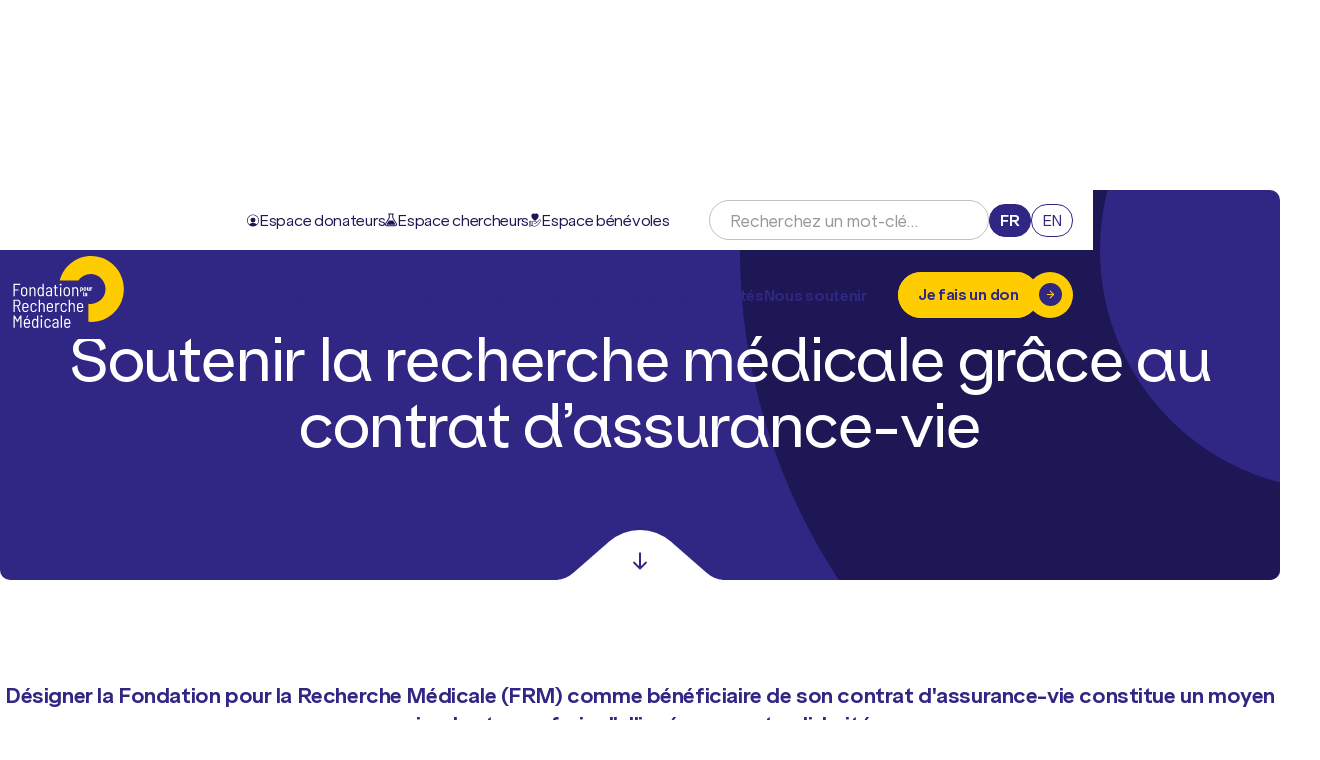

--- FILE ---
content_type: text/html; charset=utf-8
request_url: https://www.frm.org/fr/nous-soutenir/transmettre-contrat-assurance-vie
body_size: 54157
content:
<!DOCTYPE html><html lang="fr"><head><meta charSet="utf-8"/><meta name="viewport" content="width=device-width, initial-scale=1"/><link rel="stylesheet" href="/_next/static/css/1d2e018d1966e9a8.css" data-precedence="next"/><link rel="stylesheet" href="/_next/static/css/477492279d82d861.css" data-precedence="next"/><link rel="stylesheet" href="/_next/static/css/9b85287fe403fa1f.css" data-precedence="next"/><link rel="stylesheet" href="/_next/static/css/1365db8627ffe5da.css" data-precedence="next"/><link rel="stylesheet" href="/_next/static/css/98128c4c14a11b23.css" data-precedence="next"/><link rel="stylesheet" href="/_next/static/css/c4db4ea4a049eaae.css" data-precedence="next"/><link rel="stylesheet" href="/_next/static/css/f4d403fece279978.css" data-precedence="next"/><link rel="stylesheet" href="/_next/static/css/22287a2445e95964.css" data-precedence="next"/><link rel="stylesheet" href="/_next/static/css/2c38659aaf006c23.css" data-precedence="next"/><link rel="stylesheet" href="/_next/static/css/960843d96a3f9d0c.css" data-precedence="next"/><link rel="stylesheet" href="/_next/static/css/f72a2b4ea2dc0f10.css" data-precedence="next"/><link rel="stylesheet" href="/_next/static/css/b82f00a7812e29e4.css" data-precedence="next"/><link rel="stylesheet" href="/_next/static/css/06ed269753f2112b.css" data-precedence="next"/><link rel="preload" as="script" fetchPriority="low" href="/_next/static/chunks/webpack-967f36fc0d911e2d.js"/><script src="/_next/static/chunks/4bd1b696-f6bedae49f0827a5.js" async=""></script><script src="/_next/static/chunks/1255-eb46ea16df43995f.js" async=""></script><script src="/_next/static/chunks/main-app-05a5fe279f4f6e20.js" async=""></script><script src="/_next/static/chunks/2877-5849a2265c99c403.js" async=""></script><script src="/_next/static/chunks/6360-3246d58b33dfad15.js" async=""></script><script src="/_next/static/chunks/1072-7e8f1e82bb0491d2.js" async=""></script><script src="/_next/static/chunks/5052-e23e4d845a8e14da.js" async=""></script><script src="/_next/static/chunks/7542-178c762c7a4c1e7a.js" async=""></script><script src="/_next/static/chunks/app/(pages)/%5Blocale%5D/nous-soutenir/%5Bdynamic-support-us-page%5D/page-37a804e3188e8756.js" async=""></script><script src="/_next/static/chunks/app/(pages)/%5Blocale%5D/layout-400d629fda6965d5.js" async=""></script><link rel="preload" href="https://www.googletagmanager.com/gtm.js?id=GTM-NXPS2G" as="script"/><meta name="next-size-adjust" content=""/><meta name="theme-color" content="#fc0"/><meta name="color-scheme" content="light"/><title>Soutenir la recherche médicale grâce à votre assurance-vie - FRM | Fondation pour la Recherche Médicale (FRM)</title><meta name="description" content="Désigner la Fondation pour la Recherche Médicale (FRM) comme bénéficiaire de son contrat d’assurance-vie constitue un moyen simple et sans frais d’allier épargne et solidarité."/><link rel="manifest" href="/manifest.json"/><meta name="creator" content="Sweet Punk"/><meta name="robots" content="index, follow"/><link rel="canonical" href="https://www.frm.org/fr/nous-soutenir/transmettre-contrat-assurance-vie"/><link rel="alternate" hrefLang="fr" href="https://www.frm.org/fr/nous-soutenir/transmettre-contrat-assurance-vie"/><meta property="og:title" content="Soutenir la recherche médicale grâce à votre assurance-vie - FRM"/><meta property="og:description" content="Désigner la Fondation pour la Recherche Médicale (FRM) comme bénéficiaire de son contrat d’assurance-vie constitue un moyen simple et sans frais d’allier épargne et solidarité."/><meta property="og:site_name" content="Fondation pour la Recherche Médicale (FRM)"/><meta property="og:locale" content="fr"/><meta property="og:type" content="website"/><meta name="twitter:card" content="summary"/><meta name="twitter:site" content="FRM_officiel"/><meta name="twitter:title" content="Soutenir la recherche médicale grâce à votre assurance-vie - FRM"/><meta name="twitter:description" content="Désigner la Fondation pour la Recherche Médicale (FRM) comme bénéficiaire de son contrat d’assurance-vie constitue un moyen simple et sans frais d’allier épargne et solidarité."/><link rel="icon" href="/favicons/favicon@32.png" type="image/png" sizes="32x32"/><link rel="icon" href="/favicons/favicon.svg" type="image/svg+xml"/><link rel="apple-touch-icon" href="/favicons/apple-touch-icon.png" type="image/png" sizes="180x180"/><script src="/_next/static/chunks/polyfills-42372ed130431b0a.js" noModule=""></script></head><body class="__variable_eb5b97 __variable_1dc67d"><div hidden=""><!--$--><!--/$--></div><div class="Notifications_wrapper__YB3dr"><button type="button" title="Fermer la notification" aria-hidden="true" class="Notifications_notif__ihfl5 Notifications_success__bhcNr"></button></div><header class="Header_wrapper__ud_bX"><div class="MenuDesktop_wrapper__ldi0B Header_menuDesktop__UZmQJ"><div class="TopNavigation_wrapper__MS3oN"><ul class="TopNavigation_spaces__vx_nk"><li><a target="_blank" rel="noopener noreferrer" class="TopNavigation_link__JXnTt" href="https://espacedonateur.frm.org"><svg fill="currentColor" viewBox="0 0 12 13"><path d="M6 8.57a2.46 2.46 0 1 0 0-4.92 2.46 2.46 0 0 0 0 4.92Z"></path><path d="m1.76 10.76.27.24a6 6 0 0 0 7.94 0l.27-.24a6 6 0 1 0-8.47 0h-.01ZM.64 6.5a5.36 5.36 0 1 1 9.1 3.83 6 6 0 0 0-7.48 0A5.36 5.36 0 0 1 .64 6.5Z"></path></svg><span>Espace donateurs</span><span class="TopNavigation_line__fU9Pc"></span></a></li><li><a class="TopNavigation_link__JXnTt" href="/fr/programmes"><svg fill="currentColor" viewBox="0 0 12 14"><path d="M8.13 7.58H3.88l-2.23 3.57c-.1.14-.05.27-.01.35.02.07.12.18.3.18h8.13c.17 0 .26-.1.3-.18a.33.33 0 0 0-.01-.35L8.13 7.58Z"></path><path d="m11.71 10.32-3.4-5.48c-.1-.16-.16-.35-.16-.54V1.41h.37c.25 0 .45-.2.45-.45 0-.26-.2-.46-.45-.46H3.5c-.26 0-.46.2-.46.46 0 .25.2.45.46.45h.36v2.9c0 .18-.06.37-.15.53L.29 10.32c-.37.6-.39 1.33-.05 1.95.35.62.97 1 1.68 1h8.14c.71 0 1.35-.38 1.68-1 .36-.62.34-1.34-.03-1.95Zm-.75 1.52a1 1 0 0 1-.88.52H1.93a1 1 0 0 1-.88-.52.99.99 0 0 1 .02-1.04L4.5 5.32c.18-.3.3-.66.3-1.02V1.41h2.46v2.9c0 .35.1.7.3 1.01l3.41 5.48c.18.31.19.7 0 1.04Z"></path></svg><span>Espace chercheurs</span><span class="TopNavigation_line__fU9Pc"></span></a></li><li><a class="TopNavigation_link__JXnTt" href="/fr/devenir-benevole"><svg fill="currentColor" viewBox="0 0 12 14"><path d="M11.69 6.78c-.2-.21-.46-.34-.74-.35-.28 0-.55.1-.75.31L7.78 9.08a.95.95 0 0 0-.32-.48.83.83 0 0 0-.51-.19H2.04a.84.84 0 0 0-.29-.4.74.74 0 0 0-.45-.16H.78c-.2 0-.4.09-.55.25a.89.89 0 0 0-.23.6v3.95c0 .23.08.44.23.6.15.16.34.25.55.25h.52c.17 0 .32-.06.45-.16.14-.1.23-.24.29-.4h1.1l.33.14c1.01.45 2.13.54 3.2.26a5.1 5.1 0 0 0 2.7-1.85l2.38-3.12a1.25 1.25 0 0 0-.06-1.59ZM1.3 12.93H.78a.25.25 0 0 1-.18-.08.3.3 0 0 1-.08-.2V8.7a.3.3 0 0 1 .08-.2.25.25 0 0 1 .18-.09h.52c.07 0 .14.03.19.09a.3.3 0 0 1 .07.2v3.95a.3.3 0 0 1-.07.2.25.25 0 0 1-.19.08Zm1.57-.56h-.78v-3.4h.78v3.4Zm8.48-4.36-2.38 3.12a4.57 4.57 0 0 1-2.43 1.66c-.96.25-1.96.17-2.87-.23l-.28-.13V8.98h3.56c.08 0 .16.03.23.09.06.06.1.14.12.22.01.1 0 .19-.04.26a.36.36 0 0 1-.19.17l-1.68.69a.27.27 0 0 0-.15.15.3.3 0 0 0 0 .21.25.25 0 0 0 .34.17l1.68-.69c.1-.04.2-.1.28-.19l3.01-2.9c.1-.1.24-.16.39-.16a.5.5 0 0 1 .37.18c.1.1.16.25.17.4a.7.7 0 0 1-.13.43Zm-5.48-.2a.25.25 0 0 0 .26 0c.14-.1 3.54-2.27 3.54-4.85 0-.65-.23-1.28-.66-1.74A2.14 2.14 0 0 0 6 1.04a2.14 2.14 0 0 0-3.01.18 2.56 2.56 0 0 0-.67 1.74c0 2.58 3.4 4.76 3.55 4.85Z"></path></svg><span>Espace bénévoles</span><span class="TopNavigation_line__fU9Pc"></span></a></li></ul><form role="search" class="SearchBar_wrapper__Ct65H TopNavigation_search__AXi5i"><input min="3" required="" type="text" class="SearchBar_input__8nHxm" placeholder="Recherchez un mot-clé…" name="s"/><button class="SearchBar_submit__iEKPj" aria-label="Rechercher" type="submit"><svg fill="none" stroke-width="1.68" viewBox="0 0 44 44"><circle cx="22.7873" cy="20.0051" r="5.1651"></circle><line x1="14.5" y1="29" x2="19.5" y2="24"></line></svg></button></form><ul class="SwitchLang_wrapper__KHVpT TopNavigation_switchLang__R7SkN"><li><a hrefLang="fr" class="SwitchLang_link__JQxod SwitchLang_active__i1Oc9" href="/fr">fr</a></li><li><a hrefLang="en" class="SwitchLang_link__JQxod" href="/en">en</a></li></ul></div><div class="BottomNavigation_wrapper__dSKOO BottomNavigation_white___cs39"><div class="BottomNavigation_background__XPecB"></div><a title="Retour à l&#x27;accueil" class="BottomNavigation_logo__d7Vkd" aria-label="Retour à l&#x27;accueil" href="/fr"><svg fill="none" viewBox="0 0 136 90.34"><path fill="#fc0" d="M92.11 6C76.77 6 63.87 16.56 60.12 30.9H79.1a15.02 15.02 0 0 1 12.45-6.66c8.33 0 15.08 6.83 15.08 15.26A15.17 15.17 0 0 1 89.2 54.58v18.3c.96.08 1.93.13 2.91.13 18.28 0 33.1-15 33.1-33.5S110.39 6 92.1 6"></path><path fill="#fff" d="M19.81 35.44h-5.28c-.05 0-.07.03-.07.08v4.43c0 .05.02.08.07.08h3.55c.12 0 .17.06.17.17v.75c0 .13-.06.18-.17.18h-3.55c-.05 0-.07.03-.07.07v5.47c0 .13-.06.18-.18.18h-.9c-.11 0-.17-.06-.17-.18V34.52c0-.12.06-.18.17-.18h6.44c.11 0 .17.06.17.18v.75c0 .11-.06.17-.17.17m5.44 9.96c.35-.3.56-.73.63-1.25a18 18 0 0 0 .07-1.82c0-.78-.02-1.4-.07-1.83a1.92 1.92 0 0 0-.61-1.26 1.87 1.87 0 0 0-1.3-.47c-.52 0-.95.15-1.3.47a2 2 0 0 0-.61 1.26c-.05.43-.07 1.04-.07 1.83 0 .78.02 1.4.07 1.82.06.52.26.95.61 1.26.35.31.78.48 1.3.48s.93-.16 1.28-.48zm-3.4.89a2.99 2.99 0 0 1-1-1.9 18.63 18.63 0 0 1 0-4.12 2.9 2.9 0 0 1 1-1.9 3.17 3.17 0 0 1 2.13-.72c.86 0 1.57.24 2.13.72.55.47.9 1.1 1 1.9.06.47.1 1.15.1 2.04 0 .88-.03 1.6-.1 2.07a2.9 2.9 0 0 1-1 1.9c-.56.48-1.27.71-2.13.71-.86 0-1.57-.23-2.12-.7m13.01-7.82c.47.53.7 1.26.7 2.18v6.02c0 .13-.05.18-.17.18h-.9c-.12 0-.17-.06-.17-.18v-5.85a2.2 2.2 0 0 0-.48-1.48 1.64 1.64 0 0 0-1.31-.55c-.56 0-1 .19-1.33.56-.34.38-.5.88-.5 1.51v5.81c0 .13-.07.18-.18.18h-.9c-.11 0-.18-.06-.18-.18v-8.69c0-.12.07-.17.18-.17h.9c.11 0 .18.06.18.17v.7s0 .05.02.06c.02.01.04 0 .06-.02.46-.7 1.17-1.04 2.13-1.04.82 0 1.47.26 1.95.8m7.82 3.85c0-.98-.1-1.75-.29-2.31-.14-.4-.34-.71-.57-.93a1.38 1.38 0 0 0-.96-.32c-.78 0-1.33.4-1.66 1.22-.22.6-.34 1.37-.34 2.34 0 .96.1 1.71.28 2.24.16.44.37.77.63 1 .26.22.62.34 1.07.34.4 0 .74-.12.99-.34.24-.23.44-.56.58-1a7.6 7.6 0 0 0 .27-2.24m.21-8h.9c.12 0 .18.06.18.18v12.16c0 .13-.06.18-.18.18h-.9c-.12 0-.17-.06-.17-.18v-.7c0-.04 0-.06-.03-.06l-.06.03c-.43.7-1.12 1.05-2.05 1.05-.74 0-1.33-.2-1.77-.6a3.7 3.7 0 0 1-.98-1.9 10.11 10.11 0 0 1-.03-4.2c.17-.9.5-1.56.97-1.98a2.78 2.78 0 0 1 1.9-.63c.5 0 .9.09 1.22.26.3.17.56.43.75.77.01.04.03.05.05.05.03 0 .04-.03.04-.06v-4.18c0-.13.06-.18.17-.18m7.52 11.06c.43-.33.65-.79.65-1.37v-1.45c0-.05-.03-.08-.08-.08h-1.55c-.67 0-1.2.16-1.6.48-.4.32-.6.77-.6 1.36 0 .52.15.91.45 1.17.31.25.71.38 1.2.38.6 0 1.1-.16 1.53-.49m1.1-6.91a3 3 0 0 1 .8 2.18v6.01c0 .13-.06.18-.17.18h-.9c-.12 0-.18-.06-.18-.18v-.64s0-.04-.02-.05c-.02-.02-.04 0-.06.02-.26.33-.6.58-.99.75-.4.17-.85.25-1.34.25-.74 0-1.38-.2-1.9-.6-.53-.41-.8-1.07-.8-2 0-.91.3-1.67.91-2.16a3.8 3.8 0 0 1 2.48-.75h1.64c.05 0 .08-.02.08-.06v-.68c0-.6-.15-1.1-.45-1.45-.3-.35-.75-.53-1.34-.53-.46 0-.84.12-1.15.35-.3.23-.49.54-.55.92-.01.1-.07.16-.2.16l-.97-.05a.18.18 0 0 1-.13-.06.13.13 0 0 1-.03-.12c.08-.7.4-1.25.96-1.67a3.34 3.34 0 0 1 2.08-.64c.94 0 1.68.28 2.22.83m6.47.3h-1.68c-.05 0-.07.03-.07.08v5.36c0 .56.1.96.32 1.18.23.21.57.33 1.05.33h.3c.12 0 .18.06.18.18v.74c0 .13-.06.18-.17.18l-.56.02c-.76 0-1.35-.16-1.74-.47-.4-.32-.6-.91-.6-1.77v-5.75c0-.05-.03-.08-.08-.08h-.88c-.12 0-.17-.06-.17-.18v-.64c0-.12.06-.18.17-.18h.88c.05 0 .08-.02.08-.07V35.7c0-.12.06-.17.17-.17h.87c.12 0 .18.06.18.17v2.04c0 .05.02.07.07.07H58c.11 0 .17.06.17.18v.64c0 .12-.06.18-.17.18zm2.31 7.87v-8.7c0-.12.06-.18.18-.18h.9c.12 0 .17.07.17.18v8.7c0 .11-.06.17-.17.17h-.9c-.12 0-.18-.06-.18-.17zm-.06-10.8a1 1 0 0 1-.27-.72c0-.29.1-.54.27-.73a.97.97 0 0 1 .71-.28.96.96 0 0 1 1 1c0 .3-.1.53-.29.72a.95.95 0 0 1-.7.29.96.96 0 0 1-.72-.29zm8.29 9.53c.35-.3.56-.73.62-1.25a18 18 0 0 0 .08-1.82c0-.78-.03-1.4-.08-1.83a1.92 1.92 0 0 0-.6-1.26 1.87 1.87 0 0 0-1.3-.47c-.52 0-.95.15-1.3.47a2 2 0 0 0-.61 1.26c-.05.43-.08 1.04-.08 1.83 0 .78.03 1.4.08 1.82.06.52.26.95.6 1.26.36.31.79.48 1.3.48.52 0 .94-.16 1.29-.48zm-3.4.89a2.99 2.99 0 0 1-1.01-1.9 18.63 18.63 0 0 1 0-4.12 2.9 2.9 0 0 1 1-1.9 3.17 3.17 0 0 1 2.13-.72c.86 0 1.57.24 2.13.72.56.47.9 1.1 1 1.9.07.47.11 1.15.11 2.04 0 .88-.03 1.6-.1 2.07-.11.8-.44 1.44-1 1.9a3.2 3.2 0 0 1-2.14.71c-.86 0-1.56-.23-2.12-.7m13.01-7.82c.48.53.71 1.26.71 2.18v6.02c0 .13-.06.18-.17.18h-.9c-.12 0-.18-.06-.18-.18v-5.85a2.2 2.2 0 0 0-.47-1.48 1.64 1.64 0 0 0-1.31-.55c-.56 0-1 .19-1.33.56-.34.38-.5.88-.5 1.51v5.81c0 .13-.07.18-.18.18h-.9c-.12 0-.18-.06-.18-.18v-8.69c0-.12.06-.17.18-.17h.9c.12 0 .17.06.17.17v.7s0 .05.03.06c.02.01.04 0 .06-.02.46-.7 1.17-1.04 2.12-1.04.83 0 1.48.26 1.96.8m-63.7 13.11v4.52c0 .05.02.07.07.07h2.44c.6 0 1.1-.21 1.48-.64.38-.43.57-1 .57-1.68 0-.69-.2-1.27-.57-1.7a1.89 1.89 0 0 0-1.48-.65h-2.44c-.05 0-.07.03-.07.08zm4.61 11.19-2.2-5.52c0-.04-.02-.06-.06-.06h-2.28c-.05 0-.07.02-.07.07v5.47c0 .11-.06.18-.18.18h-.9c-.12 0-.17-.07-.17-.18V50.57c0-.11.06-.17.17-.17h3.75c.61 0 1.15.14 1.63.43.48.28.85.68 1.12 1.21a4 4 0 0 1 .4 1.81c0 .81-.2 1.5-.6 2.08a2.8 2.8 0 0 1-1.58 1.14c-.05.02-.06.06-.04.09l2.28 5.55.02.06c0 .1-.05.15-.16.15h-.93c-.1 0-.17-.05-.2-.15m4.88-7.45c-.33.32-.53.72-.59 1.24-.03.5-.03.92-.03 1.25 0 .05.02.08.06.08h3.74c.04 0 .07-.03.07-.08 0-.34-.03-.75-.07-1.23a2 2 0 0 0-.6-1.25 1.8 1.8 0 0 0-1.28-.48c-.52 0-.96.15-1.3.47m2.51 6.3a2 2 0 0 0 .7-.94c.03-.11.1-.15.21-.13l.82.16c.06.01.1.04.11.08.02.04.02.1 0 .14a2.9 2.9 0 0 1-1.09 1.57c-.53.38-1.17.57-1.93.57-.86 0-1.56-.23-2.1-.69a2.98 2.98 0 0 1-1-1.87c-.06-.3-.08-.64-.1-1.05l-.02-1.01v-.57c0-.6.03-1.1.08-1.48a2.92 2.92 0 0 1 3.09-2.67c.9 0 1.65.27 2.21.79.57.52.88 1.22.96 2.07.03.4.05 1.12.05 2.17 0 .11-.06.18-.18.18H23.4c-.05 0-.07.02-.07.06 0 .37.02.79.04 1.24.06.51.26.93.6 1.25.36.31.8.47 1.35.47.44 0 .83-.11 1.15-.34m5.01.74a2.99 2.99 0 0 1-1.01-1.9 21.44 21.44 0 0 1 0-4.13c.1-.78.44-1.4 1-1.89a3.15 3.15 0 0 1 2.1-.71c.85 0 1.55.22 2.12.68.57.46.9 1.02 1 1.7l.05.38v.03c0 .05-.01.09-.05.12a.16.16 0 0 1-.11.04l-.9.06c-.11 0-.17-.06-.2-.17 0-.1 0-.17-.02-.21a1.71 1.71 0 0 0-.61-1.08 1.9 1.9 0 0 0-1.28-.45c-.52 0-.95.17-1.29.49a2 2 0 0 0-.59 1.25c-.06.51-.09 1.12-.09 1.82s.03 1.33.09 1.84a1.8 1.8 0 0 0 1.88 1.72c.51 0 .94-.15 1.3-.45.34-.3.54-.66.58-1.09l.02-.14c.02-.13.1-.18.2-.16l.89.07c.1.03.16.08.16.16v.07l-.04.22c-.08.7-.4 1.29-.98 1.74-.57.46-1.28.69-2.13.69-.84 0-1.54-.23-2.1-.7m12.68-7.81c.48.53.71 1.26.71 2.17v6.03c0 .12-.06.17-.17.17h-.9c-.12 0-.18-.06-.18-.17v-5.86a2.2 2.2 0 0 0-.47-1.48 1.63 1.63 0 0 0-1.3-.55c-.56 0-1 .2-1.34.56-.34.38-.5.88-.5 1.52v5.8c0 .13-.07.18-.18.18h-.9c-.13 0-.18-.06-.18-.17V50.58c0-.12.06-.18.18-.18h.9c.11 0 .17.06.17.18v4.17s0 .04.03.06c.02 0 .04 0 .06-.02.46-.7 1.16-1.04 2.12-1.04.82 0 1.48.27 1.95.8zm4.7.77c-.33.32-.53.72-.59 1.24-.03.5-.03.92-.03 1.25 0 .05.02.08.06.08h3.73c.05 0 .08-.03.08-.08 0-.34-.03-.75-.08-1.23a2 2 0 0 0-.59-1.25 1.78 1.78 0 0 0-1.28-.48c-.53 0-.96.15-1.3.47m2.5 6.3c.33-.24.57-.55.7-.94.04-.11.12-.15.22-.13l.82.16c.06.01.1.04.11.08.02.04.02.1 0 .14a2.9 2.9 0 0 1-1.09 1.57c-.53.38-1.17.57-1.93.57-.86 0-1.56-.23-2.1-.69a2.98 2.98 0 0 1-1.01-1.87c-.05-.3-.07-.64-.09-1.05l-.02-1.01v-.57c0-.6.03-1.1.08-1.48a2.92 2.92 0 0 1 3.09-2.67c.9 0 1.65.27 2.21.79.57.52.88 1.22.95 2.07.04.4.06 1.12.06 2.17 0 .11-.06.18-.18.18H48.3c-.05 0-.07.02-.07.06 0 .37.02.79.04 1.24.06.51.26.93.6 1.25.36.31.8.47 1.35.47.44 0 .83-.11 1.15-.34M59.71 54c.08.03.12.1.1.2l-.22.94c-.02.11-.08.15-.22.1a1.6 1.6 0 0 0-.62-.12l-.21.02c-.52.02-.95.24-1.3.68-.34.45-.5.98-.5 1.62v5.31c0 .12-.06.18-.18.18h-.9c-.11 0-.17-.06-.17-.18v-8.7c0-.11.06-.17.17-.17h.9c.12 0 .18.06.18.18v1.16c0 .03 0 .05.02.05s.04-.01.05-.03c.2-.46.47-.81.8-1.06a1.9 1.9 0 0 1 1.2-.38c.36 0 .65.06.9.2m2.39 8.36a2.99 2.99 0 0 1-1-1.9 18.88 18.88 0 0 1 0-4.14c.1-.77.43-1.4 1-1.88a3.15 3.15 0 0 1 2.1-.71c.84 0 1.54.22 2.11.68.58.46.9 1.02 1 1.7l.05.38v.03c0 .05-.01.09-.04.12a.16.16 0 0 1-.12.04l-.9.06c-.1 0-.17-.06-.2-.17l-.01-.21a1.71 1.71 0 0 0-.62-1.08 1.9 1.9 0 0 0-1.28-.45c-.51 0-.95.17-1.28.49a2 2 0 0 0-.6 1.25c-.06.51-.08 1.12-.08 1.82s.02 1.33.08 1.84a1.8 1.8 0 0 0 1.88 1.72c.52 0 .95-.15 1.3-.45.35-.3.54-.66.59-1.09l.02-.14c.03-.13.09-.18.2-.16l.87.07c.11.03.17.08.17.16v.07l-.04.22c-.08.7-.4 1.29-.98 1.74-.57.46-1.28.69-2.13.69-.85 0-1.55-.23-2.1-.7m12.69-7.81c.47.53.7 1.26.7 2.17v6.03c0 .12-.05.17-.17.17h-.9c-.12 0-.17-.06-.17-.17v-5.86a2.2 2.2 0 0 0-.48-1.48 1.64 1.64 0 0 0-1.3-.55c-.57 0-1.01.2-1.34.56-.34.38-.5.88-.5 1.52v5.8c0 .13-.06.18-.18.18h-.9c-.11 0-.17-.06-.17-.17V50.58c0-.12.06-.18.17-.18h.9c.12 0 .18.06.18.18v4.17s0 .04.02.06c.02 0 .04 0 .06-.02.46-.7 1.17-1.04 2.13-1.04.82 0 1.48.27 1.95.8m4.69.77c-.33.32-.53.72-.59 1.24l-.03 1.25c0 .05.03.08.07.08h3.73c.05 0 .07-.03.07-.08 0-.34-.02-.75-.07-1.23a2 2 0 0 0-.59-1.25 1.8 1.8 0 0 0-1.28-.48c-.52 0-.96.15-1.3.47m2.5 6.3c.33-.24.57-.55.7-.94.04-.11.12-.15.22-.13l.82.16c.06.01.1.04.11.08.02.04.02.1 0 .14a2.9 2.9 0 0 1-1.09 1.57 3.2 3.2 0 0 1-1.92.57c-.86 0-1.56-.23-2.1-.69a2.98 2.98 0 0 1-1.01-1.87c-.05-.3-.08-.64-.09-1.05l-.02-1.01v-.57c0-.6.02-1.1.07-1.48a2.92 2.92 0 0 1 3.1-2.67c.9 0 1.64.27 2.2.79a3 3 0 0 1 .96 2.07c.04.4.06 1.12.06 2.17 0 .11-.06.18-.18.18h-4.88c-.05 0-.07.02-.07.06l.03 1.24c.06.51.26.93.61 1.25.35.31.8.47 1.33.47.45 0 .84-.11 1.16-.34zm-61.87 4.85h.92c.12 0 .18.06.18.18v12.17c0 .12-.06.17-.18.17h-.9c-.11 0-.17-.06-.17-.17v-9.73c0-.04-.02-.06-.04-.08-.02-.01-.04 0-.05.04l-2.35 4.13c-.06.08-.13.12-.22.12h-.2a.24.24 0 0 1-.2-.12l-2.37-4.11c-.02-.04-.03-.05-.06-.04a.1.1 0 0 0-.03.07v9.71c0 .12-.06.18-.17.18h-.9c-.12 0-.18-.06-.18-.18V66.64c0-.11.06-.17.17-.17h.93c.08 0 .15.04.21.12l2.67 4.6.05.02c.03 0 .04 0 .06-.02l2.63-4.6c.06-.08.13-.12.21-.12m5.95 2.23c-.03-.04-.02-.09.02-.15l1.08-1.95c.06-.08.12-.12.21-.12h.76c.07 0 .11.02.13.06.03.04.01.1-.02.15l-1.22 1.95c-.06.09-.13.13-.21.13h-.6c-.08 0-.12-.02-.14-.06m-.5 2.68c-.34.32-.54.73-.6 1.24l-.03 1.25c0 .05.02.08.06.08h3.74c.04 0 .06-.03.06-.08 0-.34-.02-.75-.06-1.23a2 2 0 0 0-.6-1.25 1.8 1.8 0 0 0-1.28-.48c-.52 0-.96.15-1.3.47m2.51 6.3c.32-.23.56-.55.7-.94.03-.11.1-.15.21-.13l.82.16c.06.02.1.04.11.08.02.04.02.1 0 .14a2.9 2.9 0 0 1-1.09 1.57 3.2 3.2 0 0 1-1.92.57c-.86 0-1.56-.22-2.1-.68a2.98 2.98 0 0 1-1.01-1.87c-.05-.3-.08-.65-.09-1.06l-.02-1v-.57c0-.61.02-1.1.07-1.48a2.94 2.94 0 0 1 3.1-2.67c.9 0 1.64.26 2.2.79a3 3 0 0 1 .96 2.07c.04.4.06 1.12.06 2.17 0 .11-.06.17-.18.17h-4.88c-.05 0-.07.03-.07.07 0 .37.02.78.04 1.24.06.51.26.93.61 1.24.35.32.8.48 1.33.48.45 0 .83-.11 1.16-.35m8.9-3.22c0-.98-.1-1.75-.29-2.3a2.15 2.15 0 0 0-.57-.94 1.38 1.38 0 0 0-.96-.32c-.78 0-1.33.4-1.66 1.22a6.9 6.9 0 0 0-.34 2.34c0 .96.1 1.7.29 2.24.15.44.36.77.62 1 .26.22.62.34 1.07.34.41 0 .74-.12.99-.34.25-.23.44-.56.58-.99a7.4 7.4 0 0 0 .27-2.25m.22-8h.9c.11 0 .17.06.17.18v12.17c0 .12-.06.17-.17.17h-.9c-.12 0-.18-.06-.18-.17v-.72c0-.03 0-.05-.02-.05l-.06.03a2.26 2.26 0 0 1-2.05 1.06c-.74 0-1.34-.2-1.78-.6a3.7 3.7 0 0 1-.98-1.9 10.11 10.11 0 0 1-.03-4.2c.17-.91.5-1.56.98-1.99.47-.42 1.1-.63 1.9-.63.5 0 .9.09 1.21.26.3.18.56.44.75.78.02.03.03.04.06.04.02 0 .03-.02.03-.06v-4.18c0-.12.06-.18.17-.18m3.7 12.34v-8.7c0-.12.06-.18.18-.18h.9c.11 0 .17.06.17.18v8.7c0 .11-.06.17-.17.17h-.9c-.12 0-.18-.06-.18-.17zm-.06-10.8a1 1 0 0 1-.27-.72c0-.29.1-.54.27-.73a.97.97 0 0 1 .72-.28.96.96 0 0 1 .98 1 1 1 0 0 1-.28.72.95.95 0 0 1-.7.29.96.96 0 0 1-.72-.29zm4.88 10.42a2.99 2.99 0 0 1-1-1.9 18.9 18.9 0 0 1 0-4.14c.1-.77.44-1.4 1-1.88a3.15 3.15 0 0 1 2.1-.71c.85 0 1.54.22 2.12.68.57.45.9 1.02 1 1.7l.04.37v.04c0 .05 0 .09-.04.11a.16.16 0 0 1-.12.05l-.9.06c-.1 0-.17-.06-.2-.17l-.01-.2a1.7 1.7 0 0 0-.61-1.08 1.9 1.9 0 0 0-1.29-.45c-.5 0-.95.16-1.28.48a2 2 0 0 0-.6 1.25 19.25 19.25 0 0 0 .01 3.67c.06.52.25.94.59 1.25.33.31.76.46 1.28.46s.95-.15 1.3-.44c.35-.3.54-.66.6-1.1l.01-.14c.03-.13.09-.18.2-.16l.88.08c.1.02.16.07.16.16v.07l-.04.21c-.08.7-.4 1.3-.98 1.75-.57.45-1.28.68-2.13.68-.85 0-1.54-.23-2.1-.7m11.26-.9c.43-.33.65-.78.65-1.37v-1.45c0-.05-.03-.07-.08-.07H56c-.67 0-1.2.15-1.6.47-.4.32-.6.77-.6 1.36 0 .52.15.92.45 1.17.31.26.71.39 1.2.39.6 0 1.1-.17 1.53-.5m1.1-6.9a3 3 0 0 1 .8 2.18v6c0 .13-.06.18-.17.18h-.9c-.12 0-.17-.06-.17-.18v-.63s-.01-.05-.03-.06c-.02-.01-.04 0-.06.02-.26.33-.6.59-.99.75-.4.17-.85.25-1.34.25-.74 0-1.38-.2-1.9-.6-.53-.41-.8-1.07-.8-2 0-.91.3-1.67.91-2.16a3.8 3.8 0 0 1 2.48-.74h1.64c.05 0 .08-.02.08-.07v-.68c0-.6-.15-1.09-.45-1.44-.3-.35-.75-.53-1.34-.53-.46 0-.84.12-1.15.35-.3.23-.49.54-.55.92-.01.1-.07.16-.2.16l-.97-.05c-.06 0-.1-.02-.13-.06-.04-.03-.04-.07-.03-.12.08-.7.4-1.25.96-1.67a3.35 3.35 0 0 1 2.08-.64c.94 0 1.68.28 2.22.83m3.03 8.17V66.65c0-.12.07-.18.18-.18h.9c.12 0 .18.06.18.18v12.17c0 .12-.06.17-.18.17h-.9c-.11 0-.17-.06-.17-.17zm5.37-7.43a2 2 0 0 0-.6 1.24l-.03 1.25c0 .05.02.08.07.08h3.73c.05 0 .07-.03.07-.08 0-.34-.02-.75-.07-1.23a2 2 0 0 0-.6-1.26 1.8 1.8 0 0 0-1.27-.48c-.52 0-.97.16-1.3.48zm2.5 6.3c.33-.24.56-.55.7-.95.04-.1.11-.15.22-.13l.81.17c.06.01.1.04.12.08.02.04.02.09 0 .13a2.9 2.9 0 0 1-1.1 1.58c-.52.38-1.16.57-1.92.57-.86 0-1.56-.23-2.1-.69a2.98 2.98 0 0 1-1.01-1.87c-.05-.3-.08-.65-.1-1.06l-.01-1.01v-.56c0-.62.03-1.1.07-1.49a2.94 2.94 0 0 1 3.1-2.66c.9 0 1.64.26 2.2.78.57.53.89 1.22.96 2.08a31 31 0 0 1 .06 2.16c0 .13-.07.18-.18.18h-4.87c-.05 0-.07.03-.07.07l.03 1.24c.06.5.27.92.61 1.24.35.32.8.48 1.34.48.45 0 .84-.12 1.16-.35M82.72 39.6c0-.24-.02-.44-.06-.6a.58.58 0 0 0-.15-.29.38.38 0 0 0-.27-.1c-.2 0-.34.12-.4.39a3.32 3.32 0 0 0 0 1.19c.06.25.2.37.4.37s.34-.12.4-.36c.05-.15.07-.36.07-.62m.95.04c0 .28-.02.52-.06.71-.06.35-.18.61-.37.8a.95.95 0 0 1-.7.26c-.16 0-.3-.02-.4-.06a.7.7 0 0 1-.3-.22c0-.02-.02-.02-.03-.02l-.01.03v1.4s0 .04-.02.06l-.06.02h-.79s-.04 0-.06-.02l-.03-.06V37.9l.03-.06a.08.08 0 0 1 .06-.03h.79l.06.03.02.06v.14l.01.03h.03c.17-.2.4-.3.71-.3.55 0 .9.36 1.06 1.09.04.2.06.46.06.76zm2.34.84a.59.59 0 0 0 .16-.31 5.41 5.41 0 0 0 0-1.11.5.5 0 0 0-.16-.31.46.46 0 0 0-.31-.12.45.45 0 0 0-.31.12.56.56 0 0 0-.16.31 4.22 4.22 0 0 0 0 1.1c.02.15.07.25.16.32a.46.46 0 0 0 .6 0m-1.26.65c-.24-.2-.4-.47-.45-.82a4.43 4.43 0 0 1 0-1.4c.05-.34.2-.6.45-.8.25-.2.58-.3.97-.3s.7.1.94.3c.25.2.4.46.45.8a4.37 4.37 0 0 1 0 1.4c-.04.35-.2.62-.44.82-.24.2-.56.3-.95.3-.4 0-.72-.1-.97-.3zm4.86-3.25.06-.02h.79l.06.02c.02.02.02.04.02.07v3.34s0 .04-.02.06a.08.08 0 0 1-.06.03h-.79s-.04 0-.06-.03a.09.09 0 0 1-.03-.06v-.17l-.01-.02h-.03c-.15.21-.4.32-.72.32-.31 0-.56-.1-.76-.28-.2-.2-.3-.47-.3-.83v-2.37l.04-.06c0-.02.03-.02.06-.02h.79s.04 0 .06.02l.02.06v2.14c0 .16.04.29.11.38a.4.4 0 0 0 .32.13.4.4 0 0 0 .32-.14.6.6 0 0 0 .12-.38v-2.13l.03-.06m3.56.01c.04.02.05.06.04.1l-.13.8c0 .05-.03.06-.1.04a.74.74 0 0 0-.19-.03c-.05 0-.11 0-.18.02a.5.5 0 0 0-.32.2.6.6 0 0 0-.14.39v1.87s0 .04-.02.05a.08.08 0 0 1-.06.03h-.79s-.04 0-.06-.03l-.02-.05V37.9s0-.04.02-.06l.06-.02h.79s.04 0 .06.02l.02.06v.27l.01.03.02-.01c.17-.28.38-.42.67-.42.12 0 .23.03.33.08m-9.51 9.05s-.03-.03-.03-.05v-4.62s0-.05.03-.06c.01-.02.03-.03.06-.03h.78l.06.03c.02.01.02.03.02.06v4.62s0 .04-.02.06a.08.08 0 0 1-.06.02h-.78s-.04 0-.06-.02zm3.28-.78a.4.4 0 0 0 .16-.34v-.28s0-.04-.03-.04h-.38a.6.6 0 0 0-.39.11.37.37 0 0 0-.14.32c0 .11.04.2.11.27.07.06.17.1.28.1a.6.6 0 0 0 .4-.14zm.44-2.6c.21.1.38.23.5.4.12.18.18.37.18.6v2.33s0 .04-.02.06l-.06.02h-.8l-.06-.02a.08.08 0 0 1-.02-.06v-.22c-.02 0-.03 0-.04.02-.17.22-.43.34-.8.34-.3 0-.56-.08-.76-.24-.2-.16-.31-.43-.31-.8 0-.74.46-1.12 1.38-1.12h.5s.03-.01.03-.03v-.16a.44.44 0 0 0-.12-.33.43.43 0 0 0-.33-.12c-.1 0-.2.03-.27.08a.3.3 0 0 0-.13.2c-.01.05-.05.07-.1.07l-.8-.05s-.05 0-.07-.02a.08.08 0 0 1-.02-.05c.03-.32.17-.57.43-.77.25-.2.57-.29.96-.29.27 0 .5.05.72.15"></path></svg></a><ul class="BottomNavigation_links__MzPOW"><li><div class="Tab_wrapper__bUFQh"><p class="Tab_title__BqsS_">La Fondation pour la Recherche Médicale<span class="Tab_line__wfkcj"></span></p><ul class="Tab_links__CifWV"><li class="Tab_item__4jIId"><a class="Tab_link__5Xz2S" href="/fr/fondation/qui-sommes-nous">Qui sommes-nous</a></li><li class="Tab_item__4jIId"><a class="Tab_link__5Xz2S" href="/fr/fondation/nos-missions">Nos missions</a></li><li class="Tab_item__4jIId"><a class="Tab_link__5Xz2S" href="/fr/fondation/nos-axes-prioritaires">Nos axes prioritaires</a></li><li class="Tab_item__4jIId"><a class="Tab_link__5Xz2S" href="/fr/fondation/notre-fonctionnement">Notre fonctionnement</a></li><li class="Tab_item__4jIId"><a class="Tab_link__5Xz2S" href="/fr/fondation/fondations-abritees">Nos fondations abritées</a></li><li class="Tab_item__4jIId"><a class="Tab_link__5Xz2S" href="/fr/fondation/nos-publications">Nos publications</a></li></ul></div></li><li><div class="Tab_wrapper__bUFQh"><p class="Tab_title__BqsS_">Domaines d&#x27;action<span class="Tab_line__wfkcj"></span></p><ul class="Tab_links__CifWV"><li class="Tab_item__4jIId"><a class="Tab_link__5Xz2S" href="/fr/maladies/recherches-cancers">Cancers</a></li><li class="Tab_item__4jIId"><a class="Tab_link__5Xz2S" href="/fr/maladies/recherches-maladies-cardiovasculaires">Maladies cardiovasculaires</a></li><li class="Tab_item__4jIId"><a class="Tab_link__5Xz2S" href="/fr/maladies/recherches-maladies-infectieuses">Maladies infectieuses</a></li><li class="Tab_item__4jIId"><a class="Tab_link__5Xz2S" href="/fr/maladies/recherches-maladies-neurologiques">Maladies neurologiques et psychiatriques</a></li><li class="Tab_item__4jIId"><a class="Tab_link__5Xz2S" href="/fr/maladies/recherches-maladies-rares">Maladies rares</a></li><li class="Tab_item__4jIId"><a class="Tab_link__5Xz2S" href="/fr/maladies/recherches-autres-maladies">Autres maladies</a></li><li class="Tab_item__4jIId"><a class="Tab_link__5Xz2S" href="/fr/maladies/recherches-environnement-et-sante">Environnement et santé</a></li><li class="Tab_item__4jIId"><a class="Tab_link__5Xz2S" href="/fr/maladies/recherches-medecine-reparatrice">Médecine réparatrice</a></li></ul></div></li><li><a class="BottomNavigation_link__SD_d0" href="/fr/projets">Nos projets<span class="BottomNavigation_line__mZVGC"></span></a></li><li><a class="BottomNavigation_link__SD_d0" href="/fr/actualites">Nos actualités<span class="BottomNavigation_line__mZVGC"></span></a></li><li><div class="Tab_wrapper__bUFQh"><p class="Tab_title__BqsS_">Nous soutenir<span class="Tab_line__wfkcj"></span></p><ul class="Tab_links__CifWV"><li class="Tab_item__4jIId"><a class="Tab_link__5Xz2S" href="/fr/nous-soutenir/comment-nous-soutenir">Les différents moyens de nous soutenir</a></li><li class="Tab_item__4jIId"><a class="Tab_link__5Xz2S Tab_isActive__li_zW" href="/fr/nous-soutenir/transmettre">Transmettre son patrimoine</a></li><li class="Tab_item__4jIId"><a class="Tab_link__5Xz2S" href="/fr/nous-soutenir/batir-un-projet-philanthropique">Bâtir un projet philanthropique</a></li><li class="Tab_item__4jIId"><a class="Tab_link__5Xz2S" href="/fr/nous-soutenir/courir-pour-la-fondation-pour-la-recherche-medicale">Courir avec les dossards solidaires</a></li><li class="Tab_item__4jIId"><a class="Tab_link__5Xz2S" href="/fr/nous-soutenir/ifi-faq">Tout savoir sur l&#x27;IFI</a></li><li class="Tab_item__4jIId"><a class="Tab_link__5Xz2S" href="/fr/nous-soutenir/mecenat-et-partenariats">Mécénat et partenariats</a></li><li class="Tab_item__4jIId"><a class="Tab_link__5Xz2S" href="/fr/nous-soutenir/mecenat-et-partenariat-ils-nous-soutiennent">Ils nous soutiennent</a></li><li class="Tab_item__4jIId"><a target="_blank" class="Tab_link__5Xz2S" href="https://www.frm.org/fr/nous-soutenir/organiser-une-collecte-deces">Créer une collecte décès</a></li><li class="Tab_item__4jIId"><a target="_blank" class="Tab_link__5Xz2S" href="https://www.agir.frm.org">Créer une autre collecte solidaire</a></li></ul></div></li></ul><a target="_blank" rel="noopener noreferrer" class="Button_wrapper__eEj1o BottomNavigation_donationLink__ZeN6L Button_yellow__bn8Ly" href="https://don.frm.org/donner"><span class="Button_text__mEeYy">Je fais un don</span><span class="Button_arrow__lah8e"><span><svg viewBox="0 0 27 27"><path d="m13.2 8.71-.87.87 3.28 3.3H9.04v1.23l6.57.02-3.29 3.3.86.86 3.91-3.91.87-.87-.86-.87z"></path></svg></span></span></a></div></div><div class="MenuMobile_wrapper__GVcPD Header_menuMobile___uiIn"><a title="Retour à l&#x27;accueil" class="MenuMobile_logo__MsbLr" aria-label="Retour à l&#x27;accueil" href="/fr"><svg fill="none" viewBox="0 0 136 90.34"><path fill="#fc0" d="M92.11 6C76.77 6 63.87 16.56 60.12 30.9H79.1a15.02 15.02 0 0 1 12.45-6.66c8.33 0 15.08 6.83 15.08 15.26A15.17 15.17 0 0 1 89.2 54.58v18.3c.96.08 1.93.13 2.91.13 18.28 0 33.1-15 33.1-33.5S110.39 6 92.1 6"></path><path fill="#fff" d="M19.81 35.44h-5.28c-.05 0-.07.03-.07.08v4.43c0 .05.02.08.07.08h3.55c.12 0 .17.06.17.17v.75c0 .13-.06.18-.17.18h-3.55c-.05 0-.07.03-.07.07v5.47c0 .13-.06.18-.18.18h-.9c-.11 0-.17-.06-.17-.18V34.52c0-.12.06-.18.17-.18h6.44c.11 0 .17.06.17.18v.75c0 .11-.06.17-.17.17m5.44 9.96c.35-.3.56-.73.63-1.25a18 18 0 0 0 .07-1.82c0-.78-.02-1.4-.07-1.83a1.92 1.92 0 0 0-.61-1.26 1.87 1.87 0 0 0-1.3-.47c-.52 0-.95.15-1.3.47a2 2 0 0 0-.61 1.26c-.05.43-.07 1.04-.07 1.83 0 .78.02 1.4.07 1.82.06.52.26.95.61 1.26.35.31.78.48 1.3.48s.93-.16 1.28-.48zm-3.4.89a2.99 2.99 0 0 1-1-1.9 18.63 18.63 0 0 1 0-4.12 2.9 2.9 0 0 1 1-1.9 3.17 3.17 0 0 1 2.13-.72c.86 0 1.57.24 2.13.72.55.47.9 1.1 1 1.9.06.47.1 1.15.1 2.04 0 .88-.03 1.6-.1 2.07a2.9 2.9 0 0 1-1 1.9c-.56.48-1.27.71-2.13.71-.86 0-1.57-.23-2.12-.7m13.01-7.82c.47.53.7 1.26.7 2.18v6.02c0 .13-.05.18-.17.18h-.9c-.12 0-.17-.06-.17-.18v-5.85a2.2 2.2 0 0 0-.48-1.48 1.64 1.64 0 0 0-1.31-.55c-.56 0-1 .19-1.33.56-.34.38-.5.88-.5 1.51v5.81c0 .13-.07.18-.18.18h-.9c-.11 0-.18-.06-.18-.18v-8.69c0-.12.07-.17.18-.17h.9c.11 0 .18.06.18.17v.7s0 .05.02.06c.02.01.04 0 .06-.02.46-.7 1.17-1.04 2.13-1.04.82 0 1.47.26 1.95.8m7.82 3.85c0-.98-.1-1.75-.29-2.31-.14-.4-.34-.71-.57-.93a1.38 1.38 0 0 0-.96-.32c-.78 0-1.33.4-1.66 1.22-.22.6-.34 1.37-.34 2.34 0 .96.1 1.71.28 2.24.16.44.37.77.63 1 .26.22.62.34 1.07.34.4 0 .74-.12.99-.34.24-.23.44-.56.58-1a7.6 7.6 0 0 0 .27-2.24m.21-8h.9c.12 0 .18.06.18.18v12.16c0 .13-.06.18-.18.18h-.9c-.12 0-.17-.06-.17-.18v-.7c0-.04 0-.06-.03-.06l-.06.03c-.43.7-1.12 1.05-2.05 1.05-.74 0-1.33-.2-1.77-.6a3.7 3.7 0 0 1-.98-1.9 10.11 10.11 0 0 1-.03-4.2c.17-.9.5-1.56.97-1.98a2.78 2.78 0 0 1 1.9-.63c.5 0 .9.09 1.22.26.3.17.56.43.75.77.01.04.03.05.05.05.03 0 .04-.03.04-.06v-4.18c0-.13.06-.18.17-.18m7.52 11.06c.43-.33.65-.79.65-1.37v-1.45c0-.05-.03-.08-.08-.08h-1.55c-.67 0-1.2.16-1.6.48-.4.32-.6.77-.6 1.36 0 .52.15.91.45 1.17.31.25.71.38 1.2.38.6 0 1.1-.16 1.53-.49m1.1-6.91a3 3 0 0 1 .8 2.18v6.01c0 .13-.06.18-.17.18h-.9c-.12 0-.18-.06-.18-.18v-.64s0-.04-.02-.05c-.02-.02-.04 0-.06.02-.26.33-.6.58-.99.75-.4.17-.85.25-1.34.25-.74 0-1.38-.2-1.9-.6-.53-.41-.8-1.07-.8-2 0-.91.3-1.67.91-2.16a3.8 3.8 0 0 1 2.48-.75h1.64c.05 0 .08-.02.08-.06v-.68c0-.6-.15-1.1-.45-1.45-.3-.35-.75-.53-1.34-.53-.46 0-.84.12-1.15.35-.3.23-.49.54-.55.92-.01.1-.07.16-.2.16l-.97-.05a.18.18 0 0 1-.13-.06.13.13 0 0 1-.03-.12c.08-.7.4-1.25.96-1.67a3.34 3.34 0 0 1 2.08-.64c.94 0 1.68.28 2.22.83m6.47.3h-1.68c-.05 0-.07.03-.07.08v5.36c0 .56.1.96.32 1.18.23.21.57.33 1.05.33h.3c.12 0 .18.06.18.18v.74c0 .13-.06.18-.17.18l-.56.02c-.76 0-1.35-.16-1.74-.47-.4-.32-.6-.91-.6-1.77v-5.75c0-.05-.03-.08-.08-.08h-.88c-.12 0-.17-.06-.17-.18v-.64c0-.12.06-.18.17-.18h.88c.05 0 .08-.02.08-.07V35.7c0-.12.06-.17.17-.17h.87c.12 0 .18.06.18.17v2.04c0 .05.02.07.07.07H58c.11 0 .17.06.17.18v.64c0 .12-.06.18-.17.18zm2.31 7.87v-8.7c0-.12.06-.18.18-.18h.9c.12 0 .17.07.17.18v8.7c0 .11-.06.17-.17.17h-.9c-.12 0-.18-.06-.18-.17zm-.06-10.8a1 1 0 0 1-.27-.72c0-.29.1-.54.27-.73a.97.97 0 0 1 .71-.28.96.96 0 0 1 1 1c0 .3-.1.53-.29.72a.95.95 0 0 1-.7.29.96.96 0 0 1-.72-.29zm8.29 9.53c.35-.3.56-.73.62-1.25a18 18 0 0 0 .08-1.82c0-.78-.03-1.4-.08-1.83a1.92 1.92 0 0 0-.6-1.26 1.87 1.87 0 0 0-1.3-.47c-.52 0-.95.15-1.3.47a2 2 0 0 0-.61 1.26c-.05.43-.08 1.04-.08 1.83 0 .78.03 1.4.08 1.82.06.52.26.95.6 1.26.36.31.79.48 1.3.48.52 0 .94-.16 1.29-.48zm-3.4.89a2.99 2.99 0 0 1-1.01-1.9 18.63 18.63 0 0 1 0-4.12 2.9 2.9 0 0 1 1-1.9 3.17 3.17 0 0 1 2.13-.72c.86 0 1.57.24 2.13.72.56.47.9 1.1 1 1.9.07.47.11 1.15.11 2.04 0 .88-.03 1.6-.1 2.07-.11.8-.44 1.44-1 1.9a3.2 3.2 0 0 1-2.14.71c-.86 0-1.56-.23-2.12-.7m13.01-7.82c.48.53.71 1.26.71 2.18v6.02c0 .13-.06.18-.17.18h-.9c-.12 0-.18-.06-.18-.18v-5.85a2.2 2.2 0 0 0-.47-1.48 1.64 1.64 0 0 0-1.31-.55c-.56 0-1 .19-1.33.56-.34.38-.5.88-.5 1.51v5.81c0 .13-.07.18-.18.18h-.9c-.12 0-.18-.06-.18-.18v-8.69c0-.12.06-.17.18-.17h.9c.12 0 .17.06.17.17v.7s0 .05.03.06c.02.01.04 0 .06-.02.46-.7 1.17-1.04 2.12-1.04.83 0 1.48.26 1.96.8m-63.7 13.11v4.52c0 .05.02.07.07.07h2.44c.6 0 1.1-.21 1.48-.64.38-.43.57-1 .57-1.68 0-.69-.2-1.27-.57-1.7a1.89 1.89 0 0 0-1.48-.65h-2.44c-.05 0-.07.03-.07.08zm4.61 11.19-2.2-5.52c0-.04-.02-.06-.06-.06h-2.28c-.05 0-.07.02-.07.07v5.47c0 .11-.06.18-.18.18h-.9c-.12 0-.17-.07-.17-.18V50.57c0-.11.06-.17.17-.17h3.75c.61 0 1.15.14 1.63.43.48.28.85.68 1.12 1.21a4 4 0 0 1 .4 1.81c0 .81-.2 1.5-.6 2.08a2.8 2.8 0 0 1-1.58 1.14c-.05.02-.06.06-.04.09l2.28 5.55.02.06c0 .1-.05.15-.16.15h-.93c-.1 0-.17-.05-.2-.15m4.88-7.45c-.33.32-.53.72-.59 1.24-.03.5-.03.92-.03 1.25 0 .05.02.08.06.08h3.74c.04 0 .07-.03.07-.08 0-.34-.03-.75-.07-1.23a2 2 0 0 0-.6-1.25 1.8 1.8 0 0 0-1.28-.48c-.52 0-.96.15-1.3.47m2.51 6.3a2 2 0 0 0 .7-.94c.03-.11.1-.15.21-.13l.82.16c.06.01.1.04.11.08.02.04.02.1 0 .14a2.9 2.9 0 0 1-1.09 1.57c-.53.38-1.17.57-1.93.57-.86 0-1.56-.23-2.1-.69a2.98 2.98 0 0 1-1-1.87c-.06-.3-.08-.64-.1-1.05l-.02-1.01v-.57c0-.6.03-1.1.08-1.48a2.92 2.92 0 0 1 3.09-2.67c.9 0 1.65.27 2.21.79.57.52.88 1.22.96 2.07.03.4.05 1.12.05 2.17 0 .11-.06.18-.18.18H23.4c-.05 0-.07.02-.07.06 0 .37.02.79.04 1.24.06.51.26.93.6 1.25.36.31.8.47 1.35.47.44 0 .83-.11 1.15-.34m5.01.74a2.99 2.99 0 0 1-1.01-1.9 21.44 21.44 0 0 1 0-4.13c.1-.78.44-1.4 1-1.89a3.15 3.15 0 0 1 2.1-.71c.85 0 1.55.22 2.12.68.57.46.9 1.02 1 1.7l.05.38v.03c0 .05-.01.09-.05.12a.16.16 0 0 1-.11.04l-.9.06c-.11 0-.17-.06-.2-.17 0-.1 0-.17-.02-.21a1.71 1.71 0 0 0-.61-1.08 1.9 1.9 0 0 0-1.28-.45c-.52 0-.95.17-1.29.49a2 2 0 0 0-.59 1.25c-.06.51-.09 1.12-.09 1.82s.03 1.33.09 1.84a1.8 1.8 0 0 0 1.88 1.72c.51 0 .94-.15 1.3-.45.34-.3.54-.66.58-1.09l.02-.14c.02-.13.1-.18.2-.16l.89.07c.1.03.16.08.16.16v.07l-.04.22c-.08.7-.4 1.29-.98 1.74-.57.46-1.28.69-2.13.69-.84 0-1.54-.23-2.1-.7m12.68-7.81c.48.53.71 1.26.71 2.17v6.03c0 .12-.06.17-.17.17h-.9c-.12 0-.18-.06-.18-.17v-5.86a2.2 2.2 0 0 0-.47-1.48 1.63 1.63 0 0 0-1.3-.55c-.56 0-1 .2-1.34.56-.34.38-.5.88-.5 1.52v5.8c0 .13-.07.18-.18.18h-.9c-.13 0-.18-.06-.18-.17V50.58c0-.12.06-.18.18-.18h.9c.11 0 .17.06.17.18v4.17s0 .04.03.06c.02 0 .04 0 .06-.02.46-.7 1.16-1.04 2.12-1.04.82 0 1.48.27 1.95.8zm4.7.77c-.33.32-.53.72-.59 1.24-.03.5-.03.92-.03 1.25 0 .05.02.08.06.08h3.73c.05 0 .08-.03.08-.08 0-.34-.03-.75-.08-1.23a2 2 0 0 0-.59-1.25 1.78 1.78 0 0 0-1.28-.48c-.53 0-.96.15-1.3.47m2.5 6.3c.33-.24.57-.55.7-.94.04-.11.12-.15.22-.13l.82.16c.06.01.1.04.11.08.02.04.02.1 0 .14a2.9 2.9 0 0 1-1.09 1.57c-.53.38-1.17.57-1.93.57-.86 0-1.56-.23-2.1-.69a2.98 2.98 0 0 1-1.01-1.87c-.05-.3-.07-.64-.09-1.05l-.02-1.01v-.57c0-.6.03-1.1.08-1.48a2.92 2.92 0 0 1 3.09-2.67c.9 0 1.65.27 2.21.79.57.52.88 1.22.95 2.07.04.4.06 1.12.06 2.17 0 .11-.06.18-.18.18H48.3c-.05 0-.07.02-.07.06 0 .37.02.79.04 1.24.06.51.26.93.6 1.25.36.31.8.47 1.35.47.44 0 .83-.11 1.15-.34M59.71 54c.08.03.12.1.1.2l-.22.94c-.02.11-.08.15-.22.1a1.6 1.6 0 0 0-.62-.12l-.21.02c-.52.02-.95.24-1.3.68-.34.45-.5.98-.5 1.62v5.31c0 .12-.06.18-.18.18h-.9c-.11 0-.17-.06-.17-.18v-8.7c0-.11.06-.17.17-.17h.9c.12 0 .18.06.18.18v1.16c0 .03 0 .05.02.05s.04-.01.05-.03c.2-.46.47-.81.8-1.06a1.9 1.9 0 0 1 1.2-.38c.36 0 .65.06.9.2m2.39 8.36a2.99 2.99 0 0 1-1-1.9 18.88 18.88 0 0 1 0-4.14c.1-.77.43-1.4 1-1.88a3.15 3.15 0 0 1 2.1-.71c.84 0 1.54.22 2.11.68.58.46.9 1.02 1 1.7l.05.38v.03c0 .05-.01.09-.04.12a.16.16 0 0 1-.12.04l-.9.06c-.1 0-.17-.06-.2-.17l-.01-.21a1.71 1.71 0 0 0-.62-1.08 1.9 1.9 0 0 0-1.28-.45c-.51 0-.95.17-1.28.49a2 2 0 0 0-.6 1.25c-.06.51-.08 1.12-.08 1.82s.02 1.33.08 1.84a1.8 1.8 0 0 0 1.88 1.72c.52 0 .95-.15 1.3-.45.35-.3.54-.66.59-1.09l.02-.14c.03-.13.09-.18.2-.16l.87.07c.11.03.17.08.17.16v.07l-.04.22c-.08.7-.4 1.29-.98 1.74-.57.46-1.28.69-2.13.69-.85 0-1.55-.23-2.1-.7m12.69-7.81c.47.53.7 1.26.7 2.17v6.03c0 .12-.05.17-.17.17h-.9c-.12 0-.17-.06-.17-.17v-5.86a2.2 2.2 0 0 0-.48-1.48 1.64 1.64 0 0 0-1.3-.55c-.57 0-1.01.2-1.34.56-.34.38-.5.88-.5 1.52v5.8c0 .13-.06.18-.18.18h-.9c-.11 0-.17-.06-.17-.17V50.58c0-.12.06-.18.17-.18h.9c.12 0 .18.06.18.18v4.17s0 .04.02.06c.02 0 .04 0 .06-.02.46-.7 1.17-1.04 2.13-1.04.82 0 1.48.27 1.95.8m4.69.77c-.33.32-.53.72-.59 1.24l-.03 1.25c0 .05.03.08.07.08h3.73c.05 0 .07-.03.07-.08 0-.34-.02-.75-.07-1.23a2 2 0 0 0-.59-1.25 1.8 1.8 0 0 0-1.28-.48c-.52 0-.96.15-1.3.47m2.5 6.3c.33-.24.57-.55.7-.94.04-.11.12-.15.22-.13l.82.16c.06.01.1.04.11.08.02.04.02.1 0 .14a2.9 2.9 0 0 1-1.09 1.57 3.2 3.2 0 0 1-1.92.57c-.86 0-1.56-.23-2.1-.69a2.98 2.98 0 0 1-1.01-1.87c-.05-.3-.08-.64-.09-1.05l-.02-1.01v-.57c0-.6.02-1.1.07-1.48a2.92 2.92 0 0 1 3.1-2.67c.9 0 1.64.27 2.2.79a3 3 0 0 1 .96 2.07c.04.4.06 1.12.06 2.17 0 .11-.06.18-.18.18h-4.88c-.05 0-.07.02-.07.06l.03 1.24c.06.51.26.93.61 1.25.35.31.8.47 1.33.47.45 0 .84-.11 1.16-.34zm-61.87 4.85h.92c.12 0 .18.06.18.18v12.17c0 .12-.06.17-.18.17h-.9c-.11 0-.17-.06-.17-.17v-9.73c0-.04-.02-.06-.04-.08-.02-.01-.04 0-.05.04l-2.35 4.13c-.06.08-.13.12-.22.12h-.2a.24.24 0 0 1-.2-.12l-2.37-4.11c-.02-.04-.03-.05-.06-.04a.1.1 0 0 0-.03.07v9.71c0 .12-.06.18-.17.18h-.9c-.12 0-.18-.06-.18-.18V66.64c0-.11.06-.17.17-.17h.93c.08 0 .15.04.21.12l2.67 4.6.05.02c.03 0 .04 0 .06-.02l2.63-4.6c.06-.08.13-.12.21-.12m5.95 2.23c-.03-.04-.02-.09.02-.15l1.08-1.95c.06-.08.12-.12.21-.12h.76c.07 0 .11.02.13.06.03.04.01.1-.02.15l-1.22 1.95c-.06.09-.13.13-.21.13h-.6c-.08 0-.12-.02-.14-.06m-.5 2.68c-.34.32-.54.73-.6 1.24l-.03 1.25c0 .05.02.08.06.08h3.74c.04 0 .06-.03.06-.08 0-.34-.02-.75-.06-1.23a2 2 0 0 0-.6-1.25 1.8 1.8 0 0 0-1.28-.48c-.52 0-.96.15-1.3.47m2.51 6.3c.32-.23.56-.55.7-.94.03-.11.1-.15.21-.13l.82.16c.06.02.1.04.11.08.02.04.02.1 0 .14a2.9 2.9 0 0 1-1.09 1.57 3.2 3.2 0 0 1-1.92.57c-.86 0-1.56-.22-2.1-.68a2.98 2.98 0 0 1-1.01-1.87c-.05-.3-.08-.65-.09-1.06l-.02-1v-.57c0-.61.02-1.1.07-1.48a2.94 2.94 0 0 1 3.1-2.67c.9 0 1.64.26 2.2.79a3 3 0 0 1 .96 2.07c.04.4.06 1.12.06 2.17 0 .11-.06.17-.18.17h-4.88c-.05 0-.07.03-.07.07 0 .37.02.78.04 1.24.06.51.26.93.61 1.24.35.32.8.48 1.33.48.45 0 .83-.11 1.16-.35m8.9-3.22c0-.98-.1-1.75-.29-2.3a2.15 2.15 0 0 0-.57-.94 1.38 1.38 0 0 0-.96-.32c-.78 0-1.33.4-1.66 1.22a6.9 6.9 0 0 0-.34 2.34c0 .96.1 1.7.29 2.24.15.44.36.77.62 1 .26.22.62.34 1.07.34.41 0 .74-.12.99-.34.25-.23.44-.56.58-.99a7.4 7.4 0 0 0 .27-2.25m.22-8h.9c.11 0 .17.06.17.18v12.17c0 .12-.06.17-.17.17h-.9c-.12 0-.18-.06-.18-.17v-.72c0-.03 0-.05-.02-.05l-.06.03a2.26 2.26 0 0 1-2.05 1.06c-.74 0-1.34-.2-1.78-.6a3.7 3.7 0 0 1-.98-1.9 10.11 10.11 0 0 1-.03-4.2c.17-.91.5-1.56.98-1.99.47-.42 1.1-.63 1.9-.63.5 0 .9.09 1.21.26.3.18.56.44.75.78.02.03.03.04.06.04.02 0 .03-.02.03-.06v-4.18c0-.12.06-.18.17-.18m3.7 12.34v-8.7c0-.12.06-.18.18-.18h.9c.11 0 .17.06.17.18v8.7c0 .11-.06.17-.17.17h-.9c-.12 0-.18-.06-.18-.17zm-.06-10.8a1 1 0 0 1-.27-.72c0-.29.1-.54.27-.73a.97.97 0 0 1 .72-.28.96.96 0 0 1 .98 1 1 1 0 0 1-.28.72.95.95 0 0 1-.7.29.96.96 0 0 1-.72-.29zm4.88 10.42a2.99 2.99 0 0 1-1-1.9 18.9 18.9 0 0 1 0-4.14c.1-.77.44-1.4 1-1.88a3.15 3.15 0 0 1 2.1-.71c.85 0 1.54.22 2.12.68.57.45.9 1.02 1 1.7l.04.37v.04c0 .05 0 .09-.04.11a.16.16 0 0 1-.12.05l-.9.06c-.1 0-.17-.06-.2-.17l-.01-.2a1.7 1.7 0 0 0-.61-1.08 1.9 1.9 0 0 0-1.29-.45c-.5 0-.95.16-1.28.48a2 2 0 0 0-.6 1.25 19.25 19.25 0 0 0 .01 3.67c.06.52.25.94.59 1.25.33.31.76.46 1.28.46s.95-.15 1.3-.44c.35-.3.54-.66.6-1.1l.01-.14c.03-.13.09-.18.2-.16l.88.08c.1.02.16.07.16.16v.07l-.04.21c-.08.7-.4 1.3-.98 1.75-.57.45-1.28.68-2.13.68-.85 0-1.54-.23-2.1-.7m11.26-.9c.43-.33.65-.78.65-1.37v-1.45c0-.05-.03-.07-.08-.07H56c-.67 0-1.2.15-1.6.47-.4.32-.6.77-.6 1.36 0 .52.15.92.45 1.17.31.26.71.39 1.2.39.6 0 1.1-.17 1.53-.5m1.1-6.9a3 3 0 0 1 .8 2.18v6c0 .13-.06.18-.17.18h-.9c-.12 0-.17-.06-.17-.18v-.63s-.01-.05-.03-.06c-.02-.01-.04 0-.06.02-.26.33-.6.59-.99.75-.4.17-.85.25-1.34.25-.74 0-1.38-.2-1.9-.6-.53-.41-.8-1.07-.8-2 0-.91.3-1.67.91-2.16a3.8 3.8 0 0 1 2.48-.74h1.64c.05 0 .08-.02.08-.07v-.68c0-.6-.15-1.09-.45-1.44-.3-.35-.75-.53-1.34-.53-.46 0-.84.12-1.15.35-.3.23-.49.54-.55.92-.01.1-.07.16-.2.16l-.97-.05c-.06 0-.1-.02-.13-.06-.04-.03-.04-.07-.03-.12.08-.7.4-1.25.96-1.67a3.35 3.35 0 0 1 2.08-.64c.94 0 1.68.28 2.22.83m3.03 8.17V66.65c0-.12.07-.18.18-.18h.9c.12 0 .18.06.18.18v12.17c0 .12-.06.17-.18.17h-.9c-.11 0-.17-.06-.17-.17zm5.37-7.43a2 2 0 0 0-.6 1.24l-.03 1.25c0 .05.02.08.07.08h3.73c.05 0 .07-.03.07-.08 0-.34-.02-.75-.07-1.23a2 2 0 0 0-.6-1.26 1.8 1.8 0 0 0-1.27-.48c-.52 0-.97.16-1.3.48zm2.5 6.3c.33-.24.56-.55.7-.95.04-.1.11-.15.22-.13l.81.17c.06.01.1.04.12.08.02.04.02.09 0 .13a2.9 2.9 0 0 1-1.1 1.58c-.52.38-1.16.57-1.92.57-.86 0-1.56-.23-2.1-.69a2.98 2.98 0 0 1-1.01-1.87c-.05-.3-.08-.65-.1-1.06l-.01-1.01v-.56c0-.62.03-1.1.07-1.49a2.94 2.94 0 0 1 3.1-2.66c.9 0 1.64.26 2.2.78.57.53.89 1.22.96 2.08a31 31 0 0 1 .06 2.16c0 .13-.07.18-.18.18h-4.87c-.05 0-.07.03-.07.07l.03 1.24c.06.5.27.92.61 1.24.35.32.8.48 1.34.48.45 0 .84-.12 1.16-.35M82.72 39.6c0-.24-.02-.44-.06-.6a.58.58 0 0 0-.15-.29.38.38 0 0 0-.27-.1c-.2 0-.34.12-.4.39a3.32 3.32 0 0 0 0 1.19c.06.25.2.37.4.37s.34-.12.4-.36c.05-.15.07-.36.07-.62m.95.04c0 .28-.02.52-.06.71-.06.35-.18.61-.37.8a.95.95 0 0 1-.7.26c-.16 0-.3-.02-.4-.06a.7.7 0 0 1-.3-.22c0-.02-.02-.02-.03-.02l-.01.03v1.4s0 .04-.02.06l-.06.02h-.79s-.04 0-.06-.02l-.03-.06V37.9l.03-.06a.08.08 0 0 1 .06-.03h.79l.06.03.02.06v.14l.01.03h.03c.17-.2.4-.3.71-.3.55 0 .9.36 1.06 1.09.04.2.06.46.06.76zm2.34.84a.59.59 0 0 0 .16-.31 5.41 5.41 0 0 0 0-1.11.5.5 0 0 0-.16-.31.46.46 0 0 0-.31-.12.45.45 0 0 0-.31.12.56.56 0 0 0-.16.31 4.22 4.22 0 0 0 0 1.1c.02.15.07.25.16.32a.46.46 0 0 0 .6 0m-1.26.65c-.24-.2-.4-.47-.45-.82a4.43 4.43 0 0 1 0-1.4c.05-.34.2-.6.45-.8.25-.2.58-.3.97-.3s.7.1.94.3c.25.2.4.46.45.8a4.37 4.37 0 0 1 0 1.4c-.04.35-.2.62-.44.82-.24.2-.56.3-.95.3-.4 0-.72-.1-.97-.3zm4.86-3.25.06-.02h.79l.06.02c.02.02.02.04.02.07v3.34s0 .04-.02.06a.08.08 0 0 1-.06.03h-.79s-.04 0-.06-.03a.09.09 0 0 1-.03-.06v-.17l-.01-.02h-.03c-.15.21-.4.32-.72.32-.31 0-.56-.1-.76-.28-.2-.2-.3-.47-.3-.83v-2.37l.04-.06c0-.02.03-.02.06-.02h.79s.04 0 .06.02l.02.06v2.14c0 .16.04.29.11.38a.4.4 0 0 0 .32.13.4.4 0 0 0 .32-.14.6.6 0 0 0 .12-.38v-2.13l.03-.06m3.56.01c.04.02.05.06.04.1l-.13.8c0 .05-.03.06-.1.04a.74.74 0 0 0-.19-.03c-.05 0-.11 0-.18.02a.5.5 0 0 0-.32.2.6.6 0 0 0-.14.39v1.87s0 .04-.02.05a.08.08 0 0 1-.06.03h-.79s-.04 0-.06-.03l-.02-.05V37.9s0-.04.02-.06l.06-.02h.79s.04 0 .06.02l.02.06v.27l.01.03.02-.01c.17-.28.38-.42.67-.42.12 0 .23.03.33.08m-9.51 9.05s-.03-.03-.03-.05v-4.62s0-.05.03-.06c.01-.02.03-.03.06-.03h.78l.06.03c.02.01.02.03.02.06v4.62s0 .04-.02.06a.08.08 0 0 1-.06.02h-.78s-.04 0-.06-.02zm3.28-.78a.4.4 0 0 0 .16-.34v-.28s0-.04-.03-.04h-.38a.6.6 0 0 0-.39.11.37.37 0 0 0-.14.32c0 .11.04.2.11.27.07.06.17.1.28.1a.6.6 0 0 0 .4-.14zm.44-2.6c.21.1.38.23.5.4.12.18.18.37.18.6v2.33s0 .04-.02.06l-.06.02h-.8l-.06-.02a.08.08 0 0 1-.02-.06v-.22c-.02 0-.03 0-.04.02-.17.22-.43.34-.8.34-.3 0-.56-.08-.76-.24-.2-.16-.31-.43-.31-.8 0-.74.46-1.12 1.38-1.12h.5s.03-.01.03-.03v-.16a.44.44 0 0 0-.12-.33.43.43 0 0 0-.33-.12c-.1 0-.2.03-.27.08a.3.3 0 0 0-.13.2c-.01.05-.05.07-.1.07l-.8-.05s-.05 0-.07-.02a.08.08 0 0 1-.02-.05c.03-.32.17-.57.43-.77.25-.2.57-.29.96-.29.27 0 .5.05.72.15"></path></svg></a><a target="_blank" rel="noopener noreferrer" class="Button_wrapper__eEj1o MenuMobile_donationLink__oAsUI Button_yellow__bn8Ly" href="https://don.frm.org/donner"><span class="Button_text__mEeYy">Je fais un don</span><span class="Button_arrow__lah8e"><span><svg viewBox="0 0 27 27"><path d="m13.2 8.71-.87.87 3.28 3.3H9.04v1.23l6.57.02-3.29 3.3.86.86 3.91-3.91.87-.87-.86-.87z"></path></svg></span></span></a><button type="button" title="open menu" aria-label="open menu" aria-controls="mobileMenu" aria-expanded="false" class="Burger_wrapper__iQeYH burger"><span class="Burger_line__y8iD6 Burger__1__MoBs3"></span><span class="Burger_line__y8iD6 Burger__2___OuqR"></span><span class="Burger_line__y8iD6 Burger__3__QDxZa"></span></button><nav id="mobileMenu" inert="" class="MobileNavigation_wrapper__gKn49 MenuMobile_mobileMenu__PQlhl"><div class="MobileNavigation_scrollable__TqUzr"><form role="search" class="SearchBar_wrapper__Ct65H MobileNavigation_search__7rAOP SearchBar_isBlue__zVItS"><input min="3" required="" type="text" class="SearchBar_input__8nHxm" placeholder="Recherchez un mot-clé…" name="s"/><button class="SearchBar_submit__iEKPj" aria-label="Rechercher" type="submit"><svg fill="none" stroke-width="1.68" viewBox="0 0 44 44"><circle cx="22.7873" cy="20.0051" r="5.1651"></circle><line x1="14.5" y1="29" x2="19.5" y2="24"></line></svg></button></form><ul class="MobileNavigation_topLinks__Vi7eI"><li><button type="button" class="MobileNavigation_topLink__cDx3P">La Fondation pour la Recherche Médicale<span class="MobileNavigation_line__ePdkH"></span></button><div inert="" style="height:0" class="Tab_wrapper__6nztu"><ul><li><a class="Tab_link__jzss6" href="/fr/fondation/qui-sommes-nous">Qui sommes-nous</a></li><li><a class="Tab_link__jzss6" href="/fr/fondation/nos-missions">Nos missions</a></li><li><a class="Tab_link__jzss6" href="/fr/fondation/nos-axes-prioritaires">Nos axes prioritaires</a></li><li><a class="Tab_link__jzss6" href="/fr/fondation/notre-fonctionnement">Notre fonctionnement</a></li><li><a class="Tab_link__jzss6" href="/fr/fondation/fondations-abritees">Nos fondations abritées</a></li><li><a class="Tab_link__jzss6" href="/fr/fondation/nos-publications">Nos publications</a></li></ul></div></li><li><button type="button" class="MobileNavigation_topLink__cDx3P">Domaines d&#x27;action<span class="MobileNavigation_line__ePdkH"></span></button><div inert="" style="height:0" class="Tab_wrapper__6nztu"><ul><li><a class="Tab_link__jzss6" href="/fr/maladies/recherches-cancers">Cancers</a></li><li><a class="Tab_link__jzss6" href="/fr/maladies/recherches-maladies-cardiovasculaires">Maladies cardiovasculaires</a></li><li><a class="Tab_link__jzss6" href="/fr/maladies/recherches-maladies-infectieuses">Maladies infectieuses</a></li><li><a class="Tab_link__jzss6" href="/fr/maladies/recherches-maladies-neurologiques">Maladies neurologiques et psychiatriques</a></li><li><a class="Tab_link__jzss6" href="/fr/maladies/recherches-maladies-rares">Maladies rares</a></li><li><a class="Tab_link__jzss6" href="/fr/maladies/recherches-autres-maladies">Autres maladies</a></li><li><a class="Tab_link__jzss6" href="/fr/maladies/recherches-environnement-et-sante">Environnement et santé</a></li><li><a class="Tab_link__jzss6" href="/fr/maladies/recherches-medecine-reparatrice">Médecine réparatrice</a></li></ul></div></li><li><a class="MobileNavigation_topLink__cDx3P" href="/fr/projets">Nos projets<span class="MobileNavigation_line__ePdkH"></span></a></li><li><a class="MobileNavigation_topLink__cDx3P" href="/fr/actualites">Nos actualités<span class="MobileNavigation_line__ePdkH"></span></a></li><li><button type="button" class="MobileNavigation_topLink__cDx3P MobileNavigation_isActive__8tKWM">Nous soutenir<span class="MobileNavigation_line__ePdkH"></span></button><div inert="" style="height:0" class="Tab_wrapper__6nztu"><ul><li><a class="Tab_link__jzss6" href="/fr/nous-soutenir/comment-nous-soutenir">Les différents moyens de nous soutenir</a></li><li><a class="Tab_link__jzss6 Tab_isActive__d8TP6" href="/fr/nous-soutenir/transmettre">Transmettre son patrimoine</a></li><li><a class="Tab_link__jzss6" href="/fr/nous-soutenir/batir-un-projet-philanthropique">Bâtir un projet philanthropique</a></li><li><a class="Tab_link__jzss6" href="/fr/nous-soutenir/courir-pour-la-fondation-pour-la-recherche-medicale">Courir avec les dossards solidaires</a></li><li><a class="Tab_link__jzss6" href="/fr/nous-soutenir/ifi-faq">Tout savoir sur l&#x27;IFI</a></li><li><a class="Tab_link__jzss6" href="/fr/nous-soutenir/mecenat-et-partenariats">Mécénat et partenariats</a></li><li><a class="Tab_link__jzss6" href="/fr/nous-soutenir/mecenat-et-partenariat-ils-nous-soutiennent">Ils nous soutiennent</a></li><li><a class="Tab_link__jzss6" href="https://www.frm.org/fr/nous-soutenir/organiser-une-collecte-deces">Créer une collecte décès</a></li><li><a class="Tab_link__jzss6" href="https://www.agir.frm.org">Créer une autre collecte solidaire</a></li></ul></div></li></ul><ul class="MobileNavigation_bottomLinks__aN129"><li><a target="_blank" rel="noopener noreferrer" class="MobileNavigation_bottomLink__9O_a3" href="https://espacedonateur.frm.org"><svg fill="currentColor" viewBox="0 0 12 14"><path d="M11.69 6.78c-.2-.21-.46-.34-.74-.35-.28 0-.55.1-.75.31L7.78 9.08a.95.95 0 0 0-.32-.48.83.83 0 0 0-.51-.19H2.04a.84.84 0 0 0-.29-.4.74.74 0 0 0-.45-.16H.78c-.2 0-.4.09-.55.25a.89.89 0 0 0-.23.6v3.95c0 .23.08.44.23.6.15.16.34.25.55.25h.52c.17 0 .32-.06.45-.16.14-.1.23-.24.29-.4h1.1l.33.14c1.01.45 2.13.54 3.2.26a5.1 5.1 0 0 0 2.7-1.85l2.38-3.12a1.25 1.25 0 0 0-.06-1.59ZM1.3 12.93H.78a.25.25 0 0 1-.18-.08.3.3 0 0 1-.08-.2V8.7a.3.3 0 0 1 .08-.2.25.25 0 0 1 .18-.09h.52c.07 0 .14.03.19.09a.3.3 0 0 1 .07.2v3.95a.3.3 0 0 1-.07.2.25.25 0 0 1-.19.08Zm1.57-.56h-.78v-3.4h.78v3.4Zm8.48-4.36-2.38 3.12a4.57 4.57 0 0 1-2.43 1.66c-.96.25-1.96.17-2.87-.23l-.28-.13V8.98h3.56c.08 0 .16.03.23.09.06.06.1.14.12.22.01.1 0 .19-.04.26a.36.36 0 0 1-.19.17l-1.68.69a.27.27 0 0 0-.15.15.3.3 0 0 0 0 .21.25.25 0 0 0 .34.17l1.68-.69c.1-.04.2-.1.28-.19l3.01-2.9c.1-.1.24-.16.39-.16a.5.5 0 0 1 .37.18c.1.1.16.25.17.4a.7.7 0 0 1-.13.43Zm-5.48-.2a.25.25 0 0 0 .26 0c.14-.1 3.54-2.27 3.54-4.85 0-.65-.23-1.28-.66-1.74A2.14 2.14 0 0 0 6 1.04a2.14 2.14 0 0 0-3.01.18 2.56 2.56 0 0 0-.67 1.74c0 2.58 3.4 4.76 3.55 4.85Z"></path></svg><span>Espace donateurs</span></a></li><li><a class="MobileNavigation_bottomLink__9O_a3" href="/fr/programmes"><svg fill="currentColor" viewBox="0 0 12 14"><path d="M8.13 7.58H3.88l-2.23 3.57c-.1.14-.05.27-.01.35.02.07.12.18.3.18h8.13c.17 0 .26-.1.3-.18a.33.33 0 0 0-.01-.35L8.13 7.58Z"></path><path d="m11.71 10.32-3.4-5.48c-.1-.16-.16-.35-.16-.54V1.41h.37c.25 0 .45-.2.45-.45 0-.26-.2-.46-.45-.46H3.5c-.26 0-.46.2-.46.46 0 .25.2.45.46.45h.36v2.9c0 .18-.06.37-.15.53L.29 10.32c-.37.6-.39 1.33-.05 1.95.35.62.97 1 1.68 1h8.14c.71 0 1.35-.38 1.68-1 .36-.62.34-1.34-.03-1.95Zm-.75 1.52a1 1 0 0 1-.88.52H1.93a1 1 0 0 1-.88-.52.99.99 0 0 1 .02-1.04L4.5 5.32c.18-.3.3-.66.3-1.02V1.41h2.46v2.9c0 .35.1.7.3 1.01l3.41 5.48c.18.31.19.7 0 1.04Z"></path></svg><span>Espace chercheurs</span></a></li><li><a class="MobileNavigation_bottomLink__9O_a3" href="/fr/devenir-benevole"><svg fill="currentColor" viewBox="0 0 12 14"><path d="M11.69 6.78c-.2-.21-.46-.34-.74-.35-.28 0-.55.1-.75.31L7.78 9.08a.95.95 0 0 0-.32-.48.83.83 0 0 0-.51-.19H2.04a.84.84 0 0 0-.29-.4.74.74 0 0 0-.45-.16H.78c-.2 0-.4.09-.55.25a.89.89 0 0 0-.23.6v3.95c0 .23.08.44.23.6.15.16.34.25.55.25h.52c.17 0 .32-.06.45-.16.14-.1.23-.24.29-.4h1.1l.33.14c1.01.45 2.13.54 3.2.26a5.1 5.1 0 0 0 2.7-1.85l2.38-3.12a1.25 1.25 0 0 0-.06-1.59ZM1.3 12.93H.78a.25.25 0 0 1-.18-.08.3.3 0 0 1-.08-.2V8.7a.3.3 0 0 1 .08-.2.25.25 0 0 1 .18-.09h.52c.07 0 .14.03.19.09a.3.3 0 0 1 .07.2v3.95a.3.3 0 0 1-.07.2.25.25 0 0 1-.19.08Zm1.57-.56h-.78v-3.4h.78v3.4Zm8.48-4.36-2.38 3.12a4.57 4.57 0 0 1-2.43 1.66c-.96.25-1.96.17-2.87-.23l-.28-.13V8.98h3.56c.08 0 .16.03.23.09.06.06.1.14.12.22.01.1 0 .19-.04.26a.36.36 0 0 1-.19.17l-1.68.69a.27.27 0 0 0-.15.15.3.3 0 0 0 0 .21.25.25 0 0 0 .34.17l1.68-.69c.1-.04.2-.1.28-.19l3.01-2.9c.1-.1.24-.16.39-.16a.5.5 0 0 1 .37.18c.1.1.16.25.17.4a.7.7 0 0 1-.13.43Zm-5.48-.2a.25.25 0 0 0 .26 0c.14-.1 3.54-2.27 3.54-4.85 0-.65-.23-1.28-.66-1.74A2.14 2.14 0 0 0 6 1.04a2.14 2.14 0 0 0-3.01.18 2.56 2.56 0 0 0-.67 1.74c0 2.58 3.4 4.76 3.55 4.85Z"></path></svg><span>Espace bénévoles</span></a></li></ul><ul class="SwitchLang_wrapper__KHVpT MobileNavigation_switchLang__4S32y"><li><a hrefLang="fr" class="SwitchLang_link__JQxod SwitchLang_active__i1Oc9" href="/fr">fr</a></li><li><a hrefLang="en" class="SwitchLang_link__JQxod" href="/en">en</a></li></ul><div class="MobileNavigation_circle__748sg MobileNavigation__1__cBL6U"></div><div class="MobileNavigation_circle__748sg MobileNavigation__2__2RwRP"></div></div></nav><div class="MenuMobile_background__Htpvv"></div></div></header><main class="wrapper"><div class="SmallHero_wrapper__UBf4A page_hero__0d6ch SmallHero_blue__xx_v2"><div class="Breadcrumb_wrapper__KzlXi SmallHero_breadcrumb__fwAg4"><span><span class="Breadcrumb_link__jeteu">Nous soutenir</span></span></div><h1 class="SmallHero_title__mP_HU">Soutenir la recherche médicale grâce au contrat d’assurance-vie</h1><a aria-label="Scroll" href="#main" class="ScrollButton_wrapper__17K7s SmallHero_scrollButton__C1MwN"><svg viewBox="0 0 214 53.5"><path class="ScrollButton_background__ikmIe" d="M15.73 53.56a30 30 0 0 0 19.75-7.42l38.6-33.77a50 50 0 0 1 65.85 0l38.59 33.77a30 30 0 0 0 19.75 7.42H214 0Z"></path><path class="ScrollButton_arrow__WeT_b" d="M106.3 41.92a1 1 0 0 0 1.4 0l6.37-6.36a1 1 0 1 0-1.41-1.42L107 39.8l-5.66-5.66a1 1 0 1 0-1.41 1.42zm1.7-17.06a1 1 0 0 0-2 0zm0 16.35V24.86h-2v16.35z"></path></svg></a></div><div id="main" class="SmallHero_fake__ThH6i"></div><div class="DynamicZone_wrapper__4OCsU"><section class="TextColumn_wrapper__By_ec"><div class="TextColumn_inner__8RKau"><div class="TextColumn_cols__MJRGq"><div class="TextColumn_col__FXTqp"><p><strong>Désigner la Fondation pour la Recherche Médicale (FRM) comme bénéficiaire de son contrat d&#39;assurance-vie constitue un moyen simple et sans frais d&#39;allier épargne et solidarité.</strong></p>
<p>Outil d&#39;épargne permettant de se constituer un capital, l&#39;assurance-vie est aisément transmissible. Elle peut être souscrite auprès de tout organisme financier. Ce contrat permet la transmission de tout ou partie de son capital à un ou plusieurs bénéficiaires, désignés lors de la souscription du contrat ou ultérieurement, par simple demande de modification d&#39;un contrat existant.</p>
</div></div></div></section><section class="SimpleTextBlock_wrapper__Hraqh"><div class="SimpleTextBlock_inner__pw7cC"><h2 class="SimpleTextBlock_title__hNu5R">Souscrire un contrat d&#x27;assurance-vie au profit de la FRM : c&#x27;est possible !</h2><div class="SimpleTextBlock_text__JjoEv"><p>Désigner la FRM comme bénéficiaire de son contrat d&#39;assurance-vie, et ainsi lui transmettre tout ou partie du capital épargné simplement et sans frais, permet de soutenir rapidement et efficacement la recherche médicale, soit dans son ensemble, soit dans un domaine de recherche en particulier. Dans ce dernier cas, il est recommandé de contacter au préalable le service legs, donations et assurances-vie de la FRM.</p>
<p>Lors du choix des bénéficiaires de votre contrat d&#39;assurance-vie, il est essentiel de les désigner très précisément afin d&#39;éviter toute confusion. Pour nommer la FRM bénéficiaire, veiller à bien renseigner les informations suivantes&nbsp;: «&nbsp;Fondation pour la Recherche Médicale, 54 rue de Varenne, 75007 PARIS&nbsp;»</p>
</div></div></section><section class="SimpleTextBlock_wrapper__Hraqh"><div class="SimpleTextBlock_inner__pw7cC"><h2 class="SimpleTextBlock_title__hNu5R">L&#x27;assurance-vie, un capital qui peut être transmis hors succession</h2><div class="SimpleTextBlock_text__JjoEv"><p>L&#39;assurance-vie ne faisant pas à proprement parler partie de la succession, elle échappe aux règles successorales et de ce fait, n&#39;est pas prise en compte dans le calcul de la réserve héréditaire, <strong>à la condition</strong> que les primes versées ne soient pas manifestement exagérées, au regard des capacités financières du souscripteur. Des primes excessives pourraient conduire à leur réintégration dans la succession.</p>
<p>Par exemple, si vous versez 100&nbsp;000&nbsp;€ en une vingtaine de primes sur une période étendue, ce capital sera considéré hors succession. En revanche, si ces 100&nbsp;000&nbsp;€* sont versés en une fois, suite à la vente d&#39;un bien immobilier par exemple, la somme pourrait être réintégrée dans la succession.</p>
<br>

<p><i>*Montant à mettre en perspective en fonction des facultés financières du souscripteur.</i></p>
</div></div></section><section class="SimpleTextBlock_wrapper__Hraqh"><div class="SimpleTextBlock_inner__pw7cC"><h2 class="SimpleTextBlock_title__hNu5R">Un capital versé dans son intégralité à la FRM</h2><div class="SimpleTextBlock_text__JjoEv"><p>Reconnue d&#39;utilité publique, la FRM est habilitée à recevoir des capitaux provenant de contrats d&#39;assurance-vie et est totalement exonérée de droits de succession. Avec son service dédié au traitement des assurances-vie, elle n&#39;est pas non plus redevable des frais notariés au titre du déblocage les capitaux. Toutes les sommes ainsi données sont versées rapidement et bénéficient intégralement à la Fondation pour la Recherche Médicale.</p>
</div></div></section><section class="ContactsList_wrapper__f3FBo"><h2 class="ContactsList_title__pz8yb"> Vos contacts privilégiés</h2><ul class="ContactsList_contacts__kricw"><li class="ContactsList_contact__L244N"><div class="ContactsList_containerImage__sa_HV"><img alt="" loading="lazy" width="176" height="176" decoding="async" data-nimg="1" style="color:transparent" sizes="88px" srcSet="/_next/image?url=%2Fuploads%2FA0_A2730_OK_50de93cfeb.jpg%3Fs%3D176x176%26f%3Dwebp&amp;w=120&amp;q=75 120w, /_next/image?url=%2Fuploads%2FA0_A2730_OK_50de93cfeb.jpg%3Fs%3D176x176%26f%3Dwebp&amp;w=250&amp;q=75 250w, /_next/image?url=%2Fuploads%2FA0_A2730_OK_50de93cfeb.jpg%3Fs%3D176x176%26f%3Dwebp&amp;w=500&amp;q=75 500w, /_next/image?url=%2Fuploads%2FA0_A2730_OK_50de93cfeb.jpg%3Fs%3D176x176%26f%3Dwebp&amp;w=680&amp;q=75 680w, /_next/image?url=%2Fuploads%2FA0_A2730_OK_50de93cfeb.jpg%3Fs%3D176x176%26f%3Dwebp&amp;w=1280&amp;q=75 1280w, /_next/image?url=%2Fuploads%2FA0_A2730_OK_50de93cfeb.jpg%3Fs%3D176x176%26f%3Dwebp&amp;w=1440&amp;q=75 1440w, /_next/image?url=%2Fuploads%2FA0_A2730_OK_50de93cfeb.jpg%3Fs%3D176x176%26f%3Dwebp&amp;w=1920&amp;q=75 1920w, /_next/image?url=%2Fuploads%2FA0_A2730_OK_50de93cfeb.jpg%3Fs%3D176x176%26f%3Dwebp&amp;w=2560&amp;q=75 2560w" src="/_next/image?url=%2Fuploads%2FA0_A2730_OK_50de93cfeb.jpg%3Fs%3D176x176%26f%3Dwebp&amp;w=2560&amp;q=75"/></div><p class="ContactsList_name__lQku4">Marion Méry</p><p class="ContactsList_job___GobL">Diplômée Notaire, Responsable Libéralités</p><p class="ContactsList_infos__1ku_m"><a class="ContactsList_email__s1DHn" href="mailto:marion.mery@frm.org">marion.mery@frm.org</a><a class="ContactsList_phone__pIkVy" href="tel:01 44 39 75 67">01 44 39 75 67</a></p></li><li class="ContactsList_contact__L244N"><div class="ContactsList_containerImage__sa_HV"><img alt="" loading="lazy" width="176" height="176" decoding="async" data-nimg="1" style="color:transparent" sizes="88px" srcSet="/_next/image?url=%2Fuploads%2Fhelene_gares_portrait_2bd1dde24d.jpeg%3Fs%3D176x176%26f%3Dwebp&amp;w=120&amp;q=75 120w, /_next/image?url=%2Fuploads%2Fhelene_gares_portrait_2bd1dde24d.jpeg%3Fs%3D176x176%26f%3Dwebp&amp;w=250&amp;q=75 250w, /_next/image?url=%2Fuploads%2Fhelene_gares_portrait_2bd1dde24d.jpeg%3Fs%3D176x176%26f%3Dwebp&amp;w=500&amp;q=75 500w, /_next/image?url=%2Fuploads%2Fhelene_gares_portrait_2bd1dde24d.jpeg%3Fs%3D176x176%26f%3Dwebp&amp;w=680&amp;q=75 680w, /_next/image?url=%2Fuploads%2Fhelene_gares_portrait_2bd1dde24d.jpeg%3Fs%3D176x176%26f%3Dwebp&amp;w=1280&amp;q=75 1280w, /_next/image?url=%2Fuploads%2Fhelene_gares_portrait_2bd1dde24d.jpeg%3Fs%3D176x176%26f%3Dwebp&amp;w=1440&amp;q=75 1440w, /_next/image?url=%2Fuploads%2Fhelene_gares_portrait_2bd1dde24d.jpeg%3Fs%3D176x176%26f%3Dwebp&amp;w=1920&amp;q=75 1920w, /_next/image?url=%2Fuploads%2Fhelene_gares_portrait_2bd1dde24d.jpeg%3Fs%3D176x176%26f%3Dwebp&amp;w=2560&amp;q=75 2560w" src="/_next/image?url=%2Fuploads%2Fhelene_gares_portrait_2bd1dde24d.jpeg%3Fs%3D176x176%26f%3Dwebp&amp;w=2560&amp;q=75"/></div><p class="ContactsList_name__lQku4">Hélène Garès</p><p class="ContactsList_job___GobL">Diplômée Notaire, Responsable adjointe Libéralités</p><p class="ContactsList_infos__1ku_m"><a class="ContactsList_email__s1DHn" href="mailto:helene.gares@frm.org">helene.gares@frm.org</a><a class="ContactsList_phone__pIkVy" href="tel:01 44 39 75 90">01 44 39 75 90</a></p></li><li class="ContactsList_contact__L244N"><div class="ContactsList_containerImage__sa_HV"><img alt="" loading="lazy" width="176" height="176" decoding="async" data-nimg="1" style="color:transparent" sizes="88px" srcSet="/_next/image?url=%2Fuploads%2FA0_A2765_OK_d07d7f41ab.jpg%3Fs%3D176x176%26f%3Dwebp&amp;w=120&amp;q=75 120w, /_next/image?url=%2Fuploads%2FA0_A2765_OK_d07d7f41ab.jpg%3Fs%3D176x176%26f%3Dwebp&amp;w=250&amp;q=75 250w, /_next/image?url=%2Fuploads%2FA0_A2765_OK_d07d7f41ab.jpg%3Fs%3D176x176%26f%3Dwebp&amp;w=500&amp;q=75 500w, /_next/image?url=%2Fuploads%2FA0_A2765_OK_d07d7f41ab.jpg%3Fs%3D176x176%26f%3Dwebp&amp;w=680&amp;q=75 680w, /_next/image?url=%2Fuploads%2FA0_A2765_OK_d07d7f41ab.jpg%3Fs%3D176x176%26f%3Dwebp&amp;w=1280&amp;q=75 1280w, /_next/image?url=%2Fuploads%2FA0_A2765_OK_d07d7f41ab.jpg%3Fs%3D176x176%26f%3Dwebp&amp;w=1440&amp;q=75 1440w, /_next/image?url=%2Fuploads%2FA0_A2765_OK_d07d7f41ab.jpg%3Fs%3D176x176%26f%3Dwebp&amp;w=1920&amp;q=75 1920w, /_next/image?url=%2Fuploads%2FA0_A2765_OK_d07d7f41ab.jpg%3Fs%3D176x176%26f%3Dwebp&amp;w=2560&amp;q=75 2560w" src="/_next/image?url=%2Fuploads%2FA0_A2765_OK_d07d7f41ab.jpg%3Fs%3D176x176%26f%3Dwebp&amp;w=2560&amp;q=75"/></div><p class="ContactsList_name__lQku4">Véronique Bouchot</p><p class="ContactsList_job___GobL">Responsable relation testateurs</p><p class="ContactsList_infos__1ku_m"><a class="ContactsList_email__s1DHn" href="mailto:veronique.bouchot@frm.org">veronique.bouchot@frm.org</a><a class="ContactsList_phone__pIkVy" href="tel:01 44 39 75 65">01 44 39 75 65</a></p></li></ul></section><section class="HighlightBlock_wrapper___3mMC"><div class="HighlightBlock_subWrapper__a_pko HighlightBlock_blue__v_YtG"><p class="HighlightBlock_headline__tT98k">Transmettre son patrimoine</p><div class="HighlightBlock_flex__1eEiN"><div class="HighlightBlock_title__qy8Xr"><p>Mieux comprendre la transmission d&#39;assurance-vie</p>
</div><div class="HighlightBlock_ctas__oe_j2"><a class="Button_wrapper__eEj1o cta Button_yellow__bn8Ly" href="/fr/nous-soutenir/transmettre-assurance-vie"><span class="Button_text__mEeYy">En savoir plus</span><span class="Button_arrow__lah8e"><span><svg viewBox="0 0 27 27"><path d="m13.2 8.71-.87.87 3.28 3.3H9.04v1.23l6.57.02-3.29 3.3.86.86 3.91-3.91.87-.87-.86-.87z"></path></svg></span></span></a></div></div></div></section></div></main><footer class="Footer_wrapper__z3Yij"><div class="Footer_head__hI3P7"><div class="wrapper newsletter"><p class="Newsletter_title__g1b4U">S’abonner à la newsletter</p><div class="Newsletter_text__dJNNz"><p>Inscrivez-vous à la newsletter de la Fondation pour la Recherche Médicale pour recevoir les actualités et les dernières avancées de la recherche</p>
</div><form class="NewsletterForm_wrapper__TYvjA Newsletter_form__6hvv_ black-outline"><input required="" type="email" class="NewsletterForm_input__HtwCf" placeholder="Votre adresse mail" name="email"/><button type="submit" class="NewsletterForm_submit__bQBmb">OK</button></form></div><div class="SocialNetworks_wrapper__vIF_7 SocialNetworks_social__KwJWR"><p class="SocialNetworks_title__3hf9p">Nous suivre sur les réseaux sociaux</p><div class="SocialNetworks_text__ZIXNU"><p>Abonnez-vous à nos réseaux sociaux pour ne rien rater des dernières actualités de la Fondation pour la Recherche Médicale et accéder aux dernières avancées de la recherche</p>
</div><div class="SocialNetworks_social__KwJWR"><a target="_blank" rel="noopener noreferrer" title="facebook" aria-label="facebook" class="SocialLink_wrapper__AuMo0" href="https://www.facebook.com/FondationRechercheMedicale"><svg fill="none" viewBox="0 0 60 60"><g opacity=".4"><rect width="59" height="59" x=".5" y=".5" stroke="#302683" rx="29.5"></rect><rect width="59" height="59" x=".5" y=".5" stroke="#000" rx="29.5"></rect></g><path data-social-icon="true" fill="#302683" d="m33.41 31.49.47-3.05h-2.92v-1.98c0-.84.4-1.65 1.71-1.65H34v-2.6S32.8 22 31.65 22c-2.4 0-3.98 1.46-3.98 4.11v2.33H25v3.05h2.67v7.38a10.54 10.54 0 0 0 3.29 0V31.5h2.45Z"></path></svg><div class="SocialLink_background__5hr4M"></div></a><a target="_blank" rel="noopener noreferrer" title="youtube" aria-label="youtube" class="SocialLink_wrapper__AuMo0" href="https://www.youtube.com/user/infosfrm"><svg fill="none" viewBox="0 0 60 60"><g opacity=".4"><rect width="59" height="59" x=".5" y=".5" stroke="#302683" rx="29.5"></rect><rect width="59" height="59" x=".5" y=".5" stroke="#000" rx="29.5"></rect></g><path data-social-icon="true" fill="#302683" d="M20 29.79v-.6l.01-.05.01-.36.02-.64.06-.9a12.09 12.09 0 0 1 .13-1.36c.04-.28.1-.55.16-.83.2-.74.76-1.35 1.49-1.6.2-.08.4-.12.6-.15a14.78 14.78 0 0 1 1.8-.17 74.9 74.9 0 0 1 4.37-.13 86.5 86.5 0 0 1 7.08.21c.3.02.6.06.9.11.23.04.45.1.66.19a2.3 2.3 0 0 1 1.33 1.54 17.85 17.85 0 0 1 .34 2.81 33.02 33.02 0 0 1 .03 2.62l-.02.49a57.22 57.22 0 0 1-.1 1.45l-.1.73a6.2 6.2 0 0 1-.15.78 2.31 2.31 0 0 1-1.14 1.47c-.26.15-.55.23-.84.28a13.1 13.1 0 0 1-1.8.18 68.27 68.27 0 0 1-3.42.12l-.93.01-.06.01h-1.89l-.87-.02-.72-.01a325.2 325.2 0 0 1-2.12-.07l-.76-.05a39.04 39.04 0 0 1-1.23-.1 5.9 5.9 0 0 1-.65-.1 2.36 2.36 0 0 1-1.83-1.82 9.97 9.97 0 0 1-.18-1.12 25.46 25.46 0 0 1-.13-1.66l-.03-.93-.01-.27-.01-.06Zm7.6-3.09v5.6c.04-.02 4.9-2.76 4.94-2.8l-4.94-2.8Z"></path><path fill="transparent" d="m27.6 26.7 4.94 2.81c-.03.03-4.9 2.78-4.94 2.79v-5.6Z"></path></svg><div class="SocialLink_background__5hr4M"></div></a><a target="_blank" rel="noopener noreferrer" title="linkedin" aria-label="linkedin" class="SocialLink_wrapper__AuMo0" href="https://www.linkedin.com/company/fondation-pour-la-recherche-medicale/"><svg fill="none" viewBox="0 0 60 60"><g opacity=".4"><rect width="59" height="59" x=".5" y=".5" stroke="#302683" rx="29.5"></rect><rect width="59" height="59" x=".5" y=".5" stroke="#000" rx="29.5"></rect></g><path data-social-icon="true" fill="#302683" d="M25.51 38h-3.42V26.84h3.42V38Zm-1.73-12.53A1.7 1.7 0 0 1 22 23.73c0-.98.72-1.73 1.82-1.73s1.78.75 1.8 1.73c0 .96-.7 1.74-1.84 1.74ZM38 38h-3.42v-6.19c0-1.44-.5-2.41-1.73-2.41-.95 0-1.5.66-1.76 1.3-.09.22-.11.54-.11.86V38h-3.42v-7.6c0-1.4-.05-2.56-.1-3.56h2.98l.16 1.55h.06a3.95 3.95 0 0 1 3.4-1.8c2.25 0 3.94 1.52 3.94 4.81V38Z"></path></svg><div class="SocialLink_background__5hr4M"></div></a><a target="_blank" rel="noopener noreferrer" title="instagram" aria-label="instagram" class="SocialLink_wrapper__AuMo0" href="https://www.instagram.com/frm_officiel/"><svg fill="none" viewBox="0 0 60 60"><g opacity=".4"><rect width="59" height="59" x=".5" y=".5" stroke="#302683" rx="29.5"></rect><rect width="59" height="59" x=".5" y=".5" stroke="#000" rx="29.5"></rect></g><path data-social-icon="true" fill="#302683" d="M26.94 22h7.12A4.94 4.94 0 0 1 39 26.94v7.12A4.94 4.94 0 0 1 34.06 39h-7.12A4.94 4.94 0 0 1 22 34.06v-7.12A4.94 4.94 0 0 1 26.94 22Zm7.12 15.67c2 0 3.61-1.62 3.61-3.6v-7.13c0-2-1.62-3.61-3.6-3.61h-7.13a3.61 3.61 0 0 0-3.61 3.6v7.13c0 2 1.62 3.61 3.61 3.61h7.12Zm-8.28-7.17a4.73 4.73 0 1 1 9.45.01 4.73 4.73 0 0 1-9.45 0Zm1.37 0a3.36 3.36 0 1 0 6.71 0 3.36 3.36 0 0 0-6.71 0Zm8.07-3.78a.94.94 0 1 0 0-1.89.94.94 0 0 0 0 1.9Z"></path></svg><div class="SocialLink_background__5hr4M"></div></a></div></div></div><div class="Footer_body__139ux"><div class="Footer_bodyContent__aH5fd"><svg class="Footer_logoFRM__KGDsK" fill="none" viewBox="0 0 136 90.34"><path fill="#fc0" d="M92.11 6C76.77 6 63.87 16.56 60.12 30.9H79.1a15.02 15.02 0 0 1 12.45-6.66c8.33 0 15.08 6.83 15.08 15.26A15.17 15.17 0 0 1 89.2 54.58v18.3c.96.08 1.93.13 2.91.13 18.28 0 33.1-15 33.1-33.5S110.39 6 92.1 6"></path><path fill="#fff" d="M19.81 35.44h-5.28c-.05 0-.07.03-.07.08v4.43c0 .05.02.08.07.08h3.55c.12 0 .17.06.17.17v.75c0 .13-.06.18-.17.18h-3.55c-.05 0-.07.03-.07.07v5.47c0 .13-.06.18-.18.18h-.9c-.11 0-.17-.06-.17-.18V34.52c0-.12.06-.18.17-.18h6.44c.11 0 .17.06.17.18v.75c0 .11-.06.17-.17.17m5.44 9.96c.35-.3.56-.73.63-1.25a18 18 0 0 0 .07-1.82c0-.78-.02-1.4-.07-1.83a1.92 1.92 0 0 0-.61-1.26 1.87 1.87 0 0 0-1.3-.47c-.52 0-.95.15-1.3.47a2 2 0 0 0-.61 1.26c-.05.43-.07 1.04-.07 1.83 0 .78.02 1.4.07 1.82.06.52.26.95.61 1.26.35.31.78.48 1.3.48s.93-.16 1.28-.48zm-3.4.89a2.99 2.99 0 0 1-1-1.9 18.63 18.63 0 0 1 0-4.12 2.9 2.9 0 0 1 1-1.9 3.17 3.17 0 0 1 2.13-.72c.86 0 1.57.24 2.13.72.55.47.9 1.1 1 1.9.06.47.1 1.15.1 2.04 0 .88-.03 1.6-.1 2.07a2.9 2.9 0 0 1-1 1.9c-.56.48-1.27.71-2.13.71-.86 0-1.57-.23-2.12-.7m13.01-7.82c.47.53.7 1.26.7 2.18v6.02c0 .13-.05.18-.17.18h-.9c-.12 0-.17-.06-.17-.18v-5.85a2.2 2.2 0 0 0-.48-1.48 1.64 1.64 0 0 0-1.31-.55c-.56 0-1 .19-1.33.56-.34.38-.5.88-.5 1.51v5.81c0 .13-.07.18-.18.18h-.9c-.11 0-.18-.06-.18-.18v-8.69c0-.12.07-.17.18-.17h.9c.11 0 .18.06.18.17v.7s0 .05.02.06c.02.01.04 0 .06-.02.46-.7 1.17-1.04 2.13-1.04.82 0 1.47.26 1.95.8m7.82 3.85c0-.98-.1-1.75-.29-2.31-.14-.4-.34-.71-.57-.93a1.38 1.38 0 0 0-.96-.32c-.78 0-1.33.4-1.66 1.22-.22.6-.34 1.37-.34 2.34 0 .96.1 1.71.28 2.24.16.44.37.77.63 1 .26.22.62.34 1.07.34.4 0 .74-.12.99-.34.24-.23.44-.56.58-1a7.6 7.6 0 0 0 .27-2.24m.21-8h.9c.12 0 .18.06.18.18v12.16c0 .13-.06.18-.18.18h-.9c-.12 0-.17-.06-.17-.18v-.7c0-.04 0-.06-.03-.06l-.06.03c-.43.7-1.12 1.05-2.05 1.05-.74 0-1.33-.2-1.77-.6a3.7 3.7 0 0 1-.98-1.9 10.11 10.11 0 0 1-.03-4.2c.17-.9.5-1.56.97-1.98a2.78 2.78 0 0 1 1.9-.63c.5 0 .9.09 1.22.26.3.17.56.43.75.77.01.04.03.05.05.05.03 0 .04-.03.04-.06v-4.18c0-.13.06-.18.17-.18m7.52 11.06c.43-.33.65-.79.65-1.37v-1.45c0-.05-.03-.08-.08-.08h-1.55c-.67 0-1.2.16-1.6.48-.4.32-.6.77-.6 1.36 0 .52.15.91.45 1.17.31.25.71.38 1.2.38.6 0 1.1-.16 1.53-.49m1.1-6.91a3 3 0 0 1 .8 2.18v6.01c0 .13-.06.18-.17.18h-.9c-.12 0-.18-.06-.18-.18v-.64s0-.04-.02-.05c-.02-.02-.04 0-.06.02-.26.33-.6.58-.99.75-.4.17-.85.25-1.34.25-.74 0-1.38-.2-1.9-.6-.53-.41-.8-1.07-.8-2 0-.91.3-1.67.91-2.16a3.8 3.8 0 0 1 2.48-.75h1.64c.05 0 .08-.02.08-.06v-.68c0-.6-.15-1.1-.45-1.45-.3-.35-.75-.53-1.34-.53-.46 0-.84.12-1.15.35-.3.23-.49.54-.55.92-.01.1-.07.16-.2.16l-.97-.05a.18.18 0 0 1-.13-.06.13.13 0 0 1-.03-.12c.08-.7.4-1.25.96-1.67a3.34 3.34 0 0 1 2.08-.64c.94 0 1.68.28 2.22.83m6.47.3h-1.68c-.05 0-.07.03-.07.08v5.36c0 .56.1.96.32 1.18.23.21.57.33 1.05.33h.3c.12 0 .18.06.18.18v.74c0 .13-.06.18-.17.18l-.56.02c-.76 0-1.35-.16-1.74-.47-.4-.32-.6-.91-.6-1.77v-5.75c0-.05-.03-.08-.08-.08h-.88c-.12 0-.17-.06-.17-.18v-.64c0-.12.06-.18.17-.18h.88c.05 0 .08-.02.08-.07V35.7c0-.12.06-.17.17-.17h.87c.12 0 .18.06.18.17v2.04c0 .05.02.07.07.07H58c.11 0 .17.06.17.18v.64c0 .12-.06.18-.17.18zm2.31 7.87v-8.7c0-.12.06-.18.18-.18h.9c.12 0 .17.07.17.18v8.7c0 .11-.06.17-.17.17h-.9c-.12 0-.18-.06-.18-.17zm-.06-10.8a1 1 0 0 1-.27-.72c0-.29.1-.54.27-.73a.97.97 0 0 1 .71-.28.96.96 0 0 1 1 1c0 .3-.1.53-.29.72a.95.95 0 0 1-.7.29.96.96 0 0 1-.72-.29zm8.29 9.53c.35-.3.56-.73.62-1.25a18 18 0 0 0 .08-1.82c0-.78-.03-1.4-.08-1.83a1.92 1.92 0 0 0-.6-1.26 1.87 1.87 0 0 0-1.3-.47c-.52 0-.95.15-1.3.47a2 2 0 0 0-.61 1.26c-.05.43-.08 1.04-.08 1.83 0 .78.03 1.4.08 1.82.06.52.26.95.6 1.26.36.31.79.48 1.3.48.52 0 .94-.16 1.29-.48zm-3.4.89a2.99 2.99 0 0 1-1.01-1.9 18.63 18.63 0 0 1 0-4.12 2.9 2.9 0 0 1 1-1.9 3.17 3.17 0 0 1 2.13-.72c.86 0 1.57.24 2.13.72.56.47.9 1.1 1 1.9.07.47.11 1.15.11 2.04 0 .88-.03 1.6-.1 2.07-.11.8-.44 1.44-1 1.9a3.2 3.2 0 0 1-2.14.71c-.86 0-1.56-.23-2.12-.7m13.01-7.82c.48.53.71 1.26.71 2.18v6.02c0 .13-.06.18-.17.18h-.9c-.12 0-.18-.06-.18-.18v-5.85a2.2 2.2 0 0 0-.47-1.48 1.64 1.64 0 0 0-1.31-.55c-.56 0-1 .19-1.33.56-.34.38-.5.88-.5 1.51v5.81c0 .13-.07.18-.18.18h-.9c-.12 0-.18-.06-.18-.18v-8.69c0-.12.06-.17.18-.17h.9c.12 0 .17.06.17.17v.7s0 .05.03.06c.02.01.04 0 .06-.02.46-.7 1.17-1.04 2.12-1.04.83 0 1.48.26 1.96.8m-63.7 13.11v4.52c0 .05.02.07.07.07h2.44c.6 0 1.1-.21 1.48-.64.38-.43.57-1 .57-1.68 0-.69-.2-1.27-.57-1.7a1.89 1.89 0 0 0-1.48-.65h-2.44c-.05 0-.07.03-.07.08zm4.61 11.19-2.2-5.52c0-.04-.02-.06-.06-.06h-2.28c-.05 0-.07.02-.07.07v5.47c0 .11-.06.18-.18.18h-.9c-.12 0-.17-.07-.17-.18V50.57c0-.11.06-.17.17-.17h3.75c.61 0 1.15.14 1.63.43.48.28.85.68 1.12 1.21a4 4 0 0 1 .4 1.81c0 .81-.2 1.5-.6 2.08a2.8 2.8 0 0 1-1.58 1.14c-.05.02-.06.06-.04.09l2.28 5.55.02.06c0 .1-.05.15-.16.15h-.93c-.1 0-.17-.05-.2-.15m4.88-7.45c-.33.32-.53.72-.59 1.24-.03.5-.03.92-.03 1.25 0 .05.02.08.06.08h3.74c.04 0 .07-.03.07-.08 0-.34-.03-.75-.07-1.23a2 2 0 0 0-.6-1.25 1.8 1.8 0 0 0-1.28-.48c-.52 0-.96.15-1.3.47m2.51 6.3a2 2 0 0 0 .7-.94c.03-.11.1-.15.21-.13l.82.16c.06.01.1.04.11.08.02.04.02.1 0 .14a2.9 2.9 0 0 1-1.09 1.57c-.53.38-1.17.57-1.93.57-.86 0-1.56-.23-2.1-.69a2.98 2.98 0 0 1-1-1.87c-.06-.3-.08-.64-.1-1.05l-.02-1.01v-.57c0-.6.03-1.1.08-1.48a2.92 2.92 0 0 1 3.09-2.67c.9 0 1.65.27 2.21.79.57.52.88 1.22.96 2.07.03.4.05 1.12.05 2.17 0 .11-.06.18-.18.18H23.4c-.05 0-.07.02-.07.06 0 .37.02.79.04 1.24.06.51.26.93.6 1.25.36.31.8.47 1.35.47.44 0 .83-.11 1.15-.34m5.01.74a2.99 2.99 0 0 1-1.01-1.9 21.44 21.44 0 0 1 0-4.13c.1-.78.44-1.4 1-1.89a3.15 3.15 0 0 1 2.1-.71c.85 0 1.55.22 2.12.68.57.46.9 1.02 1 1.7l.05.38v.03c0 .05-.01.09-.05.12a.16.16 0 0 1-.11.04l-.9.06c-.11 0-.17-.06-.2-.17 0-.1 0-.17-.02-.21a1.71 1.71 0 0 0-.61-1.08 1.9 1.9 0 0 0-1.28-.45c-.52 0-.95.17-1.29.49a2 2 0 0 0-.59 1.25c-.06.51-.09 1.12-.09 1.82s.03 1.33.09 1.84a1.8 1.8 0 0 0 1.88 1.72c.51 0 .94-.15 1.3-.45.34-.3.54-.66.58-1.09l.02-.14c.02-.13.1-.18.2-.16l.89.07c.1.03.16.08.16.16v.07l-.04.22c-.08.7-.4 1.29-.98 1.74-.57.46-1.28.69-2.13.69-.84 0-1.54-.23-2.1-.7m12.68-7.81c.48.53.71 1.26.71 2.17v6.03c0 .12-.06.17-.17.17h-.9c-.12 0-.18-.06-.18-.17v-5.86a2.2 2.2 0 0 0-.47-1.48 1.63 1.63 0 0 0-1.3-.55c-.56 0-1 .2-1.34.56-.34.38-.5.88-.5 1.52v5.8c0 .13-.07.18-.18.18h-.9c-.13 0-.18-.06-.18-.17V50.58c0-.12.06-.18.18-.18h.9c.11 0 .17.06.17.18v4.17s0 .04.03.06c.02 0 .04 0 .06-.02.46-.7 1.16-1.04 2.12-1.04.82 0 1.48.27 1.95.8zm4.7.77c-.33.32-.53.72-.59 1.24-.03.5-.03.92-.03 1.25 0 .05.02.08.06.08h3.73c.05 0 .08-.03.08-.08 0-.34-.03-.75-.08-1.23a2 2 0 0 0-.59-1.25 1.78 1.78 0 0 0-1.28-.48c-.53 0-.96.15-1.3.47m2.5 6.3c.33-.24.57-.55.7-.94.04-.11.12-.15.22-.13l.82.16c.06.01.1.04.11.08.02.04.02.1 0 .14a2.9 2.9 0 0 1-1.09 1.57c-.53.38-1.17.57-1.93.57-.86 0-1.56-.23-2.1-.69a2.98 2.98 0 0 1-1.01-1.87c-.05-.3-.07-.64-.09-1.05l-.02-1.01v-.57c0-.6.03-1.1.08-1.48a2.92 2.92 0 0 1 3.09-2.67c.9 0 1.65.27 2.21.79.57.52.88 1.22.95 2.07.04.4.06 1.12.06 2.17 0 .11-.06.18-.18.18H48.3c-.05 0-.07.02-.07.06 0 .37.02.79.04 1.24.06.51.26.93.6 1.25.36.31.8.47 1.35.47.44 0 .83-.11 1.15-.34M59.71 54c.08.03.12.1.1.2l-.22.94c-.02.11-.08.15-.22.1a1.6 1.6 0 0 0-.62-.12l-.21.02c-.52.02-.95.24-1.3.68-.34.45-.5.98-.5 1.62v5.31c0 .12-.06.18-.18.18h-.9c-.11 0-.17-.06-.17-.18v-8.7c0-.11.06-.17.17-.17h.9c.12 0 .18.06.18.18v1.16c0 .03 0 .05.02.05s.04-.01.05-.03c.2-.46.47-.81.8-1.06a1.9 1.9 0 0 1 1.2-.38c.36 0 .65.06.9.2m2.39 8.36a2.99 2.99 0 0 1-1-1.9 18.88 18.88 0 0 1 0-4.14c.1-.77.43-1.4 1-1.88a3.15 3.15 0 0 1 2.1-.71c.84 0 1.54.22 2.11.68.58.46.9 1.02 1 1.7l.05.38v.03c0 .05-.01.09-.04.12a.16.16 0 0 1-.12.04l-.9.06c-.1 0-.17-.06-.2-.17l-.01-.21a1.71 1.71 0 0 0-.62-1.08 1.9 1.9 0 0 0-1.28-.45c-.51 0-.95.17-1.28.49a2 2 0 0 0-.6 1.25c-.06.51-.08 1.12-.08 1.82s.02 1.33.08 1.84a1.8 1.8 0 0 0 1.88 1.72c.52 0 .95-.15 1.3-.45.35-.3.54-.66.59-1.09l.02-.14c.03-.13.09-.18.2-.16l.87.07c.11.03.17.08.17.16v.07l-.04.22c-.08.7-.4 1.29-.98 1.74-.57.46-1.28.69-2.13.69-.85 0-1.55-.23-2.1-.7m12.69-7.81c.47.53.7 1.26.7 2.17v6.03c0 .12-.05.17-.17.17h-.9c-.12 0-.17-.06-.17-.17v-5.86a2.2 2.2 0 0 0-.48-1.48 1.64 1.64 0 0 0-1.3-.55c-.57 0-1.01.2-1.34.56-.34.38-.5.88-.5 1.52v5.8c0 .13-.06.18-.18.18h-.9c-.11 0-.17-.06-.17-.17V50.58c0-.12.06-.18.17-.18h.9c.12 0 .18.06.18.18v4.17s0 .04.02.06c.02 0 .04 0 .06-.02.46-.7 1.17-1.04 2.13-1.04.82 0 1.48.27 1.95.8m4.69.77c-.33.32-.53.72-.59 1.24l-.03 1.25c0 .05.03.08.07.08h3.73c.05 0 .07-.03.07-.08 0-.34-.02-.75-.07-1.23a2 2 0 0 0-.59-1.25 1.8 1.8 0 0 0-1.28-.48c-.52 0-.96.15-1.3.47m2.5 6.3c.33-.24.57-.55.7-.94.04-.11.12-.15.22-.13l.82.16c.06.01.1.04.11.08.02.04.02.1 0 .14a2.9 2.9 0 0 1-1.09 1.57 3.2 3.2 0 0 1-1.92.57c-.86 0-1.56-.23-2.1-.69a2.98 2.98 0 0 1-1.01-1.87c-.05-.3-.08-.64-.09-1.05l-.02-1.01v-.57c0-.6.02-1.1.07-1.48a2.92 2.92 0 0 1 3.1-2.67c.9 0 1.64.27 2.2.79a3 3 0 0 1 .96 2.07c.04.4.06 1.12.06 2.17 0 .11-.06.18-.18.18h-4.88c-.05 0-.07.02-.07.06l.03 1.24c.06.51.26.93.61 1.25.35.31.8.47 1.33.47.45 0 .84-.11 1.16-.34zm-61.87 4.85h.92c.12 0 .18.06.18.18v12.17c0 .12-.06.17-.18.17h-.9c-.11 0-.17-.06-.17-.17v-9.73c0-.04-.02-.06-.04-.08-.02-.01-.04 0-.05.04l-2.35 4.13c-.06.08-.13.12-.22.12h-.2a.24.24 0 0 1-.2-.12l-2.37-4.11c-.02-.04-.03-.05-.06-.04a.1.1 0 0 0-.03.07v9.71c0 .12-.06.18-.17.18h-.9c-.12 0-.18-.06-.18-.18V66.64c0-.11.06-.17.17-.17h.93c.08 0 .15.04.21.12l2.67 4.6.05.02c.03 0 .04 0 .06-.02l2.63-4.6c.06-.08.13-.12.21-.12m5.95 2.23c-.03-.04-.02-.09.02-.15l1.08-1.95c.06-.08.12-.12.21-.12h.76c.07 0 .11.02.13.06.03.04.01.1-.02.15l-1.22 1.95c-.06.09-.13.13-.21.13h-.6c-.08 0-.12-.02-.14-.06m-.5 2.68c-.34.32-.54.73-.6 1.24l-.03 1.25c0 .05.02.08.06.08h3.74c.04 0 .06-.03.06-.08 0-.34-.02-.75-.06-1.23a2 2 0 0 0-.6-1.25 1.8 1.8 0 0 0-1.28-.48c-.52 0-.96.15-1.3.47m2.51 6.3c.32-.23.56-.55.7-.94.03-.11.1-.15.21-.13l.82.16c.06.02.1.04.11.08.02.04.02.1 0 .14a2.9 2.9 0 0 1-1.09 1.57 3.2 3.2 0 0 1-1.92.57c-.86 0-1.56-.22-2.1-.68a2.98 2.98 0 0 1-1.01-1.87c-.05-.3-.08-.65-.09-1.06l-.02-1v-.57c0-.61.02-1.1.07-1.48a2.94 2.94 0 0 1 3.1-2.67c.9 0 1.64.26 2.2.79a3 3 0 0 1 .96 2.07c.04.4.06 1.12.06 2.17 0 .11-.06.17-.18.17h-4.88c-.05 0-.07.03-.07.07 0 .37.02.78.04 1.24.06.51.26.93.61 1.24.35.32.8.48 1.33.48.45 0 .83-.11 1.16-.35m8.9-3.22c0-.98-.1-1.75-.29-2.3a2.15 2.15 0 0 0-.57-.94 1.38 1.38 0 0 0-.96-.32c-.78 0-1.33.4-1.66 1.22a6.9 6.9 0 0 0-.34 2.34c0 .96.1 1.7.29 2.24.15.44.36.77.62 1 .26.22.62.34 1.07.34.41 0 .74-.12.99-.34.25-.23.44-.56.58-.99a7.4 7.4 0 0 0 .27-2.25m.22-8h.9c.11 0 .17.06.17.18v12.17c0 .12-.06.17-.17.17h-.9c-.12 0-.18-.06-.18-.17v-.72c0-.03 0-.05-.02-.05l-.06.03a2.26 2.26 0 0 1-2.05 1.06c-.74 0-1.34-.2-1.78-.6a3.7 3.7 0 0 1-.98-1.9 10.11 10.11 0 0 1-.03-4.2c.17-.91.5-1.56.98-1.99.47-.42 1.1-.63 1.9-.63.5 0 .9.09 1.21.26.3.18.56.44.75.78.02.03.03.04.06.04.02 0 .03-.02.03-.06v-4.18c0-.12.06-.18.17-.18m3.7 12.34v-8.7c0-.12.06-.18.18-.18h.9c.11 0 .17.06.17.18v8.7c0 .11-.06.17-.17.17h-.9c-.12 0-.18-.06-.18-.17zm-.06-10.8a1 1 0 0 1-.27-.72c0-.29.1-.54.27-.73a.97.97 0 0 1 .72-.28.96.96 0 0 1 .98 1 1 1 0 0 1-.28.72.95.95 0 0 1-.7.29.96.96 0 0 1-.72-.29zm4.88 10.42a2.99 2.99 0 0 1-1-1.9 18.9 18.9 0 0 1 0-4.14c.1-.77.44-1.4 1-1.88a3.15 3.15 0 0 1 2.1-.71c.85 0 1.54.22 2.12.68.57.45.9 1.02 1 1.7l.04.37v.04c0 .05 0 .09-.04.11a.16.16 0 0 1-.12.05l-.9.06c-.1 0-.17-.06-.2-.17l-.01-.2a1.7 1.7 0 0 0-.61-1.08 1.9 1.9 0 0 0-1.29-.45c-.5 0-.95.16-1.28.48a2 2 0 0 0-.6 1.25 19.25 19.25 0 0 0 .01 3.67c.06.52.25.94.59 1.25.33.31.76.46 1.28.46s.95-.15 1.3-.44c.35-.3.54-.66.6-1.1l.01-.14c.03-.13.09-.18.2-.16l.88.08c.1.02.16.07.16.16v.07l-.04.21c-.08.7-.4 1.3-.98 1.75-.57.45-1.28.68-2.13.68-.85 0-1.54-.23-2.1-.7m11.26-.9c.43-.33.65-.78.65-1.37v-1.45c0-.05-.03-.07-.08-.07H56c-.67 0-1.2.15-1.6.47-.4.32-.6.77-.6 1.36 0 .52.15.92.45 1.17.31.26.71.39 1.2.39.6 0 1.1-.17 1.53-.5m1.1-6.9a3 3 0 0 1 .8 2.18v6c0 .13-.06.18-.17.18h-.9c-.12 0-.17-.06-.17-.18v-.63s-.01-.05-.03-.06c-.02-.01-.04 0-.06.02-.26.33-.6.59-.99.75-.4.17-.85.25-1.34.25-.74 0-1.38-.2-1.9-.6-.53-.41-.8-1.07-.8-2 0-.91.3-1.67.91-2.16a3.8 3.8 0 0 1 2.48-.74h1.64c.05 0 .08-.02.08-.07v-.68c0-.6-.15-1.09-.45-1.44-.3-.35-.75-.53-1.34-.53-.46 0-.84.12-1.15.35-.3.23-.49.54-.55.92-.01.1-.07.16-.2.16l-.97-.05c-.06 0-.1-.02-.13-.06-.04-.03-.04-.07-.03-.12.08-.7.4-1.25.96-1.67a3.35 3.35 0 0 1 2.08-.64c.94 0 1.68.28 2.22.83m3.03 8.17V66.65c0-.12.07-.18.18-.18h.9c.12 0 .18.06.18.18v12.17c0 .12-.06.17-.18.17h-.9c-.11 0-.17-.06-.17-.17zm5.37-7.43a2 2 0 0 0-.6 1.24l-.03 1.25c0 .05.02.08.07.08h3.73c.05 0 .07-.03.07-.08 0-.34-.02-.75-.07-1.23a2 2 0 0 0-.6-1.26 1.8 1.8 0 0 0-1.27-.48c-.52 0-.97.16-1.3.48zm2.5 6.3c.33-.24.56-.55.7-.95.04-.1.11-.15.22-.13l.81.17c.06.01.1.04.12.08.02.04.02.09 0 .13a2.9 2.9 0 0 1-1.1 1.58c-.52.38-1.16.57-1.92.57-.86 0-1.56-.23-2.1-.69a2.98 2.98 0 0 1-1.01-1.87c-.05-.3-.08-.65-.1-1.06l-.01-1.01v-.56c0-.62.03-1.1.07-1.49a2.94 2.94 0 0 1 3.1-2.66c.9 0 1.64.26 2.2.78.57.53.89 1.22.96 2.08a31 31 0 0 1 .06 2.16c0 .13-.07.18-.18.18h-4.87c-.05 0-.07.03-.07.07l.03 1.24c.06.5.27.92.61 1.24.35.32.8.48 1.34.48.45 0 .84-.12 1.16-.35M82.72 39.6c0-.24-.02-.44-.06-.6a.58.58 0 0 0-.15-.29.38.38 0 0 0-.27-.1c-.2 0-.34.12-.4.39a3.32 3.32 0 0 0 0 1.19c.06.25.2.37.4.37s.34-.12.4-.36c.05-.15.07-.36.07-.62m.95.04c0 .28-.02.52-.06.71-.06.35-.18.61-.37.8a.95.95 0 0 1-.7.26c-.16 0-.3-.02-.4-.06a.7.7 0 0 1-.3-.22c0-.02-.02-.02-.03-.02l-.01.03v1.4s0 .04-.02.06l-.06.02h-.79s-.04 0-.06-.02l-.03-.06V37.9l.03-.06a.08.08 0 0 1 .06-.03h.79l.06.03.02.06v.14l.01.03h.03c.17-.2.4-.3.71-.3.55 0 .9.36 1.06 1.09.04.2.06.46.06.76zm2.34.84a.59.59 0 0 0 .16-.31 5.41 5.41 0 0 0 0-1.11.5.5 0 0 0-.16-.31.46.46 0 0 0-.31-.12.45.45 0 0 0-.31.12.56.56 0 0 0-.16.31 4.22 4.22 0 0 0 0 1.1c.02.15.07.25.16.32a.46.46 0 0 0 .6 0m-1.26.65c-.24-.2-.4-.47-.45-.82a4.43 4.43 0 0 1 0-1.4c.05-.34.2-.6.45-.8.25-.2.58-.3.97-.3s.7.1.94.3c.25.2.4.46.45.8a4.37 4.37 0 0 1 0 1.4c-.04.35-.2.62-.44.82-.24.2-.56.3-.95.3-.4 0-.72-.1-.97-.3zm4.86-3.25.06-.02h.79l.06.02c.02.02.02.04.02.07v3.34s0 .04-.02.06a.08.08 0 0 1-.06.03h-.79s-.04 0-.06-.03a.09.09 0 0 1-.03-.06v-.17l-.01-.02h-.03c-.15.21-.4.32-.72.32-.31 0-.56-.1-.76-.28-.2-.2-.3-.47-.3-.83v-2.37l.04-.06c0-.02.03-.02.06-.02h.79s.04 0 .06.02l.02.06v2.14c0 .16.04.29.11.38a.4.4 0 0 0 .32.13.4.4 0 0 0 .32-.14.6.6 0 0 0 .12-.38v-2.13l.03-.06m3.56.01c.04.02.05.06.04.1l-.13.8c0 .05-.03.06-.1.04a.74.74 0 0 0-.19-.03c-.05 0-.11 0-.18.02a.5.5 0 0 0-.32.2.6.6 0 0 0-.14.39v1.87s0 .04-.02.05a.08.08 0 0 1-.06.03h-.79s-.04 0-.06-.03l-.02-.05V37.9s0-.04.02-.06l.06-.02h.79s.04 0 .06.02l.02.06v.27l.01.03.02-.01c.17-.28.38-.42.67-.42.12 0 .23.03.33.08m-9.51 9.05s-.03-.03-.03-.05v-4.62s0-.05.03-.06c.01-.02.03-.03.06-.03h.78l.06.03c.02.01.02.03.02.06v4.62s0 .04-.02.06a.08.08 0 0 1-.06.02h-.78s-.04 0-.06-.02zm3.28-.78a.4.4 0 0 0 .16-.34v-.28s0-.04-.03-.04h-.38a.6.6 0 0 0-.39.11.37.37 0 0 0-.14.32c0 .11.04.2.11.27.07.06.17.1.28.1a.6.6 0 0 0 .4-.14zm.44-2.6c.21.1.38.23.5.4.12.18.18.37.18.6v2.33s0 .04-.02.06l-.06.02h-.8l-.06-.02a.08.08 0 0 1-.02-.06v-.22c-.02 0-.03 0-.04.02-.17.22-.43.34-.8.34-.3 0-.56-.08-.76-.24-.2-.16-.31-.43-.31-.8 0-.74.46-1.12 1.38-1.12h.5s.03-.01.03-.03v-.16a.44.44 0 0 0-.12-.33.43.43 0 0 0-.33-.12c-.1 0-.2.03-.27.08a.3.3 0 0 0-.13.2c-.01.05-.05.07-.1.07l-.8-.05s-.05 0-.07-.02a.08.08 0 0 1-.02-.05c.03-.32.17-.57.43-.77.25-.2.57-.29.96-.29.27 0 .5.05.72.15"></path></svg><div class="Footer_contact__3MYzh"><ul class="Footer_infos__UNV_9"><li>54 rue de Varenne, 75007 Paris</li><li>Tél : 01 44 39 75 75</li><li>Email : avotreecoute@frm.org</li><li>SIREN : 784 314 064</li></ul><a class="Button_wrapper__eEj1o Button_yellow__bn8Ly" href="mailto:avotreecoute@frm.org"><span class="Button_text__mEeYy">Nous contacter par mail</span><span class="Button_arrow__lah8e"><span><svg viewBox="0 0 27 27"><path d="m13.2 8.71-.87.87 3.28 3.3H9.04v1.23l6.57.02-3.29 3.3.86.86 3.91-3.91.87-.87-.86-.87z"></path></svg></span></span></a></div><div class="Footer_donation__uFzB2"><img alt="" loading="lazy" width="2263" height="2250" decoding="async" data-nimg="1" class="Footer_donationLogo__Ep6fI" style="color:transparent" sizes="56px" srcSet="/_next/image?url=%2Fuploads%2FDEC_Logo_RVB_repere_blanc_5a1f69cc5f.png&amp;w=120&amp;q=75 120w, /_next/image?url=%2Fuploads%2FDEC_Logo_RVB_repere_blanc_5a1f69cc5f.png&amp;w=250&amp;q=75 250w, /_next/image?url=%2Fuploads%2FDEC_Logo_RVB_repere_blanc_5a1f69cc5f.png&amp;w=500&amp;q=75 500w, /_next/image?url=%2Fuploads%2FDEC_Logo_RVB_repere_blanc_5a1f69cc5f.png&amp;w=680&amp;q=75 680w, /_next/image?url=%2Fuploads%2FDEC_Logo_RVB_repere_blanc_5a1f69cc5f.png&amp;w=1280&amp;q=75 1280w, /_next/image?url=%2Fuploads%2FDEC_Logo_RVB_repere_blanc_5a1f69cc5f.png&amp;w=1440&amp;q=75 1440w, /_next/image?url=%2Fuploads%2FDEC_Logo_RVB_repere_blanc_5a1f69cc5f.png&amp;w=1920&amp;q=75 1920w, /_next/image?url=%2Fuploads%2FDEC_Logo_RVB_repere_blanc_5a1f69cc5f.png&amp;w=2560&amp;q=75 2560w" src="/_next/image?url=%2Fuploads%2FDEC_Logo_RVB_repere_blanc_5a1f69cc5f.png&amp;w=2560&amp;q=75"/><div class="Footer_donationText__mv1GZ"><p>La Fondation pour la Recherche Médicale est labellisée « Don en Confiance » depuis 1990, un organisme de contrôle des associations et fondations faisant appel aux dons. Elle est reconnue d&#39;Utilité Publique, et habilitée à recevoir des dons, legs, donations et assurances-vie.</p>
</div></div><div class="Footer_links__MhkjC"><ul class="linksPrimary"><li class="Footer_link__NTEL_"><a href="/fr/fondation/qui-sommes-nous">La Fondation pour la Recherche Médicale<span class="Footer_line___253X"></span></a></li><li class="Footer_link__NTEL_"><a href="/fr/projets">Nos projets<span class="Footer_line___253X"></span></a></li><li class="Footer_link__NTEL_"><a href="/fr/actualites">Nos actualités<span class="Footer_line___253X"></span></a></li><li class="Footer_link__NTEL_"><a href="/fr/nous-soutenir/comment-nous-soutenir">Nous soutenir<span class="Footer_line___253X"></span></a></li><li class="Footer_link__NTEL_"><a href="/fr/fondation/nos-publications">Nos publications<span class="Footer_line___253X"></span></a></li></ul><ul class="linksSecondary"><li class="Footer_link__NTEL_ Footer_colored__ZMCro"><a target="_blank" rel="noopener noreferrer" href="https://espacedonateur.frm.org/">Espace donateurs<span class="Footer_line___253X"></span></a></li><li class="Footer_link__NTEL_ Footer_colored__ZMCro"><a href="/fr/programmes">Espace chercheurs<span class="Footer_line___253X"></span></a></li><li class="Footer_link__NTEL_ Footer_colored__ZMCro"><a href="/fr/devenir-benevole">Espace bénévoles<span class="Footer_line___253X"></span></a></li><li class="Footer_link__NTEL_ Footer_colored__ZMCro"><a href="/fr/espace-presse">Espace presse<span class="Footer_line___253X"></span></a></li></ul></div></div></div><div class="Footer_bottom__BXIBN"><ul class="Footer_bottomLinks__7lZAK"><li><a target="_blank" rel="noopener noreferrer" href="mailto:avotreecoute@frm.org">Nous contacter<span class="Footer_line___253X"></span></a></li><li><a href="/fr/mentions-legales">Mentions légales<span class="Footer_line___253X"></span></a></li><li><a href="javascript:throw new Error(&#x27;React has blocked a javascript: URL as a security precaution.&#x27;)">Gestion des cookies<span class="Footer_line___253X"></span></a></li></ul></div></footer><dialog class="Banner_wrapper__VW08i Banner_yellow__DlRj3 Banner_noImage__FtMbo"><div class="Banner_text__Z1XMu"><p><big><big>Devenez <em>&nbsp;moteur de la recherche&nbsp;</em>. <strong>Grâce à vous</strong>, les chercheurs trouveront plus vite.</big></big></p>
</div><div class="Banner_ctas__nFuTQ"><a target="_blank" rel="noopener noreferrer" class="Button_wrapper__eEj1o cta Button_blue__2ZXfL" href="https://don.frm.org/don-mensuel/?frequency=regular&amp;reserved_tracking=I2500PABDC1&amp;utm_campaign=25-PA&amp;utm_medium=organic&amp;utm_source=bandeau&amp;utm_term=conversion"><span class="Button_text__mEeYy">Je fais un don régulier</span><span class="Button_arrow__lah8e"><span><svg viewBox="0 0 27 27"><path d="m13.2 8.71-.87.87 3.28 3.3H9.04v1.23l6.57.02-3.29 3.3.86.86 3.91-3.91.87-.87-.86-.87z"></path></svg></span></span></a></div><button type="button" aria-label="Fermer" class="CloseButton_wrapper__tFAcw Banner_close__ccKvO"></button></dialog><dialog class="Popin_wrapper__KGVLz"><div class="Popin_popin__E_UKd Popin_blue__vQ1ZQ Popin_Image_Texte__H5dpN"><button type="button" aria-label="Fermer" class="CloseButton_wrapper__tFAcw Popin_close__Qq6Pb"></button><svg class="Popin_logo__XcRx1" fill="none" viewBox="0 0 136 90.34"><path fill="#fc0" d="M92.11 6C76.77 6 63.87 16.56 60.12 30.9H79.1a15.02 15.02 0 0 1 12.45-6.66c8.33 0 15.08 6.83 15.08 15.26A15.17 15.17 0 0 1 89.2 54.58v18.3c.96.08 1.93.13 2.91.13 18.28 0 33.1-15 33.1-33.5S110.39 6 92.1 6"></path><path fill="#fff" d="M19.81 35.44h-5.28c-.05 0-.07.03-.07.08v4.43c0 .05.02.08.07.08h3.55c.12 0 .17.06.17.17v.75c0 .13-.06.18-.17.18h-3.55c-.05 0-.07.03-.07.07v5.47c0 .13-.06.18-.18.18h-.9c-.11 0-.17-.06-.17-.18V34.52c0-.12.06-.18.17-.18h6.44c.11 0 .17.06.17.18v.75c0 .11-.06.17-.17.17m5.44 9.96c.35-.3.56-.73.63-1.25a18 18 0 0 0 .07-1.82c0-.78-.02-1.4-.07-1.83a1.92 1.92 0 0 0-.61-1.26 1.87 1.87 0 0 0-1.3-.47c-.52 0-.95.15-1.3.47a2 2 0 0 0-.61 1.26c-.05.43-.07 1.04-.07 1.83 0 .78.02 1.4.07 1.82.06.52.26.95.61 1.26.35.31.78.48 1.3.48s.93-.16 1.28-.48zm-3.4.89a2.99 2.99 0 0 1-1-1.9 18.63 18.63 0 0 1 0-4.12 2.9 2.9 0 0 1 1-1.9 3.17 3.17 0 0 1 2.13-.72c.86 0 1.57.24 2.13.72.55.47.9 1.1 1 1.9.06.47.1 1.15.1 2.04 0 .88-.03 1.6-.1 2.07a2.9 2.9 0 0 1-1 1.9c-.56.48-1.27.71-2.13.71-.86 0-1.57-.23-2.12-.7m13.01-7.82c.47.53.7 1.26.7 2.18v6.02c0 .13-.05.18-.17.18h-.9c-.12 0-.17-.06-.17-.18v-5.85a2.2 2.2 0 0 0-.48-1.48 1.64 1.64 0 0 0-1.31-.55c-.56 0-1 .19-1.33.56-.34.38-.5.88-.5 1.51v5.81c0 .13-.07.18-.18.18h-.9c-.11 0-.18-.06-.18-.18v-8.69c0-.12.07-.17.18-.17h.9c.11 0 .18.06.18.17v.7s0 .05.02.06c.02.01.04 0 .06-.02.46-.7 1.17-1.04 2.13-1.04.82 0 1.47.26 1.95.8m7.82 3.85c0-.98-.1-1.75-.29-2.31-.14-.4-.34-.71-.57-.93a1.38 1.38 0 0 0-.96-.32c-.78 0-1.33.4-1.66 1.22-.22.6-.34 1.37-.34 2.34 0 .96.1 1.71.28 2.24.16.44.37.77.63 1 .26.22.62.34 1.07.34.4 0 .74-.12.99-.34.24-.23.44-.56.58-1a7.6 7.6 0 0 0 .27-2.24m.21-8h.9c.12 0 .18.06.18.18v12.16c0 .13-.06.18-.18.18h-.9c-.12 0-.17-.06-.17-.18v-.7c0-.04 0-.06-.03-.06l-.06.03c-.43.7-1.12 1.05-2.05 1.05-.74 0-1.33-.2-1.77-.6a3.7 3.7 0 0 1-.98-1.9 10.11 10.11 0 0 1-.03-4.2c.17-.9.5-1.56.97-1.98a2.78 2.78 0 0 1 1.9-.63c.5 0 .9.09 1.22.26.3.17.56.43.75.77.01.04.03.05.05.05.03 0 .04-.03.04-.06v-4.18c0-.13.06-.18.17-.18m7.52 11.06c.43-.33.65-.79.65-1.37v-1.45c0-.05-.03-.08-.08-.08h-1.55c-.67 0-1.2.16-1.6.48-.4.32-.6.77-.6 1.36 0 .52.15.91.45 1.17.31.25.71.38 1.2.38.6 0 1.1-.16 1.53-.49m1.1-6.91a3 3 0 0 1 .8 2.18v6.01c0 .13-.06.18-.17.18h-.9c-.12 0-.18-.06-.18-.18v-.64s0-.04-.02-.05c-.02-.02-.04 0-.06.02-.26.33-.6.58-.99.75-.4.17-.85.25-1.34.25-.74 0-1.38-.2-1.9-.6-.53-.41-.8-1.07-.8-2 0-.91.3-1.67.91-2.16a3.8 3.8 0 0 1 2.48-.75h1.64c.05 0 .08-.02.08-.06v-.68c0-.6-.15-1.1-.45-1.45-.3-.35-.75-.53-1.34-.53-.46 0-.84.12-1.15.35-.3.23-.49.54-.55.92-.01.1-.07.16-.2.16l-.97-.05a.18.18 0 0 1-.13-.06.13.13 0 0 1-.03-.12c.08-.7.4-1.25.96-1.67a3.34 3.34 0 0 1 2.08-.64c.94 0 1.68.28 2.22.83m6.47.3h-1.68c-.05 0-.07.03-.07.08v5.36c0 .56.1.96.32 1.18.23.21.57.33 1.05.33h.3c.12 0 .18.06.18.18v.74c0 .13-.06.18-.17.18l-.56.02c-.76 0-1.35-.16-1.74-.47-.4-.32-.6-.91-.6-1.77v-5.75c0-.05-.03-.08-.08-.08h-.88c-.12 0-.17-.06-.17-.18v-.64c0-.12.06-.18.17-.18h.88c.05 0 .08-.02.08-.07V35.7c0-.12.06-.17.17-.17h.87c.12 0 .18.06.18.17v2.04c0 .05.02.07.07.07H58c.11 0 .17.06.17.18v.64c0 .12-.06.18-.17.18zm2.31 7.87v-8.7c0-.12.06-.18.18-.18h.9c.12 0 .17.07.17.18v8.7c0 .11-.06.17-.17.17h-.9c-.12 0-.18-.06-.18-.17zm-.06-10.8a1 1 0 0 1-.27-.72c0-.29.1-.54.27-.73a.97.97 0 0 1 .71-.28.96.96 0 0 1 1 1c0 .3-.1.53-.29.72a.95.95 0 0 1-.7.29.96.96 0 0 1-.72-.29zm8.29 9.53c.35-.3.56-.73.62-1.25a18 18 0 0 0 .08-1.82c0-.78-.03-1.4-.08-1.83a1.92 1.92 0 0 0-.6-1.26 1.87 1.87 0 0 0-1.3-.47c-.52 0-.95.15-1.3.47a2 2 0 0 0-.61 1.26c-.05.43-.08 1.04-.08 1.83 0 .78.03 1.4.08 1.82.06.52.26.95.6 1.26.36.31.79.48 1.3.48.52 0 .94-.16 1.29-.48zm-3.4.89a2.99 2.99 0 0 1-1.01-1.9 18.63 18.63 0 0 1 0-4.12 2.9 2.9 0 0 1 1-1.9 3.17 3.17 0 0 1 2.13-.72c.86 0 1.57.24 2.13.72.56.47.9 1.1 1 1.9.07.47.11 1.15.11 2.04 0 .88-.03 1.6-.1 2.07-.11.8-.44 1.44-1 1.9a3.2 3.2 0 0 1-2.14.71c-.86 0-1.56-.23-2.12-.7m13.01-7.82c.48.53.71 1.26.71 2.18v6.02c0 .13-.06.18-.17.18h-.9c-.12 0-.18-.06-.18-.18v-5.85a2.2 2.2 0 0 0-.47-1.48 1.64 1.64 0 0 0-1.31-.55c-.56 0-1 .19-1.33.56-.34.38-.5.88-.5 1.51v5.81c0 .13-.07.18-.18.18h-.9c-.12 0-.18-.06-.18-.18v-8.69c0-.12.06-.17.18-.17h.9c.12 0 .17.06.17.17v.7s0 .05.03.06c.02.01.04 0 .06-.02.46-.7 1.17-1.04 2.12-1.04.83 0 1.48.26 1.96.8m-63.7 13.11v4.52c0 .05.02.07.07.07h2.44c.6 0 1.1-.21 1.48-.64.38-.43.57-1 .57-1.68 0-.69-.2-1.27-.57-1.7a1.89 1.89 0 0 0-1.48-.65h-2.44c-.05 0-.07.03-.07.08zm4.61 11.19-2.2-5.52c0-.04-.02-.06-.06-.06h-2.28c-.05 0-.07.02-.07.07v5.47c0 .11-.06.18-.18.18h-.9c-.12 0-.17-.07-.17-.18V50.57c0-.11.06-.17.17-.17h3.75c.61 0 1.15.14 1.63.43.48.28.85.68 1.12 1.21a4 4 0 0 1 .4 1.81c0 .81-.2 1.5-.6 2.08a2.8 2.8 0 0 1-1.58 1.14c-.05.02-.06.06-.04.09l2.28 5.55.02.06c0 .1-.05.15-.16.15h-.93c-.1 0-.17-.05-.2-.15m4.88-7.45c-.33.32-.53.72-.59 1.24-.03.5-.03.92-.03 1.25 0 .05.02.08.06.08h3.74c.04 0 .07-.03.07-.08 0-.34-.03-.75-.07-1.23a2 2 0 0 0-.6-1.25 1.8 1.8 0 0 0-1.28-.48c-.52 0-.96.15-1.3.47m2.51 6.3a2 2 0 0 0 .7-.94c.03-.11.1-.15.21-.13l.82.16c.06.01.1.04.11.08.02.04.02.1 0 .14a2.9 2.9 0 0 1-1.09 1.57c-.53.38-1.17.57-1.93.57-.86 0-1.56-.23-2.1-.69a2.98 2.98 0 0 1-1-1.87c-.06-.3-.08-.64-.1-1.05l-.02-1.01v-.57c0-.6.03-1.1.08-1.48a2.92 2.92 0 0 1 3.09-2.67c.9 0 1.65.27 2.21.79.57.52.88 1.22.96 2.07.03.4.05 1.12.05 2.17 0 .11-.06.18-.18.18H23.4c-.05 0-.07.02-.07.06 0 .37.02.79.04 1.24.06.51.26.93.6 1.25.36.31.8.47 1.35.47.44 0 .83-.11 1.15-.34m5.01.74a2.99 2.99 0 0 1-1.01-1.9 21.44 21.44 0 0 1 0-4.13c.1-.78.44-1.4 1-1.89a3.15 3.15 0 0 1 2.1-.71c.85 0 1.55.22 2.12.68.57.46.9 1.02 1 1.7l.05.38v.03c0 .05-.01.09-.05.12a.16.16 0 0 1-.11.04l-.9.06c-.11 0-.17-.06-.2-.17 0-.1 0-.17-.02-.21a1.71 1.71 0 0 0-.61-1.08 1.9 1.9 0 0 0-1.28-.45c-.52 0-.95.17-1.29.49a2 2 0 0 0-.59 1.25c-.06.51-.09 1.12-.09 1.82s.03 1.33.09 1.84a1.8 1.8 0 0 0 1.88 1.72c.51 0 .94-.15 1.3-.45.34-.3.54-.66.58-1.09l.02-.14c.02-.13.1-.18.2-.16l.89.07c.1.03.16.08.16.16v.07l-.04.22c-.08.7-.4 1.29-.98 1.74-.57.46-1.28.69-2.13.69-.84 0-1.54-.23-2.1-.7m12.68-7.81c.48.53.71 1.26.71 2.17v6.03c0 .12-.06.17-.17.17h-.9c-.12 0-.18-.06-.18-.17v-5.86a2.2 2.2 0 0 0-.47-1.48 1.63 1.63 0 0 0-1.3-.55c-.56 0-1 .2-1.34.56-.34.38-.5.88-.5 1.52v5.8c0 .13-.07.18-.18.18h-.9c-.13 0-.18-.06-.18-.17V50.58c0-.12.06-.18.18-.18h.9c.11 0 .17.06.17.18v4.17s0 .04.03.06c.02 0 .04 0 .06-.02.46-.7 1.16-1.04 2.12-1.04.82 0 1.48.27 1.95.8zm4.7.77c-.33.32-.53.72-.59 1.24-.03.5-.03.92-.03 1.25 0 .05.02.08.06.08h3.73c.05 0 .08-.03.08-.08 0-.34-.03-.75-.08-1.23a2 2 0 0 0-.59-1.25 1.78 1.78 0 0 0-1.28-.48c-.53 0-.96.15-1.3.47m2.5 6.3c.33-.24.57-.55.7-.94.04-.11.12-.15.22-.13l.82.16c.06.01.1.04.11.08.02.04.02.1 0 .14a2.9 2.9 0 0 1-1.09 1.57c-.53.38-1.17.57-1.93.57-.86 0-1.56-.23-2.1-.69a2.98 2.98 0 0 1-1.01-1.87c-.05-.3-.07-.64-.09-1.05l-.02-1.01v-.57c0-.6.03-1.1.08-1.48a2.92 2.92 0 0 1 3.09-2.67c.9 0 1.65.27 2.21.79.57.52.88 1.22.95 2.07.04.4.06 1.12.06 2.17 0 .11-.06.18-.18.18H48.3c-.05 0-.07.02-.07.06 0 .37.02.79.04 1.24.06.51.26.93.6 1.25.36.31.8.47 1.35.47.44 0 .83-.11 1.15-.34M59.71 54c.08.03.12.1.1.2l-.22.94c-.02.11-.08.15-.22.1a1.6 1.6 0 0 0-.62-.12l-.21.02c-.52.02-.95.24-1.3.68-.34.45-.5.98-.5 1.62v5.31c0 .12-.06.18-.18.18h-.9c-.11 0-.17-.06-.17-.18v-8.7c0-.11.06-.17.17-.17h.9c.12 0 .18.06.18.18v1.16c0 .03 0 .05.02.05s.04-.01.05-.03c.2-.46.47-.81.8-1.06a1.9 1.9 0 0 1 1.2-.38c.36 0 .65.06.9.2m2.39 8.36a2.99 2.99 0 0 1-1-1.9 18.88 18.88 0 0 1 0-4.14c.1-.77.43-1.4 1-1.88a3.15 3.15 0 0 1 2.1-.71c.84 0 1.54.22 2.11.68.58.46.9 1.02 1 1.7l.05.38v.03c0 .05-.01.09-.04.12a.16.16 0 0 1-.12.04l-.9.06c-.1 0-.17-.06-.2-.17l-.01-.21a1.71 1.71 0 0 0-.62-1.08 1.9 1.9 0 0 0-1.28-.45c-.51 0-.95.17-1.28.49a2 2 0 0 0-.6 1.25c-.06.51-.08 1.12-.08 1.82s.02 1.33.08 1.84a1.8 1.8 0 0 0 1.88 1.72c.52 0 .95-.15 1.3-.45.35-.3.54-.66.59-1.09l.02-.14c.03-.13.09-.18.2-.16l.87.07c.11.03.17.08.17.16v.07l-.04.22c-.08.7-.4 1.29-.98 1.74-.57.46-1.28.69-2.13.69-.85 0-1.55-.23-2.1-.7m12.69-7.81c.47.53.7 1.26.7 2.17v6.03c0 .12-.05.17-.17.17h-.9c-.12 0-.17-.06-.17-.17v-5.86a2.2 2.2 0 0 0-.48-1.48 1.64 1.64 0 0 0-1.3-.55c-.57 0-1.01.2-1.34.56-.34.38-.5.88-.5 1.52v5.8c0 .13-.06.18-.18.18h-.9c-.11 0-.17-.06-.17-.17V50.58c0-.12.06-.18.17-.18h.9c.12 0 .18.06.18.18v4.17s0 .04.02.06c.02 0 .04 0 .06-.02.46-.7 1.17-1.04 2.13-1.04.82 0 1.48.27 1.95.8m4.69.77c-.33.32-.53.72-.59 1.24l-.03 1.25c0 .05.03.08.07.08h3.73c.05 0 .07-.03.07-.08 0-.34-.02-.75-.07-1.23a2 2 0 0 0-.59-1.25 1.8 1.8 0 0 0-1.28-.48c-.52 0-.96.15-1.3.47m2.5 6.3c.33-.24.57-.55.7-.94.04-.11.12-.15.22-.13l.82.16c.06.01.1.04.11.08.02.04.02.1 0 .14a2.9 2.9 0 0 1-1.09 1.57 3.2 3.2 0 0 1-1.92.57c-.86 0-1.56-.23-2.1-.69a2.98 2.98 0 0 1-1.01-1.87c-.05-.3-.08-.64-.09-1.05l-.02-1.01v-.57c0-.6.02-1.1.07-1.48a2.92 2.92 0 0 1 3.1-2.67c.9 0 1.64.27 2.2.79a3 3 0 0 1 .96 2.07c.04.4.06 1.12.06 2.17 0 .11-.06.18-.18.18h-4.88c-.05 0-.07.02-.07.06l.03 1.24c.06.51.26.93.61 1.25.35.31.8.47 1.33.47.45 0 .84-.11 1.16-.34zm-61.87 4.85h.92c.12 0 .18.06.18.18v12.17c0 .12-.06.17-.18.17h-.9c-.11 0-.17-.06-.17-.17v-9.73c0-.04-.02-.06-.04-.08-.02-.01-.04 0-.05.04l-2.35 4.13c-.06.08-.13.12-.22.12h-.2a.24.24 0 0 1-.2-.12l-2.37-4.11c-.02-.04-.03-.05-.06-.04a.1.1 0 0 0-.03.07v9.71c0 .12-.06.18-.17.18h-.9c-.12 0-.18-.06-.18-.18V66.64c0-.11.06-.17.17-.17h.93c.08 0 .15.04.21.12l2.67 4.6.05.02c.03 0 .04 0 .06-.02l2.63-4.6c.06-.08.13-.12.21-.12m5.95 2.23c-.03-.04-.02-.09.02-.15l1.08-1.95c.06-.08.12-.12.21-.12h.76c.07 0 .11.02.13.06.03.04.01.1-.02.15l-1.22 1.95c-.06.09-.13.13-.21.13h-.6c-.08 0-.12-.02-.14-.06m-.5 2.68c-.34.32-.54.73-.6 1.24l-.03 1.25c0 .05.02.08.06.08h3.74c.04 0 .06-.03.06-.08 0-.34-.02-.75-.06-1.23a2 2 0 0 0-.6-1.25 1.8 1.8 0 0 0-1.28-.48c-.52 0-.96.15-1.3.47m2.51 6.3c.32-.23.56-.55.7-.94.03-.11.1-.15.21-.13l.82.16c.06.02.1.04.11.08.02.04.02.1 0 .14a2.9 2.9 0 0 1-1.09 1.57 3.2 3.2 0 0 1-1.92.57c-.86 0-1.56-.22-2.1-.68a2.98 2.98 0 0 1-1.01-1.87c-.05-.3-.08-.65-.09-1.06l-.02-1v-.57c0-.61.02-1.1.07-1.48a2.94 2.94 0 0 1 3.1-2.67c.9 0 1.64.26 2.2.79a3 3 0 0 1 .96 2.07c.04.4.06 1.12.06 2.17 0 .11-.06.17-.18.17h-4.88c-.05 0-.07.03-.07.07 0 .37.02.78.04 1.24.06.51.26.93.61 1.24.35.32.8.48 1.33.48.45 0 .83-.11 1.16-.35m8.9-3.22c0-.98-.1-1.75-.29-2.3a2.15 2.15 0 0 0-.57-.94 1.38 1.38 0 0 0-.96-.32c-.78 0-1.33.4-1.66 1.22a6.9 6.9 0 0 0-.34 2.34c0 .96.1 1.7.29 2.24.15.44.36.77.62 1 .26.22.62.34 1.07.34.41 0 .74-.12.99-.34.25-.23.44-.56.58-.99a7.4 7.4 0 0 0 .27-2.25m.22-8h.9c.11 0 .17.06.17.18v12.17c0 .12-.06.17-.17.17h-.9c-.12 0-.18-.06-.18-.17v-.72c0-.03 0-.05-.02-.05l-.06.03a2.26 2.26 0 0 1-2.05 1.06c-.74 0-1.34-.2-1.78-.6a3.7 3.7 0 0 1-.98-1.9 10.11 10.11 0 0 1-.03-4.2c.17-.91.5-1.56.98-1.99.47-.42 1.1-.63 1.9-.63.5 0 .9.09 1.21.26.3.18.56.44.75.78.02.03.03.04.06.04.02 0 .03-.02.03-.06v-4.18c0-.12.06-.18.17-.18m3.7 12.34v-8.7c0-.12.06-.18.18-.18h.9c.11 0 .17.06.17.18v8.7c0 .11-.06.17-.17.17h-.9c-.12 0-.18-.06-.18-.17zm-.06-10.8a1 1 0 0 1-.27-.72c0-.29.1-.54.27-.73a.97.97 0 0 1 .72-.28.96.96 0 0 1 .98 1 1 1 0 0 1-.28.72.95.95 0 0 1-.7.29.96.96 0 0 1-.72-.29zm4.88 10.42a2.99 2.99 0 0 1-1-1.9 18.9 18.9 0 0 1 0-4.14c.1-.77.44-1.4 1-1.88a3.15 3.15 0 0 1 2.1-.71c.85 0 1.54.22 2.12.68.57.45.9 1.02 1 1.7l.04.37v.04c0 .05 0 .09-.04.11a.16.16 0 0 1-.12.05l-.9.06c-.1 0-.17-.06-.2-.17l-.01-.2a1.7 1.7 0 0 0-.61-1.08 1.9 1.9 0 0 0-1.29-.45c-.5 0-.95.16-1.28.48a2 2 0 0 0-.6 1.25 19.25 19.25 0 0 0 .01 3.67c.06.52.25.94.59 1.25.33.31.76.46 1.28.46s.95-.15 1.3-.44c.35-.3.54-.66.6-1.1l.01-.14c.03-.13.09-.18.2-.16l.88.08c.1.02.16.07.16.16v.07l-.04.21c-.08.7-.4 1.3-.98 1.75-.57.45-1.28.68-2.13.68-.85 0-1.54-.23-2.1-.7m11.26-.9c.43-.33.65-.78.65-1.37v-1.45c0-.05-.03-.07-.08-.07H56c-.67 0-1.2.15-1.6.47-.4.32-.6.77-.6 1.36 0 .52.15.92.45 1.17.31.26.71.39 1.2.39.6 0 1.1-.17 1.53-.5m1.1-6.9a3 3 0 0 1 .8 2.18v6c0 .13-.06.18-.17.18h-.9c-.12 0-.17-.06-.17-.18v-.63s-.01-.05-.03-.06c-.02-.01-.04 0-.06.02-.26.33-.6.59-.99.75-.4.17-.85.25-1.34.25-.74 0-1.38-.2-1.9-.6-.53-.41-.8-1.07-.8-2 0-.91.3-1.67.91-2.16a3.8 3.8 0 0 1 2.48-.74h1.64c.05 0 .08-.02.08-.07v-.68c0-.6-.15-1.09-.45-1.44-.3-.35-.75-.53-1.34-.53-.46 0-.84.12-1.15.35-.3.23-.49.54-.55.92-.01.1-.07.16-.2.16l-.97-.05c-.06 0-.1-.02-.13-.06-.04-.03-.04-.07-.03-.12.08-.7.4-1.25.96-1.67a3.35 3.35 0 0 1 2.08-.64c.94 0 1.68.28 2.22.83m3.03 8.17V66.65c0-.12.07-.18.18-.18h.9c.12 0 .18.06.18.18v12.17c0 .12-.06.17-.18.17h-.9c-.11 0-.17-.06-.17-.17zm5.37-7.43a2 2 0 0 0-.6 1.24l-.03 1.25c0 .05.02.08.07.08h3.73c.05 0 .07-.03.07-.08 0-.34-.02-.75-.07-1.23a2 2 0 0 0-.6-1.26 1.8 1.8 0 0 0-1.27-.48c-.52 0-.97.16-1.3.48zm2.5 6.3c.33-.24.56-.55.7-.95.04-.1.11-.15.22-.13l.81.17c.06.01.1.04.12.08.02.04.02.09 0 .13a2.9 2.9 0 0 1-1.1 1.58c-.52.38-1.16.57-1.92.57-.86 0-1.56-.23-2.1-.69a2.98 2.98 0 0 1-1.01-1.87c-.05-.3-.08-.65-.1-1.06l-.01-1.01v-.56c0-.62.03-1.1.07-1.49a2.94 2.94 0 0 1 3.1-2.66c.9 0 1.64.26 2.2.78.57.53.89 1.22.96 2.08a31 31 0 0 1 .06 2.16c0 .13-.07.18-.18.18h-4.87c-.05 0-.07.03-.07.07l.03 1.24c.06.5.27.92.61 1.24.35.32.8.48 1.34.48.45 0 .84-.12 1.16-.35M82.72 39.6c0-.24-.02-.44-.06-.6a.58.58 0 0 0-.15-.29.38.38 0 0 0-.27-.1c-.2 0-.34.12-.4.39a3.32 3.32 0 0 0 0 1.19c.06.25.2.37.4.37s.34-.12.4-.36c.05-.15.07-.36.07-.62m.95.04c0 .28-.02.52-.06.71-.06.35-.18.61-.37.8a.95.95 0 0 1-.7.26c-.16 0-.3-.02-.4-.06a.7.7 0 0 1-.3-.22c0-.02-.02-.02-.03-.02l-.01.03v1.4s0 .04-.02.06l-.06.02h-.79s-.04 0-.06-.02l-.03-.06V37.9l.03-.06a.08.08 0 0 1 .06-.03h.79l.06.03.02.06v.14l.01.03h.03c.17-.2.4-.3.71-.3.55 0 .9.36 1.06 1.09.04.2.06.46.06.76zm2.34.84a.59.59 0 0 0 .16-.31 5.41 5.41 0 0 0 0-1.11.5.5 0 0 0-.16-.31.46.46 0 0 0-.31-.12.45.45 0 0 0-.31.12.56.56 0 0 0-.16.31 4.22 4.22 0 0 0 0 1.1c.02.15.07.25.16.32a.46.46 0 0 0 .6 0m-1.26.65c-.24-.2-.4-.47-.45-.82a4.43 4.43 0 0 1 0-1.4c.05-.34.2-.6.45-.8.25-.2.58-.3.97-.3s.7.1.94.3c.25.2.4.46.45.8a4.37 4.37 0 0 1 0 1.4c-.04.35-.2.62-.44.82-.24.2-.56.3-.95.3-.4 0-.72-.1-.97-.3zm4.86-3.25.06-.02h.79l.06.02c.02.02.02.04.02.07v3.34s0 .04-.02.06a.08.08 0 0 1-.06.03h-.79s-.04 0-.06-.03a.09.09 0 0 1-.03-.06v-.17l-.01-.02h-.03c-.15.21-.4.32-.72.32-.31 0-.56-.1-.76-.28-.2-.2-.3-.47-.3-.83v-2.37l.04-.06c0-.02.03-.02.06-.02h.79s.04 0 .06.02l.02.06v2.14c0 .16.04.29.11.38a.4.4 0 0 0 .32.13.4.4 0 0 0 .32-.14.6.6 0 0 0 .12-.38v-2.13l.03-.06m3.56.01c.04.02.05.06.04.1l-.13.8c0 .05-.03.06-.1.04a.74.74 0 0 0-.19-.03c-.05 0-.11 0-.18.02a.5.5 0 0 0-.32.2.6.6 0 0 0-.14.39v1.87s0 .04-.02.05a.08.08 0 0 1-.06.03h-.79s-.04 0-.06-.03l-.02-.05V37.9s0-.04.02-.06l.06-.02h.79s.04 0 .06.02l.02.06v.27l.01.03.02-.01c.17-.28.38-.42.67-.42.12 0 .23.03.33.08m-9.51 9.05s-.03-.03-.03-.05v-4.62s0-.05.03-.06c.01-.02.03-.03.06-.03h.78l.06.03c.02.01.02.03.02.06v4.62s0 .04-.02.06a.08.08 0 0 1-.06.02h-.78s-.04 0-.06-.02zm3.28-.78a.4.4 0 0 0 .16-.34v-.28s0-.04-.03-.04h-.38a.6.6 0 0 0-.39.11.37.37 0 0 0-.14.32c0 .11.04.2.11.27.07.06.17.1.28.1a.6.6 0 0 0 .4-.14zm.44-2.6c.21.1.38.23.5.4.12.18.18.37.18.6v2.33s0 .04-.02.06l-.06.02h-.8l-.06-.02a.08.08 0 0 1-.02-.06v-.22c-.02 0-.03 0-.04.02-.17.22-.43.34-.8.34-.3 0-.56-.08-.76-.24-.2-.16-.31-.43-.31-.8 0-.74.46-1.12 1.38-1.12h.5s.03-.01.03-.03v-.16a.44.44 0 0 0-.12-.33.43.43 0 0 0-.33-.12c-.1 0-.2.03-.27.08a.3.3 0 0 0-.13.2c-.01.05-.05.07-.1.07l-.8-.05s-.05 0-.07-.02a.08.08 0 0 1-.02-.05c.03-.32.17-.57.43-.77.25-.2.57-.29.96-.29.27 0 .5.05.72.15"></path></svg><div class="Popin_contentWrapper__KYxQg"><div class="Popin_content__k1zrC"><p class="Popin_title__cJUFQ">

Florent Pagny fait son <b>TARATATA</b> au profit de la recherche contre le <b>cancer</b>

</p><div class="Popin_text__Frd6p"><p><big><big>Entouré d’invités prestigieux, <strong>Florent Pagny</strong> revisite ses classiques et présente de nouvelles chansons inédites à l&#39;occasion d&#39;un <strong>concert unique et engagé</strong> aux côtés de la <strong>FRM</strong>.<br></big></big></p>
</div><div class="Popin_ctas__MhXAD"><a target="_blank" rel="noopener noreferrer" class="Button_wrapper__eEj1o cta Button_yellow__bn8Ly" href="https://don.frm.org/taratata?reserved_tracking=I2500TAPHC1&amp;utm_campaign=25-taratata&amp;utm_medium=organic&amp;utm_source=prehome"><span class="Button_text__mEeYy">Je fais un don</span><span class="Button_arrow__lah8e"><span><svg viewBox="0 0 27 27"><path d="m13.2 8.71-.87.87 3.28 3.3H9.04v1.23l6.57.02-3.29 3.3.86.86 3.91-3.91.87-.87-.86-.87z"></path></svg></span></span></a><a class="Button_wrapper__eEj1o cta Button_white__e6m_n" href="https://www.frm.org/fr/actualites/florent-pagny-fait-son-taratata-contre-le-cancer?reserved_tracking=I2500TAPHA1&amp;utm_campaign=25-taratata&amp;utm_medium=organic&amp;utm_source=prehome"><span class="Button_text__mEeYy">En savoir plus</span><span class="Button_arrow__lah8e"><span><svg viewBox="0 0 27 27"><path d="m13.2 8.71-.87.87 3.28 3.3H9.04v1.23l6.57.02-3.29 3.3.86.86 3.91-3.91.87-.87-.86-.87z"></path></svg></span></span></a></div><div class="Popin_circle__AJXQZ"></div></div></div><div class="Popin_imageWrapper___XmG1"><img alt="" loading="lazy" width="1340" height="1340" decoding="async" data-nimg="1" class="Popin_image__K6tMR" style="color:transparent;background-size:cover;background-position:50% 50%;background-repeat:no-repeat;background-image:url(&quot;data:image/svg+xml;charset=utf-8,%3Csvg xmlns=&#x27;http://www.w3.org/2000/svg&#x27; viewBox=&#x27;0 0 1340 1340&#x27;%3E%3Cfilter id=&#x27;b&#x27; color-interpolation-filters=&#x27;sRGB&#x27;%3E%3CfeGaussianBlur stdDeviation=&#x27;20&#x27;/%3E%3CfeColorMatrix values=&#x27;1 0 0 0 0 0 1 0 0 0 0 0 1 0 0 0 0 0 100 -1&#x27; result=&#x27;s&#x27;/%3E%3CfeFlood x=&#x27;0&#x27; y=&#x27;0&#x27; width=&#x27;100%25&#x27; height=&#x27;100%25&#x27;/%3E%3CfeComposite operator=&#x27;out&#x27; in=&#x27;s&#x27;/%3E%3CfeComposite in2=&#x27;SourceGraphic&#x27;/%3E%3CfeGaussianBlur stdDeviation=&#x27;20&#x27;/%3E%3C/filter%3E%3Cimage width=&#x27;100%25&#x27; height=&#x27;100%25&#x27; x=&#x27;0&#x27; y=&#x27;0&#x27; preserveAspectRatio=&#x27;none&#x27; style=&#x27;filter: url(%23b);&#x27; href=&#x27;[data-uri]&#x27;/%3E%3C/svg%3E&quot;)" sizes="(max-width: 899px) calc(100vw - 40px), min(680px, calc(50vw - 40px))" srcSet="/_next/image?url=%2Fuploads%2Fflorent_pagny_taratata_28966baab4.jpg%3Fs%3D1340x1340%26f%3Dwebp&amp;w=120&amp;q=75 120w, /_next/image?url=%2Fuploads%2Fflorent_pagny_taratata_28966baab4.jpg%3Fs%3D1340x1340%26f%3Dwebp&amp;w=250&amp;q=75 250w, /_next/image?url=%2Fuploads%2Fflorent_pagny_taratata_28966baab4.jpg%3Fs%3D1340x1340%26f%3Dwebp&amp;w=500&amp;q=75 500w, /_next/image?url=%2Fuploads%2Fflorent_pagny_taratata_28966baab4.jpg%3Fs%3D1340x1340%26f%3Dwebp&amp;w=680&amp;q=75 680w, /_next/image?url=%2Fuploads%2Fflorent_pagny_taratata_28966baab4.jpg%3Fs%3D1340x1340%26f%3Dwebp&amp;w=1280&amp;q=75 1280w, /_next/image?url=%2Fuploads%2Fflorent_pagny_taratata_28966baab4.jpg%3Fs%3D1340x1340%26f%3Dwebp&amp;w=1440&amp;q=75 1440w, /_next/image?url=%2Fuploads%2Fflorent_pagny_taratata_28966baab4.jpg%3Fs%3D1340x1340%26f%3Dwebp&amp;w=1920&amp;q=75 1920w, /_next/image?url=%2Fuploads%2Fflorent_pagny_taratata_28966baab4.jpg%3Fs%3D1340x1340%26f%3Dwebp&amp;w=2560&amp;q=75 2560w" src="/_next/image?url=%2Fuploads%2Fflorent_pagny_taratata_28966baab4.jpg%3Fs%3D1340x1340%26f%3Dwebp&amp;w=2560&amp;q=75"/></div></div></dialog><!--$--><!--/$--><script src="/_next/static/chunks/webpack-967f36fc0d911e2d.js" id="_R_" async=""></script><script>(self.__next_f=self.__next_f||[]).push([0])</script><script>self.__next_f.push([1,"1:\"$Sreact.fragment\"\n2:I[9766,[],\"\"]\n3:I[8924,[],\"\"]\nb:I[7150,[],\"\"]\nc:I[4431,[],\"OutletBoundary\"]\ne:I[5278,[],\"AsyncMetadataOutlet\"]\n10:I[4431,[],\"ViewportBoundary\"]\n12:I[4431,[],\"MetadataBoundary\"]\n13:\"$Sreact.suspense\"\n15:I[3168,[\"2877\",\"static/chunks/2877-5849a2265c99c403.js\",\"6360\",\"static/chunks/6360-3246d58b33dfad15.js\",\"1072\",\"static/chunks/1072-7e8f1e82bb0491d2.js\",\"5052\",\"static/chunks/5052-e23e4d845a8e14da.js\",\"7542\",\"static/chunks/7542-178c762c7a4c1e7a.js\",\"1552\",\"static/chunks/app/(pages)/%5Blocale%5D/nous-soutenir/%5Bdynamic-support-us-page%5D/page-37a804e3188e8756.js\"],\"GlobalDataProvider\"]\n16:I[97,[\"3646\",\"static/chunks/app/(pages)/%5Blocale%5D/layout-400d629fda6965d5.js\"],\"NotificationsProvider\"]\n18:I[3168,[\"2877\",\"static/chunks/2877-5849a2265c99c403.js\",\"6360\",\"static/chunks/6360-3246d58b33dfad15.js\",\"1072\",\"static/chunks/1072-7e8f1e82bb0491d2.js\",\"5052\",\"static/chunks/5052-e23e4d845a8e14da.js\",\"7542\",\"static/chunks/7542-178c762c7a4c1e7a.js\",\"1552\",\"static/chunks/app/(pages)/%5Blocale%5D/nous-soutenir/%5Bdynamic-support-us-page%5D/page-37a804e3188e8756.js\"],\"default\"]\n19:I[3647,[\"2877\",\"static/chunks/2877-5849a2265c99c403.js\",\"6360\",\"static/chunks/6360-3246d58b33dfad15.js\",\"1072\",\"static/chunks/1072-7e8f1e82bb0491d2.js\",\"5052\",\"static/chunks/5052-e23e4d845a8e14da.js\",\"7542\",\"static/chunks/7542-178c762c7a4c1e7a.js\",\"1552\",\"static/chunks/app/(pages)/%5Blocale%5D/nous-soutenir/%5Bdynamic-support-us-page%5D/page-37a804e3188e8756.js\"],\"default\"]\n1a:I[1356,[\"2877\",\"static/chunks/2877-5849a2265c99c403.js\",\"6360\",\"static/chunks/6360-3246d58b33dfad15.js\",\"1072\",\"static/chunks/1072-7e8f1e82bb0491d2.js\",\"5052\",\"static/chunks/5052-e23e4d845a8e14da.js\",\"7542\",\"static/chunks/7542-178c762c7a4c1e7a.js\",\"1552\",\"static/chunks/app/(pages)/%5Blocale%5D/nous-soutenir/%5Bdynamic-support-us-page%5D/page-37a804e3188e8756.js\"],\"Image\"]\n1e:I[5821,[\"3646\",\"static/chunks/app/(pages)/%5Blocale%5D/layout-400d629fda6965d5.js\"],\"GoogleTagManager\"]\n1f:I[1879,[\"2877\",\"static/chunks/2877-5849a2265c99c403.js\",\"6360\",\"static/chunks"])</script><script>self.__next_f.push([1,"/6360-3246d58b33dfad15.js\",\"1072\",\"static/chunks/1072-7e8f1e82bb0491d2.js\",\"5052\",\"static/chunks/5052-e23e4d845a8e14da.js\",\"7542\",\"static/chunks/7542-178c762c7a4c1e7a.js\",\"1552\",\"static/chunks/app/(pages)/%5Blocale%5D/nous-soutenir/%5Bdynamic-support-us-page%5D/page-37a804e3188e8756.js\"],\"default\"]\n20:I[1716,[\"2877\",\"static/chunks/2877-5849a2265c99c403.js\",\"6360\",\"static/chunks/6360-3246d58b33dfad15.js\",\"1072\",\"static/chunks/1072-7e8f1e82bb0491d2.js\",\"5052\",\"static/chunks/5052-e23e4d845a8e14da.js\",\"7542\",\"static/chunks/7542-178c762c7a4c1e7a.js\",\"1552\",\"static/chunks/app/(pages)/%5Blocale%5D/nous-soutenir/%5Bdynamic-support-us-page%5D/page-37a804e3188e8756.js\"],\"default\"]\n21:I[7139,[\"2877\",\"static/chunks/2877-5849a2265c99c403.js\",\"6360\",\"static/chunks/6360-3246d58b33dfad15.js\",\"1072\",\"static/chunks/1072-7e8f1e82bb0491d2.js\",\"5052\",\"static/chunks/5052-e23e4d845a8e14da.js\",\"7542\",\"static/chunks/7542-178c762c7a4c1e7a.js\",\"1552\",\"static/chunks/app/(pages)/%5Blocale%5D/nous-soutenir/%5Bdynamic-support-us-page%5D/page-37a804e3188e8756.js\"],\"default\"]\n22:I[2619,[\"2877\",\"static/chunks/2877-5849a2265c99c403.js\",\"6360\",\"static/chunks/6360-3246d58b33dfad15.js\",\"1072\",\"static/chunks/1072-7e8f1e82bb0491d2.js\",\"5052\",\"static/chunks/5052-e23e4d845a8e14da.js\",\"7542\",\"static/chunks/7542-178c762c7a4c1e7a.js\",\"1552\",\"static/chunks/app/(pages)/%5Blocale%5D/nous-soutenir/%5Bdynamic-support-us-page%5D/page-37a804e3188e8756.js\"],\"\"]\n2e:I[2550,[\"2877\",\"static/chunks/2877-5849a2265c99c403.js\",\"6360\",\"static/chunks/6360-3246d58b33dfad15.js\",\"1072\",\"static/chunks/1072-7e8f1e82bb0491d2.js\",\"5052\",\"static/chunks/5052-e23e4d845a8e14da.js\",\"7542\",\"static/chunks/7542-178c762c7a4c1e7a.js\",\"1552\",\"static/chunks/app/(pages)/%5Blocale%5D/nous-soutenir/%5Bdynamic-support-us-page%5D/page-37a804e3188e8756.js\"],\"default\"]\n2f:I[5405,[\"2877\",\"static/chunks/2877-5849a2265c99c403.js\",\"6360\",\"static/chunks/6360-3246d58b33dfad15.js\",\"1072\",\"static/chunks/1072-7e8f1e82bb0491d2.js\",\"5052\",\"static/chunks/5052-e23e4d845a8e14da.js\",\"7542\",\"static/chunks/7542-178c7"])</script><script>self.__next_f.push([1,"62c7a4c1e7a.js\",\"1552\",\"static/chunks/app/(pages)/%5Blocale%5D/nous-soutenir/%5Bdynamic-support-us-page%5D/page-37a804e3188e8756.js\"],\"default\"]\n31:I[1321,[\"2877\",\"static/chunks/2877-5849a2265c99c403.js\",\"6360\",\"static/chunks/6360-3246d58b33dfad15.js\",\"1072\",\"static/chunks/1072-7e8f1e82bb0491d2.js\",\"5052\",\"static/chunks/5052-e23e4d845a8e14da.js\",\"7542\",\"static/chunks/7542-178c762c7a4c1e7a.js\",\"1552\",\"static/chunks/app/(pages)/%5Blocale%5D/nous-soutenir/%5Bdynamic-support-us-page%5D/page-37a804e3188e8756.js\"],\"default\"]\n38:I[622,[],\"IconMark\"]\n:HL[\"/_next/static/media/10eda3c0e3d75f9b-s.p.woff2\",\"font\",{\"crossOrigin\":\"\",\"type\":\"font/woff2\"}]\n:HL[\"/_next/static/media/38ec20847c0b1c3d-s.p.woff2\",\"font\",{\"crossOrigin\":\"\",\"type\":\"font/woff2\"}]\n:HL[\"/_next/static/media/63d52f2a9b0248a9-s.p.woff2\",\"font\",{\"crossOrigin\":\"\",\"type\":\"font/woff2\"}]\n:HL[\"/_next/static/media/6ec24029b447193d-s.p.woff2\",\"font\",{\"crossOrigin\":\"\",\"type\":\"font/woff2\"}]\n:HL[\"/_next/static/media/94a5cd8f0d2e00e2-s.p.woff2\",\"font\",{\"crossOrigin\":\"\",\"type\":\"font/woff2\"}]\n:HL[\"/_next/static/media/d76e80c66bd2f13f-s.p.woff2\",\"font\",{\"crossOrigin\":\"\",\"type\":\"font/woff2\"}]\n:HL[\"/_next/static/media/d81036d016cd2dc9-s.p.woff2\",\"font\",{\"crossOrigin\":\"\",\"type\":\"font/woff2\"}]\n:HL[\"/_next/static/media/fa5ea09f9a3d8803-s.p.woff2\",\"font\",{\"crossOrigin\":\"\",\"type\":\"font/woff2\"}]\n:HL[\"/_next/static/css/1d2e018d1966e9a8.css\",\"style\"]\n:HL[\"/_next/static/css/477492279d82d861.css\",\"style\"]\n:HL[\"/_next/static/css/9b85287fe403fa1f.css\",\"style\"]\n:HL[\"/_next/static/css/1365db8627ffe5da.css\",\"style\"]\n:HL[\"/_next/static/css/98128c4c14a11b23.css\",\"style\"]\n:HL[\"/_next/static/css/c4db4ea4a049eaae.css\",\"style\"]\n:HL[\"/_next/static/css/f4d403fece279978.css\",\"style\"]\n:HL[\"/_next/static/css/22287a2445e95964.css\",\"style\"]\n:HL[\"/_next/static/css/2c38659aaf006c23.css\",\"style\"]\n:HL[\"/_next/static/css/960843d96a3f9d0c.css\",\"style\"]\n:HL[\"/_next/static/css/f72a2b4ea2dc0f10.css\",\"style\"]\n:HL[\"/_next/static/css/b82f00a7812e29e4.css\",\"style\"]\n:HL[\"/_next/static/css/06ed269753f2112b.css\",\"style"])</script><script>self.__next_f.push([1,"\"]\n"])</script><script>self.__next_f.push([1,"0:{\"P\":null,\"b\":\"jI68o4Sg54p5HQqfSHQ2s\",\"p\":\"\",\"c\":[\"\",\"fr\",\"nous-soutenir\",\"transmettre-contrat-assurance-vie\"],\"i\":false,\"f\":[[[\"\",{\"children\":[\"(pages)\",{\"children\":[[\"locale\",\"fr\",\"d\"],{\"children\":[\"nous-soutenir\",{\"children\":[[\"dynamic-support-us-page\",\"transmettre-contrat-assurance-vie\",\"d\"],{\"children\":[\"__PAGE__\",{}]}]}]},\"$undefined\",\"$undefined\",true]}]}],[\"\",[\"$\",\"$1\",\"c\",{\"children\":[null,[\"$\",\"$L2\",null,{\"parallelRouterKey\":\"children\",\"error\":\"$undefined\",\"errorStyles\":\"$undefined\",\"errorScripts\":\"$undefined\",\"template\":[\"$\",\"$L3\",null,{}],\"templateStyles\":\"$undefined\",\"templateScripts\":\"$undefined\",\"notFound\":[[[\"$\",\"title\",null,{\"children\":\"404: This page could not be found.\"}],[\"$\",\"div\",null,{\"style\":{\"fontFamily\":\"system-ui,\\\"Segoe UI\\\",Roboto,Helvetica,Arial,sans-serif,\\\"Apple Color Emoji\\\",\\\"Segoe UI Emoji\\\"\",\"height\":\"100vh\",\"textAlign\":\"center\",\"display\":\"flex\",\"flexDirection\":\"column\",\"alignItems\":\"center\",\"justifyContent\":\"center\"},\"children\":[\"$\",\"div\",null,{\"children\":[[\"$\",\"style\",null,{\"dangerouslySetInnerHTML\":{\"__html\":\"body{color:#000;background:#fff;margin:0}.next-error-h1{border-right:1px solid rgba(0,0,0,.3)}@media (prefers-color-scheme:dark){body{color:#fff;background:#000}.next-error-h1{border-right:1px solid rgba(255,255,255,.3)}}\"}}],[\"$\",\"h1\",null,{\"className\":\"next-error-h1\",\"style\":{\"display\":\"inline-block\",\"margin\":\"0 20px 0 0\",\"padding\":\"0 23px 0 0\",\"fontSize\":24,\"fontWeight\":500,\"verticalAlign\":\"top\",\"lineHeight\":\"49px\"},\"children\":404}],[\"$\",\"div\",null,{\"style\":{\"display\":\"inline-block\"},\"children\":[\"$\",\"h2\",null,{\"style\":{\"fontSize\":14,\"fontWeight\":400,\"lineHeight\":\"49px\",\"margin\":0},\"children\":\"This page could not be found.\"}]}]]}]}]],[]],\"forbidden\":\"$undefined\",\"unauthorized\":\"$undefined\"}]]}],{\"children\":[\"(pages)\",[\"$\",\"$1\",\"c\",{\"children\":[null,[\"$\",\"$L2\",null,{\"parallelRouterKey\":\"children\",\"error\":\"$undefined\",\"errorStyles\":\"$undefined\",\"errorScripts\":\"$undefined\",\"template\":[\"$\",\"$L3\",null,{}],\"templateStyles\":\"$undefined\",\"templateScripts\":\"$undefined\",\"notFound\":[[[\"$\",\"title\",null,{\"children\":\"404: This page could not be found.\"}],[\"$\",\"div\",null,{\"style\":\"$0:f:0:1:1:props:children:1:props:notFound:0:1:props:style\",\"children\":[\"$\",\"div\",null,{\"children\":[[\"$\",\"style\",null,{\"dangerouslySetInnerHTML\":{\"__html\":\"body{color:#000;background:#fff;margin:0}.next-error-h1{border-right:1px solid rgba(0,0,0,.3)}@media (prefers-color-scheme:dark){body{color:#fff;background:#000}.next-error-h1{border-right:1px solid rgba(255,255,255,.3)}}\"}}],[\"$\",\"h1\",null,{\"className\":\"next-error-h1\",\"style\":\"$0:f:0:1:1:props:children:1:props:notFound:0:1:props:children:props:children:1:props:style\",\"children\":404}],[\"$\",\"div\",null,{\"style\":\"$0:f:0:1:1:props:children:1:props:notFound:0:1:props:children:props:children:2:props:style\",\"children\":[\"$\",\"h2\",null,{\"style\":\"$0:f:0:1:1:props:children:1:props:notFound:0:1:props:children:props:children:2:props:children:props:style\",\"children\":\"This page could not be found.\"}]}]]}]}]],[]],\"forbidden\":\"$undefined\",\"unauthorized\":\"$undefined\"}]]}],{\"children\":[[\"locale\",\"fr\",\"d\"],[\"$\",\"$1\",\"c\",{\"children\":[[[\"$\",\"link\",\"0\",{\"rel\":\"stylesheet\",\"href\":\"/_next/static/css/1d2e018d1966e9a8.css\",\"precedence\":\"next\",\"crossOrigin\":\"$undefined\",\"nonce\":\"$undefined\"}],[\"$\",\"link\",\"1\",{\"rel\":\"stylesheet\",\"href\":\"/_next/static/css/477492279d82d861.css\",\"precedence\":\"next\",\"crossOrigin\":\"$undefined\",\"nonce\":\"$undefined\"}]],\"$L4\"]}],{\"children\":[\"nous-soutenir\",[\"$\",\"$1\",\"c\",{\"children\":[null,[\"$\",\"$L2\",null,{\"parallelRouterKey\":\"children\",\"error\":\"$undefined\",\"errorStyles\":\"$undefined\",\"errorScripts\":\"$undefined\",\"template\":[\"$\",\"$L3\",null,{}],\"templateStyles\":\"$undefined\",\"templateScripts\":\"$undefined\",\"notFound\":\"$undefined\",\"forbidden\":\"$undefined\",\"unauthorized\":\"$undefined\"}]]}],{\"children\":[[\"dynamic-support-us-page\",\"transmettre-contrat-assurance-vie\",\"d\"],[\"$\",\"$1\",\"c\",{\"children\":[null,[\"$\",\"$L2\",null,{\"parallelRouterKey\":\"children\",\"error\":\"$undefined\",\"errorStyles\":\"$undefined\",\"errorScripts\":\"$undefined\",\"template\":[\"$\",\"$L3\",null,{}],\"templateStyles\":\"$undefined\",\"templateScripts\":\"$undefined\",\"notFound\":\"$undefined\",\"forbidden\":\"$undefined\",\"unauthorized\":\"$undefined\"}]]}],{\"children\":[\"__PAGE__\",[\"$\",\"$1\",\"c\",{\"children\":[\"$L5\",[[\"$\",\"link\",\"0\",{\"rel\":\"stylesheet\",\"href\":\"/_next/static/css/9b85287fe403fa1f.css\",\"precedence\":\"next\",\"crossOrigin\":\"$undefined\",\"nonce\":\"$undefined\"}],[\"$\",\"link\",\"1\",{\"rel\":\"stylesheet\",\"href\":\"/_next/static/css/1365db8627ffe5da.css\",\"precedence\":\"next\",\"crossOrigin\":\"$undefined\",\"nonce\":\"$undefined\"}],[\"$\",\"link\",\"2\",{\"rel\":\"stylesheet\",\"href\":\"/_next/static/css/98128c4c14a11b23.css\",\"precedence\":\"next\",\"crossOrigin\":\"$undefined\",\"nonce\":\"$undefined\"}],[\"$\",\"link\",\"3\",{\"rel\":\"stylesheet\",\"href\":\"/_next/static/css/c4db4ea4a049eaae.css\",\"precedence\":\"next\",\"crossOrigin\":\"$undefined\",\"nonce\":\"$undefined\"}],[\"$\",\"link\",\"4\",{\"rel\":\"stylesheet\",\"href\":\"/_next/static/css/f4d403fece279978.css\",\"precedence\":\"next\",\"crossOrigin\":\"$undefined\",\"nonce\":\"$undefined\"}],[\"$\",\"link\",\"5\",{\"rel\":\"stylesheet\",\"href\":\"/_next/static/css/22287a2445e95964.css\",\"precedence\":\"next\",\"crossOrigin\":\"$undefined\",\"nonce\":\"$undefined\"}],[\"$\",\"link\",\"6\",{\"rel\":\"stylesheet\",\"href\":\"/_next/static/css/2c38659aaf006c23.css\",\"precedence\":\"next\",\"crossOrigin\":\"$undefined\",\"nonce\":\"$undefined\"}],[\"$\",\"link\",\"7\",{\"rel\":\"stylesheet\",\"href\":\"/_next/static/css/960843d96a3f9d0c.css\",\"precedence\":\"next\",\"crossOrigin\":\"$undefined\",\"nonce\":\"$undefined\"}],\"$L6\",\"$L7\",\"$L8\"],\"$L9\"]}],{},null,false]},null,false]},null,false]},null,false]},null,false]},null,false],\"$La\",false]],\"m\":\"$undefined\",\"G\":[\"$b\",[]],\"s\":false,\"S\":false}\n"])</script><script>self.__next_f.push([1,"6:[\"$\",\"link\",\"8\",{\"rel\":\"stylesheet\",\"href\":\"/_next/static/css/f72a2b4ea2dc0f10.css\",\"precedence\":\"next\",\"crossOrigin\":\"$undefined\",\"nonce\":\"$undefined\"}]\n7:[\"$\",\"link\",\"9\",{\"rel\":\"stylesheet\",\"href\":\"/_next/static/css/b82f00a7812e29e4.css\",\"precedence\":\"next\",\"crossOrigin\":\"$undefined\",\"nonce\":\"$undefined\"}]\n8:[\"$\",\"link\",\"10\",{\"rel\":\"stylesheet\",\"href\":\"/_next/static/css/06ed269753f2112b.css\",\"precedence\":\"next\",\"crossOrigin\":\"$undefined\",\"nonce\":\"$undefined\"}]\n9:[\"$\",\"$Lc\",null,{\"children\":[\"$Ld\",[\"$\",\"$Le\",null,{\"promise\":\"$@f\"}]]}]\na:[\"$\",\"$1\",\"h\",{\"children\":[null,[[\"$\",\"$L10\",null,{\"children\":\"$L11\"}],[\"$\",\"meta\",null,{\"name\":\"next-size-adjust\",\"content\":\"\"}]],[\"$\",\"$L12\",null,{\"children\":[\"$\",\"div\",null,{\"hidden\":true,\"children\":[\"$\",\"$13\",null,{\"fallback\":null,\"children\":\"$L14\"}]}]}]]}]\n"])</script><script>self.__next_f.push([1,"4:[\"$\",\"html\",null,{\"lang\":\"fr\",\"children\":[\"$\",\"body\",null,{\"className\":\"__variable_eb5b97 __variable_1dc67d\",\"children\":[[\"$\",\"$L15\",null,{\"children\":[\"$\",\"$L16\",null,{\"closeLabel\":\"Fermer la notification\",\"children\":[\"$\",\"$L2\",null,{\"parallelRouterKey\":\"children\",\"error\":\"$undefined\",\"errorStyles\":\"$undefined\",\"errorScripts\":\"$undefined\",\"template\":[\"$\",\"$L3\",null,{}],\"templateStyles\":\"$undefined\",\"templateScripts\":\"$undefined\",\"notFound\":[[\"$L17\",[\"$\",\"main\",null,{\"className\":\"not-found_wrapper__jlb4i\",\"children\":[[\"$\",\"$L18\",null,{\"headerTextColor\":\"blue\"}],[\"$\",\"h2\",null,{\"className\":\"not-found_title__TUj2M\",\"children\":\"Erreur 404\"}],[\"$\",\"p\",null,{\"className\":\"not-found_text__bzGQx\",\"children\":\"Vous pouvez retourner sur la page d'accueil si vous le souhaitez, ou utiliser notre moteur de recherche\"}],[\"$\",\"$L19\",null,{\"color\":\"yellow\",\"href\":\"/\",\"className\":\"not-found_cta__RQp3X\",\"children\":\"Revenir à la page d'accueil\"}],[\"$\",\"figure\",null,{\"className\":\"not-found_image__Kg6Ps\",\"children\":[[\"$\",\"picture\",null,{\"className\":\"ResponsiveImage_mobile__Hp8pv\",\"children\":[[\"$\",\"source\",null,{\"media\":\"(min-width: 500px)\",\"srcSet\":\"[data-uri]\"}],[\"$\",\"$L1a\",null,{\"alt\":\"\",\"src\":\"/_next/static/media/image-mobile.bb08d0f1.webp\",\"width\":1249,\"height\":1912,\"blurDataURL\":\"[data-uri]\",\"sizes\":\"calc(100vw - 40px)\",\"priority\":true,\"className\":\"ResponsiveImage_img__tNAIy\",\"placeholder\":\"blur\"}]]}],[\"$\",\"picture\",null,{\"className\":\"ResponsiveImage_desktop__UDrjs\",\"children\":[[\"$\",\"source\",null,{\"media\":\"(max-width: 499px)\",\"srcSet\":\"[data-uri]\"}],[\"$\",\"$L1a\",null,{\"alt\":\"\",\"src\":\"/_next/static/media/image-desktop.b16a705d.webp\",\"width\":2867,\"height\":1307,\"blurDataURL\":\"[data-uri]\",\"sizes\":\"calc(100vw - 80px)\",\"priority\":true,\"className\":\"ResponsiveImage_img__tNAIy\",\"placeholder\":\"blur\"}]]}]]}]]}],\"$L1b\",\"$L1c\",\"$L1d\"],[[\"$\",\"link\",\"0\",{\"rel\":\"stylesheet\",\"href\":\"/_next/static/css/c4db4ea4a049eaae.css\",\"precedence\":\"next\",\"crossOrigin\":\"$undefined\",\"nonce\":\"$undefined\"}],[\"$\",\"link\",\"1\",{\"rel\":\"stylesheet\",\"href\":\"/_next/static/css/1365db8627ffe5da.css\",\"precedence\":\"next\",\"crossOrigin\":\"$undefined\",\"nonce\":\"$undefined\"}],[\"$\",\"link\",\"2\",{\"rel\":\"stylesheet\",\"href\":\"/_next/static/css/98128c4c14a11b23.css\",\"precedence\":\"next\",\"crossOrigin\":\"$undefined\",\"nonce\":\"$undefined\"}]]],\"forbidden\":\"$undefined\",\"unauthorized\":\"$undefined\"}]}]}],false,[\"$\",\"$L1e\",null,{\"gtmId\":\"GTM-NXPS2G\"}]]}]}]\n"])</script><script>self.__next_f.push([1,"1c:[\"$\",\"$L1f\",null,{\"text\":\"\u003cp\u003e\u003cbig\u003e\u003cbig\u003eDevenez \u003cem\u003e\u0026nbsp;moteur de la recherche\u0026nbsp;\u003c/em\u003e. \u003cstrong\u003eGrâce à vous\u003c/strong\u003e, les chercheurs trouveront plus vite.\u003c/big\u003e\u003c/big\u003e\u003c/p\u003e\\n\",\"cta\":{\"label\":\"Je fais un don régulier\",\"url\":\"https://don.frm.org/don-mensuel/?frequency=regular\u0026reserved_tracking=I2500PABDC1\u0026utm_campaign=25-PA\u0026utm_medium=organic\u0026utm_source=bandeau\u0026utm_term=conversion\",\"blank\":true},\"ctaSecondary\":\"$undefined\",\"image\":{\"data\":null},\"background\":\"yellow\",\"startTime\":\"$D2025-06-09T22:00:00.000Z\",\"endTime\":\"$D2025-07-10T21:45:00.000Z\"}]\n11:[[\"$\",\"meta\",\"0\",{\"charSet\":\"utf-8\"}],[\"$\",\"meta\",\"1\",{\"name\":\"viewport\",\"content\":\"width=device-width, initial-scale=1\"}],[\"$\",\"meta\",\"2\",{\"name\":\"theme-color\",\"content\":\"#fc0\"}],[\"$\",\"meta\",\"3\",{\"name\":\"color-scheme\",\"content\":\"light\"}]]\nd:null\n"])</script><script>self.__next_f.push([1,"1d:[\"$\",\"$L20\",null,{\"title\":\"\\n\\nFlorent Pagny fait son \u003cb\u003eTARATATA\u003c/b\u003e au profit de la recherche contre le \u003cb\u003ecancer\u003c/b\u003e\\n\\n\",\"text\":\"\u003cp\u003e\u003cbig\u003e\u003cbig\u003eEntouré d’invités prestigieux, \u003cstrong\u003eFlorent Pagny\u003c/strong\u003e revisite ses classiques et présente de nouvelles chansons inédites à l\u0026#39;occasion d\u0026#39;un \u003cstrong\u003econcert unique et engagé\u003c/strong\u003e aux côtés de la \u003cstrong\u003eFRM\u003c/strong\u003e.\u003cbr\u003e\u003c/big\u003e\u003c/big\u003e\u003c/p\u003e\\n\",\"order\":\"Image_Texte\",\"background\":\"blue\",\"image\":{\"src\":\"/uploads/florent_pagny_taratata_28966baab4.jpg?s=1340x1340\u0026f=webp\",\"alt\":\"\",\"width\":1340,\"height\":1340,\"blurDataURL\":\"[data-uri]\"},\"hideImageMobile\":null,\"startTime\":\"$D2025-11-28T17:30:00.000Z\",\"endTime\":\"$D2025-12-01T05:00:00.000Z\",\"ctas\":[{\"label\":\"Je fais un don\",\"url\":\"https://don.frm.org/taratata?reserved_tracking=I2500TAPHC1\u0026utm_campaign=25-taratata\u0026utm_medium=organic\u0026utm_source=prehome\",\"blank\":true},{\"label\":\"En savoir plus\",\"url\":\"https://www.frm.org/fr/actualites/florent-pagny-fait-son-taratata-contre-le-cancer?reserved_tracking=I2500TAPHA1\u0026utm_campaign=25-taratata\u0026utm_medium=organic\u0026utm_source=prehome\",\"blank\":false}]}]\n"])</script><script>self.__next_f.push([1,"1b:[\"$\",\"footer\",null,{\"className\":\"Footer_wrapper__z3Yij\",\"children\":[[\"$\",\"div\",null,{\"className\":\"Footer_head__hI3P7\",\"children\":[[\"$\",\"div\",null,{\"className\":\"wrapper newsletter\",\"children\":[[\"$\",\"p\",null,{\"className\":\"Newsletter_title__g1b4U\",\"children\":\"S’abonner à la newsletter\"}],[\"$\",\"div\",null,{\"dangerouslySetInnerHTML\":{\"__html\":\"\u003cp\u003eInscrivez-vous à la newsletter de la Fondation pour la Recherche Médicale pour recevoir les actualités et les dernières avancées de la recherche\u003c/p\u003e\\n\"},\"className\":\"Newsletter_text__dJNNz\"}],[\"$\",\"$L21\",null,{\"type\":\"black-outline\",\"className\":\"Newsletter_form__6hvv_\",\"errorLabel\":\"L'inscription à la newsletter a échoué : \",\"placeholder\":\"Votre adresse mail\",\"successLabel\":\"Vous avez bien été abonné.e à notre newsletter\",\"campaignCode\":\"I2600NLGPSI\",\"newsletterCode\":\"NLGP\"}]]}],[\"$\",\"div\",null,{\"className\":\"SocialNetworks_wrapper__vIF_7 SocialNetworks_social__KwJWR\",\"children\":[[\"$\",\"p\",null,{\"className\":\"SocialNetworks_title__3hf9p\",\"children\":\"Nous suivre sur les réseaux sociaux\"}],[\"$\",\"div\",null,{\"className\":\"SocialNetworks_text__ZIXNU\",\"dangerouslySetInnerHTML\":{\"__html\":\"\u003cp\u003eAbonnez-vous à nos réseaux sociaux pour ne rien rater des dernières actualités de la Fondation pour la Recherche Médicale et accéder aux dernières avancées de la recherche\u003c/p\u003e\\n\"}}],[\"$\",\"div\",null,{\"className\":\"SocialNetworks_social__KwJWR\",\"children\":[[\"$\",\"$L22\",\"0\",{\"href\":\"https://www.facebook.com/FondationRechercheMedicale\",\"target\":\"_blank\",\"rel\":\"noopener noreferrer\",\"title\":\"facebook\",\"aria-label\":\"facebook\",\"className\":\"SocialLink_wrapper__AuMo0\",\"children\":[[\"$\",\"svg\",null,{\"className\":\"$undefined\",\"fill\":\"none\",\"viewBox\":\"0 0 60 60\",\"children\":[[\"$\",\"g\",null,{\"opacity\":\".4\",\"children\":[[\"$\",\"rect\",null,{\"width\":\"59\",\"height\":\"59\",\"x\":\".5\",\"y\":\".5\",\"stroke\":\"#302683\",\"rx\":\"29.5\"}],[\"$\",\"rect\",null,{\"width\":\"59\",\"height\":\"59\",\"x\":\".5\",\"y\":\".5\",\"stroke\":\"#000\",\"rx\":\"29.5\"}]]}],[\"$\",\"path\",null,{\"data-social-icon\":true,\"fill\":\"#302683\",\"d\":\"m33.41 31.49.47-3.05h-2.92v-1.98c0-.84.4-1.65 1.71-1.65H34v-2.6S32.8 22 31.65 22c-2.4 0-3.98 1.46-3.98 4.11v2.33H25v3.05h2.67v7.38a10.54 10.54 0 0 0 3.29 0V31.5h2.45Z\"}]]}],false,false,false,false,[\"$\",\"div\",null,{\"className\":\"SocialLink_background__5hr4M\"}]]}],[\"$\",\"$L22\",\"1\",{\"href\":\"https://www.youtube.com/user/infosfrm\",\"target\":\"_blank\",\"rel\":\"noopener noreferrer\",\"title\":\"youtube\",\"aria-label\":\"youtube\",\"className\":\"SocialLink_wrapper__AuMo0\",\"children\":[false,false,false,false,[\"$\",\"svg\",null,{\"className\":\"$undefined\",\"fill\":\"none\",\"viewBox\":\"0 0 60 60\",\"children\":[[\"$\",\"g\",null,{\"opacity\":\".4\",\"children\":[[\"$\",\"rect\",null,{\"width\":\"59\",\"height\":\"59\",\"x\":\".5\",\"y\":\".5\",\"stroke\":\"#302683\",\"rx\":\"29.5\"}],[\"$\",\"rect\",null,{\"width\":\"59\",\"height\":\"59\",\"x\":\".5\",\"y\":\".5\",\"stroke\":\"#000\",\"rx\":\"29.5\"}]]}],[\"$\",\"path\",null,{\"data-social-icon\":true,\"fill\":\"#302683\",\"d\":\"M20 29.79v-.6l.01-.05.01-.36.02-.64.06-.9a12.09 12.09 0 0 1 .13-1.36c.04-.28.1-.55.16-.83.2-.74.76-1.35 1.49-1.6.2-.08.4-.12.6-.15a14.78 14.78 0 0 1 1.8-.17 74.9 74.9 0 0 1 4.37-.13 86.5 86.5 0 0 1 7.08.21c.3.02.6.06.9.11.23.04.45.1.66.19a2.3 2.3 0 0 1 1.33 1.54 17.85 17.85 0 0 1 .34 2.81 33.02 33.02 0 0 1 .03 2.62l-.02.49a57.22 57.22 0 0 1-.1 1.45l-.1.73a6.2 6.2 0 0 1-.15.78 2.31 2.31 0 0 1-1.14 1.47c-.26.15-.55.23-.84.28a13.1 13.1 0 0 1-1.8.18 68.27 68.27 0 0 1-3.42.12l-.93.01-.06.01h-1.89l-.87-.02-.72-.01a325.2 325.2 0 0 1-2.12-.07l-.76-.05a39.04 39.04 0 0 1-1.23-.1 5.9 5.9 0 0 1-.65-.1 2.36 2.36 0 0 1-1.83-1.82 9.97 9.97 0 0 1-.18-1.12 25.46 25.46 0 0 1-.13-1.66l-.03-.93-.01-.27-.01-.06Zm7.6-3.09v5.6c.04-.02 4.9-2.76 4.94-2.8l-4.94-2.8Z\"}],[\"$\",\"path\",null,{\"fill\":\"transparent\",\"d\":\"m27.6 26.7 4.94 2.81c-.03.03-4.9 2.78-4.94 2.79v-5.6Z\"}]]}],[\"$\",\"div\",null,{\"className\":\"SocialLink_background__5hr4M\"}]]}],[\"$\",\"$L22\",\"2\",{\"href\":\"https://www.linkedin.com/company/fondation-pour-la-recherche-medicale/\",\"target\":\"_blank\",\"rel\":\"noopener noreferrer\",\"title\":\"linkedin\",\"aria-label\":\"linkedin\",\"className\":\"SocialLink_wrapper__AuMo0\",\"children\":[false,false,false,[\"$\",\"svg\",null,{\"className\":\"$undefined\",\"fill\":\"none\",\"viewBox\":\"0 0 60 60\",\"children\":[[\"$\",\"g\",null,{\"opacity\":\".4\",\"children\":[\"$L23\",\"$L24\"]}],\"$L25\"]}],false,\"$L26\"]}],\"$L27\"]}]]}]]}],\"$L28\",\"$L29\"]}]\n"])</script><script>self.__next_f.push([1,"23:[\"$\",\"rect\",null,{\"width\":\"59\",\"height\":\"59\",\"x\":\".5\",\"y\":\".5\",\"stroke\":\"#302683\",\"rx\":\"29.5\"}]\n24:[\"$\",\"rect\",null,{\"width\":\"59\",\"height\":\"59\",\"x\":\".5\",\"y\":\".5\",\"stroke\":\"#000\",\"rx\":\"29.5\"}]\n25:[\"$\",\"path\",null,{\"data-social-icon\":true,\"fill\":\"#302683\",\"d\":\"M25.51 38h-3.42V26.84h3.42V38Zm-1.73-12.53A1.7 1.7 0 0 1 22 23.73c0-.98.72-1.73 1.82-1.73s1.78.75 1.8 1.73c0 .96-.7 1.74-1.84 1.74ZM38 38h-3.42v-6.19c0-1.44-.5-2.41-1.73-2.41-.95 0-1.5.66-1.76 1.3-.09.22-.11.54-.11.86V38h-3.42v-7.6c0-1.4-.05-2.56-.1-3.56h2.98l.16 1.55h.06a3.95 3.95 0 0 1 3.4-1.8c2.25 0 3.94 1.52 3.94 4.81V38Z\"}]\n26:[\"$\",\"div\",null,{\"className\":\"SocialLink_background__5hr4M\"}]\n"])</script><script>self.__next_f.push([1,"27:[\"$\",\"$L22\",\"3\",{\"href\":\"https://www.instagram.com/frm_officiel/\",\"target\":\"_blank\",\"rel\":\"noopener noreferrer\",\"title\":\"instagram\",\"aria-label\":\"instagram\",\"className\":\"SocialLink_wrapper__AuMo0\",\"children\":[false,[\"$\",\"svg\",null,{\"className\":\"$undefined\",\"fill\":\"none\",\"viewBox\":\"0 0 60 60\",\"children\":[[\"$\",\"g\",null,{\"opacity\":\".4\",\"children\":[[\"$\",\"rect\",null,{\"width\":\"59\",\"height\":\"59\",\"x\":\".5\",\"y\":\".5\",\"stroke\":\"#302683\",\"rx\":\"29.5\"}],[\"$\",\"rect\",null,{\"width\":\"59\",\"height\":\"59\",\"x\":\".5\",\"y\":\".5\",\"stroke\":\"#000\",\"rx\":\"29.5\"}]]}],[\"$\",\"path\",null,{\"data-social-icon\":true,\"fill\":\"#302683\",\"d\":\"M26.94 22h7.12A4.94 4.94 0 0 1 39 26.94v7.12A4.94 4.94 0 0 1 34.06 39h-7.12A4.94 4.94 0 0 1 22 34.06v-7.12A4.94 4.94 0 0 1 26.94 22Zm7.12 15.67c2 0 3.61-1.62 3.61-3.6v-7.13c0-2-1.62-3.61-3.6-3.61h-7.13a3.61 3.61 0 0 0-3.61 3.6v7.13c0 2 1.62 3.61 3.61 3.61h7.12Zm-8.28-7.17a4.73 4.73 0 1 1 9.45.01 4.73 4.73 0 0 1-9.45 0Zm1.37 0a3.36 3.36 0 1 0 6.71 0 3.36 3.36 0 0 0-6.71 0Zm8.07-3.78a.94.94 0 1 0 0-1.89.94.94 0 0 0 0 1.9Z\"}]]}],false,false,false,[\"$\",\"div\",null,{\"className\":\"SocialLink_background__5hr4M\"}]]}]\n"])</script><script>self.__next_f.push([1,"2a:T3a01,"])</script><script>self.__next_f.push([1,"M19.81 35.44h-5.28c-.05 0-.07.03-.07.08v4.43c0 .05.02.08.07.08h3.55c.12 0 .17.06.17.17v.75c0 .13-.06.18-.17.18h-3.55c-.05 0-.07.03-.07.07v5.47c0 .13-.06.18-.18.18h-.9c-.11 0-.17-.06-.17-.18V34.52c0-.12.06-.18.17-.18h6.44c.11 0 .17.06.17.18v.75c0 .11-.06.17-.17.17m5.44 9.96c.35-.3.56-.73.63-1.25a18 18 0 0 0 .07-1.82c0-.78-.02-1.4-.07-1.83a1.92 1.92 0 0 0-.61-1.26 1.87 1.87 0 0 0-1.3-.47c-.52 0-.95.15-1.3.47a2 2 0 0 0-.61 1.26c-.05.43-.07 1.04-.07 1.83 0 .78.02 1.4.07 1.82.06.52.26.95.61 1.26.35.31.78.48 1.3.48s.93-.16 1.28-.48zm-3.4.89a2.99 2.99 0 0 1-1-1.9 18.63 18.63 0 0 1 0-4.12 2.9 2.9 0 0 1 1-1.9 3.17 3.17 0 0 1 2.13-.72c.86 0 1.57.24 2.13.72.55.47.9 1.1 1 1.9.06.47.1 1.15.1 2.04 0 .88-.03 1.6-.1 2.07a2.9 2.9 0 0 1-1 1.9c-.56.48-1.27.71-2.13.71-.86 0-1.57-.23-2.12-.7m13.01-7.82c.47.53.7 1.26.7 2.18v6.02c0 .13-.05.18-.17.18h-.9c-.12 0-.17-.06-.17-.18v-5.85a2.2 2.2 0 0 0-.48-1.48 1.64 1.64 0 0 0-1.31-.55c-.56 0-1 .19-1.33.56-.34.38-.5.88-.5 1.51v5.81c0 .13-.07.18-.18.18h-.9c-.11 0-.18-.06-.18-.18v-8.69c0-.12.07-.17.18-.17h.9c.11 0 .18.06.18.17v.7s0 .05.02.06c.02.01.04 0 .06-.02.46-.7 1.17-1.04 2.13-1.04.82 0 1.47.26 1.95.8m7.82 3.85c0-.98-.1-1.75-.29-2.31-.14-.4-.34-.71-.57-.93a1.38 1.38 0 0 0-.96-.32c-.78 0-1.33.4-1.66 1.22-.22.6-.34 1.37-.34 2.34 0 .96.1 1.71.28 2.24.16.44.37.77.63 1 .26.22.62.34 1.07.34.4 0 .74-.12.99-.34.24-.23.44-.56.58-1a7.6 7.6 0 0 0 .27-2.24m.21-8h.9c.12 0 .18.06.18.18v12.16c0 .13-.06.18-.18.18h-.9c-.12 0-.17-.06-.17-.18v-.7c0-.04 0-.06-.03-.06l-.06.03c-.43.7-1.12 1.05-2.05 1.05-.74 0-1.33-.2-1.77-.6a3.7 3.7 0 0 1-.98-1.9 10.11 10.11 0 0 1-.03-4.2c.17-.9.5-1.56.97-1.98a2.78 2.78 0 0 1 1.9-.63c.5 0 .9.09 1.22.26.3.17.56.43.75.77.01.04.03.05.05.05.03 0 .04-.03.04-.06v-4.18c0-.13.06-.18.17-.18m7.52 11.06c.43-.33.65-.79.65-1.37v-1.45c0-.05-.03-.08-.08-.08h-1.55c-.67 0-1.2.16-1.6.48-.4.32-.6.77-.6 1.36 0 .52.15.91.45 1.17.31.25.71.38 1.2.38.6 0 1.1-.16 1.53-.49m1.1-6.91a3 3 0 0 1 .8 2.18v6.01c0 .13-.06.18-.17.18h-.9c-.12 0-.18-.06-.18-.18v-.64s0-.04-.02-.05c-.02-.02-.04 0-.06.02-.26.33-.6.58-.99.75-.4.17-.85.25-1.34.25-.74 0-1.38-.2-1.9-.6-.53-.41-.8-1.07-.8-2 0-.91.3-1.67.91-2.16a3.8 3.8 0 0 1 2.48-.75h1.64c.05 0 .08-.02.08-.06v-.68c0-.6-.15-1.1-.45-1.45-.3-.35-.75-.53-1.34-.53-.46 0-.84.12-1.15.35-.3.23-.49.54-.55.92-.01.1-.07.16-.2.16l-.97-.05a.18.18 0 0 1-.13-.06.13.13 0 0 1-.03-.12c.08-.7.4-1.25.96-1.67a3.34 3.34 0 0 1 2.08-.64c.94 0 1.68.28 2.22.83m6.47.3h-1.68c-.05 0-.07.03-.07.08v5.36c0 .56.1.96.32 1.18.23.21.57.33 1.05.33h.3c.12 0 .18.06.18.18v.74c0 .13-.06.18-.17.18l-.56.02c-.76 0-1.35-.16-1.74-.47-.4-.32-.6-.91-.6-1.77v-5.75c0-.05-.03-.08-.08-.08h-.88c-.12 0-.17-.06-.17-.18v-.64c0-.12.06-.18.17-.18h.88c.05 0 .08-.02.08-.07V35.7c0-.12.06-.17.17-.17h.87c.12 0 .18.06.18.17v2.04c0 .05.02.07.07.07H58c.11 0 .17.06.17.18v.64c0 .12-.06.18-.17.18zm2.31 7.87v-8.7c0-.12.06-.18.18-.18h.9c.12 0 .17.07.17.18v8.7c0 .11-.06.17-.17.17h-.9c-.12 0-.18-.06-.18-.17zm-.06-10.8a1 1 0 0 1-.27-.72c0-.29.1-.54.27-.73a.97.97 0 0 1 .71-.28.96.96 0 0 1 1 1c0 .3-.1.53-.29.72a.95.95 0 0 1-.7.29.96.96 0 0 1-.72-.29zm8.29 9.53c.35-.3.56-.73.62-1.25a18 18 0 0 0 .08-1.82c0-.78-.03-1.4-.08-1.83a1.92 1.92 0 0 0-.6-1.26 1.87 1.87 0 0 0-1.3-.47c-.52 0-.95.15-1.3.47a2 2 0 0 0-.61 1.26c-.05.43-.08 1.04-.08 1.83 0 .78.03 1.4.08 1.82.06.52.26.95.6 1.26.36.31.79.48 1.3.48.52 0 .94-.16 1.29-.48zm-3.4.89a2.99 2.99 0 0 1-1.01-1.9 18.63 18.63 0 0 1 0-4.12 2.9 2.9 0 0 1 1-1.9 3.17 3.17 0 0 1 2.13-.72c.86 0 1.57.24 2.13.72.56.47.9 1.1 1 1.9.07.47.11 1.15.11 2.04 0 .88-.03 1.6-.1 2.07-.11.8-.44 1.44-1 1.9a3.2 3.2 0 0 1-2.14.71c-.86 0-1.56-.23-2.12-.7m13.01-7.82c.48.53.71 1.26.71 2.18v6.02c0 .13-.06.18-.17.18h-.9c-.12 0-.18-.06-.18-.18v-5.85a2.2 2.2 0 0 0-.47-1.48 1.64 1.64 0 0 0-1.31-.55c-.56 0-1 .19-1.33.56-.34.38-.5.88-.5 1.51v5.81c0 .13-.07.18-.18.18h-.9c-.12 0-.18-.06-.18-.18v-8.69c0-.12.06-.17.18-.17h.9c.12 0 .17.06.17.17v.7s0 .05.03.06c.02.01.04 0 .06-.02.46-.7 1.17-1.04 2.12-1.04.83 0 1.48.26 1.96.8m-63.7 13.11v4.52c0 .05.02.07.07.07h2.44c.6 0 1.1-.21 1.48-.64.38-.43.57-1 .57-1.68 0-.69-.2-1.27-.57-1.7a1.89 1.89 0 0 0-1.48-.65h-2.44c-.05 0-.07.03-.07.08zm4.61 11.19-2.2-5.52c0-.04-.02-.06-.06-.06h-2.28c-.05 0-.07.02-.07.07v5.47c0 .11-.06.18-.18.18h-.9c-.12 0-.17-.07-.17-.18V50.57c0-.11.06-.17.17-.17h3.75c.61 0 1.15.14 1.63.43.48.28.85.68 1.12 1.21a4 4 0 0 1 .4 1.81c0 .81-.2 1.5-.6 2.08a2.8 2.8 0 0 1-1.58 1.14c-.05.02-.06.06-.04.09l2.28 5.55.02.06c0 .1-.05.15-.16.15h-.93c-.1 0-.17-.05-.2-.15m4.88-7.45c-.33.32-.53.72-.59 1.24-.03.5-.03.92-.03 1.25 0 .05.02.08.06.08h3.74c.04 0 .07-.03.07-.08 0-.34-.03-.75-.07-1.23a2 2 0 0 0-.6-1.25 1.8 1.8 0 0 0-1.28-.48c-.52 0-.96.15-1.3.47m2.51 6.3a2 2 0 0 0 .7-.94c.03-.11.1-.15.21-.13l.82.16c.06.01.1.04.11.08.02.04.02.1 0 .14a2.9 2.9 0 0 1-1.09 1.57c-.53.38-1.17.57-1.93.57-.86 0-1.56-.23-2.1-.69a2.98 2.98 0 0 1-1-1.87c-.06-.3-.08-.64-.1-1.05l-.02-1.01v-.57c0-.6.03-1.1.08-1.48a2.92 2.92 0 0 1 3.09-2.67c.9 0 1.65.27 2.21.79.57.52.88 1.22.96 2.07.03.4.05 1.12.05 2.17 0 .11-.06.18-.18.18H23.4c-.05 0-.07.02-.07.06 0 .37.02.79.04 1.24.06.51.26.93.6 1.25.36.31.8.47 1.35.47.44 0 .83-.11 1.15-.34m5.01.74a2.99 2.99 0 0 1-1.01-1.9 21.44 21.44 0 0 1 0-4.13c.1-.78.44-1.4 1-1.89a3.15 3.15 0 0 1 2.1-.71c.85 0 1.55.22 2.12.68.57.46.9 1.02 1 1.7l.05.38v.03c0 .05-.01.09-.05.12a.16.16 0 0 1-.11.04l-.9.06c-.11 0-.17-.06-.2-.17 0-.1 0-.17-.02-.21a1.71 1.71 0 0 0-.61-1.08 1.9 1.9 0 0 0-1.28-.45c-.52 0-.95.17-1.29.49a2 2 0 0 0-.59 1.25c-.06.51-.09 1.12-.09 1.82s.03 1.33.09 1.84a1.8 1.8 0 0 0 1.88 1.72c.51 0 .94-.15 1.3-.45.34-.3.54-.66.58-1.09l.02-.14c.02-.13.1-.18.2-.16l.89.07c.1.03.16.08.16.16v.07l-.04.22c-.08.7-.4 1.29-.98 1.74-.57.46-1.28.69-2.13.69-.84 0-1.54-.23-2.1-.7m12.68-7.81c.48.53.71 1.26.71 2.17v6.03c0 .12-.06.17-.17.17h-.9c-.12 0-.18-.06-.18-.17v-5.86a2.2 2.2 0 0 0-.47-1.48 1.63 1.63 0 0 0-1.3-.55c-.56 0-1 .2-1.34.56-.34.38-.5.88-.5 1.52v5.8c0 .13-.07.18-.18.18h-.9c-.13 0-.18-.06-.18-.17V50.58c0-.12.06-.18.18-.18h.9c.11 0 .17.06.17.18v4.17s0 .04.03.06c.02 0 .04 0 .06-.02.46-.7 1.16-1.04 2.12-1.04.82 0 1.48.27 1.95.8zm4.7.77c-.33.32-.53.72-.59 1.24-.03.5-.03.92-.03 1.25 0 .05.02.08.06.08h3.73c.05 0 .08-.03.08-.08 0-.34-.03-.75-.08-1.23a2 2 0 0 0-.59-1.25 1.78 1.78 0 0 0-1.28-.48c-.53 0-.96.15-1.3.47m2.5 6.3c.33-.24.57-.55.7-.94.04-.11.12-.15.22-.13l.82.16c.06.01.1.04.11.08.02.04.02.1 0 .14a2.9 2.9 0 0 1-1.09 1.57c-.53.38-1.17.57-1.93.57-.86 0-1.56-.23-2.1-.69a2.98 2.98 0 0 1-1.01-1.87c-.05-.3-.07-.64-.09-1.05l-.02-1.01v-.57c0-.6.03-1.1.08-1.48a2.92 2.92 0 0 1 3.09-2.67c.9 0 1.65.27 2.21.79.57.52.88 1.22.95 2.07.04.4.06 1.12.06 2.17 0 .11-.06.18-.18.18H48.3c-.05 0-.07.02-.07.06 0 .37.02.79.04 1.24.06.51.26.93.6 1.25.36.31.8.47 1.35.47.44 0 .83-.11 1.15-.34M59.71 54c.08.03.12.1.1.2l-.22.94c-.02.11-.08.15-.22.1a1.6 1.6 0 0 0-.62-.12l-.21.02c-.52.02-.95.24-1.3.68-.34.45-.5.98-.5 1.62v5.31c0 .12-.06.18-.18.18h-.9c-.11 0-.17-.06-.17-.18v-8.7c0-.11.06-.17.17-.17h.9c.12 0 .18.06.18.18v1.16c0 .03 0 .05.02.05s.04-.01.05-.03c.2-.46.47-.81.8-1.06a1.9 1.9 0 0 1 1.2-.38c.36 0 .65.06.9.2m2.39 8.36a2.99 2.99 0 0 1-1-1.9 18.88 18.88 0 0 1 0-4.14c.1-.77.43-1.4 1-1.88a3.15 3.15 0 0 1 2.1-.71c.84 0 1.54.22 2.11.68.58.46.9 1.02 1 1.7l.05.38v.03c0 .05-.01.09-.04.12a.16.16 0 0 1-.12.04l-.9.06c-.1 0-.17-.06-.2-.17l-.01-.21a1.71 1.71 0 0 0-.62-1.08 1.9 1.9 0 0 0-1.28-.45c-.51 0-.95.17-1.28.49a2 2 0 0 0-.6 1.25c-.06.51-.08 1.12-.08 1.82s.02 1.33.08 1.84a1.8 1.8 0 0 0 1.88 1.72c.52 0 .95-.15 1.3-.45.35-.3.54-.66.59-1.09l.02-.14c.03-.13.09-.18.2-.16l.87.07c.11.03.17.08.17.16v.07l-.04.22c-.08.7-.4 1.29-.98 1.74-.57.46-1.28.69-2.13.69-.85 0-1.55-.23-2.1-.7m12.69-7.81c.47.53.7 1.26.7 2.17v6.03c0 .12-.05.17-.17.17h-.9c-.12 0-.17-.06-.17-.17v-5.86a2.2 2.2 0 0 0-.48-1.48 1.64 1.64 0 0 0-1.3-.55c-.57 0-1.01.2-1.34.56-.34.38-.5.88-.5 1.52v5.8c0 .13-.06.18-.18.18h-.9c-.11 0-.17-.06-.17-.17V50.58c0-.12.06-.18.17-.18h.9c.12 0 .18.06.18.18v4.17s0 .04.02.06c.02 0 .04 0 .06-.02.46-.7 1.17-1.04 2.13-1.04.82 0 1.48.27 1.95.8m4.69.77c-.33.32-.53.72-.59 1.24l-.03 1.25c0 .05.03.08.07.08h3.73c.05 0 .07-.03.07-.08 0-.34-.02-.75-.07-1.23a2 2 0 0 0-.59-1.25 1.8 1.8 0 0 0-1.28-.48c-.52 0-.96.15-1.3.47m2.5 6.3c.33-.24.57-.55.7-.94.04-.11.12-.15.22-.13l.82.16c.06.01.1.04.11.08.02.04.02.1 0 .14a2.9 2.9 0 0 1-1.09 1.57 3.2 3.2 0 0 1-1.92.57c-.86 0-1.56-.23-2.1-.69a2.98 2.98 0 0 1-1.01-1.87c-.05-.3-.08-.64-.09-1.05l-.02-1.01v-.57c0-.6.02-1.1.07-1.48a2.92 2.92 0 0 1 3.1-2.67c.9 0 1.64.27 2.2.79a3 3 0 0 1 .96 2.07c.04.4.06 1.12.06 2.17 0 .11-.06.18-.18.18h-4.88c-.05 0-.07.02-.07.06l.03 1.24c.06.51.26.93.61 1.25.35.31.8.47 1.33.47.45 0 .84-.11 1.16-.34zm-61.87 4.85h.92c.12 0 .18.06.18.18v12.17c0 .12-.06.17-.18.17h-.9c-.11 0-.17-.06-.17-.17v-9.73c0-.04-.02-.06-.04-.08-.02-.01-.04 0-.05.04l-2.35 4.13c-.06.08-.13.12-.22.12h-.2a.24.24 0 0 1-.2-.12l-2.37-4.11c-.02-.04-.03-.05-.06-.04a.1.1 0 0 0-.03.07v9.71c0 .12-.06.18-.17.18h-.9c-.12 0-.18-.06-.18-.18V66.64c0-.11.06-.17.17-.17h.93c.08 0 .15.04.21.12l2.67 4.6.05.02c.03 0 .04 0 .06-.02l2.63-4.6c.06-.08.13-.12.21-.12m5.95 2.23c-.03-.04-.02-.09.02-.15l1.08-1.95c.06-.08.12-.12.21-.12h.76c.07 0 .11.02.13.06.03.04.01.1-.02.15l-1.22 1.95c-.06.09-.13.13-.21.13h-.6c-.08 0-.12-.02-.14-.06m-.5 2.68c-.34.32-.54.73-.6 1.24l-.03 1.25c0 .05.02.08.06.08h3.74c.04 0 .06-.03.06-.08 0-.34-.02-.75-.06-1.23a2 2 0 0 0-.6-1.25 1.8 1.8 0 0 0-1.28-.48c-.52 0-.96.15-1.3.47m2.51 6.3c.32-.23.56-.55.7-.94.03-.11.1-.15.21-.13l.82.16c.06.02.1.04.11.08.02.04.02.1 0 .14a2.9 2.9 0 0 1-1.09 1.57 3.2 3.2 0 0 1-1.92.57c-.86 0-1.56-.22-2.1-.68a2.98 2.98 0 0 1-1.01-1.87c-.05-.3-.08-.65-.09-1.06l-.02-1v-.57c0-.61.02-1.1.07-1.48a2.94 2.94 0 0 1 3.1-2.67c.9 0 1.64.26 2.2.79a3 3 0 0 1 .96 2.07c.04.4.06 1.12.06 2.17 0 .11-.06.17-.18.17h-4.88c-.05 0-.07.03-.07.07 0 .37.02.78.04 1.24.06.51.26.93.61 1.24.35.32.8.48 1.33.48.45 0 .83-.11 1.16-.35m8.9-3.22c0-.98-.1-1.75-.29-2.3a2.15 2.15 0 0 0-.57-.94 1.38 1.38 0 0 0-.96-.32c-.78 0-1.33.4-1.66 1.22a6.9 6.9 0 0 0-.34 2.34c0 .96.1 1.7.29 2.24.15.44.36.77.62 1 .26.22.62.34 1.07.34.41 0 .74-.12.99-.34.25-.23.44-.56.58-.99a7.4 7.4 0 0 0 .27-2.25m.22-8h.9c.11 0 .17.06.17.18v12.17c0 .12-.06.17-.17.17h-.9c-.12 0-.18-.06-.18-.17v-.72c0-.03 0-.05-.02-.05l-.06.03a2.26 2.26 0 0 1-2.05 1.06c-.74 0-1.34-.2-1.78-.6a3.7 3.7 0 0 1-.98-1.9 10.11 10.11 0 0 1-.03-4.2c.17-.91.5-1.56.98-1.99.47-.42 1.1-.63 1.9-.63.5 0 .9.09 1.21.26.3.18.56.44.75.78.02.03.03.04.06.04.02 0 .03-.02.03-.06v-4.18c0-.12.06-.18.17-.18m3.7 12.34v-8.7c0-.12.06-.18.18-.18h.9c.11 0 .17.06.17.18v8.7c0 .11-.06.17-.17.17h-.9c-.12 0-.18-.06-.18-.17zm-.06-10.8a1 1 0 0 1-.27-.72c0-.29.1-.54.27-.73a.97.97 0 0 1 .72-.28.96.96 0 0 1 .98 1 1 1 0 0 1-.28.72.95.95 0 0 1-.7.29.96.96 0 0 1-.72-.29zm4.88 10.42a2.99 2.99 0 0 1-1-1.9 18.9 18.9 0 0 1 0-4.14c.1-.77.44-1.4 1-1.88a3.15 3.15 0 0 1 2.1-.71c.85 0 1.54.22 2.12.68.57.45.9 1.02 1 1.7l.04.37v.04c0 .05 0 .09-.04.11a.16.16 0 0 1-.12.05l-.9.06c-.1 0-.17-.06-.2-.17l-.01-.2a1.7 1.7 0 0 0-.61-1.08 1.9 1.9 0 0 0-1.29-.45c-.5 0-.95.16-1.28.48a2 2 0 0 0-.6 1.25 19.25 19.25 0 0 0 .01 3.67c.06.52.25.94.59 1.25.33.31.76.46 1.28.46s.95-.15 1.3-.44c.35-.3.54-.66.6-1.1l.01-.14c.03-.13.09-.18.2-.16l.88.08c.1.02.16.07.16.16v.07l-.04.21c-.08.7-.4 1.3-.98 1.75-.57.45-1.28.68-2.13.68-.85 0-1.54-.23-2.1-.7m11.26-.9c.43-.33.65-.78.65-1.37v-1.45c0-.05-.03-.07-.08-.07H56c-.67 0-1.2.15-1.6.47-.4.32-.6.77-.6 1.36 0 .52.15.92.45 1.17.31.26.71.39 1.2.39.6 0 1.1-.17 1.53-.5m1.1-6.9a3 3 0 0 1 .8 2.18v6c0 .13-.06.18-.17.18h-.9c-.12 0-.17-.06-.17-.18v-.63s-.01-.05-.03-.06c-.02-.01-.04 0-.06.02-.26.33-.6.59-.99.75-.4.17-.85.25-1.34.25-.74 0-1.38-.2-1.9-.6-.53-.41-.8-1.07-.8-2 0-.91.3-1.67.91-2.16a3.8 3.8 0 0 1 2.48-.74h1.64c.05 0 .08-.02.08-.07v-.68c0-.6-.15-1.09-.45-1.44-.3-.35-.75-.53-1.34-.53-.46 0-.84.12-1.15.35-.3.23-.49.54-.55.92-.01.1-.07.16-.2.16l-.97-.05c-.06 0-.1-.02-.13-.06-.04-.03-.04-.07-.03-.12.08-.7.4-1.25.96-1.67a3.35 3.35 0 0 1 2.08-.64c.94 0 1.68.28 2.22.83m3.03 8.17V66.65c0-.12.07-.18.18-.18h.9c.12 0 .18.06.18.18v12.17c0 .12-.06.17-.18.17h-.9c-.11 0-.17-.06-.17-.17zm5.37-7.43a2 2 0 0 0-.6 1.24l-.03 1.25c0 .05.02.08.07.08h3.73c.05 0 .07-.03.07-.08 0-.34-.02-.75-.07-1.23a2 2 0 0 0-.6-1.26 1.8 1.8 0 0 0-1.27-.48c-.52 0-.97.16-1.3.48zm2.5 6.3c.33-.24.56-.55.7-.95.04-.1.11-.15.22-.13l.81.17c.06.01.1.04.12.08.02.04.02.09 0 .13a2.9 2.9 0 0 1-1.1 1.58c-.52.38-1.16.57-1.92.57-.86 0-1.56-.23-2.1-.69a2.98 2.98 0 0 1-1.01-1.87c-.05-.3-.08-.65-.1-1.06l-.01-1.01v-.56c0-.62.03-1.1.07-1.49a2.94 2.94 0 0 1 3.1-2.66c.9 0 1.64.26 2.2.78.57.53.89 1.22.96 2.08a31 31 0 0 1 .06 2.16c0 .13-.07.18-.18.18h-4.87c-.05 0-.07.03-.07.07l.03 1.24c.06.5.27.92.61 1.24.35.32.8.48 1.34.48.45 0 .84-.12 1.16-.35M82.72 39.6c0-.24-.02-.44-.06-.6a.58.58 0 0 0-.15-.29.38.38 0 0 0-.27-.1c-.2 0-.34.12-.4.39a3.32 3.32 0 0 0 0 1.19c.06.25.2.37.4.37s.34-.12.4-.36c.05-.15.07-.36.07-.62m.95.04c0 .28-.02.52-.06.71-.06.35-.18.61-.37.8a.95.95 0 0 1-.7.26c-.16 0-.3-.02-.4-.06a.7.7 0 0 1-.3-.22c0-.02-.02-.02-.03-.02l-.01.03v1.4s0 .04-.02.06l-.06.02h-.79s-.04 0-.06-.02l-.03-.06V37.9l.03-.06a.08.08 0 0 1 .06-.03h.79l.06.03.02.06v.14l.01.03h.03c.17-.2.4-.3.71-.3.55 0 .9.36 1.06 1.09.04.2.06.46.06.76zm2.34.84a.59.59 0 0 0 .16-.31 5.41 5.41 0 0 0 0-1.11.5.5 0 0 0-.16-.31.46.46 0 0 0-.31-.12.45.45 0 0 0-.31.12.56.56 0 0 0-.16.31 4.22 4.22 0 0 0 0 1.1c.02.15.07.25.16.32a.46.46 0 0 0 .6 0m-1.26.65c-.24-.2-.4-.47-.45-.82a4.43 4.43 0 0 1 0-1.4c.05-.34.2-.6.45-.8.25-.2.58-.3.97-.3s.7.1.94.3c.25.2.4.46.45.8a4.37 4.37 0 0 1 0 1.4c-.04.35-.2.62-.44.82-.24.2-.56.3-.95.3-.4 0-.72-.1-.97-.3zm4.86-3.25.06-.02h.79l.06.02c.02.02.02.04.02.07v3.34s0 .04-.02.06a.08.08 0 0 1-.06.03h-.79s-.04 0-.06-.03a.09.09 0 0 1-.03-.06v-.17l-.01-.02h-.03c-.15.21-.4.32-.72.32-.31 0-.56-.1-.76-.28-.2-.2-.3-.47-.3-.83v-2.37l.04-.06c0-.02.03-.02.06-.02h.79s.04 0 .06.02l.02.06v2.14c0 .16.04.29.11.38a.4.4 0 0 0 .32.13.4.4 0 0 0 .32-.14.6.6 0 0 0 .12-.38v-2.13l.03-.06m3.56.01c.04.02.05.06.04.1l-.13.8c0 .05-.03.06-.1.04a.74.74 0 0 0-.19-.03c-.05 0-.11 0-.18.02a.5.5 0 0 0-.32.2.6.6 0 0 0-.14.39v1.87s0 .04-.02.05a.08.08 0 0 1-.06.03h-.79s-.04 0-.06-.03l-.02-.05V37.9s0-.04.02-.06l.06-.02h.79s.04 0 .06.02l.02.06v.27l.01.03.02-.01c.17-.28.38-.42.67-.42.12 0 .23.03.33.08m-9.51 9.05s-.03-.03-.03-.05v-4.62s0-.05.03-.06c.01-.02.03-.03.06-.03h.78l.06.03c.02.01.02.03.02.06v4.62s0 .04-.02.06a.08.08 0 0 1-.06.02h-.78s-.04 0-.06-.02zm3.28-.78a.4.4 0 0 0 .16-.34v-.28s0-.04-.03-.04h-.38a.6.6 0 0 0-.39.11.37.37 0 0 0-.14.32c0 .11.04.2.11.27.07.06.17.1.28.1a.6.6 0 0 0 .4-.14zm.44-2.6c.21.1.38.23.5.4.12.18.18.37.18.6v2.33s0 .04-.02.06l-.06.02h-.8l-.06-.02a.08.08 0 0 1-.02-.06v-.22c-.02 0-.03 0-.04.02-.17.22-.43.34-.8.34-.3 0-.56-.08-.76-.24-.2-.16-.31-.43-.31-.8 0-.74.46-1.12 1.38-1.12h.5s.03-.01.03-.03v-.16a.44.44 0 0 0-.12-.33.43.43 0 0 0-.33-.12c-.1 0-.2.03-.27.08a.3.3 0 0 0-.13.2c-.01.05-.05.07-.1.07l-.8-.05s-.05 0-.07-.02a.08.08 0 0 1-.02-.05c.03-.32.17-.57.43-.77.25-.2.57-.29.96-.29.27 0 .5.05.72.15"])</script><script>self.__next_f.push([1,"28:[\"$\",\"div\",null,{\"className\":\"Footer_body__139ux\",\"children\":[\"$\",\"div\",null,{\"className\":\"Footer_bodyContent__aH5fd\",\"children\":[[\"$\",\"svg\",null,{\"className\":\"Footer_logoFRM__KGDsK\",\"fill\":\"none\",\"viewBox\":\"0 0 136 90.34\",\"children\":[[\"$\",\"path\",null,{\"fill\":\"#fc0\",\"d\":\"M92.11 6C76.77 6 63.87 16.56 60.12 30.9H79.1a15.02 15.02 0 0 1 12.45-6.66c8.33 0 15.08 6.83 15.08 15.26A15.17 15.17 0 0 1 89.2 54.58v18.3c.96.08 1.93.13 2.91.13 18.28 0 33.1-15 33.1-33.5S110.39 6 92.1 6\"}],[\"$\",\"path\",null,{\"fill\":\"#fff\",\"d\":\"$2a\"}]]}],\"$L2b\",\"$L2c\",\"$L2d\"]}]}]\n"])</script><script>self.__next_f.push([1,"29:[\"$\",\"div\",null,{\"className\":\"Footer_bottom__BXIBN\",\"children\":[\"$\",\"ul\",null,{\"className\":\"Footer_bottomLinks__7lZAK\",\"children\":[[\"$\",\"li\",\"0\",{\"children\":[\"$\",\"$L22\",null,{\"href\":\"mailto:avotreecoute@frm.org\",\"target\":\"_blank\",\"rel\":\"noopener noreferrer\",\"children\":[\"Nous contacter\",[\"$\",\"span\",null,{\"className\":\"Footer_line___253X\"}]]}]}],[\"$\",\"li\",\"1\",{\"children\":[\"$\",\"$L22\",null,{\"href\":\"/fr/mentions-legales\",\"children\":[\"Mentions légales\",[\"$\",\"span\",null,{\"className\":\"Footer_line___253X\"}]]}]}],[\"$\",\"li\",\"2\",{\"children\":[\"$\",\"$L22\",null,{\"href\":\"javascript:openAxeptioCookies()\",\"children\":[\"Gestion des cookies\",[\"$\",\"span\",null,{\"className\":\"Footer_line___253X\"}]]}]}]]}]}]\n"])</script><script>self.__next_f.push([1,"17:[\"$\",\"header\",null,{\"className\":\"Header_wrapper__ud_bX\",\"children\":[[\"$\",\"$L2e\",null,{\"locale\":\"fr\",\"showMenu\":{\"foundation\":true,\"diseases\":true,\"news\":true,\"projects\":true,\"supportUs\":true},\"labels\":{\"home\":\"Retour à l'accueil\",\"searchPlaceholder\":\"Recherchez un mot-clé…\",\"volunteer\":\"Espace bénévoles\",\"programs\":\"Espace chercheurs\",\"donor\":\"Espace donateurs\",\"foundation\":\"La Fondation pour la Recherche Médicale\",\"diseases\":\"Domaines d'action\",\"projects\":\"Nos projets\",\"news\":\"Nos actualités\",\"supportUs\":\"Nous soutenir\"},\"donationCta\":{\"label\":\"Je fais un don\",\"url\":\"https://don.frm.org/donner\",\"blank\":true},\"diseasesPages\":[{\"title\":\"Cancers\",\"href\":\"/fr/maladies/recherches-cancers\",\"blank\":false},{\"title\":\"Maladies cardiovasculaires\",\"href\":\"/fr/maladies/recherches-maladies-cardiovasculaires\",\"blank\":false},{\"title\":\"Maladies infectieuses\",\"href\":\"/fr/maladies/recherches-maladies-infectieuses\",\"blank\":false},{\"title\":\"Maladies neurologiques et psychiatriques\",\"href\":\"/fr/maladies/recherches-maladies-neurologiques\",\"blank\":false},{\"title\":\"Maladies rares\",\"href\":\"/fr/maladies/recherches-maladies-rares\",\"blank\":false},{\"title\":\"Autres maladies\",\"href\":\"/fr/maladies/recherches-autres-maladies\",\"blank\":false},{\"title\":\"Environnement et santé\",\"href\":\"/fr/maladies/recherches-environnement-et-sante\",\"blank\":false},{\"title\":\"Médecine réparatrice\",\"href\":\"/fr/maladies/recherches-medecine-reparatrice\",\"blank\":false}],\"foundationPages\":[{\"title\":\"Qui sommes-nous\",\"href\":\"/fr/fondation/qui-sommes-nous\",\"blank\":false},{\"title\":\"Nos missions\",\"href\":\"/fr/fondation/nos-missions\",\"blank\":false},{\"title\":\"Nos axes prioritaires\",\"href\":\"/fr/fondation/nos-axes-prioritaires\",\"blank\":false},{\"title\":\"Notre fonctionnement\",\"href\":\"/fr/fondation/notre-fonctionnement\",\"blank\":false},{\"title\":\"Nos fondations abritées\",\"href\":\"/fr/fondation/fondations-abritees\",\"blank\":false},{\"title\":\"Nos publications\",\"href\":\"/fr/fondation/nos-publications\",\"blank\":false}],\"supportUsPages\":[{\"title\":\"Les différents moyens de nous soutenir\",\"href\":\"/fr/nous-soutenir/comment-nous-soutenir\",\"blank\":false},{\"title\":\"Transmettre son patrimoine\",\"href\":\"/fr/nous-soutenir/transmettre\",\"blank\":false},{\"title\":\"Bâtir un projet philanthropique\",\"href\":\"/fr/nous-soutenir/batir-un-projet-philanthropique\",\"blank\":false},{\"title\":\"Courir avec les dossards solidaires\",\"href\":\"/fr/nous-soutenir/courir-pour-la-fondation-pour-la-recherche-medicale\",\"blank\":false},{\"title\":\"Tout savoir sur l'IFI\",\"href\":\"/fr/nous-soutenir/ifi-faq\",\"blank\":false},{\"title\":\"Mécénat et partenariats\",\"href\":\"/fr/nous-soutenir/mecenat-et-partenariats\",\"blank\":false},{\"title\":\"Ils nous soutiennent\",\"href\":\"/fr/nous-soutenir/mecenat-et-partenariat-ils-nous-soutiennent\",\"blank\":false},{\"title\":\"Créer une collecte décès\",\"href\":\"https://www.frm.org/fr/nous-soutenir/organiser-une-collecte-deces\",\"blank\":true},{\"title\":\"Créer une autre collecte solidaire\",\"href\":\"https://www.agir.frm.org\",\"blank\":true}],\"className\":\"Header_menuDesktop__UZmQJ\"}],[\"$\",\"$L2f\",null,{\"locale\":\"fr\",\"showMenu\":\"$17:props:children:0:props:showMenu\",\"labels\":\"$17:props:children:0:props:labels\",\"donationCta\":\"$17:props:children:0:props:donationCta\",\"diseasesPages\":\"$17:props:children:0:props:diseasesPages\",\"foundationPages\":\"$17:props:children:0:props:foundationPages\",\"supportUsPages\":\"$17:props:children:0:props:supportUsPages\",\"className\":\"Header_menuMobile___uiIn\"}]]}]\n"])</script><script>self.__next_f.push([1,"2b:[\"$\",\"div\",null,{\"className\":\"Footer_contact__3MYzh\",\"children\":[[\"$\",\"ul\",null,{\"className\":\"Footer_infos__UNV_9\",\"children\":[[\"$\",\"li\",\"0\",{\"children\":\"54 rue de Varenne, 75007 Paris\"}],[\"$\",\"li\",\"1\",{\"children\":\"Tél : 01 44 39 75 75\"}],[\"$\",\"li\",\"2\",{\"children\":\"Email : avotreecoute@frm.org\"}],[\"$\",\"li\",\"3\",{\"children\":\"SIREN : 784 314 064\"}]]}],[\"$\",\"$L19\",null,{\"color\":\"yellow\",\"href\":\"mailto:avotreecoute@frm.org\",\"children\":\"Nous contacter par mail\"}]]}]\n"])</script><script>self.__next_f.push([1,"2c:[\"$\",\"div\",null,{\"className\":\"Footer_donation__uFzB2\",\"children\":[[\"$\",\"$L1a\",null,{\"sizes\":\"56px\",\"src\":\"/uploads/DEC_Logo_RVB_repere_blanc_5a1f69cc5f.png\",\"alt\":\"\",\"width\":2263,\"height\":2250,\"blurDataURL\":\"[data-uri]\",\"className\":\"Footer_donationLogo__Ep6fI\"}],[\"$\",\"div\",null,{\"className\":\"Footer_donationText__mv1GZ\",\"dangerouslySetInnerHTML\":{\"__html\":\"\u003cp\u003eLa Fondation pour la Recherche Médicale est labellisée « Don en Confiance » depuis 1990, un organisme de contrôle des associations et fondations faisant appel aux dons. Elle est reconnue d\u0026#39;Utilité Publique, et habilitée à recevoir des dons, legs, donations et assurances-vie.\u003c/p\u003e\\n\"}}]]}]\n"])</script><script>self.__next_f.push([1,"2d:[\"$\",\"div\",null,{\"className\":\"Footer_links__MhkjC\",\"children\":[[\"$\",\"ul\",null,{\"className\":\"linksPrimary\",\"children\":[[\"$\",\"li\",\"0\",{\"className\":\"Footer_link__NTEL_\",\"children\":[\"$\",\"$L22\",null,{\"href\":\"/fr/fondation/qui-sommes-nous\",\"children\":[\"La Fondation pour la Recherche Médicale\",[\"$\",\"span\",null,{\"className\":\"Footer_line___253X\"}]]}]}],[\"$\",\"li\",\"1\",{\"className\":\"Footer_link__NTEL_\",\"children\":[\"$\",\"$L22\",null,{\"href\":\"/fr/projets\",\"children\":[\"Nos projets\",[\"$\",\"span\",null,{\"className\":\"Footer_line___253X\"}]]}]}],[\"$\",\"li\",\"2\",{\"className\":\"Footer_link__NTEL_\",\"children\":[\"$\",\"$L22\",null,{\"href\":\"/fr/actualites\",\"children\":[\"Nos actualités\",[\"$\",\"span\",null,{\"className\":\"Footer_line___253X\"}]]}]}],[\"$\",\"li\",\"3\",{\"className\":\"Footer_link__NTEL_\",\"children\":[\"$\",\"$L22\",null,{\"href\":\"/fr/nous-soutenir/comment-nous-soutenir\",\"children\":[\"Nous soutenir\",[\"$\",\"span\",null,{\"className\":\"Footer_line___253X\"}]]}]}],[\"$\",\"li\",\"4\",{\"className\":\"Footer_link__NTEL_\",\"children\":[\"$\",\"$L22\",null,{\"href\":\"/fr/fondation/nos-publications\",\"children\":[\"Nos publications\",[\"$\",\"span\",null,{\"className\":\"Footer_line___253X\"}]]}]}]]}],[\"$\",\"ul\",null,{\"className\":\"linksSecondary\",\"children\":[[\"$\",\"li\",\"0\",{\"className\":\"Footer_link__NTEL_ Footer_colored__ZMCro\",\"children\":[\"$\",\"$L22\",null,{\"href\":\"https://espacedonateur.frm.org/\",\"target\":\"_blank\",\"rel\":\"noopener noreferrer\",\"children\":[\"Espace donateurs\",[\"$\",\"span\",null,{\"className\":\"Footer_line___253X\"}]]}]}],[\"$\",\"li\",\"1\",{\"className\":\"Footer_link__NTEL_ Footer_colored__ZMCro\",\"children\":[\"$\",\"$L22\",null,{\"href\":\"/fr/programmes\",\"children\":[\"Espace chercheurs\",[\"$\",\"span\",null,{\"className\":\"Footer_line___253X\"}]]}]}],[\"$\",\"li\",\"2\",{\"className\":\"Footer_link__NTEL_ Footer_colored__ZMCro\",\"children\":[\"$\",\"$L22\",null,{\"href\":\"/fr/devenir-benevole\",\"children\":[\"Espace bénévoles\",[\"$\",\"span\",null,{\"className\":\"Footer_line___253X\"}]]}]}],[\"$\",\"li\",\"3\",{\"className\":\"Footer_link__NTEL_ Footer_colored__ZMCro\",\"children\":[\"$\",\"$L22\",null,{\"href\":\"/fr/espace-presse\",\"children\":[\"Espace presse\",[\"$\",\"span\",null,{\"className\":\"Footer_line___253X\"}]]}]}]]}]]}]\n"])</script><script>self.__next_f.push([1,"5:[\"$L30\",[\"$\",\"main\",null,{\"className\":\"wrapper\",\"children\":[[\"$\",\"$L18\",null,{\"frRoute\":\"/fr/nous-soutenir/transmettre-contrat-assurance-vie\",\"enRoute\":\"$undefined\",\"headerTextColor\":\"blue\"}],[[\"$\",\"div\",null,{\"className\":\"SmallHero_wrapper__UBf4A page_hero__0d6ch SmallHero_blue__xx_v2\",\"children\":[[\"$\",\"div\",null,{\"className\":\"Breadcrumb_wrapper__KzlXi SmallHero_breadcrumb__fwAg4\",\"children\":[false,[[\"$\",\"span\",\"0\",{\"children\":[false,[\"$\",\"span\",null,{\"className\":\"Breadcrumb_link__jeteu\",\"children\":\"Nous soutenir\"}]]}]]]}],[\"$\",\"h1\",null,{\"className\":\"SmallHero_title__mP_HU\",\"children\":\"Soutenir la recherche médicale grâce au contrat d’assurance-vie\"}],false,false,[\"$\",\"$L31\",null,{\"className\":\"SmallHero_scrollButton__C1MwN\",\"mainContentId\":\"main\"}]]}],[\"$\",\"div\",null,{\"id\":\"main\",\"className\":\"SmallHero_fake__ThH6i\"}]],[\"$\",\"div\",null,{\"className\":\"DynamicZone_wrapper__4OCsU\",\"children\":[[\"$\",\"section\",\"0\",{\"className\":\"TextColumn_wrapper__By_ec\",\"children\":[\"$\",\"div\",null,{\"className\":\"TextColumn_inner__8RKau\",\"children\":[false,[\"$\",\"div\",null,{\"className\":\"TextColumn_cols__MJRGq\",\"children\":[[\"$\",\"div\",null,{\"className\":\"TextColumn_col__FXTqp\",\"dangerouslySetInnerHTML\":{\"__html\":\"\u003cp\u003e\u003cstrong\u003eDésigner la Fondation pour la Recherche Médicale (FRM) comme bénéficiaire de son contrat d\u0026#39;assurance-vie constitue un moyen simple et sans frais d\u0026#39;allier épargne et solidarité.\u003c/strong\u003e\u003c/p\u003e\\n\u003cp\u003eOutil d\u0026#39;épargne permettant de se constituer un capital, l\u0026#39;assurance-vie est aisément transmissible. Elle peut être souscrite auprès de tout organisme financier. Ce contrat permet la transmission de tout ou partie de son capital à un ou plusieurs bénéficiaires, désignés lors de la souscription du contrat ou ultérieurement, par simple demande de modification d\u0026#39;un contrat existant.\u003c/p\u003e\\n\"}}],false]}],false]}]}],[\"$\",\"section\",\"1\",{\"className\":\"SimpleTextBlock_wrapper__Hraqh\",\"children\":[\"$\",\"div\",null,{\"className\":\"SimpleTextBlock_inner__pw7cC\",\"children\":[[\"$\",\"h2\",null,{\"className\":\"SimpleTextBlock_title__hNu5R\",\"children\":\"Souscrire un contrat d'assurance-vie au profit de la FRM : c'est possible !\"}],\"$undefined\",[\"$\",\"div\",null,{\"className\":\"SimpleTextBlock_text__JjoEv\",\"dangerouslySetInnerHTML\":{\"__html\":\"\u003cp\u003eDésigner la FRM comme bénéficiaire de son contrat d\u0026#39;assurance-vie, et ainsi lui transmettre tout ou partie du capital épargné simplement et sans frais, permet de soutenir rapidement et efficacement la recherche médicale, soit dans son ensemble, soit dans un domaine de recherche en particulier. Dans ce dernier cas, il est recommandé de contacter au préalable le service legs, donations et assurances-vie de la FRM.\u003c/p\u003e\\n\u003cp\u003eLors du choix des bénéficiaires de votre contrat d\u0026#39;assurance-vie, il est essentiel de les désigner très précisément afin d\u0026#39;éviter toute confusion. Pour nommer la FRM bénéficiaire, veiller à bien renseigner les informations suivantes\u0026nbsp;: «\u0026nbsp;Fondation pour la Recherche Médicale, 54 rue de Varenne, 75007 PARIS\u0026nbsp;»\u003c/p\u003e\\n\"}}],false,false,false]}]}],[\"$\",\"section\",\"2\",{\"className\":\"SimpleTextBlock_wrapper__Hraqh\",\"children\":[\"$\",\"div\",null,{\"className\":\"SimpleTextBlock_inner__pw7cC\",\"children\":[[\"$\",\"h2\",null,{\"className\":\"SimpleTextBlock_title__hNu5R\",\"children\":\"L'assurance-vie, un capital qui peut être transmis hors succession\"}],\"$undefined\",[\"$\",\"div\",null,{\"className\":\"SimpleTextBlock_text__JjoEv\",\"dangerouslySetInnerHTML\":{\"__html\":\"\u003cp\u003eL\u0026#39;assurance-vie ne faisant pas à proprement parler partie de la succession, elle échappe aux règles successorales et de ce fait, n\u0026#39;est pas prise en compte dans le calcul de la réserve héréditaire, \u003cstrong\u003eà la condition\u003c/strong\u003e que les primes versées ne soient pas manifestement exagérées, au regard des capacités financières du souscripteur. Des primes excessives pourraient conduire à leur réintégration dans la succession.\u003c/p\u003e\\n\u003cp\u003ePar exemple, si vous versez 100\u0026nbsp;000\u0026nbsp;€ en une vingtaine de primes sur une période étendue, ce capital sera considéré hors succession. En revanche, si ces 100\u0026nbsp;000\u0026nbsp;€* sont versés en une fois, suite à la vente d\u0026#39;un bien immobilier par exemple, la somme pourrait être réintégrée dans la succession.\u003c/p\u003e\\n\u003cbr\u003e\\n\\n\u003cp\u003e\u003ci\u003e*Montant à mettre en perspective en fonction des facultés financières du souscripteur.\u003c/i\u003e\u003c/p\u003e\\n\"}}],false,false,false]}]}],\"$L32\",\"$L33\",\"$L34\"]}]]}],\"$L35\",\"$L36\",\"$L37\"]\n"])</script><script>self.__next_f.push([1,"32:[\"$\",\"section\",\"3\",{\"className\":\"SimpleTextBlock_wrapper__Hraqh\",\"children\":[\"$\",\"div\",null,{\"className\":\"SimpleTextBlock_inner__pw7cC\",\"children\":[[\"$\",\"h2\",null,{\"className\":\"SimpleTextBlock_title__hNu5R\",\"children\":\"Un capital versé dans son intégralité à la FRM\"}],\"$undefined\",[\"$\",\"div\",null,{\"className\":\"SimpleTextBlock_text__JjoEv\",\"dangerouslySetInnerHTML\":{\"__html\":\"\u003cp\u003eReconnue d\u0026#39;utilité publique, la FRM est habilitée à recevoir des capitaux provenant de contrats d\u0026#39;assurance-vie et est totalement exonérée de droits de succession. Avec son service dédié au traitement des assurances-vie, elle n\u0026#39;est pas non plus redevable des frais notariés au titre du déblocage les capitaux. Toutes les sommes ainsi données sont versées rapidement et bénéficient intégralement à la Fondation pour la Recherche Médicale.\u003c/p\u003e\\n\"}}],false,false,false]}]}]\n"])</script><script>self.__next_f.push([1,"33:[\"$\",\"section\",\"4\",{\"className\":\"ContactsList_wrapper__f3FBo\",\"children\":[[\"$\",\"h2\",null,{\"className\":\"ContactsList_title__pz8yb\",\"children\":\" Vos contacts privilégiés\"}],[\"$\",\"ul\",null,{\"className\":\"ContactsList_contacts__kricw\",\"children\":[[\"$\",\"li\",\"0\",{\"className\":\"ContactsList_contact__L244N\",\"children\":[[\"$\",\"div\",null,{\"className\":\"ContactsList_containerImage__sa_HV\",\"children\":[\"$\",\"$L1a\",null,{\"sizes\":\"88px\",\"src\":\"/uploads/A0_A2730_OK_50de93cfeb.jpg?s=176x176\u0026f=webp\",\"alt\":\"\",\"width\":176,\"height\":176,\"blurDataURL\":\"[data-uri]\"}]}],[\"$\",\"p\",null,{\"className\":\"ContactsList_name__lQku4\",\"children\":\"Marion Méry\"}],[\"$\",\"p\",null,{\"className\":\"ContactsList_job___GobL\",\"children\":\"Diplômée Notaire, Responsable Libéralités\"}],[\"$\",\"p\",null,{\"className\":\"ContactsList_infos__1ku_m\",\"children\":[[\"$\",\"$L22\",null,{\"className\":\"ContactsList_email__s1DHn\",\"href\":\"mailto:marion.mery@frm.org\",\"children\":\"marion.mery@frm.org\"}],[\"$\",\"$L22\",null,{\"className\":\"ContactsList_phone__pIkVy\",\"href\":\"tel:01 44 39 75 67\",\"children\":\"01 44 39 75 67\"}],false]}]]}],[\"$\",\"li\",\"1\",{\"className\":\"ContactsList_contact__L244N\",\"children\":[[\"$\",\"div\",null,{\"className\":\"ContactsList_containerImage__sa_HV\",\"children\":[\"$\",\"$L1a\",null,{\"sizes\":\"88px\",\"src\":\"/uploads/helene_gares_portrait_2bd1dde24d.jpeg?s=176x176\u0026f=webp\",\"alt\":\"\",\"width\":176,\"height\":176,\"blurDataURL\":\"[data-uri]\"}]}],[\"$\",\"p\",null,{\"className\":\"ContactsList_name__lQku4\",\"children\":\"Hélène Garès\"}],[\"$\",\"p\",null,{\"className\":\"ContactsList_job___GobL\",\"children\":\"Diplômée Notaire, Responsable adjointe Libéralités\"}],[\"$\",\"p\",null,{\"className\":\"ContactsList_infos__1ku_m\",\"children\":[[\"$\",\"$L22\",null,{\"className\":\"ContactsList_email__s1DHn\",\"href\":\"mailto:helene.gares@frm.org\",\"children\":\"helene.gares@frm.org\"}],[\"$\",\"$L22\",null,{\"className\":\"ContactsList_phone__pIkVy\",\"href\":\"tel:01 44 39 75 90\",\"children\":\"01 44 39 75 90\"}],false]}]]}],[\"$\",\"li\",\"2\",{\"className\":\"ContactsList_contact__L244N\",\"children\":[[\"$\",\"div\",null,{\"className\":\"ContactsList_containerImage__sa_HV\",\"children\":[\"$\",\"$L1a\",null,{\"sizes\":\"88px\",\"src\":\"/uploads/A0_A2765_OK_d07d7f41ab.jpg?s=176x176\u0026f=webp\",\"alt\":\"\",\"width\":176,\"height\":176,\"blurDataURL\":\"[data-uri]\"}]}],[\"$\",\"p\",null,{\"className\":\"ContactsList_name__lQku4\",\"children\":\"Véronique Bouchot\"}],[\"$\",\"p\",null,{\"className\":\"ContactsList_job___GobL\",\"children\":\"Responsable relation testateurs\"}],[\"$\",\"p\",null,{\"className\":\"ContactsList_infos__1ku_m\",\"children\":[[\"$\",\"$L22\",null,{\"className\":\"ContactsList_email__s1DHn\",\"href\":\"mailto:veronique.bouchot@frm.org\",\"children\":\"veronique.bouchot@frm.org\"}],[\"$\",\"$L22\",null,{\"className\":\"ContactsList_phone__pIkVy\",\"href\":\"tel:01 44 39 75 65\",\"children\":\"01 44 39 75 65\"}],false]}]]}]]}]]}]\n"])</script><script>self.__next_f.push([1,"34:[\"$\",\"section\",\"5\",{\"className\":\"HighlightBlock_wrapper___3mMC\",\"children\":[\"$\",\"div\",null,{\"className\":\"HighlightBlock_subWrapper__a_pko HighlightBlock_blue__v_YtG\",\"children\":[[\"$\",\"p\",null,{\"className\":\"HighlightBlock_headline__tT98k\",\"children\":\"Transmettre son patrimoine\"}],[\"$\",\"div\",null,{\"className\":\"HighlightBlock_flex__1eEiN\",\"children\":[[\"$\",\"div\",null,{\"className\":\"HighlightBlock_title__qy8Xr\",\"dangerouslySetInnerHTML\":{\"__html\":\"\u003cp\u003eMieux comprendre la transmission d\u0026#39;assurance-vie\u003c/p\u003e\\n\"}}],false,[\"$\",\"div\",null,{\"className\":\"HighlightBlock_ctas__oe_j2\",\"children\":[[\"$\",\"$L19\",\"0\",{\"href\":\"/fr/nous-soutenir/transmettre-assurance-vie\",\"isBlank\":false,\"className\":\"cta\",\"color\":\"yellow\",\"children\":\"En savoir plus\"}]]}]]}]]}]}]\n"])</script><script>self.__next_f.push([1,"f:{\"metadata\":[[\"$\",\"title\",\"0\",{\"children\":\"Soutenir la recherche médicale grâce à votre assurance-vie - FRM | Fondation pour la Recherche Médicale (FRM)\"}],[\"$\",\"meta\",\"1\",{\"name\":\"description\",\"content\":\"Désigner la Fondation pour la Recherche Médicale (FRM) comme bénéficiaire de son contrat d’assurance-vie constitue un moyen simple et sans frais d’allier épargne et solidarité.\"}],[\"$\",\"link\",\"2\",{\"rel\":\"manifest\",\"href\":\"/manifest.json\",\"crossOrigin\":\"$undefined\"}],[\"$\",\"meta\",\"3\",{\"name\":\"creator\",\"content\":\"Sweet Punk\"}],[\"$\",\"meta\",\"4\",{\"name\":\"robots\",\"content\":\"index, follow\"}],[\"$\",\"link\",\"5\",{\"rel\":\"canonical\",\"href\":\"https://www.frm.org/fr/nous-soutenir/transmettre-contrat-assurance-vie\"}],[\"$\",\"link\",\"6\",{\"rel\":\"alternate\",\"hrefLang\":\"fr\",\"href\":\"https://www.frm.org/fr/nous-soutenir/transmettre-contrat-assurance-vie\"}],[\"$\",\"meta\",\"7\",{\"property\":\"og:title\",\"content\":\"Soutenir la recherche médicale grâce à votre assurance-vie - FRM\"}],[\"$\",\"meta\",\"8\",{\"property\":\"og:description\",\"content\":\"Désigner la Fondation pour la Recherche Médicale (FRM) comme bénéficiaire de son contrat d’assurance-vie constitue un moyen simple et sans frais d’allier épargne et solidarité.\"}],[\"$\",\"meta\",\"9\",{\"property\":\"og:site_name\",\"content\":\"Fondation pour la Recherche Médicale (FRM)\"}],[\"$\",\"meta\",\"10\",{\"property\":\"og:locale\",\"content\":\"fr\"}],[\"$\",\"meta\",\"11\",{\"property\":\"og:type\",\"content\":\"website\"}],[\"$\",\"meta\",\"12\",{\"name\":\"twitter:card\",\"content\":\"summary\"}],[\"$\",\"meta\",\"13\",{\"name\":\"twitter:site\",\"content\":\"FRM_officiel\"}],[\"$\",\"meta\",\"14\",{\"name\":\"twitter:title\",\"content\":\"Soutenir la recherche médicale grâce à votre assurance-vie - FRM\"}],[\"$\",\"meta\",\"15\",{\"name\":\"twitter:description\",\"content\":\"Désigner la Fondation pour la Recherche Médicale (FRM) comme bénéficiaire de son contrat d’assurance-vie constitue un moyen simple et sans frais d’allier épargne et solidarité.\"}],[\"$\",\"link\",\"16\",{\"rel\":\"icon\",\"href\":\"/favicons/favicon@32.png\",\"type\":\"image/png\",\"sizes\":\"32x32\"}],[\"$\",\"link\",\"17\",{\"rel\":\"icon\",\"href\":\"/favicons/favicon.svg\",\"type\":\"image/svg+xml\"}],[\"$\",\"link\",\"18\",{\"rel\":\"apple-touch-icon\",\"href\":\"/favicons/apple-touch-icon.png\",\"type\":\"image/png\",\"sizes\":\"180x180\"}],[\"$\",\"$L38\",\"19\",{}]],\"error\":null,\"digest\":\"$undefined\"}\n"])</script><script>self.__next_f.push([1,"14:\"$f:metadata\"\n36:[\"$\",\"$L1f\",null,{\"text\":\"\u003cp\u003e\u003cbig\u003e\u003cbig\u003eDevenez \u003cem\u003e\u0026nbsp;moteur de la recherche\u0026nbsp;\u003c/em\u003e. \u003cstrong\u003eGrâce à vous\u003c/strong\u003e, les chercheurs trouveront plus vite.\u003c/big\u003e\u003c/big\u003e\u003c/p\u003e\\n\",\"cta\":{\"label\":\"Je fais un don régulier\",\"url\":\"https://don.frm.org/don-mensuel/?frequency=regular\u0026reserved_tracking=I2500PABDC1\u0026utm_campaign=25-PA\u0026utm_medium=organic\u0026utm_source=bandeau\u0026utm_term=conversion\",\"blank\":true},\"ctaSecondary\":\"$undefined\",\"image\":{\"data\":null},\"background\":\"yellow\",\"startTime\":\"$D2025-06-09T22:00:00.000Z\",\"endTime\":\"$D2025-07-10T21:45:00.000Z\"}]\n"])</script><script>self.__next_f.push([1,"37:[\"$\",\"$L20\",null,{\"title\":\"\\n\\nFlorent Pagny fait son \u003cb\u003eTARATATA\u003c/b\u003e au profit de la recherche contre le \u003cb\u003ecancer\u003c/b\u003e\\n\\n\",\"text\":\"\u003cp\u003e\u003cbig\u003e\u003cbig\u003eEntouré d’invités prestigieux, \u003cstrong\u003eFlorent Pagny\u003c/strong\u003e revisite ses classiques et présente de nouvelles chansons inédites à l\u0026#39;occasion d\u0026#39;un \u003cstrong\u003econcert unique et engagé\u003c/strong\u003e aux côtés de la \u003cstrong\u003eFRM\u003c/strong\u003e.\u003cbr\u003e\u003c/big\u003e\u003c/big\u003e\u003c/p\u003e\\n\",\"order\":\"Image_Texte\",\"background\":\"blue\",\"image\":{\"src\":\"/uploads/florent_pagny_taratata_28966baab4.jpg?s=1340x1340\u0026f=webp\",\"alt\":\"\",\"width\":1340,\"height\":1340,\"blurDataURL\":\"[data-uri]\"},\"hideImageMobile\":null,\"startTime\":\"$D2025-11-28T17:30:00.000Z\",\"endTime\":\"$D2025-12-01T05:00:00.000Z\",\"ctas\":[{\"label\":\"Je fais un don\",\"url\":\"https://don.frm.org/taratata?reserved_tracking=I2500TAPHC1\u0026utm_campaign=25-taratata\u0026utm_medium=organic\u0026utm_source=prehome\",\"blank\":true},{\"label\":\"En savoir plus\",\"url\":\"https://www.frm.org/fr/actualites/florent-pagny-fait-son-taratata-contre-le-cancer?reserved_tracking=I2500TAPHA1\u0026utm_campaign=25-taratata\u0026utm_medium=organic\u0026utm_source=prehome\",\"blank\":false}]}]\n"])</script><script>self.__next_f.push([1,"35:[\"$\",\"footer\",null,{\"className\":\"Footer_wrapper__z3Yij\",\"children\":[[\"$\",\"div\",null,{\"className\":\"Footer_head__hI3P7\",\"children\":[[\"$\",\"div\",null,{\"className\":\"wrapper newsletter\",\"children\":[[\"$\",\"p\",null,{\"className\":\"Newsletter_title__g1b4U\",\"children\":\"S’abonner à la newsletter\"}],[\"$\",\"div\",null,{\"dangerouslySetInnerHTML\":{\"__html\":\"\u003cp\u003eInscrivez-vous à la newsletter de la Fondation pour la Recherche Médicale pour recevoir les actualités et les dernières avancées de la recherche\u003c/p\u003e\\n\"},\"className\":\"Newsletter_text__dJNNz\"}],[\"$\",\"$L21\",null,{\"type\":\"black-outline\",\"className\":\"Newsletter_form__6hvv_\",\"errorLabel\":\"L'inscription à la newsletter a échoué : \",\"placeholder\":\"Votre adresse mail\",\"successLabel\":\"Vous avez bien été abonné.e à notre newsletter\",\"campaignCode\":\"I2600NLGPSI\",\"newsletterCode\":\"NLGP\"}]]}],[\"$\",\"div\",null,{\"className\":\"SocialNetworks_wrapper__vIF_7 SocialNetworks_social__KwJWR\",\"children\":[[\"$\",\"p\",null,{\"className\":\"SocialNetworks_title__3hf9p\",\"children\":\"Nous suivre sur les réseaux sociaux\"}],[\"$\",\"div\",null,{\"className\":\"SocialNetworks_text__ZIXNU\",\"dangerouslySetInnerHTML\":{\"__html\":\"\u003cp\u003eAbonnez-vous à nos réseaux sociaux pour ne rien rater des dernières actualités de la Fondation pour la Recherche Médicale et accéder aux dernières avancées de la recherche\u003c/p\u003e\\n\"}}],[\"$\",\"div\",null,{\"className\":\"SocialNetworks_social__KwJWR\",\"children\":[[\"$\",\"$L22\",\"0\",{\"href\":\"https://www.facebook.com/FondationRechercheMedicale\",\"target\":\"_blank\",\"rel\":\"noopener noreferrer\",\"title\":\"facebook\",\"aria-label\":\"facebook\",\"className\":\"SocialLink_wrapper__AuMo0\",\"children\":[[\"$\",\"svg\",null,{\"className\":\"$undefined\",\"fill\":\"none\",\"viewBox\":\"0 0 60 60\",\"children\":[[\"$\",\"g\",null,{\"opacity\":\".4\",\"children\":[[\"$\",\"rect\",null,{\"width\":\"59\",\"height\":\"59\",\"x\":\".5\",\"y\":\".5\",\"stroke\":\"#302683\",\"rx\":\"29.5\"}],[\"$\",\"rect\",null,{\"width\":\"59\",\"height\":\"59\",\"x\":\".5\",\"y\":\".5\",\"stroke\":\"#000\",\"rx\":\"29.5\"}]]}],[\"$\",\"path\",null,{\"data-social-icon\":true,\"fill\":\"#302683\",\"d\":\"m33.41 31.49.47-3.05h-2.92v-1.98c0-.84.4-1.65 1.71-1.65H34v-2.6S32.8 22 31.65 22c-2.4 0-3.98 1.46-3.98 4.11v2.33H25v3.05h2.67v7.38a10.54 10.54 0 0 0 3.29 0V31.5h2.45Z\"}]]}],false,false,false,false,[\"$\",\"div\",null,{\"className\":\"SocialLink_background__5hr4M\"}]]}],[\"$\",\"$L22\",\"1\",{\"href\":\"https://www.youtube.com/user/infosfrm\",\"target\":\"_blank\",\"rel\":\"noopener noreferrer\",\"title\":\"youtube\",\"aria-label\":\"youtube\",\"className\":\"SocialLink_wrapper__AuMo0\",\"children\":[false,false,false,false,[\"$\",\"svg\",null,{\"className\":\"$undefined\",\"fill\":\"none\",\"viewBox\":\"0 0 60 60\",\"children\":[[\"$\",\"g\",null,{\"opacity\":\".4\",\"children\":[[\"$\",\"rect\",null,{\"width\":\"59\",\"height\":\"59\",\"x\":\".5\",\"y\":\".5\",\"stroke\":\"#302683\",\"rx\":\"29.5\"}],[\"$\",\"rect\",null,{\"width\":\"59\",\"height\":\"59\",\"x\":\".5\",\"y\":\".5\",\"stroke\":\"#000\",\"rx\":\"29.5\"}]]}],[\"$\",\"path\",null,{\"data-social-icon\":true,\"fill\":\"#302683\",\"d\":\"M20 29.79v-.6l.01-.05.01-.36.02-.64.06-.9a12.09 12.09 0 0 1 .13-1.36c.04-.28.1-.55.16-.83.2-.74.76-1.35 1.49-1.6.2-.08.4-.12.6-.15a14.78 14.78 0 0 1 1.8-.17 74.9 74.9 0 0 1 4.37-.13 86.5 86.5 0 0 1 7.08.21c.3.02.6.06.9.11.23.04.45.1.66.19a2.3 2.3 0 0 1 1.33 1.54 17.85 17.85 0 0 1 .34 2.81 33.02 33.02 0 0 1 .03 2.62l-.02.49a57.22 57.22 0 0 1-.1 1.45l-.1.73a6.2 6.2 0 0 1-.15.78 2.31 2.31 0 0 1-1.14 1.47c-.26.15-.55.23-.84.28a13.1 13.1 0 0 1-1.8.18 68.27 68.27 0 0 1-3.42.12l-.93.01-.06.01h-1.89l-.87-.02-.72-.01a325.2 325.2 0 0 1-2.12-.07l-.76-.05a39.04 39.04 0 0 1-1.23-.1 5.9 5.9 0 0 1-.65-.1 2.36 2.36 0 0 1-1.83-1.82 9.97 9.97 0 0 1-.18-1.12 25.46 25.46 0 0 1-.13-1.66l-.03-.93-.01-.27-.01-.06Zm7.6-3.09v5.6c.04-.02 4.9-2.76 4.94-2.8l-4.94-2.8Z\"}],[\"$\",\"path\",null,{\"fill\":\"transparent\",\"d\":\"m27.6 26.7 4.94 2.81c-.03.03-4.9 2.78-4.94 2.79v-5.6Z\"}]]}],[\"$\",\"div\",null,{\"className\":\"SocialLink_background__5hr4M\"}]]}],[\"$\",\"$L22\",\"2\",{\"href\":\"https://www.linkedin.com/company/fondation-pour-la-recherche-medicale/\",\"target\":\"_blank\",\"rel\":\"noopener noreferrer\",\"title\":\"linkedin\",\"aria-label\":\"linkedin\",\"className\":\"SocialLink_wrapper__AuMo0\",\"children\":[false,false,false,[\"$\",\"svg\",null,{\"className\":\"$undefined\",\"fill\":\"none\",\"viewBox\":\"0 0 60 60\",\"children\":[[\"$\",\"g\",null,{\"opacity\":\".4\",\"children\":[\"$L39\",\"$L3a\"]}],\"$L3b\"]}],false,\"$L3c\"]}],\"$L3d\"]}]]}]]}],\"$L3e\",\"$L3f\"]}]\n"])</script><script>self.__next_f.push([1,"30:[\"$\",\"header\",null,{\"className\":\"Header_wrapper__ud_bX\",\"children\":[[\"$\",\"$L2e\",null,{\"locale\":\"fr\",\"showMenu\":{\"foundation\":true,\"diseases\":true,\"news\":true,\"projects\":true,\"supportUs\":true},\"labels\":{\"home\":\"Retour à l'accueil\",\"searchPlaceholder\":\"Recherchez un mot-clé…\",\"volunteer\":\"Espace bénévoles\",\"programs\":\"Espace chercheurs\",\"donor\":\"Espace donateurs\",\"foundation\":\"La Fondation pour la Recherche Médicale\",\"diseases\":\"Domaines d'action\",\"projects\":\"Nos projets\",\"news\":\"Nos actualités\",\"supportUs\":\"Nous soutenir\"},\"donationCta\":{\"label\":\"Je fais un don\",\"url\":\"https://don.frm.org/donner\",\"blank\":true},\"diseasesPages\":[{\"title\":\"Cancers\",\"href\":\"/fr/maladies/recherches-cancers\",\"blank\":false},{\"title\":\"Maladies cardiovasculaires\",\"href\":\"/fr/maladies/recherches-maladies-cardiovasculaires\",\"blank\":false},{\"title\":\"Maladies infectieuses\",\"href\":\"/fr/maladies/recherches-maladies-infectieuses\",\"blank\":false},{\"title\":\"Maladies neurologiques et psychiatriques\",\"href\":\"/fr/maladies/recherches-maladies-neurologiques\",\"blank\":false},{\"title\":\"Maladies rares\",\"href\":\"/fr/maladies/recherches-maladies-rares\",\"blank\":false},{\"title\":\"Autres maladies\",\"href\":\"/fr/maladies/recherches-autres-maladies\",\"blank\":false},{\"title\":\"Environnement et santé\",\"href\":\"/fr/maladies/recherches-environnement-et-sante\",\"blank\":false},{\"title\":\"Médecine réparatrice\",\"href\":\"/fr/maladies/recherches-medecine-reparatrice\",\"blank\":false}],\"foundationPages\":[{\"title\":\"Qui sommes-nous\",\"href\":\"/fr/fondation/qui-sommes-nous\",\"blank\":false},{\"title\":\"Nos missions\",\"href\":\"/fr/fondation/nos-missions\",\"blank\":false},{\"title\":\"Nos axes prioritaires\",\"href\":\"/fr/fondation/nos-axes-prioritaires\",\"blank\":false},{\"title\":\"Notre fonctionnement\",\"href\":\"/fr/fondation/notre-fonctionnement\",\"blank\":false},{\"title\":\"Nos fondations abritées\",\"href\":\"/fr/fondation/fondations-abritees\",\"blank\":false},{\"title\":\"Nos publications\",\"href\":\"/fr/fondation/nos-publications\",\"blank\":false}],\"supportUsPages\":[{\"title\":\"Les différents moyens de nous soutenir\",\"href\":\"/fr/nous-soutenir/comment-nous-soutenir\",\"blank\":false},{\"title\":\"Transmettre son patrimoine\",\"href\":\"/fr/nous-soutenir/transmettre\",\"blank\":false},{\"title\":\"Bâtir un projet philanthropique\",\"href\":\"/fr/nous-soutenir/batir-un-projet-philanthropique\",\"blank\":false},{\"title\":\"Courir avec les dossards solidaires\",\"href\":\"/fr/nous-soutenir/courir-pour-la-fondation-pour-la-recherche-medicale\",\"blank\":false},{\"title\":\"Tout savoir sur l'IFI\",\"href\":\"/fr/nous-soutenir/ifi-faq\",\"blank\":false},{\"title\":\"Mécénat et partenariats\",\"href\":\"/fr/nous-soutenir/mecenat-et-partenariats\",\"blank\":false},{\"title\":\"Ils nous soutiennent\",\"href\":\"/fr/nous-soutenir/mecenat-et-partenariat-ils-nous-soutiennent\",\"blank\":false},{\"title\":\"Créer une collecte décès\",\"href\":\"https://www.frm.org/fr/nous-soutenir/organiser-une-collecte-deces\",\"blank\":true},{\"title\":\"Créer une autre collecte solidaire\",\"href\":\"https://www.agir.frm.org\",\"blank\":true}],\"className\":\"Header_menuDesktop__UZmQJ\"}],[\"$\",\"$L2f\",null,{\"locale\":\"fr\",\"showMenu\":\"$30:props:children:0:props:showMenu\",\"labels\":\"$30:props:children:0:props:labels\",\"donationCta\":\"$30:props:children:0:props:donationCta\",\"diseasesPages\":\"$30:props:children:0:props:diseasesPages\",\"foundationPages\":\"$30:props:children:0:props:foundationPages\",\"supportUsPages\":\"$30:props:children:0:props:supportUsPages\",\"className\":\"Header_menuMobile___uiIn\"}]]}]\n"])</script><script>self.__next_f.push([1,"39:[\"$\",\"rect\",null,{\"width\":\"59\",\"height\":\"59\",\"x\":\".5\",\"y\":\".5\",\"stroke\":\"#302683\",\"rx\":\"29.5\"}]\n3a:[\"$\",\"rect\",null,{\"width\":\"59\",\"height\":\"59\",\"x\":\".5\",\"y\":\".5\",\"stroke\":\"#000\",\"rx\":\"29.5\"}]\n3b:[\"$\",\"path\",null,{\"data-social-icon\":true,\"fill\":\"#302683\",\"d\":\"M25.51 38h-3.42V26.84h3.42V38Zm-1.73-12.53A1.7 1.7 0 0 1 22 23.73c0-.98.72-1.73 1.82-1.73s1.78.75 1.8 1.73c0 .96-.7 1.74-1.84 1.74ZM38 38h-3.42v-6.19c0-1.44-.5-2.41-1.73-2.41-.95 0-1.5.66-1.76 1.3-.09.22-.11.54-.11.86V38h-3.42v-7.6c0-1.4-.05-2.56-.1-3.56h2.98l.16 1.55h.06a3.95 3.95 0 0 1 3.4-1.8c2.25 0 3.94 1.52 3.94 4.81V38Z\"}]\n3c:[\"$\",\"div\",null,{\"className\":\"SocialLink_background__5hr4M\"}]\n"])</script><script>self.__next_f.push([1,"3d:[\"$\",\"$L22\",\"3\",{\"href\":\"https://www.instagram.com/frm_officiel/\",\"target\":\"_blank\",\"rel\":\"noopener noreferrer\",\"title\":\"instagram\",\"aria-label\":\"instagram\",\"className\":\"SocialLink_wrapper__AuMo0\",\"children\":[false,[\"$\",\"svg\",null,{\"className\":\"$undefined\",\"fill\":\"none\",\"viewBox\":\"0 0 60 60\",\"children\":[[\"$\",\"g\",null,{\"opacity\":\".4\",\"children\":[[\"$\",\"rect\",null,{\"width\":\"59\",\"height\":\"59\",\"x\":\".5\",\"y\":\".5\",\"stroke\":\"#302683\",\"rx\":\"29.5\"}],[\"$\",\"rect\",null,{\"width\":\"59\",\"height\":\"59\",\"x\":\".5\",\"y\":\".5\",\"stroke\":\"#000\",\"rx\":\"29.5\"}]]}],[\"$\",\"path\",null,{\"data-social-icon\":true,\"fill\":\"#302683\",\"d\":\"M26.94 22h7.12A4.94 4.94 0 0 1 39 26.94v7.12A4.94 4.94 0 0 1 34.06 39h-7.12A4.94 4.94 0 0 1 22 34.06v-7.12A4.94 4.94 0 0 1 26.94 22Zm7.12 15.67c2 0 3.61-1.62 3.61-3.6v-7.13c0-2-1.62-3.61-3.6-3.61h-7.13a3.61 3.61 0 0 0-3.61 3.6v7.13c0 2 1.62 3.61 3.61 3.61h7.12Zm-8.28-7.17a4.73 4.73 0 1 1 9.45.01 4.73 4.73 0 0 1-9.45 0Zm1.37 0a3.36 3.36 0 1 0 6.71 0 3.36 3.36 0 0 0-6.71 0Zm8.07-3.78a.94.94 0 1 0 0-1.89.94.94 0 0 0 0 1.9Z\"}]]}],false,false,false,[\"$\",\"div\",null,{\"className\":\"SocialLink_background__5hr4M\"}]]}]\n"])</script><script>self.__next_f.push([1,"40:T3a01,"])</script><script>self.__next_f.push([1,"M19.81 35.44h-5.28c-.05 0-.07.03-.07.08v4.43c0 .05.02.08.07.08h3.55c.12 0 .17.06.17.17v.75c0 .13-.06.18-.17.18h-3.55c-.05 0-.07.03-.07.07v5.47c0 .13-.06.18-.18.18h-.9c-.11 0-.17-.06-.17-.18V34.52c0-.12.06-.18.17-.18h6.44c.11 0 .17.06.17.18v.75c0 .11-.06.17-.17.17m5.44 9.96c.35-.3.56-.73.63-1.25a18 18 0 0 0 .07-1.82c0-.78-.02-1.4-.07-1.83a1.92 1.92 0 0 0-.61-1.26 1.87 1.87 0 0 0-1.3-.47c-.52 0-.95.15-1.3.47a2 2 0 0 0-.61 1.26c-.05.43-.07 1.04-.07 1.83 0 .78.02 1.4.07 1.82.06.52.26.95.61 1.26.35.31.78.48 1.3.48s.93-.16 1.28-.48zm-3.4.89a2.99 2.99 0 0 1-1-1.9 18.63 18.63 0 0 1 0-4.12 2.9 2.9 0 0 1 1-1.9 3.17 3.17 0 0 1 2.13-.72c.86 0 1.57.24 2.13.72.55.47.9 1.1 1 1.9.06.47.1 1.15.1 2.04 0 .88-.03 1.6-.1 2.07a2.9 2.9 0 0 1-1 1.9c-.56.48-1.27.71-2.13.71-.86 0-1.57-.23-2.12-.7m13.01-7.82c.47.53.7 1.26.7 2.18v6.02c0 .13-.05.18-.17.18h-.9c-.12 0-.17-.06-.17-.18v-5.85a2.2 2.2 0 0 0-.48-1.48 1.64 1.64 0 0 0-1.31-.55c-.56 0-1 .19-1.33.56-.34.38-.5.88-.5 1.51v5.81c0 .13-.07.18-.18.18h-.9c-.11 0-.18-.06-.18-.18v-8.69c0-.12.07-.17.18-.17h.9c.11 0 .18.06.18.17v.7s0 .05.02.06c.02.01.04 0 .06-.02.46-.7 1.17-1.04 2.13-1.04.82 0 1.47.26 1.95.8m7.82 3.85c0-.98-.1-1.75-.29-2.31-.14-.4-.34-.71-.57-.93a1.38 1.38 0 0 0-.96-.32c-.78 0-1.33.4-1.66 1.22-.22.6-.34 1.37-.34 2.34 0 .96.1 1.71.28 2.24.16.44.37.77.63 1 .26.22.62.34 1.07.34.4 0 .74-.12.99-.34.24-.23.44-.56.58-1a7.6 7.6 0 0 0 .27-2.24m.21-8h.9c.12 0 .18.06.18.18v12.16c0 .13-.06.18-.18.18h-.9c-.12 0-.17-.06-.17-.18v-.7c0-.04 0-.06-.03-.06l-.06.03c-.43.7-1.12 1.05-2.05 1.05-.74 0-1.33-.2-1.77-.6a3.7 3.7 0 0 1-.98-1.9 10.11 10.11 0 0 1-.03-4.2c.17-.9.5-1.56.97-1.98a2.78 2.78 0 0 1 1.9-.63c.5 0 .9.09 1.22.26.3.17.56.43.75.77.01.04.03.05.05.05.03 0 .04-.03.04-.06v-4.18c0-.13.06-.18.17-.18m7.52 11.06c.43-.33.65-.79.65-1.37v-1.45c0-.05-.03-.08-.08-.08h-1.55c-.67 0-1.2.16-1.6.48-.4.32-.6.77-.6 1.36 0 .52.15.91.45 1.17.31.25.71.38 1.2.38.6 0 1.1-.16 1.53-.49m1.1-6.91a3 3 0 0 1 .8 2.18v6.01c0 .13-.06.18-.17.18h-.9c-.12 0-.18-.06-.18-.18v-.64s0-.04-.02-.05c-.02-.02-.04 0-.06.02-.26.33-.6.58-.99.75-.4.17-.85.25-1.34.25-.74 0-1.38-.2-1.9-.6-.53-.41-.8-1.07-.8-2 0-.91.3-1.67.91-2.16a3.8 3.8 0 0 1 2.48-.75h1.64c.05 0 .08-.02.08-.06v-.68c0-.6-.15-1.1-.45-1.45-.3-.35-.75-.53-1.34-.53-.46 0-.84.12-1.15.35-.3.23-.49.54-.55.92-.01.1-.07.16-.2.16l-.97-.05a.18.18 0 0 1-.13-.06.13.13 0 0 1-.03-.12c.08-.7.4-1.25.96-1.67a3.34 3.34 0 0 1 2.08-.64c.94 0 1.68.28 2.22.83m6.47.3h-1.68c-.05 0-.07.03-.07.08v5.36c0 .56.1.96.32 1.18.23.21.57.33 1.05.33h.3c.12 0 .18.06.18.18v.74c0 .13-.06.18-.17.18l-.56.02c-.76 0-1.35-.16-1.74-.47-.4-.32-.6-.91-.6-1.77v-5.75c0-.05-.03-.08-.08-.08h-.88c-.12 0-.17-.06-.17-.18v-.64c0-.12.06-.18.17-.18h.88c.05 0 .08-.02.08-.07V35.7c0-.12.06-.17.17-.17h.87c.12 0 .18.06.18.17v2.04c0 .05.02.07.07.07H58c.11 0 .17.06.17.18v.64c0 .12-.06.18-.17.18zm2.31 7.87v-8.7c0-.12.06-.18.18-.18h.9c.12 0 .17.07.17.18v8.7c0 .11-.06.17-.17.17h-.9c-.12 0-.18-.06-.18-.17zm-.06-10.8a1 1 0 0 1-.27-.72c0-.29.1-.54.27-.73a.97.97 0 0 1 .71-.28.96.96 0 0 1 1 1c0 .3-.1.53-.29.72a.95.95 0 0 1-.7.29.96.96 0 0 1-.72-.29zm8.29 9.53c.35-.3.56-.73.62-1.25a18 18 0 0 0 .08-1.82c0-.78-.03-1.4-.08-1.83a1.92 1.92 0 0 0-.6-1.26 1.87 1.87 0 0 0-1.3-.47c-.52 0-.95.15-1.3.47a2 2 0 0 0-.61 1.26c-.05.43-.08 1.04-.08 1.83 0 .78.03 1.4.08 1.82.06.52.26.95.6 1.26.36.31.79.48 1.3.48.52 0 .94-.16 1.29-.48zm-3.4.89a2.99 2.99 0 0 1-1.01-1.9 18.63 18.63 0 0 1 0-4.12 2.9 2.9 0 0 1 1-1.9 3.17 3.17 0 0 1 2.13-.72c.86 0 1.57.24 2.13.72.56.47.9 1.1 1 1.9.07.47.11 1.15.11 2.04 0 .88-.03 1.6-.1 2.07-.11.8-.44 1.44-1 1.9a3.2 3.2 0 0 1-2.14.71c-.86 0-1.56-.23-2.12-.7m13.01-7.82c.48.53.71 1.26.71 2.18v6.02c0 .13-.06.18-.17.18h-.9c-.12 0-.18-.06-.18-.18v-5.85a2.2 2.2 0 0 0-.47-1.48 1.64 1.64 0 0 0-1.31-.55c-.56 0-1 .19-1.33.56-.34.38-.5.88-.5 1.51v5.81c0 .13-.07.18-.18.18h-.9c-.12 0-.18-.06-.18-.18v-8.69c0-.12.06-.17.18-.17h.9c.12 0 .17.06.17.17v.7s0 .05.03.06c.02.01.04 0 .06-.02.46-.7 1.17-1.04 2.12-1.04.83 0 1.48.26 1.96.8m-63.7 13.11v4.52c0 .05.02.07.07.07h2.44c.6 0 1.1-.21 1.48-.64.38-.43.57-1 .57-1.68 0-.69-.2-1.27-.57-1.7a1.89 1.89 0 0 0-1.48-.65h-2.44c-.05 0-.07.03-.07.08zm4.61 11.19-2.2-5.52c0-.04-.02-.06-.06-.06h-2.28c-.05 0-.07.02-.07.07v5.47c0 .11-.06.18-.18.18h-.9c-.12 0-.17-.07-.17-.18V50.57c0-.11.06-.17.17-.17h3.75c.61 0 1.15.14 1.63.43.48.28.85.68 1.12 1.21a4 4 0 0 1 .4 1.81c0 .81-.2 1.5-.6 2.08a2.8 2.8 0 0 1-1.58 1.14c-.05.02-.06.06-.04.09l2.28 5.55.02.06c0 .1-.05.15-.16.15h-.93c-.1 0-.17-.05-.2-.15m4.88-7.45c-.33.32-.53.72-.59 1.24-.03.5-.03.92-.03 1.25 0 .05.02.08.06.08h3.74c.04 0 .07-.03.07-.08 0-.34-.03-.75-.07-1.23a2 2 0 0 0-.6-1.25 1.8 1.8 0 0 0-1.28-.48c-.52 0-.96.15-1.3.47m2.51 6.3a2 2 0 0 0 .7-.94c.03-.11.1-.15.21-.13l.82.16c.06.01.1.04.11.08.02.04.02.1 0 .14a2.9 2.9 0 0 1-1.09 1.57c-.53.38-1.17.57-1.93.57-.86 0-1.56-.23-2.1-.69a2.98 2.98 0 0 1-1-1.87c-.06-.3-.08-.64-.1-1.05l-.02-1.01v-.57c0-.6.03-1.1.08-1.48a2.92 2.92 0 0 1 3.09-2.67c.9 0 1.65.27 2.21.79.57.52.88 1.22.96 2.07.03.4.05 1.12.05 2.17 0 .11-.06.18-.18.18H23.4c-.05 0-.07.02-.07.06 0 .37.02.79.04 1.24.06.51.26.93.6 1.25.36.31.8.47 1.35.47.44 0 .83-.11 1.15-.34m5.01.74a2.99 2.99 0 0 1-1.01-1.9 21.44 21.44 0 0 1 0-4.13c.1-.78.44-1.4 1-1.89a3.15 3.15 0 0 1 2.1-.71c.85 0 1.55.22 2.12.68.57.46.9 1.02 1 1.7l.05.38v.03c0 .05-.01.09-.05.12a.16.16 0 0 1-.11.04l-.9.06c-.11 0-.17-.06-.2-.17 0-.1 0-.17-.02-.21a1.71 1.71 0 0 0-.61-1.08 1.9 1.9 0 0 0-1.28-.45c-.52 0-.95.17-1.29.49a2 2 0 0 0-.59 1.25c-.06.51-.09 1.12-.09 1.82s.03 1.33.09 1.84a1.8 1.8 0 0 0 1.88 1.72c.51 0 .94-.15 1.3-.45.34-.3.54-.66.58-1.09l.02-.14c.02-.13.1-.18.2-.16l.89.07c.1.03.16.08.16.16v.07l-.04.22c-.08.7-.4 1.29-.98 1.74-.57.46-1.28.69-2.13.69-.84 0-1.54-.23-2.1-.7m12.68-7.81c.48.53.71 1.26.71 2.17v6.03c0 .12-.06.17-.17.17h-.9c-.12 0-.18-.06-.18-.17v-5.86a2.2 2.2 0 0 0-.47-1.48 1.63 1.63 0 0 0-1.3-.55c-.56 0-1 .2-1.34.56-.34.38-.5.88-.5 1.52v5.8c0 .13-.07.18-.18.18h-.9c-.13 0-.18-.06-.18-.17V50.58c0-.12.06-.18.18-.18h.9c.11 0 .17.06.17.18v4.17s0 .04.03.06c.02 0 .04 0 .06-.02.46-.7 1.16-1.04 2.12-1.04.82 0 1.48.27 1.95.8zm4.7.77c-.33.32-.53.72-.59 1.24-.03.5-.03.92-.03 1.25 0 .05.02.08.06.08h3.73c.05 0 .08-.03.08-.08 0-.34-.03-.75-.08-1.23a2 2 0 0 0-.59-1.25 1.78 1.78 0 0 0-1.28-.48c-.53 0-.96.15-1.3.47m2.5 6.3c.33-.24.57-.55.7-.94.04-.11.12-.15.22-.13l.82.16c.06.01.1.04.11.08.02.04.02.1 0 .14a2.9 2.9 0 0 1-1.09 1.57c-.53.38-1.17.57-1.93.57-.86 0-1.56-.23-2.1-.69a2.98 2.98 0 0 1-1.01-1.87c-.05-.3-.07-.64-.09-1.05l-.02-1.01v-.57c0-.6.03-1.1.08-1.48a2.92 2.92 0 0 1 3.09-2.67c.9 0 1.65.27 2.21.79.57.52.88 1.22.95 2.07.04.4.06 1.12.06 2.17 0 .11-.06.18-.18.18H48.3c-.05 0-.07.02-.07.06 0 .37.02.79.04 1.24.06.51.26.93.6 1.25.36.31.8.47 1.35.47.44 0 .83-.11 1.15-.34M59.71 54c.08.03.12.1.1.2l-.22.94c-.02.11-.08.15-.22.1a1.6 1.6 0 0 0-.62-.12l-.21.02c-.52.02-.95.24-1.3.68-.34.45-.5.98-.5 1.62v5.31c0 .12-.06.18-.18.18h-.9c-.11 0-.17-.06-.17-.18v-8.7c0-.11.06-.17.17-.17h.9c.12 0 .18.06.18.18v1.16c0 .03 0 .05.02.05s.04-.01.05-.03c.2-.46.47-.81.8-1.06a1.9 1.9 0 0 1 1.2-.38c.36 0 .65.06.9.2m2.39 8.36a2.99 2.99 0 0 1-1-1.9 18.88 18.88 0 0 1 0-4.14c.1-.77.43-1.4 1-1.88a3.15 3.15 0 0 1 2.1-.71c.84 0 1.54.22 2.11.68.58.46.9 1.02 1 1.7l.05.38v.03c0 .05-.01.09-.04.12a.16.16 0 0 1-.12.04l-.9.06c-.1 0-.17-.06-.2-.17l-.01-.21a1.71 1.71 0 0 0-.62-1.08 1.9 1.9 0 0 0-1.28-.45c-.51 0-.95.17-1.28.49a2 2 0 0 0-.6 1.25c-.06.51-.08 1.12-.08 1.82s.02 1.33.08 1.84a1.8 1.8 0 0 0 1.88 1.72c.52 0 .95-.15 1.3-.45.35-.3.54-.66.59-1.09l.02-.14c.03-.13.09-.18.2-.16l.87.07c.11.03.17.08.17.16v.07l-.04.22c-.08.7-.4 1.29-.98 1.74-.57.46-1.28.69-2.13.69-.85 0-1.55-.23-2.1-.7m12.69-7.81c.47.53.7 1.26.7 2.17v6.03c0 .12-.05.17-.17.17h-.9c-.12 0-.17-.06-.17-.17v-5.86a2.2 2.2 0 0 0-.48-1.48 1.64 1.64 0 0 0-1.3-.55c-.57 0-1.01.2-1.34.56-.34.38-.5.88-.5 1.52v5.8c0 .13-.06.18-.18.18h-.9c-.11 0-.17-.06-.17-.17V50.58c0-.12.06-.18.17-.18h.9c.12 0 .18.06.18.18v4.17s0 .04.02.06c.02 0 .04 0 .06-.02.46-.7 1.17-1.04 2.13-1.04.82 0 1.48.27 1.95.8m4.69.77c-.33.32-.53.72-.59 1.24l-.03 1.25c0 .05.03.08.07.08h3.73c.05 0 .07-.03.07-.08 0-.34-.02-.75-.07-1.23a2 2 0 0 0-.59-1.25 1.8 1.8 0 0 0-1.28-.48c-.52 0-.96.15-1.3.47m2.5 6.3c.33-.24.57-.55.7-.94.04-.11.12-.15.22-.13l.82.16c.06.01.1.04.11.08.02.04.02.1 0 .14a2.9 2.9 0 0 1-1.09 1.57 3.2 3.2 0 0 1-1.92.57c-.86 0-1.56-.23-2.1-.69a2.98 2.98 0 0 1-1.01-1.87c-.05-.3-.08-.64-.09-1.05l-.02-1.01v-.57c0-.6.02-1.1.07-1.48a2.92 2.92 0 0 1 3.1-2.67c.9 0 1.64.27 2.2.79a3 3 0 0 1 .96 2.07c.04.4.06 1.12.06 2.17 0 .11-.06.18-.18.18h-4.88c-.05 0-.07.02-.07.06l.03 1.24c.06.51.26.93.61 1.25.35.31.8.47 1.33.47.45 0 .84-.11 1.16-.34zm-61.87 4.85h.92c.12 0 .18.06.18.18v12.17c0 .12-.06.17-.18.17h-.9c-.11 0-.17-.06-.17-.17v-9.73c0-.04-.02-.06-.04-.08-.02-.01-.04 0-.05.04l-2.35 4.13c-.06.08-.13.12-.22.12h-.2a.24.24 0 0 1-.2-.12l-2.37-4.11c-.02-.04-.03-.05-.06-.04a.1.1 0 0 0-.03.07v9.71c0 .12-.06.18-.17.18h-.9c-.12 0-.18-.06-.18-.18V66.64c0-.11.06-.17.17-.17h.93c.08 0 .15.04.21.12l2.67 4.6.05.02c.03 0 .04 0 .06-.02l2.63-4.6c.06-.08.13-.12.21-.12m5.95 2.23c-.03-.04-.02-.09.02-.15l1.08-1.95c.06-.08.12-.12.21-.12h.76c.07 0 .11.02.13.06.03.04.01.1-.02.15l-1.22 1.95c-.06.09-.13.13-.21.13h-.6c-.08 0-.12-.02-.14-.06m-.5 2.68c-.34.32-.54.73-.6 1.24l-.03 1.25c0 .05.02.08.06.08h3.74c.04 0 .06-.03.06-.08 0-.34-.02-.75-.06-1.23a2 2 0 0 0-.6-1.25 1.8 1.8 0 0 0-1.28-.48c-.52 0-.96.15-1.3.47m2.51 6.3c.32-.23.56-.55.7-.94.03-.11.1-.15.21-.13l.82.16c.06.02.1.04.11.08.02.04.02.1 0 .14a2.9 2.9 0 0 1-1.09 1.57 3.2 3.2 0 0 1-1.92.57c-.86 0-1.56-.22-2.1-.68a2.98 2.98 0 0 1-1.01-1.87c-.05-.3-.08-.65-.09-1.06l-.02-1v-.57c0-.61.02-1.1.07-1.48a2.94 2.94 0 0 1 3.1-2.67c.9 0 1.64.26 2.2.79a3 3 0 0 1 .96 2.07c.04.4.06 1.12.06 2.17 0 .11-.06.17-.18.17h-4.88c-.05 0-.07.03-.07.07 0 .37.02.78.04 1.24.06.51.26.93.61 1.24.35.32.8.48 1.33.48.45 0 .83-.11 1.16-.35m8.9-3.22c0-.98-.1-1.75-.29-2.3a2.15 2.15 0 0 0-.57-.94 1.38 1.38 0 0 0-.96-.32c-.78 0-1.33.4-1.66 1.22a6.9 6.9 0 0 0-.34 2.34c0 .96.1 1.7.29 2.24.15.44.36.77.62 1 .26.22.62.34 1.07.34.41 0 .74-.12.99-.34.25-.23.44-.56.58-.99a7.4 7.4 0 0 0 .27-2.25m.22-8h.9c.11 0 .17.06.17.18v12.17c0 .12-.06.17-.17.17h-.9c-.12 0-.18-.06-.18-.17v-.72c0-.03 0-.05-.02-.05l-.06.03a2.26 2.26 0 0 1-2.05 1.06c-.74 0-1.34-.2-1.78-.6a3.7 3.7 0 0 1-.98-1.9 10.11 10.11 0 0 1-.03-4.2c.17-.91.5-1.56.98-1.99.47-.42 1.1-.63 1.9-.63.5 0 .9.09 1.21.26.3.18.56.44.75.78.02.03.03.04.06.04.02 0 .03-.02.03-.06v-4.18c0-.12.06-.18.17-.18m3.7 12.34v-8.7c0-.12.06-.18.18-.18h.9c.11 0 .17.06.17.18v8.7c0 .11-.06.17-.17.17h-.9c-.12 0-.18-.06-.18-.17zm-.06-10.8a1 1 0 0 1-.27-.72c0-.29.1-.54.27-.73a.97.97 0 0 1 .72-.28.96.96 0 0 1 .98 1 1 1 0 0 1-.28.72.95.95 0 0 1-.7.29.96.96 0 0 1-.72-.29zm4.88 10.42a2.99 2.99 0 0 1-1-1.9 18.9 18.9 0 0 1 0-4.14c.1-.77.44-1.4 1-1.88a3.15 3.15 0 0 1 2.1-.71c.85 0 1.54.22 2.12.68.57.45.9 1.02 1 1.7l.04.37v.04c0 .05 0 .09-.04.11a.16.16 0 0 1-.12.05l-.9.06c-.1 0-.17-.06-.2-.17l-.01-.2a1.7 1.7 0 0 0-.61-1.08 1.9 1.9 0 0 0-1.29-.45c-.5 0-.95.16-1.28.48a2 2 0 0 0-.6 1.25 19.25 19.25 0 0 0 .01 3.67c.06.52.25.94.59 1.25.33.31.76.46 1.28.46s.95-.15 1.3-.44c.35-.3.54-.66.6-1.1l.01-.14c.03-.13.09-.18.2-.16l.88.08c.1.02.16.07.16.16v.07l-.04.21c-.08.7-.4 1.3-.98 1.75-.57.45-1.28.68-2.13.68-.85 0-1.54-.23-2.1-.7m11.26-.9c.43-.33.65-.78.65-1.37v-1.45c0-.05-.03-.07-.08-.07H56c-.67 0-1.2.15-1.6.47-.4.32-.6.77-.6 1.36 0 .52.15.92.45 1.17.31.26.71.39 1.2.39.6 0 1.1-.17 1.53-.5m1.1-6.9a3 3 0 0 1 .8 2.18v6c0 .13-.06.18-.17.18h-.9c-.12 0-.17-.06-.17-.18v-.63s-.01-.05-.03-.06c-.02-.01-.04 0-.06.02-.26.33-.6.59-.99.75-.4.17-.85.25-1.34.25-.74 0-1.38-.2-1.9-.6-.53-.41-.8-1.07-.8-2 0-.91.3-1.67.91-2.16a3.8 3.8 0 0 1 2.48-.74h1.64c.05 0 .08-.02.08-.07v-.68c0-.6-.15-1.09-.45-1.44-.3-.35-.75-.53-1.34-.53-.46 0-.84.12-1.15.35-.3.23-.49.54-.55.92-.01.1-.07.16-.2.16l-.97-.05c-.06 0-.1-.02-.13-.06-.04-.03-.04-.07-.03-.12.08-.7.4-1.25.96-1.67a3.35 3.35 0 0 1 2.08-.64c.94 0 1.68.28 2.22.83m3.03 8.17V66.65c0-.12.07-.18.18-.18h.9c.12 0 .18.06.18.18v12.17c0 .12-.06.17-.18.17h-.9c-.11 0-.17-.06-.17-.17zm5.37-7.43a2 2 0 0 0-.6 1.24l-.03 1.25c0 .05.02.08.07.08h3.73c.05 0 .07-.03.07-.08 0-.34-.02-.75-.07-1.23a2 2 0 0 0-.6-1.26 1.8 1.8 0 0 0-1.27-.48c-.52 0-.97.16-1.3.48zm2.5 6.3c.33-.24.56-.55.7-.95.04-.1.11-.15.22-.13l.81.17c.06.01.1.04.12.08.02.04.02.09 0 .13a2.9 2.9 0 0 1-1.1 1.58c-.52.38-1.16.57-1.92.57-.86 0-1.56-.23-2.1-.69a2.98 2.98 0 0 1-1.01-1.87c-.05-.3-.08-.65-.1-1.06l-.01-1.01v-.56c0-.62.03-1.1.07-1.49a2.94 2.94 0 0 1 3.1-2.66c.9 0 1.64.26 2.2.78.57.53.89 1.22.96 2.08a31 31 0 0 1 .06 2.16c0 .13-.07.18-.18.18h-4.87c-.05 0-.07.03-.07.07l.03 1.24c.06.5.27.92.61 1.24.35.32.8.48 1.34.48.45 0 .84-.12 1.16-.35M82.72 39.6c0-.24-.02-.44-.06-.6a.58.58 0 0 0-.15-.29.38.38 0 0 0-.27-.1c-.2 0-.34.12-.4.39a3.32 3.32 0 0 0 0 1.19c.06.25.2.37.4.37s.34-.12.4-.36c.05-.15.07-.36.07-.62m.95.04c0 .28-.02.52-.06.71-.06.35-.18.61-.37.8a.95.95 0 0 1-.7.26c-.16 0-.3-.02-.4-.06a.7.7 0 0 1-.3-.22c0-.02-.02-.02-.03-.02l-.01.03v1.4s0 .04-.02.06l-.06.02h-.79s-.04 0-.06-.02l-.03-.06V37.9l.03-.06a.08.08 0 0 1 .06-.03h.79l.06.03.02.06v.14l.01.03h.03c.17-.2.4-.3.71-.3.55 0 .9.36 1.06 1.09.04.2.06.46.06.76zm2.34.84a.59.59 0 0 0 .16-.31 5.41 5.41 0 0 0 0-1.11.5.5 0 0 0-.16-.31.46.46 0 0 0-.31-.12.45.45 0 0 0-.31.12.56.56 0 0 0-.16.31 4.22 4.22 0 0 0 0 1.1c.02.15.07.25.16.32a.46.46 0 0 0 .6 0m-1.26.65c-.24-.2-.4-.47-.45-.82a4.43 4.43 0 0 1 0-1.4c.05-.34.2-.6.45-.8.25-.2.58-.3.97-.3s.7.1.94.3c.25.2.4.46.45.8a4.37 4.37 0 0 1 0 1.4c-.04.35-.2.62-.44.82-.24.2-.56.3-.95.3-.4 0-.72-.1-.97-.3zm4.86-3.25.06-.02h.79l.06.02c.02.02.02.04.02.07v3.34s0 .04-.02.06a.08.08 0 0 1-.06.03h-.79s-.04 0-.06-.03a.09.09 0 0 1-.03-.06v-.17l-.01-.02h-.03c-.15.21-.4.32-.72.32-.31 0-.56-.1-.76-.28-.2-.2-.3-.47-.3-.83v-2.37l.04-.06c0-.02.03-.02.06-.02h.79s.04 0 .06.02l.02.06v2.14c0 .16.04.29.11.38a.4.4 0 0 0 .32.13.4.4 0 0 0 .32-.14.6.6 0 0 0 .12-.38v-2.13l.03-.06m3.56.01c.04.02.05.06.04.1l-.13.8c0 .05-.03.06-.1.04a.74.74 0 0 0-.19-.03c-.05 0-.11 0-.18.02a.5.5 0 0 0-.32.2.6.6 0 0 0-.14.39v1.87s0 .04-.02.05a.08.08 0 0 1-.06.03h-.79s-.04 0-.06-.03l-.02-.05V37.9s0-.04.02-.06l.06-.02h.79s.04 0 .06.02l.02.06v.27l.01.03.02-.01c.17-.28.38-.42.67-.42.12 0 .23.03.33.08m-9.51 9.05s-.03-.03-.03-.05v-4.62s0-.05.03-.06c.01-.02.03-.03.06-.03h.78l.06.03c.02.01.02.03.02.06v4.62s0 .04-.02.06a.08.08 0 0 1-.06.02h-.78s-.04 0-.06-.02zm3.28-.78a.4.4 0 0 0 .16-.34v-.28s0-.04-.03-.04h-.38a.6.6 0 0 0-.39.11.37.37 0 0 0-.14.32c0 .11.04.2.11.27.07.06.17.1.28.1a.6.6 0 0 0 .4-.14zm.44-2.6c.21.1.38.23.5.4.12.18.18.37.18.6v2.33s0 .04-.02.06l-.06.02h-.8l-.06-.02a.08.08 0 0 1-.02-.06v-.22c-.02 0-.03 0-.04.02-.17.22-.43.34-.8.34-.3 0-.56-.08-.76-.24-.2-.16-.31-.43-.31-.8 0-.74.46-1.12 1.38-1.12h.5s.03-.01.03-.03v-.16a.44.44 0 0 0-.12-.33.43.43 0 0 0-.33-.12c-.1 0-.2.03-.27.08a.3.3 0 0 0-.13.2c-.01.05-.05.07-.1.07l-.8-.05s-.05 0-.07-.02a.08.08 0 0 1-.02-.05c.03-.32.17-.57.43-.77.25-.2.57-.29.96-.29.27 0 .5.05.72.15"])</script><script>self.__next_f.push([1,"3e:[\"$\",\"div\",null,{\"className\":\"Footer_body__139ux\",\"children\":[\"$\",\"div\",null,{\"className\":\"Footer_bodyContent__aH5fd\",\"children\":[[\"$\",\"svg\",null,{\"className\":\"Footer_logoFRM__KGDsK\",\"fill\":\"none\",\"viewBox\":\"0 0 136 90.34\",\"children\":[[\"$\",\"path\",null,{\"fill\":\"#fc0\",\"d\":\"M92.11 6C76.77 6 63.87 16.56 60.12 30.9H79.1a15.02 15.02 0 0 1 12.45-6.66c8.33 0 15.08 6.83 15.08 15.26A15.17 15.17 0 0 1 89.2 54.58v18.3c.96.08 1.93.13 2.91.13 18.28 0 33.1-15 33.1-33.5S110.39 6 92.1 6\"}],[\"$\",\"path\",null,{\"fill\":\"#fff\",\"d\":\"$40\"}]]}],\"$L41\",\"$L42\",\"$L43\"]}]}]\n"])</script><script>self.__next_f.push([1,"3f:[\"$\",\"div\",null,{\"className\":\"Footer_bottom__BXIBN\",\"children\":[\"$\",\"ul\",null,{\"className\":\"Footer_bottomLinks__7lZAK\",\"children\":[[\"$\",\"li\",\"0\",{\"children\":[\"$\",\"$L22\",null,{\"href\":\"mailto:avotreecoute@frm.org\",\"target\":\"_blank\",\"rel\":\"noopener noreferrer\",\"children\":[\"Nous contacter\",[\"$\",\"span\",null,{\"className\":\"Footer_line___253X\"}]]}]}],[\"$\",\"li\",\"1\",{\"children\":[\"$\",\"$L22\",null,{\"href\":\"/fr/mentions-legales\",\"children\":[\"Mentions légales\",[\"$\",\"span\",null,{\"className\":\"Footer_line___253X\"}]]}]}],[\"$\",\"li\",\"2\",{\"children\":[\"$\",\"$L22\",null,{\"href\":\"javascript:openAxeptioCookies()\",\"children\":[\"Gestion des cookies\",[\"$\",\"span\",null,{\"className\":\"Footer_line___253X\"}]]}]}]]}]}]\n"])</script><script>self.__next_f.push([1,"41:[\"$\",\"div\",null,{\"className\":\"Footer_contact__3MYzh\",\"children\":[[\"$\",\"ul\",null,{\"className\":\"Footer_infos__UNV_9\",\"children\":[[\"$\",\"li\",\"0\",{\"children\":\"54 rue de Varenne, 75007 Paris\"}],[\"$\",\"li\",\"1\",{\"children\":\"Tél : 01 44 39 75 75\"}],[\"$\",\"li\",\"2\",{\"children\":\"Email : avotreecoute@frm.org\"}],[\"$\",\"li\",\"3\",{\"children\":\"SIREN : 784 314 064\"}]]}],[\"$\",\"$L19\",null,{\"color\":\"yellow\",\"href\":\"mailto:avotreecoute@frm.org\",\"children\":\"Nous contacter par mail\"}]]}]\n"])</script><script>self.__next_f.push([1,"42:[\"$\",\"div\",null,{\"className\":\"Footer_donation__uFzB2\",\"children\":[[\"$\",\"$L1a\",null,{\"sizes\":\"56px\",\"src\":\"/uploads/DEC_Logo_RVB_repere_blanc_5a1f69cc5f.png\",\"alt\":\"\",\"width\":2263,\"height\":2250,\"blurDataURL\":\"[data-uri]\",\"className\":\"Footer_donationLogo__Ep6fI\"}],[\"$\",\"div\",null,{\"className\":\"Footer_donationText__mv1GZ\",\"dangerouslySetInnerHTML\":{\"__html\":\"\u003cp\u003eLa Fondation pour la Recherche Médicale est labellisée « Don en Confiance » depuis 1990, un organisme de contrôle des associations et fondations faisant appel aux dons. Elle est reconnue d\u0026#39;Utilité Publique, et habilitée à recevoir des dons, legs, donations et assurances-vie.\u003c/p\u003e\\n\"}}]]}]\n"])</script><script>self.__next_f.push([1,"43:[\"$\",\"div\",null,{\"className\":\"Footer_links__MhkjC\",\"children\":[[\"$\",\"ul\",null,{\"className\":\"linksPrimary\",\"children\":[[\"$\",\"li\",\"0\",{\"className\":\"Footer_link__NTEL_\",\"children\":[\"$\",\"$L22\",null,{\"href\":\"/fr/fondation/qui-sommes-nous\",\"children\":[\"La Fondation pour la Recherche Médicale\",[\"$\",\"span\",null,{\"className\":\"Footer_line___253X\"}]]}]}],[\"$\",\"li\",\"1\",{\"className\":\"Footer_link__NTEL_\",\"children\":[\"$\",\"$L22\",null,{\"href\":\"/fr/projets\",\"children\":[\"Nos projets\",[\"$\",\"span\",null,{\"className\":\"Footer_line___253X\"}]]}]}],[\"$\",\"li\",\"2\",{\"className\":\"Footer_link__NTEL_\",\"children\":[\"$\",\"$L22\",null,{\"href\":\"/fr/actualites\",\"children\":[\"Nos actualités\",[\"$\",\"span\",null,{\"className\":\"Footer_line___253X\"}]]}]}],[\"$\",\"li\",\"3\",{\"className\":\"Footer_link__NTEL_\",\"children\":[\"$\",\"$L22\",null,{\"href\":\"/fr/nous-soutenir/comment-nous-soutenir\",\"children\":[\"Nous soutenir\",[\"$\",\"span\",null,{\"className\":\"Footer_line___253X\"}]]}]}],[\"$\",\"li\",\"4\",{\"className\":\"Footer_link__NTEL_\",\"children\":[\"$\",\"$L22\",null,{\"href\":\"/fr/fondation/nos-publications\",\"children\":[\"Nos publications\",[\"$\",\"span\",null,{\"className\":\"Footer_line___253X\"}]]}]}]]}],[\"$\",\"ul\",null,{\"className\":\"linksSecondary\",\"children\":[[\"$\",\"li\",\"0\",{\"className\":\"Footer_link__NTEL_ Footer_colored__ZMCro\",\"children\":[\"$\",\"$L22\",null,{\"href\":\"https://espacedonateur.frm.org/\",\"target\":\"_blank\",\"rel\":\"noopener noreferrer\",\"children\":[\"Espace donateurs\",[\"$\",\"span\",null,{\"className\":\"Footer_line___253X\"}]]}]}],[\"$\",\"li\",\"1\",{\"className\":\"Footer_link__NTEL_ Footer_colored__ZMCro\",\"children\":[\"$\",\"$L22\",null,{\"href\":\"/fr/programmes\",\"children\":[\"Espace chercheurs\",[\"$\",\"span\",null,{\"className\":\"Footer_line___253X\"}]]}]}],[\"$\",\"li\",\"2\",{\"className\":\"Footer_link__NTEL_ Footer_colored__ZMCro\",\"children\":[\"$\",\"$L22\",null,{\"href\":\"/fr/devenir-benevole\",\"children\":[\"Espace bénévoles\",[\"$\",\"span\",null,{\"className\":\"Footer_line___253X\"}]]}]}],[\"$\",\"li\",\"3\",{\"className\":\"Footer_link__NTEL_ Footer_colored__ZMCro\",\"children\":[\"$\",\"$L22\",null,{\"href\":\"/fr/espace-presse\",\"children\":[\"Espace presse\",[\"$\",\"span\",null,{\"className\":\"Footer_line___253X\"}]]}]}]]}]]}]\n"])</script></body></html>

--- FILE ---
content_type: text/css; charset=UTF-8
request_url: https://www.frm.org/_next/static/css/1d2e018d1966e9a8.css
body_size: 1714
content:
.Notifications_wrapper__YB3dr{display:flex;position:fixed;bottom:0;inset-inline:0;padding-inline:20px;z-index:2;pointer-events:none}.Notifications_notif__ihfl5{margin:auto auto 40px;padding-block:20px;padding-inline:40px;text-align:center;border-radius:var(--ds-radius);pointer-events:auto;transition-duration:.2s;transition-property:opacity,visibility,transform;font-size:.875rem;font-weight:400;font-family:var(--font-grotesk);line-height:1.4;letter-spacing:-.02em}@media(min-width:500px){.Notifications_notif__ihfl5{font-size:.9375rem}}.Notifications_notif__ihfl5{font-weight:600}@media(pointer:fine){.Notifications_notif__ihfl5:hover{transform:scale(1.01)}}.Notifications_notif__ihfl5.Notifications_success__bhcNr{color:#fff;background-color:#32ab36}.Notifications_notif__ihfl5.Notifications_error__L7cJG{color:#fff;background-color:#ba1717}.Notifications_notif__ihfl5:not(.Notifications_visible__qLNHz){opacity:0;visibility:hidden;transform:translateY(20px) translateY(100%)}.NewsletterForm_wrapper__TYvjA{display:flex;height:50px;color:#303030;border-radius:200px;border:1px solid rgba(48,48,48,.3);overflow:hidden}@media(min-width:900px){.NewsletterForm_wrapper__TYvjA{height:60px}}.NewsletterForm_wrapper__TYvjA:has(.NewsletterForm_input__HtwCf:focus-visible){outline:auto}.NewsletterForm_white-outline__ob_7s{color:#fff;border-color:hsla(0,0%,100%,.3)}.NewsletterForm_white-fill__p4L47{color:#303030;border-color:rgba(0,0,0,0);background-color:#fff}.NewsletterForm_input__HtwCf{width:100%;padding-left:30px;padding-right:10px;outline:none;text-overflow:ellipsis;overflow:hidden}.NewsletterForm_input__HtwCf:disabled{opacity:.3}.NewsletterForm_input__HtwCf::placeholder{color:inherit;opacity:.5}.NewsletterForm_submit__bQBmb{margin:5px;aspect-ratio:1;color:#fff;text-align:center;border-radius:200px;background-color:#302683;transform:scale(var(--active) 1.1);transition-duration:.2s;transition-property:background-color,opacity,transform;transition-timing-function:cubic-bezier(.175,.885,.32,1.275);font-size:.875rem;font-weight:400;font-family:var(--font-grotesk);line-height:1.4;letter-spacing:-.02em}@media(min-width:500px){.NewsletterForm_submit__bQBmb{font-size:.9375rem}}.NewsletterForm_submit__bQBmb{font-weight:700}@media(pointer:fine){.NewsletterForm_submit__bQBmb:hover:not(:disabled){--active: }}.NewsletterForm_submit__bQBmb:focus-visible{--active: }.NewsletterForm_white-outline__ob_7s .NewsletterForm_submit__bQBmb{color:#302683;background-color:#fc0}.NewsletterForm_submit__bQBmb:disabled{opacity:.5}.TextColumn_wrapper__By_ec{color:#302683}.TextColumn_wrapper__By_ec.TextColumn_cancer__9zyZt,.TextColumn_wrapper__By_ec.TextColumn_green_cyan__GnQTX{--gradient:linear-gradient(76deg,#cdffbc,#d3ffe1)}.TextColumn_wrapper__By_ec.TextColumn_maladiesInfectieuses__mi0Jr,.TextColumn_wrapper__By_ec.TextColumn_orange_yellow__hBs9O{--gradient:linear-gradient(76deg,#ffccaf,#fff9bf)}.TextColumn_wrapper__By_ec.TextColumn_maladiesCardio___WVzl,.TextColumn_wrapper__By_ec.TextColumn_red_purple__qO4fy{--gradient:linear-gradient(76deg,#ffd3d4,#edd8ff)}.TextColumn_wrapper__By_ec.TextColumn_maladiesRares__hrSFq,.TextColumn_wrapper__By_ec.TextColumn_purple_cyan__Pq34j{--gradient:linear-gradient(76deg,#eed8ff,#ceffff)}.TextColumn_wrapper__By_ec.TextColumn_autresMaladies__eHFta,.TextColumn_wrapper__By_ec.TextColumn_blue_cyan__jYogk{--gradient:linear-gradient(76deg,#c3d4ff,#d5fff7)}.TextColumn_wrapper__By_ec.TextColumn_cyan_blue__t1asi,.TextColumn_wrapper__By_ec.TextColumn_maladiesNeuro__GO663{--gradient:linear-gradient(76deg,#dffffb,#e7f0ff)}.TextColumn_wrapper__By_ec.TextColumn_cyan_green__iVpuS,.TextColumn_wrapper__By_ec.TextColumn_effetsEnvironnement__XMNiH{--gradient:linear-gradient(76deg,#7ff5fd,#c3ffc2)}.TextColumn_wrapper__By_ec.TextColumn_corpsHumain__iI3Qn,.TextColumn_wrapper__By_ec.TextColumn_yellow_red__grDiD{--gradient:linear-gradient(76deg,#ffeeb2,#ff9898)}.TextColumn_wrapper__By_ec.TextColumn_blue__MplFp{color:#fff;background-color:#302683;padding:40px 0}.TextColumn_wrapper__By_ec.TextColumn_yellow__jxjRw{color:#302683;background-color:#fc0;padding:40px 0}.TextColumn_wrapper__By_ec.TextColumn_yellow__jxjRw .TextColumn_col__FXTqp{--marker-color:#302683}.TextColumn_wrapper__By_ec.TextColumn_autresMaladies__eHFta,.TextColumn_wrapper__By_ec.TextColumn_blue_cyan__jYogk,.TextColumn_wrapper__By_ec.TextColumn_cancer__9zyZt,.TextColumn_wrapper__By_ec.TextColumn_corpsHumain__iI3Qn,.TextColumn_wrapper__By_ec.TextColumn_cyan_blue__t1asi,.TextColumn_wrapper__By_ec.TextColumn_cyan_green__iVpuS,.TextColumn_wrapper__By_ec.TextColumn_effetsEnvironnement__XMNiH,.TextColumn_wrapper__By_ec.TextColumn_green_cyan__GnQTX,.TextColumn_wrapper__By_ec.TextColumn_maladiesCardio___WVzl,.TextColumn_wrapper__By_ec.TextColumn_maladiesInfectieuses__mi0Jr,.TextColumn_wrapper__By_ec.TextColumn_maladiesNeuro__GO663,.TextColumn_wrapper__By_ec.TextColumn_maladiesRares__hrSFq,.TextColumn_wrapper__By_ec.TextColumn_orange_yellow__hBs9O,.TextColumn_wrapper__By_ec.TextColumn_purple_cyan__Pq34j,.TextColumn_wrapper__By_ec.TextColumn_red_purple__qO4fy,.TextColumn_wrapper__By_ec.TextColumn_yellow_red__grDiD{background:var(--gradient);color:#302683;padding:40px 0}.TextColumn_inner__8RKau{display:flex;flex-direction:column;row-gap:30px;width:100%;max-width:1440px;margin-inline:auto;padding-inline:var(--ds-side-margin)}@media(min-width:900px){.TextColumn_inner__8RKau{padding-inline:calc(var(--ds-side-margin)*2);row-gap:40px}}.TextColumn_title__wD46_{text-wrap:balance;font-size:25px;font-weight:700;font-family:var(--font-grotesk);line-height:1;letter-spacing:-.02em}@media(min-width:500px){.TextColumn_title__wD46_{font-size:30px}}@media(min-width:900px){.TextColumn_title__wD46_{font-size:35px}}@media(min-width:1200px){.TextColumn_title__wD46_{font-size:40px}}@media(min-width:900px){.TextColumn_title__wD46_{text-align:center}}.TextColumn_cols__MJRGq{--column-gap:40px;display:flex;flex-wrap:wrap;column-gap:var(--column-gap);row-gap:20px}@media(min-width:900px){.TextColumn_cols__MJRGq{row-gap:40px}}.TextColumn_col__FXTqp{flex-grow:1;flex-shrink:1;flex-basis:320px;text-wrap:pretty;font-size:.875rem;font-weight:400;font-family:var(--font-grotesk);line-height:1.4;letter-spacing:-.02em}@media(min-width:500px){.TextColumn_col__FXTqp{font-size:.9375rem}}.TextColumn_col__FXTqp{--marker-color:#fc0}.TextColumn_col__FXTqp b,.TextColumn_col__FXTqp strong{font-weight:700}.TextColumn_col__FXTqp em{color:#e9ba00;font-weight:inherit;font-style:inherit;margin-inline:-.1em;padding-inline:.1em;padding-bottom:0;border-radius:var(--ds-radius);background-color:#1d1755;box-decoration-break:clone;-webkit-box-decoration-break:clone}.TextColumn_col__FXTqp a{text-decoration:underline}@media(pointer:fine){.TextColumn_col__FXTqp a{display:inline-block;position:relative;isolation:isolate;transition-duration:.2s;transition-property:color}.TextColumn_col__FXTqp a:before{content:"";position:absolute;inset:0 -.2em;border-radius:4px;background-color:#302683;opacity:0;z-index:-1;transition-duration:.2s;transition-property:opacity}.TextColumn_col__FXTqp a:hover{color:#fff}.TextColumn_col__FXTqp a:hover:before{opacity:1}}.TextColumn_col__FXTqp ol,.TextColumn_col__FXTqp p,.TextColumn_col__FXTqp ul{margin-block:1em}.TextColumn_col__FXTqp ol:first-child,.TextColumn_col__FXTqp p:first-child,.TextColumn_col__FXTqp ul:first-child{margin-top:0}.TextColumn_col__FXTqp ol:last-child,.TextColumn_col__FXTqp p:last-child,.TextColumn_col__FXTqp ul:last-child{margin-bottom:0}.TextColumn_col__FXTqp li{margin-block:1em}.TextColumn_col__FXTqp li:last-child{margin-bottom:0}.TextColumn_col__FXTqp p:empty{display:none}.TextColumn_col__FXTqp ol,.TextColumn_col__FXTqp ul{padding-left:0;list-style-position:inside}.TextColumn_col__FXTqp ol ::marker,.TextColumn_col__FXTqp ul ::marker{color:var(--marker-color);font-weight:700}.TextColumn_col__FXTqp ul{list-style-type:disc}.TextColumn_col__FXTqp ol{list-style-type:decimal-leading-zero}.TextColumn_col__FXTqp iframe{display:block;max-width:100%;margin-block:2em}.TextColumn_col__FXTqp iframe:first-child{margin-top:0}.TextColumn_col__FXTqp iframe:last-child{margin-bottom:0}.TextColumn_col__FXTqp blockquote{margin-block:2em;padding-inline:1em;border-left:4px solid var(--marker-color)}.TextColumn_col__FXTqp iframe{width:100%}@media(min-width:501px){.TextColumn_col__FXTqp{font-size:1.3rem}}@media(min-width:900px){.TextColumn_col__FXTqp:first-child:last-child{text-align:center;text-wrap:balance}.TextColumn_col__FXTqp:first-child:last-child ul{width:webkit-fill-available;margin-inline:auto}.TextColumn_cta__gNKHN{margin-inline:auto}}

--- FILE ---
content_type: text/css; charset=UTF-8
request_url: https://www.frm.org/_next/static/css/477492279d82d861.css
body_size: 751
content:
:root{--ds-radius:5px;--ds-side-margin:20px;--ds-header-top-height:68px;--ds-header-bottom-height:0px;--ds-anchors-height:50px;--dynamic-row-gap:60px}@media(min-width:500px){:root{--ds-radius:10px;--ds-side-margin:30px;--ds-anchors-height:70px;--dynamic-row-gap:80px}}@media(min-width:900px){:root{--ds-side-margin:40px}}@media(min-width:1200px){:root{--ds-header-top-height:60px;--ds-header-bottom-height:90px;--dynamic-row-gap:100px}}body{--scroll-margin-top:calc(var(--ds-header-top-height) + 40px);color:#303030;font-family:var(--font-grotesk);background-color:#fff}body>main{isolation:isolate}*,:after,:before{box-sizing:border-box}*{margin:0}body{-webkit-font-smoothing:antialiased}canvas,img,svg,video{display:block;max-width:100%}p{overflow-wrap:break-word}a{color:inherit;text-decoration:none}ul{padding:0;list-style:none}button{max-width:100%;padding:0;font-family:inherit;text-align:left;border:none;background:none;cursor:pointer}button:disabled{cursor:default}input,textarea{padding:0;color:inherit;font:inherit;border:none;background-color:rgba(0,0,0,0);-moz-appearance:textfield}input::-webkit-inner-spin-button,input::-webkit-outer-spin-button,textarea::-webkit-inner-spin-button,textarea::-webkit-outer-spin-button{-webkit-appearance:none;margin:0}input:-webkit-autofill,textarea:-webkit-autofill{transition-duration:5000s;-webkit-transition-property:color,background-color;transition-property:color,background-color;transition-timing-function:step-end}fieldset{padding:0}dialog,fieldset,iframe{border:none}dialog{padding:0;background:none}@keyframes skeletonBlink{50%{opacity:.8}}@keyframes spin{to{transform:rotate(1turn)}}@font-face{font-family:groteskFont;src:url(/_next/static/media/d81036d016cd2dc9-s.p.woff2) format("woff2");font-display:swap;font-weight:700}@font-face{font-family:groteskFont;src:url(/_next/static/media/10eda3c0e3d75f9b-s.p.woff2) format("woff2");font-display:swap;font-weight:700;font-style:italic}@font-face{font-family:groteskFont;src:url(/_next/static/media/fa5ea09f9a3d8803-s.p.woff2) format("woff2");font-display:swap;font-weight:300}@font-face{font-family:groteskFont;src:url(/_next/static/media/63d52f2a9b0248a9-s.p.woff2) format("woff2");font-display:swap;font-weight:400}@font-face{font-family:groteskFont;src:url(/_next/static/media/38ec20847c0b1c3d-s.p.woff2) format("woff2");font-display:swap;font-weight:400;font-style:italic}@font-face{font-family:groteskFont Fallback;src:local("Arial");ascent-override:95.70%;descent-override:23.50%;line-gap-override:13.67%;size-adjust:109.69%}.__className_1dc67d{font-family:groteskFont,groteskFont Fallback,sans-serif}.__variable_1dc67d{--font-grotesk:"groteskFont","groteskFont Fallback",sans-serif}@font-face{font-family:kurrentFont;src:url(/_next/static/media/6ec24029b447193d-s.p.woff2) format("woff2");font-display:swap;font-weight:700}@font-face{font-family:kurrentFont;src:url(/_next/static/media/d76e80c66bd2f13f-s.p.woff2) format("woff2");font-display:swap;font-weight:450}@font-face{font-family:kurrentFont;src:url(/_next/static/media/94a5cd8f0d2e00e2-s.p.woff2) format("woff2");font-display:swap;font-weight:500}@font-face{font-family:kurrentFont Fallback;src:local("Arial");ascent-override:93.79%;descent-override:23.08%;line-gap-override:13.37%;size-adjust:112.14%}.__className_eb5b97{font-family:kurrentFont,kurrentFont Fallback,sans-serif}.__variable_eb5b97{--font-kurrent:"kurrentFont","kurrentFont Fallback",sans-serif}

--- FILE ---
content_type: text/css; charset=UTF-8
request_url: https://www.frm.org/_next/static/css/9b85287fe403fa1f.css
body_size: 122
content:
.ActionsBlock_wrapper__pzoTK{display:grid;align-items:start;width:100%;max-width:1440px;margin-inline:auto}@media(min-width:1200px){.ActionsBlock_wrapper__pzoTK{grid-template-columns:1fr 1fr;padding-inline:40px}}.ActionsBlock_diseaseCategories__GmJ_o{margin-top:40px;margin-inline:var(--ds-side-margin)}@media(min-width:500px){.ActionsBlock_diseaseCategories__GmJ_o{margin-top:60px}}@media(min-width:1200px){.ActionsBlock_diseaseCategories__GmJ_o{margin-top:0;margin-inline:0}}

--- FILE ---
content_type: text/css; charset=UTF-8
request_url: https://www.frm.org/_next/static/css/1365db8627ffe5da.css
body_size: 13247
content:
.ArrowButton_wrapper__lE62z{--active:initial;display:block;width:50px;border-radius:200px;background-color:var(--background-active,var(--background));transition-duration:.2s;transition-property:background-color}@media(pointer:fine){.ArrowButton_wrapper__lE62z:hover:not(:disabled){--active: }}.ArrowButton_wrapper__lE62z:focus-visible{--active: }.ArrowButton_wrapper__lE62z.ArrowButton_whiteParent__06lca{color:#302683;--background:#fc0;--background-active:var(--active) #e9ba00}.ArrowButton_wrapper__lE62z.ArrowButton_yellowParent__OYQsL{color:#fff;--background:#302683;--background-active:var(--active) #1d1755}.ArrowButton_wrapper__lE62z.ArrowButton_blueParent__0Jvok{color:#302683;--background:white;--background-active:var(--active) #e7e7e7}.ArrowButton_wrapper__lE62z svg{fill:currentColor}.ArrowButton_left__sL3Ro svg{transform:rotate(180deg)}.Button_wrapper__eEj1o{--size:46px;display:inline-flex;align-items:center;position:relative;max-width:max-content;outline-offset:3px;border-radius:200px;isolation:isolate;transition-duration:.2s;transition-property:opacity}@media(pointer:fine){.Button_wrapper__eEj1o:hover:not(:disabled){--active: }}.Button_wrapper__eEj1o:focus-visible{--active: }.Button_wrapper__eEj1o.Button_yellow__bn8Ly{color:#302683;--background:#fc0;--background-active:var(--active) #e9ba00}.Button_wrapper__eEj1o.Button_blue__2ZXfL{color:#fff;--background:#302683;--background-active:var(--active) #1d1755}.Button_wrapper__eEj1o.Button_white__e6m_n{color:#302683;--background:white;--background-active:var(--active) #e7e7e7}.Button_wrapper__eEj1o:disabled{opacity:.6}@media(min-width:500px){.Button_wrapper__eEj1o{--size:60px}}.Button_wrapper__eEj1o:after{content:"";position:absolute;top:0;right:0;bottom:0;width:var(--size);height:var(--size);margin:auto;border-radius:50%;background-color:var(--background);z-index:-1}.Button_text__mEeYy{--padding-block:12px;--padding-inline:20px;flex:1 1;display:flex;justify-content:center;align-items:center;position:relative;align-self:stretch;padding-block:var(--padding-block);padding-left:var(--padding-inline);padding-right:calc(var(--padding-inline) - var(--size)*.25);text-wrap:balance;z-index:1;font-size:.875rem;font-weight:400;font-family:var(--font-grotesk);line-height:1.4;letter-spacing:-.02em}@media(min-width:500px){.Button_text__mEeYy{font-size:.9375rem}}.Button_text__mEeYy{font-weight:700}@media(min-width:500px){.Button_text__mEeYy{--padding-block:16px;--padding-inline:25px}}.Button_text__mEeYy:after,.Button_text__mEeYy:before{--offset:calc(var(--size) * -0.25);--offset-active:var(--active) calc(var(--size) + var(--offset));content:"";position:absolute;top:0;left:0;right:var(--offset);bottom:0;border-radius:200px;background-color:var(--background-active,var(--background));z-index:-1;transition-duration:.2s;transition-property:color,background-color,transform}.Button_text__mEeYy:after{transform:translateX(var(--offset-active))}.Button_arrow__lah8e{display:flex;align-items:center;justify-content:center;flex-shrink:0;width:var(--size);height:var(--size);fill:var(--background);z-index:1}.Button_arrow__lah8e span{width:50%;height:50%;border-radius:50%;background-color:currentColor}.CloseButton_wrapper__tFAcw{position:relative;width:50px;height:50px;border-radius:50%;background-color:#fff;transition-duration:.2s;transition-property:transform;transition-timing-function:cubic-bezier(.175,.885,.32,1.275)}@media(pointer:fine){.CloseButton_wrapper__tFAcw:hover{transform:scale(1.1)}}.CloseButton_wrapper__tFAcw:after,.CloseButton_wrapper__tFAcw:before{content:"";position:absolute;inset:0;width:12px;height:1px;margin:auto;background-color:#302683;transform:rotate(45deg)}.CloseButton_wrapper__tFAcw:after{transform:rotate(-45deg)}.Banner_wrapper__VW08i[open]{display:flex}.Banner_wrapper__VW08i{flex-direction:column;gap:30px;padding-top:30px;padding-bottom:30px;width:100%;bottom:0;position:fixed}@media(min-width:500px){.Banner_wrapper__VW08i{gap:30px}}@media(min-width:900px){.Banner_wrapper__VW08i{min-height:120px;padding-top:0;padding-bottom:0;align-items:center;padding-left:var(--ds-side-margin);padding-right:calc(var(--ds-side-margin)*2);flex-direction:row}}@media(min-width:1200px){.Banner_wrapper__VW08i{padding-left:0}}@media(min-width:900px){.Banner_wrapper__VW08i.Banner_noImage__FtMbo{padding-left:var(--ds-side-margin)}}.Banner_blue__CWvw7{color:#fff;background-color:#302683}.Banner_yellow__DlRj3{color:#302683;background-color:#fc0}.Banner_image__D5IXP{display:none}@media(min-width:1200px){.Banner_image__D5IXP{display:block;object-fit:cover;object-position:center;width:360px;height:120px}}.Banner_text__Z1XMu{font-size:.875rem;font-weight:400;font-family:var(--font-grotesk);line-height:1.4;letter-spacing:-.02em}@media(min-width:500px){.Banner_text__Z1XMu{font-size:.9375rem}}.Banner_text__Z1XMu{--marker-color:#fc0}.Banner_text__Z1XMu b,.Banner_text__Z1XMu strong{font-weight:700}.Banner_text__Z1XMu em{color:#e9ba00;font-weight:inherit;font-style:inherit;margin-inline:-.1em;padding-inline:.1em;padding-bottom:0;border-radius:var(--ds-radius);background-color:#1d1755;box-decoration-break:clone;-webkit-box-decoration-break:clone}.Banner_text__Z1XMu a{text-decoration:underline}@media(pointer:fine){.Banner_text__Z1XMu a{display:inline-block;position:relative;isolation:isolate;transition-duration:.2s;transition-property:color}.Banner_text__Z1XMu a:before{content:"";position:absolute;inset:0 -.2em;border-radius:4px;background-color:#302683;opacity:0;z-index:-1;transition-duration:.2s;transition-property:opacity}.Banner_text__Z1XMu a:hover{color:#fff}.Banner_text__Z1XMu a:hover:before{opacity:1}}.Banner_text__Z1XMu ol,.Banner_text__Z1XMu p,.Banner_text__Z1XMu ul{margin-block:1em}.Banner_text__Z1XMu ol:first-child,.Banner_text__Z1XMu p:first-child,.Banner_text__Z1XMu ul:first-child{margin-top:0}.Banner_text__Z1XMu ol:last-child,.Banner_text__Z1XMu p:last-child,.Banner_text__Z1XMu ul:last-child{margin-bottom:0}.Banner_text__Z1XMu li{margin-block:1em}.Banner_text__Z1XMu li:last-child{margin-bottom:0}.Banner_text__Z1XMu p:empty{display:none}.Banner_text__Z1XMu ol,.Banner_text__Z1XMu ul{padding-left:0;list-style-position:inside}.Banner_text__Z1XMu ol ::marker,.Banner_text__Z1XMu ul ::marker{color:var(--marker-color);font-weight:700}.Banner_text__Z1XMu ul{list-style-type:disc}.Banner_text__Z1XMu ol{list-style-type:decimal-leading-zero}.Banner_text__Z1XMu iframe{display:block;max-width:100%;margin-block:2em}.Banner_text__Z1XMu iframe:first-child{margin-top:0}.Banner_text__Z1XMu iframe:last-child{margin-bottom:0}.Banner_text__Z1XMu blockquote{margin-block:2em;padding-inline:1em;border-left:4px solid var(--marker-color)}.Banner_text__Z1XMu p{margin-top:5px}.Banner_text__Z1XMu h1,.Banner_text__Z1XMu h2,.Banner_text__Z1XMu h3{line-height:1}@media(max-width:900px){.Banner_text__Z1XMu{padding-inline:var(--ds-side-margin)}}.Banner_ctas__nFuTQ{display:flex;flex-shrink:0;gap:12px}@media(min-width:900px){.Banner_ctas__nFuTQ{margin-left:auto}}@media(max-width:900px){.Banner_ctas__nFuTQ{gap:10px;flex-wrap:wrap;padding-inline:var(--ds-side-margin)}}.Banner_secondary__Lw2Co{--color:#302683;--hover-color:#302683;--padding-block:12px;--padding-inline:20px;padding-block:var(--padding-block);padding-left:var(--padding-inline);padding-right:var(--padding-inline);background-color:rgba(0,0,0,0);border-radius:200px;color:var(--color);border:1px solid var(--color);transition-duration:.2s;transition-property:color,background-color,transform;font-size:.875rem;font-weight:400;font-family:var(--font-grotesk);line-height:1.4;letter-spacing:-.02em}@media(min-width:500px){.Banner_secondary__Lw2Co{font-size:.9375rem}}.Banner_secondary__Lw2Co{font-weight:700}.Banner_secondary__Lw2Co.Banner_blue__CWvw7{--color:#302683;--hover-color:#fc0}.Banner_secondary__Lw2Co.Banner_yellow__DlRj3{--color:#fc0;--hover-color:#302683}@media(min-width:500px){.Banner_secondary__Lw2Co{--padding-block:16px;--padding-inline:25px}}.Banner_secondary__Lw2Co:hover{background-color:var(--color);color:var(--hover-color)}.Banner_close__ccKvO{position:absolute;width:40px;height:40px;top:0;right:var(--ds-side-margin);transform:translateY(-50%);box-shadow:0 4px 44px rgba(0,0,0,.15)}@media(pointer:fine){.Banner_close__ccKvO:hover{transform:translateY(-50%) scale(1.1)}}.KeyFocuses_wrapper__oE05e{display:grid;grid-template-columns:var(--ds-side-margin) 1fr min-content var(--ds-side-margin)}@media(min-width:500px){.KeyFocuses_wrapper__oE05e{grid-template-columns:var(--ds-side-margin) 1fr var(--ds-side-margin)}}@media(min-width:1200px){.KeyFocuses_wrapper__oE05e{padding-top:80px}}.KeyFocuses_headline__ZYISV{grid-row:1;grid-column:2/-2;color:#302683;text-wrap:balance;font-size:.9375rem;font-weight:450;font-family:var(--font-grotesk);line-height:1.2;letter-spacing:-.02em;text-transform:uppercase}@media(min-width:500px){.KeyFocuses_headline__ZYISV{font-size:22px}}.KeyFocuses_title__sigFZ{grid-row:2;grid-column:2;max-width:500px;margin-top:20px;text-wrap:balance;font-size:25px;font-weight:700;font-family:var(--font-grotesk);line-height:1;letter-spacing:-.02em}@media(min-width:500px){.KeyFocuses_title__sigFZ{font-size:30px}}@media(min-width:900px){.KeyFocuses_title__sigFZ{font-size:35px}}@media(min-width:1200px){.KeyFocuses_title__sigFZ{font-size:40px;margin-top:40px}}.KeyFocuses_navigation__HN0__{grid-row:2;grid-column:3;align-self:end;display:flex;gap:10px;margin-left:10px}@media(min-width:500px){.KeyFocuses_navigation__HN0__{display:none}}.KeyFocuses_cards__Z8e1E{grid-row:3;grid-column:1/-1;display:grid;grid-auto-columns:min-content;grid-gap:10px;gap:10px;margin-top:20px}@media(max-width:499px){.KeyFocuses_cards__Z8e1E{overflow:scroll;scrollbar-width:none}.KeyFocuses_cards__Z8e1E::-webkit-scrollbar{display:none}.KeyFocuses_cards__Z8e1E:after,.KeyFocuses_cards__Z8e1E:before{content:"";grid-row:1;width:10px}}@media(min-width:500px){.KeyFocuses_cards__Z8e1E{grid-column:2;grid-template-columns:repeat(2,minmax(0,max-content));margin-top:40px}}.KeyFocuses_cardWrapper__xd8Mc{scroll-margin-inline:20px}@media(max-width:499px){.KeyFocuses_cardWrapper__xd8Mc{grid-row:1}}@media(min-width:500px){.KeyFocuses_cardWrapper__xd8Mc{grid-row:auto}}.KeyFocuses_cardSubWrapper__5wqT4{display:grid;grid-template-columns:1fr 10px;grid-column-gap:10px;column-gap:10px;position:relative;width:200px;padding-block:30px;padding-inline:20px;aspect-ratio:245/315;border-radius:var(--ds-radius);background-image:var(--gradient,linear-gradient(76deg,#c3d4ff,#d5fff7));overflow:hidden;isolation:isolate;height:100%}@media(min-width:500px){.KeyFocuses_cardSubWrapper__5wqT4{width:auto;max-width:245px}}.KeyFocuses_cardSubWrapper__5wqT4:before{content:"";position:absolute;inset:0;background-image:linear-gradient(180deg,rgba(0,0,0,0) 0,rgba(0,0,0,.008) 11.9%,rgba(0,0,0,.031) 22.3%,rgba(0,0,0,.066) 31.2%,rgba(0,0,0,.163) 45.7%,rgba(0,0,0,.284) 56.9%,rgba(0,0,0,.408) 66.4%,rgba(0,0,0,.519) 75.7%,rgba(0,0,0,.599) 86.4%,rgba(0,0,0,.63));z-index:1}.KeyFocuses_cardSubWrapper__5wqT4:after{content:"";grid-row:1;grid-column:2;align-self:end;width:10px;height:10px;background-color:#fff;border-radius:50%;z-index:2}.KeyFocuses_cardText__a4Tu3{grid-row:1;grid-column:1;align-self:end;margin-bottom:-.3em;color:#fff;text-wrap:pretty;z-index:2;font-size:.875rem;font-weight:400;font-family:var(--font-grotesk);line-height:1.4;letter-spacing:-.02em}@media(min-width:500px){.KeyFocuses_cardText__a4Tu3{font-size:.9375rem}}.KeyFocuses_cardText__a4Tu3{font-weight:700}.KeyFocuses_cardImage__tClCP{position:absolute;inset:0;height:auto}.KeyFocuses_cta__6yWLc{grid-row:4;grid-column:2/-2;margin-top:20px}@media(min-width:500px){.KeyFocuses_cta__6yWLc{margin-top:40px}}.HeadlineNews_wrapper__YsdFd{width:100%;max-width:1440px;margin-inline:auto}.HeadlineNews_subWrapper__T0Aw_{display:grid;position:relative;margin-inline:var(--ds-side-margin);border-radius:var(--ds-radius);background-color:#fff;box-shadow:0 4px 44px rgba(0,0,0,.15);overflow:hidden}@media(min-width:900px){.HeadlineNews_subWrapper__T0Aw_:has(.HeadlineNews_image__R3MS7){grid-template-columns:3fr 2fr}}@media(min-width:1200px){.HeadlineNews_subWrapper__T0Aw_:has(.HeadlineNews_image__R3MS7){grid-template-columns:1fr 1fr}}.HeadlineNews_content__3W502{display:flex;flex-direction:column;row-gap:30px;padding-block:40px;padding-inline:30px}@media(min-width:500px){.HeadlineNews_content__3W502{padding-block:40px;padding-inline:40px}}.HeadlineNews_headline__bublL{color:#302683;text-wrap:balance;font-size:.9375rem;font-weight:450;font-family:var(--font-grotesk);line-height:1.2;letter-spacing:-.02em;text-transform:uppercase}@media(min-width:500px){.HeadlineNews_headline__bublL{font-size:22px}}.HeadlineNews_title__k8hTE{text-wrap:balance;font-size:25px;font-weight:700;font-family:var(--font-grotesk);line-height:1;letter-spacing:-.02em}@media(min-width:500px){.HeadlineNews_title__k8hTE{font-size:30px}}@media(min-width:900px){.HeadlineNews_title__k8hTE{font-size:35px}}@media(min-width:1200px){.HeadlineNews_title__k8hTE{font-size:40px}}.HeadlineNews_text__PidG8{color:#302683;font-size:.875rem;font-weight:400;font-family:var(--font-grotesk);line-height:1.4;letter-spacing:-.02em}@media(min-width:500px){.HeadlineNews_text__PidG8{font-size:.9375rem}}@media(min-width:900px){.HeadlineNews_image__R3MS7{grid-row:1;grid-column:2}.HeadlineNews_image__R3MS7 img,.HeadlineNews_image__R3MS7 picture{height:100%}.HeadlineNews_image__R3MS7 img{object-fit:cover}}.HeadlineNews_mediaWrapper__4mPpc{display:flex;align-items:center;justify-content:center;background:#000}@media(min-width:900px){.HeadlineNews_mediaWrapper__4mPpc{grid-row:1;grid-column:2;min-width:250px}}.HeadlineNews_ctas__hJ9ya{display:flex;flex-wrap:wrap;row-gap:20px;column-gap:30px}.ShortText_wrapper__qmt4u{max-width:840px;margin-inline:auto;padding-inline:20px;text-align:center;text-wrap:balance;font-size:25px;font-weight:450;font-family:var(--font-grotesk);line-height:1.4;letter-spacing:-.02em}@media(min-width:500px){.ShortText_wrapper__qmt4u{font-size:28px}}@media(min-width:900px){.ShortText_wrapper__qmt4u{font-size:30px}}@media(min-width:1200px){.ShortText_wrapper__qmt4u{font-size:32px}}.ShortText_wrapper__qmt4u b,.ShortText_wrapper__qmt4u strong{color:#fc0;font-weight:inherit;font-style:inherit;margin-inline:-.1em;padding-inline:.1em;padding-bottom:0;border-radius:var(--ds-radius);background-color:#302683;box-decoration-break:clone;-webkit-box-decoration-break:clone}.Summary_wrapper__uNZUT{display:flex;flex-direction:column;align-items:center;row-gap:40px;width:100%;max-width:1440px;margin-inline:auto;padding-inline:var(--ds-side-margin)}@media(min-width:900px){.Summary_wrapper__uNZUT{padding-inline:calc(var(--ds-side-margin)*2);row-gap:70px}}.Summary_cards__KGZFB{display:flex;flex-direction:column;width:100%;border-radius:var(--ds-radius);overflow:hidden}@media(min-width:900px){.Summary_cards__KGZFB{flex-direction:row}}.Summary_card1__0_idP,.Summary_card2__87K1z{display:flex;flex-direction:column;align-items:center;row-gap:20px;column-gap:40px;position:relative;padding:30px}@media(min-width:500px){.Summary_card1__0_idP,.Summary_card2__87K1z{padding:40px}}@media(min-width:900px){.Summary_card1__0_idP,.Summary_card2__87K1z{flex:1 1 350px;flex-direction:row;flex-wrap:wrap;align-content:center;padding:50px}}@media(min-width:1200px){.Summary_card1__0_idP,.Summary_card2__87K1z{padding-block:60px;padding-left:60px;padding-right:40px}}.Summary_card1__0_idP{color:#302683;background-image:var(--gradient,linear-gradient(76deg,#c3d4ff,#d5fff7))}.Summary_card2__87K1z{color:#fff;background-color:#302683;overflow:hidden;isolation:isolate}.Summary_cardText__wPNZV{text-align:center;text-wrap:balance;font-size:.875rem;font-weight:400;font-family:var(--font-grotesk);line-height:1.4;letter-spacing:-.02em}@media(min-width:500px){.Summary_cardText__wPNZV{font-size:.9375rem}}.Summary_cardText__wPNZV{--marker-color:#fc0}.Summary_cardText__wPNZV b,.Summary_cardText__wPNZV strong{font-weight:700}.Summary_cardText__wPNZV em{color:#e9ba00;font-weight:inherit;font-style:inherit;margin-inline:-.1em;padding-inline:.1em;padding-bottom:0;border-radius:var(--ds-radius);background-color:#1d1755;box-decoration-break:clone;-webkit-box-decoration-break:clone}.Summary_cardText__wPNZV a{text-decoration:underline}@media(pointer:fine){.Summary_cardText__wPNZV a{display:inline-block;position:relative;isolation:isolate;transition-duration:.2s;transition-property:color}.Summary_cardText__wPNZV a:before{content:"";position:absolute;inset:0 -.2em;border-radius:4px;background-color:#302683;opacity:0;z-index:-1;transition-duration:.2s;transition-property:opacity}.Summary_cardText__wPNZV a:hover{color:#fff}.Summary_cardText__wPNZV a:hover:before{opacity:1}}.Summary_cardText__wPNZV ol,.Summary_cardText__wPNZV p,.Summary_cardText__wPNZV ul{margin-block:1em}.Summary_cardText__wPNZV ol:first-child,.Summary_cardText__wPNZV p:first-child,.Summary_cardText__wPNZV ul:first-child{margin-top:0}.Summary_cardText__wPNZV ol:last-child,.Summary_cardText__wPNZV p:last-child,.Summary_cardText__wPNZV ul:last-child{margin-bottom:0}.Summary_cardText__wPNZV li{margin-block:1em}.Summary_cardText__wPNZV li:last-child{margin-bottom:0}.Summary_cardText__wPNZV p:empty{display:none}.Summary_cardText__wPNZV ol,.Summary_cardText__wPNZV ul{padding-left:0;list-style-position:inside}.Summary_cardText__wPNZV ol ::marker,.Summary_cardText__wPNZV ul ::marker{color:var(--marker-color);font-weight:700}.Summary_cardText__wPNZV ul{list-style-type:disc}.Summary_cardText__wPNZV ol{list-style-type:decimal-leading-zero}.Summary_cardText__wPNZV iframe{display:block;max-width:100%;margin-block:2em}.Summary_cardText__wPNZV iframe:first-child{margin-top:0}.Summary_cardText__wPNZV iframe:last-child{margin-bottom:0}.Summary_cardText__wPNZV blockquote{margin-block:2em;padding-inline:1em;border-left:4px solid var(--marker-color)}@media(min-width:900px){.Summary_cardText__wPNZV{flex:1 1 210px;text-align:left}}.Summary_cardImage__KZLio{--size:120px;display:flex;align-items:center;justify-content:center;position:relative;flex-shrink:0;width:var(--size);height:var(--size);isolation:isolate}.Summary_cardImage__KZLio:not(:has(img)){--size:160px;position:absolute;top:calc(var(--size)*-.9)}@media(min-width:900px){.Summary_cardImage__KZLio:not(:has(img)){inset-block:0;left:calc(var(--size)*-.4);margin:auto}}.Summary_cardImage__KZLio:before{content:"";position:absolute;width:var(--size);height:var(--size);box-sizing:content-box;border:var(--size) solid rgba(0,0,0,.07);border-radius:50%;z-index:-1}.Summary_cardImage__KZLio img{height:auto;border-radius:50%}.Summary_cardFigure__xSuvU{font-size:30px;font-weight:700;font-family:var(--font-kurrent);line-height:1.1;letter-spacing:-.02em}@media(min-width:500px){.Summary_cardFigure__xSuvU{font-size:40px}}@media(min-width:900px){.Summary_cardFigure__xSuvU{font-size:50px}}@media(min-width:1200px){.Summary_cardFigure__xSuvU{font-size:60px}}@media(max-width:899px){.Summary_cardFigure__xSuvU{text-align:center}}.Summary_card2Circle__8GLUE{--size:160px;display:flex;align-items:center;justify-content:center;position:absolute;left:0;right:0;bottom:calc(var(--size)*-.9);width:var(--size);height:var(--size);margin-inline:auto;z-index:-1}@media(min-width:900px){.Summary_card2Circle__8GLUE{top:0;left:auto;right:calc(var(--size)*-.4);bottom:0;margin:auto}}.Summary_card2Circle__8GLUE:before{content:"";position:absolute;width:var(--size);height:var(--size);box-sizing:content-box;border:var(--size) solid #1d1755;border-radius:50%}.Summary_mainText__xsmqa{max-width:840px;font-size:.9375rem;font-weight:450;font-family:var(--font-grotesk);line-height:1.8;letter-spacing:-.02em}@media(min-width:500px){.Summary_mainText__xsmqa{font-size:22px}}.Summary_mainText__xsmqa{--marker-color:#fc0}.Summary_mainText__xsmqa b,.Summary_mainText__xsmqa strong{font-weight:700}.Summary_mainText__xsmqa em{color:#e9ba00;font-weight:inherit;font-style:inherit;margin-inline:-.1em;padding-inline:.1em;padding-bottom:0;border-radius:var(--ds-radius);background-color:#1d1755;box-decoration-break:clone;-webkit-box-decoration-break:clone}.Summary_mainText__xsmqa a{text-decoration:underline}@media(pointer:fine){.Summary_mainText__xsmqa a{display:inline-block;position:relative;isolation:isolate;transition-duration:.2s;transition-property:color}.Summary_mainText__xsmqa a:before{content:"";position:absolute;inset:0 -.2em;border-radius:4px;background-color:#302683;opacity:0;z-index:-1;transition-duration:.2s;transition-property:opacity}.Summary_mainText__xsmqa a:hover{color:#fff}.Summary_mainText__xsmqa a:hover:before{opacity:1}}.Summary_mainText__xsmqa ol,.Summary_mainText__xsmqa p,.Summary_mainText__xsmqa ul{margin-block:1em}.Summary_mainText__xsmqa ol:first-child,.Summary_mainText__xsmqa p:first-child,.Summary_mainText__xsmqa ul:first-child{margin-top:0}.Summary_mainText__xsmqa ol:last-child,.Summary_mainText__xsmqa p:last-child,.Summary_mainText__xsmqa ul:last-child{margin-bottom:0}.Summary_mainText__xsmqa li{margin-block:1em}.Summary_mainText__xsmqa li:last-child{margin-bottom:0}.Summary_mainText__xsmqa p:empty{display:none}.Summary_mainText__xsmqa ol,.Summary_mainText__xsmqa ul{padding-left:0;list-style-position:inside}.Summary_mainText__xsmqa ol ::marker,.Summary_mainText__xsmqa ul ::marker{color:var(--marker-color);font-weight:700}.Summary_mainText__xsmqa ul{list-style-type:disc}.Summary_mainText__xsmqa ol{list-style-type:decimal-leading-zero}.Summary_mainText__xsmqa iframe{display:block;max-width:100%;margin-block:2em}.Summary_mainText__xsmqa iframe:first-child{margin-top:0}.Summary_mainText__xsmqa iframe:last-child{margin-bottom:0}.Summary_mainText__xsmqa blockquote{margin-block:2em;padding-inline:1em;border-left:4px solid var(--marker-color)}.DiseaseCategories_wrapper__HLDlK{position:relative;padding-top:40px;padding-inline:20px;padding-bottom:20px;color:#fff;border-radius:var(--ds-radius);overflow:hidden;isolation:isolate}@media(min-width:500px){.DiseaseCategories_wrapper__HLDlK{padding-top:60px;padding-inline:30px;padding-bottom:40px}}@media(min-width:1200px){.DiseaseCategories_wrapper__HLDlK{padding-top:80px;padding-inline:40px;padding-bottom:50px}}.DiseaseCategories_headline__x7gLb{text-wrap:balance;margin-inline:10px}@media(min-width:500px){.DiseaseCategories_headline__x7gLb{margin-inline:20px}}@media(min-width:1200px){.DiseaseCategories_headline__x7gLb{margin-inline:40px}}.DiseaseCategories_headline__x7gLb{font-size:.9375rem;font-weight:450;font-family:var(--font-grotesk);line-height:1.2;letter-spacing:-.02em;text-transform:uppercase}@media(min-width:500px){.DiseaseCategories_headline__x7gLb{font-size:22px}}.DiseaseCategories_title__v1BzU{margin-top:20px;text-wrap:balance;margin-inline:10px}@media(min-width:500px){.DiseaseCategories_title__v1BzU{margin-inline:20px}}@media(min-width:1200px){.DiseaseCategories_title__v1BzU{margin-inline:40px}}.DiseaseCategories_title__v1BzU{font-size:25px;font-weight:700;font-family:var(--font-grotesk);line-height:1;letter-spacing:-.02em}@media(min-width:500px){.DiseaseCategories_title__v1BzU{font-size:30px}}@media(min-width:900px){.DiseaseCategories_title__v1BzU{font-size:35px}}@media(min-width:1200px){.DiseaseCategories_title__v1BzU{font-size:40px;margin-top:40px}}.DiseaseCategories_categories__WClaK{display:flex;flex-direction:column;row-gap:1px;margin-top:20px}@media(min-width:500px){.DiseaseCategories_categories__WClaK{margin-top:40px}}.DiseaseCategories_categoryLink__gJafY{display:flex;align-items:center;justify-content:space-between;position:relative;padding-block:1em;padding-left:1.3em;padding-right:1em;color:var(--active) #302683;border-radius:var(--ds-radius);background-color:hsla(0,0%,100%,.15);overflow:hidden;isolation:isolate;transition-duration:.2s;transition-property:color;-webkit-backdrop-filter:blur(10px);backdrop-filter:blur(10px)}@media(-webkit-min-device-pixel-ratio:2),(min-resolution:192dpi){.DiseaseCategories_categoryLink__gJafY{-webkit-backdrop-filter:none;backdrop-filter:none}}.DiseaseCategories_categoryLink__gJafY.DiseaseCategories_cancer__lXPRZ,.DiseaseCategories_categoryLink__gJafY.DiseaseCategories_green_cyan__6nwbk{--gradient:linear-gradient(76deg,#cdffbc,#d3ffe1)}.DiseaseCategories_categoryLink__gJafY.DiseaseCategories_maladiesInfectieuses__4mkLc,.DiseaseCategories_categoryLink__gJafY.DiseaseCategories_orange_yellow__nSgNV{--gradient:linear-gradient(76deg,#ffccaf,#fff9bf)}.DiseaseCategories_categoryLink__gJafY.DiseaseCategories_maladiesCardio__90aKx,.DiseaseCategories_categoryLink__gJafY.DiseaseCategories_red_purple__LyZt4{--gradient:linear-gradient(76deg,#ffd3d4,#edd8ff)}.DiseaseCategories_categoryLink__gJafY.DiseaseCategories_maladiesRares__jAcCY,.DiseaseCategories_categoryLink__gJafY.DiseaseCategories_purple_cyan__KbaTb{--gradient:linear-gradient(76deg,#eed8ff,#ceffff)}.DiseaseCategories_categoryLink__gJafY.DiseaseCategories_autresMaladies__yPRAp,.DiseaseCategories_categoryLink__gJafY.DiseaseCategories_blue_cyan__faOGJ{--gradient:linear-gradient(76deg,#c3d4ff,#d5fff7)}.DiseaseCategories_categoryLink__gJafY.DiseaseCategories_cyan_blue__qZvux,.DiseaseCategories_categoryLink__gJafY.DiseaseCategories_maladiesNeuro__wsz_f{--gradient:linear-gradient(76deg,#dffffb,#e7f0ff)}.DiseaseCategories_categoryLink__gJafY.DiseaseCategories_cyan_green__e_lNx,.DiseaseCategories_categoryLink__gJafY.DiseaseCategories_effetsEnvironnement__clqgf{--gradient:linear-gradient(76deg,#7ff5fd,#c3ffc2)}.DiseaseCategories_categoryLink__gJafY.DiseaseCategories_corpsHumain__VAwY9,.DiseaseCategories_categoryLink__gJafY.DiseaseCategories_yellow_red__DqYwJ{--gradient:linear-gradient(76deg,#ffeeb2,#ff9898)}.DiseaseCategories_categoryLink__gJafY{font-size:.875rem;font-weight:400;font-family:var(--font-grotesk);line-height:1.4;letter-spacing:-.02em}@media(min-width:500px){.DiseaseCategories_categoryLink__gJafY{font-size:.9375rem}}@media(pointer:fine){.DiseaseCategories_categoryLink__gJafY:hover:not(:disabled){--active: }}.DiseaseCategories_categoryLink__gJafY:focus-visible{--active: }@media(min-width:1200px){.DiseaseCategories_categoryLink__gJafY{padding-block:1.6em;padding-inline:1.8em;font-size:.9375rem;font-weight:450;font-family:var(--font-grotesk);line-height:1.2;letter-spacing:-.02em}}@media(min-width:1200px)and (min-width:500px){.DiseaseCategories_categoryLink__gJafY{font-size:22px}}.DiseaseCategories_categoryLink__gJafY:before{content:"";position:absolute;inset:0;z-index:-1;background-image:var(--gradient);opacity:var(--active,0);transition-duration:.2s;transition-property:opacity}.DiseaseCategories_dot__wAEcp{position:relative;flex-shrink:0;width:8px;height:8px;margin-left:1em;border-radius:50%;background:#302683;overflow:hidden}.DiseaseCategories_dot__wAEcp:before{content:"";position:absolute;inset:0;background-image:var(--gradient);opacity:var(--active) 0;transition-duration:.2s;transition-property:opacity}.DiseaseCategories_image__FavP_{position:absolute;top:0;left:0;width:100%;height:100%;object-fit:cover;z-index:-1}.DiseaseCategories_cta__8Y_J5{margin-top:20px;margin-inline:10px}@media(min-width:500px){.DiseaseCategories_cta__8Y_J5{margin-inline:20px}}@media(min-width:1200px){.DiseaseCategories_cta__8Y_J5{margin-inline:40px}}@media(min-width:900px){.DiseaseCategories_cta__8Y_J5{margin-top:40px}}.ComicStrips_wrapper__vifdO{--gap:10px;--offset:var(--ds-side-margin);--height:300px;container-type:inline-size;display:flex;flex-direction:column}@media(min-width:500px){.ComicStrips_wrapper__vifdO{--height:350px}}@media(min-width:900px){.ComicStrips_wrapper__vifdO{--height:410px}}@media(min-width:1200px){.ComicStrips_wrapper__vifdO{--offset:max(calc(50cqw - 680px),40px)}}.ComicStrips_title__oodcw{margin-inline:var(--offset);margin-bottom:40px;padding-block:10px;padding-left:40px;color:#303030;border-left:6px solid #fc0;font-size:25px;font-weight:700;font-family:var(--font-grotesk);line-height:1;letter-spacing:-.02em}@media(min-width:500px){.ComicStrips_title__oodcw{font-size:30px}}@media(min-width:900px){.ComicStrips_title__oodcw{font-size:35px}}@media(min-width:1200px){.ComicStrips_title__oodcw{font-size:40px}}.ComicStrips_navigation__cj1hT{display:flex;gap:10px;align-self:flex-end;margin-right:var(--offset);margin-top:40px}@media(min-width:901px){.ComicStrips_navigation__cj1hT.ComicStrips__2__leRWF{display:none}}.ComicStrips_frames__wLfrf{display:flex;column-gap:var(--gap);overflow:scroll;scrollbar-width:none}.ComicStrips_frames__wLfrf::-webkit-scrollbar{display:none}.ComicStrips_frames__wLfrf:after,.ComicStrips_frames__wLfrf:before{content:"";flex-shrink:0;width:calc(var(--offset) - var(--gap))}.ComicStrips_frames__wLfrf:after{width:calc(100% - (var(--offset) + var(--gap) + var(--height)*var(--last-ar)))}.ComicStrips_frame__NHqIO{flex-shrink:0;scroll-margin-inline:var(--offset);border:1px solid #e7e7e7;border-radius:var(--ds-radius)}.ComicStrips_image__JioAr{width:auto;height:var(--height)}.Countdown_wrapper__I8JVv{width:100%;max-width:1440px;margin-inline:auto}.Countdown_subWrapper__w_2cl{position:relative;padding-block:70px;padding-inline:20px;text-align:center;isolation:isolate;overflow:hidden}@media(min-width:500px){.Countdown_subWrapper__w_2cl{margin-inline:var(--ds-side-margin);border-radius:var(--ds-radius)}}.Countdown_subWrapper__w_2cl:after{content:"";position:absolute;right:-150px;bottom:5px;width:790px;height:790px;border:230px solid;border-radius:50%;z-index:-1}.Countdown_blue__41u4k{color:#fff;background-color:#302683}.Countdown_blue__41u4k:after{border-color:#1d1755}.Countdown_blue__41u4k .Countdown_text__RGo0V{--marker-color:#fc0}.Countdown_yellow__k4nyE{color:#302683;background-color:#fc0}.Countdown_yellow__k4nyE:after{border-color:hsla(0,0%,100%,.2)}.Countdown_yellow__k4nyE .Countdown_text__RGo0V{--marker-color:#302683}.Countdown_title___U6kn{max-width:700px;margin-inline:auto;text-wrap:pretty;font-size:25px;font-weight:700;font-family:var(--font-grotesk);line-height:1;letter-spacing:-.02em}@media(min-width:500px){.Countdown_title___U6kn{font-size:30px}}@media(min-width:900px){.Countdown_title___U6kn{font-size:35px}}@media(min-width:1200px){.Countdown_title___U6kn{font-size:40px}}.Countdown_text__RGo0V{max-width:700px;margin-top:30px;margin-inline:auto;text-wrap:balance;--marker-color:#fc0}.Countdown_text__RGo0V b,.Countdown_text__RGo0V strong{font-weight:700}.Countdown_text__RGo0V em{color:#e9ba00;font-weight:inherit;font-style:inherit;margin-inline:-.1em;padding-inline:.1em;padding-bottom:0;border-radius:var(--ds-radius);background-color:#1d1755;box-decoration-break:clone;-webkit-box-decoration-break:clone}.Countdown_text__RGo0V a{text-decoration:underline}@media(pointer:fine){.Countdown_text__RGo0V a{display:inline-block;position:relative;isolation:isolate;transition-duration:.2s;transition-property:color}.Countdown_text__RGo0V a:before{content:"";position:absolute;inset:0 -.2em;border-radius:4px;background-color:#302683;opacity:0;z-index:-1;transition-duration:.2s;transition-property:opacity}.Countdown_text__RGo0V a:hover{color:#fff}.Countdown_text__RGo0V a:hover:before{opacity:1}}.Countdown_text__RGo0V ol,.Countdown_text__RGo0V p,.Countdown_text__RGo0V ul{margin-block:1em}.Countdown_text__RGo0V ol:first-child,.Countdown_text__RGo0V p:first-child,.Countdown_text__RGo0V ul:first-child{margin-top:0}.Countdown_text__RGo0V ol:last-child,.Countdown_text__RGo0V p:last-child,.Countdown_text__RGo0V ul:last-child{margin-bottom:0}.Countdown_text__RGo0V li{margin-block:1em}.Countdown_text__RGo0V li:last-child{margin-bottom:0}.Countdown_text__RGo0V p:empty{display:none}.Countdown_text__RGo0V ol,.Countdown_text__RGo0V ul{padding-left:0;list-style-position:inside}.Countdown_text__RGo0V ol ::marker,.Countdown_text__RGo0V ul ::marker{color:var(--marker-color);font-weight:700}.Countdown_text__RGo0V ul{list-style-type:disc}.Countdown_text__RGo0V ol{list-style-type:decimal-leading-zero}.Countdown_text__RGo0V iframe{display:block;max-width:100%;margin-block:2em}.Countdown_text__RGo0V iframe:first-child{margin-top:0}.Countdown_text__RGo0V iframe:last-child{margin-bottom:0}.Countdown_text__RGo0V blockquote{margin-block:2em;padding-inline:1em;border-left:4px solid var(--marker-color)}.Countdown_clock__Cleq6{display:flex;gap:10px;justify-content:center;margin-top:50px}@media(min-width:500px){.Countdown_clock__Cleq6{gap:20px}}.Countdown_card__z4m4Q{display:flex;flex-direction:column;flex-basis:2.22em;padding-block:.7em;padding-inline:10px;border-radius:var(--ds-radius);-webkit-backdrop-filter:blur(10px);backdrop-filter:blur(10px);font-size:32px;font-weight:500;font-family:var(--font-kurrent);line-height:1.1;letter-spacing:-.02em;text-transform:uppercase}@media(min-width:500px){.Countdown_card__z4m4Q{font-size:50px}}@media(min-width:900px){.Countdown_card__z4m4Q{font-size:60px}}@media(min-width:1200px){.Countdown_card__z4m4Q{font-size:72px}}.Countdown_blue__41u4k .Countdown_card__z4m4Q{background-color:hsla(0,0%,100%,.2)}.Countdown_yellow__k4nyE .Countdown_card__z4m4Q{color:#fff;background-color:#302683}.Countdown_blue__41u4k .Countdown_number__3djmZ{color:#fc0}.Countdown_label__fNV3j{text-transform:none;font-size:15px;font-weight:400;font-family:var(--font-grotesk);line-height:1.2;letter-spacing:-.02em}@media(min-width:500px){.Countdown_label__fNV3j{font-size:.75rem}}.Countdown_cta__bKf4m{margin-top:50px}.FeaturedDiseaseCategory_wrapper__Jo436{display:flex;flex-direction:column;padding-top:40px;isolation:isolate}.FeaturedDiseaseCategory_headline__6ymVb{margin-bottom:20px;color:#302683;text-wrap:pretty;font-size:.9375rem;font-weight:450;font-family:var(--font-grotesk);line-height:1.2;letter-spacing:-.02em;text-transform:uppercase}@media(min-width:500px){.FeaturedDiseaseCategory_headline__6ymVb{font-size:22px}}@media(min-width:1200px){.FeaturedDiseaseCategory_headline__6ymVb{margin-inline:40px}}.FeaturedDiseaseCategory_link__LJv_L{--padding-block:20px;--padding-inline:20px;display:grid;grid-template-rows:var(--padding-block) 1fr var(--padding-block);grid-template-columns:var(--padding-inline) 1fr min-content var(--padding-inline);position:relative;flex:1 1;aspect-ratio:640/620;border-radius:var(--ds-radius);background-image:var(--gradient);overflow:hidden}.FeaturedDiseaseCategory_link__LJv_L.FeaturedDiseaseCategory_cancer__yBS09,.FeaturedDiseaseCategory_link__LJv_L.FeaturedDiseaseCategory_green_cyan__1lcwA{--gradient:linear-gradient(76deg,#cdffbc,#d3ffe1)}.FeaturedDiseaseCategory_link__LJv_L.FeaturedDiseaseCategory_maladiesInfectieuses__eNWEG,.FeaturedDiseaseCategory_link__LJv_L.FeaturedDiseaseCategory_orange_yellow__7rmAI{--gradient:linear-gradient(76deg,#ffccaf,#fff9bf)}.FeaturedDiseaseCategory_link__LJv_L.FeaturedDiseaseCategory_maladiesCardio__U2h73,.FeaturedDiseaseCategory_link__LJv_L.FeaturedDiseaseCategory_red_purple__C_C_d{--gradient:linear-gradient(76deg,#ffd3d4,#edd8ff)}.FeaturedDiseaseCategory_link__LJv_L.FeaturedDiseaseCategory_maladiesRares__QlG_G,.FeaturedDiseaseCategory_link__LJv_L.FeaturedDiseaseCategory_purple_cyan__RisAF{--gradient:linear-gradient(76deg,#eed8ff,#ceffff)}.FeaturedDiseaseCategory_link__LJv_L.FeaturedDiseaseCategory_autresMaladies__bIiaL,.FeaturedDiseaseCategory_link__LJv_L.FeaturedDiseaseCategory_blue_cyan__RV7bt{--gradient:linear-gradient(76deg,#c3d4ff,#d5fff7)}.FeaturedDiseaseCategory_link__LJv_L.FeaturedDiseaseCategory_cyan_blue__6E_wP,.FeaturedDiseaseCategory_link__LJv_L.FeaturedDiseaseCategory_maladiesNeuro__HiRXJ{--gradient:linear-gradient(76deg,#dffffb,#e7f0ff)}.FeaturedDiseaseCategory_link__LJv_L.FeaturedDiseaseCategory_cyan_green__rv3zU,.FeaturedDiseaseCategory_link__LJv_L.FeaturedDiseaseCategory_effetsEnvironnement__snM3e{--gradient:linear-gradient(76deg,#7ff5fd,#c3ffc2)}.FeaturedDiseaseCategory_link__LJv_L.FeaturedDiseaseCategory_corpsHumain__obCsc,.FeaturedDiseaseCategory_link__LJv_L.FeaturedDiseaseCategory_yellow_red__MhwAl{--gradient:linear-gradient(76deg,#ffeeb2,#ff9898)}@media(pointer:fine){.FeaturedDiseaseCategory_link__LJv_L:hover:not(:disabled){--active: }}.FeaturedDiseaseCategory_link__LJv_L:focus-visible{--active: }@media(min-width:500px){.FeaturedDiseaseCategory_link__LJv_L{--padding-block:40px;--padding-inline:30px}}@media(min-width:1200px){.FeaturedDiseaseCategory_link__LJv_L{--padding-block:60px;--padding-inline:40px}}.FeaturedDiseaseCategory_link__LJv_L:after{content:"";position:absolute;inset:0 0 auto;height:200%;background-image:linear-gradient(180deg,rgba(0,0,0,0) 0,rgba(0,0,0,.008) 7.3%,rgba(0,0,0,.029) 12.9%,rgba(0,0,0,.062) 16.9%,rgba(0,0,0,.105) 20%,rgba(0,0,0,.156) 22.4%,rgba(0,0,0,.211) 24.5%,rgba(0,0,0,.27) 26.9%,rgba(0,0,0,.33) 29.8%,rgba(0,0,0,.389) 33.7%,rgba(0,0,0,.444) 39%,rgba(0,0,0,.495) 46%,rgba(0,0,0,.538) 55.2%,rgba(0,0,0,.571) 67%,rgba(0,0,0,.592) 81.8%,rgba(0,0,0,.6));z-index:1;transform:translateY(var(--active) -50%);transition-duration:.2s;transition-property:transform}.FeaturedDiseaseCategory_name__az40a{grid-row:2;grid-column:2;align-self:end;overflow:hidden;text-overflow:ellipsis;display:-webkit-box;-webkit-line-clamp:3;-webkit-box-orient:vertical;padding-bottom:.09em;margin-bottom:-.25em;color:#fff;text-wrap:pretty;word-wrap:break-word;z-index:2;font-size:25px;font-weight:450;font-family:var(--font-grotesk);line-height:1;letter-spacing:-.02em}@media(min-width:500px){.FeaturedDiseaseCategory_name__az40a{font-size:28px}}@media(min-width:900px){.FeaturedDiseaseCategory_name__az40a{font-size:30px}}@media(min-width:1200px){.FeaturedDiseaseCategory_name__az40a{font-size:32px}}@media(min-width:900px){.FeaturedDiseaseCategory_name__az40a{font-size:30px;font-weight:450;font-family:var(--font-kurrent);line-height:1.1;letter-spacing:-.02em}}@media(min-width:900px)and (min-width:500px){.FeaturedDiseaseCategory_name__az40a{font-size:40px}}@media(min-width:900px)and (min-width:900px){.FeaturedDiseaseCategory_name__az40a{font-size:50px}}@media(min-width:900px)and (min-width:1200px){.FeaturedDiseaseCategory_name__az40a{font-size:60px}}.FeaturedDiseaseCategory_dot__X4GpT{--size:8px;grid-row:2;grid-column:3;align-self:end;justify-self:end;position:relative;width:var(--size);height:var(--size);margin-left:10px;border-radius:50%;background-color:#fff;z-index:2;transform:var(--active) scale(3);transition-duration:.2s;transition-property:transform}@media(min-width:500px){.FeaturedDiseaseCategory_dot__X4GpT{--size:10px}}.FeaturedDiseaseCategory_dot__X4GpT:before{content:"";display:block;width:100%;height:100%;border-radius:50%;background-color:#302683;opacity:var(--active,0);transform:scale(.33);transition-duration:.2s;transition-property:opacity}.FeaturedDiseaseCategory_image__G_rrU{grid-row:1/-1;grid-column:1/-1;width:100%;height:100%;object-fit:cover;z-index:0}.ActionsBlock_wrapper__lxn0A{display:flex;flex-wrap:wrap;gap:20px;width:100%;max-width:1440px;margin-inline:auto;padding-inline:var(--ds-side-margin)}@media(min-width:1200px){.ActionsBlock_wrapper__lxn0A{gap:40px}}.ActionsBlock_featured__OUyzv{flex-grow:2;flex-basis:300px}.ActionsBlock_others__HqL0p{flex-grow:3;flex-basis:400px}@media(min-width:900px){.ActionsBlock_others__HqL0p{flex:0 0 50%}}.Donations_wrapper__S9P1q{--row-count:2;--col-count:1;--padding-block:40px;display:grid;grid-template-rows:var(--padding-block) repeat(var(--row-count),auto) var(--padding-block);grid-template-columns:minmax(var(--ds-side-margin),1fr) repeat(var(--col-count),minmax(0,calc((1440px - var(--ds-side-margin) * 4) / var(--col-count)))) minmax(var(--ds-side-margin),1fr);justify-content:center;position:relative;background-color:#302683;overflow:hidden;isolation:isolate}@media(min-width:500px){.Donations_wrapper__S9P1q{--padding-block:60px;min-height:max-content}}@media(min-width:1200px){.Donations_wrapper__S9P1q{--row-count:1;--col-count:2;--padding-block:80px}}.Donations_wrapper__S9P1q:before{--size:600px;content:"";position:absolute;top:0;right:0;width:var(--size);height:var(--size);border:calc(var(--size)*.3) solid hsla(0,0%,100%,.2);border-radius:50%;z-index:-1;transform:translate(50%,-50%);-webkit-mask-image:linear-gradient(180deg,transparent 50%,black 70%);mask-image:linear-gradient(180deg,transparent 50%,black 70%)}@media(min-width:500px){.Donations_wrapper__S9P1q:before{--size:1000px}}@media(min-width:1200px){.Donations_wrapper__S9P1q:before{--size:1600px}}.Donations_image__YaQGL{grid-row:1/-1;grid-column:1/-1;position:absolute;inset:0;max-height:100%;z-index:-2}@media(min-width:1200px){.Donations_image__YaQGL{position:relative;max-height:680px}}.Donations_image__YaQGL img{height:100%;object-fit:cover}.Donations_title__R2JhC{grid-row:2;grid-column:2;color:#fff;text-wrap:balance;font-size:32px;font-weight:500;font-family:var(--font-kurrent);line-height:1.1;letter-spacing:-.02em;text-transform:uppercase}@media(min-width:500px){.Donations_title__R2JhC{font-size:50px}}@media(min-width:900px){.Donations_title__R2JhC{font-size:60px}}@media(min-width:1200px){.Donations_title__R2JhC{font-size:72px;margin-right:20px}}.Donations_calculator__LCu_x{grid-row:3;grid-column:2;display:grid;grid-auto-rows:min-content;grid-template-columns:1fr 1fr;grid-gap:1px;gap:1px;justify-self:end;width:100%;max-width:600px;margin-top:50px;color:#302683}@media(min-width:1200px){.Donations_calculator__LCu_x{grid-row:2;grid-column:3;align-self:end}}.Donations_tab__8_SXw{--bg-default:rgba(255,255,255,0.5);--bg-active:var(--active) rgba(255,255,255,0.8);min-height:60px;padding-block:15px;padding-inline:20px;color:inherit;text-align:center;text-wrap:balance;-webkit-user-select:none;-moz-user-select:none;user-select:none;border-radius:var(--ds-radius);border-bottom-right-radius:0;background-color:var(--bg-active,var(--bg-default));-webkit-backdrop-filter:blur(25px);backdrop-filter:blur(25px);transition-duration:.2s;transition-property:background-color;font-size:.875rem;font-weight:400;font-family:var(--font-grotesk);line-height:1.4;letter-spacing:-.02em}@media(min-width:500px){.Donations_tab__8_SXw{font-size:.9375rem}}.Donations_tab__8_SXw{font-weight:700}@media(pointer:fine){.Donations_tab__8_SXw:hover:not(:disabled){--active: }}.Donations_tab__8_SXw:focus-visible{--active: }.Donations_tab__8_SXw+.Donations_tab__8_SXw{grid-column:2;border-bottom-left-radius:0;border-bottom-right-radius:var(--ds-radius)}.Donations_tab__8_SXw.Donations_active__oLCSl{background-color:#fff}@media(min-width:1200px){.Donations_tab__8_SXw{min-height:80px}}.Donations_amountWrapper__zrut_,.Donations_realAmountWrapper__xRj9N{grid-column:1/-1;padding-block:30px;padding-inline:20px;border-radius:var(--ds-radius);background-color:#fff}@media(min-width:500px){.Donations_amountWrapper__zrut_,.Donations_realAmountWrapper__xRj9N{padding-inline:40px}}@media(min-width:900px){.Donations_amountWrapper__zrut_,.Donations_realAmountWrapper__xRj9N{padding-inline:60px}}.Donations_amountWrapper__zrut_{display:grid;grid-template-columns:auto min-content min-content min-content;align-items:center;grid-column-gap:10px;column-gap:10px}@media(min-width:500px){.Donations_amountWrapper__zrut_{grid-template-columns:1fr min-content min-content 1fr;gap:20px}}.Donations_amountPrefix__iBNJf{grid-column:1;font-size:.875rem;font-weight:400;font-family:var(--font-grotesk);line-height:1.4;letter-spacing:-.02em}@media(min-width:500px){.Donations_amountPrefix__iBNJf{font-size:.9375rem}}.Donations_decrement__V9apf,.Donations_increment__Brel6{--size:48px;--bg-default:#302683;--bg-active:var(--active) #1d1755;position:relative;width:var(--size);height:var(--size);background-color:var(--bg-active,var(--bg-default));border-radius:50%;transform:scale(var(--active) 1.1);transition-duration:.2s;transition-property:background-color,transform;transition-timing-function:cubic-bezier(.175,.885,.32,1.275)}@media(pointer:fine){.Donations_decrement__V9apf:hover:not(:disabled),.Donations_increment__Brel6:hover:not(:disabled){--active: }}.Donations_decrement__V9apf:focus-visible,.Donations_increment__Brel6:focus-visible{--active: }.Donations_decrement__V9apf:after,.Donations_decrement__V9apf:before,.Donations_increment__Brel6:after,.Donations_increment__Brel6:before{content:"";position:absolute;inset:0;width:10px;height:2px;margin:auto;background-color:#fff}.Donations_decrement__V9apf{grid-row:2;grid-column:2}@media(min-width:500px){.Donations_decrement__V9apf{grid-row:1;grid-column:2}}.Donations_increment__Brel6{grid-row:2;grid-column:3}@media(min-width:500px){.Donations_increment__Brel6{grid-row:1;grid-column:3}}.Donations_increment__Brel6:after{transform:rotate(90deg)}.Donations_amount__GudWZ{grid-row:2;grid-column:1;font-size:25px;font-weight:450;font-family:var(--font-grotesk);line-height:1;letter-spacing:-.02em}@media(min-width:500px){.Donations_amount__GudWZ{font-size:28px}}@media(min-width:900px){.Donations_amount__GudWZ{font-size:30px}}@media(min-width:1200px){.Donations_amount__GudWZ{font-size:32px}}@media(min-width:500px){.Donations_amount__GudWZ{grid-row:1;grid-column:4;justify-self:end}}.Donations_realAmountWrapper__xRj9N{display:grid;grid-row-gap:10px;row-gap:10px;grid-column-gap:20px;column-gap:20px;align-items:center}@media(min-width:500px){.Donations_realAmountWrapper__xRj9N{grid-template-columns:1fr min-content}}.Donations_realAmountPrefix__UzwXN{text-align:center;text-wrap:balance}@media(min-width:500px){.Donations_realAmountPrefix__UzwXN{text-align:left}}.Donations_realAmount__rGTrW{grid-row:2;text-align:center;font-size:30px;font-weight:700;font-family:var(--font-kurrent);line-height:1.1;letter-spacing:-.02em}@media(min-width:500px){.Donations_realAmount__rGTrW{font-size:40px}}@media(min-width:900px){.Donations_realAmount__rGTrW{font-size:50px}}@media(min-width:1200px){.Donations_realAmount__rGTrW{font-size:60px}}@media(min-width:500px){.Donations_realAmount__rGTrW{grid-row:1;grid-column:2}}.Donations_cta__d3Y41{grid-column:1/-1;max-width:none!important}.Anchor_anchor__vsRZm{scroll-margin-top:var(--scroll-margin-top)}.DonationsGrid_wrapper__cCswF{position:relative;z-index:1;padding-top:100px;padding-bottom:100px;overflow:hidden;background-color:#302683;--circle-color:#1d1755;--text-color:#fff;--inactive-tab-bg-color:rgba(255,255,255,0.5);--inactive-tab-color:#fff}.DonationsGrid_wrapper__cCswF.DonationsGrid_cancer__w6P3C,.DonationsGrid_wrapper__cCswF.DonationsGrid_green_cyan__o_mxL{--gradient:linear-gradient(76deg,#cdffbc,#d3ffe1)}.DonationsGrid_wrapper__cCswF.DonationsGrid_maladiesInfectieuses__UR30F,.DonationsGrid_wrapper__cCswF.DonationsGrid_orange_yellow__5F6AE{--gradient:linear-gradient(76deg,#ffccaf,#fff9bf)}.DonationsGrid_wrapper__cCswF.DonationsGrid_maladiesCardio__RAi4W,.DonationsGrid_wrapper__cCswF.DonationsGrid_red_purple__8oU9R{--gradient:linear-gradient(76deg,#ffd3d4,#edd8ff)}.DonationsGrid_wrapper__cCswF.DonationsGrid_maladiesRares__Elgh7,.DonationsGrid_wrapper__cCswF.DonationsGrid_purple_cyan__xhW2W{--gradient:linear-gradient(76deg,#eed8ff,#ceffff)}.DonationsGrid_wrapper__cCswF.DonationsGrid_autresMaladies__OsGIL,.DonationsGrid_wrapper__cCswF.DonationsGrid_blue_cyan__wq9jE{--gradient:linear-gradient(76deg,#c3d4ff,#d5fff7)}.DonationsGrid_wrapper__cCswF.DonationsGrid_cyan_blue___uSXj,.DonationsGrid_wrapper__cCswF.DonationsGrid_maladiesNeuro__RvQ_m{--gradient:linear-gradient(76deg,#dffffb,#e7f0ff)}.DonationsGrid_wrapper__cCswF.DonationsGrid_cyan_green__SfwVu,.DonationsGrid_wrapper__cCswF.DonationsGrid_effetsEnvironnement__yzOMy{--gradient:linear-gradient(76deg,#7ff5fd,#c3ffc2)}.DonationsGrid_wrapper__cCswF.DonationsGrid_corpsHumain__bL6ph,.DonationsGrid_wrapper__cCswF.DonationsGrid_yellow_red__0MTxD{--gradient:linear-gradient(76deg,#ffeeb2,#ff9898)}.DonationsGrid_wrapper__cCswF{padding-inline:var(--ds-side-margin)}@media(min-width:900px){.DonationsGrid_wrapper__cCswF{padding-inline:calc(var(--ds-side-margin)*2)}}.DonationsGrid_wrapper__cCswF.DonationsGrid_yellow__IRIGU{background-color:#e9ba00;--circle-color:#fc0;--text-color:#302683;--inactive-tab-bg-color:rgba(255,255,255,0.5);--inactive-tab-color:#302683}.DonationsGrid_wrapper__cCswF.DonationsGrid_yellow__IRIGU .DonationsGrid_text__PSfXV{--marker-color:#302683}.DonationsGrid_wrapper__cCswF.DonationsGrid_autresMaladies__OsGIL,.DonationsGrid_wrapper__cCswF.DonationsGrid_blue_cyan__wq9jE,.DonationsGrid_wrapper__cCswF.DonationsGrid_cancer__w6P3C,.DonationsGrid_wrapper__cCswF.DonationsGrid_corpsHumain__bL6ph,.DonationsGrid_wrapper__cCswF.DonationsGrid_cyan_blue___uSXj,.DonationsGrid_wrapper__cCswF.DonationsGrid_cyan_green__SfwVu,.DonationsGrid_wrapper__cCswF.DonationsGrid_effetsEnvironnement__yzOMy,.DonationsGrid_wrapper__cCswF.DonationsGrid_green_cyan__o_mxL,.DonationsGrid_wrapper__cCswF.DonationsGrid_maladiesCardio__RAi4W,.DonationsGrid_wrapper__cCswF.DonationsGrid_maladiesInfectieuses__UR30F,.DonationsGrid_wrapper__cCswF.DonationsGrid_maladiesNeuro__RvQ_m,.DonationsGrid_wrapper__cCswF.DonationsGrid_maladiesRares__Elgh7,.DonationsGrid_wrapper__cCswF.DonationsGrid_orange_yellow__5F6AE,.DonationsGrid_wrapper__cCswF.DonationsGrid_purple_cyan__xhW2W,.DonationsGrid_wrapper__cCswF.DonationsGrid_red_purple__8oU9R,.DonationsGrid_wrapper__cCswF.DonationsGrid_yellow_red__0MTxD{background:var(--gradient);--circle-color:rgba(250,250,250,0.3);--text-color:#302683;--inactive-tab-bg-color:rgba(255,255,255,0.5);--inactive-tab-color:#302683}.DonationsGrid_wrapper__cCswF.DonationsGrid_autresMaladies__OsGIL .DonationsGrid_text__PSfXV,.DonationsGrid_wrapper__cCswF.DonationsGrid_blue_cyan__wq9jE .DonationsGrid_text__PSfXV,.DonationsGrid_wrapper__cCswF.DonationsGrid_cancer__w6P3C .DonationsGrid_text__PSfXV,.DonationsGrid_wrapper__cCswF.DonationsGrid_corpsHumain__bL6ph .DonationsGrid_text__PSfXV,.DonationsGrid_wrapper__cCswF.DonationsGrid_cyan_blue___uSXj .DonationsGrid_text__PSfXV,.DonationsGrid_wrapper__cCswF.DonationsGrid_cyan_green__SfwVu .DonationsGrid_text__PSfXV,.DonationsGrid_wrapper__cCswF.DonationsGrid_effetsEnvironnement__yzOMy .DonationsGrid_text__PSfXV,.DonationsGrid_wrapper__cCswF.DonationsGrid_green_cyan__o_mxL .DonationsGrid_text__PSfXV,.DonationsGrid_wrapper__cCswF.DonationsGrid_maladiesCardio__RAi4W .DonationsGrid_text__PSfXV,.DonationsGrid_wrapper__cCswF.DonationsGrid_maladiesInfectieuses__UR30F .DonationsGrid_text__PSfXV,.DonationsGrid_wrapper__cCswF.DonationsGrid_maladiesNeuro__RvQ_m .DonationsGrid_text__PSfXV,.DonationsGrid_wrapper__cCswF.DonationsGrid_maladiesRares__Elgh7 .DonationsGrid_text__PSfXV,.DonationsGrid_wrapper__cCswF.DonationsGrid_orange_yellow__5F6AE .DonationsGrid_text__PSfXV,.DonationsGrid_wrapper__cCswF.DonationsGrid_purple_cyan__xhW2W .DonationsGrid_text__PSfXV,.DonationsGrid_wrapper__cCswF.DonationsGrid_red_purple__8oU9R .DonationsGrid_text__PSfXV,.DonationsGrid_wrapper__cCswF.DonationsGrid_yellow_red__0MTxD .DonationsGrid_text__PSfXV{--marker-color:#fc0}.DonationsGrid_wrapper__cCswF.DonationsGrid_withImage__AuptY{--inactive-tab-bg-color:rgba(255,255,255,0.5);--circle-color:rgba(255,255,255,0.2);--text-color:#fff;--inactive-tab-color:#302683}.DonationsGrid_wrapper__cCswF:before{--size:600px;content:"";position:absolute;top:0;right:0;width:var(--size);height:var(--size);border:calc(var(--size)*.3) solid var(--circle-color);border-radius:50%;z-index:-1;transform:translate(50%,-50%);-webkit-mask-image:linear-gradient(180deg,transparent 50%,black 70%);mask-image:linear-gradient(180deg,transparent 50%,black 70%)}@media(min-width:500px){.DonationsGrid_wrapper__cCswF:before{--size:1000px}}@media(min-width:1200px){.DonationsGrid_wrapper__cCswF:before{--size:1600px}}.DonationsGrid_content__wrVkz{position:relative;display:flex;justify-content:space-between;flex-wrap:wrap;gap:60px 30px;width:100%;max-width:1440px;margin-inline:auto;color:#fff;z-index:2}.DonationsGrid_texts__ng573{max-width:100%;color:var(--text-color)}@media(min-width:1200px){.DonationsGrid_texts__ng573{max-width:clamp(400px,580px,50%)}}.DonationsGrid_title__fBZS_{margin-bottom:30px;font-size:30px;font-weight:450;font-family:var(--font-kurrent);line-height:1.1;letter-spacing:-.02em}@media(min-width:500px){.DonationsGrid_title__fBZS_{font-size:40px}}@media(min-width:900px){.DonationsGrid_title__fBZS_{font-size:50px}}@media(min-width:1200px){.DonationsGrid_title__fBZS_{font-size:60px}}.DonationsGrid_text__PSfXV,.DonationsGrid_title__fBZS_{font-family:var(--font-grotesk)}.DonationsGrid_text__PSfXV{font-size:.875rem;font-weight:400;line-height:1.4;letter-spacing:-.02em}@media(min-width:500px){.DonationsGrid_text__PSfXV{font-size:.9375rem}}.DonationsGrid_text__PSfXV{--marker-color:#fc0}.DonationsGrid_text__PSfXV b,.DonationsGrid_text__PSfXV strong{font-weight:700}.DonationsGrid_text__PSfXV em{color:#e9ba00;font-weight:inherit;font-style:inherit;margin-inline:-.1em;padding-inline:.1em;padding-bottom:0;border-radius:var(--ds-radius);background-color:#1d1755;box-decoration-break:clone;-webkit-box-decoration-break:clone}.DonationsGrid_text__PSfXV a{text-decoration:underline}@media(pointer:fine){.DonationsGrid_text__PSfXV a{display:inline-block;position:relative;isolation:isolate;transition-duration:.2s;transition-property:color}.DonationsGrid_text__PSfXV a:before{content:"";position:absolute;inset:0 -.2em;border-radius:4px;background-color:#302683;opacity:0;z-index:-1;transition-duration:.2s;transition-property:opacity}.DonationsGrid_text__PSfXV a:hover{color:#fff}.DonationsGrid_text__PSfXV a:hover:before{opacity:1}}.DonationsGrid_text__PSfXV ol,.DonationsGrid_text__PSfXV p,.DonationsGrid_text__PSfXV ul{margin-block:1em}.DonationsGrid_text__PSfXV ol:first-child,.DonationsGrid_text__PSfXV p:first-child,.DonationsGrid_text__PSfXV ul:first-child{margin-top:0}.DonationsGrid_text__PSfXV ol:last-child,.DonationsGrid_text__PSfXV p:last-child,.DonationsGrid_text__PSfXV ul:last-child{margin-bottom:0}.DonationsGrid_text__PSfXV li{margin-block:1em}.DonationsGrid_text__PSfXV li:last-child{margin-bottom:0}.DonationsGrid_text__PSfXV p:empty{display:none}.DonationsGrid_text__PSfXV ol,.DonationsGrid_text__PSfXV ul{padding-left:0;list-style-position:inside}.DonationsGrid_text__PSfXV ol ::marker,.DonationsGrid_text__PSfXV ul ::marker{color:var(--marker-color);font-weight:700}.DonationsGrid_text__PSfXV ul{list-style-type:disc}.DonationsGrid_text__PSfXV ol{list-style-type:decimal-leading-zero}.DonationsGrid_text__PSfXV iframe{display:block;max-width:100%;margin-block:2em}.DonationsGrid_text__PSfXV iframe:first-child{margin-top:0}.DonationsGrid_text__PSfXV iframe:last-child{margin-bottom:0}.DonationsGrid_text__PSfXV blockquote{margin-block:2em;padding-inline:1em;border-left:4px solid var(--marker-color)}.DonationsGrid_tabs__yTjpc{position:relative;align-self:center;width:650px;max-width:100%}@media(min-width:1200px){.DonationsGrid_tabs__yTjpc{width:500px;margin-top:140px}}@media(min-width:1500px){.DonationsGrid_tabs__yTjpc{width:620px}}.DonationsGrid_tabsSwitch__C1liF{width:100%;display:flex;gap:1px}.DonationsGrid_switch__KpbiQ{flex:1 1;width:50%;min-height:60px;padding-block:15px;padding-inline:20px;text-align:center;text-wrap:balance;-webkit-user-select:none;-moz-user-select:none;user-select:none;border-radius:var(--ds-radius);border-bottom-right-radius:0;background-color:var(--inactive-tab-bg-color);color:var(--inactive-tab-color);-webkit-backdrop-filter:blur(25px);backdrop-filter:blur(25px);transition-duration:.2s;transition-property:background-color;font-size:.875rem;font-weight:400;font-family:var(--font-grotesk);line-height:1.4;letter-spacing:-.02em}@media(min-width:500px){.DonationsGrid_switch__KpbiQ{font-size:.9375rem}}.DonationsGrid_switch__KpbiQ{font-weight:700}.DonationsGrid_switch__KpbiQ+.DonationsGrid_switch__KpbiQ{border-bottom-left-radius:0;border-bottom-right-radius:var(--ds-radius)}.DonationsGrid_switch__KpbiQ.DonationsGrid_active__GxHLv{background-color:#fff;color:#302683}@media(min-width:1200px){.DonationsGrid_switch__KpbiQ{min-height:80px}}.DonationsGrid_image__RQoCi{height:100%;width:100%;position:absolute;inset:0;max-height:100%;z-index:-2}.DonationsGrid_image__RQoCi img{height:100%;object-fit:cover}.DonationsGrid_image__RQoCi:before{content:"";position:absolute;top:0;left:0;right:0;bottom:0;background:linear-gradient(180deg,rgba(0,0,0,.15) 60%,rgba(255,255,255,0))}.DonationsGridTab_tabsAmount__mA56v{display:flex;align-items:center;flex-wrap:wrap;gap:10px;background-color:#fff;margin:1px 0;border-radius:10px;padding:20px}@media(min-width:1200px){.DonationsGridTab_tabsAmount__mA56v{padding:20px 20px 20px 40px}}.DonationsGridTab_amountTitle___VmRx{margin-right:15px;color:#302683;font-size:.875rem;font-weight:400;font-family:var(--font-grotesk);line-height:1.4;letter-spacing:-.02em}@media(min-width:500px){.DonationsGridTab_amountTitle___VmRx{font-size:.9375rem}}.DonationsGridTab_amounts__Q2Fn6{display:flex;align-items:center;flex-wrap:wrap;gap:10px}.DonationsGridTab_number__Ei03Q{height:33px;padding:0 10px;color:#302683;text-wrap:nowrap;text-transform:uppercase;border:1px solid #302683;background:rgba(48,38,131,.1);border-radius:10px;transition-duration:.2s;transition-property:background-color,color;font-size:.875rem;font-weight:400;font-family:var(--font-grotesk);line-height:1.4;letter-spacing:-.02em}@media(min-width:500px){.DonationsGridTab_number__Ei03Q{font-size:.9375rem}}.DonationsGridTab_number__Ei03Q.DonationsGridTab_active___CY33{font-weight:700;color:#fff;background-color:#302683}.DonationsGridTab_number__Ei03Q.DonationsGridTab_input__Wzn_t{width:140px;text-transform:none;text-align:center;background-color:#fff;font-size:.875rem;font-weight:400;font-family:var(--font-grotesk);line-height:1.4;letter-spacing:-.02em}@media(min-width:500px){.DonationsGridTab_number__Ei03Q.DonationsGridTab_input__Wzn_t{font-size:.9375rem}}.DonationsGridTab_number__Ei03Q.DonationsGridTab_input__Wzn_t{font-weight:700}.DonationsGridTab_number__Ei03Q.DonationsGridTab_input__Wzn_t::placeholder{color:#302683}.DonationsGridTab_tabsResult__7CVJU{display:flex;align-items:center;flex-wrap:wrap;justify-content:space-between;gap:10px;background-color:#fff;margin:1px 0;border-radius:10px;padding:40px 20px;color:#302683}@media(min-width:1200px){.DonationsGridTab_tabsResult__7CVJU{padding:40px 70px 40px 40px}}.DonationsGridTab_resultText__8m_jK{max-width:60%;font-size:.875rem;font-weight:400;font-family:var(--font-grotesk);line-height:1.4;letter-spacing:-.02em}@media(min-width:500px){.DonationsGridTab_resultText__8m_jK{font-size:.9375rem}}@media(min-width:1200px){.DonationsGridTab_resultText__8m_jK{max-width:40%}}.DonationsGridTab_resultNumber__Pv3eZ{font-size:30px;font-weight:700;font-family:var(--font-kurrent);line-height:1.1;letter-spacing:-.02em}@media(min-width:500px){.DonationsGridTab_resultNumber__Pv3eZ{font-size:40px}}@media(min-width:900px){.DonationsGridTab_resultNumber__Pv3eZ{font-size:50px}}@media(min-width:1200px){.DonationsGridTab_resultNumber__Pv3eZ{font-size:60px}}.DonationsGridTab_resultNumber__Pv3eZ{font-family:var(--font-grotesk)}.DonationsGridTab_cta__DO2t1{max-width:none!important;width:100%}.CardsList_wrapper__0rOCH{display:flex;flex-direction:column;row-gap:40px;width:100%;max-width:1440px;margin-inline:auto;padding-inline:var(--ds-side-margin)}@media(min-width:900px){.CardsList_wrapper__0rOCH{padding-inline:calc(var(--ds-side-margin)*2)}}.CardsList_title__pWF57{font-size:.9375rem;font-weight:450;font-family:var(--font-grotesk);line-height:1.2;letter-spacing:-.02em;text-transform:uppercase}@media(min-width:500px){.CardsList_title__pWF57{font-size:22px}}.CardsList_title__pWF57{line-height:1.5}.CardsList_cards__2WYfm{display:grid;grid-template-columns:repeat(auto-fill,minmax(250px,1fr));grid-gap:20px;gap:20px}@media(min-width:900px){.CardsList_cards__2WYfm{gap:30px}}.CardsList_cardLink__g7_07{display:grid;grid-template-columns:1fr min-content;grid-column-gap:10px;column-gap:10px;height:100%;position:relative;aspect-ratio:16/9;padding-block:30px;padding-inline:20px;color:#fff;border-radius:var(--ds-radius);background-color:#302683;overflow:hidden;isolation:isolate;outline-offset:4px}@media(pointer:fine){.CardsList_cardLink__g7_07:hover:not(:disabled){--active: }}.CardsList_cardLink__g7_07:focus-visible{--active: }@media(min-width:900px){.CardsList_cardLink__g7_07{aspect-ratio:300/420;padding-block:40px}}.CardsList_cardLink__g7_07:before{content:"";right:0;height:200%;background-image:linear-gradient(180deg,rgba(0,0,0,0) 0,rgba(0,0,0,.008) 7.3%,rgba(0,0,0,.029) 12.9%,rgba(0,0,0,.062) 16.9%,rgba(0,0,0,.105) 20%,rgba(0,0,0,.156) 22.4%,rgba(0,0,0,.211) 24.5%,rgba(0,0,0,.27) 26.9%,rgba(0,0,0,.33) 29.8%,rgba(0,0,0,.389) 33.7%,rgba(0,0,0,.444) 39%,rgba(0,0,0,.495) 46%,rgba(0,0,0,.538) 55.2%,rgba(0,0,0,.571) 67%,rgba(0,0,0,.592) 81.8%,rgba(0,0,0,.6));z-index:1;transform:translateY(var(--active) -50%)}.CardsList_cardImage__wI0fy,.CardsList_cardLink__g7_07:before{position:absolute;top:0;left:0;transition-duration:.2s;transition-property:transform}.CardsList_cardImage__wI0fy{width:100%;height:100%;object-fit:cover;transform:scale(var(--active) 1.1)}.CardsList_cardText__V8zgM{align-self:flex-end;margin-bottom:-.4em;text-wrap:pretty;z-index:1;font-size:.9375rem;font-weight:450;font-family:var(--font-grotesk);line-height:1.2;letter-spacing:-.02em}@media(min-width:500px){.CardsList_cardText__V8zgM{font-size:22px}}.CardsList_cardText__V8zgM{font-size:22px;line-height:1.5}.CardsList_cardDot__klDnV{--size:8px;grid-row:1;grid-column:2;align-self:end;justify-self:end;position:relative;width:var(--size);height:var(--size);margin-left:10px;border-radius:50%;background-color:#fff;z-index:2;transform:var(--active) scale(3);transition-duration:.2s;transition-property:transform}@media(min-width:500px){.CardsList_cardDot__klDnV{--size:10px}}.CardsList_cardDot__klDnV:before{content:"";display:block;width:100%;height:100%;border-radius:50%;background-color:#302683;opacity:var(--active,0);transform:scale(.33);transition-duration:.2s;transition-property:opacity}.FeaturedPosts_wrapper__c9Fi5{position:relative;color:#302683;isolation:isolate}.FeaturedPosts_wrapper__c9Fi5.FeaturedPosts_yellowBackground__gYjCr{background-color:#fc0}.FeaturedPosts_wrapper__c9Fi5.FeaturedPosts_blueBackground__eBxQz{color:#fff;background-color:#302683}.FeaturedPosts_background__FW_tz{position:absolute;inset:0;overflow:hidden}.FeaturedPosts_yellowBackground__gYjCr .FeaturedPosts_background__FW_tz:before{content:"";position:absolute;right:-750px;bottom:-750px;width:1500px;height:1500px;border:440px solid #e9ba00;border-radius:50%;z-index:-1}.FeaturedPosts_blueBackground__eBxQz .FeaturedPosts_background__FW_tz:before{content:"";position:absolute;right:-750px;bottom:-750px;width:1500px;height:1500px;border:440px solid #1d1755;border-radius:50%;z-index:-1}.FeaturedPosts_subWrapper__BFCpw{width:100%;max-width:1440px;margin-inline:auto;padding-inline:var(--ds-side-margin)}.FeaturedPosts_blueBackground__eBxQz .FeaturedPosts_subWrapper__BFCpw,.FeaturedPosts_yellowBackground__gYjCr .FeaturedPosts_subWrapper__BFCpw{padding-block:40px}@media(min-width:500px){.FeaturedPosts_blueBackground__eBxQz .FeaturedPosts_subWrapper__BFCpw,.FeaturedPosts_yellowBackground__gYjCr .FeaturedPosts_subWrapper__BFCpw{padding-block:60px}}@media(min-width:1200px){.FeaturedPosts_blueBackground__eBxQz .FeaturedPosts_subWrapper__BFCpw,.FeaturedPosts_yellowBackground__gYjCr .FeaturedPosts_subWrapper__BFCpw{padding-block:100px}}.FeaturedPosts_title__n0HYL{text-wrap:balance;font-size:25px;font-weight:450;font-family:var(--font-grotesk);line-height:1;letter-spacing:-.02em}@media(min-width:500px){.FeaturedPosts_title__n0HYL{font-size:28px}}@media(min-width:900px){.FeaturedPosts_title__n0HYL{font-size:30px}}@media(min-width:1200px){.FeaturedPosts_title__n0HYL{font-size:32px}}.FeaturedPosts_title__n0HYL:has(+.FeaturedPosts_cta__mqyNJ){margin-bottom:30px}@media(min-width:900px){.FeaturedPosts_title__n0HYL{width:calc(70% - 20px)}}@media(min-width:1200px){.FeaturedPosts_title__n0HYL{width:calc(50% - 20px)}}.FeaturedPosts_navigation__vA4bS{position:relative;z-index:1;display:flex;gap:10px}.FeaturedPosts_title__n0HYL+.FeaturedPosts_navigation__vA4bS{margin-top:30px}@media(min-width:500px){.FeaturedPosts_navigation__vA4bS{display:none}}.FeaturedPosts_posts__Qgju7{display:grid;grid-gap:20px;gap:20px;margin-top:20px}.FeaturedPosts_posts__Qgju7:has(+.FeaturedPosts_cta__mqyNJ){padding-bottom:30px}@media(max-width:499px){.FeaturedPosts_posts__Qgju7{grid-template-columns:0 repeat(var(--length),300px) 0;margin-inline:-20px;overflow:scroll;scrollbar-width:none}.FeaturedPosts_posts__Qgju7::-webkit-scrollbar{display:none}.FeaturedPosts_posts__Qgju7:after,.FeaturedPosts_posts__Qgju7:before{content:""}}@media(min-width:1200px){.FeaturedPosts_posts__Qgju7{grid-column:2;grid-template-columns:1fr 50%;margin-top:100px}.FeaturedPosts_title__n0HYL~.FeaturedPosts_posts__Qgju7{margin-top:60px}}@media(max-width:499px){.FeaturedPosts_post__RkSDW,.FeaturedPosts_posts__Qgju7:after,.FeaturedPosts_posts__Qgju7:before{grid-row:1}}.FeaturedPosts_post__RkSDW{position:relative;scroll-margin-inline:20px}@media(min-width:1200px){.FeaturedPosts_posts__Qgju7:not(.FeaturedPosts_hasFeatured__MkW59) .FeaturedPosts_post__RkSDW:not(:first-child),.FeaturedPosts_subWrapper__BFCpw:not(.FeaturedPosts_isReverseOrder__s3Ngx) .FeaturedPosts_post__RkSDW:not(:first-child){top:-100px}.FeaturedPosts_isReverseOrder__s3Ngx .FeaturedPosts_hasFeatured__MkW59 .FeaturedPosts_post__RkSDW:first-child{margin-top:-100px}}@media(min-width:900px){.FeaturedPosts_hasFeatured__MkW59 .FeaturedPosts_post__RkSDW:first-child{grid-row:1/span calc(var(--length) - 1);grid-column:1}.FeaturedPosts_hasFeatured__MkW59 .FeaturedPosts_post__RkSDW:not(:first-child),.FeaturedPosts_isReverseOrder__s3Ngx .FeaturedPosts_hasFeatured__MkW59 .FeaturedPosts_post__RkSDW:first-child{grid-column:2}.FeaturedPosts_isReverseOrder__s3Ngx .FeaturedPosts_hasFeatured__MkW59 .FeaturedPosts_post__RkSDW:not(:first-child){grid-column:1}}@media(min-width:500px){.FeaturedPosts_posts__Qgju7:after{grid-column:2;margin:auto}}@media(max-width:499px){.FeaturedPosts_card__ak0Ll{height:100%}}@media(min-width:500px){.FeaturedPosts_hasFeatured__MkW59 .FeaturedPosts_post__RkSDW:first-child .FeaturedPosts_card__ak0Ll{position:-webkit-sticky;position:sticky;top:var(--scroll-margin-top)}}.FeaturedPosts_cta__mqyNJ{grid-row:3;grid-column:2}.BigNewsletterBlock_wrapper__4r9lk:has(.BigNewsletterBlock_image__z3E9l){background-color:#000}@media(min-width:1200px){.BigNewsletterBlock_wrapper__4r9lk{--padding-block:160px}}.BigNewsletterBlock_textAndForm__azDPE{grid-row:3;grid-column:2;width:100%;max-width:440px}@media(min-width:1200px){.BigNewsletterBlock_textAndForm__azDPE{grid-row:2;grid-column:3;align-self:end;justify-self:end}}.BigNewsletterBlock_text__cbIDE{margin-top:1em;color:#fff;text-wrap:balance;font-size:.9375rem;font-weight:450;font-family:var(--font-grotesk);line-height:1.2;letter-spacing:-.02em}@media(min-width:500px){.BigNewsletterBlock_text__cbIDE{font-size:22px}}.BigNewsletterBlock_text__cbIDE{--marker-color:#fc0}.BigNewsletterBlock_text__cbIDE b,.BigNewsletterBlock_text__cbIDE strong{font-weight:700}.BigNewsletterBlock_text__cbIDE em{color:#e9ba00;font-weight:inherit;font-style:inherit;margin-inline:-.1em;padding-inline:.1em;padding-bottom:0;border-radius:var(--ds-radius);background-color:#1d1755;box-decoration-break:clone;-webkit-box-decoration-break:clone}.BigNewsletterBlock_text__cbIDE a{text-decoration:underline}@media(pointer:fine){.BigNewsletterBlock_text__cbIDE a{display:inline-block;position:relative;isolation:isolate;transition-duration:.2s;transition-property:color}.BigNewsletterBlock_text__cbIDE a:before{content:"";position:absolute;inset:0 -.2em;border-radius:4px;background-color:#302683;opacity:0;z-index:-1;transition-duration:.2s;transition-property:opacity}.BigNewsletterBlock_text__cbIDE a:hover{color:#fff}.BigNewsletterBlock_text__cbIDE a:hover:before{opacity:1}}.BigNewsletterBlock_text__cbIDE ol,.BigNewsletterBlock_text__cbIDE p,.BigNewsletterBlock_text__cbIDE ul{margin-block:1em}.BigNewsletterBlock_text__cbIDE ol:first-child,.BigNewsletterBlock_text__cbIDE p:first-child,.BigNewsletterBlock_text__cbIDE ul:first-child{margin-top:0}.BigNewsletterBlock_text__cbIDE ol:last-child,.BigNewsletterBlock_text__cbIDE p:last-child,.BigNewsletterBlock_text__cbIDE ul:last-child{margin-bottom:0}.BigNewsletterBlock_text__cbIDE li{margin-block:1em}.BigNewsletterBlock_text__cbIDE li:last-child{margin-bottom:0}.BigNewsletterBlock_text__cbIDE p:empty{display:none}.BigNewsletterBlock_text__cbIDE ol,.BigNewsletterBlock_text__cbIDE ul{padding-left:0;list-style-position:inside}.BigNewsletterBlock_text__cbIDE ol ::marker,.BigNewsletterBlock_text__cbIDE ul ::marker{color:var(--marker-color);font-weight:700}.BigNewsletterBlock_text__cbIDE ul{list-style-type:disc}.BigNewsletterBlock_text__cbIDE ol{list-style-type:decimal-leading-zero}.BigNewsletterBlock_text__cbIDE iframe{display:block;max-width:100%;margin-block:2em}.BigNewsletterBlock_text__cbIDE iframe:first-child{margin-top:0}.BigNewsletterBlock_text__cbIDE iframe:last-child{margin-bottom:0}.BigNewsletterBlock_text__cbIDE blockquote{margin-block:2em;padding-inline:1em;border-left:4px solid var(--marker-color)}.BigNewsletterBlock_form__N0ZGV{margin-top:30px}.BigNewsletterBlock_image__z3E9l{opacity:.8}.ScrollButton_wrapper__17K7s{width:115px}@media(pointer:fine){.ScrollButton_wrapper__17K7s:hover:not(:disabled){--active: }}.ScrollButton_wrapper__17K7s:focus-visible{--active: }@media(min-width:500px){.ScrollButton_wrapper__17K7s{width:150px}}@media(min-width:1200px){.ScrollButton_wrapper__17K7s{width:200px}}.ScrollButton_arrow__WeT_b{fill:var(--arrow-color,#302683);transform:translateY(var(--active) 5px);transition-duration:.2s;transition-property:transform}.ScrollButton_background__ikmIe{fill:var(--background-color,white)}.FooterMinimal_wrapper__ShMXh{width:100%}.FooterMinimal_body__9CkgY{background-color:#302683;color:#fff;padding:60px 0}@media(min-width:1200px){.FooterMinimal_body__9CkgY{padding:20px 0}}.FooterMinimal_bodyContent__epH7K{display:grid;grid-template-columns:100%;width:100%;max-width:1440px;margin-inline:auto;padding-inline:var(--ds-side-margin)}@media(min-width:900px){.FooterMinimal_bodyContent__epH7K{padding-inline:calc(var(--ds-side-margin)*2);grid-template-columns:repeat(4,1fr)}}@media(min-width:1200px){.FooterMinimal_bodyContent__epH7K{gap:0 40px;padding:40px 0;padding-inline:var(--ds-side-margin)}}@media(min-width:1200px)and (min-width:900px){.FooterMinimal_bodyContent__epH7K{padding-inline:calc(var(--ds-side-margin)*2)}}@media(min-width:1500px){.FooterMinimal_bodyContent__epH7K{gap:0}}.FooterMinimal_logoFRM__pB4Mh{width:100px}@media(min-width:900px){.FooterMinimal_logoFRM__pB4Mh{width:120px}}.FooterMinimal_contact__5NqIq{grid-row:1;grid-column:1/-1;display:flex;align-items:center;flex-wrap:wrap;gap:20px}@media(min-width:900px){.FooterMinimal_contact__5NqIq{grid-column:1/3}}.FooterMinimal_infos__VDbc1{list-style:none;padding:0;margin-right:40px}.FooterMinimal_donation__UTRGc{grid-row:2;grid-column:1/-1;display:flex;align-items:flex-start;gap:20px;margin-top:40px}@media(min-width:900px){.FooterMinimal_donation__UTRGc{margin-top:0;justify-self:flex-end;grid-row:1;grid-column:3/-1}}.FooterMinimal_donation__UTRGc .FooterMinimal_donationLogo__yG4qY{min-width:55px;width:65px;height:auto}.FooterMinimal_donation__UTRGc .FooterMinimal_donationText__ML4dR{max-width:430px;font-size:.875rem;font-weight:400;font-family:var(--font-grotesk);line-height:1.4;letter-spacing:-.02em}@media(min-width:500px){.FooterMinimal_donation__UTRGc .FooterMinimal_donationText__ML4dR{font-size:.9375rem}}.FooterMinimal_donation__UTRGc .FooterMinimal_donationText__ML4dR{--marker-color:#fc0}.FooterMinimal_donation__UTRGc .FooterMinimal_donationText__ML4dR b,.FooterMinimal_donation__UTRGc .FooterMinimal_donationText__ML4dR strong{font-weight:700}.FooterMinimal_donation__UTRGc .FooterMinimal_donationText__ML4dR em{color:#e9ba00;font-weight:inherit;font-style:inherit;margin-inline:-.1em;padding-inline:.1em;padding-bottom:0;border-radius:var(--ds-radius);background-color:#1d1755;box-decoration-break:clone;-webkit-box-decoration-break:clone}.FooterMinimal_donation__UTRGc .FooterMinimal_donationText__ML4dR a{text-decoration:underline}@media(pointer:fine){.FooterMinimal_donation__UTRGc .FooterMinimal_donationText__ML4dR a{display:inline-block;position:relative;isolation:isolate;transition-duration:.2s;transition-property:color}.FooterMinimal_donation__UTRGc .FooterMinimal_donationText__ML4dR a:before{content:"";position:absolute;inset:0 -.2em;border-radius:4px;background-color:#302683;opacity:0;z-index:-1;transition-duration:.2s;transition-property:opacity}.FooterMinimal_donation__UTRGc .FooterMinimal_donationText__ML4dR a:hover{color:#fff}.FooterMinimal_donation__UTRGc .FooterMinimal_donationText__ML4dR a:hover:before{opacity:1}}.FooterMinimal_donation__UTRGc .FooterMinimal_donationText__ML4dR ol,.FooterMinimal_donation__UTRGc .FooterMinimal_donationText__ML4dR p,.FooterMinimal_donation__UTRGc .FooterMinimal_donationText__ML4dR ul{margin-block:1em}.FooterMinimal_donation__UTRGc .FooterMinimal_donationText__ML4dR ol:first-child,.FooterMinimal_donation__UTRGc .FooterMinimal_donationText__ML4dR p:first-child,.FooterMinimal_donation__UTRGc .FooterMinimal_donationText__ML4dR ul:first-child{margin-top:0}.FooterMinimal_donation__UTRGc .FooterMinimal_donationText__ML4dR ol:last-child,.FooterMinimal_donation__UTRGc .FooterMinimal_donationText__ML4dR p:last-child,.FooterMinimal_donation__UTRGc .FooterMinimal_donationText__ML4dR ul:last-child{margin-bottom:0}.FooterMinimal_donation__UTRGc .FooterMinimal_donationText__ML4dR li{margin-block:1em}.FooterMinimal_donation__UTRGc .FooterMinimal_donationText__ML4dR li:last-child{margin-bottom:0}.FooterMinimal_donation__UTRGc .FooterMinimal_donationText__ML4dR p:empty{display:none}.FooterMinimal_donation__UTRGc .FooterMinimal_donationText__ML4dR ol,.FooterMinimal_donation__UTRGc .FooterMinimal_donationText__ML4dR ul{padding-left:0;list-style-position:inside}.FooterMinimal_donation__UTRGc .FooterMinimal_donationText__ML4dR ol ::marker,.FooterMinimal_donation__UTRGc .FooterMinimal_donationText__ML4dR ul ::marker{color:var(--marker-color);font-weight:700}.FooterMinimal_donation__UTRGc .FooterMinimal_donationText__ML4dR ul{list-style-type:disc}.FooterMinimal_donation__UTRGc .FooterMinimal_donationText__ML4dR ol{list-style-type:decimal-leading-zero}.FooterMinimal_donation__UTRGc .FooterMinimal_donationText__ML4dR iframe{display:block;max-width:100%;margin-block:2em}.FooterMinimal_donation__UTRGc .FooterMinimal_donationText__ML4dR iframe:first-child{margin-top:0}.FooterMinimal_donation__UTRGc .FooterMinimal_donationText__ML4dR iframe:last-child{margin-bottom:0}.FooterMinimal_donation__UTRGc .FooterMinimal_donationText__ML4dR blockquote{margin-block:2em;padding-inline:1em;border-left:4px solid var(--marker-color)}.FooterMinimal_bottom__ts2z6{width:100%;max-width:1440px;margin-inline:auto;display:flex;flex-direction:column;justify-content:space-between;background-color:#fff;padding-top:10px;padding-bottom:10px;padding-inline:var(--ds-side-margin)}@media(min-width:900px){.FooterMinimal_bottom__ts2z6{padding-inline:calc(var(--ds-side-margin)*2);flex-direction:row;align-items:center;padding-top:10px;padding-bottom:10px}}.FooterMinimal_bottomLinks__fyl_a{flex:1 1;display:flex;gap:5px 20px;list-style-type:none;padding:0;flex-wrap:wrap}@media(min-width:500px){.FooterMinimal_bottomLinks__fyl_a{justify-content:space-between}}.FooterMinimal_bottomLinks__fyl_a li{min-width:40%}@media(min-width:500px){.FooterMinimal_bottomLinks__fyl_a li{min-width:inherit}}.FooterMinimal_bottomLinks__fyl_a a{padding:10px 1px;color:#302683;font-size:.875rem;font-weight:400;font-family:var(--font-grotesk);line-height:1.4;letter-spacing:-.02em}@media(min-width:500px){.FooterMinimal_bottomLinks__fyl_a a{font-size:.9375rem}}.FooterMinimal_bottomLinks__fyl_a a{position:relative;display:inline-block;text-decoration:none}.FooterMinimal_bottomLinks__fyl_a a .FooterMinimal_line__2d3_o{display:block;position:absolute;width:100%;height:1px;background-image:linear-gradient(#302683,#302683);background-size:0 1px;background-repeat:no-repeat;background-position:0 100%;transition:background-size .2s ease-in-out}@media(pointer:fine){.FooterMinimal_bottomLinks__fyl_a a:hover .FooterMinimal_line__2d3_o{background-size:100% 1px}}.FooterMinimal_bottomLinks__fyl_a a.FooterMinimal_isActive__FCH3_ .FooterMinimal_line__2d3_o,.FooterMinimal_bottomLinks__fyl_a a:focus-visible .FooterMinimal_line__2d3_o,.FooterMinimal_bottomLinks__fyl_a a:has(.FooterMinimal_isActive__FCH3_) .FooterMinimal_line__2d3_o,.FooterMinimal_bottomLinks__fyl_a a:has(:focus-visible) .FooterMinimal_line__2d3_o{background-size:100% 1px}.page_wrapper__EsNnO{display:flex;flex-direction:column;row-gap:var(--dynamic-row-gap)}.ContactsList_wrapper__f3FBo{width:100%;max-width:1440px;margin-inline:auto;padding-inline:var(--ds-side-margin)}@media(min-width:900px){.ContactsList_wrapper__f3FBo{padding-inline:calc(var(--ds-side-margin)*2)}}.ContactsList_title__pz8yb{padding-inline:20px;margin-bottom:20px;color:#302683;text-wrap:balance;font-size:.9375rem;font-weight:450;font-family:var(--font-grotesk);line-height:1.2;letter-spacing:-.02em;text-transform:uppercase}@media(min-width:500px){.ContactsList_title__pz8yb{font-size:22px}}@media(min-width:900px){.ContactsList_title__pz8yb{margin-bottom:40px;padding-inline:0}.ContactsList_contacts__kricw{display:grid;grid-template-columns:repeat(2,minmax(0,1fr));grid-gap:25px;gap:25px;grid-row-gap:50px;row-gap:50px}}.ContactsList_contact__L244N{display:grid;grid-auto-rows:min-content;grid-template-columns:80px 1fr;grid-gap:10px;gap:10px;grid-row-gap:15px;row-gap:15px;border-top:1px solid #e7e7e7;padding:15px 20px 40px}@media(min-width:900px){.ContactsList_contact__L244N{display:grid;grid-template-columns:90px 1fr;grid-gap:40px;gap:40px;grid-row-gap:10px;row-gap:10px;padding:27px 20px 0}}.ContactsList_containerImage__sa_HV{width:80px;height:80px;border-radius:50%;overflow:hidden}.ContactsList_containerImage__sa_HV:empty{background-color:#302683}@media(min-width:900px){.ContactsList_containerImage__sa_HV{grid-column:1/2;grid-row:1/4;width:90px;height:90px}}.ContactsList_containerImage__sa_HV img{width:100%;height:100%;object-fit:cover}.ContactsList_address__CxsqI,.ContactsList_email__s1DHn,.ContactsList_job___GobL,.ContactsList_phone__pIkVy{color:#302683;word-break:break-word;font-size:.875rem;font-weight:400;font-family:var(--font-grotesk);line-height:1.4;letter-spacing:-.02em}@media(min-width:500px){.ContactsList_address__CxsqI,.ContactsList_email__s1DHn,.ContactsList_job___GobL,.ContactsList_phone__pIkVy{font-size:.9375rem}}.ContactsList_address__CxsqI,.ContactsList_infos__1ku_m,.ContactsList_job___GobL,.ContactsList_name__lQku4{grid-column:1/3}@media(min-width:900px){.ContactsList_address__CxsqI,.ContactsList_infos__1ku_m,.ContactsList_job___GobL,.ContactsList_name__lQku4{grid-column:2/3}}.ContactsList_name__lQku4{grid-column:2/3;align-self:center;color:#302683;font-size:.9375rem;font-weight:450;font-family:var(--font-grotesk);line-height:1.2;letter-spacing:-.02em}@media(min-width:500px){.ContactsList_name__lQku4{font-size:22px}}.ContactsList_name__lQku4{font-weight:700}@media(min-width:900px){.ContactsList_name__lQku4{grid-row:1;position:relative;padding-right:20px}.ContactsList_name__lQku4:before{content:"";display:block;width:8px;height:8px;background-color:#fc0;position:absolute;right:0;top:4px;border-radius:50%}}.ContactsList_job___GobL{position:relative}.ContactsList_job___GobL:before{content:"";display:block;width:8px;height:8px;background-color:#fc0;position:absolute;right:0;top:4px;border-radius:50%}@media(min-width:900px){.ContactsList_job___GobL{grid-row:2}.ContactsList_job___GobL:before{display:none}}.ContactsList_infos__1ku_m{display:flex;flex-wrap:wrap;justify-content:flex-start;grid-row:3}.ContactsList_email__s1DHn:not(.ContactsList_noPadding__X_0k4){height:max-content;padding-right:10px;margin-right:10px;border-right:1px solid #fc0}.ContactsList_address__CxsqI{display:block;width:100%;margin-top:10px}.HeadlineTitle_wrapper__QIPiE{color:#302683}.HeadlineTitle_wrapper__QIPiE.HeadlineTitle_cancer__KfaU4,.HeadlineTitle_wrapper__QIPiE.HeadlineTitle_green_cyan__vigQQ{--gradient:linear-gradient(76deg,#cdffbc,#d3ffe1)}.HeadlineTitle_wrapper__QIPiE.HeadlineTitle_maladiesInfectieuses__LpTR_,.HeadlineTitle_wrapper__QIPiE.HeadlineTitle_orange_yellow__J88AV{--gradient:linear-gradient(76deg,#ffccaf,#fff9bf)}.HeadlineTitle_wrapper__QIPiE.HeadlineTitle_maladiesCardio__Pxl4y,.HeadlineTitle_wrapper__QIPiE.HeadlineTitle_red_purple___zxq0{--gradient:linear-gradient(76deg,#ffd3d4,#edd8ff)}.HeadlineTitle_wrapper__QIPiE.HeadlineTitle_maladiesRares__aiNIA,.HeadlineTitle_wrapper__QIPiE.HeadlineTitle_purple_cyan__k_gnO{--gradient:linear-gradient(76deg,#eed8ff,#ceffff)}.HeadlineTitle_wrapper__QIPiE.HeadlineTitle_autresMaladies__cbkef,.HeadlineTitle_wrapper__QIPiE.HeadlineTitle_blue_cyan__uUHGY{--gradient:linear-gradient(76deg,#c3d4ff,#d5fff7)}.HeadlineTitle_wrapper__QIPiE.HeadlineTitle_cyan_blue__KzLtU,.HeadlineTitle_wrapper__QIPiE.HeadlineTitle_maladiesNeuro__340Yb{--gradient:linear-gradient(76deg,#dffffb,#e7f0ff)}.HeadlineTitle_wrapper__QIPiE.HeadlineTitle_cyan_green__1GRdw,.HeadlineTitle_wrapper__QIPiE.HeadlineTitle_effetsEnvironnement__e3i_S{--gradient:linear-gradient(76deg,#7ff5fd,#c3ffc2)}.HeadlineTitle_wrapper__QIPiE.HeadlineTitle_corpsHumain__IPify,.HeadlineTitle_wrapper__QIPiE.HeadlineTitle_yellow_red__sGiLy{--gradient:linear-gradient(76deg,#ffeeb2,#ff9898)}.HeadlineTitle_wrapper__QIPiE{font-size:.875rem;font-weight:400;font-family:var(--font-grotesk);line-height:1.4;letter-spacing:-.02em}@media(min-width:500px){.HeadlineTitle_wrapper__QIPiE{font-size:.9375rem}}.HeadlineTitle_wrapper__QIPiE.HeadlineTitle_blue__S6jy_{color:#fff;background-color:#302683;padding:40px 0}.HeadlineTitle_wrapper__QIPiE.HeadlineTitle_yellow__nl2QG{color:#302683;background-color:#fc0;padding:40px 0}.HeadlineTitle_wrapper__QIPiE.HeadlineTitle_autresMaladies__cbkef,.HeadlineTitle_wrapper__QIPiE.HeadlineTitle_blue_cyan__uUHGY,.HeadlineTitle_wrapper__QIPiE.HeadlineTitle_cancer__KfaU4,.HeadlineTitle_wrapper__QIPiE.HeadlineTitle_corpsHumain__IPify,.HeadlineTitle_wrapper__QIPiE.HeadlineTitle_cyan_blue__KzLtU,.HeadlineTitle_wrapper__QIPiE.HeadlineTitle_cyan_green__1GRdw,.HeadlineTitle_wrapper__QIPiE.HeadlineTitle_effetsEnvironnement__e3i_S,.HeadlineTitle_wrapper__QIPiE.HeadlineTitle_green_cyan__vigQQ,.HeadlineTitle_wrapper__QIPiE.HeadlineTitle_maladiesCardio__Pxl4y,.HeadlineTitle_wrapper__QIPiE.HeadlineTitle_maladiesInfectieuses__LpTR_,.HeadlineTitle_wrapper__QIPiE.HeadlineTitle_maladiesNeuro__340Yb,.HeadlineTitle_wrapper__QIPiE.HeadlineTitle_maladiesRares__aiNIA,.HeadlineTitle_wrapper__QIPiE.HeadlineTitle_orange_yellow__J88AV,.HeadlineTitle_wrapper__QIPiE.HeadlineTitle_purple_cyan__k_gnO,.HeadlineTitle_wrapper__QIPiE.HeadlineTitle_red_purple___zxq0,.HeadlineTitle_wrapper__QIPiE.HeadlineTitle_yellow_red__sGiLy{background:var(--gradient);color:#302683;padding:40px 0}.HeadlineTitle_inner__3lTjm{max-width:500px;margin-inline:auto;padding-inline:20px;text-align:center;text-wrap:balance}.HeadlineTitle_title__eXod8{margin-top:.5em}@media(min-width:900px){.HeadlineTitle_title__eXod8{font-size:25px;font-weight:450;font-family:var(--font-grotesk);line-height:1;letter-spacing:-.02em}}@media(min-width:900px)and (min-width:500px){.HeadlineTitle_title__eXod8{font-size:28px}}@media(min-width:900px)and (min-width:900px){.HeadlineTitle_title__eXod8{font-size:30px}}@media(min-width:900px)and (min-width:1200px){.HeadlineTitle_title__eXod8{font-size:32px}}.Footer_wrapper__z3Yij{width:100%}.Footer_head__hI3P7{width:100%;max-width:1440px;margin-inline:auto;display:grid;grid-template-columns:1fr;grid-gap:40px;gap:40px;padding-top:55px;padding-bottom:55px;padding-inline:var(--ds-side-margin)}@media(min-width:900px){.Footer_head__hI3P7{padding-inline:calc(var(--ds-side-margin)*3)}}@media(min-width:1200px){.Footer_head__hI3P7{gap:0;grid-template-columns:50% 50%;padding-top:160px;padding-bottom:60px}}.Footer_body__139ux{background-color:#302683;color:#fff;padding-top:40px;padding-bottom:35px}@media(min-width:1200px){.Footer_body__139ux{padding:0}}.Footer_bodyContent__aH5fd{display:grid;grid-template-columns:100%;width:100%;max-width:1440px;margin-inline:auto;padding-inline:var(--ds-side-margin)}@media(min-width:900px){.Footer_bodyContent__aH5fd{padding-inline:calc(var(--ds-side-margin)*2)}}@media(min-width:1200px){.Footer_bodyContent__aH5fd{gap:0 40px;grid-template-columns:50% 50%;padding:40px 0;padding-inline:var(--ds-side-margin)}}@media(min-width:1200px)and (min-width:900px){.Footer_bodyContent__aH5fd{padding-inline:calc(var(--ds-side-margin)*2)}}@media(min-width:1500px){.Footer_bodyContent__aH5fd{gap:0}}.Footer_logoFRM__KGDsK{width:130px}@media(min-width:900px){.Footer_logoFRM__KGDsK{width:170px}}.Footer_contact__3MYzh{grid-row:2;grid-column-start:1;display:flex;align-items:flex-start;gap:20px;margin-top:25px;margin-bottom:30px;flex-wrap:wrap}@media(min-width:900px){.Footer_contact__3MYzh{align-items:flex-end;margin-top:50px;gap:55px;margin-bottom:80px}}.Footer_infos__UNV_9{list-style:none;padding:0}.Footer_donation__uFzB2{grid-row:3;grid-column-start:1;display:flex;align-items:flex-start;gap:20px;margin-bottom:30px}@media(min-width:900px){.Footer_donation__uFzB2{margin-bottom:50px}}.Footer_donation__uFzB2 .Footer_donationLogo__Ep6fI{width:65px;height:auto}.Footer_donation__uFzB2 .Footer_donationText__mv1GZ{max-width:430px;font-size:.875rem;font-weight:400;font-family:var(--font-grotesk);line-height:1.4;letter-spacing:-.02em}@media(min-width:500px){.Footer_donation__uFzB2 .Footer_donationText__mv1GZ{font-size:.9375rem}}.Footer_donation__uFzB2 .Footer_donationText__mv1GZ{--marker-color:#fc0}.Footer_donation__uFzB2 .Footer_donationText__mv1GZ b,.Footer_donation__uFzB2 .Footer_donationText__mv1GZ strong{font-weight:700}.Footer_donation__uFzB2 .Footer_donationText__mv1GZ em{color:#e9ba00;font-weight:inherit;font-style:inherit;margin-inline:-.1em;padding-inline:.1em;padding-bottom:0;border-radius:var(--ds-radius);background-color:#1d1755;box-decoration-break:clone;-webkit-box-decoration-break:clone}.Footer_donation__uFzB2 .Footer_donationText__mv1GZ a{text-decoration:underline}@media(pointer:fine){.Footer_donation__uFzB2 .Footer_donationText__mv1GZ a{display:inline-block;position:relative;isolation:isolate;transition-duration:.2s;transition-property:color}.Footer_donation__uFzB2 .Footer_donationText__mv1GZ a:before{content:"";position:absolute;inset:0 -.2em;border-radius:4px;background-color:#302683;opacity:0;z-index:-1;transition-duration:.2s;transition-property:opacity}.Footer_donation__uFzB2 .Footer_donationText__mv1GZ a:hover{color:#fff}.Footer_donation__uFzB2 .Footer_donationText__mv1GZ a:hover:before{opacity:1}}.Footer_donation__uFzB2 .Footer_donationText__mv1GZ ol,.Footer_donation__uFzB2 .Footer_donationText__mv1GZ p,.Footer_donation__uFzB2 .Footer_donationText__mv1GZ ul{margin-block:1em}.Footer_donation__uFzB2 .Footer_donationText__mv1GZ ol:first-child,.Footer_donation__uFzB2 .Footer_donationText__mv1GZ p:first-child,.Footer_donation__uFzB2 .Footer_donationText__mv1GZ ul:first-child{margin-top:0}.Footer_donation__uFzB2 .Footer_donationText__mv1GZ ol:last-child,.Footer_donation__uFzB2 .Footer_donationText__mv1GZ p:last-child,.Footer_donation__uFzB2 .Footer_donationText__mv1GZ ul:last-child{margin-bottom:0}.Footer_donation__uFzB2 .Footer_donationText__mv1GZ li{margin-block:1em}.Footer_donation__uFzB2 .Footer_donationText__mv1GZ li:last-child{margin-bottom:0}.Footer_donation__uFzB2 .Footer_donationText__mv1GZ p:empty{display:none}.Footer_donation__uFzB2 .Footer_donationText__mv1GZ ol,.Footer_donation__uFzB2 .Footer_donationText__mv1GZ ul{padding-left:0;list-style-position:inside}.Footer_donation__uFzB2 .Footer_donationText__mv1GZ ol ::marker,.Footer_donation__uFzB2 .Footer_donationText__mv1GZ ul ::marker{color:var(--marker-color);font-weight:700}.Footer_donation__uFzB2 .Footer_donationText__mv1GZ ul{list-style-type:disc}.Footer_donation__uFzB2 .Footer_donationText__mv1GZ ol{list-style-type:decimal-leading-zero}.Footer_donation__uFzB2 .Footer_donationText__mv1GZ iframe{display:block;max-width:100%;margin-block:2em}.Footer_donation__uFzB2 .Footer_donationText__mv1GZ iframe:first-child{margin-top:0}.Footer_donation__uFzB2 .Footer_donationText__mv1GZ iframe:last-child{margin-bottom:0}.Footer_donation__uFzB2 .Footer_donationText__mv1GZ blockquote{margin-block:2em;padding-inline:1em;border-left:4px solid var(--marker-color)}@media(max-width:899px){.Footer_donation__uFzB2 .Footer_donationText__mv1GZ{display:none}}.Footer_links__MhkjC{grid-row:4;grid-column-start:1;list-style-type:none;padding:0;display:flex;flex-wrap:wrap;gap:0 20px}@media(min-width:1200px){.Footer_links__MhkjC{gap:0 80px;margin-top:-20px;grid-row:2/4;grid-column-start:2}}.Footer_links__MhkjC ul{display:flex;flex-direction:column;gap:20px 0;width:40%}@media(min-width:1200px){.Footer_links__MhkjC ul{gap:20px 0;width:calc(50% - 80px)}}.Footer_link__NTEL_{font-size:.875rem;font-weight:400;font-family:var(--font-grotesk);line-height:1.4;letter-spacing:-.02em}@media(min-width:500px){.Footer_link__NTEL_{font-size:.9375rem}}.Footer_link__NTEL_ a{padding:10px 1px;position:relative;display:inline-block;text-decoration:none}.Footer_link__NTEL_ a .Footer_line___253X{display:block;position:absolute;width:100%;height:1px;background-image:linear-gradient(#fff,#fff);background-size:0 1px;background-repeat:no-repeat;background-position:0 100%;transition:background-size .2s ease-in-out}@media(pointer:fine){.Footer_link__NTEL_ a:hover .Footer_line___253X{background-size:100% 1px}}.Footer_link__NTEL_ a.Footer_isActive__ymTlY .Footer_line___253X,.Footer_link__NTEL_ a:focus-visible .Footer_line___253X,.Footer_link__NTEL_ a:has(.Footer_isActive__ymTlY) .Footer_line___253X,.Footer_link__NTEL_ a:has(:focus-visible) .Footer_line___253X{background-size:100% 1px}.Footer_link__NTEL_.Footer_colored__ZMCro{color:#fc0}.Footer_link__NTEL_.Footer_colored__ZMCro a{position:relative;display:inline-block;text-decoration:none}.Footer_link__NTEL_.Footer_colored__ZMCro a .Footer_line___253X{display:block;position:absolute;width:100%;height:1px;background-image:linear-gradient(#fc0,#fc0);background-size:0 1px;background-repeat:no-repeat;background-position:0 100%;transition:background-size .2s ease-in-out}@media(pointer:fine){.Footer_link__NTEL_.Footer_colored__ZMCro a:hover .Footer_line___253X{background-size:100% 1px}}.Footer_link__NTEL_.Footer_colored__ZMCro a.Footer_isActive__ymTlY .Footer_line___253X,.Footer_link__NTEL_.Footer_colored__ZMCro a:focus-visible .Footer_line___253X,.Footer_link__NTEL_.Footer_colored__ZMCro a:has(.Footer_isActive__ymTlY) .Footer_line___253X,.Footer_link__NTEL_.Footer_colored__ZMCro a:has(:focus-visible) .Footer_line___253X{background-size:100% 1px}.Footer_bottom__BXIBN{width:100%;max-width:1440px;margin-inline:auto;display:flex;flex-direction:column;justify-content:space-between;background-color:#fff;padding-top:20px;padding-bottom:20px;padding-inline:var(--ds-side-margin)}@media(min-width:900px){.Footer_bottom__BXIBN{padding-inline:calc(var(--ds-side-margin)*2);flex-direction:row;align-items:center;padding-top:20px;padding-bottom:20px}}.Footer_bottomLinks__7lZAK{flex:1 1;display:flex;gap:5px 20px;list-style-type:none;padding:0;flex-wrap:wrap}@media(min-width:500px){.Footer_bottomLinks__7lZAK{justify-content:space-between}}.Footer_bottomLinks__7lZAK li{min-width:40%}@media(min-width:500px){.Footer_bottomLinks__7lZAK li{min-width:inherit}}.Footer_bottomLinks__7lZAK a{padding:10px 1px;color:#302683;font-size:.875rem;font-weight:400;font-family:var(--font-grotesk);line-height:1.4;letter-spacing:-.02em}@media(min-width:500px){.Footer_bottomLinks__7lZAK a{font-size:.9375rem}}.Footer_bottomLinks__7lZAK a{position:relative;display:inline-block;text-decoration:none}.Footer_bottomLinks__7lZAK a .Footer_line___253X{display:block;position:absolute;width:100%;height:1px;background-image:linear-gradient(#302683,#302683);background-size:0 1px;background-repeat:no-repeat;background-position:0 100%;transition:background-size .2s ease-in-out}@media(pointer:fine){.Footer_bottomLinks__7lZAK a:hover .Footer_line___253X{background-size:100% 1px}}.Footer_bottomLinks__7lZAK a.Footer_isActive__ymTlY .Footer_line___253X,.Footer_bottomLinks__7lZAK a:focus-visible .Footer_line___253X,.Footer_bottomLinks__7lZAK a:has(.Footer_isActive__ymTlY) .Footer_line___253X,.Footer_bottomLinks__7lZAK a:has(:focus-visible) .Footer_line___253X{background-size:100% 1px}.Footer_madeBy___ygeO{flex:.5 1;margin-top:10px;text-align:center;border-top:1px solid #302683}@media(min-width:900px){.Footer_madeBy___ygeO{border:none;margin:0;text-align:right}}.Footer_madeBy___ygeO a{padding:20px 1px 10px;color:#302683;font-size:15px;font-weight:400;font-family:var(--font-grotesk);line-height:1.2;letter-spacing:-.02em}@media(min-width:500px){.Footer_madeBy___ygeO a{font-size:.75rem}}.Footer_madeBy___ygeO a{position:relative;display:inline-block;text-decoration:none}.Footer_madeBy___ygeO a .Footer_line___253X{display:block;position:absolute;width:100%;height:1px;background-image:linear-gradient(#302683,#302683);background-size:0 1px;background-repeat:no-repeat;background-position:0 100%;transition:background-size .2s ease-in-out}@media(pointer:fine){.Footer_madeBy___ygeO a:hover .Footer_line___253X{background-size:100% 1px}}.Footer_madeBy___ygeO a.Footer_isActive__ymTlY .Footer_line___253X,.Footer_madeBy___ygeO a:focus-visible .Footer_line___253X,.Footer_madeBy___ygeO a:has(.Footer_isActive__ymTlY) .Footer_line___253X,.Footer_madeBy___ygeO a:has(:focus-visible) .Footer_line___253X{background-size:100% 1px}@media(min-width:900px){.Footer_madeBy___ygeO a{padding:10px 1px}}.LogoWithText_wrapper__0Hhpm{display:grid;grid-gap:25px;gap:25px;padding-top:20px;border-top:1px solid #e7e7e7}@media(min-width:500px){.LogoWithText_wrapper__0Hhpm{grid-template-columns:1fr 2fr;padding-top:30px}}@media(min-width:900px){.LogoWithText_wrapper__0Hhpm{padding-top:40px}}.LogoWithText_link__iuC_m{display:contents}.LogoWithText_logo__Ju8tF{width:auto;height:auto}@media(pointer:fine){.LogoWithText_link__iuC_m .LogoWithText_logo__Ju8tF{transition-duration:.2s;transition-property:transform}.LogoWithText_link__iuC_m .LogoWithText_logo__Ju8tF:hover{transform:scale(1.05)}}@media(min-width:500px){.LogoWithText_text__IRJUI{grid-column:2}}.LogoWithText_desc__XTzPl{font-size:.875rem;font-weight:400;font-family:var(--font-grotesk);line-height:1.4;letter-spacing:-.02em}@media(min-width:500px){.LogoWithText_desc__XTzPl{font-size:.9375rem}}.LogoWithText_desc__XTzPl{--marker-color:#fc0}.LogoWithText_desc__XTzPl b,.LogoWithText_desc__XTzPl strong{font-weight:700}.LogoWithText_desc__XTzPl em{color:#e9ba00;font-weight:inherit;font-style:inherit;margin-inline:-.1em;padding-inline:.1em;padding-bottom:0;border-radius:var(--ds-radius);background-color:#1d1755;box-decoration-break:clone;-webkit-box-decoration-break:clone}.LogoWithText_desc__XTzPl a{text-decoration:underline}@media(pointer:fine){.LogoWithText_desc__XTzPl a{display:inline-block;position:relative;isolation:isolate;transition-duration:.2s;transition-property:color}.LogoWithText_desc__XTzPl a:before{content:"";position:absolute;inset:0 -.2em;border-radius:4px;background-color:#302683;opacity:0;z-index:-1;transition-duration:.2s;transition-property:opacity}.LogoWithText_desc__XTzPl a:hover{color:#fff}.LogoWithText_desc__XTzPl a:hover:before{opacity:1}}.LogoWithText_desc__XTzPl ol,.LogoWithText_desc__XTzPl p,.LogoWithText_desc__XTzPl ul{margin-block:1em}.LogoWithText_desc__XTzPl ol:first-child,.LogoWithText_desc__XTzPl p:first-child,.LogoWithText_desc__XTzPl ul:first-child{margin-top:0}.LogoWithText_desc__XTzPl ol:last-child,.LogoWithText_desc__XTzPl p:last-child,.LogoWithText_desc__XTzPl ul:last-child{margin-bottom:0}.LogoWithText_desc__XTzPl li{margin-block:1em}.LogoWithText_desc__XTzPl li:last-child{margin-bottom:0}.LogoWithText_desc__XTzPl p:empty{display:none}.LogoWithText_desc__XTzPl ol,.LogoWithText_desc__XTzPl ul{padding-left:0;list-style-position:inside}.LogoWithText_desc__XTzPl ol ::marker,.LogoWithText_desc__XTzPl ul ::marker{color:var(--marker-color);font-weight:700}.LogoWithText_desc__XTzPl ul{list-style-type:disc}.LogoWithText_desc__XTzPl ol{list-style-type:decimal-leading-zero}.LogoWithText_desc__XTzPl iframe{display:block;max-width:100%;margin-block:2em}.LogoWithText_desc__XTzPl iframe:first-child{margin-top:0}.LogoWithText_desc__XTzPl iframe:last-child{margin-bottom:0}.LogoWithText_desc__XTzPl blockquote{margin-block:2em;padding-inline:1em;border-left:4px solid var(--marker-color)}.LogoWithText_desc__XTzPl{--marker-color:#302683}.LogoWithText_desc__XTzPl:not(.LogoWithText_expanded__F0yBT){overflow:hidden;text-overflow:ellipsis;display:-webkit-box;-webkit-line-clamp:3;-webkit-box-orient:vertical;margin-bottom:-.09em;padding-bottom:.09em}.LogoWithText_expand__pNMpC{display:flex;align-items:center;column-gap:10px;margin-top:20px;color:#302683;font-size:.875rem;font-weight:400;font-family:var(--font-grotesk);line-height:1.4;letter-spacing:-.02em}@media(min-width:500px){.LogoWithText_expand__pNMpC{font-size:.9375rem}}.LogoWithText_expand__pNMpC{font-weight:700}.LogoWithText_expand__pNMpC span{position:relative;width:26px;aspect-ratio:1;border-radius:200px;background-color:#302683}@media(pointer:fine){.LogoWithText_expand__pNMpC span{transition-duration:.2s;transition-property:transform;transition-timing-function:cubic-bezier(.175,.885,.32,1.275)}}.LogoWithText_expand__pNMpC span:after,.LogoWithText_expand__pNMpC span:before{content:"";position:absolute;inset:0;width:7px;height:1px;margin:auto;background-color:#fff}.LogoWithText_expand__pNMpC span:after{transform:rotate(90deg)}@media(pointer:fine){.LogoWithText_expand__pNMpC:hover span{transform:scale(1.1)}}.LogoWithText_expanded__F0yBT+.LogoWithText_expand__pNMpC span:after{display:none}.LogoListWithText_wrapper__5lX_Q{padding-inline:var(--ds-side-margin);padding-bottom:30px;width:100%;max-width:1440px;margin-inline:auto}@media(max-width:499px){.LogoListWithText_wrapper__5lX_Q{border-bottom:1px solid #e7e7e7}}.LogoListWithText_title__TM_Vx{color:#302683;text-align:center;text-wrap:balance;font-size:25px;font-weight:700;font-family:var(--font-grotesk);line-height:1;letter-spacing:-.02em}@media(min-width:500px){.LogoListWithText_title__TM_Vx{font-size:30px}}@media(min-width:900px){.LogoListWithText_title__TM_Vx{font-size:35px}}@media(min-width:1200px){.LogoListWithText_title__TM_Vx{font-size:40px}}.LogoListWithText_subtitle__fl50p{text-align:center;text-wrap:balance;font-size:.875rem;font-weight:400;font-family:var(--font-grotesk);line-height:1.4;letter-spacing:-.02em}@media(min-width:500px){.LogoListWithText_subtitle__fl50p{font-size:.9375rem}}.LogoListWithText_subtitle__fl50p:not(:first-child){margin-top:20px}@media(min-width:900px){.LogoListWithText_subtitle__fl50p:not(:first-child){margin-top:30px}}.LogoListWithText_list__iPLdU{display:flex;flex-direction:column;row-gap:30px}.LogoListWithText_list__iPLdU:not(:first-child){margin-top:40px}@media(min-width:900px){.LogoListWithText_list__iPLdU:not(:first-child){margin-top:50px}}.Newsletter_title__g1b4U{margin-bottom:20px;color:#302683;text-wrap:balance;font-size:25px;font-weight:700;font-family:var(--font-grotesk);line-height:1;letter-spacing:-.02em}@media(min-width:500px){.Newsletter_title__g1b4U{font-size:30px}}@media(min-width:900px){.Newsletter_title__g1b4U{font-size:35px}}@media(min-width:1200px){.Newsletter_title__g1b4U{font-size:40px}}@media(min-width:500px){.Newsletter_title__g1b4U{margin-bottom:40px}}.Newsletter_text__dJNNz{max-width:360px;margin-bottom:30px;font-size:.875rem;font-weight:400;font-family:var(--font-grotesk);line-height:1.4;letter-spacing:-.02em}@media(min-width:500px){.Newsletter_text__dJNNz{font-size:.9375rem;margin-bottom:60px}}.Newsletter_form__6hvv_{max-width:360px}.LogoListWithoutText_list__jy9eC{display:flex;flex-wrap:wrap;justify-content:center}.LogoListWithoutText_list__jy9eC:not(:first-child){margin-top:30px}@media(min-width:900px){.LogoListWithoutText_list__jy9eC:not(:first-child){margin-top:50px}}.LogoListWithoutText_item__PnIyY{flex:0 1 50%;display:flex;aspect-ratio:186/100}@media(min-width:500px){.LogoListWithoutText_item__PnIyY{flex-basis:33%}}@media(min-width:900px){.LogoListWithoutText_item__PnIyY{flex-basis:25%}}@media(min-width:1200px){.LogoListWithoutText_item__PnIyY{flex-basis:20%}}.LogoListWithoutText_link__Rp_c5{display:contents}.LogoListWithoutText_logo__vfuaI{width:70%;height:70%;margin:auto;object-fit:contain}@media(pointer:fine){.LogoListWithoutText_link__Rp_c5 .LogoListWithoutText_logo__vfuaI{transition-duration:.2s;transition-property:transform}.LogoListWithoutText_link__Rp_c5 .LogoListWithoutText_logo__vfuaI:hover{transform:scale(1.05)}}

--- FILE ---
content_type: text/css; charset=UTF-8
request_url: https://www.frm.org/_next/static/css/98128c4c14a11b23.css
body_size: 2339
content:
.AllProjects_wrapper__iN_33{--row-gap:40px;display:grid;width:100%;scroll-margin-top:100px}.AllProjects_filters__diH4H{grid-row:1;grid-column:1}.AllProjects_error__ROLeh{grid-row:2;grid-column:1;margin-top:var(--row-gap);padding:20px;color:#ba1717;text-align:center}.AllProjects_list__vc1hv{grid-row:3;grid-column:1;margin-top:var(--row-gap)}.AllProjects_pagination__8RKWx{grid-row:4;grid-column:1;margin-top:var(--dynamic-row-gap)}.Pagination_wrapper__X3CAN{display:flex;flex-wrap:wrap;align-items:center;justify-content:center;gap:10px;margin-inline:20px}@media(min-width:900px){.Pagination_wrapper__X3CAN{gap:20px}}.Pagination_link__8rInu{--size:46px;display:flex;align-items:center;justify-content:center;position:relative;width:var(--size);height:var(--size);color:#302683;font-size:.875rem;font-weight:400;font-family:var(--font-grotesk);line-height:1.4;letter-spacing:-.02em}@media(min-width:500px){.Pagination_link__8rInu{font-size:.9375rem}}@media(pointer:fine){.Pagination_link__8rInu:hover:not(:disabled){--active: }}.Pagination_link__8rInu:focus-visible{--active: }.Pagination_link__8rInu:is(span){pointer-events:none}.Pagination_link__8rInu.Pagination_active__6_2cp{--active: }@media(min-width:900px){.Pagination_link__8rInu{--size:60px}}.Pagination_link__8rInu:before{content:"";position:absolute;inset:0;border:1px solid #302683;border-radius:50%;opacity:var(--active,.4);transition-duration:.2s;transition-property:opacity}.ResponsiveImage_img__tNAIy{width:100%;height:auto}.ResponsiveImage_img__tNAIy.ResponsiveImage_isFullScreen__wCZ0X{width:100%;height:100%;object-fit:cover}@media(orientation:landscape){.ResponsiveImage_portrait__j1qgn{display:none}}@media(orientation:portrait){.ResponsiveImage_landscape___g26N{display:none}}@media(min-width:500px){.ResponsiveImage_mobile__Hp8pv{display:none}}@media(max-width:499px){.ResponsiveImage_desktop__UDrjs{display:none}}.PostCard_skeleton__FQ7k0{pointer-events:none;animation:skeletonBlink 1s infinite}.PostCard_linkWrapper__hXx_m{display:grid;position:relative;color:var(--color);border-radius:var(--ds-radius);background-color:var(--background-color-active,var(--background-color));overflow:hidden;transition-duration:.2s;transition-property:background-color}@media(pointer:fine){.PostCard_linkWrapper__hXx_m:hover:not(:disabled){--active: }}.PostCard_linkWrapper__hXx_m:focus-visible{--active: }@media(max-width:899px){.PostCard_linkWrapper__hXx_m{grid-template-rows:180px}}@media(min-width:900px){.PostCard_linkWrapper__hXx_m.PostCard_small__jtr6b{grid-template-columns:min-content}}.PostCard_linkWrapper__hXx_m.PostCard_small__jtr6b.PostCard_yellowParent__iRozj{--color:white;--background-color:#302683;--background-color-active:var(--active) #1d1755;--tag-color:#302683;--tag-background-color:#fc0}.PostCard_linkWrapper__hXx_m.PostCard_small__jtr6b.PostCard_whiteParent__FLWTi{--color:#302683;--background-color:white;--background-color-active:var(--active) #e7e7e7;--tag-color:#302683;--tag-background-color:#fc0;box-shadow:0 4px 44px rgba(0,0,0,.15)}.PostCard_linkWrapper__hXx_m.PostCard_small__jtr6b.PostCard_blueParent__ABYvC{--color:#302683;--background-color:white;--background-color-active:var(--active) #e7e7e7;--tag-color:white;--tag-background-color:#302683}.PostCard_linkWrapper__hXx_m.PostCard_big__0jxRR{--color:white;--background-color:#302683;--tag-color:#302683;--tag-background-color:white;background-color:#000}.PostCard_linkWrapper__hXx_m.PostCard_big__0jxRR:after{content:"";position:absolute;top:0;inset-inline:0;height:200%;pointer-events:none;background-image:linear-gradient(180deg,rgba(0,0,0,0) 0,rgba(0,0,0,.008) 7.3%,rgba(0,0,0,.029) 12.9%,rgba(0,0,0,.062) 16.9%,rgba(0,0,0,.105) 20%,rgba(0,0,0,.156) 22.4%,rgba(0,0,0,.211) 24.5%,rgba(0,0,0,.27) 26.9%,rgba(0,0,0,.33) 29.8%,rgba(0,0,0,.389) 33.7%,rgba(0,0,0,.444) 39%,rgba(0,0,0,.495) 46%,rgba(0,0,0,.538) 55.2%,rgba(0,0,0,.571) 67%,rgba(0,0,0,.592) 81.8%,rgba(0,0,0,.6));transform:translateY(var(--active) -50%);transition-duration:.2s;transition-property:transform}@media(min-width:900px){.PostCard_linkWrapper__hXx_m.PostCard_big__0jxRR{grid-template-rows:1fr;height:460px}}.PostCard_skeleton__FQ7k0 .PostCard_linkWrapper__hXx_m{background-color:rgba(0,0,0,.1)!important}.PostCard_skeleton__FQ7k0 .PostCard_linkWrapper__hXx_m:after{display:none}.PostCard_noImage__gdR80:before{content:"";background-image:var(--gradient,linear-gradient(76deg,#c3d4ff,#d5fff7))}.PostCard_noImage__gdR80.PostCard_big__0jxRR:before{grid-column:1;grid-row:1/span 2}.PostCard_noImage__gdR80.PostCard_small__jtr6b:before{grid-column:1;grid-row:1;height:100%;width:100%;min-width:220px}.PostCard_image__sE4Fo{grid-column:1;overflow:hidden}.PostCard_image__sE4Fo img{height:100%;object-fit:cover}.PostCard_small__jtr6b .PostCard_image__sE4Fo{--scale-on-active:1.05;grid-row:1}@media(min-width:900px){.PostCard_small__jtr6b .PostCard_image__sE4Fo{width:220px;aspect-ratio:220/220}}.PostCard_big__0jxRR .PostCard_image__sE4Fo{--scale-on-active:1.02;grid-row:1/span 2;position:absolute;width:100%;height:100%}@media(pointer:fine){.PostCard_big__0jxRR .PostCard_image__sE4Fo{opacity:var(--active) .9;transition-duration:.2s;transition-property:opacity}.PostCard_image__sE4Fo img{transform:scale(var(--active) var(--scale-on-active));transition-duration:.2s;transition-property:transform}}.PostCard_textContent__he8oY{--tags-height:1.25rem;grid-row:2;grid-column:1;display:grid;grid-template-rows:var(--tags-height) 1fr min-content;align-content:center;grid-row-gap:20px;row-gap:20px;padding:30px var(--ds-side-margin);z-index:1}@media(min-width:900px){.PostCard_textContent__he8oY{--tags-height:1.5625rem;padding-block:calc(var(--ds-side-margin)*.75)}.PostCard_small__jtr6b .PostCard_textContent__he8oY{grid-row:1;grid-column:2}}.PostCard_skeleton__FQ7k0 .PostCard_textContent__he8oY{background-color:hsla(0,0%,100%,.2)}.PostCard_tags__DYu8U{grid-row:1;display:flex;column-gap:5px;--cant-scroll: ;overflow-x:auto;pointer-events:none;scrollbar-width:none}.PostCard_tags__DYu8U::-webkit-scrollbar{display:none}.PostCard_tags__DYu8U{animation:PostCard_detect-scroll__cbIzc;animation-timeline:scroll(x self);--mask:linear-gradient(90deg,black calc(100% - 50px),transparent);-webkit-mask-image:var(--cant-scroll,var(--mask));mask-image:var(--cant-scroll,var(--mask))}@keyframes PostCard_detect-scroll__cbIzc{0%,to{--cant-scroll:initial}}.PostCard_tag__3kDGl{display:flex;align-items:center;padding-inline:.8em;color:var(--tag-color);white-space:nowrap;border-radius:200px;background-color:var(--tag-background-color);font-size:15px;font-weight:400;font-family:var(--font-grotesk);line-height:1.2;letter-spacing:-.02em}@media(min-width:500px){.PostCard_tag__3kDGl{font-size:.75rem}}.PostCard_skeleton__FQ7k0 .PostCard_tag__3kDGl{width:30%;background-color:hsla(0,0%,100%,.3)}.PostCard_title__moljF{grid-row:2;height:105px}@media(min-width:500px){.PostCard_title__moljF{height:auto}}.PostCard_title__moljF span{text-wrap:pretty;word-wrap:break-word;overflow:hidden;text-overflow:ellipsis;display:-webkit-box;-webkit-line-clamp:4;-webkit-box-orient:vertical;margin-bottom:-.09em;padding-bottom:.09em;font-size:25px;font-weight:450;font-family:var(--font-grotesk);line-height:1;letter-spacing:-.02em}@media(min-width:500px){.PostCard_title__moljF span{font-size:28px}}@media(min-width:900px){.PostCard_title__moljF span{font-size:30px}}@media(min-width:1200px){.PostCard_title__moljF span{font-size:32px}}@media(min-width:900px){.PostCard_title__moljF span{-webkit-line-clamp:3}.PostCard_small__jtr6b .PostCard_title__moljF span{font-size:.9375rem;font-weight:450;font-family:var(--font-grotesk);line-height:1.2;letter-spacing:-.02em}}@media(min-width:900px)and (min-width:500px){.PostCard_small__jtr6b .PostCard_title__moljF span{font-size:22px}}.PostCard_skeleton__FQ7k0 .PostCard_title__moljF{border-radius:var(--ds-radius);background-color:hsla(0,0%,100%,.3)}.PostCard_legend__aYoA4{grid-row:3;grid-column:1;text-wrap:pretty;overflow:hidden;text-overflow:ellipsis;display:-webkit-box;-webkit-line-clamp:2;-webkit-box-orient:vertical;margin-bottom:-.09em;padding-bottom:.09em;font-size:15px;font-weight:400;font-family:var(--font-grotesk);line-height:1.2;letter-spacing:-.02em}@media(min-width:500px){.PostCard_legend__aYoA4{font-size:.75rem}}@media(min-width:900px){.PostCard_legend__aYoA4{margin-right:15px;-webkit-line-clamp:1}}.PostCard_skeleton__FQ7k0 .PostCard_legend__aYoA4{border-radius:var(--ds-radius);background-color:hsla(0,0%,100%,.3)}.PostCard_legend__aYoA4 b,.PostCard_legend__aYoA4 strong{font-weight:700}.PostCard_point__6ujCQ{--size:8px;grid-row:3;grid-column:1;align-self:end;justify-self:end;position:relative;top:var(--size);width:var(--size);height:var(--size);border-radius:50%;background-color:var(--color)}@media(min-width:900px){.PostCard_point__6ujCQ{--size:10px;top:0;left:var(--size)}}@media(pointer:fine){.PostCard_point__6ujCQ{transition-duration:.2s;transition-property:transform;transform:var(--active) scale(3)}.PostCard_point__6ujCQ:before{content:"";display:block;width:100%;height:100%;border-radius:50%;background-color:var(--background-color);opacity:var(--active,0);transform:scale(.33);transition-duration:.2s;transition-property:opacity}}.PostCard_small__jtr6b.PostCard_whiteParent__FLWTi .PostCard_point__6ujCQ{display:none}.PostCard_date__XqwQG{grid-row:1;grid-column:1;margin-top:20px;margin-left:20px;color:#fff;text-align:left;z-index:2;font-size:.875rem;font-weight:400;font-family:var(--font-grotesk);line-height:1.4;letter-spacing:-.02em}@media(min-width:500px){.PostCard_date__XqwQG{font-size:.9375rem}}.PostCardsList_wrapper__51Sg0{display:grid;grid-gap:20px;gap:20px;width:100%;max-width:1440px;margin-inline:auto;padding-inline:var(--ds-side-margin)}@media(min-width:1200px){.PostCardsList_wrapper__51Sg0{grid-template-columns:1fr 1fr}}.PostCardsList_item__NA2p0:first-child{grid-row-end:span 2}.PostCardsList_noResult__x34q9{color:#303030;font-size:.9375rem;font-weight:450;font-family:var(--font-grotesk);line-height:1.2;letter-spacing:-.02em}@media(min-width:500px){.PostCardsList_noResult__x34q9{font-size:22px}}.NewsFilters_wrapper__yjQJg{display:flex;flex-wrap:wrap;align-items:center;row-gap:1em;gap:10px;width:100%;max-width:1440px;margin-inline:auto;color:#302683;font-size:.875rem;font-weight:400;font-family:var(--font-grotesk);line-height:1.4;letter-spacing:-.02em}@media(min-width:500px){.NewsFilters_wrapper__yjQJg{font-size:.9375rem}}.NewsFilters_wrapper__yjQJg{padding-inline:var(--ds-side-margin)}@media(min-width:900px){.NewsFilters_wrapper__yjQJg{padding-inline:calc(var(--ds-side-margin)*1)}}@media(min-width:500px){.NewsFilters_wrapper__yjQJg{gap:20px}}.NewsFilters_button__6a_9q{position:relative;padding-block:.2em;padding-inline:.7em;color:inherit;font-weight:700;border:1px solid #302683;border-radius:200px;cursor:pointer;transition-duration:.2s;transition-property:border-color,background-color}.NewsFilters_button__6a_9q:has(:focus-visible){outline:auto}@media(min-width:500px){.NewsFilters_button__6a_9q{padding-block:.6em;padding-inline:1em}}@media(pointer:fine){.NewsFilters_button__6a_9q:hover{background-color:#e7e7e7}}.NewsFilters_button__6a_9q:has(:checked){border-color:rgba(0,0,0,0);background-color:#fc0}@media(pointer:fine){.NewsFilters_button__6a_9q:has(:checked):hover{background-color:#e9ba00}}.NewsFilters_checkbox__wR3Xu{position:absolute;opacity:0}

--- FILE ---
content_type: text/css; charset=UTF-8
request_url: https://www.frm.org/_next/static/css/c4db4ea4a049eaae.css
body_size: 8151
content:
.not-found_wrapper__jlb4i{--offset:0px;display:grid;grid-template-rows:1.5fr repeat(3,min-content) 1fr;justify-items:center;margin-top:calc(var(--ds-header-top-height) + var(--ds-header-bottom-height) + var(--offset));color:#fff;text-align:center;isolation:isolate;padding-inline:var(--ds-side-margin)}@media(min-width:900px){.not-found_wrapper__jlb4i{padding-inline:calc(var(--ds-side-margin)*1)}}@media(min-width:1200px){.not-found_wrapper__jlb4i{--offset:40px}}.not-found_image__Kg6Ps{grid-row:1/-1;grid-column:1;width:100%;border-radius:var(--ds-radius);overflow:hidden;z-index:-1}.not-found_title__TUj2M{grid-row:2;grid-column:1;margin-bottom:30px;font-size:30px;font-weight:450;font-family:var(--font-kurrent);line-height:1.1;letter-spacing:-.02em}@media(min-width:500px){.not-found_title__TUj2M{font-size:40px}}@media(min-width:900px){.not-found_title__TUj2M{font-size:50px}}@media(min-width:1200px){.not-found_title__TUj2M{font-size:60px}}.not-found_text__bzGQx{grid-row:3;grid-column:1;max-width:500px;margin-bottom:40px;text-wrap:balance;font-size:.875rem;font-weight:400;font-family:var(--font-grotesk);line-height:1.4;letter-spacing:-.02em}@media(min-width:500px){.not-found_text__bzGQx{font-size:.9375rem}}.not-found_cta__RQp3X{grid-row:4;grid-column:1}.BottomNavigation_wrapper__dSKOO{--color:#302683;display:flex;justify-content:space-between;align-items:center;position:relative;height:var(--ds-header-bottom-height);border-bottom:1px solid rgba(0,0,0,0);isolation:isolate;transition-duration:.2s;transition-property:height,border-bottom-color;padding-inline:var(--ds-side-margin)}@media(min-width:900px){.BottomNavigation_wrapper__dSKOO{padding-inline:calc(var(--ds-side-margin)*1)}}.BottomNavigation_wrapper__dSKOO.BottomNavigation_white___cs39{--color:white}.BottomNavigation_wrapper__dSKOO.BottomNavigation_isSticky__hkve8{height:var(--ds-header-top-height);border-bottom-color:#e7e7e7}.BottomNavigation_wrapper__dSKOO.BottomNavigation_isSticky__hkve8 .BottomNavigation_background__XPecB{-webkit-clip-path:inset(0 0 0 0);clip-path:inset(0 0 0 0);transition-delay:.01s}.BottomNavigation_wrapper__dSKOO.BottomNavigation_isSticky__hkve8 .BottomNavigation_logo__d7Vkd{width:90px}.BottomNavigation_wrapper__dSKOO.BottomNavigation_isSticky__hkve8 .BottomNavigation_link__SD_d0{color:#302683}.BottomNavigation_logo__d7Vkd{display:block;background-color:#302683;width:135px;height:100%;transition:.2s ease;transition-property:width,height}.BottomNavigation_logo__d7Vkd svg{width:100%;height:100%}.BottomNavigation_links__MzPOW{margin-left:auto;margin-right:30px;padding:0;list-style:none;display:flex;align-items:center;height:100%;gap:0 20px}.BottomNavigation_link__SD_d0{padding-block:20px;color:var(--color);transition:color .2s ease;cursor:pointer;font-size:.875rem;font-weight:400;font-family:var(--font-grotesk);line-height:1.4;letter-spacing:-.02em}@media(min-width:500px){.BottomNavigation_link__SD_d0{font-size:.9375rem}}.BottomNavigation_link__SD_d0{font-weight:700;position:relative;display:inline-block;text-decoration:none}.BottomNavigation_link__SD_d0 .BottomNavigation_line__mZVGC{display:block;position:absolute;width:100%;height:1px;background-image:linear-gradient(#fc0,#fc0);background-size:0 1px;background-repeat:no-repeat;background-position:0 100%;transition:background-size .2s ease-in-out}@media(pointer:fine){.BottomNavigation_link__SD_d0:hover .BottomNavigation_line__mZVGC{background-size:100% 1px}}.BottomNavigation_link__SD_d0.BottomNavigation_isActive__iL7gm .BottomNavigation_line__mZVGC,.BottomNavigation_link__SD_d0:focus-visible .BottomNavigation_line__mZVGC,.BottomNavigation_link__SD_d0:has(.BottomNavigation_isActive__iL7gm) .BottomNavigation_line__mZVGC,.BottomNavigation_link__SD_d0:has(:focus-visible) .BottomNavigation_line__mZVGC{background-size:100% 1px}.BottomNavigation_background__XPecB{position:absolute;top:0;left:0;width:100%;height:100%;-webkit-clip-path:inset(0 0 100% 0);clip-path:inset(0 0 100% 0);background-color:#fff;z-index:-1;transition:clip-path .2s ease;transition-delay:0s}.BottomNavigation_donationLink__ZeN6L{--size:46px!important;margin-right:20px}.BottomNavigation_donationLink__ZeN6L *{--padding-block:0px!important;--padding-inline:20px!important}.Tab_wrapper__bUFQh{color:var(--color);position:relative;display:inline-block;text-decoration:none}.Tab_wrapper__bUFQh .Tab_line__wfkcj{display:block;position:absolute;width:100%;height:1px;background-image:linear-gradient(#fc0,#fc0);background-size:0 1px;background-repeat:no-repeat;background-position:0 100%;transition:background-size .2s ease-in-out}@media(pointer:fine){.Tab_wrapper__bUFQh:hover .Tab_line__wfkcj{background-size:100% 1px}}.Tab_wrapper__bUFQh.Tab_isActive__li_zW .Tab_line__wfkcj,.Tab_wrapper__bUFQh:focus-visible .Tab_line__wfkcj,.Tab_wrapper__bUFQh:has(.Tab_isActive__li_zW) .Tab_line__wfkcj,.Tab_wrapper__bUFQh:has(:focus-visible) .Tab_line__wfkcj{background-size:100% 1px}.Tab_title__BqsS_{padding-block:20px;text-decoration:none;transition-duration:.2s;transition-property:color;font-size:.875rem;font-weight:400;font-family:var(--font-grotesk);line-height:1.4;letter-spacing:-.02em}@media(min-width:500px){.Tab_title__BqsS_{font-size:.9375rem}}.Tab_title__BqsS_{font-weight:700}.Tab_isSticky__Dat73 .Tab_title__BqsS_{color:#302683}.Tab_links__CifWV{position:absolute;top:calc(100% - 19px);width:max-content;border-radius:var(--ds-radius);border-top-left-radius:0;background-color:hsla(0,0%,100%,.8);box-shadow:0 4px 44px rgba(0,0,0,.15);-webkit-backdrop-filter:blur(10px);backdrop-filter:blur(10px);z-index:1;transition-duration:.2s;transition-property:opacity}.Tab_links__CifWV:not(.Tab_isOpen__iDBEg){opacity:0;pointer-events:none}.Tab_item__4jIId{color:#302683;transition-duration:.2s;transition-property:opacity;font-size:.875rem;font-weight:400;font-family:var(--font-grotesk);line-height:1.4;letter-spacing:-.02em}@media(min-width:500px){.Tab_item__4jIId{font-size:.9375rem}}.Tab_links__CifWV:has(.Tab_link__5Xz2S:hover) .Tab_item__4jIId:not(:hover){opacity:.4}.Tab_item__4jIId:not(:last-child):after{content:"";display:block;height:1px;margin-inline:1.3em;background-color:rgba(48,38,131,.5)}.Tab_link__5Xz2S{display:block;padding-block:.8em;padding-inline:1.3em;transition-delay:.2s;transition-property:font-weight}.Tab_link__5Xz2S.Tab_isActive__li_zW{font-weight:700}.MenuDesktop_wrapper__ldi0B{transition:transform .2s}.MenuDesktop_wrapper__ldi0B.MenuDesktop_sticky__lmyee{transform:translateY(calc(var(--ds-header-top-height) * -1))}.SearchBar_wrapper__Ct65H{display:flex;height:50px;color:#303030;border-radius:200px;border:1px solid rgba(48,48,48,.3);overflow:hidden}@media(min-width:900px){.SearchBar_wrapper__Ct65H{height:40px}}.SearchBar_wrapper__Ct65H:has(.SearchBar_input__8nHxm:focus-visible){outline:auto}.SearchBar_isBlue__zVItS{color:#fff;border-color:hsla(0,0%,100%,.3)}.SearchBar_input__8nHxm{width:100%;padding-left:30px;padding-right:10px;outline:none;text-overflow:ellipsis;overflow:hidden}@media(min-width:900px){.SearchBar_input__8nHxm{padding-left:20px}}.SearchBar_input__8nHxm:disabled{opacity:.3}.SearchBar_input__8nHxm::placeholder{color:inherit;opacity:.5}.SearchBar_submit__iEKPj{margin:5px;aspect-ratio:1;stroke:#fff;text-align:center;border-radius:200px;background-color:#302683;transform:scale(var(--active) 1.1);transition-duration:.2s;transition-property:background-color,opacity,transform;transition-timing-function:cubic-bezier(.175,.885,.32,1.275);font-size:.875rem;font-weight:400;font-family:var(--font-grotesk);line-height:1.4;letter-spacing:-.02em}@media(min-width:500px){.SearchBar_submit__iEKPj{font-size:.9375rem}}.SearchBar_submit__iEKPj{font-weight:700}@media(pointer:fine){.SearchBar_submit__iEKPj:hover:not(:disabled){--active: }}.SearchBar_submit__iEKPj:focus-visible{--active: }.SearchBar_isBlue__zVItS .SearchBar_submit__iEKPj{stroke:#302683;background-color:#fff}.SearchBar_submit__iEKPj:disabled{opacity:.5}.SwitchLang_wrapper__KHVpT{display:flex;gap:4px;padding:0;list-style:none;color:#302683}.SwitchLang_link__JQxod{display:block;padding:5px 10px;text-decoration:none;text-transform:uppercase;border:1px solid #302683;border-radius:50em;transition:.2s ease;transition-property:background,color;font-size:.875rem;font-weight:400;font-family:var(--font-grotesk);line-height:1.4;letter-spacing:-.02em}@media(min-width:500px){.SwitchLang_link__JQxod{font-size:.9375rem}}.SwitchLang_link__JQxod.SwitchLang_active__i1Oc9{font-weight:700;background-color:#302683;color:#fff}.SwitchLang_link__JQxod:hover{background-color:#302683;color:#fff}.TopNavigation_wrapper__MS3oN{display:flex;gap:20px;align-items:center;height:var(--ds-header-top-height);background-color:#fff;padding-inline:var(--ds-side-margin)}@media(min-width:900px){.TopNavigation_wrapper__MS3oN{padding-inline:calc(var(--ds-side-margin)*1)}}.TopNavigation_spaces__vx_nk{display:flex;gap:40px;margin-left:auto}.TopNavigation_link__JXnTt{padding:12px 0;color:#1d1755;text-wrap:nowrap;position:relative;display:inline-block;text-decoration:none}.TopNavigation_link__JXnTt .TopNavigation_line__fU9Pc{display:block;position:absolute;width:100%;height:1px;background-image:linear-gradient(#1d1755,#1d1755);background-size:0 1px;background-repeat:no-repeat;background-position:0 100%;transition:background-size .2s ease-in-out}@media(pointer:fine){.TopNavigation_link__JXnTt:hover .TopNavigation_line__fU9Pc{background-size:100% 1px}}.TopNavigation_link__JXnTt.TopNavigation_isActive__m_9SL .TopNavigation_line__fU9Pc,.TopNavigation_link__JXnTt:focus-visible .TopNavigation_line__fU9Pc,.TopNavigation_link__JXnTt:has(.TopNavigation_isActive__m_9SL) .TopNavigation_line__fU9Pc,.TopNavigation_link__JXnTt:has(:focus-visible) .TopNavigation_line__fU9Pc{background-size:100% 1px}.TopNavigation_link__JXnTt{display:flex;align-items:center;gap:10px;font-size:.875rem;font-weight:400;font-family:var(--font-grotesk);line-height:1.4;letter-spacing:-.02em}@media(min-width:500px){.TopNavigation_link__JXnTt{font-size:.9375rem}}.TopNavigation_link__JXnTt svg{min-width:12px;width:12px;height:auto}.TopNavigation_link__JXnTt .TopNavigation_line__fU9Pc{align-self:flex-end}.TopNavigation_search__AXi5i{width:280px;margin-left:40px}.TopNavigation_switchLang__R7SkN{margin-right:20px}.Burger_wrapper__iQeYH{display:flex;flex-direction:column;justify-content:center;align-items:flex-end;gap:7px;position:relative;margin-right:-8px;padding-block:10px;padding-inline:8px;border:none;background:none;z-index:3;outline-offset:4px}@media(min-width:1200px){.Burger_wrapper__iQeYH{display:none;visibility:hidden;pointer-events:none}}.Burger_line__y8iD6{width:25px;height:2px;background-color:#302683;transform-origin:right;transition-duration:.2s;transition-property:background-color,transform}.Burger_open__9WdNr .Burger_line__y8iD6{background-color:#fff}.Burger_open__9WdNr .Burger_line__y8iD6.Burger__1__MoBs3{transform:translateX(-3px) rotate(-45deg)}.Burger_open__9WdNr .Burger_line__y8iD6.Burger__2___OuqR{transform:scaleX(0)}.Burger_open__9WdNr .Burger_line__y8iD6.Burger__3__QDxZa{transform:translateX(-3px) rotate(45deg)}.MenuMobile_wrapper__GVcPD{display:flex;align-items:center;gap:10px;position:relative;height:var(--ds-header-top-height);border-bottom:1px solid rgba(0,0,0,0);isolation:isolate;transition-duration:.2s;transition-property:border-bottom-color;padding-inline:var(--ds-side-margin)}@media(min-width:900px){.MenuMobile_wrapper__GVcPD{padding-inline:calc(var(--ds-side-margin)*1)}}.MenuMobile_wrapper__GVcPD.MenuMobile_scrolled__PDJoV{border-bottom-color:#e7e7e7}.MenuMobile_logo__MsbLr{padding:2px;width:50px;height:35px;background-color:#302683}.MenuMobile_logo__MsbLr.MenuMobile_wSpacing___2RiY{margin-right:auto}.MenuMobile_donationLink__oAsUI{--size:35px!important;margin-right:auto}.MenuMobile_donationLink__oAsUI *{--padding-block:0px!important;--padding-inline:13px!important}.MenuMobile_mobileMenu__PQlhl{position:absolute;inset:0 0 auto;height:100vh;height:100svh;z-index:-1}.MenuMobile_background__Htpvv{position:absolute;inset:0;background-color:#fff;z-index:-2}.MobileNavigation_wrapper__gKn49{transition-duration:.2s;transition-property:opacity}.MobileNavigation_wrapper__gKn49:not(.MobileNavigation_isOpen__dqH2h){opacity:0;pointer-events:none}.MobileNavigation_wrapper__gKn49:before{content:"";position:absolute;inset:0 0 auto;z-index:1;height:var(--ds-header-top-height);background-image:linear-gradient(180deg,#302683 90%,transparent)}.MobileNavigation_scrollable__TqUzr{display:grid;grid-template-rows:repeat(3,min-content);height:100%;background-color:#fff;isolation:isolate;overflow-y:scroll;overscroll-behavior:contain;scrollbar-width:none}.MobileNavigation_scrollable__TqUzr::-webkit-scrollbar{display:none}.MobileNavigation_scrollable__TqUzr:before{content:"";grid-row:1/span 2;grid-column:1;background-color:#302683;z-index:-2}.MobileNavigation_search__7rAOP{grid-row:1;grid-column:1;margin-top:calc(var(--ds-header-top-height) + 10px);margin-inline:var(--ds-side-margin);transition-duration:.2s;transition-property:opacity,transform}.MobileNavigation_wrapper__gKn49:not(.MobileNavigation_isOpen__dqH2h) .MobileNavigation_search__7rAOP{transform:translateY(-20px)}.MobileNavigation_circle__748sg{grid-column:1;position:relative;overflow:hidden;z-index:-1}.MobileNavigation_circle__748sg:after{content:"";position:absolute;right:-300px;width:600px;height:600px;border:200px solid #1d1755;border-radius:50%}.MobileNavigation_circle__748sg.MobileNavigation__1__cBL6U{grid-row:1/span 2}.MobileNavigation_circle__748sg.MobileNavigation__1__cBL6U:after{bottom:-300px}.MobileNavigation_circle__748sg.MobileNavigation__2__2RwRP{grid-row:3/span 2}.MobileNavigation_circle__748sg.MobileNavigation__2__2RwRP:after{top:-300px;opacity:.05}.MobileNavigation_topLinks__Vi7eI{grid-row:2;grid-column:1;padding-block:40px;padding-inline:var(--ds-side-margin);transition-duration:.2s;transition-property:opacity,transform}.MobileNavigation_wrapper__gKn49:not(.MobileNavigation_isOpen__dqH2h) .MobileNavigation_topLinks__Vi7eI{transform:translateX(-20px)}.MobileNavigation_topLink__cDx3P{display:inline-flex;align-items:center;padding-block:20px;color:#fff;font-size:25px;font-weight:450;font-family:var(--font-grotesk);line-height:1;letter-spacing:-.02em}@media(min-width:500px){.MobileNavigation_topLink__cDx3P{font-size:28px}}@media(min-width:900px){.MobileNavigation_topLink__cDx3P{font-size:30px}}@media(min-width:1200px){.MobileNavigation_topLink__cDx3P{font-size:32px}}.MobileNavigation_topLink__cDx3P:is(button):after{content:"";position:relative;top:2px;width:10px;height:10px;margin-left:20px;transform:rotate(45deg);border-top:2px solid #fff;border-right:2px solid #fff;transition-duration:.2s;transition-property:transform}.MobileNavigation_topLink__cDx3P:is(button).MobileNavigation_isOpen__dqH2h:after{transform:translateY(-2px) rotate(135deg)}.MobileNavigation_topLink__cDx3P.MobileNavigation_isActive__8tKWM{color:#fc0}@media(pointer:fine){.MobileNavigation_topLink__cDx3P{transition-duration:.2s;transition-property:color}.MobileNavigation_topLink__cDx3P:hover{color:#fc0}}.MobileNavigation_bottomLinks__aN129{grid-row:3;grid-column:1;padding-block:25px;padding-inline:var(--ds-side-margin);transition-duration:.2s;transition-property:opacity,transform}.MobileNavigation_wrapper__gKn49:not(.MobileNavigation_isOpen__dqH2h) .MobileNavigation_bottomLinks__aN129{transform:translateX(-20px)}.MobileNavigation_bottomLink__9O_a3{display:inline-flex!important;align-items:center;gap:10px;padding-block:15px;color:#302683;font-size:.875rem;font-weight:400;font-family:var(--font-grotesk);line-height:1.4;letter-spacing:-.02em}@media(min-width:500px){.MobileNavigation_bottomLink__9O_a3{font-size:.9375rem}}.MobileNavigation_bottomLink__9O_a3{position:relative;display:inline-block;text-decoration:none}.MobileNavigation_bottomLink__9O_a3 .MobileNavigation_line__ePdkH{display:block;position:absolute;width:100%;height:1px;background-image:linear-gradient(#1d1755,#1d1755);background-size:0 1px;background-repeat:no-repeat;background-position:0 100%;transition:background-size .2s ease-in-out}@media(pointer:fine){.MobileNavigation_bottomLink__9O_a3:hover .MobileNavigation_line__ePdkH{background-size:100% 1px}}.MobileNavigation_bottomLink__9O_a3.MobileNavigation_isActive__8tKWM .MobileNavigation_line__ePdkH,.MobileNavigation_bottomLink__9O_a3:focus-visible .MobileNavigation_line__ePdkH,.MobileNavigation_bottomLink__9O_a3:has(.MobileNavigation_isActive__8tKWM) .MobileNavigation_line__ePdkH,.MobileNavigation_bottomLink__9O_a3:has(:focus-visible) .MobileNavigation_line__ePdkH{background-size:100% 1px}.MobileNavigation_bottomLink__9O_a3.MobileNavigation_isActive__8tKWM{font-weight:700}@media(pointer:fine){.MobileNavigation_bottomLink__9O_a3:hover{text-decoration:underline}}.MobileNavigation_bottomLink__9O_a3 svg{width:12px}.MobileNavigation_switchLang__4S32y{grid-row:4;grid-column:1;margin-inline:var(--ds-side-margin);margin-bottom:40px;transition-duration:.2s;transition-property:opacity,transform}.MobileNavigation_wrapper__gKn49:not(.MobileNavigation_isOpen__dqH2h) .MobileNavigation_switchLang__4S32y{transform:translateX(-20px)}.HeaderMinimal_wrapper__zmqA9{--color:#302683;background-color:#fff;position:fixed;inset:0 0 auto;isolation:isolate;z-index:1;display:flex;justify-content:space-between;align-items:center;gap:10px;height:var(--ds-header-top-height);border-bottom:1px solid #e7e7e7;transition-duration:.2s;transition-property:height,border-bottom-color;padding-inline:var(--ds-side-margin)}@media(min-width:900px){.HeaderMinimal_wrapper__zmqA9{padding-inline:calc(var(--ds-side-margin)*1)}}@media(min-width:1200px){.HeaderMinimal_wrapper__zmqA9{border-bottom:none;height:calc(var(--ds-header-bottom-height) + 10px);justify-content:space-between;padding-bottom:10px;padding-top:10px}.HeaderMinimal_wrapper__zmqA9.HeaderMinimal_sticky__e1Inp:not(.HeaderMinimal_open___GvwO){height:calc(var(--ds-header-top-height) + 20px)}}.HeaderMinimal_wrapper__zmqA9.HeaderMinimal_sticky__e1Inp:not(.HeaderMinimal_open___GvwO) .HeaderMinimal_logo__vuJui{width:50px}@media(min-width:1200px){.HeaderMinimal_wrapper__zmqA9.HeaderMinimal_sticky__e1Inp:not(.HeaderMinimal_open___GvwO) .HeaderMinimal_logo__vuJui{width:90px}}.HeaderMinimal_wrapper__zmqA9.HeaderMinimal_sticky__e1Inp:not(.HeaderMinimal_open___GvwO) .HeaderMinimal_link__dEpbC{color:#302683}.HeaderMinimal_logo__vuJui{display:block;background-color:#302683;width:50px;height:33px;z-index:2;transition:.2s ease;transition-property:width,height}@media(min-width:1200px){.HeaderMinimal_logo__vuJui{width:120px;height:100%}}.HeaderMinimal_logo__vuJui svg{width:50px;height:33px}@media(min-width:1200px){.HeaderMinimal_logo__vuJui svg{width:120px;height:100%}}.HeaderMinimal_links__dW9Cw{margin-left:auto;padding:0;list-style:none;display:flex;align-items:center;height:100%;gap:0 20px;transition-duration:.2s;transition-property:opacity}@media(max-width:1199px){.HeaderMinimal_links__dW9Cw:not(.HeaderMinimal_open___GvwO){opacity:0;pointer-events:none}.HeaderMinimal_links__dW9Cw{display:flex;flex-direction:column;align-items:flex-start;padding:0 40px;padding-top:calc(var(--ds-header-top-height) + 70px);position:absolute;margin:0;left:0;right:0;top:0;bottom:0;width:100%;height:100vh;height:100svh;background-color:#302683}.HeaderMinimal_links__dW9Cw:before{content:"";position:absolute;inset:0 0 auto;z-index:1;height:var(--ds-header-top-height);background-image:linear-gradient(180deg,#302683 90%,transparent)}}.HeaderMinimal_link__dEpbC{padding-block:20px;color:#fff;z-index:1;cursor:pointer;transition:color .2s ease;font-size:25px;font-weight:450;font-family:var(--font-grotesk);line-height:1;letter-spacing:-.02em}@media(min-width:500px){.HeaderMinimal_link__dEpbC{font-size:28px}}@media(min-width:900px){.HeaderMinimal_link__dEpbC{font-size:30px}}@media(min-width:1200px){.HeaderMinimal_link__dEpbC{font-size:32px}}.HeaderMinimal_link__dEpbC{position:relative;display:inline-block;text-decoration:none}.HeaderMinimal_link__dEpbC .HeaderMinimal_line__IBxHQ{display:block;position:absolute;width:100%;height:1px;background-image:linear-gradient(#fc0,#fc0);background-size:0 1px;background-repeat:no-repeat;background-position:0 100%;transition:background-size .2s ease-in-out}@media(pointer:fine){.HeaderMinimal_link__dEpbC:hover .HeaderMinimal_line__IBxHQ{background-size:100% 1px}}.HeaderMinimal_link__dEpbC.HeaderMinimal_isActive___zyEO .HeaderMinimal_line__IBxHQ,.HeaderMinimal_link__dEpbC:focus-visible .HeaderMinimal_line__IBxHQ,.HeaderMinimal_link__dEpbC:has(.HeaderMinimal_isActive___zyEO) .HeaderMinimal_line__IBxHQ,.HeaderMinimal_link__dEpbC:has(:focus-visible) .HeaderMinimal_line__IBxHQ{background-size:100% 1px}@media(min-width:1200px){.HeaderMinimal_link__dEpbC{color:var(--color);font-size:.875rem;font-weight:400;font-family:var(--font-grotesk);line-height:1.4;letter-spacing:-.02em}}@media(min-width:1200px)and (min-width:500px){.HeaderMinimal_link__dEpbC{font-size:.9375rem}}@media(min-width:1200px){.HeaderMinimal_link__dEpbC{font-weight:700}}.HeaderMinimal_donationLink___XsY7{--size:35px!important;margin-right:auto;z-index:1}@media(min-width:1200px){.HeaderMinimal_donationLink___XsY7{margin-right:20px;--size:46px!important}}.HeaderMinimal_donationLink___XsY7 *{--padding-block:0px!important;--padding-inline:20px!important}.HeaderMinimal_blueLink__BsmlH{--size:42px!important;margin-top:10px;z-index:1}@media(max-width:1199px){.HeaderMinimal_blueLink__BsmlH{color:#302683!important;--background:#fc0!important;--background-active:var(--active) #e9ba00!important}}@media(min-width:1200px){.HeaderMinimal_blueLink__BsmlH{margin-top:0;--size:46px!important}}.HeaderMinimal_blueLink__BsmlH *{--padding-block:0px!important;--padding-inline:20px!important}.HeaderMinimal_circle__mXkOe{position:absolute;top:50%;transform:translateY(-50%);left:0;right:0;bottom:0}@media(min-width:1200px){.HeaderMinimal_circle__mXkOe{display:none}}.HeaderMinimal_circle__mXkOe:after{content:"";position:absolute;right:-350px;width:700px;height:700px;border:200px solid #1d1755;border-radius:50%}.Tab_wrapper__6nztu{padding-left:20px;color:#fff;overflow:hidden;transition-duration:.2s;transition-property:height}.Tab_wrapper__6nztu:not(.Tab_isOpen__dT8ZO){height:0!important}.Tab_wrapper__6nztu>:last-child{padding-bottom:20px}.Tab_link__jzss6{display:inline-block;padding-block:10px;font-size:.9375rem;font-weight:450;font-family:var(--font-grotesk);line-height:1.2;letter-spacing:-.02em}@media(min-width:500px){.Tab_link__jzss6{font-size:22px}}@media(pointer:fine){.Tab_link__jzss6{transition-duration:.2s;transition-property:color}.Tab_link__jzss6:hover{color:#fc0}}.Tab_link__jzss6.Tab_isActive__d8TP6{color:#fc0}.SocialNetworks_wrapper__vIF_7{max-width:505px}.SocialNetworks_wrapper__vIF_7 .SocialNetworks_title__3hf9p{margin-bottom:20px;color:#302683;text-wrap:balance;font-size:25px;font-weight:700;font-family:var(--font-grotesk);line-height:1;letter-spacing:-.02em}@media(min-width:500px){.SocialNetworks_wrapper__vIF_7 .SocialNetworks_title__3hf9p{font-size:30px}}@media(min-width:900px){.SocialNetworks_wrapper__vIF_7 .SocialNetworks_title__3hf9p{font-size:35px}}@media(min-width:1200px){.SocialNetworks_wrapper__vIF_7 .SocialNetworks_title__3hf9p{font-size:40px}}@media(min-width:500px){.SocialNetworks_wrapper__vIF_7 .SocialNetworks_title__3hf9p{margin-bottom:40px}}.SocialNetworks_wrapper__vIF_7 .SocialNetworks_text__ZIXNU{margin-bottom:30px;font-size:.875rem;font-weight:400;font-family:var(--font-grotesk);line-height:1.4;letter-spacing:-.02em}@media(min-width:500px){.SocialNetworks_wrapper__vIF_7 .SocialNetworks_text__ZIXNU{font-size:.9375rem;margin-bottom:60px}}.SocialNetworks_wrapper__vIF_7 .SocialNetworks_social__KwJWR{width:100%;display:flex;justify-content:space-between;flex-wrap:wrap;gap:5px}@media(min-width:500px){.SocialNetworks_wrapper__vIF_7 .SocialNetworks_social__KwJWR{width:90%}}.Popin_wrapper__KGVLz{width:calc(100% - var(--ds-side-margin)*2);max-width:820px;height:-moz-fit-content;height:fit-content;max-height:calc(100% - 20px*2);margin:auto;border-radius:var(--ds-radius);isolation:isolate}@media(min-width:900px){.Popin_wrapper__KGVLz{height:670px}}.Popin_wrapper__KGVLz:has(.Popin_image__K6tMR){max-width:1360px;height:max-content}@media(max-width:899px){.Popin_wrapper__KGVLz:has(.Popin_image__K6tMR) .Popin_popin__E_UKd{height:auto;color:#fff!important}.Popin_wrapper__KGVLz:has(.Popin_image__K6tMR) .Popin_popin__E_UKd .Popin_content__k1zrC{text-align:center}.Popin_wrapper__KGVLz:has(.Popin_image__K6tMR) .Popin_popin__E_UKd .Popin_title__cJUFQ b,.Popin_wrapper__KGVLz:has(.Popin_image__K6tMR) .Popin_popin__E_UKd .Popin_title__cJUFQ strong{color:#302683!important;background-color:#fc0!important}.Popin_wrapper__KGVLz:has(.Popin_image__K6tMR) .Popin_popin__E_UKd .Popin_logo__XcRx1{top:auto;right:auto;left:30px;bottom:30px}.Popin_wrapper__KGVLz:has(.Popin_image__K6tMR) .Popin_popin__E_UKd .Popin_ctas__MhXAD{justify-content:center}.Popin_wrapper__KGVLz:has(.Popin_image__K6tMR) .Popin_popin__E_UKd .Popin_imageWrapper___XmG1{position:absolute;top:0;left:0;right:0;bottom:0;z-index:0}.Popin_wrapper__KGVLz:has(.Popin_image__K6tMR) .Popin_popin__E_UKd .Popin_imageWrapper___XmG1 .Popin_image__K6tMR{position:absolute}.Popin_wrapper__KGVLz:has(.Popin_image__K6tMR) .Popin_popin__E_UKd .Popin_imageWrapper___XmG1:after{content:"";position:relative;-webkit-user-select:none;-moz-user-select:none;user-select:none;pointer-events:none;display:block;width:100%;height:100%;background-color:rgba(0,0,0,.3)}.Popin_wrapper__KGVLz:has(.Popin_image__K6tMR) .Popin_popin__E_UKd .Popin_circle__AJXQZ:before{border-color:#fff!important;opacity:.05!important}}.Popin_wrapper__KGVLz:has(.Popin_image__K6tMR) .Popin_imageWrapper___XmG1{align-items:stretch;height:auto}.Popin_wrapper__KGVLz:has(.Popin_background_image__jg505){max-width:820px}.Popin_wrapper__KGVLz:has(.Popin_background_image__jg505) .Popin_popin__E_UKd{color:#fff!important}.Popin_wrapper__KGVLz:has(.Popin_background_image__jg505) .Popin_popin__E_UKd .Popin_content__k1zrC{text-align:center}.Popin_wrapper__KGVLz:has(.Popin_background_image__jg505) .Popin_popin__E_UKd .Popin_title__cJUFQ b,.Popin_wrapper__KGVLz:has(.Popin_background_image__jg505) .Popin_popin__E_UKd .Popin_title__cJUFQ strong{color:#302683!important;background-color:#fc0!important}.Popin_wrapper__KGVLz:has(.Popin_background_image__jg505) .Popin_popin__E_UKd .Popin_logo__XcRx1{top:auto;right:auto;left:30px;bottom:30px}.Popin_wrapper__KGVLz:has(.Popin_background_image__jg505) .Popin_popin__E_UKd .Popin_ctas__MhXAD{justify-content:center}.Popin_wrapper__KGVLz:has(.Popin_background_image__jg505) .Popin_popin__E_UKd .Popin_imageWrapper___XmG1{position:absolute;top:0;left:0;right:0;bottom:0;z-index:0}.Popin_wrapper__KGVLz:has(.Popin_background_image__jg505) .Popin_popin__E_UKd .Popin_imageWrapper___XmG1 .Popin_image__K6tMR{position:absolute}.Popin_wrapper__KGVLz:has(.Popin_background_image__jg505) .Popin_popin__E_UKd .Popin_imageWrapper___XmG1:after{content:"";position:relative;-webkit-user-select:none;-moz-user-select:none;user-select:none;pointer-events:none;display:block;width:100%;height:100%;background-color:rgba(0,0,0,.3)}.Popin_wrapper__KGVLz:has(.Popin_background_image__jg505) .Popin_popin__E_UKd .Popin_circle__AJXQZ:before{border-color:#fff!important;opacity:.05!important}.Popin_wrapper__KGVLz:not(:has(.Popin_image__K6tMR)){height:-moz-fit-content;height:fit-content}.Popin_wrapper__KGVLz::-webkit-backdrop{background-color:rgba(0,0,0,.8)}.Popin_wrapper__KGVLz::backdrop{background-color:rgba(0,0,0,.8)}.Popin_popin__E_UKd{display:flex;position:relative;height:100%}@media(max-width:899px){.Popin_popin__E_UKd{flex-direction:column}.Popin_popin__E_UKd.Popin_hideImageMobile__hZsrb .Popin_imageWrapper___XmG1{display:none}}.Popin_blue__vQ1ZQ{color:#fff;background-color:#302683}.Popin_yellow__71NUs{color:#302683;background-color:#fc0}.Popin_close__Qq6Pb{z-index:2;position:absolute!important;top:20px;right:20px;width:40px;height:40px}@media(min-width:900px){.Popin_close__Qq6Pb{top:30px;right:30px}}.Popin_logo__XcRx1{position:absolute;top:20px;left:20px;width:80px;background-color:#302683;z-index:2}@media(min-width:900px){.Popin_logo__XcRx1{top:30px;left:30px;width:120px}.Popin_Texte_Image__jkdbX:has(.Popin_image__K6tMR) .Popin_logo__XcRx1{left:calc(50% + 30px)}}@media(min-width:900px){.Popin_imageWrapper___XmG1{flex:50% 1;position:relative;height:100%}.Popin_Image_Texte__H5dpN .Popin_imageWrapper___XmG1{order:-1}}.Popin_image__K6tMR{width:100%;height:100%;object-fit:cover}@media(min-width:900px){.Popin_image__K6tMR{position:absolute}}.Popin_background_image__jg505{color:#fff!important}.Popin_background_image__jg505 .Popin_content__k1zrC{text-align:center}.Popin_background_image__jg505 .Popin_title__cJUFQ b,.Popin_background_image__jg505 .Popin_title__cJUFQ strong{color:#302683!important;background-color:#fc0!important}.Popin_background_image__jg505 .Popin_logo__XcRx1{top:auto;right:auto;left:30px;bottom:30px}.Popin_background_image__jg505 .Popin_ctas__MhXAD{justify-content:center}.Popin_background_image__jg505 .Popin_imageWrapper___XmG1{position:absolute;top:0;left:0;right:0;bottom:0;z-index:0}.Popin_background_image__jg505 .Popin_imageWrapper___XmG1 .Popin_image__K6tMR{position:absolute}.Popin_background_image__jg505 .Popin_imageWrapper___XmG1:after{content:"";position:relative;-webkit-user-select:none;-moz-user-select:none;user-select:none;pointer-events:none;display:block;width:100%;height:100%;background-color:rgba(0,0,0,.3)}.Popin_background_image__jg505 .Popin_circle__AJXQZ:before{border-color:#fff!important;opacity:.05!important}.Popin_contentWrapper__KYxQg{flex:50% 1;z-index:1;position:relative;isolation:isolate}@media(min-width:900px){.Popin_contentWrapper__KYxQg{height:100%;overflow:auto}}.Popin_content__k1zrC{display:flex;flex-direction:column;row-gap:30px;position:relative;min-height:100%;padding-top:100px;padding-inline:var(--ds-side-margin);padding-bottom:120px}.Popin_popin__E_UKd:not(:has(.Popin_image__K6tMR)) .Popin_content__k1zrC{text-align:center}.Popin_popin__E_UKd:not(:has(.Popin_image__K6tMR)) .Popin_content__k1zrC{padding-bottom:40px}@media(min-width:900px){.Popin_content__k1zrC{row-gap:40px;padding-top:120px;padding-inline:80px;padding-bottom:100px}}.Popin_title__cJUFQ{text-wrap:balance;font-size:25px;font-weight:450;font-family:var(--font-grotesk);line-height:1;letter-spacing:-.02em}@media(min-width:500px){.Popin_title__cJUFQ{font-size:28px}}@media(min-width:900px){.Popin_title__cJUFQ{font-size:30px}}@media(min-width:1200px){.Popin_title__cJUFQ{font-size:32px}}.Popin_title__cJUFQ{line-height:1.2}.Popin_title__cJUFQ b,.Popin_title__cJUFQ strong{font-weight:400;color:#302683;font-weight:inherit;font-style:inherit;margin-inline:-.1em;padding-inline:.1em;padding-bottom:0;border-radius:var(--ds-radius);background-color:#fc0;box-decoration-break:clone;-webkit-box-decoration-break:clone;border-radius:4px}.Popin_yellow__71NUs .Popin_title__cJUFQ b,.Popin_yellow__71NUs .Popin_title__cJUFQ strong{color:#fc0;background-color:#302683}.Popin_text__Frd6p{text-wrap:balance;font-size:.875rem;font-weight:400;font-family:var(--font-grotesk);line-height:1.4;letter-spacing:-.02em}@media(min-width:500px){.Popin_text__Frd6p{font-size:.9375rem}}.Popin_text__Frd6p{--marker-color:#fc0}.Popin_text__Frd6p b,.Popin_text__Frd6p strong{font-weight:700}.Popin_text__Frd6p em{color:#e9ba00;font-weight:inherit;font-style:inherit;margin-inline:-.1em;padding-inline:.1em;padding-bottom:0;border-radius:var(--ds-radius);background-color:#1d1755;box-decoration-break:clone;-webkit-box-decoration-break:clone}.Popin_text__Frd6p a{text-decoration:underline}@media(pointer:fine){.Popin_text__Frd6p a{display:inline-block;position:relative;isolation:isolate;transition-duration:.2s;transition-property:color}.Popin_text__Frd6p a:before{content:"";position:absolute;inset:0 -.2em;border-radius:4px;background-color:#302683;opacity:0;z-index:-1;transition-duration:.2s;transition-property:opacity}.Popin_text__Frd6p a:hover{color:#fff}.Popin_text__Frd6p a:hover:before{opacity:1}}.Popin_text__Frd6p ol,.Popin_text__Frd6p p,.Popin_text__Frd6p ul{margin-block:1em}.Popin_text__Frd6p ol:first-child,.Popin_text__Frd6p p:first-child,.Popin_text__Frd6p ul:first-child{margin-top:0}.Popin_text__Frd6p ol:last-child,.Popin_text__Frd6p p:last-child,.Popin_text__Frd6p ul:last-child{margin-bottom:0}.Popin_text__Frd6p li{margin-block:1em}.Popin_text__Frd6p li:last-child{margin-bottom:0}.Popin_text__Frd6p p:empty{display:none}.Popin_text__Frd6p ol,.Popin_text__Frd6p ul{padding-left:0;list-style-position:inside}.Popin_text__Frd6p ol ::marker,.Popin_text__Frd6p ul ::marker{color:var(--marker-color);font-weight:700}.Popin_text__Frd6p ul{list-style-type:disc}.Popin_text__Frd6p ol{list-style-type:decimal-leading-zero}.Popin_text__Frd6p iframe{display:block;max-width:100%;margin-block:2em}.Popin_text__Frd6p iframe:first-child{margin-top:0}.Popin_text__Frd6p iframe:last-child{margin-bottom:0}.Popin_text__Frd6p blockquote{margin-block:2em;padding-inline:1em;border-left:4px solid var(--marker-color)}.Popin_ctas__MhXAD{display:flex;flex-wrap:wrap;row-gap:10px;column-gap:20px}.Popin_popin__E_UKd:not(:has(.Popin_image__K6tMR)) .Popin_ctas__MhXAD{justify-content:center}.Popin_circle__AJXQZ{container-type:inline-size;position:absolute;inset:0;z-index:-1;overflow:hidden;pointer-events:none}.Popin_circle__AJXQZ:before{content:"";position:absolute;bottom:0;right:0;width:100%;aspect-ratio:1;border-radius:50%;border:27cqw solid #1d1755;transform:translate(50%,50%)}.Popin_yellow__71NUs .Popin_circle__AJXQZ:before{border-color:#e9ba00}.Header_wrapper__ud_bX{position:fixed;inset:0 0 auto;isolation:isolate;pointer-events:none;z-index:1}.Header_menuDesktop__UZmQJ{pointer-events:auto}@media(max-width:1199px){.Header_menuDesktop__UZmQJ{display:none;visibility:hidden}}.Header_menuMobile___uiIn{pointer-events:auto}@media(min-width:1200px){.Header_menuMobile___uiIn{display:none;visibility:hidden}}.SocialLink_wrapper__AuMo0{display:block;position:relative;width:50px;border-radius:50%;overflow:hidden}@media(min-width:500px){.SocialLink_wrapper__AuMo0{width:60px}}.SocialLink_wrapper__AuMo0 svg{width:100%}.SocialLink_wrapper__AuMo0 svg [data-social-icon]{transition:fill .2s ease}@media(pointer:fine){.SocialLink_wrapper__AuMo0:hover .SocialLink_background__5hr4M{transform:scale(1);opacity:1}.SocialLink_wrapper__AuMo0:hover svg [data-social-icon]{fill:#fff}}.SocialLink_wrapper__AuMo0:focus-visible .SocialLink_background__5hr4M{transform:scale(1);opacity:1}.SocialLink_wrapper__AuMo0:focus-visible svg [data-social-icon]{fill:#fff}.SocialLink_background__5hr4M{z-index:-1;position:absolute;top:0;left:0;width:100%;height:100%;border-radius:50%;background-color:#302683;transform:scale(.5);opacity:0;transition:.2s ease;transition-property:transform,opacity}.page_hero__32ftl,.page_hero__7adcR,.page_hero__F4p7_{margin-bottom:var(--dynamic-row-gap)}.page_featuredNews__JgdBm{padding-top:100px}@media(min-width:900px){.page_featuredNews__JgdBm{padding-top:150px}}.page_hero__TyFkk{margin-bottom:var(--dynamic-row-gap)}.page_hero__2JSOz,.page_hero__9_74L,.page_hero__vFivR{margin-bottom:var(--dynamic-row-gap)}.Banner_wrapper__ndgug{margin-inline:var(--ds-side-margin);padding-block:30px;padding-inline:20px;background-color:#302683;border-radius:var(--ds-radius)}@media(min-width:900px){.Banner_wrapper__ndgug{display:grid;grid-template-columns:repeat(4,minmax(0,1fr));grid-gap:50px;gap:50px;padding-block:70px;padding-inline:40px}}.Banner_title__h6TXg{margin-bottom:30px;color:#fff;text-wrap:balance;font-size:25px;font-weight:450;font-family:var(--font-grotesk);line-height:1;letter-spacing:-.02em}@media(min-width:500px){.Banner_title__h6TXg{font-size:28px}}@media(min-width:900px){.Banner_title__h6TXg{font-size:30px}}@media(min-width:1200px){.Banner_title__h6TXg{font-size:32px}}.Banner_title__h6TXg{font-weight:700}@media(min-width:900px){.Banner_title__h6TXg{grid-column:1/2;margin-bottom:0}}.Banner_text__PrerP{margin-bottom:30px;color:#fff;font-size:.875rem;font-weight:400;font-family:var(--font-grotesk);line-height:1.4;letter-spacing:-.02em}@media(min-width:500px){.Banner_text__PrerP{font-size:.9375rem}}.Banner_text__PrerP:last-child{margin-bottom:0}@media(min-width:900px){.Banner_text__PrerP{grid-auto-columns:1fr;margin-bottom:0}}.page_wrapper__NPvry.page_cancer__JNFwK,.page_wrapper__NPvry.page_green_cyan__DvH13{--gradient:linear-gradient(76deg,#cdffbc,#d3ffe1)}.page_wrapper__NPvry.page_maladiesInfectieuses__WU5_I,.page_wrapper__NPvry.page_orange_yellow__nZbNH{--gradient:linear-gradient(76deg,#ffccaf,#fff9bf)}.page_wrapper__NPvry.page_maladiesCardio__BvRzK,.page_wrapper__NPvry.page_red_purple__urBVo{--gradient:linear-gradient(76deg,#ffd3d4,#edd8ff)}.page_wrapper__NPvry.page_maladiesRares__wpdQC,.page_wrapper__NPvry.page_purple_cyan__l4HTE{--gradient:linear-gradient(76deg,#eed8ff,#ceffff)}.page_wrapper__NPvry.page_autresMaladies__C1zy7,.page_wrapper__NPvry.page_blue_cyan__X0FWL{--gradient:linear-gradient(76deg,#c3d4ff,#d5fff7)}.page_wrapper__NPvry.page_cyan_blue__IAG46,.page_wrapper__NPvry.page_maladiesNeuro__XhG9H{--gradient:linear-gradient(76deg,#dffffb,#e7f0ff)}.page_wrapper__NPvry.page_cyan_green__p6Stp,.page_wrapper__NPvry.page_effetsEnvironnement__dufzh{--gradient:linear-gradient(76deg,#7ff5fd,#c3ffc2)}.page_wrapper__NPvry.page_corpsHumain__6Yfit,.page_wrapper__NPvry.page_yellow_red__MsaKi{--gradient:linear-gradient(76deg,#ffeeb2,#ff9898)}.page_banner__EVpZp{margin-bottom:var(--dynamic-row-gap)}.page_wrapper__Hj_2M.page_cancer__GP_6r,.page_wrapper__Hj_2M.page_green_cyan__hDyp_{--gradient:linear-gradient(76deg,#cdffbc,#d3ffe1)}.page_wrapper__Hj_2M.page_maladiesInfectieuses___XJRD,.page_wrapper__Hj_2M.page_orange_yellow__nSN73{--gradient:linear-gradient(76deg,#ffccaf,#fff9bf)}.page_wrapper__Hj_2M.page_maladiesCardio__I4br4,.page_wrapper__Hj_2M.page_red_purple__nkd7E{--gradient:linear-gradient(76deg,#ffd3d4,#edd8ff)}.page_wrapper__Hj_2M.page_maladiesRares__xrMcG,.page_wrapper__Hj_2M.page_purple_cyan__EF2TA{--gradient:linear-gradient(76deg,#eed8ff,#ceffff)}.page_wrapper__Hj_2M.page_autresMaladies__cnkgK,.page_wrapper__Hj_2M.page_blue_cyan__y9_Z2{--gradient:linear-gradient(76deg,#c3d4ff,#d5fff7)}.page_wrapper__Hj_2M.page_cyan_blue__pARp_,.page_wrapper__Hj_2M.page_maladiesNeuro__xseHs{--gradient:linear-gradient(76deg,#dffffb,#e7f0ff)}.page_wrapper__Hj_2M.page_cyan_green__1tpTU,.page_wrapper__Hj_2M.page_effetsEnvironnement__ELY1_{--gradient:linear-gradient(76deg,#7ff5fd,#c3ffc2)}.page_wrapper__Hj_2M.page_corpsHumain__5vyfV,.page_wrapper__Hj_2M.page_yellow_red__7X4Wl{--gradient:linear-gradient(76deg,#ffeeb2,#ff9898)}.page_banner__NUDAY,.page_hero__0d6ch,.page_hero__zddMM{margin-bottom:var(--dynamic-row-gap)}.Program_wrapper__V0mzH{--row-gap:30px;padding-block:40px;padding-inline:30px;color:#302683;border-radius:var(--ds-radius);background-color:#fff;box-shadow:0 4px 44px rgba(0,0,0,.15)}.Program_wrapper__V0mzH:has(.Program_summary__Sgmmz:focus-visible){outline:auto}.Program_summary__Sgmmz{display:grid;grid-row-gap:var(--row-gap);row-gap:var(--row-gap);grid-column-gap:10px;column-gap:10px;-webkit-user-select:none;-moz-user-select:none;user-select:none;cursor:pointer}@media(pointer:fine){.Program_summary__Sgmmz:hover:not(:disabled){--active: }}.Program_summary__Sgmmz:focus-visible{--active: }.Program_summary__Sgmmz:focus{outline:none}.Program_tags__9y6QS{grid-row:1;grid-column:1;display:flex;flex-wrap:wrap;gap:10px}.Program_tag__kwMDn{padding-block:.36em;padding-inline:.8em;border:1px solid;border-radius:200px;font-size:15px;font-weight:400;font-family:var(--font-grotesk);line-height:1.2;letter-spacing:-.02em}@media(min-width:500px){.Program_tag__kwMDn{font-size:.75rem}}.Program_title__6kWsz{grid-column:1;text-wrap:pretty;font-size:.9375rem;font-weight:450;font-family:var(--font-grotesk);line-height:1.2;letter-spacing:-.02em}@media(min-width:500px){.Program_title__6kWsz{font-size:22px}}.Program_title__6kWsz{font-weight:700}.Program_date__Ahfpg{grid-column:1;font-size:.875rem;font-weight:400;font-family:var(--font-grotesk);line-height:1.4;letter-spacing:-.02em}@media(min-width:500px){.Program_date__Ahfpg{font-size:.9375rem}}.Program_date__Ahfpg.Program_disable__DkwF6{color:#000;opacity:.3}.Program_toggle__552zW{--size:60px;grid-row:1;grid-column:2;align-self:start;justify-self:end}.Program_date__Ahfpg~.Program_toggle__552zW,.Program_tags__9y6QS~.Program_toggle__552zW{grid-row-end:span 2}.Program_tags__9y6QS~.Program_date__Ahfpg~.Program_toggle__552zW{grid-row-end:span 3}.Program_toggle__552zW{display:flex;position:relative;width:var(--size);height:var(--size);border-radius:50%;background-color:#fc0}@media(min-width:500px){.Program_toggle__552zW{align-self:center}}.Program_toggle__552zW:before{content:"";position:absolute;inset:0;background-color:#302683;border-radius:50%;transition-duration:.2s;transition-property:transform;transition-timing-function:cubic-bezier(.175,.885,.32,1.275);transform:scale(var(--active,.4))}.Program_toggle__552zW div:after,.Program_toggle__552zW div:before{content:"";position:absolute;inset:0;height:2px;width:20%;margin:auto;background-color:#fc0}.Program_wrapper__V0mzH:not([open]) .Program_toggle__552zW div:after{transform:rotate(90deg)}.Program_description__j4nNH{margin-top:var(--row-gap);color:#303030;font-size:.875rem;font-weight:400;font-family:var(--font-grotesk);line-height:1.4;letter-spacing:-.02em}@media(min-width:500px){.Program_description__j4nNH{font-size:.9375rem}}.Program_description__j4nNH{--marker-color:#fc0}.Program_description__j4nNH b,.Program_description__j4nNH strong{font-weight:700}.Program_description__j4nNH em{color:#e9ba00;font-weight:inherit;font-style:inherit;margin-inline:-.1em;padding-inline:.1em;padding-bottom:0;border-radius:var(--ds-radius);background-color:#1d1755;box-decoration-break:clone;-webkit-box-decoration-break:clone}.Program_description__j4nNH a{text-decoration:underline}@media(pointer:fine){.Program_description__j4nNH a{display:inline-block;position:relative;isolation:isolate;transition-duration:.2s;transition-property:color}.Program_description__j4nNH a:before{content:"";position:absolute;inset:0 -.2em;border-radius:4px;background-color:#302683;opacity:0;z-index:-1;transition-duration:.2s;transition-property:opacity}.Program_description__j4nNH a:hover{color:#fff}.Program_description__j4nNH a:hover:before{opacity:1}}.Program_description__j4nNH ol,.Program_description__j4nNH p,.Program_description__j4nNH ul{margin-block:1em}.Program_description__j4nNH ol:first-child,.Program_description__j4nNH p:first-child,.Program_description__j4nNH ul:first-child{margin-top:0}.Program_description__j4nNH ol:last-child,.Program_description__j4nNH p:last-child,.Program_description__j4nNH ul:last-child{margin-bottom:0}.Program_description__j4nNH li{margin-block:1em}.Program_description__j4nNH li:last-child{margin-bottom:0}.Program_description__j4nNH p:empty{display:none}.Program_description__j4nNH ol,.Program_description__j4nNH ul{padding-left:0;list-style-position:inside}.Program_description__j4nNH ol ::marker,.Program_description__j4nNH ul ::marker{color:var(--marker-color);font-weight:700}.Program_description__j4nNH ul{list-style-type:disc}.Program_description__j4nNH ol{list-style-type:decimal-leading-zero}.Program_description__j4nNH iframe{display:block;max-width:100%;margin-block:2em}.Program_description__j4nNH iframe:first-child{margin-top:0}.Program_description__j4nNH iframe:last-child{margin-bottom:0}.Program_description__j4nNH blockquote{margin-block:2em;padding-inline:1em;border-left:4px solid var(--marker-color)}.Program_bottom__DoQXb{display:flex;flex-wrap:wrap;align-items:center;row-gap:20px;column-gap:10px;margin-top:var(--row-gap);font-size:.875rem;font-weight:400;font-family:var(--font-grotesk);line-height:1.4;letter-spacing:-.02em}@media(min-width:500px){.Program_bottom__DoQXb{font-size:.9375rem}}.Program_link__OKt8p{font-weight:700;text-decoration:underline}.Program_link__OKt8p:has(+.Program_downloadButton__FwiEy){margin-right:auto}.ProgramsSection_wrapper__2h6XC{display:grid;grid-row-gap:40px;row-gap:40px;grid-column-gap:60px;column-gap:60px;width:100%;max-width:1440px;margin-inline:auto;padding-inline:var(--ds-side-margin);scroll-margin-top:var(--scroll-margin-top)}@media(min-width:900px){.ProgramsSection_wrapper__2h6XC{grid-template-columns:1fr 50%}}@media(min-width:1200px){.ProgramsSection_wrapper__2h6XC{padding-inline:80px}}.ProgramsSection_sticky__daWW1{grid-row:1;grid-column:1;display:grid;grid-template-columns:min-content;grid-column-gap:30px;column-gap:30px}@media(min-width:900px){.ProgramsSection_sticky__daWW1{position:-webkit-sticky;position:sticky;top:var(--scroll-margin-top);column-gap:40px}}.ProgramsSection_sticky__daWW1:before{content:"";grid-row:1/span 2;grid-column:1;width:6px;height:70px;background-color:#fc0}.ProgramsSection_title__y_3fA{grid-row:1;grid-column:2;margin-bottom:1em;text-wrap:balance;font-size:25px;font-weight:700;font-family:var(--font-grotesk);line-height:1;letter-spacing:-.02em}@media(min-width:500px){.ProgramsSection_title__y_3fA{font-size:30px}}@media(min-width:900px){.ProgramsSection_title__y_3fA{font-size:35px}}@media(min-width:1200px){.ProgramsSection_title__y_3fA{font-size:40px}}.ProgramsSection_description__LWW5Q{grid-row:2;grid-column:2;text-wrap:pretty;font-size:.875rem;font-weight:400;font-family:var(--font-grotesk);line-height:1.4;letter-spacing:-.02em}@media(min-width:500px){.ProgramsSection_description__LWW5Q{font-size:.9375rem}}.ProgramsSection_description__LWW5Q{--marker-color:#fc0}.ProgramsSection_description__LWW5Q b,.ProgramsSection_description__LWW5Q strong{font-weight:700}.ProgramsSection_description__LWW5Q em{color:#e9ba00;font-weight:inherit;font-style:inherit;margin-inline:-.1em;padding-inline:.1em;padding-bottom:0;border-radius:var(--ds-radius);background-color:#1d1755;box-decoration-break:clone;-webkit-box-decoration-break:clone}.ProgramsSection_description__LWW5Q a{text-decoration:underline}@media(pointer:fine){.ProgramsSection_description__LWW5Q a{display:inline-block;position:relative;isolation:isolate;transition-duration:.2s;transition-property:color}.ProgramsSection_description__LWW5Q a:before{content:"";position:absolute;inset:0 -.2em;border-radius:4px;background-color:#302683;opacity:0;z-index:-1;transition-duration:.2s;transition-property:opacity}.ProgramsSection_description__LWW5Q a:hover{color:#fff}.ProgramsSection_description__LWW5Q a:hover:before{opacity:1}}.ProgramsSection_description__LWW5Q ol,.ProgramsSection_description__LWW5Q p,.ProgramsSection_description__LWW5Q ul{margin-block:1em}.ProgramsSection_description__LWW5Q ol:first-child,.ProgramsSection_description__LWW5Q p:first-child,.ProgramsSection_description__LWW5Q ul:first-child{margin-top:0}.ProgramsSection_description__LWW5Q ol:last-child,.ProgramsSection_description__LWW5Q p:last-child,.ProgramsSection_description__LWW5Q ul:last-child{margin-bottom:0}.ProgramsSection_description__LWW5Q li{margin-block:1em}.ProgramsSection_description__LWW5Q li:last-child{margin-bottom:0}.ProgramsSection_description__LWW5Q p:empty{display:none}.ProgramsSection_description__LWW5Q ol,.ProgramsSection_description__LWW5Q ul{padding-left:0;list-style-position:inside}.ProgramsSection_description__LWW5Q ol ::marker,.ProgramsSection_description__LWW5Q ul ::marker{color:var(--marker-color);font-weight:700}.ProgramsSection_description__LWW5Q ul{list-style-type:disc}.ProgramsSection_description__LWW5Q ol{list-style-type:decimal-leading-zero}.ProgramsSection_description__LWW5Q iframe{display:block;max-width:100%;margin-block:2em}.ProgramsSection_description__LWW5Q iframe:first-child{margin-top:0}.ProgramsSection_description__LWW5Q iframe:last-child{margin-bottom:0}.ProgramsSection_description__LWW5Q blockquote{margin-block:2em;padding-inline:1em;border-left:4px solid var(--marker-color)}.ProgramsSection_programs__5__om{grid-row:2;grid-column:1;display:flex;flex-direction:column;row-gap:10px}@media(min-width:900px){.ProgramsSection_programs__5__om{grid-row:1/span 2;grid-column:2}}.page_wrapper__CoskE:after{content:"";display:block;height:calc(var(--dynamic-row-gap) + 1px)}@media(max-width:899px){.page_hero__vOjDK{margin-bottom:20px}}.page_anchors__j_XBu,.page_introduction__0dfeU,.page_sections__KfJ52{margin-bottom:var(--dynamic-row-gap)}.page_sections__KfJ52{display:flex;flex-direction:column;row-gap:var(--dynamic-row-gap)}.page_wrapper__hNsS3.page_cancer__llgmg,.page_wrapper__hNsS3.page_green_cyan__7lrn2{--gradient:linear-gradient(76deg,#cdffbc,#d3ffe1)}.page_wrapper__hNsS3.page_maladiesInfectieuses__OWY0J,.page_wrapper__hNsS3.page_orange_yellow__fHe4w{--gradient:linear-gradient(76deg,#ffccaf,#fff9bf)}.page_wrapper__hNsS3.page_maladiesCardio__ccWB_,.page_wrapper__hNsS3.page_red_purple__FBhGb{--gradient:linear-gradient(76deg,#ffd3d4,#edd8ff)}.page_wrapper__hNsS3.page_maladiesRares__4rkEs,.page_wrapper__hNsS3.page_purple_cyan__9weh_{--gradient:linear-gradient(76deg,#eed8ff,#ceffff)}.page_wrapper__hNsS3.page_autresMaladies__VtCBO,.page_wrapper__hNsS3.page_blue_cyan__stl_N{--gradient:linear-gradient(76deg,#c3d4ff,#d5fff7)}.page_wrapper__hNsS3.page_cyan_blue__bqsZu,.page_wrapper__hNsS3.page_maladiesNeuro__38mR6{--gradient:linear-gradient(76deg,#dffffb,#e7f0ff)}.page_wrapper__hNsS3.page_cyan_green__p__xy,.page_wrapper__hNsS3.page_effetsEnvironnement__WlfOx{--gradient:linear-gradient(76deg,#7ff5fd,#c3ffc2)}.page_wrapper__hNsS3.page_corpsHumain__YhuHw,.page_wrapper__hNsS3.page_yellow_red__RoKXG{--gradient:linear-gradient(76deg,#ffeeb2,#ff9898)}.page_anchors__YoIjZ,.page_hero__xAnpe{margin-bottom:var(--dynamic-row-gap)}.SearchResult_wrapper__17S1W{display:grid;grid-template-columns:1fr min-content;grid-gap:20px;gap:20px;align-items:center;padding-block:40px;color:#302683;border-bottom:1px solid #e7e7e7;outline-offset:4px}@media(pointer:fine){.SearchResult_wrapper__17S1W:hover:not(:disabled){--active: }}.SearchResult_wrapper__17S1W:focus-visible{--active: }.SearchResult_skeleton__k6tpU{pointer-events:none;animation:skeletonBlink 1s infinite}.SearchResult_title__sx1jj{grid-row:1;grid-column:1;text-wrap:pretty;font-size:.9375rem;font-weight:450;font-family:var(--font-grotesk);line-height:1.2;letter-spacing:-.02em}@media(min-width:500px){.SearchResult_title__sx1jj{font-size:22px}}.SearchResult_skeleton__k6tpU .SearchResult_title__sx1jj{max-width:max-content;color:rgba(0,0,0,0);border-radius:var(--ds-radius);background-color:#e7e7e7}.SearchResult_tags__po7X9{grid-row:2;grid-column:1;display:flex;flex-wrap:wrap;gap:10px}.SearchResult_tag__NMTx_{padding-block:.36em;padding-inline:.8em;border-radius:200px;background:#fc0;font-size:15px;font-weight:400;font-family:var(--font-grotesk);line-height:1.2;letter-spacing:-.02em}@media(min-width:500px){.SearchResult_tag__NMTx_{font-size:.75rem}}.SearchResult_skeleton__k6tpU .SearchResult_tag__NMTx_{color:rgba(0,0,0,0);background-color:#e7e7e7}.SearchResult_button__Y5HBr{--size:40px;--stroke:1px;grid-row:1;grid-column:2;justify-self:end;align-self:center}.SearchResult_tags__po7X9+.SearchResult_button__Y5HBr{grid-row-end:span 2}.SearchResult_button__Y5HBr{display:flex;position:relative;width:var(--size);height:var(--size);border-radius:50%;background-color:#fc0}.SearchResult_skeleton__k6tpU .SearchResult_button__Y5HBr{background-color:#e7e7e7}@media(min-width:500px){.SearchResult_button__Y5HBr{--size:60px;--stroke:2px}}.SearchResult_button__Y5HBr:before{content:"";position:absolute;inset:0;background-color:#302683;border-radius:50%;transition-duration:.2s;transition-property:transform;transition-timing-function:cubic-bezier(.175,.885,.32,1.275);transform:scale(var(--active,.4))}.SearchResult_skeleton__k6tpU .SearchResult_button__Y5HBr div,.SearchResult_skeleton__k6tpU .SearchResult_button__Y5HBr:before{display:none}.SearchResult_button__Y5HBr div:before{content:"";position:absolute;inset:0;height:var(--stroke);width:18%;margin:auto;background-color:#fc0}.SearchResult_button__Y5HBr div:after{content:"";position:absolute;inset:0;left:2%;height:15%;width:15%;margin:auto;border:var(--stroke) solid #fc0;border-left:none;border-bottom:none;transform:rotate(45deg)}.SearchResults_wrapper__qCKtE{display:flex;flex-direction:column;row-gap:40px;width:100%;max-width:1440px;margin-inline:auto;padding-inline:var(--ds-side-margin)}@media(min-width:900px){.SearchResults_wrapper__qCKtE{padding-inline:calc(var(--ds-side-margin)*3)}}.SearchResults_search__XUEiv{margin-top:calc(var(--ds-header-top-height) + var(--ds-header-bottom-height) + 80px);color:#302683}.SearchResults_search__XUEiv strong{margin-left:.2em;vertical-align:bottom;font-size:25px;font-weight:450;font-family:var(--font-grotesk);line-height:1;letter-spacing:-.02em}@media(min-width:500px){.SearchResults_search__XUEiv strong{font-size:28px}}@media(min-width:900px){.SearchResults_search__XUEiv strong{font-size:30px}}@media(min-width:1200px){.SearchResults_search__XUEiv strong{font-size:32px}}.SearchResults_skeleton__u0P_D .SearchResults_search__XUEiv span{color:rgba(0,0,0,0);border-radius:var(--ds-radius);background-color:#e7e7e7}

--- FILE ---
content_type: text/css; charset=UTF-8
request_url: https://www.frm.org/_next/static/css/f4d403fece279978.css
body_size: 8300
content:
.SmsDonationForm_wrapper__NozCU{counter-reset:block;display:flex;flex-direction:column;row-gap:60px;margin-bottom:100px}@media(min-width:900px){.SmsDonationForm_wrapper__NozCU{row-gap:100px}}.SmsDonationForm_formNotice__EkQYx{width:100%;max-width:800px;margin-inline:auto;padding-inline:var(--ds-side-margin);color:#302683;font-size:.875rem;font-weight:400;font-family:var(--font-grotesk);line-height:1.4;letter-spacing:-.02em}@media(min-width:500px){.SmsDonationForm_formNotice__EkQYx{font-size:.9375rem}}.SmsDonationForm_formNotice__EkQYx{--marker-color:#fc0}.SmsDonationForm_formNotice__EkQYx b,.SmsDonationForm_formNotice__EkQYx strong{font-weight:700}.SmsDonationForm_formNotice__EkQYx em{color:#e9ba00;font-weight:inherit;font-style:inherit;margin-inline:-.1em;padding-inline:.1em;padding-bottom:0;border-radius:var(--ds-radius);background-color:#1d1755;box-decoration-break:clone;-webkit-box-decoration-break:clone}.SmsDonationForm_formNotice__EkQYx a{text-decoration:underline}@media(pointer:fine){.SmsDonationForm_formNotice__EkQYx a{display:inline-block;position:relative;isolation:isolate;transition-duration:.2s;transition-property:color}.SmsDonationForm_formNotice__EkQYx a:before{content:"";position:absolute;inset:0 -.2em;border-radius:4px;background-color:#302683;opacity:0;z-index:-1;transition-duration:.2s;transition-property:opacity}.SmsDonationForm_formNotice__EkQYx a:hover{color:#fff}.SmsDonationForm_formNotice__EkQYx a:hover:before{opacity:1}}.SmsDonationForm_formNotice__EkQYx ol,.SmsDonationForm_formNotice__EkQYx p,.SmsDonationForm_formNotice__EkQYx ul{margin-block:1em}.SmsDonationForm_formNotice__EkQYx ol:first-child,.SmsDonationForm_formNotice__EkQYx p:first-child,.SmsDonationForm_formNotice__EkQYx ul:first-child{margin-top:0}.SmsDonationForm_formNotice__EkQYx ol:last-child,.SmsDonationForm_formNotice__EkQYx p:last-child,.SmsDonationForm_formNotice__EkQYx ul:last-child{margin-bottom:0}.SmsDonationForm_formNotice__EkQYx li{margin-block:1em}.SmsDonationForm_formNotice__EkQYx li:last-child{margin-bottom:0}.SmsDonationForm_formNotice__EkQYx p:empty{display:none}.SmsDonationForm_formNotice__EkQYx ol,.SmsDonationForm_formNotice__EkQYx ul{padding-left:0;list-style-position:inside}.SmsDonationForm_formNotice__EkQYx ol ::marker,.SmsDonationForm_formNotice__EkQYx ul ::marker{color:var(--marker-color);font-weight:700}.SmsDonationForm_formNotice__EkQYx ul{list-style-type:disc}.SmsDonationForm_formNotice__EkQYx ol{list-style-type:decimal-leading-zero}.SmsDonationForm_formNotice__EkQYx iframe{display:block;max-width:100%;margin-block:2em}.SmsDonationForm_formNotice__EkQYx iframe:first-child{margin-top:0}.SmsDonationForm_formNotice__EkQYx iframe:last-child{margin-bottom:0}.SmsDonationForm_formNotice__EkQYx blockquote{margin-block:2em;padding-inline:1em;border-left:4px solid var(--marker-color)}.SmsDonationForm_formNotice__EkQYx{font-size:.75rem}.SmsDonationForm_blockWrapper__Qp_M5{display:flex;flex-direction:column;max-width:800px;margin-inline:auto;padding-inline:var(--ds-side-margin);color:#302683}.SmsDonationForm_blockTitle__oiYgJ{counter-increment:block;display:flex;flex-direction:column;align-items:center;row-gap:15px;column-gap:20px;margin-inline:auto;margin-bottom:30px;font-size:25px;font-weight:700;font-family:var(--font-grotesk);line-height:1;letter-spacing:-.02em}@media(min-width:500px){.SmsDonationForm_blockTitle__oiYgJ{font-size:30px}}@media(min-width:900px){.SmsDonationForm_blockTitle__oiYgJ{font-size:35px}}@media(min-width:1200px){.SmsDonationForm_blockTitle__oiYgJ{font-size:40px}}@media(min-width:500px){.SmsDonationForm_blockTitle__oiYgJ{flex-direction:row;margin-bottom:60px}}.SmsDonationForm_blockTitle__oiYgJ:before{--size:50px;content:counter(block);display:flex;align-items:center;justify-content:center;width:var(--size);aspect-ratio:1;border-radius:200px;background-color:#fc0;font-size:25px;font-weight:450;font-family:var(--font-grotesk);line-height:1;letter-spacing:-.02em}@media(min-width:500px){.SmsDonationForm_blockTitle__oiYgJ:before{font-size:28px}}@media(min-width:900px){.SmsDonationForm_blockTitle__oiYgJ:before{font-size:30px}}@media(min-width:1200px){.SmsDonationForm_blockTitle__oiYgJ:before{font-size:32px}}.SmsDonationForm_blockTitle__oiYgJ:before{font-weight:700}@media(min-width:500px){.SmsDonationForm_blockTitle__oiYgJ:before{--size:60px}}.SmsDonationForm_whiteBlock__jaYYp{padding-block:30px;padding-inline:20px;border-radius:var(--ds-radius);background-color:#fff;box-shadow:0 4px 44px rgba(0,0,0,.15)}@media(min-width:500px){.SmsDonationForm_whiteBlock__jaYYp{padding-block:40px;padding-inline:30px}}@media(min-width:900px){.SmsDonationForm_whiteBlock__jaYYp{padding-block:60px;padding-inline:40px}}.SmsDonationForm_field__k59H8{display:flex;flex-direction:column;row-gap:10px;min-width:150px}.SmsDonationForm_field__k59H8 span{text-wrap:pretty;font-size:15px;font-weight:400;font-family:var(--font-grotesk);line-height:1.2;letter-spacing:-.02em}@media(min-width:500px){.SmsDonationForm_field__k59H8 span{font-size:.75rem}}.SmsDonationForm_radioGroup__oPOQF{display:flex;flex-wrap:wrap;gap:10px}.SmsDonationForm_radioGroup__oPOQF label{position:relative}.SmsDonationForm_radioGroup__oPOQF input{position:absolute;inset:0;opacity:0;pointer-events:none}.SmsDonationForm_radioGroup__oPOQF span{display:flex;align-items:center;height:40px;padding-inline:15px;box-sizing:border-box;border:1px solid #302683;border-radius:var(--ds-radius);background-color:#e7e7e7;-webkit-user-select:none;-moz-user-select:none;user-select:none;cursor:pointer;transition-duration:.2s;transition-property:background-color;font-size:.875rem;font-weight:400;font-family:var(--font-grotesk);line-height:1.4;letter-spacing:-.02em}@media(min-width:500px){.SmsDonationForm_radioGroup__oPOQF span{font-size:.9375rem}}@media(pointer:fine){.SmsDonationForm_radioGroup__oPOQF span:hover{background-color:#dcdcdc}}.SmsDonationForm_radioGroup__oPOQF :focus-visible+span{outline:1px solid #302683;outline-offset:2px}.SmsDonationForm_radioGroup__oPOQF :checked+span{color:#fff;font-weight:700;background-color:#302683}.SmsDonationForm_hr__SIhwC{border:none;border-top:1px solid #e7e7e7}.SmsDonationForm_footer___eVcr{text-wrap:pretty;font-size:.875rem;font-weight:400;font-family:var(--font-grotesk);line-height:1.4;letter-spacing:-.02em}@media(min-width:500px){.SmsDonationForm_footer___eVcr{font-size:.9375rem}}.SmsDonationForm_footer___eVcr{--marker-color:#fc0}.SmsDonationForm_footer___eVcr b,.SmsDonationForm_footer___eVcr strong{font-weight:700}.SmsDonationForm_footer___eVcr em{color:#e9ba00;font-weight:inherit;font-style:inherit;margin-inline:-.1em;padding-inline:.1em;padding-bottom:0;border-radius:var(--ds-radius);background-color:#1d1755;box-decoration-break:clone;-webkit-box-decoration-break:clone}.SmsDonationForm_footer___eVcr a{text-decoration:underline}@media(pointer:fine){.SmsDonationForm_footer___eVcr a{display:inline-block;position:relative;isolation:isolate;transition-duration:.2s;transition-property:color}.SmsDonationForm_footer___eVcr a:before{content:"";position:absolute;inset:0 -.2em;border-radius:4px;background-color:#302683;opacity:0;z-index:-1;transition-duration:.2s;transition-property:opacity}.SmsDonationForm_footer___eVcr a:hover{color:#fff}.SmsDonationForm_footer___eVcr a:hover:before{opacity:1}}.SmsDonationForm_footer___eVcr ol,.SmsDonationForm_footer___eVcr p,.SmsDonationForm_footer___eVcr ul{margin-block:1em}.SmsDonationForm_footer___eVcr ol:first-child,.SmsDonationForm_footer___eVcr p:first-child,.SmsDonationForm_footer___eVcr ul:first-child{margin-top:0}.SmsDonationForm_footer___eVcr ol:last-child,.SmsDonationForm_footer___eVcr p:last-child,.SmsDonationForm_footer___eVcr ul:last-child{margin-bottom:0}.SmsDonationForm_footer___eVcr li{margin-block:1em}.SmsDonationForm_footer___eVcr li:last-child{margin-bottom:0}.SmsDonationForm_footer___eVcr p:empty{display:none}.SmsDonationForm_footer___eVcr ol,.SmsDonationForm_footer___eVcr ul{padding-left:0;list-style-position:inside}.SmsDonationForm_footer___eVcr ol ::marker,.SmsDonationForm_footer___eVcr ul ::marker{color:var(--marker-color);font-weight:700}.SmsDonationForm_footer___eVcr ul{list-style-type:disc}.SmsDonationForm_footer___eVcr ol{list-style-type:decimal-leading-zero}.SmsDonationForm_footer___eVcr iframe{display:block;max-width:100%;margin-block:2em}.SmsDonationForm_footer___eVcr iframe:first-child{margin-top:0}.SmsDonationForm_footer___eVcr iframe:last-child{margin-bottom:0}.SmsDonationForm_footer___eVcr blockquote{margin-block:2em;padding-inline:1em;border-left:4px solid var(--marker-color)}.SmsDonationForm_footer___eVcr{font-size:.75rem}.AmountBlock_whiteBlocksWrapper__Har9Y{filter:drop-shadow(0 0 30px rgba(0,0,0,.15))}.AmountBlock_whiteBlock___9kvc{display:flex;flex-wrap:wrap;align-items:center;justify-content:center;row-gap:20px;column-gap:60px;padding-block:25px!important;box-shadow:none!important}.AmountBlock_whiteBlock___9kvc.AmountBlock_deduction__GVaDI{margin-top:1px}.AmountBlock_label__QhsTS{font-size:.875rem;font-weight:400;font-family:var(--font-grotesk);line-height:1.4;letter-spacing:-.02em}@media(min-width:500px){.AmountBlock_label__QhsTS{font-size:.9375rem}}.AmountBlock_radioGroup__7aUmW{justify-content:center}.AmountBlock_deductionLabel__mJzHB{text-align:center;text-wrap:balance;font-size:.875rem;font-weight:400;font-family:var(--font-grotesk);line-height:1.4;letter-spacing:-.02em}@media(min-width:500px){.AmountBlock_deductionLabel__mJzHB{font-size:.9375rem}}.AmountBlock_deductionLabel__mJzHB{--marker-color:#fc0}.AmountBlock_deductionLabel__mJzHB b,.AmountBlock_deductionLabel__mJzHB strong{font-weight:700}.AmountBlock_deductionLabel__mJzHB em{color:#e9ba00;font-weight:inherit;font-style:inherit;margin-inline:-.1em;padding-inline:.1em;padding-bottom:0;border-radius:var(--ds-radius);background-color:#1d1755;box-decoration-break:clone;-webkit-box-decoration-break:clone}.AmountBlock_deductionLabel__mJzHB a{text-decoration:underline}@media(pointer:fine){.AmountBlock_deductionLabel__mJzHB a{display:inline-block;position:relative;isolation:isolate;transition-duration:.2s;transition-property:color}.AmountBlock_deductionLabel__mJzHB a:before{content:"";position:absolute;inset:0 -.2em;border-radius:4px;background-color:#302683;opacity:0;z-index:-1;transition-duration:.2s;transition-property:opacity}.AmountBlock_deductionLabel__mJzHB a:hover{color:#fff}.AmountBlock_deductionLabel__mJzHB a:hover:before{opacity:1}}.AmountBlock_deductionLabel__mJzHB ol,.AmountBlock_deductionLabel__mJzHB p,.AmountBlock_deductionLabel__mJzHB ul{margin-block:1em}.AmountBlock_deductionLabel__mJzHB ol:first-child,.AmountBlock_deductionLabel__mJzHB p:first-child,.AmountBlock_deductionLabel__mJzHB ul:first-child{margin-top:0}.AmountBlock_deductionLabel__mJzHB ol:last-child,.AmountBlock_deductionLabel__mJzHB p:last-child,.AmountBlock_deductionLabel__mJzHB ul:last-child{margin-bottom:0}.AmountBlock_deductionLabel__mJzHB li{margin-block:1em}.AmountBlock_deductionLabel__mJzHB li:last-child{margin-bottom:0}.AmountBlock_deductionLabel__mJzHB p:empty{display:none}.AmountBlock_deductionLabel__mJzHB ol,.AmountBlock_deductionLabel__mJzHB ul{padding-left:0;list-style-position:inside}.AmountBlock_deductionLabel__mJzHB ol ::marker,.AmountBlock_deductionLabel__mJzHB ul ::marker{color:var(--marker-color);font-weight:700}.AmountBlock_deductionLabel__mJzHB ul{list-style-type:disc}.AmountBlock_deductionLabel__mJzHB ol{list-style-type:decimal-leading-zero}.AmountBlock_deductionLabel__mJzHB iframe{display:block;max-width:100%;margin-block:2em}.AmountBlock_deductionLabel__mJzHB iframe:first-child{margin-top:0}.AmountBlock_deductionLabel__mJzHB iframe:last-child{margin-bottom:0}.AmountBlock_deductionLabel__mJzHB blockquote{margin-block:2em;padding-inline:1em;border-left:4px solid var(--marker-color)}.AmountBlock_deductedAmount__r97rS{display:flex;flex-direction:column;row-gap:10px}@media(max-width:499px){.AmountBlock_deductedAmount__r97rS{text-align:center}}.AmountBlock_deductedAmount__r97rS strong{width:5ch;font-size:30px;font-weight:700;font-family:var(--font-kurrent);line-height:1.1;letter-spacing:-.02em}@media(min-width:500px){.AmountBlock_deductedAmount__r97rS strong{font-size:40px}}@media(min-width:900px){.AmountBlock_deductedAmount__r97rS strong{font-size:50px}}@media(min-width:1200px){.AmountBlock_deductedAmount__r97rS strong{font-size:60px}}.AmountBlock_deductedAmount__r97rS span{font-size:.875rem;font-weight:400;font-family:var(--font-grotesk);line-height:1.4;letter-spacing:-.02em}@media(min-width:500px){.AmountBlock_deductedAmount__r97rS span{font-size:.9375rem}}.AmountBlock_footer__2tQ_A{max-width:700px;margin-top:20px;margin-inline:auto;text-align:center;text-wrap:balance;font-size:.875rem;font-weight:400;font-family:var(--font-grotesk);line-height:1.4;letter-spacing:-.02em}@media(min-width:500px){.AmountBlock_footer__2tQ_A{font-size:.9375rem}}.AmountBlock_footer__2tQ_A{--marker-color:#fc0}.AmountBlock_footer__2tQ_A b,.AmountBlock_footer__2tQ_A strong{font-weight:700}.AmountBlock_footer__2tQ_A em{color:#e9ba00;font-weight:inherit;font-style:inherit;margin-inline:-.1em;padding-inline:.1em;padding-bottom:0;border-radius:var(--ds-radius);background-color:#1d1755;box-decoration-break:clone;-webkit-box-decoration-break:clone}.AmountBlock_footer__2tQ_A a{text-decoration:underline}@media(pointer:fine){.AmountBlock_footer__2tQ_A a{display:inline-block;position:relative;isolation:isolate;transition-duration:.2s;transition-property:color}.AmountBlock_footer__2tQ_A a:before{content:"";position:absolute;inset:0 -.2em;border-radius:4px;background-color:#302683;opacity:0;z-index:-1;transition-duration:.2s;transition-property:opacity}.AmountBlock_footer__2tQ_A a:hover{color:#fff}.AmountBlock_footer__2tQ_A a:hover:before{opacity:1}}.AmountBlock_footer__2tQ_A ol,.AmountBlock_footer__2tQ_A p,.AmountBlock_footer__2tQ_A ul{margin-block:1em}.AmountBlock_footer__2tQ_A ol:first-child,.AmountBlock_footer__2tQ_A p:first-child,.AmountBlock_footer__2tQ_A ul:first-child{margin-top:0}.AmountBlock_footer__2tQ_A ol:last-child,.AmountBlock_footer__2tQ_A p:last-child,.AmountBlock_footer__2tQ_A ul:last-child{margin-bottom:0}.AmountBlock_footer__2tQ_A li{margin-block:1em}.AmountBlock_footer__2tQ_A li:last-child{margin-bottom:0}.AmountBlock_footer__2tQ_A p:empty{display:none}.AmountBlock_footer__2tQ_A ol,.AmountBlock_footer__2tQ_A ul{padding-left:0;list-style-position:inside}.AmountBlock_footer__2tQ_A ol ::marker,.AmountBlock_footer__2tQ_A ul ::marker{color:var(--marker-color);font-weight:700}.AmountBlock_footer__2tQ_A ul{list-style-type:disc}.AmountBlock_footer__2tQ_A ol{list-style-type:decimal-leading-zero}.AmountBlock_footer__2tQ_A iframe{display:block;max-width:100%;margin-block:2em}.AmountBlock_footer__2tQ_A iframe:first-child{margin-top:0}.AmountBlock_footer__2tQ_A iframe:last-child{margin-bottom:0}.AmountBlock_footer__2tQ_A blockquote{margin-block:2em;padding-inline:1em;border-left:4px solid var(--marker-color)}.ContactDetailsBlock_whiteBlock__D27s5{display:flex;flex-wrap:wrap;gap:20px}@media(min-width:900px){.ContactDetailsBlock_whiteBlock__D27s5{gap:25px}}.ContactDetailsBlock_field__8GA9p{flex:1 1 100%}.ContactDetailsBlock_field__8GA9p.ContactDetailsBlock_half__vir7B{flex-basis:40%}.ContactDetailsBlock_field__8GA9p.ContactDetailsBlock_third__ml27l{flex-basis:30%}.ContactDetailsBlock_hr__3qHQ_,.ContactDetailsBlock_radioGroup__tDJyh{flex:100% 1}@media(min-width:500px){.ContactDetailsBlock_hr__3qHQ_{margin-block:10px}}@media(min-width:900px){.ContactDetailsBlock_footer__zm_Mn{margin-top:20px}}.PaymentBlock_whiteBlock__uMVO7{display:flex;flex-direction:column;gap:30px}.PaymentBlock_notice__l5KS9{font-size:.875rem;font-weight:400;font-family:var(--font-grotesk);line-height:1.4;letter-spacing:-.02em}@media(min-width:500px){.PaymentBlock_notice__l5KS9{font-size:.9375rem}}.PaymentBlock_notice__l5KS9{--marker-color:#fc0}.PaymentBlock_notice__l5KS9 b,.PaymentBlock_notice__l5KS9 strong{font-weight:700}.PaymentBlock_notice__l5KS9 em{color:#e9ba00;font-weight:inherit;font-style:inherit;margin-inline:-.1em;padding-inline:.1em;padding-bottom:0;border-radius:var(--ds-radius);background-color:#1d1755;box-decoration-break:clone;-webkit-box-decoration-break:clone}.PaymentBlock_notice__l5KS9 a{text-decoration:underline}@media(pointer:fine){.PaymentBlock_notice__l5KS9 a{display:inline-block;position:relative;isolation:isolate;transition-duration:.2s;transition-property:color}.PaymentBlock_notice__l5KS9 a:before{content:"";position:absolute;inset:0 -.2em;border-radius:4px;background-color:#302683;opacity:0;z-index:-1;transition-duration:.2s;transition-property:opacity}.PaymentBlock_notice__l5KS9 a:hover{color:#fff}.PaymentBlock_notice__l5KS9 a:hover:before{opacity:1}}.PaymentBlock_notice__l5KS9 ol,.PaymentBlock_notice__l5KS9 p,.PaymentBlock_notice__l5KS9 ul{margin-block:1em}.PaymentBlock_notice__l5KS9 ol:first-child,.PaymentBlock_notice__l5KS9 p:first-child,.PaymentBlock_notice__l5KS9 ul:first-child{margin-top:0}.PaymentBlock_notice__l5KS9 ol:last-child,.PaymentBlock_notice__l5KS9 p:last-child,.PaymentBlock_notice__l5KS9 ul:last-child{margin-bottom:0}.PaymentBlock_notice__l5KS9 li{margin-block:1em}.PaymentBlock_notice__l5KS9 li:last-child{margin-bottom:0}.PaymentBlock_notice__l5KS9 p:empty{display:none}.PaymentBlock_notice__l5KS9 ol,.PaymentBlock_notice__l5KS9 ul{padding-left:0;list-style-position:inside}.PaymentBlock_notice__l5KS9 ol ::marker,.PaymentBlock_notice__l5KS9 ul ::marker{color:var(--marker-color);font-weight:700}.PaymentBlock_notice__l5KS9 ul{list-style-type:disc}.PaymentBlock_notice__l5KS9 ol{list-style-type:decimal-leading-zero}.PaymentBlock_notice__l5KS9 iframe{display:block;max-width:100%;margin-block:2em}.PaymentBlock_notice__l5KS9 iframe:first-child{margin-top:0}.PaymentBlock_notice__l5KS9 iframe:last-child{margin-bottom:0}.PaymentBlock_notice__l5KS9 blockquote{margin-block:2em;padding-inline:1em;border-left:4px solid var(--marker-color)}.PaymentBlock_logos__OcIom{display:flex;flex-wrap:wrap;gap:25px}.PaymentBlock_logos__OcIom img{width:70px;height:auto;object-fit:contain}.PaymentBlock_fieldWrapper___8ss0{display:grid;grid-gap:20px;gap:20px}@media(min-width:900px){.PaymentBlock_fieldWrapper___8ss0{grid-template-columns:1fr 1fr;gap:25px}}.PaymentBlock_submit__BQtUq{position:relative;margin-inline:auto}.PaymentBlock_returnWrapper__WSWjO{display:grid;transition-duration:.2s;transition-property:margin-block}.PaymentBlock_returnWrapper__WSWjO:not(.PaymentBlock_visible__51Nzw){margin-block:-25px}.PaymentBlock_loader__DuazU{grid-row:1;grid-column:1;transition-duration:.2s;transition-property:opacity,visibility}.PaymentBlock_loader__DuazU:not(.PaymentBlock_visible__51Nzw){opacity:0;visibility:hidden}.PaymentBlock_loader__DuazU:before{content:"";display:block;width:25px;height:25px;margin:auto;border-radius:200px;border:1px solid #302683;border-block-color:rgba(0,0,0,0);animation:spin 1s linear infinite}.PaymentBlock_error__bpO2d{grid-row:1;grid-column:1;color:#ba1717;text-align:center;text-wrap:balance;font-size:.875rem;font-weight:400;font-family:var(--font-grotesk);line-height:1.4;letter-spacing:-.02em}@media(min-width:500px){.PaymentBlock_error__bpO2d{font-size:.9375rem}}.PublicationsList_wrapper__KRV4_{display:grid;grid-gap:20px;gap:20px;width:100%;max-width:1440px;margin-inline:auto;color:#302683}@media(min-width:500px){.PublicationsList_wrapper__KRV4_{padding-inline:40px}}@media(min-width:900px){.PublicationsList_wrapper__KRV4_{padding-inline:80px}}@media(min-width:1200px){.PublicationsList_wrapper__KRV4_{row-gap:50px}.PublicationsList_wrapper__KRV4_:has(.PublicationsList_item__jEfMH+.PublicationsList_item__jEfMH){grid-template-columns:1fr 1fr}}.PublicationsList_item__jEfMH{padding-top:20px;padding-inline:20px;border-top:1px solid #e7e7e7}.PublicationsList_item__jEfMH:has([inert]){cursor:not-allowed}.PublicationsList_item__jEfMH.PublicationsList_skeleton__fzeqc{pointer-events:none;animation:skeletonBlink 1s infinite}.PublicationsList_link__2iZj9{display:grid;grid-template-rows:min-content min-content 1fr;grid-template-columns:min-content 1fr;grid-row-gap:20px;row-gap:20px;grid-column-gap:20px;column-gap:20px;outline-offset:10px}@media(pointer:fine){.PublicationsList_link__2iZj9:hover:not(:disabled){--active: }}.PublicationsList_link__2iZj9:focus-visible{--active: }@media(min-width:1200px){.PublicationsList_link__2iZj9{column-gap:40px}}.PublicationsList_figure__cVm6D{grid-row:1/-1;grid-column:1;position:relative;width:85px;aspect-ratio:130/170;background-color:#303030;overflow:hidden}.PublicationsList_skeleton__fzeqc .PublicationsList_figure__cVm6D{background-color:#e7e7e7}.PublicationsList_skeleton__fzeqc .PublicationsList_figure__cVm6D:after{display:none}@media(min-width:500px){.PublicationsList_figure__cVm6D{width:130px}}.PublicationsList_figure__cVm6D img{height:auto;opacity:var(--active) .5;transform:scale(var(--active) 1.1);transition-duration:.2s;transition-property:opacity,transform}.PublicationsList_figure__cVm6D:after{content:"";position:absolute;inset:0;border:1px solid #e7e7e7;mix-blend-mode:multiply}.PublicationsList_headline__cweH3{grid-row:1;grid-column:2;font-size:.875rem;font-weight:400;font-family:var(--font-grotesk);line-height:1.4;letter-spacing:-.02em}@media(min-width:500px){.PublicationsList_headline__cweH3{font-size:.9375rem}}.PublicationsList_skeleton__fzeqc .PublicationsList_headline__cweH3{width:50%;border-radius:4px;background-color:#e7e7e7}.PublicationsList_title__ebWG8{grid-row:2;grid-column:2;font-size:.9375rem;font-weight:450;font-family:var(--font-grotesk);line-height:1.2;letter-spacing:-.02em}@media(min-width:500px){.PublicationsList_title__ebWG8{font-size:22px}}.PublicationsList_title__ebWG8{font-weight:700}.PublicationsList_skeleton__fzeqc .PublicationsList_title__ebWG8{width:70%;border-radius:4px;background-color:#e7e7e7}.PublicationsList_fileDetails__GWNVZ,.PublicationsList_fileError__ggYc1{grid-row:3;grid-column:2;font-size:.875rem;font-weight:400;font-family:var(--font-grotesk);line-height:1.4;letter-spacing:-.02em}@media(min-width:500px){.PublicationsList_fileDetails__GWNVZ,.PublicationsList_fileError__ggYc1{font-size:.9375rem}}.PublicationsList_skeleton__fzeqc .PublicationsList_fileDetails__GWNVZ,.PublicationsList_skeleton__fzeqc .PublicationsList_fileError__ggYc1{align-self:start;width:30%;border-radius:4px;background-color:#e7e7e7}.PublicationsList_fileDetails__GWNVZ span{margin-inline:10px;color:#fc0}.PublicationsList_fileError__ggYc1{color:#ba1717}.PublicationsList_noResult__RvrCV{color:#303030;text-align:center;font-size:.9375rem;font-weight:450;font-family:var(--font-grotesk);line-height:1.2;letter-spacing:-.02em}@media(min-width:500px){.PublicationsList_noResult__RvrCV{font-size:22px}}.AllPublications_wrapper__ozQ6T{display:flex;flex-direction:column;row-gap:var(--dynamic-row-gap)}.AllPublications_error__klciZ{padding:20px;color:#ba1717;text-align:center}.SimpleTextBlock_wrapper__Hraqh.SimpleTextBlock_cancer__WrrEm,.SimpleTextBlock_wrapper__Hraqh.SimpleTextBlock_green_cyan__6l_xe{--gradient:linear-gradient(76deg,#cdffbc,#d3ffe1)}.SimpleTextBlock_wrapper__Hraqh.SimpleTextBlock_maladiesInfectieuses__Tyam1,.SimpleTextBlock_wrapper__Hraqh.SimpleTextBlock_orange_yellow__xcBGK{--gradient:linear-gradient(76deg,#ffccaf,#fff9bf)}.SimpleTextBlock_wrapper__Hraqh.SimpleTextBlock_maladiesCardio__ZAaVe,.SimpleTextBlock_wrapper__Hraqh.SimpleTextBlock_red_purple__SZHfN{--gradient:linear-gradient(76deg,#ffd3d4,#edd8ff)}.SimpleTextBlock_wrapper__Hraqh.SimpleTextBlock_maladiesRares__5Tt1J,.SimpleTextBlock_wrapper__Hraqh.SimpleTextBlock_purple_cyan__bMoBN{--gradient:linear-gradient(76deg,#eed8ff,#ceffff)}.SimpleTextBlock_wrapper__Hraqh.SimpleTextBlock_autresMaladies__KySDN,.SimpleTextBlock_wrapper__Hraqh.SimpleTextBlock_blue_cyan__tHoMC{--gradient:linear-gradient(76deg,#c3d4ff,#d5fff7)}.SimpleTextBlock_wrapper__Hraqh.SimpleTextBlock_cyan_blue__Xj8Np,.SimpleTextBlock_wrapper__Hraqh.SimpleTextBlock_maladiesNeuro__4HCCQ{--gradient:linear-gradient(76deg,#dffffb,#e7f0ff)}.SimpleTextBlock_wrapper__Hraqh.SimpleTextBlock_cyan_green___x_bE,.SimpleTextBlock_wrapper__Hraqh.SimpleTextBlock_effetsEnvironnement__A4RPG{--gradient:linear-gradient(76deg,#7ff5fd,#c3ffc2)}.SimpleTextBlock_wrapper__Hraqh.SimpleTextBlock_corpsHumain__NnGIu,.SimpleTextBlock_wrapper__Hraqh.SimpleTextBlock_yellow_red__TvHAg{--gradient:linear-gradient(76deg,#ffeeb2,#ff9898)}.SimpleTextBlock_wrapper__Hraqh.SimpleTextBlock_blue__ssI5d{color:#fff;background-color:#302683;padding:40px 0}.SimpleTextBlock_wrapper__Hraqh.SimpleTextBlock_blue__ssI5d .SimpleTextBlock_accordionContent__xmyf1,.SimpleTextBlock_wrapper__Hraqh.SimpleTextBlock_blue__ssI5d .SimpleTextBlock_accordionTitle__Ki_Cz{color:#fff}.SimpleTextBlock_wrapper__Hraqh.SimpleTextBlock_blue__ssI5d .SimpleTextBlock_accordionToggle__LaIbs{background-color:#fff}.SimpleTextBlock_wrapper__Hraqh.SimpleTextBlock_blue__ssI5d .SimpleTextBlock_accordionToggle__LaIbs:after,.SimpleTextBlock_wrapper__Hraqh.SimpleTextBlock_blue__ssI5d .SimpleTextBlock_accordionToggle__LaIbs:before{background-color:#302683}.SimpleTextBlock_wrapper__Hraqh.SimpleTextBlock_blue__ssI5d .SimpleTextBlock_accordionCta__EPyKI{color:#fff}.SimpleTextBlock_wrapper__Hraqh.SimpleTextBlock_blue__ssI5d .SimpleTextBlock_accordionCta__EPyKI span{background-color:#fff}.SimpleTextBlock_wrapper__Hraqh.SimpleTextBlock_blue__ssI5d .SimpleTextBlock_accordionCta__EPyKI span:before{background-color:#302683}.SimpleTextBlock_wrapper__Hraqh.SimpleTextBlock_blue__ssI5d .SimpleTextBlock_accordionCta__EPyKI span:after{border:1px solid #302683;border-bottom:none;border-left:none}.SimpleTextBlock_wrapper__Hraqh.SimpleTextBlock_yellow__OXRLh{color:#302683;background-color:#fc0;padding:40px 0}.SimpleTextBlock_wrapper__Hraqh.SimpleTextBlock_yellow__OXRLh .SimpleTextBlock_title__hNu5R{border-left:5px solid #302683}.SimpleTextBlock_wrapper__Hraqh.SimpleTextBlock_yellow__OXRLh .SimpleTextBlock_accordion__nsG_o{border-bottom:1px solid #302683}.SimpleTextBlock_wrapper__Hraqh.SimpleTextBlock_yellow__OXRLh .SimpleTextBlock_accordionContent__xmyf1,.SimpleTextBlock_wrapper__Hraqh.SimpleTextBlock_yellow__OXRLh .SimpleTextBlock_highlight__41AcQ,.SimpleTextBlock_wrapper__Hraqh.SimpleTextBlock_yellow__OXRLh .SimpleTextBlock_text__JjoEv{--marker-color:#302683}.SimpleTextBlock_wrapper__Hraqh.SimpleTextBlock_autresMaladies__KySDN,.SimpleTextBlock_wrapper__Hraqh.SimpleTextBlock_blue_cyan__tHoMC,.SimpleTextBlock_wrapper__Hraqh.SimpleTextBlock_cancer__WrrEm,.SimpleTextBlock_wrapper__Hraqh.SimpleTextBlock_corpsHumain__NnGIu,.SimpleTextBlock_wrapper__Hraqh.SimpleTextBlock_cyan_blue__Xj8Np,.SimpleTextBlock_wrapper__Hraqh.SimpleTextBlock_cyan_green___x_bE,.SimpleTextBlock_wrapper__Hraqh.SimpleTextBlock_effetsEnvironnement__A4RPG,.SimpleTextBlock_wrapper__Hraqh.SimpleTextBlock_green_cyan__6l_xe,.SimpleTextBlock_wrapper__Hraqh.SimpleTextBlock_maladiesCardio__ZAaVe,.SimpleTextBlock_wrapper__Hraqh.SimpleTextBlock_maladiesInfectieuses__Tyam1,.SimpleTextBlock_wrapper__Hraqh.SimpleTextBlock_maladiesNeuro__4HCCQ,.SimpleTextBlock_wrapper__Hraqh.SimpleTextBlock_maladiesRares__5Tt1J,.SimpleTextBlock_wrapper__Hraqh.SimpleTextBlock_orange_yellow__xcBGK,.SimpleTextBlock_wrapper__Hraqh.SimpleTextBlock_purple_cyan__bMoBN,.SimpleTextBlock_wrapper__Hraqh.SimpleTextBlock_red_purple__SZHfN,.SimpleTextBlock_wrapper__Hraqh.SimpleTextBlock_yellow_red__TvHAg{background:var(--gradient);color:#302683;padding:40px 0}.SimpleTextBlock_wrapper__Hraqh.SimpleTextBlock_autresMaladies__KySDN .SimpleTextBlock_accordion__nsG_o,.SimpleTextBlock_wrapper__Hraqh.SimpleTextBlock_blue_cyan__tHoMC .SimpleTextBlock_accordion__nsG_o,.SimpleTextBlock_wrapper__Hraqh.SimpleTextBlock_cancer__WrrEm .SimpleTextBlock_accordion__nsG_o,.SimpleTextBlock_wrapper__Hraqh.SimpleTextBlock_corpsHumain__NnGIu .SimpleTextBlock_accordion__nsG_o,.SimpleTextBlock_wrapper__Hraqh.SimpleTextBlock_cyan_blue__Xj8Np .SimpleTextBlock_accordion__nsG_o,.SimpleTextBlock_wrapper__Hraqh.SimpleTextBlock_cyan_green___x_bE .SimpleTextBlock_accordion__nsG_o,.SimpleTextBlock_wrapper__Hraqh.SimpleTextBlock_effetsEnvironnement__A4RPG .SimpleTextBlock_accordion__nsG_o,.SimpleTextBlock_wrapper__Hraqh.SimpleTextBlock_green_cyan__6l_xe .SimpleTextBlock_accordion__nsG_o,.SimpleTextBlock_wrapper__Hraqh.SimpleTextBlock_maladiesCardio__ZAaVe .SimpleTextBlock_accordion__nsG_o,.SimpleTextBlock_wrapper__Hraqh.SimpleTextBlock_maladiesInfectieuses__Tyam1 .SimpleTextBlock_accordion__nsG_o,.SimpleTextBlock_wrapper__Hraqh.SimpleTextBlock_maladiesNeuro__4HCCQ .SimpleTextBlock_accordion__nsG_o,.SimpleTextBlock_wrapper__Hraqh.SimpleTextBlock_maladiesRares__5Tt1J .SimpleTextBlock_accordion__nsG_o,.SimpleTextBlock_wrapper__Hraqh.SimpleTextBlock_orange_yellow__xcBGK .SimpleTextBlock_accordion__nsG_o,.SimpleTextBlock_wrapper__Hraqh.SimpleTextBlock_purple_cyan__bMoBN .SimpleTextBlock_accordion__nsG_o,.SimpleTextBlock_wrapper__Hraqh.SimpleTextBlock_red_purple__SZHfN .SimpleTextBlock_accordion__nsG_o,.SimpleTextBlock_wrapper__Hraqh.SimpleTextBlock_yellow_red__TvHAg .SimpleTextBlock_accordion__nsG_o{border-bottom:1px solid #302683}.SimpleTextBlock_wrapper__Hraqh.SimpleTextBlock_autresMaladies__KySDN ol ::marker,.SimpleTextBlock_wrapper__Hraqh.SimpleTextBlock_autresMaladies__KySDN ul ::marker,.SimpleTextBlock_wrapper__Hraqh.SimpleTextBlock_blue_cyan__tHoMC ol ::marker,.SimpleTextBlock_wrapper__Hraqh.SimpleTextBlock_blue_cyan__tHoMC ul ::marker,.SimpleTextBlock_wrapper__Hraqh.SimpleTextBlock_cancer__WrrEm ol ::marker,.SimpleTextBlock_wrapper__Hraqh.SimpleTextBlock_cancer__WrrEm ul ::marker,.SimpleTextBlock_wrapper__Hraqh.SimpleTextBlock_corpsHumain__NnGIu ol ::marker,.SimpleTextBlock_wrapper__Hraqh.SimpleTextBlock_corpsHumain__NnGIu ul ::marker,.SimpleTextBlock_wrapper__Hraqh.SimpleTextBlock_cyan_blue__Xj8Np ol ::marker,.SimpleTextBlock_wrapper__Hraqh.SimpleTextBlock_cyan_blue__Xj8Np ul ::marker,.SimpleTextBlock_wrapper__Hraqh.SimpleTextBlock_cyan_green___x_bE ol ::marker,.SimpleTextBlock_wrapper__Hraqh.SimpleTextBlock_cyan_green___x_bE ul ::marker,.SimpleTextBlock_wrapper__Hraqh.SimpleTextBlock_effetsEnvironnement__A4RPG ol ::marker,.SimpleTextBlock_wrapper__Hraqh.SimpleTextBlock_effetsEnvironnement__A4RPG ul ::marker,.SimpleTextBlock_wrapper__Hraqh.SimpleTextBlock_green_cyan__6l_xe ol ::marker,.SimpleTextBlock_wrapper__Hraqh.SimpleTextBlock_green_cyan__6l_xe ul ::marker,.SimpleTextBlock_wrapper__Hraqh.SimpleTextBlock_maladiesCardio__ZAaVe ol ::marker,.SimpleTextBlock_wrapper__Hraqh.SimpleTextBlock_maladiesCardio__ZAaVe ul ::marker,.SimpleTextBlock_wrapper__Hraqh.SimpleTextBlock_maladiesInfectieuses__Tyam1 ol ::marker,.SimpleTextBlock_wrapper__Hraqh.SimpleTextBlock_maladiesInfectieuses__Tyam1 ul ::marker,.SimpleTextBlock_wrapper__Hraqh.SimpleTextBlock_maladiesNeuro__4HCCQ ol ::marker,.SimpleTextBlock_wrapper__Hraqh.SimpleTextBlock_maladiesNeuro__4HCCQ ul ::marker,.SimpleTextBlock_wrapper__Hraqh.SimpleTextBlock_maladiesRares__5Tt1J ol ::marker,.SimpleTextBlock_wrapper__Hraqh.SimpleTextBlock_maladiesRares__5Tt1J ul ::marker,.SimpleTextBlock_wrapper__Hraqh.SimpleTextBlock_orange_yellow__xcBGK ol ::marker,.SimpleTextBlock_wrapper__Hraqh.SimpleTextBlock_orange_yellow__xcBGK ul ::marker,.SimpleTextBlock_wrapper__Hraqh.SimpleTextBlock_purple_cyan__bMoBN ol ::marker,.SimpleTextBlock_wrapper__Hraqh.SimpleTextBlock_purple_cyan__bMoBN ul ::marker,.SimpleTextBlock_wrapper__Hraqh.SimpleTextBlock_red_purple__SZHfN ol ::marker,.SimpleTextBlock_wrapper__Hraqh.SimpleTextBlock_red_purple__SZHfN ul ::marker,.SimpleTextBlock_wrapper__Hraqh.SimpleTextBlock_yellow_red__TvHAg ol ::marker,.SimpleTextBlock_wrapper__Hraqh.SimpleTextBlock_yellow_red__TvHAg ul ::marker{color:#302683}.SimpleTextBlock_inner__pw7cC{display:grid;grid-gap:40px;gap:40px;width:100%;max-width:1440px;margin-inline:auto;padding-inline:var(--ds-side-margin)}@media(min-width:900px){.SimpleTextBlock_inner__pw7cC:has(.SimpleTextBlock_title__hNu5R){grid-template-columns:repeat(2,minmax(0,1fr))}}@media(min-width:1200px){.SimpleTextBlock_inner__pw7cC:has(.SimpleTextBlock_title__hNu5R){padding-left:80px;padding-right:120px}}.SimpleTextBlock_inner__pw7cC:not(:has(.SimpleTextBlock_title__hNu5R)){column-gap:0;max-width:710px}.SimpleTextBlock_title__hNu5R{align-self:flex-start;padding-left:10px;text-wrap:pretty;border-left:5px solid #fc0;font-size:25px;font-weight:700;font-family:var(--font-grotesk);line-height:1;letter-spacing:-.02em}@media(min-width:500px){.SimpleTextBlock_title__hNu5R{font-size:30px}}@media(min-width:900px){.SimpleTextBlock_title__hNu5R{font-size:35px}}@media(min-width:1200px){.SimpleTextBlock_title__hNu5R{font-size:40px}}@media(min-width:900px){.SimpleTextBlock_title__hNu5R{grid-row:1/span 2;grid-column:1/2;padding:0 35px}}@media(min-width:1200px){.SimpleTextBlock_title__hNu5R{padding:0 100px 0 35px}}.SimpleTextBlock_img__HKcLo{height:auto;border-radius:var(--ds-radius);overflow:hidden}@media(min-width:900px){.SimpleTextBlock_img__HKcLo{grid-column:2}}.SimpleTextBlock_video__9JTqu{border-radius:var(--ds-radius);overflow:hidden}@media(min-width:900px){.SimpleTextBlock_video__9JTqu{grid-column:2}}.SimpleTextBlock_text__JjoEv{font-size:.875rem;font-weight:400;font-family:var(--font-grotesk);line-height:1.4;letter-spacing:-.02em}@media(min-width:500px){.SimpleTextBlock_text__JjoEv{font-size:.9375rem}}.SimpleTextBlock_text__JjoEv{--marker-color:#fc0}.SimpleTextBlock_text__JjoEv b,.SimpleTextBlock_text__JjoEv strong{font-weight:700}.SimpleTextBlock_text__JjoEv em{color:#e9ba00;font-weight:inherit;font-style:inherit;margin-inline:-.1em;padding-inline:.1em;padding-bottom:0;border-radius:var(--ds-radius);background-color:#1d1755;box-decoration-break:clone;-webkit-box-decoration-break:clone}.SimpleTextBlock_text__JjoEv a{text-decoration:underline}@media(pointer:fine){.SimpleTextBlock_text__JjoEv a{display:inline-block;position:relative;isolation:isolate;transition-duration:.2s;transition-property:color}.SimpleTextBlock_text__JjoEv a:before{content:"";position:absolute;inset:0 -.2em;border-radius:4px;background-color:#302683;opacity:0;z-index:-1;transition-duration:.2s;transition-property:opacity}.SimpleTextBlock_text__JjoEv a:hover{color:#fff}.SimpleTextBlock_text__JjoEv a:hover:before{opacity:1}}.SimpleTextBlock_text__JjoEv ol,.SimpleTextBlock_text__JjoEv p,.SimpleTextBlock_text__JjoEv ul{margin-block:1em}.SimpleTextBlock_text__JjoEv ol:first-child,.SimpleTextBlock_text__JjoEv p:first-child,.SimpleTextBlock_text__JjoEv ul:first-child{margin-top:0}.SimpleTextBlock_text__JjoEv ol:last-child,.SimpleTextBlock_text__JjoEv p:last-child,.SimpleTextBlock_text__JjoEv ul:last-child{margin-bottom:0}.SimpleTextBlock_text__JjoEv li{margin-block:1em}.SimpleTextBlock_text__JjoEv li:last-child{margin-bottom:0}.SimpleTextBlock_text__JjoEv p:empty{display:none}.SimpleTextBlock_text__JjoEv ol,.SimpleTextBlock_text__JjoEv ul{padding-left:0;list-style-position:inside}.SimpleTextBlock_text__JjoEv ol ::marker,.SimpleTextBlock_text__JjoEv ul ::marker{color:var(--marker-color);font-weight:700}.SimpleTextBlock_text__JjoEv ul{list-style-type:disc}.SimpleTextBlock_text__JjoEv ol{list-style-type:decimal-leading-zero}.SimpleTextBlock_text__JjoEv iframe{display:block;max-width:100%;margin-block:2em}.SimpleTextBlock_text__JjoEv iframe:first-child{margin-top:0}.SimpleTextBlock_text__JjoEv iframe:last-child{margin-bottom:0}.SimpleTextBlock_text__JjoEv blockquote{margin-block:2em;padding-inline:1em;border-left:4px solid var(--marker-color)}@media(min-width:900px){.SimpleTextBlock_text__JjoEv{grid-column:2/3}}.SimpleTextBlock_highlight__41AcQ{padding-block:40px;padding-inline:15px;border-radius:var(--ds-radius);box-shadow:0 0 44px rgba(0,0,0,.15);font-size:.875rem;font-weight:400;font-family:var(--font-grotesk);line-height:1.4;letter-spacing:-.02em}@media(min-width:500px){.SimpleTextBlock_highlight__41AcQ{font-size:.9375rem}}.SimpleTextBlock_highlight__41AcQ{--marker-color:#fc0}.SimpleTextBlock_highlight__41AcQ b,.SimpleTextBlock_highlight__41AcQ strong{font-weight:700}.SimpleTextBlock_highlight__41AcQ em{color:#e9ba00;font-weight:inherit;font-style:inherit;margin-inline:-.1em;padding-inline:.1em;padding-bottom:0;border-radius:var(--ds-radius);background-color:#1d1755;box-decoration-break:clone;-webkit-box-decoration-break:clone}.SimpleTextBlock_highlight__41AcQ a{text-decoration:underline}@media(pointer:fine){.SimpleTextBlock_highlight__41AcQ a{display:inline-block;position:relative;isolation:isolate;transition-duration:.2s;transition-property:color}.SimpleTextBlock_highlight__41AcQ a:before{content:"";position:absolute;inset:0 -.2em;border-radius:4px;background-color:#302683;opacity:0;z-index:-1;transition-duration:.2s;transition-property:opacity}.SimpleTextBlock_highlight__41AcQ a:hover{color:#fff}.SimpleTextBlock_highlight__41AcQ a:hover:before{opacity:1}}.SimpleTextBlock_highlight__41AcQ ol,.SimpleTextBlock_highlight__41AcQ p,.SimpleTextBlock_highlight__41AcQ ul{margin-block:1em}.SimpleTextBlock_highlight__41AcQ ol:first-child,.SimpleTextBlock_highlight__41AcQ p:first-child,.SimpleTextBlock_highlight__41AcQ ul:first-child{margin-top:0}.SimpleTextBlock_highlight__41AcQ ol:last-child,.SimpleTextBlock_highlight__41AcQ p:last-child,.SimpleTextBlock_highlight__41AcQ ul:last-child{margin-bottom:0}.SimpleTextBlock_highlight__41AcQ li{margin-block:1em}.SimpleTextBlock_highlight__41AcQ li:last-child{margin-bottom:0}.SimpleTextBlock_highlight__41AcQ p:empty{display:none}.SimpleTextBlock_highlight__41AcQ ol,.SimpleTextBlock_highlight__41AcQ ul{padding-left:0;list-style-position:inside}.SimpleTextBlock_highlight__41AcQ ol ::marker,.SimpleTextBlock_highlight__41AcQ ul ::marker{color:var(--marker-color);font-weight:700}.SimpleTextBlock_highlight__41AcQ ul{list-style-type:disc}.SimpleTextBlock_highlight__41AcQ ol{list-style-type:decimal-leading-zero}.SimpleTextBlock_highlight__41AcQ iframe{display:block;max-width:100%;margin-block:2em}.SimpleTextBlock_highlight__41AcQ iframe:first-child{margin-top:0}.SimpleTextBlock_highlight__41AcQ iframe:last-child{margin-bottom:0}.SimpleTextBlock_highlight__41AcQ blockquote{margin-block:2em;padding-inline:1em;border-left:4px solid var(--marker-color)}@media(min-width:900px){.SimpleTextBlock_highlight__41AcQ{grid-column:2/3;padding-inline:30px;padding-bottom:40px}.SimpleTextBlock_accordions__pid4T{grid-column:2/3}}.SimpleTextBlock_accordion__nsG_o{border-bottom:1px solid #e7e7e7}.SimpleTextBlock_accordionSummary__SV4ND{display:flex;align-items:center;column-gap:10px;padding-block:15px;-webkit-user-select:none;-moz-user-select:none;user-select:none;cursor:pointer}@media(pointer:fine){.SimpleTextBlock_accordionSummary__SV4ND:hover:not(:disabled){--active: }}.SimpleTextBlock_accordionSummary__SV4ND:focus-visible{--active: }.SimpleTextBlock_accordionTitle__Ki_Cz{color:#302683;text-wrap:pretty;font-size:.9375rem;font-weight:450;font-family:var(--font-grotesk);line-height:1.2;letter-spacing:-.02em}@media(min-width:500px){.SimpleTextBlock_accordionTitle__Ki_Cz{font-size:22px}}.SimpleTextBlock_accordionToggle__LaIbs{--size:30px;--scale:var(--active) 1.1;flex-shrink:0;position:relative;width:var(--size);height:var(--size);margin-left:auto;border-radius:50%;background-color:#302683;transform:scale(var(--scale));transition-duration:.2s;transition-property:transform;transition-timing-function:cubic-bezier(.175,.885,.32,1.275)}@media(min-width:500px){.SimpleTextBlock_accordionToggle__LaIbs{--size:35px}}.SimpleTextBlock_accordionToggle__LaIbs:after,.SimpleTextBlock_accordionToggle__LaIbs:before{content:"";position:absolute;inset:0;height:1px;width:30%;margin:auto;background-color:#fff}.SimpleTextBlock_accordion__nsG_o:not([open]) .SimpleTextBlock_accordionToggle__LaIbs:after{transform:rotate(90deg)}.SimpleTextBlock_accordionContent__xmyf1{padding-bottom:30px;color:#303030;font-size:.875rem;font-weight:400;font-family:var(--font-grotesk);line-height:1.4;letter-spacing:-.02em}@media(min-width:500px){.SimpleTextBlock_accordionContent__xmyf1{font-size:.9375rem}}.SimpleTextBlock_accordionContent__xmyf1{--marker-color:#fc0}.SimpleTextBlock_accordionContent__xmyf1 b,.SimpleTextBlock_accordionContent__xmyf1 strong{font-weight:700}.SimpleTextBlock_accordionContent__xmyf1 em{color:#e9ba00;font-weight:inherit;font-style:inherit;margin-inline:-.1em;padding-inline:.1em;padding-bottom:0;border-radius:var(--ds-radius);background-color:#1d1755;box-decoration-break:clone;-webkit-box-decoration-break:clone}.SimpleTextBlock_accordionContent__xmyf1 a{text-decoration:underline}@media(pointer:fine){.SimpleTextBlock_accordionContent__xmyf1 a{display:inline-block;position:relative;isolation:isolate;transition-duration:.2s;transition-property:color}.SimpleTextBlock_accordionContent__xmyf1 a:before{content:"";position:absolute;inset:0 -.2em;border-radius:4px;background-color:#302683;opacity:0;z-index:-1;transition-duration:.2s;transition-property:opacity}.SimpleTextBlock_accordionContent__xmyf1 a:hover{color:#fff}.SimpleTextBlock_accordionContent__xmyf1 a:hover:before{opacity:1}}.SimpleTextBlock_accordionContent__xmyf1 ol,.SimpleTextBlock_accordionContent__xmyf1 p,.SimpleTextBlock_accordionContent__xmyf1 ul{margin-block:1em}.SimpleTextBlock_accordionContent__xmyf1 ol:first-child,.SimpleTextBlock_accordionContent__xmyf1 p:first-child,.SimpleTextBlock_accordionContent__xmyf1 ul:first-child{margin-top:0}.SimpleTextBlock_accordionContent__xmyf1 ol:last-child,.SimpleTextBlock_accordionContent__xmyf1 p:last-child,.SimpleTextBlock_accordionContent__xmyf1 ul:last-child{margin-bottom:0}.SimpleTextBlock_accordionContent__xmyf1 li{margin-block:1em}.SimpleTextBlock_accordionContent__xmyf1 li:last-child{margin-bottom:0}.SimpleTextBlock_accordionContent__xmyf1 p:empty{display:none}.SimpleTextBlock_accordionContent__xmyf1 ol,.SimpleTextBlock_accordionContent__xmyf1 ul{padding-left:0;list-style-position:inside}.SimpleTextBlock_accordionContent__xmyf1 ol ::marker,.SimpleTextBlock_accordionContent__xmyf1 ul ::marker{color:var(--marker-color);font-weight:700}.SimpleTextBlock_accordionContent__xmyf1 ul{list-style-type:disc}.SimpleTextBlock_accordionContent__xmyf1 ol{list-style-type:decimal-leading-zero}.SimpleTextBlock_accordionContent__xmyf1 iframe{display:block;max-width:100%;margin-block:2em}.SimpleTextBlock_accordionContent__xmyf1 iframe:first-child{margin-top:0}.SimpleTextBlock_accordionContent__xmyf1 iframe:last-child{margin-bottom:0}.SimpleTextBlock_accordionContent__xmyf1 blockquote{margin-block:2em;padding-inline:1em;border-left:4px solid var(--marker-color)}.SimpleTextBlock_accordionContent__xmyf1:has(+.SimpleTextBlock_accordionCta__EPyKI){padding-bottom:20px}.SimpleTextBlock_accordionCta__EPyKI{display:inline-flex;align-items:center;column-gap:10px;margin-bottom:30px;color:#302683;font-size:.875rem;font-weight:400;font-family:var(--font-grotesk);line-height:1.4;letter-spacing:-.02em}@media(min-width:500px){.SimpleTextBlock_accordionCta__EPyKI{font-size:.9375rem}}@media(pointer:fine){.SimpleTextBlock_accordionCta__EPyKI:hover:not(:disabled){--active: }}.SimpleTextBlock_accordionCta__EPyKI:focus-visible{--active: }.SimpleTextBlock_accordionCta__EPyKI{font-weight:700}.SimpleTextBlock_accordionCta__EPyKI span{--x:var(--active) 5px;flex-shrink:0;position:relative;width:27px;height:27px;border-radius:200px;background-color:#302683;transform:translateX(var(--x));transition-duration:.2s;transition-property:transform;transition-timing-function:cubic-bezier(.175,.885,.32,1.275)}.SimpleTextBlock_accordionCta__EPyKI span:after,.SimpleTextBlock_accordionCta__EPyKI span:before{content:"";position:absolute;inset:0;margin:auto}.SimpleTextBlock_accordionCta__EPyKI span:before{width:9px;height:1px;background-color:#fc0}.SimpleTextBlock_accordionCta__EPyKI span:after{width:7px;height:7px;border:1px solid #fc0;border-bottom:none;border-left:none;transform:rotate(45deg)}@media(min-width:900px){.SimpleTextBlock_btn__pxqUZ{grid-column:2/3}}.FuneralFundraisingSearch_wrapper__80YXx{color:#302683;text-align:center;background-color:#fc0}.FuneralFundraisingSearch_subWrapper__RuHUE{display:flex;flex-direction:column;align-items:center;padding-block:50px;padding-inline:var(--ds-side-margin);width:100%;max-width:1440px;margin-inline:auto}@media(max-width:499px){.FuneralFundraisingSearch_subWrapper__RuHUE{timeline-scope:--carousel}}@media(min-width:900px){.FuneralFundraisingSearch_subWrapper__RuHUE{padding-block:90px}}.FuneralFundraisingSearch_title__OmqQt{max-width:920px;text-wrap:pretty;font-size:25px;font-weight:700;font-family:var(--font-grotesk);line-height:1;letter-spacing:-.02em}@media(min-width:500px){.FuneralFundraisingSearch_title__OmqQt{font-size:30px}}@media(min-width:900px){.FuneralFundraisingSearch_title__OmqQt{font-size:35px}}@media(min-width:1200px){.FuneralFundraisingSearch_title__OmqQt{font-size:40px}}@media(min-width:900px){.FuneralFundraisingSearch_title__OmqQt{text-wrap:balance}}.FuneralFundraisingSearch_text__Njmyd{max-width:920px;font-size:.875rem;font-weight:400;font-family:var(--font-grotesk);line-height:1.4;letter-spacing:-.02em}@media(min-width:500px){.FuneralFundraisingSearch_text__Njmyd{font-size:.9375rem}}.FuneralFundraisingSearch_text__Njmyd{--marker-color:#fc0}.FuneralFundraisingSearch_text__Njmyd b,.FuneralFundraisingSearch_text__Njmyd strong{font-weight:700}.FuneralFundraisingSearch_text__Njmyd em{color:#e9ba00;font-weight:inherit;font-style:inherit;margin-inline:-.1em;padding-inline:.1em;padding-bottom:0;border-radius:var(--ds-radius);background-color:#1d1755;box-decoration-break:clone;-webkit-box-decoration-break:clone}.FuneralFundraisingSearch_text__Njmyd a{text-decoration:underline}@media(pointer:fine){.FuneralFundraisingSearch_text__Njmyd a{display:inline-block;position:relative;isolation:isolate;transition-duration:.2s;transition-property:color}.FuneralFundraisingSearch_text__Njmyd a:before{content:"";position:absolute;inset:0 -.2em;border-radius:4px;background-color:#302683;opacity:0;z-index:-1;transition-duration:.2s;transition-property:opacity}.FuneralFundraisingSearch_text__Njmyd a:hover{color:#fff}.FuneralFundraisingSearch_text__Njmyd a:hover:before{opacity:1}}.FuneralFundraisingSearch_text__Njmyd ol,.FuneralFundraisingSearch_text__Njmyd p,.FuneralFundraisingSearch_text__Njmyd ul{margin-block:1em}.FuneralFundraisingSearch_text__Njmyd ol:first-child,.FuneralFundraisingSearch_text__Njmyd p:first-child,.FuneralFundraisingSearch_text__Njmyd ul:first-child{margin-top:0}.FuneralFundraisingSearch_text__Njmyd ol:last-child,.FuneralFundraisingSearch_text__Njmyd p:last-child,.FuneralFundraisingSearch_text__Njmyd ul:last-child{margin-bottom:0}.FuneralFundraisingSearch_text__Njmyd li{margin-block:1em}.FuneralFundraisingSearch_text__Njmyd li:last-child{margin-bottom:0}.FuneralFundraisingSearch_text__Njmyd p:empty{display:none}.FuneralFundraisingSearch_text__Njmyd ol,.FuneralFundraisingSearch_text__Njmyd ul{padding-left:0;list-style-position:inside}.FuneralFundraisingSearch_text__Njmyd ol ::marker,.FuneralFundraisingSearch_text__Njmyd ul ::marker{color:var(--marker-color);font-weight:700}.FuneralFundraisingSearch_text__Njmyd ul{list-style-type:disc}.FuneralFundraisingSearch_text__Njmyd ol{list-style-type:decimal-leading-zero}.FuneralFundraisingSearch_text__Njmyd iframe{display:block;max-width:100%;margin-block:2em}.FuneralFundraisingSearch_text__Njmyd iframe:first-child{margin-top:0}.FuneralFundraisingSearch_text__Njmyd iframe:last-child{margin-bottom:0}.FuneralFundraisingSearch_text__Njmyd blockquote{margin-block:2em;padding-inline:1em;border-left:4px solid var(--marker-color)}@media(min-width:500px){.FuneralFundraisingSearch_text__Njmyd{text-wrap:balance}}.FuneralFundraisingSearch_text__Njmyd:not(:first-child){margin-top:20px}@media(min-width:500px){.FuneralFundraisingSearch_text__Njmyd:not(:first-child){margin-top:30px}}.FuneralFundraisingSearch_form__EQhOY{display:grid;position:relative;width:100%;max-width:600px}.FuneralFundraisingSearch_form__EQhOY:not(:first-child){margin-top:30px}@media(min-width:900px){.FuneralFundraisingSearch_form__EQhOY:not(:first-child){margin-top:50px}}.FuneralFundraisingSearch_input__19Rdc{grid-row:1;grid-column:1/span 2;width:100%;height:40px;margin-bottom:15px;padding-left:15px;padding-right:40px;border-radius:200px;background-color:#fff;font-size:.875rem;font-weight:400;font-family:var(--font-grotesk);line-height:1.4;letter-spacing:-.02em}@media(min-width:500px){.FuneralFundraisingSearch_input__19Rdc{font-size:.9375rem}}.FuneralFundraisingSearch_input__19Rdc{font-size:1rem}.FuneralFundraisingSearch_loader__g8PgQ,.FuneralFundraisingSearch_submit__q0ldr{grid-row:1;grid-column:2;justify-self:end;margin:7px;width:25px;height:25px;border-radius:200px}.FuneralFundraisingSearch_submit__q0ldr{stroke:#fff;background-color:#302683;outline-offset:4px}.FuneralFundraisingSearch_loader__g8PgQ{border-color:rgba(0,0,0,0) #302683;border-style:solid;border-width:1px;animation:spin 1s linear infinite}.FuneralFundraisingSearch_inputLabel__h9NsZ{grid-row:2;grid-column:1;text-align:left;font-size:15px;font-weight:400;font-family:var(--font-grotesk);line-height:1.2;letter-spacing:-.02em}@media(min-width:500px){.FuneralFundraisingSearch_inputLabel__h9NsZ{font-size:.75rem}}.FuneralFundraisingSearch_reset__ZyMCi{grid-row:2;grid-column:2;justify-self:end;display:flex;align-items:center;column-gap:5px;outline-offset:4px;color:inherit;text-decoration:underline;font-size:15px;font-weight:400;font-family:var(--font-grotesk);line-height:1.2;letter-spacing:-.02em}@media(min-width:500px){.FuneralFundraisingSearch_reset__ZyMCi{font-size:.75rem}}.FuneralFundraisingSearch_reset__ZyMCi svg{flex-shrink:0;width:9px;fill:currentColor}.FuneralFundraisingSearch_error__FzTe2,.FuneralFundraisingSearch_noResults__hojbJ{margin-top:50px;font-size:.9375rem;font-weight:450;font-family:var(--font-grotesk);line-height:1.2;letter-spacing:-.02em}@media(min-width:500px){.FuneralFundraisingSearch_error__FzTe2,.FuneralFundraisingSearch_noResults__hojbJ{font-size:22px}}.FuneralFundraisingSearch_error__FzTe2{color:#ba1717}.FuneralFundraisingSearch_listWrapper__7mhsb{width:100%;margin-top:30px}@media(max-width:499px){.FuneralFundraisingSearch_listWrapper__7mhsb{width:calc(100% + var(--ds-side-margin)*2);overflow-x:auto;scroll-timeline:--carousel x;scrollbar-width:none}.FuneralFundraisingSearch_listWrapper__7mhsb::-webkit-scrollbar{display:none}}@media(min-width:900px){.FuneralFundraisingSearch_listWrapper__7mhsb{grid-column:1/-1;margin-top:50px}}.FuneralFundraisingSearch_list__dcdPw{display:grid;grid-gap:25px;gap:25px}@media(max-width:499px){.FuneralFundraisingSearch_list__dcdPw:after,.FuneralFundraisingSearch_list__dcdPw:before{content:"";grid-row:1;width:.01px}}@media(min-width:500px){.FuneralFundraisingSearch_list__dcdPw{grid-template-columns:repeat(2,minmax(0,1fr))}}@media(min-width:900px){.FuneralFundraisingSearch_list__dcdPw{grid-template-columns:repeat(3,minmax(0,1fr))}}@media(min-width:1200px){.FuneralFundraisingSearch_list__dcdPw{grid-template-columns:repeat(4,minmax(0,1fr))}}@media(max-width:499px){.FuneralFundraisingSearch_item__f90QR{grid-row:1;width:320px}}.FuneralFundraisingSearch_card__e24qP{display:grid;grid-template-rows:min-content 1fr;height:100%;padding-bottom:30px;border-radius:var(--ds-radius);background-color:#fff;overflow:hidden;transition-duration:.2s;transition-property:transform}@media(pointer:fine){.FuneralFundraisingSearch_card__e24qP:hover:not(:disabled){--active: }}.FuneralFundraisingSearch_card__e24qP:focus-visible{--active: }@media(pointer:fine){.FuneralFundraisingSearch_card__e24qP:hover{transform:scale(1.01)}}.FuneralFundraisingSearch_cardImage__gi5Yk{position:relative;aspect-ratio:290/220;background-color:#302683}.FuneralFundraisingSearch_cardImage__gi5Yk img{object-fit:cover}.FuneralFundraisingSearch_cardText__9Y_zD{margin-top:30px;margin-inline:20px;text-align:left;text-wrap:pretty;font-size:.875rem;font-weight:400;font-family:var(--font-grotesk);line-height:1.4;letter-spacing:-.02em}@media(min-width:500px){.FuneralFundraisingSearch_cardText__9Y_zD{font-size:.9375rem}}.FuneralFundraisingSearch_cardCta__NnOlL{align-self:end;text-align:left;margin-top:20px;margin-inline:20px;margin-bottom:0!important}.FuneralFundraisingSearch_dots___UWyG{display:flex;justify-content:center;column-gap:10px;margin-top:30px}@supports not (animation-timeline:scroll()){.FuneralFundraisingSearch_dots___UWyG{display:none}}.FuneralFundraisingSearch_dots___UWyG .FuneralFundraisingSearch_dot__zlMpC{width:9px;height:9px;border-radius:200px;background-color:#fff;animation:FuneralFundraisingSearch_dot-selected__iMviL linear;animation-timeline:--carousel;animation-range:calc(var(--i)/var(--length)*100%) calc((var(--i) + 1)/var(--length)*100% + 1px)}@keyframes FuneralFundraisingSearch_dot-selected__iMviL{0%,to{width:25px;background-color:#302683}}@media(min-width:500px){.FuneralFundraisingSearch_dots___UWyG{display:none}}.MultiSelect_wrapper__mWe9s{position:relative;border:1px solid #302683;border-radius:200px;-webkit-appearance:none;-moz-appearance:none;appearance:none;cursor:pointer;transition-duration:.2s;transition-property:border-color,background-color}.MultiSelect_wrapper__mWe9s.MultiSelect_open__FX_mc .MultiSelect_dropdown__lmjHl{opacity:1;visibility:visible;pointer-events:auto}.MultiSelect_wrapper__mWe9s.MultiSelect_open__FX_mc .MultiSelect_svg__45C5n{transform:rotate(180deg)}@media(pointer:fine){.MultiSelect_wrapper__mWe9s:hover{background-color:#e7e7e7}}.MultiSelect_trigger__EKWH2{padding:1em calc(1.6em + 16px) 1em 1em;font-weight:700;color:#1d1755;width:100%}.MultiSelect_svg__45C5n{position:absolute;inset-block:0;right:1em;width:16px;margin-block:auto;pointer-events:none;transition:transform .2s ease}.MultiSelect_dropdown__lmjHl{position:absolute;top:calc(100% + 1.5px);left:0;background-color:#fff;border:1px solid #1d1755;border-radius:14px;width:max-content;max-width:90vw;overflow:hidden;opacity:0;z-index:1;visibility:hidden;pointer-events:none;transition:opacity .2s ease}.MultiSelect_item__Y6A_i{padding:12px 20px;transition:background-color .2s ease}.MultiSelect_item__Y6A_i:hover{background-color:#fc0}.MultiSelect_item__Y6A_i:first-child{padding-top:16px}.MultiSelect_item__Y6A_i:last-child{padding-bottom:16px}.MultiSelect_item__Y6A_i.MultiSelect_selected__pfveh{font-weight:700;background-color:#fc0}.MultiSelect_count___0bQV{z-index:2;position:absolute;top:-7px;left:-2px;width:20px;height:20px;padding-right:1px;border-radius:50%;background-color:#fc0;border:1px solid #302683;display:grid;place-content:center;font-size:15px;font-weight:400;font-family:var(--font-grotesk);line-height:1.2;letter-spacing:-.02em}@media(min-width:500px){.MultiSelect_count___0bQV{font-size:.75rem}}.MultiSelect_count___0bQV{font-weight:700}.SimpleSelect_wrapper__K4M9K{position:relative;border:1px solid #302683;border-radius:200px;-webkit-appearance:none;-moz-appearance:none;appearance:none;cursor:pointer;transition-duration:.2s;transition-property:border-color,background-color}.SimpleSelect_wrapper__K4M9K.SimpleSelect_open__Xr04f .SimpleSelect_dropdown__6WlAr{opacity:1;visibility:visible;pointer-events:auto}.SimpleSelect_wrapper__K4M9K.SimpleSelect_open__Xr04f .SimpleSelect_svg__LXoZ7{transform:rotate(180deg)}@media(pointer:fine){.SimpleSelect_wrapper__K4M9K:hover{background-color:#e7e7e7}}.SimpleSelect_wrapper__K4M9K.SimpleSelect_selected__DnSen{border-color:#fc0;background-color:#fc0}@media(pointer:fine){.SimpleSelect_wrapper__K4M9K.SimpleSelect_selected__DnSen:hover{background-color:#e9ba00}}.SimpleSelect_trigger__NV72v{padding:1em calc(1.6em + 16px) 1em 1em;font-weight:700;color:#1d1755;width:100%}.SimpleSelect_svg__LXoZ7{position:absolute;inset-block:0;right:1em;width:16px;margin-block:auto;pointer-events:none;transition:transform .2s ease}.SimpleSelect_dropdown__6WlAr{position:absolute;top:calc(100% + 1.5px);left:0;background-color:#fff;border:1px solid #1d1755;border-radius:14px;width:max-content;max-width:90vw;overflow:hidden;opacity:0;z-index:1;visibility:hidden;pointer-events:none;transition:opacity .2s ease}.SimpleSelect_item__Qb_AT{padding:12px 20px;transition:background-color .2s ease}.SimpleSelect_item__Qb_AT:hover{background-color:#fc0}.SimpleSelect_item__Qb_AT:first-child{padding-top:16px}.SimpleSelect_item__Qb_AT:last-child{padding-bottom:16px}.ProjectsFilters_wrapper__MYOWY{position:relative;z-index:2;display:flex;flex-direction:column;row-gap:1em;column-gap:10px;width:100%;max-width:1440px;margin-inline:auto;color:#302683;font-size:.875rem;font-weight:400;font-family:var(--font-grotesk);line-height:1.4;letter-spacing:-.02em}@media(min-width:500px){.ProjectsFilters_wrapper__MYOWY{font-size:.9375rem}}.ProjectsFilters_wrapper__MYOWY{padding-inline:var(--ds-side-margin)}@media(min-width:900px){.ProjectsFilters_wrapper__MYOWY{padding-inline:calc(var(--ds-side-margin)*1);flex-direction:row;align-items:center}}.ProjectsFilters_prefix__SFZ06{margin-right:10px}.ProjectsFilters_select__M2uSO{padding:1em calc(1.6em + 16px) 1em 1em;color:inherit;font-weight:700;border:1px solid #302683;border-radius:200px;-webkit-appearance:none;-moz-appearance:none;appearance:none;cursor:pointer;transition-duration:.2s;transition-property:border-color,background-color}@media(max-width:499px){.ProjectsFilters_select__M2uSO{width:100%}}@media(pointer:fine){.ProjectsFilters_select__M2uSO:hover{background-color:#e7e7e7}}.ProjectsFilters_select__M2uSO:has(:not([value=""]):checked){border-color:#fc0;background-color:#fc0}@media(pointer:fine){.ProjectsFilters_select__M2uSO:has(:not([value=""]):checked):hover{background-color:#e9ba00}}.ProjectsFilters_svg__ekXtF{position:absolute;inset-block:0;right:1em;width:16px;margin-block:auto;pointer-events:none}.AnchorsList_wrapper__97oDK{position:-webkit-sticky;position:sticky;top:var(--ds-header-top-height);height:var(--ds-anchors-height);background-color:#fff;z-index:1;overflow-x:auto}body:has(.AnchorsList_wrapper__97oDK){--scroll-margin-top:calc(var(--ds-header-top-height) + var(--ds-anchors-height) + 40px)}.AnchorsList_wrapper__97oDK::-webkit-scrollbar{height:3px}.AnchorsList_wrapper__97oDK::-webkit-scrollbar-track{background:#f1f1f1}.AnchorsList_wrapper__97oDK::-webkit-scrollbar-thumb{background:#302683;border-radius:10px}.AnchorsList_list__Y8RYh{display:flex;position:relative;width:100%;min-width:max-content;height:100%;padding-top:10px;padding-inline:var(--ds-side-margin)}.AnchorsList_list__Y8RYh:before{content:"";position:absolute;top:0;inset-inline:var(--ds-side-margin);height:10px;background:var(--gradient,#fc0)}.AnchorsList_link__O7_vC{display:flex;align-items:center;position:relative;height:100%;padding-top:10px;padding-inline:20px;color:#302683;font-size:.625rem;font-weight:400;font-family:var(--font-grotesk)}@media(pointer:fine){.AnchorsList_link__O7_vC:hover:not(:disabled){--active: }}.AnchorsList_link__O7_vC:focus-visible{--active: }@media(min-width:500px){.AnchorsList_link__O7_vC{font-size:.75rem;padding-inline:40px}}@media(min-width:900px){.AnchorsList_link__O7_vC{font-size:.9375rem}}.AnchorsList_link__O7_vC:focus-visible{outline-offset:-1px}.AnchorsList_link__O7_vC:before{content:"";position:absolute;top:0;inset-inline:0;height:10px;background-color:#302683;transform-origin:left;transform:scaleX(var(--active,0));transition-duration:.2s;transition-property:transform}.AnchorsList_link__O7_vC.AnchorsList_isActive__il7s4:before{opacity:1;transform:scaleX(1)}.AnchorsList_link__O7_vC.AnchorsList_isBeforeActive__DYctx:before{transform-origin:right}.ContactForm_wrapper__TG2AR{display:flex;flex-direction:column;align-items:center}.ContactForm_image__E99Sg{width:100%;margin-bottom:-55vw}@media(min-width:500px){.ContactForm_image__E99Sg{margin-bottom:max(-18vw,-180px)}.ContactForm_image__E99Sg img{max-height:490px;object-fit:cover}}.ContactForm_form__cQlXE{width:100%;max-width:900px;padding-inline:20px;isolation:isolate}.ContactForm_tabs__T8iTA{display:flex;column-gap:2px;margin-bottom:2px}.ContactForm_tab__V08A1{flex:1 1;position:relative;height:90px;padding-inline:10px;color:#302683;text-align:center;text-wrap:balance;border-radius:var(--ds-radius);isolation:isolate;font-size:.875rem;font-weight:400;font-family:var(--font-grotesk);line-height:1.4;letter-spacing:-.02em}@media(min-width:500px){.ContactForm_tab__V08A1{font-size:.9375rem}}.ContactForm_tab__V08A1{font-weight:700}@media(pointer:fine){.ContactForm_tab__V08A1:hover:not(:disabled){--active: }}.ContactForm_tab__V08A1:focus-visible{--active: }.ContactForm_tab__V08A1.ContactForm_isActive__2JTUn{background-color:#fff}.ContactForm_tab__V08A1.ContactForm_isActive__2JTUn:before{content:"";position:absolute;inset-inline:0;bottom:calc(var(--ds-radius)*-1);height:calc(var(--ds-radius)*2);background-color:#fff;z-index:-1}.ContactForm_tab__V08A1:not(.ContactForm_isActive__2JTUn){--bg-default:rgba(255,255,255,0.5);--bg-active:var(--active) rgba(255,255,255,0.8);background-color:var(--bg-active,var(--bg-default));-webkit-backdrop-filter:blur(25px);backdrop-filter:blur(25px);transition-duration:.2s;transition-property:background-color}.ContactForm_tab__V08A1:not(.ContactForm_isActive__2JTUn):before{opacity:0}.ContactForm_main__CDiTP{display:flex;flex-direction:column;row-gap:30px;padding-block:40px;padding-inline:20px;border-radius:var(--ds-radius);background-color:#fff;box-shadow:0 4px 44px rgba(0,0,0,.15)}@media(min-width:500px){.ContactForm_main__CDiTP{row-gap:40px;padding-block:60px;padding-inline:30px}}.ContactForm_text__TaIaO{width:100%;color:#302683;font-size:.875rem;font-weight:400;font-family:var(--font-grotesk);line-height:1.4;letter-spacing:-.02em}@media(min-width:500px){.ContactForm_text__TaIaO{font-size:.9375rem}}.ContactForm_text__TaIaO{--marker-color:#fc0}.ContactForm_text__TaIaO b,.ContactForm_text__TaIaO strong{font-weight:700}.ContactForm_text__TaIaO em{color:#e9ba00;font-weight:inherit;font-style:inherit;margin-inline:-.1em;padding-inline:.1em;padding-bottom:0;border-radius:var(--ds-radius);background-color:#1d1755;box-decoration-break:clone;-webkit-box-decoration-break:clone}.ContactForm_text__TaIaO a{text-decoration:underline}@media(pointer:fine){.ContactForm_text__TaIaO a{display:inline-block;position:relative;isolation:isolate;transition-duration:.2s;transition-property:color}.ContactForm_text__TaIaO a:before{content:"";position:absolute;inset:0 -.2em;border-radius:4px;background-color:#302683;opacity:0;z-index:-1;transition-duration:.2s;transition-property:opacity}.ContactForm_text__TaIaO a:hover{color:#fff}.ContactForm_text__TaIaO a:hover:before{opacity:1}}.ContactForm_text__TaIaO ol,.ContactForm_text__TaIaO p,.ContactForm_text__TaIaO ul{margin-block:1em}.ContactForm_text__TaIaO ol:first-child,.ContactForm_text__TaIaO p:first-child,.ContactForm_text__TaIaO ul:first-child{margin-top:0}.ContactForm_text__TaIaO ol:last-child,.ContactForm_text__TaIaO p:last-child,.ContactForm_text__TaIaO ul:last-child{margin-bottom:0}.ContactForm_text__TaIaO li{margin-block:1em}.ContactForm_text__TaIaO li:last-child{margin-bottom:0}.ContactForm_text__TaIaO p:empty{display:none}.ContactForm_text__TaIaO ol,.ContactForm_text__TaIaO ul{padding-left:0;list-style-position:inside}.ContactForm_text__TaIaO ol ::marker,.ContactForm_text__TaIaO ul ::marker{color:var(--marker-color);font-weight:700}.ContactForm_text__TaIaO ul{list-style-type:disc}.ContactForm_text__TaIaO ol{list-style-type:decimal-leading-zero}.ContactForm_text__TaIaO iframe{display:block;max-width:100%;margin-block:2em}.ContactForm_text__TaIaO iframe:first-child{margin-top:0}.ContactForm_text__TaIaO iframe:last-child{margin-bottom:0}.ContactForm_text__TaIaO blockquote{margin-block:2em;padding-inline:1em;border-left:4px solid var(--marker-color)}.ContactForm_inputs__jlW9Z{display:flex;flex-wrap:wrap;gap:20px}.ContactForm_inputs__jlW9Z>*{flex:1 1 45%}.ContactForm_inputs__jlW9Z>.ContactForm_small__u5Vke{flex-basis:30%}.ContactForm_radioGroup__1hu0H{flex:1 1 100%;display:flex;flex-wrap:wrap;gap:10px}.ContactForm_radioGroup__1hu0H legend{color:#302683;margin-bottom:calc(15px - .2em);font-size:.875rem;font-weight:400;font-family:var(--font-grotesk);line-height:1.4;letter-spacing:-.02em}@media(min-width:500px){.ContactForm_radioGroup__1hu0H legend{font-size:.9375rem}}.ContactForm_radioGroup__1hu0H legend{font-weight:700}.ContactForm_radioGroup__1hu0H label{position:relative}.ContactForm_radioGroup__1hu0H input{position:absolute;inset:0;opacity:0;pointer-events:none}.ContactForm_radioGroup__1hu0H span{display:flex;align-items:center;height:40px;padding-inline:15px;box-sizing:border-box;border:1px solid #302683;border-radius:var(--ds-radius);color:#302683;background-color:#fff;-webkit-user-select:none;-moz-user-select:none;user-select:none;cursor:pointer;transition-duration:.2s;transition-property:background-color;font-size:.875rem;font-weight:400;font-family:var(--font-grotesk);line-height:1.4;letter-spacing:-.02em}@media(min-width:500px){.ContactForm_radioGroup__1hu0H span{font-size:.9375rem}}@media(pointer:fine){.ContactForm_radioGroup__1hu0H span:hover{background-color:#dcdcdc}}.ContactForm_radioGroup__1hu0H :focus-visible+span{outline:1px solid #302683;outline-offset:2px}.ContactForm_radioGroup__1hu0H :checked+span{color:#fff;font-weight:700;background-color:#302683}.ContactForm_checkboxes__nxhRi{display:flex;flex-direction:column;row-gap:10px}.ContactForm_footNotes__jKI2i{width:100%;max-width:900px;margin-top:20px;padding-inline:20px;color:#302683;font-size:.625rem;line-height:1.4;--marker-color:#fc0}.ContactForm_footNotes__jKI2i b,.ContactForm_footNotes__jKI2i strong{font-weight:700}.ContactForm_footNotes__jKI2i em{color:#e9ba00;font-weight:inherit;font-style:inherit;margin-inline:-.1em;padding-inline:.1em;padding-bottom:0;border-radius:var(--ds-radius);background-color:#1d1755;box-decoration-break:clone;-webkit-box-decoration-break:clone}.ContactForm_footNotes__jKI2i a{text-decoration:underline}@media(pointer:fine){.ContactForm_footNotes__jKI2i a{display:inline-block;position:relative;isolation:isolate;transition-duration:.2s;transition-property:color}.ContactForm_footNotes__jKI2i a:before{content:"";position:absolute;inset:0 -.2em;border-radius:4px;background-color:#302683;opacity:0;z-index:-1;transition-duration:.2s;transition-property:opacity}.ContactForm_footNotes__jKI2i a:hover{color:#fff}.ContactForm_footNotes__jKI2i a:hover:before{opacity:1}}.ContactForm_footNotes__jKI2i ol,.ContactForm_footNotes__jKI2i p,.ContactForm_footNotes__jKI2i ul{margin-block:1em}.ContactForm_footNotes__jKI2i ol:first-child,.ContactForm_footNotes__jKI2i p:first-child,.ContactForm_footNotes__jKI2i ul:first-child{margin-top:0}.ContactForm_footNotes__jKI2i ol:last-child,.ContactForm_footNotes__jKI2i p:last-child,.ContactForm_footNotes__jKI2i ul:last-child{margin-bottom:0}.ContactForm_footNotes__jKI2i li{margin-block:1em}.ContactForm_footNotes__jKI2i li:last-child{margin-bottom:0}.ContactForm_footNotes__jKI2i p:empty{display:none}.ContactForm_footNotes__jKI2i ol,.ContactForm_footNotes__jKI2i ul{padding-left:0;list-style-position:inside}.ContactForm_footNotes__jKI2i ol ::marker,.ContactForm_footNotes__jKI2i ul ::marker{color:var(--marker-color);font-weight:700}.ContactForm_footNotes__jKI2i ul{list-style-type:disc}.ContactForm_footNotes__jKI2i ol{list-style-type:decimal-leading-zero}.ContactForm_footNotes__jKI2i iframe{display:block;max-width:100%;margin-block:2em}.ContactForm_footNotes__jKI2i iframe:first-child{margin-top:0}.ContactForm_footNotes__jKI2i iframe:last-child{margin-bottom:0}.ContactForm_footNotes__jKI2i blockquote{margin-block:2em;padding-inline:1em;border-left:4px solid var(--marker-color)}.ContactForm_asterisk___Xx4E{color:#fc0}.Calculator_text__H37rK{align-self:center;max-width:700px;color:#302683;text-align:center;text-wrap:balance;font-size:.9375rem;font-weight:450;font-family:var(--font-grotesk);line-height:1.2;letter-spacing:-.02em}@media(min-width:500px){.Calculator_text__H37rK{font-size:22px}}.Calculator_inputs__U1SIR{display:flex;flex-direction:column;gap:30px;align-self:center;width:100%;max-width:400px}.Calculator_cta__FaD3X{align-self:center}

--- FILE ---
content_type: text/css; charset=UTF-8
request_url: https://www.frm.org/_next/static/css/22287a2445e95964.css
body_size: 252
content:
.Input_wrapper__rKrrZ{display:flex;flex-direction:column;row-gap:15px;color:#302683}.Input_label__OedSE{margin-bottom:-.2em;transition-duration:.2s;transition-property:color;font-size:.875rem;font-weight:400;font-family:var(--font-grotesk);line-height:1.4;letter-spacing:-.02em}@media(min-width:500px){.Input_label__OedSE{font-size:.9375rem}}.Input_label__OedSE{font-weight:700}.Input_wrapper__rKrrZ:has(:required)>.Input_label__OedSE:after{content:"*";color:#fc0}.Input_wrapper__rKrrZ:has(:invalid:not(:placeholder-shown):not(:-internal-autofill-previewed)):not(:focus-within) .Input_label__OedSE{color:#ba1717}.Input_description__BeykV{margin-top:-.2em;color:#302683;opacity:.5;font-size:.875rem;font-weight:400;font-family:var(--font-grotesk);line-height:1.4;letter-spacing:-.02em}@media(min-width:500px){.Input_description__BeykV{font-size:.9375rem}}.Input_input__mICkq{height:50px;padding-inline:20px;border:1px solid #302683;border-radius:var(--ds-radius);-webkit-appearance:none;-moz-appearance:none;appearance:none;transition-duration:.2s;transition-property:color,border-color,opacity;font-size:.875rem;font-weight:400;font-family:var(--font-grotesk);line-height:1.4;letter-spacing:-.02em}@media(min-width:500px){.Input_input__mICkq{font-size:.9375rem}}.Input_input__mICkq{font-size:16px}.Input_input__mICkq::placeholder{color:inherit;opacity:.4}.Input_input__mICkq:-moz-read-only{opacity:.4;background-color:inherit!important}.Input_input__mICkq:disabled,.Input_input__mICkq:read-only{opacity:.4;background-color:inherit!important}.Input_input__mICkq:-moz-read-only{background-color:#e7e7e7}.Input_input__mICkq:read-only{background-color:#e7e7e7}.Input_wrapper__rKrrZ:has(:invalid:not(:placeholder-shown):not(:-internal-autofill-previewed)):not(:focus-within) .Input_input__mICkq{border-color:#ba1717}

--- FILE ---
content_type: text/css; charset=UTF-8
request_url: https://www.frm.org/_next/static/css/2c38659aaf006c23.css
body_size: 247
content:
.Checkbox_wrapper__CmCVK{display:flex;position:relative;column-gap:10px;cursor:pointer;transition-duration:.2s;transition-property:opacity;font-size:.875rem;font-weight:400;font-family:var(--font-grotesk);line-height:1.4;letter-spacing:-.02em}@media(min-width:500px){.Checkbox_wrapper__CmCVK{font-size:.9375rem}}.Checkbox_wrapper__CmCVK:has(:disabled){opacity:.3}.Checkbox_input__c3f4V{position:absolute;top:1.2em;left:.55em;width:1px;height:1px;opacity:0;outline:none}.Checkbox_fakeCheckbox__WTK1h{flex-shrink:0;position:relative;width:1.2em;height:1.2em;margin-top:.05em;border:1px solid #302683;border-radius:50%}.Checkbox_wrapper__CmCVK:has(input:focus-visible) .Checkbox_fakeCheckbox__WTK1h{outline:auto;outline-offset:4px}.Checkbox_fakeCheckbox__WTK1h:before{content:"";position:absolute;top:2px;left:2px;right:2px;bottom:2px;border-radius:50%;background-color:#302683;transition-duration:.1s;transition-property:transform}.Checkbox_wrapper__CmCVK:not(:has(:checked)) .Checkbox_fakeCheckbox__WTK1h:before{transform:scale(0)}.Checkbox_wrapper__CmCVK:has(:required)>.Checkbox_label__ulCrx:after{content:"*";color:#48b2ff}.Checkbox_label__ulCrx :is(a,button){color:#48b2ff;text-decoration:underline}@media(pointer:fine){.Checkbox_label__ulCrx :is(a,button):hover{color:#2e77ab}}

--- FILE ---
content_type: text/css; charset=UTF-8
request_url: https://www.frm.org/_next/static/css/960843d96a3f9d0c.css
body_size: 5408
content:
.IconCardsList_wrapper__fIA_d{padding-block:40px;color:#302683;background-color:#fc0;overflow:hidden;isolation:isolate}.IconCardsList_wrapper__fIA_d.IconCardsList_cancer__r_lfw,.IconCardsList_wrapper__fIA_d.IconCardsList_green_cyan__pgtaj{--gradient:linear-gradient(76deg,#cdffbc,#d3ffe1)}.IconCardsList_wrapper__fIA_d.IconCardsList_maladiesInfectieuses__RQgzl,.IconCardsList_wrapper__fIA_d.IconCardsList_orange_yellow__2IJ16{--gradient:linear-gradient(76deg,#ffccaf,#fff9bf)}.IconCardsList_wrapper__fIA_d.IconCardsList_maladiesCardio__ebiTq,.IconCardsList_wrapper__fIA_d.IconCardsList_red_purple__yMOqf{--gradient:linear-gradient(76deg,#ffd3d4,#edd8ff)}.IconCardsList_wrapper__fIA_d.IconCardsList_maladiesRares__ZyxIi,.IconCardsList_wrapper__fIA_d.IconCardsList_purple_cyan__Du0fj{--gradient:linear-gradient(76deg,#eed8ff,#ceffff)}.IconCardsList_wrapper__fIA_d.IconCardsList_autresMaladies__bBu_W,.IconCardsList_wrapper__fIA_d.IconCardsList_blue_cyan__Y0_0j{--gradient:linear-gradient(76deg,#c3d4ff,#d5fff7)}.IconCardsList_wrapper__fIA_d.IconCardsList_cyan_blue__MDHW3,.IconCardsList_wrapper__fIA_d.IconCardsList_maladiesNeuro__hFjop{--gradient:linear-gradient(76deg,#dffffb,#e7f0ff)}.IconCardsList_wrapper__fIA_d.IconCardsList_cyan_green__tzHqz,.IconCardsList_wrapper__fIA_d.IconCardsList_effetsEnvironnement__29zGH{--gradient:linear-gradient(76deg,#7ff5fd,#c3ffc2)}.IconCardsList_wrapper__fIA_d.IconCardsList_corpsHumain__YqH_9,.IconCardsList_wrapper__fIA_d.IconCardsList_yellow_red__7VTDt{--gradient:linear-gradient(76deg,#ffeeb2,#ff9898)}.IconCardsList_wrapper__fIA_d.IconCardsList_blue__mzkb7{color:#fff;background-color:#302683}.IconCardsList_wrapper__fIA_d.IconCardsList_blue__mzkb7 .IconCardsList_card__kIfV2{color:#302683}.IconCardsList_wrapper__fIA_d.IconCardsList_blue__mzkb7 .IconCardsList_dot__hoB_4{background-color:hsla(0,0%,100%,.2)}.IconCardsList_wrapper__fIA_d.IconCardsList_blue__mzkb7 .IconCardsList_dot__hoB_4.IconCardsList_isActive__h0FYt{background-color:#fff}.IconCardsList_wrapper__fIA_d.IconCardsList_white__iYNlw{color:#302683;background-color:#fff}.IconCardsList_wrapper__fIA_d.IconCardsList_white__iYNlw .IconCardsList_card__kIfV2{background-color:#fc0}.IconCardsList_wrapper__fIA_d.IconCardsList_autresMaladies__bBu_W,.IconCardsList_wrapper__fIA_d.IconCardsList_blue_cyan__Y0_0j,.IconCardsList_wrapper__fIA_d.IconCardsList_cancer__r_lfw,.IconCardsList_wrapper__fIA_d.IconCardsList_corpsHumain__YqH_9,.IconCardsList_wrapper__fIA_d.IconCardsList_cyan_blue__MDHW3,.IconCardsList_wrapper__fIA_d.IconCardsList_cyan_green__tzHqz,.IconCardsList_wrapper__fIA_d.IconCardsList_effetsEnvironnement__29zGH,.IconCardsList_wrapper__fIA_d.IconCardsList_green_cyan__pgtaj,.IconCardsList_wrapper__fIA_d.IconCardsList_maladiesCardio__ebiTq,.IconCardsList_wrapper__fIA_d.IconCardsList_maladiesInfectieuses__RQgzl,.IconCardsList_wrapper__fIA_d.IconCardsList_maladiesNeuro__hFjop,.IconCardsList_wrapper__fIA_d.IconCardsList_maladiesRares__ZyxIi,.IconCardsList_wrapper__fIA_d.IconCardsList_orange_yellow__2IJ16,.IconCardsList_wrapper__fIA_d.IconCardsList_purple_cyan__Du0fj,.IconCardsList_wrapper__fIA_d.IconCardsList_red_purple__yMOqf,.IconCardsList_wrapper__fIA_d.IconCardsList_yellow_red__7VTDt{background:var(--gradient);color:#302683}.IconCardsList_wrapper__fIA_d.IconCardsList_autresMaladies__bBu_W .IconCardsList_card__kIfV2,.IconCardsList_wrapper__fIA_d.IconCardsList_blue_cyan__Y0_0j .IconCardsList_card__kIfV2,.IconCardsList_wrapper__fIA_d.IconCardsList_cancer__r_lfw .IconCardsList_card__kIfV2,.IconCardsList_wrapper__fIA_d.IconCardsList_corpsHumain__YqH_9 .IconCardsList_card__kIfV2,.IconCardsList_wrapper__fIA_d.IconCardsList_cyan_blue__MDHW3 .IconCardsList_card__kIfV2,.IconCardsList_wrapper__fIA_d.IconCardsList_cyan_green__tzHqz .IconCardsList_card__kIfV2,.IconCardsList_wrapper__fIA_d.IconCardsList_effetsEnvironnement__29zGH .IconCardsList_card__kIfV2,.IconCardsList_wrapper__fIA_d.IconCardsList_green_cyan__pgtaj .IconCardsList_card__kIfV2,.IconCardsList_wrapper__fIA_d.IconCardsList_maladiesCardio__ebiTq .IconCardsList_card__kIfV2,.IconCardsList_wrapper__fIA_d.IconCardsList_maladiesInfectieuses__RQgzl .IconCardsList_card__kIfV2,.IconCardsList_wrapper__fIA_d.IconCardsList_maladiesNeuro__hFjop .IconCardsList_card__kIfV2,.IconCardsList_wrapper__fIA_d.IconCardsList_maladiesRares__ZyxIi .IconCardsList_card__kIfV2,.IconCardsList_wrapper__fIA_d.IconCardsList_orange_yellow__2IJ16 .IconCardsList_card__kIfV2,.IconCardsList_wrapper__fIA_d.IconCardsList_purple_cyan__Du0fj .IconCardsList_card__kIfV2,.IconCardsList_wrapper__fIA_d.IconCardsList_red_purple__yMOqf .IconCardsList_card__kIfV2,.IconCardsList_wrapper__fIA_d.IconCardsList_yellow_red__7VTDt .IconCardsList_card__kIfV2{color:#302683}.IconCardsList_title__Nj7Za{max-width:900px;margin-inline:auto;margin-bottom:30px;padding-inline:20px;text-wrap:pretty;font-size:25px;font-weight:700;font-family:var(--font-grotesk);line-height:1;letter-spacing:-.02em}@media(min-width:500px){.IconCardsList_title__Nj7Za{font-size:30px}}@media(min-width:900px){.IconCardsList_title__Nj7Za{font-size:35px}}@media(min-width:1200px){.IconCardsList_title__Nj7Za{font-size:40px}}.IconCardsList_title__Nj7Za{line-height:1.4}@media(min-width:500px){.IconCardsList_title__Nj7Za{margin-bottom:40px;text-align:center}}.IconCardsList_cards__AkjsO{--gap:10px;display:flex;gap:var(--gap);width:100%;max-width:1440px;margin-inline:auto}@media(max-width:499px){.IconCardsList_cards__AkjsO{overflow:scroll;scrollbar-width:none}.IconCardsList_cards__AkjsO::-webkit-scrollbar{display:none}.IconCardsList_cards__AkjsO{scroll-snap-type:x mandatory}.IconCardsList_cards__AkjsO:after,.IconCardsList_cards__AkjsO:before{content:"";flex:0 0 10px}}@media(min-width:500px){.IconCardsList_cards__AkjsO{flex-wrap:wrap;justify-content:center;padding-inline:20px}.IconCardsList_cards__AkjsO:not(:has(.IconCardsList_cardText__mw5o0)){--gap:20px}}@media(min-width:1200px){.IconCardsList_cards__AkjsO{padding-inline:80px}}.IconCardsList_card__kIfV2{display:grid;grid-template-rows:min-content;grid-template-columns:min-content;grid-row-gap:30px;row-gap:30px;grid-column-gap:20px;column-gap:20px;padding-block:30px;padding-inline:40px;border-radius:var(--ds-radius);background-color:#fff;scroll-snap-align:start;scroll-margin-inline:20px}.IconCardsList_cards__AkjsO:not(:has(.IconCardsList_cardText__mw5o0)) .IconCardsList_card__kIfV2{grid-template-columns:auto;align-content:center;justify-content:center;justify-items:center;text-align:center;text-wrap:balance;overflow:hidden}.IconCardsList_cards__AkjsO:not(:has(.IconCardsList_cardText__mw5o0)) .IconCardsList_card__kIfV2:not(:has(.IconCardsList_cardImage__vByKq)){row-gap:0}@media(max-width:499px){.IconCardsList_card__kIfV2{flex-shrink:0;width:calc(100vw - 40px)}}@media(min-width:500px){.IconCardsList_card__kIfV2{aspect-ratio:300/200}}@media(min-width:500px)and (max-width:1199px){.IconCardsList_card__kIfV2{flex:1 1 400px;max-width:500px}}@media(min-width:1200px){.IconCardsList_card__kIfV2{width:calc(33.33% - var(--gap)/1.5)}}.IconCardsList_cardImage__vByKq{grid-row:1;grid-column:1;min-width:56px;height:auto;border-radius:50%}.IconCardsList_cardImage__vByKq.IconCardsList_flat__xL3ax{min-width:83px;border-radius:0}.IconCardsList_cardTitle__Sr9lF{grid-row:2;grid-column:1;align-self:center;font-size:.9375rem;font-weight:450;font-family:var(--font-grotesk);line-height:1.2;letter-spacing:-.02em}@media(min-width:500px){.IconCardsList_cardTitle__Sr9lF{font-size:22px}}.IconCardsList_cards__AkjsO:has(.IconCardsList_cardText__mw5o0) .IconCardsList_cardTitle__Sr9lF{grid-row:1;grid-column:2;display:flex;align-items:center;column-gap:10px}.IconCardsList_cards__AkjsO:has(.IconCardsList_cardText__mw5o0) .IconCardsList_cardTitle__Sr9lF:after{content:"";flex-shrink:0;width:10px;height:10px;margin-left:auto;border-radius:50%;background-color:#302683}.IconCardsList_cards__AkjsO:has(.IconCardsList_cardText__mw5o0) .IconCardsList_card__kIfV2:not(:has(.IconCardsList_cardImage__vByKq)) .IconCardsList_cardTitle__Sr9lF{grid-column:1/span 2}.IconCardsList_cardText__mw5o0{grid-row:2;grid-column:1/span 2;text-wrap:pretty;font-size:.875rem;font-weight:400;font-family:var(--font-grotesk);line-height:1.4;letter-spacing:-.02em}@media(min-width:500px){.IconCardsList_cardText__mw5o0{font-size:.9375rem}}.IconCardsList_cardText__mw5o0{--marker-color:#fc0}.IconCardsList_cardText__mw5o0 b,.IconCardsList_cardText__mw5o0 strong{font-weight:700}.IconCardsList_cardText__mw5o0 em{color:#e9ba00;font-weight:inherit;font-style:inherit;margin-inline:-.1em;padding-inline:.1em;padding-bottom:0;border-radius:var(--ds-radius);background-color:#1d1755;box-decoration-break:clone;-webkit-box-decoration-break:clone}.IconCardsList_cardText__mw5o0 a{text-decoration:underline}@media(pointer:fine){.IconCardsList_cardText__mw5o0 a{display:inline-block;position:relative;isolation:isolate;transition-duration:.2s;transition-property:color}.IconCardsList_cardText__mw5o0 a:before{content:"";position:absolute;inset:0 -.2em;border-radius:4px;background-color:#302683;opacity:0;z-index:-1;transition-duration:.2s;transition-property:opacity}.IconCardsList_cardText__mw5o0 a:hover{color:#fff}.IconCardsList_cardText__mw5o0 a:hover:before{opacity:1}}.IconCardsList_cardText__mw5o0 ol,.IconCardsList_cardText__mw5o0 p,.IconCardsList_cardText__mw5o0 ul{margin-block:1em}.IconCardsList_cardText__mw5o0 ol:first-child,.IconCardsList_cardText__mw5o0 p:first-child,.IconCardsList_cardText__mw5o0 ul:first-child{margin-top:0}.IconCardsList_cardText__mw5o0 ol:last-child,.IconCardsList_cardText__mw5o0 p:last-child,.IconCardsList_cardText__mw5o0 ul:last-child{margin-bottom:0}.IconCardsList_cardText__mw5o0 li{margin-block:1em}.IconCardsList_cardText__mw5o0 li:last-child{margin-bottom:0}.IconCardsList_cardText__mw5o0 p:empty{display:none}.IconCardsList_cardText__mw5o0 ol,.IconCardsList_cardText__mw5o0 ul{padding-left:0;list-style-position:inside}.IconCardsList_cardText__mw5o0 ol ::marker,.IconCardsList_cardText__mw5o0 ul ::marker{color:var(--marker-color);font-weight:700}.IconCardsList_cardText__mw5o0 ul{list-style-type:disc}.IconCardsList_cardText__mw5o0 ol{list-style-type:decimal-leading-zero}.IconCardsList_cardText__mw5o0 iframe{display:block;max-width:100%;margin-block:2em}.IconCardsList_cardText__mw5o0 iframe:first-child{margin-top:0}.IconCardsList_cardText__mw5o0 iframe:last-child{margin-bottom:0}.IconCardsList_cardText__mw5o0 blockquote{margin-block:2em;padding-inline:1em;border-left:4px solid var(--marker-color)}.IconCardsList_cardText__mw5o0{--marker-color:#302683}.IconCardsList_dots__8cfW3{display:flex;align-items:center;justify-content:center;gap:10px}@media(min-width:500px){.IconCardsList_dots__8cfW3{display:none}}.IconCardsList_dot__hoB_4{margin-top:20px;width:9px;height:9px;border-radius:50%;background-color:rgba(0,0,0,.2);transition-duration:.2s;transition-property:background-color}.IconCardsList_dot__hoB_4.IconCardsList_isActive__h0FYt{background-color:#302683}@media(min-width:500px){.LinksList_wrapper__MdZd0{margin-inline:var(--ds-side-margin)}}.LinksList_wrapper__MdZd0.LinksList_withGradient__FXp0b .LinksList_cta__6ZVAz{color:#302683}.LinksList_wrapper__MdZd0.LinksList_withGradient__FXp0b .LinksList_bullet__IHryl{background-color:#302683}.LinksList_title__Rj9XP{margin-bottom:20px;color:#302683;font-size:.9375rem;font-weight:450;font-family:var(--font-grotesk);line-height:1.2;letter-spacing:-.02em;text-transform:uppercase}@media(min-width:500px){.LinksList_title__Rj9XP{font-size:22px;margin-bottom:40px}}@media(max-width:499px){.LinksList_title__Rj9XP{margin-inline:var(--ds-side-margin)}}.LinksList_ctas__mIYCZ{position:relative;width:100%;background:var(--gradient,#302683);padding:35px var(--ds-side-margin);overflow:hidden}.LinksList_ctas__mIYCZ:before{content:"";position:absolute;top:-364px;right:-400px;width:662px;height:662px;border:157px solid rgba(29,23,85,.2);border-radius:50%;z-index:1;pointer-events:none}@media(min-width:500px){.LinksList_ctas__mIYCZ{column-count:2;padding:100px 65px;border-radius:var(--ds-radius)}.LinksList_ctas__mIYCZ:before{right:-490px;top:-520px;width:1070px;height:1070px;border:280px solid rgba(29,23,85,.2)}}@media(min-width:900px){.LinksList_ctas__mIYCZ{column-count:3}}.LinksList_cta__6ZVAz{display:flex;justify-content:space-between;align-items:flex-start;margin-bottom:25px;width:100%;color:#fff;text-wrap:balance;z-index:2;font-size:.9375rem;font-weight:450;font-family:var(--font-grotesk);line-height:1.2;letter-spacing:-.02em}@media(min-width:500px){.LinksList_cta__6ZVAz{font-size:22px}}@media(pointer:fine){.LinksList_cta__6ZVAz:hover{text-decoration:underline}}@media(min-width:500px){.LinksList_cta__6ZVAz{width:auto;display:block;margin-bottom:30px;margin-right:30px}}.LinksList_bullet__IHryl{display:inline-block;width:8px;height:8px;background-color:#fc0;border-radius:50%;vertical-align:middle;margin-left:20px;min-width:8px;margin-top:5px}@media(min-width:500px){.LinksList_bullet__IHryl{margin-left:10px;margin-top:0}}.LinksSlider_wrapper__Ymcbg{padding-left:var(--ds-side-margin)}@media(min-width:1200px){.LinksSlider_wrapper__Ymcbg{padding-left:80px}}@media(min-width:1500px){.LinksSlider_wrapper__Ymcbg{width:100%;max-width:1440px;margin-inline:auto;padding-inline:var(--ds-side-margin)}}.LinksSlider_subWrapper__ONrA8{display:grid;grid-template-columns:40px 1fr 40px;position:relative;padding-block:40px;color:#fff;border-top-left-radius:var(--ds-radius);border-bottom-left-radius:var(--ds-radius);background-color:#302683;overflow:hidden;isolation:isolate}@media(min-width:900px){.LinksSlider_subWrapper__ONrA8{grid-template-rows:min-content 1fr min-content;grid-template-columns:80px 1fr 2fr;padding-block:80px}}@media(min-width:1500px){.LinksSlider_subWrapper__ONrA8{border-radius:var(--ds-radius)}}.LinksSlider_subWrapper__ONrA8:before{content:"";position:absolute;inset-block:0;left:-350px;width:700px;height:700px;margin:auto;border:200px solid #1d1755;border-radius:50%;z-index:-1}@media(min-width:900px){.LinksSlider_subWrapper__ONrA8:before{left:-540px;width:1200px;height:1200px;border-width:400px}}.LinksSlider_title__kM5z_{grid-row:1;grid-column:2;max-width:500px;margin-bottom:60px;text-wrap:balance;font-size:25px;font-weight:700;font-family:var(--font-grotesk);line-height:1;letter-spacing:-.02em}@media(min-width:500px){.LinksSlider_title__kM5z_{font-size:30px}}@media(min-width:900px){.LinksSlider_title__kM5z_{font-size:35px}}@media(min-width:1200px){.LinksSlider_title__kM5z_{font-size:40px}}.LinksSlider_navigation__Fuvlu{grid-row:2;grid-column:2;align-self:start;display:flex;gap:10px;margin-bottom:20px}.LinksSlider_cards___88iK{grid-row:3;grid-column:1/-1;display:grid;grid-auto-columns:min-content;grid-gap:20px;gap:20px;overflow:scroll;scrollbar-width:none}.LinksSlider_cards___88iK::-webkit-scrollbar{display:none}@media(min-width:900px){.LinksSlider_cards___88iK{grid-row:1/span 3;grid-column:3;margin-left:20px;-webkit-mask-image:linear-gradient(90deg,hsla(0,0%,0%,0) 0,hsla(0,0%,0%,.013) 3.2px,hsla(0,0%,0%,.104) 9.2px,hsla(0,0%,0%,.259) 14px,hsla(0,0%,0%,.648) 23.6px,hsla(0,0%,0%,.825) 28.4px,hsla(0,0%,0%,.951) 34px,hsl(0,0%,0%) 40px);mask-image:linear-gradient(90deg,hsla(0,0%,0%,0) 0,hsla(0,0%,0%,.013) 3.2px,hsla(0,0%,0%,.104) 9.2px,hsla(0,0%,0%,.259) 14px,hsla(0,0%,0%,.648) 23.6px,hsla(0,0%,0%,.825) 28.4px,hsla(0,0%,0%,.951) 34px,hsl(0,0%,0%) 40px)}}.LinksSlider_cards___88iK:after,.LinksSlider_cards___88iK:before{content:"";grid-row:1;width:20px}.LinksSlider_card__qoqRM{grid-row:1;width:210px;scroll-margin-inline:40px}@media(min-width:900px){.LinksSlider_card__qoqRM{width:300px}}.LinksSlider_cardLink__Wt9kA{display:grid;grid-template-columns:1fr 10px;grid-column-gap:10px;column-gap:10px;position:relative;padding-block:30px;padding-inline:20px;aspect-ratio:245/315;border-radius:var(--ds-radius);background-image:var(--gradient,linear-gradient(76deg,#c3d4ff,#d5fff7));overflow:hidden;isolation:isolate;height:100%}@media(pointer:fine){.LinksSlider_cardLink__Wt9kA:hover:not(:disabled){--active: }}.LinksSlider_cardLink__Wt9kA:focus-visible{--active: }.LinksSlider_cardLink__Wt9kA:before{content:"";position:absolute;top:0;left:0;right:0;height:200%;background-image:linear-gradient(180deg,rgba(0,0,0,0) 0,rgba(0,0,0,.008) 7.3%,rgba(0,0,0,.029) 12.9%,rgba(0,0,0,.062) 16.9%,rgba(0,0,0,.105) 20%,rgba(0,0,0,.156) 22.4%,rgba(0,0,0,.211) 24.5%,rgba(0,0,0,.27) 26.9%,rgba(0,0,0,.33) 29.8%,rgba(0,0,0,.389) 33.7%,rgba(0,0,0,.444) 39%,rgba(0,0,0,.495) 46%,rgba(0,0,0,.538) 55.2%,rgba(0,0,0,.571) 67%,rgba(0,0,0,.592) 81.8%,rgba(0,0,0,.6));z-index:1;transform:translateY(var(--active) -50%);transition-duration:.2s;transition-property:transform}.LinksSlider_cardTitle__bICHl{grid-row:1;grid-column:1;align-self:end;overflow:hidden;text-overflow:ellipsis;display:-webkit-box;-webkit-line-clamp:4;-webkit-box-orient:vertical;padding-bottom:.09em;margin-bottom:-.25em;text-wrap:pretty;word-wrap:break-word;z-index:2;font-size:.9375rem;font-weight:450;font-family:var(--font-grotesk);line-height:1.2;letter-spacing:-.02em}@media(min-width:500px){.LinksSlider_cardTitle__bICHl{font-size:22px}}.LinksSlider_cardDot__cYoAZ{--size:8px;grid-row:1;grid-column:2;align-self:end;justify-self:end;position:relative;width:var(--size);height:var(--size);margin-left:10px;border-radius:50%;background-color:#fff;z-index:2;transform:var(--active) scale(3);transition-duration:.2s;transition-property:transform}@media(min-width:500px){.LinksSlider_cardDot__cYoAZ{--size:10px}}.LinksSlider_cardDot__cYoAZ:before{content:"";display:block;width:100%;height:100%;border-radius:50%;background-color:#302683;opacity:var(--active,0);transform:scale(.33);transition-duration:.2s;transition-property:opacity}.LinksSlider_cardImage__NaNb2{position:absolute;inset:0;height:auto}.LinksSlider_cta__HuCvn{grid-row:4;grid-column:2;align-self:end}:has(.LinksSlider_cards___88iK)>.LinksSlider_cta__HuCvn{margin-top:40px}@media(min-width:900px){.LinksSlider_cta__HuCvn{grid-row:3}}.KeyFigures_wrapper__18Yqm{display:grid;grid-row-gap:40px;row-gap:40px;grid-column-gap:40px;column-gap:40px;width:100%;max-width:1440px;margin-inline:auto;padding-inline:var(--ds-side-margin)}@media(min-width:900px){.KeyFigures_wrapper__18Yqm{grid-template-columns:1fr 3fr;row-gap:100px}}@media(min-width:1200px){.KeyFigures_wrapper__18Yqm{padding-left:120px;padding-right:80px}}.KeyFigures_title__dRhtW{grid-column:1;align-self:start;color:#302683;text-wrap:balance;font-size:.9375rem;font-weight:450;font-family:var(--font-grotesk);line-height:1.2;letter-spacing:-.02em;text-transform:uppercase}@media(min-width:500px){.KeyFigures_title__dRhtW{font-size:22px}}.KeyFigures_text__F_YBJ{grid-column:1;font-size:25px;font-weight:450;font-family:var(--font-grotesk);line-height:1.4;letter-spacing:-.02em}@media(min-width:500px){.KeyFigures_text__F_YBJ{font-size:28px}}@media(min-width:900px){.KeyFigures_text__F_YBJ{font-size:30px}}@media(min-width:1200px){.KeyFigures_text__F_YBJ{font-size:32px}}.KeyFigures_text__F_YBJ b,.KeyFigures_text__F_YBJ strong{color:#e9ba00;font-weight:inherit;font-style:inherit;margin-inline:-.1em;padding-inline:.1em;padding-bottom:0;border-radius:var(--ds-radius);background-color:#1d1755;box-decoration-break:clone;-webkit-box-decoration-break:clone}.KeyFigures_text__F_YBJ{--marker-color:#fc0}.KeyFigures_text__F_YBJ b,.KeyFigures_text__F_YBJ strong{font-weight:700}.KeyFigures_text__F_YBJ em{color:#e9ba00;font-weight:inherit;font-style:inherit;margin-inline:-.1em;padding-inline:.1em;padding-bottom:0;border-radius:var(--ds-radius);background-color:#1d1755;box-decoration-break:clone;-webkit-box-decoration-break:clone}.KeyFigures_text__F_YBJ a{text-decoration:underline}@media(pointer:fine){.KeyFigures_text__F_YBJ a{display:inline-block;position:relative;isolation:isolate;transition-duration:.2s;transition-property:color}.KeyFigures_text__F_YBJ a:before{content:"";position:absolute;inset:0 -.2em;border-radius:4px;background-color:#302683;opacity:0;z-index:-1;transition-duration:.2s;transition-property:opacity}.KeyFigures_text__F_YBJ a:hover{color:#fff}.KeyFigures_text__F_YBJ a:hover:before{opacity:1}}.KeyFigures_text__F_YBJ ol,.KeyFigures_text__F_YBJ p,.KeyFigures_text__F_YBJ ul{margin-block:1em}.KeyFigures_text__F_YBJ ol:first-child,.KeyFigures_text__F_YBJ p:first-child,.KeyFigures_text__F_YBJ ul:first-child{margin-top:0}.KeyFigures_text__F_YBJ ol:last-child,.KeyFigures_text__F_YBJ p:last-child,.KeyFigures_text__F_YBJ ul:last-child{margin-bottom:0}.KeyFigures_text__F_YBJ li{margin-block:1em}.KeyFigures_text__F_YBJ li:last-child{margin-bottom:0}.KeyFigures_text__F_YBJ p:empty{display:none}.KeyFigures_text__F_YBJ ol,.KeyFigures_text__F_YBJ ul{padding-left:0;list-style-position:inside}.KeyFigures_text__F_YBJ ol ::marker,.KeyFigures_text__F_YBJ ul ::marker{color:var(--marker-color);font-weight:700}.KeyFigures_text__F_YBJ ul{list-style-type:disc}.KeyFigures_text__F_YBJ ol{list-style-type:decimal-leading-zero}.KeyFigures_text__F_YBJ iframe{display:block;max-width:100%;margin-block:2em}.KeyFigures_text__F_YBJ iframe:first-child{margin-top:0}.KeyFigures_text__F_YBJ iframe:last-child{margin-bottom:0}.KeyFigures_text__F_YBJ blockquote{margin-block:2em;padding-inline:1em;border-left:4px solid var(--marker-color)}.KeyFigures_text__F_YBJ{--marker-color:#302683}@media(min-width:900px){.KeyFigures_text__F_YBJ{grid-column:2}}.KeyFigures_figures__Ix05b{grid-column:1;display:grid;grid-row-gap:40px;row-gap:40px}@media(min-width:900px){.KeyFigures_figures__Ix05b{grid-column:2;grid-template-columns:auto auto;row-gap:60px;column-gap:40px}}.KeyFigures_figure__XMEht{display:flex;flex-wrap:wrap;align-content:flex-start;row-gap:10px;padding-left:20px}.KeyFigures_figureNumber__53Buu{align-self:flex-start;padding-left:20px;margin-left:-20px;color:#302683;border-left:5px solid #fc0;font-size:32px;font-weight:500;font-family:var(--font-kurrent);line-height:1.1;letter-spacing:-.02em;text-transform:uppercase}@media(min-width:500px){.KeyFigures_figureNumber__53Buu{font-size:50px}}@media(min-width:900px){.KeyFigures_figureNumber__53Buu{font-size:60px}}@media(min-width:1200px){.KeyFigures_figureNumber__53Buu{font-size:72px}}.KeyFigures_figureNumber__53Buu{line-height:.84}.KeyFigures_figureSuffix__5O8X8{color:#302683;font-size:.9375rem;font-weight:450;font-family:var(--font-grotesk);line-height:1.2;letter-spacing:-.02em;text-transform:uppercase}@media(min-width:500px){.KeyFigures_figureSuffix__5O8X8{font-size:22px}}.KeyFigures_figureSuffix__5O8X8{line-height:1}.KeyFigures_figureText__wzNCX{flex:1 0 150px;margin-top:-.1em;margin-left:10px;text-wrap:balance;font-size:.875rem;font-weight:400;font-family:var(--font-grotesk);line-height:1.4;letter-spacing:-.02em}@media(min-width:500px){.KeyFigures_figureText__wzNCX{font-size:.9375rem}}.KeyFigures_cta__pQmk6{grid-column:1}@media(min-width:900px){.KeyFigures_cta__pQmk6{grid-column:2}}.MediaTextBlock_wrapper__eUkqA{padding-inline:var(--ds-side-margin);width:100%;max-width:1440px;margin-inline:auto}@media(min-width:1200px){.MediaTextBlock_wrapper__eUkqA{padding-inline:80px}}.MediaTextBlock_subWrapper__Vthoi{display:flex;flex-direction:column;border-radius:var(--ds-radius);overflow:hidden}@media(min-width:500px){.MediaTextBlock_subWrapper__Vthoi{flex-direction:row}}.MediaTextBlock_subWrapper__Vthoi.MediaTextBlock_yellow__NKyFv{--quote-marks-color:currentColor;color:#302683;background-color:#fc0}.MediaTextBlock_subWrapper__Vthoi.MediaTextBlock_yellow__NKyFv .MediaTextBlock_text__sNO7u{--marker-color:#302683}.MediaTextBlock_subWrapper__Vthoi.MediaTextBlock_blue__jaor4{--quote-marks-color:#fc0;color:#fff;background-color:#302683}.MediaTextBlock_media__JPxt_{position:relative;isolation:isolate;background-color:#000;display:flex;align-items:center}@media(min-width:500px){.MediaTextBlock_media__JPxt_{flex:2 1}.MediaTextBlock_text_media__WiMTx .MediaTextBlock_media__JPxt_{order:1}}.MediaTextBlock_image__vIiLG,.MediaTextBlock_video__S4JUH{width:100%}@media(min-width:500px){.MediaTextBlock_image__vIiLG{position:absolute;width:100%;height:100%}}.MediaTextBlock_image__vIiLG img{height:100%;object-fit:cover}.MediaTextBlock_content__e_hm1{flex:3 0;padding-block:40px;padding-inline:30px}@media(min-width:900px){.MediaTextBlock_content__e_hm1{padding-block:50px;padding-inline:60px}.MediaTextBlock_media__JPxt_+.MediaTextBlock_content__e_hm1{flex:0 0 50%}}.MediaTextBlock_title__XP2oc .MediaTextBlock_small__V8XDS{display:block;font-size:.875rem;font-weight:400;font-family:var(--font-grotesk);line-height:1.4;letter-spacing:-.02em}@media(min-width:500px){.MediaTextBlock_title__XP2oc .MediaTextBlock_small__V8XDS{font-size:.9375rem}}.MediaTextBlock_title__XP2oc .MediaTextBlock_big__bv0zq{display:block;margin-top:.4em;margin-bottom:.6em;font-size:.9375rem;font-weight:450;font-family:var(--font-grotesk);line-height:1.8;letter-spacing:-.02em}@media(min-width:500px){.MediaTextBlock_title__XP2oc .MediaTextBlock_big__bv0zq{font-size:22px}}.MediaTextBlock_title__XP2oc .MediaTextBlock_big__bv0zq{font-weight:700}.MediaTextBlock_text__sNO7u{position:relative;font-size:.875rem;font-weight:400;font-family:var(--font-grotesk);line-height:1.4;letter-spacing:-.02em}@media(min-width:500px){.MediaTextBlock_text__sNO7u{font-size:.9375rem}}.MediaTextBlock_text__sNO7u{--marker-color:#fc0}.MediaTextBlock_text__sNO7u b,.MediaTextBlock_text__sNO7u strong{font-weight:700}.MediaTextBlock_text__sNO7u em{color:#e9ba00;font-weight:inherit;font-style:inherit;margin-inline:-.1em;padding-inline:.1em;padding-bottom:0;border-radius:var(--ds-radius);background-color:#1d1755;box-decoration-break:clone;-webkit-box-decoration-break:clone}.MediaTextBlock_text__sNO7u a{text-decoration:underline}@media(pointer:fine){.MediaTextBlock_text__sNO7u a{display:inline-block;position:relative;isolation:isolate;transition-duration:.2s;transition-property:color}.MediaTextBlock_text__sNO7u a:before{content:"";position:absolute;inset:0 -.2em;border-radius:4px;background-color:#302683;opacity:0;z-index:-1;transition-duration:.2s;transition-property:opacity}.MediaTextBlock_text__sNO7u a:hover{color:#fff}.MediaTextBlock_text__sNO7u a:hover:before{opacity:1}}.MediaTextBlock_text__sNO7u ol,.MediaTextBlock_text__sNO7u p,.MediaTextBlock_text__sNO7u ul{margin-block:1em}.MediaTextBlock_text__sNO7u ol:first-child,.MediaTextBlock_text__sNO7u p:first-child,.MediaTextBlock_text__sNO7u ul:first-child{margin-top:0}.MediaTextBlock_text__sNO7u ol:last-child,.MediaTextBlock_text__sNO7u p:last-child,.MediaTextBlock_text__sNO7u ul:last-child{margin-bottom:0}.MediaTextBlock_text__sNO7u li{margin-block:1em}.MediaTextBlock_text__sNO7u li:last-child{margin-bottom:0}.MediaTextBlock_text__sNO7u p:empty{display:none}.MediaTextBlock_text__sNO7u ol,.MediaTextBlock_text__sNO7u ul{padding-left:0;list-style-position:inside}.MediaTextBlock_text__sNO7u ol ::marker,.MediaTextBlock_text__sNO7u ul ::marker{color:var(--marker-color);font-weight:700}.MediaTextBlock_text__sNO7u ul{list-style-type:disc}.MediaTextBlock_text__sNO7u ol{list-style-type:decimal-leading-zero}.MediaTextBlock_text__sNO7u iframe{display:block;max-width:100%;margin-block:2em}.MediaTextBlock_text__sNO7u iframe:first-child{margin-top:0}.MediaTextBlock_text__sNO7u iframe:last-child{margin-bottom:0}.MediaTextBlock_text__sNO7u blockquote{margin-block:2em;padding-inline:1em;border-left:4px solid var(--marker-color)}.MediaTextBlock_text__sNO7u:is(blockquote){padding-left:50px}@media(min-width:1200px){.MediaTextBlock_text__sNO7u:is(blockquote){padding-right:50px}}.MediaTextBlock_text__sNO7u:is(blockquote):after,.MediaTextBlock_text__sNO7u:is(blockquote):before{position:absolute;color:var(--quote-marks-color);font-size:90px;font-weight:500}.MediaTextBlock_text__sNO7u:is(blockquote):before{content:"“";top:0;left:0;line-height:.85}.MediaTextBlock_text__sNO7u:is(blockquote):after{content:"”";right:0;bottom:0;line-height:.5;transform:translateY(140%)}@media(min-width:1200px){.MediaTextBlock_text__sNO7u:is(blockquote):after{transform:translateY(70%)}}.MediaTextBlock_quote__P4_1D{display:flex;gap:5px;font-size:.875rem;font-weight:400;font-family:var(--font-grotesk);line-height:1.4;letter-spacing:-.02em}@media(min-width:500px){.MediaTextBlock_quote__P4_1D{font-size:.9375rem}}@media(min-width:900px){.MediaTextBlock_quote__P4_1D{gap:10px;margin-bottom:40px}}@media(min-width:1200px){.MediaTextBlock_quote__P4_1D{gap:20px}}.MediaTextBlock_cta___QUnG{margin-top:30px}@media(min-width:500px){.MediaTextBlock_cta___QUnG{margin-top:40px}}.Newsletter_wrapper__MtnKW{width:100%;max-width:1440px;margin-inline:auto}.Newsletter_subWrapper__DHOT4{display:grid;grid-column-gap:20px;column-gap:20px;position:relative;margin-inline:var(--ds-side-margin);padding-block:30px;padding-inline:20px;color:#fff;border-radius:var(--ds-radius);background-color:#302683;overflow:hidden;isolation:isolate}@media(min-width:500px){.Newsletter_subWrapper__DHOT4{padding-block:50px;padding-inline:40px}}.Newsletter_subWrapper__DHOT4:before{content:"";position:absolute;width:780px;height:780px;bottom:-70px;right:-500px;border:230px solid #1d1755;border-radius:50%;z-index:-1}@media(min-width:900px){.Newsletter_subWrapper__DHOT4:before{top:0;right:-70px;bottom:0;margin:auto}}.Newsletter_headline__gJZfo{margin-bottom:15px;color:#fc0;font-size:.875rem;font-weight:400;font-family:var(--font-grotesk);line-height:1.4;letter-spacing:-.02em}@media(min-width:500px){.Newsletter_headline__gJZfo{font-size:.9375rem}}.Newsletter_title__P08dl{margin-bottom:20px;font-size:25px;font-weight:450;font-family:var(--font-grotesk);line-height:1;letter-spacing:-.02em}@media(min-width:500px){.Newsletter_title__P08dl{font-size:28px}}@media(min-width:900px){.Newsletter_title__P08dl{font-size:30px}}@media(min-width:1200px){.Newsletter_title__P08dl{font-size:32px}}.Newsletter_text__3n8AC{text-wrap:balance;font-size:.875rem;font-weight:400;font-family:var(--font-grotesk);line-height:1.4;letter-spacing:-.02em}@media(min-width:500px){.Newsletter_text__3n8AC{font-size:.9375rem}}.Newsletter_text__3n8AC{--marker-color:#fc0}.Newsletter_text__3n8AC b,.Newsletter_text__3n8AC strong{font-weight:700}.Newsletter_text__3n8AC em{color:#e9ba00;font-weight:inherit;font-style:inherit;margin-inline:-.1em;padding-inline:.1em;padding-bottom:0;border-radius:var(--ds-radius);background-color:#1d1755;box-decoration-break:clone;-webkit-box-decoration-break:clone}.Newsletter_text__3n8AC a{text-decoration:underline}@media(pointer:fine){.Newsletter_text__3n8AC a{display:inline-block;position:relative;isolation:isolate;transition-duration:.2s;transition-property:color}.Newsletter_text__3n8AC a:before{content:"";position:absolute;inset:0 -.2em;border-radius:4px;background-color:#302683;opacity:0;z-index:-1;transition-duration:.2s;transition-property:opacity}.Newsletter_text__3n8AC a:hover{color:#fff}.Newsletter_text__3n8AC a:hover:before{opacity:1}}.Newsletter_text__3n8AC ol,.Newsletter_text__3n8AC p,.Newsletter_text__3n8AC ul{margin-block:1em}.Newsletter_text__3n8AC ol:first-child,.Newsletter_text__3n8AC p:first-child,.Newsletter_text__3n8AC ul:first-child{margin-top:0}.Newsletter_text__3n8AC ol:last-child,.Newsletter_text__3n8AC p:last-child,.Newsletter_text__3n8AC ul:last-child{margin-bottom:0}.Newsletter_text__3n8AC li{margin-block:1em}.Newsletter_text__3n8AC li:last-child{margin-bottom:0}.Newsletter_text__3n8AC p:empty{display:none}.Newsletter_text__3n8AC ol,.Newsletter_text__3n8AC ul{padding-left:0;list-style-position:inside}.Newsletter_text__3n8AC ol ::marker,.Newsletter_text__3n8AC ul ::marker{color:var(--marker-color);font-weight:700}.Newsletter_text__3n8AC ul{list-style-type:disc}.Newsletter_text__3n8AC ol{list-style-type:decimal-leading-zero}.Newsletter_text__3n8AC iframe{display:block;max-width:100%;margin-block:2em}.Newsletter_text__3n8AC iframe:first-child{margin-top:0}.Newsletter_text__3n8AC iframe:last-child{margin-bottom:0}.Newsletter_text__3n8AC blockquote{margin-block:2em;padding-inline:1em;border-left:4px solid var(--marker-color)}@media(max-width:899px){.Newsletter_text__3n8AC{margin-bottom:20px}}@media(min-width:900px){.Newsletter_form__uqB4q{grid-row:1/span 3;grid-column:2;align-self:center;min-width:430px}}.Testimonials_wrapper__NuGe3{position:relative;background-color:#302683;overflow:hidden;isolation:isolate}.Testimonials_wrapper__NuGe3:before{content:"";position:absolute;right:-600px;top:-550px;width:500px;height:500px;border:440px solid rgba(29,23,85,.2);border-radius:50%;z-index:1}@media(min-width:900px){.Testimonials_wrapper__NuGe3:before{width:1500px;height:1500px;right:-750px;top:-750px}}.Testimonials_subWrapper__NABGO{--padding-block:40px;width:100%;max-width:1440px;margin-inline:auto;padding-top:calc(var(--padding-block) + var(--padding-top-offset, 0px));padding-bottom:var(--padding-block);padding-inline:var(--ds-side-margin)}@media(min-width:900px){.Testimonials_subWrapper__NABGO{padding-inline:calc(var(--ds-side-margin)*1);--padding-block:100px;display:grid;grid-template-columns:repeat(2,minmax(0,1fr))}}.Testimonials_title__sXL2_{position:relative;margin-bottom:20px;color:#fff;z-index:3;font-size:25px;font-weight:700;font-family:var(--font-grotesk);line-height:1;letter-spacing:-.02em}@media(min-width:500px){.Testimonials_title__sXL2_{font-size:30px}}@media(min-width:900px){.Testimonials_title__sXL2_{font-size:35px}}@media(min-width:1200px){.Testimonials_title__sXL2_{font-size:40px}}@media(min-width:900px){.Testimonials_title__sXL2_{grid-row:1;margin-bottom:30px}.Testimonials_title__sXL2_.Testimonials_left__eeDBx{grid-column:1/2;margin-right:10px;height:min-content;align-self:end}.Testimonials_title__sXL2_.Testimonials_right__out1U{margin-left:10px;text-align:right}.Testimonials_wrapperRight__5JUDy{grid-column:2/3;grid-row:1/3;margin-top:100px}}.Testimonials_card__N4Fv7{position:relative;border-radius:var(--ds-radius);margin-bottom:35px;overflow:hidden;z-index:3}@media(min-width:900px){.Testimonials_card__N4Fv7{margin-bottom:0;grid-row:2}.Testimonials_card__N4Fv7.Testimonials_left__eeDBx{grid-column:1/2;margin-right:10px;margin-bottom:20px;align-self:start}.Testimonials_card__N4Fv7.Testimonials_right__out1U{margin-left:10px}}@media(min-width:1200px){.Testimonials_card__N4Fv7{display:flex;justify-content:center;align-items:stretch}}.Testimonials_content__BjnLa{background-color:#fff;padding:30px 20px}@media(min-width:900px){.Testimonials_content__BjnLa{padding:30px;height:100%}}@media(min-width:1200px){.Testimonials_content__BjnLa{flex-grow:1;flex-basis:50%;height:inherit;display:flex;flex-direction:column;justify-content:center}}.Testimonials_titleCard__fIax1{margin-bottom:10px;font-size:1.25rem;line-height:1.1;font-weight:700;font-family:var(--font-grotesk)}.Testimonials_headline__yUO2c,.Testimonials_text__DHwRV{color:#302683;font-size:.875rem;font-weight:400;font-family:var(--font-grotesk);line-height:1.4;letter-spacing:-.02em}@media(min-width:500px){.Testimonials_headline__yUO2c,.Testimonials_text__DHwRV{font-size:.9375rem}}.Testimonials_text__DHwRV{text-wrap:pretty;--marker-color:#fc0}.Testimonials_text__DHwRV b,.Testimonials_text__DHwRV strong{font-weight:700}.Testimonials_text__DHwRV em{color:#e9ba00;font-weight:inherit;font-style:inherit;margin-inline:-.1em;padding-inline:.1em;padding-bottom:0;border-radius:var(--ds-radius);background-color:#1d1755;box-decoration-break:clone;-webkit-box-decoration-break:clone}.Testimonials_text__DHwRV a{text-decoration:underline}@media(pointer:fine){.Testimonials_text__DHwRV a{display:inline-block;position:relative;isolation:isolate;transition-duration:.2s;transition-property:color}.Testimonials_text__DHwRV a:before{content:"";position:absolute;inset:0 -.2em;border-radius:4px;background-color:#302683;opacity:0;z-index:-1;transition-duration:.2s;transition-property:opacity}.Testimonials_text__DHwRV a:hover{color:#fff}.Testimonials_text__DHwRV a:hover:before{opacity:1}}.Testimonials_text__DHwRV ol,.Testimonials_text__DHwRV p,.Testimonials_text__DHwRV ul{margin-block:1em}.Testimonials_text__DHwRV ol:first-child,.Testimonials_text__DHwRV p:first-child,.Testimonials_text__DHwRV ul:first-child{margin-top:0}.Testimonials_text__DHwRV ol:last-child,.Testimonials_text__DHwRV p:last-child,.Testimonials_text__DHwRV ul:last-child{margin-bottom:0}.Testimonials_text__DHwRV li{margin-block:1em}.Testimonials_text__DHwRV li:last-child{margin-bottom:0}.Testimonials_text__DHwRV p:empty{display:none}.Testimonials_text__DHwRV ol,.Testimonials_text__DHwRV ul{padding-left:0;list-style-position:inside}.Testimonials_text__DHwRV ol ::marker,.Testimonials_text__DHwRV ul ::marker{color:var(--marker-color);font-weight:700}.Testimonials_text__DHwRV ul{list-style-type:disc}.Testimonials_text__DHwRV ol{list-style-type:decimal-leading-zero}.Testimonials_text__DHwRV iframe{display:block;max-width:100%;margin-block:2em}.Testimonials_text__DHwRV iframe:first-child{margin-top:0}.Testimonials_text__DHwRV iframe:last-child{margin-bottom:0}.Testimonials_text__DHwRV blockquote{margin-block:2em;padding-inline:1em;border-left:4px solid var(--marker-color)}.Testimonials_text__DHwRV{--marker-color:#302683}.Testimonials_headline__yUO2c{display:block;margin-bottom:14px}.Testimonials_media__RUWmr{display:flex;align-items:center;background-color:#000}@media(min-width:1200px){.Testimonials_media__RUWmr{flex-grow:1;flex-basis:50%}}.Testimonials_img__jLSMp{width:100%;height:100%;object-fit:cover;aspect-ratio:1/1}@media(min-width:900px){.Testimonials_video__3koNP{width:100%}.Testimonials_btn__mqDEc{grid-column:1/2}}

--- FILE ---
content_type: text/css; charset=UTF-8
request_url: https://www.frm.org/_next/static/css/f72a2b4ea2dc0f10.css
body_size: 1380
content:
.HighlightBlock_wrapper___3mMC{width:100%;max-width:1440px;margin-inline:auto}.HighlightBlock_subWrapper__a_pko{position:relative;margin-inline:var(--ds-side-margin);padding-block:30px;padding-inline:20px;border-radius:var(--ds-radius);overflow:hidden;isolation:isolate}@media(min-width:500px){.HighlightBlock_subWrapper__a_pko{padding-block:50px;padding-inline:40px}}.HighlightBlock_subWrapper__a_pko.HighlightBlock_cancer__Bo6X0,.HighlightBlock_subWrapper__a_pko.HighlightBlock_green_cyan__XocSe{--gradient:linear-gradient(76deg,#cdffbc,#d3ffe1)}.HighlightBlock_subWrapper__a_pko.HighlightBlock_maladiesInfectieuses__w7ca_,.HighlightBlock_subWrapper__a_pko.HighlightBlock_orange_yellow__0t95N{--gradient:linear-gradient(76deg,#ffccaf,#fff9bf)}.HighlightBlock_subWrapper__a_pko.HighlightBlock_maladiesCardio__MxnOA,.HighlightBlock_subWrapper__a_pko.HighlightBlock_red_purple__iYuql{--gradient:linear-gradient(76deg,#ffd3d4,#edd8ff)}.HighlightBlock_subWrapper__a_pko.HighlightBlock_maladiesRares__G_1Qg,.HighlightBlock_subWrapper__a_pko.HighlightBlock_purple_cyan__ki0pj{--gradient:linear-gradient(76deg,#eed8ff,#ceffff)}.HighlightBlock_subWrapper__a_pko.HighlightBlock_autresMaladies__LvgEb,.HighlightBlock_subWrapper__a_pko.HighlightBlock_blue_cyan__75z2W{--gradient:linear-gradient(76deg,#c3d4ff,#d5fff7)}.HighlightBlock_subWrapper__a_pko.HighlightBlock_cyan_blue__S4AXj,.HighlightBlock_subWrapper__a_pko.HighlightBlock_maladiesNeuro__UZnxe{--gradient:linear-gradient(76deg,#dffffb,#e7f0ff)}.HighlightBlock_subWrapper__a_pko.HighlightBlock_cyan_green__pPd_q,.HighlightBlock_subWrapper__a_pko.HighlightBlock_effetsEnvironnement__xfT6M{--gradient:linear-gradient(76deg,#7ff5fd,#c3ffc2)}.HighlightBlock_subWrapper__a_pko.HighlightBlock_corpsHumain__ww7s_,.HighlightBlock_subWrapper__a_pko.HighlightBlock_yellow_red___LTtM{--gradient:linear-gradient(76deg,#ffeeb2,#ff9898)}.HighlightBlock_subWrapper__a_pko.HighlightBlock_blue__v_YtG{--headline:#fc0;--stroke:#1d1755;color:#fff;background-color:#302683}.HighlightBlock_subWrapper__a_pko.HighlightBlock_yellow__9_P7D{--headline:#302683;--stroke:#e9ba00;color:#302683;background-color:#fc0}.HighlightBlock_subWrapper__a_pko.HighlightBlock_yellow__9_P7D .HighlightBlock_text__Revi7{--marker-color:#302683}.HighlightBlock_subWrapper__a_pko.HighlightBlock_autresMaladies__LvgEb,.HighlightBlock_subWrapper__a_pko.HighlightBlock_blue_cyan__75z2W,.HighlightBlock_subWrapper__a_pko.HighlightBlock_cancer__Bo6X0,.HighlightBlock_subWrapper__a_pko.HighlightBlock_corpsHumain__ww7s_,.HighlightBlock_subWrapper__a_pko.HighlightBlock_cyan_blue__S4AXj,.HighlightBlock_subWrapper__a_pko.HighlightBlock_cyan_green__pPd_q,.HighlightBlock_subWrapper__a_pko.HighlightBlock_effetsEnvironnement__xfT6M,.HighlightBlock_subWrapper__a_pko.HighlightBlock_green_cyan__XocSe,.HighlightBlock_subWrapper__a_pko.HighlightBlock_maladiesCardio__MxnOA,.HighlightBlock_subWrapper__a_pko.HighlightBlock_maladiesInfectieuses__w7ca_,.HighlightBlock_subWrapper__a_pko.HighlightBlock_maladiesNeuro__UZnxe,.HighlightBlock_subWrapper__a_pko.HighlightBlock_maladiesRares__G_1Qg,.HighlightBlock_subWrapper__a_pko.HighlightBlock_orange_yellow__0t95N,.HighlightBlock_subWrapper__a_pko.HighlightBlock_purple_cyan__ki0pj,.HighlightBlock_subWrapper__a_pko.HighlightBlock_red_purple__iYuql,.HighlightBlock_subWrapper__a_pko.HighlightBlock_yellow_red___LTtM{--stroke:rgba(250,250,250,0.3);background:var(--gradient);color:#302683}.HighlightBlock_subWrapper__a_pko.HighlightBlock_autresMaladies__LvgEb ol ::marker,.HighlightBlock_subWrapper__a_pko.HighlightBlock_autresMaladies__LvgEb ul ::marker,.HighlightBlock_subWrapper__a_pko.HighlightBlock_blue_cyan__75z2W ol ::marker,.HighlightBlock_subWrapper__a_pko.HighlightBlock_blue_cyan__75z2W ul ::marker,.HighlightBlock_subWrapper__a_pko.HighlightBlock_cancer__Bo6X0 ol ::marker,.HighlightBlock_subWrapper__a_pko.HighlightBlock_cancer__Bo6X0 ul ::marker,.HighlightBlock_subWrapper__a_pko.HighlightBlock_corpsHumain__ww7s_ ol ::marker,.HighlightBlock_subWrapper__a_pko.HighlightBlock_corpsHumain__ww7s_ ul ::marker,.HighlightBlock_subWrapper__a_pko.HighlightBlock_cyan_blue__S4AXj ol ::marker,.HighlightBlock_subWrapper__a_pko.HighlightBlock_cyan_blue__S4AXj ul ::marker,.HighlightBlock_subWrapper__a_pko.HighlightBlock_cyan_green__pPd_q ol ::marker,.HighlightBlock_subWrapper__a_pko.HighlightBlock_cyan_green__pPd_q ul ::marker,.HighlightBlock_subWrapper__a_pko.HighlightBlock_effetsEnvironnement__xfT6M ol ::marker,.HighlightBlock_subWrapper__a_pko.HighlightBlock_effetsEnvironnement__xfT6M ul ::marker,.HighlightBlock_subWrapper__a_pko.HighlightBlock_green_cyan__XocSe ol ::marker,.HighlightBlock_subWrapper__a_pko.HighlightBlock_green_cyan__XocSe ul ::marker,.HighlightBlock_subWrapper__a_pko.HighlightBlock_maladiesCardio__MxnOA ol ::marker,.HighlightBlock_subWrapper__a_pko.HighlightBlock_maladiesCardio__MxnOA ul ::marker,.HighlightBlock_subWrapper__a_pko.HighlightBlock_maladiesInfectieuses__w7ca_ ol ::marker,.HighlightBlock_subWrapper__a_pko.HighlightBlock_maladiesInfectieuses__w7ca_ ul ::marker,.HighlightBlock_subWrapper__a_pko.HighlightBlock_maladiesNeuro__UZnxe ol ::marker,.HighlightBlock_subWrapper__a_pko.HighlightBlock_maladiesNeuro__UZnxe ul ::marker,.HighlightBlock_subWrapper__a_pko.HighlightBlock_maladiesRares__G_1Qg ol ::marker,.HighlightBlock_subWrapper__a_pko.HighlightBlock_maladiesRares__G_1Qg ul ::marker,.HighlightBlock_subWrapper__a_pko.HighlightBlock_orange_yellow__0t95N ol ::marker,.HighlightBlock_subWrapper__a_pko.HighlightBlock_orange_yellow__0t95N ul ::marker,.HighlightBlock_subWrapper__a_pko.HighlightBlock_purple_cyan__ki0pj ol ::marker,.HighlightBlock_subWrapper__a_pko.HighlightBlock_purple_cyan__ki0pj ul ::marker,.HighlightBlock_subWrapper__a_pko.HighlightBlock_red_purple__iYuql ol ::marker,.HighlightBlock_subWrapper__a_pko.HighlightBlock_red_purple__iYuql ul ::marker,.HighlightBlock_subWrapper__a_pko.HighlightBlock_yellow_red___LTtM ol ::marker,.HighlightBlock_subWrapper__a_pko.HighlightBlock_yellow_red___LTtM ul ::marker{color:#302683}.HighlightBlock_subWrapper__a_pko:before{content:"";position:absolute;width:780px;height:780px;bottom:-70px;right:-500px;border:230px solid var(--stroke);border-radius:50%;z-index:-1}@media(min-width:900px){.HighlightBlock_subWrapper__a_pko:before{top:0;right:-70px;bottom:0;margin:auto}}.HighlightBlock_headline__tT98k{margin-bottom:15px;color:var(--headline);font-size:.875rem;font-weight:400;font-family:var(--font-grotesk);line-height:1.4;letter-spacing:-.02em}@media(min-width:500px){.HighlightBlock_headline__tT98k{font-size:.9375rem}}.HighlightBlock_flex__1eEiN{display:flex;flex-wrap:wrap;align-items:center;row-gap:20px;column-gap:20px}@media(min-width:900px){.HighlightBlock_flex__1eEiN{row-gap:40px}}.HighlightBlock_title__qy8Xr{flex:1 1;min-width:60%;align-self:stretch;text-wrap:balance;font-size:25px;font-weight:450;font-family:var(--font-grotesk);line-height:1;letter-spacing:-.02em}@media(min-width:500px){.HighlightBlock_title__qy8Xr{font-size:28px}}@media(min-width:900px){.HighlightBlock_title__qy8Xr{font-size:30px}}@media(min-width:1200px){.HighlightBlock_title__qy8Xr{font-size:32px}}.HighlightBlock_text__Revi7{flex:1 1;min-width:60%;align-self:stretch;font-size:.875rem;font-weight:400;font-family:var(--font-grotesk);line-height:1.4;letter-spacing:-.02em}@media(min-width:500px){.HighlightBlock_text__Revi7{font-size:.9375rem}}.HighlightBlock_text__Revi7{--marker-color:#fc0}.HighlightBlock_text__Revi7 b,.HighlightBlock_text__Revi7 strong{font-weight:700}.HighlightBlock_text__Revi7 em{color:#e9ba00;font-weight:inherit;font-style:inherit;margin-inline:-.1em;padding-inline:.1em;padding-bottom:0;border-radius:var(--ds-radius);background-color:#1d1755;box-decoration-break:clone;-webkit-box-decoration-break:clone}.HighlightBlock_text__Revi7 a{text-decoration:underline}@media(pointer:fine){.HighlightBlock_text__Revi7 a{display:inline-block;position:relative;isolation:isolate;transition-duration:.2s;transition-property:color}.HighlightBlock_text__Revi7 a:before{content:"";position:absolute;inset:0 -.2em;border-radius:4px;background-color:#302683;opacity:0;z-index:-1;transition-duration:.2s;transition-property:opacity}.HighlightBlock_text__Revi7 a:hover{color:#fff}.HighlightBlock_text__Revi7 a:hover:before{opacity:1}}.HighlightBlock_text__Revi7 ol,.HighlightBlock_text__Revi7 p,.HighlightBlock_text__Revi7 ul{margin-block:1em}.HighlightBlock_text__Revi7 ol:first-child,.HighlightBlock_text__Revi7 p:first-child,.HighlightBlock_text__Revi7 ul:first-child{margin-top:0}.HighlightBlock_text__Revi7 ol:last-child,.HighlightBlock_text__Revi7 p:last-child,.HighlightBlock_text__Revi7 ul:last-child{margin-bottom:0}.HighlightBlock_text__Revi7 li{margin-block:1em}.HighlightBlock_text__Revi7 li:last-child{margin-bottom:0}.HighlightBlock_text__Revi7 p:empty{display:none}.HighlightBlock_text__Revi7 ol,.HighlightBlock_text__Revi7 ul{padding-left:0;list-style-position:inside}.HighlightBlock_text__Revi7 ol ::marker,.HighlightBlock_text__Revi7 ul ::marker{color:var(--marker-color);font-weight:700}.HighlightBlock_text__Revi7 ul{list-style-type:disc}.HighlightBlock_text__Revi7 ol{list-style-type:decimal-leading-zero}.HighlightBlock_text__Revi7 iframe{display:block;max-width:100%;margin-block:2em}.HighlightBlock_text__Revi7 iframe:first-child{margin-top:0}.HighlightBlock_text__Revi7 iframe:last-child{margin-bottom:0}.HighlightBlock_text__Revi7 blockquote{margin-block:2em;padding-inline:1em;border-left:4px solid var(--marker-color)}.HighlightBlock_ctas__oe_j2{display:flex;flex-wrap:wrap;gap:20px}.HighlightBlock_ctas__oe_j2.HighlightBlock_lb__o5VkZ{width:100%}

--- FILE ---
content_type: text/css; charset=UTF-8
request_url: https://www.frm.org/_next/static/css/b82f00a7812e29e4.css
body_size: 1427
content:
.StepsBlock_wrapper__mW4SL{display:flex;flex-direction:column;row-gap:40px;width:100%;max-width:1440px;margin-inline:auto;padding-inline:var(--ds-side-margin)}@media(min-width:900px){.StepsBlock_wrapper__mW4SL{--top-offset:50px;flex-direction:row;column-gap:40px}}@media(min-width:1200px){.StepsBlock_wrapper__mW4SL{--top-offset:80px;column-gap:100px}}.StepsBlock_left__21AEF{flex:1 1;max-width:600px}.StepsBlock_sticky__wECHC{position:-webkit-sticky;position:sticky;top:var(--ds-header-top-height);display:flex;flex-direction:column;row-gap:20px;color:#302683}@media(min-width:900px){.StepsBlock_sticky__wECHC{row-gap:30px;margin-top:var(--top-offset)}}.StepsBlock_title__VfPAM{text-wrap:pretty;font-size:25px;font-weight:700;font-family:var(--font-grotesk);line-height:1;letter-spacing:-.02em}@media(min-width:500px){.StepsBlock_title__VfPAM{font-size:30px}}@media(min-width:900px){.StepsBlock_title__VfPAM{font-size:35px}}@media(min-width:1200px){.StepsBlock_title__VfPAM{font-size:40px}}.StepsBlock_text__TMBRc{font-size:.875rem;font-weight:400;font-family:var(--font-grotesk);line-height:1.4;letter-spacing:-.02em}@media(min-width:500px){.StepsBlock_text__TMBRc{font-size:.9375rem}}.StepsBlock_text__TMBRc{--marker-color:#fc0}.StepsBlock_text__TMBRc b,.StepsBlock_text__TMBRc strong{font-weight:700}.StepsBlock_text__TMBRc em{color:#e9ba00;font-weight:inherit;font-style:inherit;margin-inline:-.1em;padding-inline:.1em;padding-bottom:0;border-radius:var(--ds-radius);background-color:#1d1755;box-decoration-break:clone;-webkit-box-decoration-break:clone}.StepsBlock_text__TMBRc a{text-decoration:underline}@media(pointer:fine){.StepsBlock_text__TMBRc a{display:inline-block;position:relative;isolation:isolate;transition-duration:.2s;transition-property:color}.StepsBlock_text__TMBRc a:before{content:"";position:absolute;inset:0 -.2em;border-radius:4px;background-color:#302683;opacity:0;z-index:-1;transition-duration:.2s;transition-property:opacity}.StepsBlock_text__TMBRc a:hover{color:#fff}.StepsBlock_text__TMBRc a:hover:before{opacity:1}}.StepsBlock_text__TMBRc ol,.StepsBlock_text__TMBRc p,.StepsBlock_text__TMBRc ul{margin-block:1em}.StepsBlock_text__TMBRc ol:first-child,.StepsBlock_text__TMBRc p:first-child,.StepsBlock_text__TMBRc ul:first-child{margin-top:0}.StepsBlock_text__TMBRc ol:last-child,.StepsBlock_text__TMBRc p:last-child,.StepsBlock_text__TMBRc ul:last-child{margin-bottom:0}.StepsBlock_text__TMBRc li{margin-block:1em}.StepsBlock_text__TMBRc li:last-child{margin-bottom:0}.StepsBlock_text__TMBRc p:empty{display:none}.StepsBlock_text__TMBRc ol,.StepsBlock_text__TMBRc ul{padding-left:0;list-style-position:inside}.StepsBlock_text__TMBRc ol ::marker,.StepsBlock_text__TMBRc ul ::marker{color:var(--marker-color);font-weight:700}.StepsBlock_text__TMBRc ul{list-style-type:disc}.StepsBlock_text__TMBRc ol{list-style-type:decimal-leading-zero}.StepsBlock_text__TMBRc iframe{display:block;max-width:100%;margin-block:2em}.StepsBlock_text__TMBRc iframe:first-child{margin-top:0}.StepsBlock_text__TMBRc iframe:last-child{margin-bottom:0}.StepsBlock_text__TMBRc blockquote{margin-block:2em;padding-inline:1em;border-left:4px solid var(--marker-color)}.StepsBlock_text__TMBRc{--marker-color:#302683}.StepsBlock_right__vaMi5{flex:1 1;display:flex;flex-direction:column;row-gap:30px;position:relative;padding-block:30px;padding-inline:10px;color:#fff;border-radius:var(--ds-radius);background-color:#302683;isolation:isolate;overflow:hidden}@media(min-width:500px){.StepsBlock_right__vaMi5{padding-inline:30px}}@media(min-width:900px){.StepsBlock_right__vaMi5{row-gap:60px;padding-block:var(--top-offset);padding-inline:40px}}@media(min-width:1200px){.StepsBlock_right__vaMi5{padding-inline:80px}}.StepsBlock_right__vaMi5:before{content:"";position:absolute;right:-750px;bottom:-750px;width:1500px;height:1500px;border-radius:50%;z-index:-1;right:-550px;top:-450px;width:900px;height:900px;border:230px solid #1d1755}.StepsBlock_list__JVkyZ{--gap:20px;--marker-size:40px;counter-reset:index;display:flex;flex-direction:column;row-gap:var(--gap);position:relative;padding:0;list-style-type:none}@media(min-width:900px){.StepsBlock_list__JVkyZ{--gap:80px;--marker-size:60px}.StepsBlock_list__JVkyZ:before{content:"";position:absolute;inset-block:calc(var(--marker-size)/2);left:calc(var(--marker-size)/2);border-left:1px dashed hsla(0,0%,100%,.3);z-index:-1}}.StepsBlock_item__wniN_{counter-increment:index;display:flex;align-items:center;column-gap:10px;position:relative;font-size:.9375rem;font-weight:450;font-family:var(--font-grotesk);line-height:1.2;letter-spacing:-.02em}@media(min-width:500px){.StepsBlock_item__wniN_{font-size:22px}}.StepsBlock_item__wniN_:before{content:counter(index);flex-shrink:0;display:flex;align-items:center;justify-content:center;width:var(--marker-size);aspect-ratio:1;color:#302683;border-radius:200px;background-color:#fc0;font-size:.875rem;font-weight:400;font-family:var(--font-grotesk);line-height:1.4;letter-spacing:-.02em}@media(min-width:500px){.StepsBlock_item__wniN_:before{font-size:.9375rem}}.StepsBlock_item__wniN_:before{font-weight:700}.StepsBlock_arrow__97saK{--size:20px;position:absolute;top:calc((var(--gap) + var(--size))/-2);left:calc((var(--marker-size) - var(--size))/2);width:var(--size);aspect-ratio:1;border-radius:200px;background-color:#fff}.StepsBlock_arrow__97saK:before{content:"";position:absolute;inset:0;width:8px;height:5px;margin:auto;border:2px solid #302683;border-top:none;border-right:none;transform:rotate(-45deg)}@media(max-width:899px){.StepsBlock_arrow__97saK{display:none}}.StepsBlock_cta__JVEJ5{align-self:center}.DynamicZone_wrapper__4OCsU{display:flex;flex-direction:column;row-gap:var(--dynamic-row-gap);isolation:isolate}.DynamicZone_wrapper__4OCsU.DynamicZone_isLandingWrapper__rM05l{row-gap:0}.DynamicZone_error__6SL7z{width:100%;max-width:1440px;margin-inline:auto;padding-block:20px;padding-inline:var(--ds-side-margin);color:red;border:1px dashed red;font-size:.9375rem;font-weight:450;font-family:var(--font-grotesk);line-height:1.2;letter-spacing:-.02em}@media(min-width:500px){.DynamicZone_error__6SL7z{font-size:22px}}.DynamicZone_headlineNews__rz1_d+.DynamicZone_testimonials__6IS7P{--padding-top-offset:100px;margin-top:calc(var(--dynamic-row-gap)*-1 - 100px);z-index:-1}.DynamicZone_plainBlock__FfIxV:not(.DynamicZone_onlyTop__FvNja)+.DynamicZone_plainBlock__FfIxV{margin-top:calc(var(--dynamic-row-gap)*-1)}@media(max-width:499px){.DynamicZone_plainBlockMobile__om9ak:not(.DynamicZone_onlyTop__FvNja)+.DynamicZone_plainBlock__FfIxV{margin-top:calc(var(--dynamic-row-gap)*-.5)}}.DynamicZone_anchor__5m1d_{margin-bottom:calc(var(--dynamic-row-gap)*-.5)}.DynamicZone_isLanding__skHn3{margin-top:0!important}.DynamicZone_isLanding__skHn3:not(.DynamicZone_plainBlock__FfIxV){padding-top:calc(var(--dynamic-row-gap)/2);padding-bottom:calc(var(--dynamic-row-gap)/2)}.DynamicZone_landingAnchor__LpCx5{margin:0;scroll-margin-top:var(--ds-header-top-height)}

--- FILE ---
content_type: text/css; charset=UTF-8
request_url: https://www.frm.org/_next/static/css/06ed269753f2112b.css
body_size: 3727
content:
.HomePageHero_wrapper__KPQ6l{--minimum-space-around:20px;--bottom-padding:50px;display:grid;grid-template-rows:calc(var(--ds-header-bottom-height) + 20px) 1fr var(--bottom-padding);position:relative;min-height:calc(100svh - var(--ds-header-top-height) - var(--minimum-space-around));margin-top:var(--ds-header-top-height);margin-inline:var(--ds-side-margin);border-radius:var(--ds-radius);background-image:var(--gradient,linear-gradient(76deg,#c3d4ff,#d5fff7));overflow:hidden;isolation:isolate}@media(min-width:500px){.HomePageHero_wrapper__KPQ6l{--bottom-padding:80px}}@media(min-width:1200px){.HomePageHero_wrapper__KPQ6l{--minimum-space-around:40px;--bottom-padding:130px}}.HomePageHero_wrapper__KPQ6l:before{content:"";position:absolute;inset:0;background-image:linear-gradient(180deg,rgba(0,0,0,.5) 0,rgba(0,0,0,.485) 3%,rgba(0,0,0,.39) 6%,rgba(0,0,0,.3) 10%,rgba(0,0,0,.15) 20%,rgba(0,0,0,0) 30%,rgba(0,0,0,.004) 35.7%,rgba(0,0,0,.031) 45.8%,rgba(0,0,0,.078) 54.7%,rgba(0,0,0,.135) 62.9%,rgba(0,0,0,.194) 71.2%,rgba(0,0,0,.247) 79.7%,rgba(0,0,0,.285) 89.2%,rgba(0,0,0,.3));z-index:-1}.HomePageHero_wrapper__KPQ6l.HomePageHero_centered__zNb7h .HomePageHero_title__qGHDx{text-align:center}.HomePageHero_wrapper__KPQ6l.HomePageHero_centered__zNb7h .HomePageHero_ctaWrapper__OFw9s{display:flex;justify-content:center}.HomePageHero_content__bB0GL{grid-row:2;grid-column:1;align-self:end;padding-inline:15px;padding-right:20px;padding-bottom:.05em}@media(min-width:500px){.HomePageHero_content__bB0GL{padding-inline:40px}}@media(min-width:1200px){.HomePageHero_content__bB0GL{padding-inline:80px}}.HomePageHero_title__qGHDx{margin-bottom:10px;color:#fff;word-wrap:break-word;text-wrap:balance;overflow:hidden;font-size:32px;font-weight:500;font-family:var(--font-kurrent);line-height:1.1;letter-spacing:-.02em;text-transform:uppercase}@media(min-width:500px){.HomePageHero_title__qGHDx{font-size:50px}}@media(min-width:900px){.HomePageHero_title__qGHDx{font-size:60px}}@media(min-width:1200px){.HomePageHero_title__qGHDx{font-size:72px}}.HomePageHero_title__qGHDx b,.HomePageHero_title__qGHDx strong{color:#fff;font-weight:inherit;font-style:inherit;margin-inline:-.1em;padding-inline:.1em;padding-bottom:0;border-radius:var(--ds-radius);background-color:#302683;box-decoration-break:clone;-webkit-box-decoration-break:clone}.HomePageHero_image__imO1n,.HomePageHero_video__BJnV6{grid-row:1/-1;grid-column:1;position:absolute;width:100%;height:100%;z-index:-2}.HomePageHero_video__BJnV6{object-fit:cover}.HomePageHero_scrollButton__dOfpB{grid-row:3;grid-column:1;align-self:end;justify-self:center}.HomePageHero_anchor__LObPg{scroll-margin-top:120px}.YouTubeEmbed_wrapper__gmOjW{display:grid;position:relative;background-color:#000;overflow-y:auto}.YouTubeEmbed_wrapper__gmOjW:has(:focus-visible){outline:auto;outline-offset:4px}.YouTubeEmbed_iframe__8Z5W7{position:absolute;top:0;left:0;width:100%;height:100%}.YouTubeEmbed_disclaimer__72nYS{grid-row:1;grid-column:1;display:flex;flex-direction:column;align-items:center;justify-content:center;padding:20px;color:#302683;background-color:#e7e7e7;font-size:.875rem;font-weight:400;font-family:var(--font-grotesk);line-height:1.4;letter-spacing:-.02em}@media(min-width:500px){.YouTubeEmbed_disclaimer__72nYS{font-size:.9375rem}}.YouTubeEmbed_disclaimer__72nYS{--marker-color:#fc0}.YouTubeEmbed_disclaimer__72nYS b,.YouTubeEmbed_disclaimer__72nYS strong{font-weight:700}.YouTubeEmbed_disclaimer__72nYS em{color:#e9ba00;font-weight:inherit;font-style:inherit;margin-inline:-.1em;padding-inline:.1em;padding-bottom:0;border-radius:var(--ds-radius);background-color:#1d1755;box-decoration-break:clone;-webkit-box-decoration-break:clone}.YouTubeEmbed_disclaimer__72nYS a{text-decoration:underline}@media(pointer:fine){.YouTubeEmbed_disclaimer__72nYS a{display:inline-block;position:relative;isolation:isolate;transition-duration:.2s;transition-property:color}.YouTubeEmbed_disclaimer__72nYS a:before{content:"";position:absolute;inset:0 -.2em;border-radius:4px;background-color:#302683;opacity:0;z-index:-1;transition-duration:.2s;transition-property:opacity}.YouTubeEmbed_disclaimer__72nYS a:hover{color:#fff}.YouTubeEmbed_disclaimer__72nYS a:hover:before{opacity:1}}.YouTubeEmbed_disclaimer__72nYS ol,.YouTubeEmbed_disclaimer__72nYS p,.YouTubeEmbed_disclaimer__72nYS ul{margin-block:1em}.YouTubeEmbed_disclaimer__72nYS ol:first-child,.YouTubeEmbed_disclaimer__72nYS p:first-child,.YouTubeEmbed_disclaimer__72nYS ul:first-child{margin-top:0}.YouTubeEmbed_disclaimer__72nYS ol:last-child,.YouTubeEmbed_disclaimer__72nYS p:last-child,.YouTubeEmbed_disclaimer__72nYS ul:last-child{margin-bottom:0}.YouTubeEmbed_disclaimer__72nYS li{margin-block:1em}.YouTubeEmbed_disclaimer__72nYS li:last-child{margin-bottom:0}.YouTubeEmbed_disclaimer__72nYS p:empty{display:none}.YouTubeEmbed_disclaimer__72nYS ol,.YouTubeEmbed_disclaimer__72nYS ul{padding-left:0;list-style-position:inside}.YouTubeEmbed_disclaimer__72nYS ol ::marker,.YouTubeEmbed_disclaimer__72nYS ul ::marker{color:var(--marker-color);font-weight:700}.YouTubeEmbed_disclaimer__72nYS ul{list-style-type:disc}.YouTubeEmbed_disclaimer__72nYS ol{list-style-type:decimal-leading-zero}.YouTubeEmbed_disclaimer__72nYS iframe{display:block;max-width:100%;margin-block:2em}.YouTubeEmbed_disclaimer__72nYS iframe:first-child{margin-top:0}.YouTubeEmbed_disclaimer__72nYS iframe:last-child{margin-bottom:0}.YouTubeEmbed_disclaimer__72nYS blockquote{margin-block:2em;padding-inline:1em;border-left:4px solid var(--marker-color)}.YouTubeEmbed_cookieDuration__aaSS3,.YouTubeEmbed_cookieExplanation__L15NU{max-width:700px;text-align:center;text-wrap:balance}.YouTubeEmbed_cookieBtn__kIKLz{align-self:center;margin-bottom:1em;color:#302683;text-align:center;text-wrap:balance;transition-duration:.2s;transition-property:color,background-color}.YouTubeEmbed_cookieBtn__kIKLz.YouTubeEmbed_accept__0Poix{margin-top:1em;padding:1em 1.5em;font-weight:700;background-color:#fc0;border-radius:200px}@media(pointer:fine){.YouTubeEmbed_cookieBtn__kIKLz.YouTubeEmbed_accept__0Poix:hover{background-color:#e9ba00}}.YouTubeEmbed_cookieBtn__kIKLz.YouTubeEmbed_refuse__ZbFPZ{text-decoration:underline;text-underline-offset:4px}@media(pointer:fine){.YouTubeEmbed_cookieBtn__kIKLz.YouTubeEmbed_refuse__ZbFPZ:hover{color:#ba1717}}.YouTubeEmbed_poster__rvg1i{grid-row:1;grid-column:1;position:relative;background-color:#000;overflow:hidden;transition-duration:.2s;transition-property:opacity,visibility}.YouTubeEmbed_poster__rvg1i:not(.YouTubeEmbed_active__M3SIY){opacity:0;visibility:hidden}.YouTubeEmbed_image__kF7jr{width:100%;height:100%;object-fit:cover}.YouTubeEmbed_playButton__MhWeL{position:absolute;inset:0;width:100%}.YouTubeEmbed_playSvg__x2ilr{position:absolute;pointer-events:none;left:20px;bottom:20px;width:68px;height:68px;fill:#fff;z-index:1;transition-duration:.2s;transition-property:opacity,transform}@media(min-width:900px){.YouTubeEmbed_playSvg__x2ilr{left:40px;bottom:40px;width:80px;height:80px}}.YouTubeEmbed_playButton__MhWeL:focus-visible .YouTubeEmbed_playSvg__x2ilr,.YouTubeEmbed_playButton__MhWeL:hover .YouTubeEmbed_playSvg__x2ilr{transform:scale(1.1)}.YouTubeEmbed_playSvg__x2ilr.YouTubeEmbed_hidden__CLIiO{opacity:0;transform:scale(.8)}.Breadcrumb_wrapper__KzlXi{text-wrap:pretty;font-size:.875rem;font-weight:400;font-family:var(--font-grotesk);line-height:1.4;letter-spacing:-.02em}@media(min-width:500px){.Breadcrumb_wrapper__KzlXi{font-size:.9375rem}}.Breadcrumb_wrapper__KzlXi.Breadcrumb_empty__MqwR0{-webkit-user-select:none;-moz-user-select:none;user-select:none}.Breadcrumb_dash__7SwWu{margin-inline:.33em;opacity:.5}@media(pointer:fine){.Breadcrumb_link__jeteu:is(a):hover{text-decoration:underline}}.SmallHero_wrapper__UBf4A{--offset:0px;display:grid;grid-template-rows:min-content 1fr min-content;position:relative;min-height:390px;max-height:420px;margin-top:calc(var(--ds-header-top-height) + var(--ds-header-bottom-height) + var(--offset));margin-inline:var(--ds-side-margin);border-radius:var(--ds-radius);overflow:hidden;isolation:isolate}@media(min-width:1200px){.SmallHero_wrapper__UBf4A{--offset:40px}}.SmallHero_wrapper__UBf4A:before{--size:600px;content:"";position:absolute;top:calc(var(--size)*-.45);right:calc(var(--size)*-.55);width:var(--size);height:var(--size);border:calc(var(--size)*.3) solid var(--circle-color);border-radius:50%;z-index:-1}@media(min-width:900px){.SmallHero_wrapper__UBf4A:before{--size:1200px}}.SmallHero_wrapper__UBf4A:has(.SmallHero_image__9Bs99){--circle-color:rgba(255,255,255,0.2);color:#fff;background-color:#000}.SmallHero_blue__xx_v2{--circle-color:#1d1755;color:#fff;background-color:#302683}.SmallHero_yellow__WbfHb{--circle-color:#e9ba00;color:#302683;background-color:#fc0}.SmallHero_gradient__Ry1iN{--circle-color:rgba(29,23,85,0.05);color:#302683;background-image:var(--gradient,linear-gradient(76deg,#c3d4ff,#d5fff7))}.SmallHero_image__9Bs99{grid-row:1/-1;grid-column:1;z-index:-2}.SmallHero_image__9Bs99 img{height:100%;object-fit:cover;opacity:.75}.SmallHero_breadcrumb__fwAg4{grid-row:1;grid-column:1;margin:20px}@media(min-width:900px){.SmallHero_breadcrumb__fwAg4{margin-block:30px;margin-inline:40px}}.SmallHero_title__mP_HU{grid-row:2;grid-column:1;align-self:center;justify-self:center;max-width:1440px;margin-inline:20px;text-align:center;text-wrap:balance;font-size:30px;font-weight:450;font-family:var(--font-kurrent);line-height:1.1;letter-spacing:-.02em}@media(min-width:500px){.SmallHero_title__mP_HU{font-size:40px}}@media(min-width:900px){.SmallHero_title__mP_HU{font-size:50px}}@media(min-width:1200px){.SmallHero_title__mP_HU{font-size:60px}}.SmallHero_scrollButton__C1MwN{--arrow-color:#302683;--background-color:white;grid-row:3;grid-column:1;align-self:end;justify-self:center}.SmallHero_wrapper__UBf4A:has(+.SmallHero_fake__ThH6i+[data-banner]) .SmallHero_scrollButton__C1MwN{--arrow-color:white;--background-color:#302683}.SmallHero_date__zuuIh{grid-row:1;grid-column:1;margin-top:20px;margin-right:20px;text-align:right;font-size:.875rem;font-weight:400;font-family:var(--font-grotesk);line-height:1.4;letter-spacing:-.02em}@media(min-width:500px){.SmallHero_date__zuuIh{font-size:.9375rem}}@media(min-width:900px){.SmallHero_date__zuuIh{text-align:center;margin-top:20px;color:#fff;align-self:end}}.VideoSlider_wrapper__qWmAN.VideoSlider_cancer__OgD9V,.VideoSlider_wrapper__qWmAN.VideoSlider_green_cyan__Np3NB{--gradient:linear-gradient(76deg,#cdffbc,#d3ffe1)}.VideoSlider_wrapper__qWmAN.VideoSlider_maladiesInfectieuses__unwO_,.VideoSlider_wrapper__qWmAN.VideoSlider_orange_yellow__3ntlT{--gradient:linear-gradient(76deg,#ffccaf,#fff9bf)}.VideoSlider_wrapper__qWmAN.VideoSlider_maladiesCardio__bQ6WX,.VideoSlider_wrapper__qWmAN.VideoSlider_red_purple__MIZXx{--gradient:linear-gradient(76deg,#ffd3d4,#edd8ff)}.VideoSlider_wrapper__qWmAN.VideoSlider_maladiesRares__beM3b,.VideoSlider_wrapper__qWmAN.VideoSlider_purple_cyan__VNLeP{--gradient:linear-gradient(76deg,#eed8ff,#ceffff)}.VideoSlider_wrapper__qWmAN.VideoSlider_autresMaladies__OtALV,.VideoSlider_wrapper__qWmAN.VideoSlider_blue_cyan__kWfwQ{--gradient:linear-gradient(76deg,#c3d4ff,#d5fff7)}.VideoSlider_wrapper__qWmAN.VideoSlider_cyan_blue__p_YoC,.VideoSlider_wrapper__qWmAN.VideoSlider_maladiesNeuro__8uKwl{--gradient:linear-gradient(76deg,#dffffb,#e7f0ff)}.VideoSlider_wrapper__qWmAN.VideoSlider_cyan_green__h229o,.VideoSlider_wrapper__qWmAN.VideoSlider_effetsEnvironnement__4QJYS{--gradient:linear-gradient(76deg,#7ff5fd,#c3ffc2)}.VideoSlider_wrapper__qWmAN.VideoSlider_corpsHumain__SQAGZ,.VideoSlider_wrapper__qWmAN.VideoSlider_yellow_red__z6o2s{--gradient:linear-gradient(76deg,#ffeeb2,#ff9898)}.VideoSlider_wrapper__qWmAN{display:grid;grid-template-columns:minmax(var(--ds-side-margin),1fr) repeat(2,minmax(0,720px)) minmax(var(--ds-side-margin),1fr);padding-top:40px;color:#302683;background-image:var(--gradient,linear-gradient(76deg,#c3d4ff,#d5fff7));overflow:hidden;isolation:isolate;timeline-scope:--carousel}@media(min-width:900px){.VideoSlider_wrapper__qWmAN{padding-top:70px}}.VideoSlider_blue__A9mVK{color:#fff;background-color:#302683;background-image:none}.VideoSlider_yellow__TUD1f{color:#302683;background-color:#fc0;background-image:none}.VideoSlider_white__r9eVg{color:#302683;background-color:#fff;background-image:none}.VideoSlider_title__ritr9{grid-row:1;grid-column:2/-2;align-self:center;text-wrap:pretty;font-size:25px;font-weight:700;font-family:var(--font-grotesk);line-height:1;letter-spacing:-.02em}@media(min-width:500px){.VideoSlider_title__ritr9{font-size:30px}}@media(min-width:900px){.VideoSlider_title__ritr9{font-size:35px}}@media(min-width:1200px){.VideoSlider_title__ritr9{font-size:40px}}@media(min-width:900px){.VideoSlider_title__ritr9{grid-column:2}}.VideoSlider_controls__RDCun{grid-row:2;grid-column:2/-2;align-self:center;display:flex;align-items:center}.VideoSlider_controls__RDCun[hidden]{visibility:hidden;display:none}.VideoSlider_title__ritr9+.VideoSlider_controls__RDCun{margin-top:20px}@media(min-width:900px){.VideoSlider_controls__RDCun{grid-row:1;grid-column:3;margin-top:0}}.VideoSlider_progress__zjWID{position:relative;flex:1 1;height:1px;margin-right:40px}@supports not (timeline-scope:--carousel){.VideoSlider_progress__zjWID{display:none}}@media(min-width:900px){.VideoSlider_progress__zjWID{margin-left:20px}}.VideoSlider_progress__zjWID:before{content:"";position:absolute;inset:0;background-color:currentColor;opacity:.3}.VideoSlider_progress__zjWID:after{content:"";position:absolute;inset:0;background-color:currentColor;transform-origin:left;animation:VideoSlider_scale-up__hRzfy linear;animation-timeline:--carousel}@keyframes VideoSlider_scale-up__hRzfy{0%{transform:scaleX(0)}to{transform:scaleX(1)}}.VideoSlider_arrowLeft__gdBbh{margin-right:10px}.VideoSlider_list__bK3_3{--scroll-margin:var(--ds-side-margin);grid-row:3;grid-column:1/-1;display:flex;column-gap:20px;width:100%;padding-block:40px;overflow:auto;scrollbar-width:none}.VideoSlider_list__bK3_3::-webkit-scrollbar{display:none}.VideoSlider_list__bK3_3{scroll-timeline:--carousel x}@media(min-width:900px){.VideoSlider_list__bK3_3{padding-block:60px}}.VideoSlider_list__bK3_3:after,.VideoSlider_list__bK3_3:before{content:"";flex-shrink:0;min-width:calc(var(--ds-side-margin) - 20px);width:calc((100% - 1440px)/2 - 20px)}.VideoSlider_item__mscIi{flex-shrink:0;flex-basis:350px;max-width:calc(100% - var(--ds-side-margin)*2)}.VideoSlider_list__bK3_3:not(:has(.VideoSlider_item__mscIi:nth-child(4))) .VideoSlider_item__mscIi{flex-grow:1}.VideoSlider_video__5DcmS{height:100%;border-radius:var(--ds-radius);background-color:#fff;overflow:hidden}.VideoSlider_white__r9eVg .VideoSlider_video__5DcmS{box-shadow:0 4px 44px rgba(0,0,0,.15)}.VideoSlider_videoText__DeeiE{display:flex;flex-direction:column;row-gap:1em;margin-block:30px;margin-inline:20px;color:#302683;font-size:.875rem;font-weight:400;font-family:var(--font-grotesk);line-height:1.4;letter-spacing:-.02em}@media(min-width:500px){.VideoSlider_videoText__DeeiE{font-size:.9375rem}}.VideoSlider_videoTitle__GYYTn{font-size:.9375rem;font-weight:450;font-family:var(--font-grotesk);line-height:1.2;letter-spacing:-.02em}@media(min-width:500px){.VideoSlider_videoTitle__GYYTn{font-size:22px}}.VideoSlider_videoRichText__ia_dr{--marker-color:#fc0}.VideoSlider_videoRichText__ia_dr b,.VideoSlider_videoRichText__ia_dr strong{font-weight:700}.VideoSlider_videoRichText__ia_dr em{color:#e9ba00;font-weight:inherit;font-style:inherit;margin-inline:-.1em;padding-inline:.1em;padding-bottom:0;border-radius:var(--ds-radius);background-color:#1d1755;box-decoration-break:clone;-webkit-box-decoration-break:clone}.VideoSlider_videoRichText__ia_dr a{text-decoration:underline}@media(pointer:fine){.VideoSlider_videoRichText__ia_dr a{display:inline-block;position:relative;isolation:isolate;transition-duration:.2s;transition-property:color}.VideoSlider_videoRichText__ia_dr a:before{content:"";position:absolute;inset:0 -.2em;border-radius:4px;background-color:#302683;opacity:0;z-index:-1;transition-duration:.2s;transition-property:opacity}.VideoSlider_videoRichText__ia_dr a:hover{color:#fff}.VideoSlider_videoRichText__ia_dr a:hover:before{opacity:1}}.VideoSlider_videoRichText__ia_dr ol,.VideoSlider_videoRichText__ia_dr p,.VideoSlider_videoRichText__ia_dr ul{margin-block:1em}.VideoSlider_videoRichText__ia_dr ol:first-child,.VideoSlider_videoRichText__ia_dr p:first-child,.VideoSlider_videoRichText__ia_dr ul:first-child{margin-top:0}.VideoSlider_videoRichText__ia_dr ol:last-child,.VideoSlider_videoRichText__ia_dr p:last-child,.VideoSlider_videoRichText__ia_dr ul:last-child{margin-bottom:0}.VideoSlider_videoRichText__ia_dr li{margin-block:1em}.VideoSlider_videoRichText__ia_dr li:last-child{margin-bottom:0}.VideoSlider_videoRichText__ia_dr p:empty{display:none}.VideoSlider_videoRichText__ia_dr ol,.VideoSlider_videoRichText__ia_dr ul{padding-left:0;list-style-position:inside}.VideoSlider_videoRichText__ia_dr ol ::marker,.VideoSlider_videoRichText__ia_dr ul ::marker{color:var(--marker-color);font-weight:700}.VideoSlider_videoRichText__ia_dr ul{list-style-type:disc}.VideoSlider_videoRichText__ia_dr ol{list-style-type:decimal-leading-zero}.VideoSlider_videoRichText__ia_dr iframe{display:block;max-width:100%;margin-block:2em}.VideoSlider_videoRichText__ia_dr iframe:first-child{margin-top:0}.VideoSlider_videoRichText__ia_dr iframe:last-child{margin-bottom:0}.VideoSlider_videoRichText__ia_dr blockquote{margin-block:2em;padding-inline:1em;border-left:4px solid var(--marker-color)}.VideoSlider_videoRichText__ia_dr{--marker-color:#302683}.FuneralFundraisingHero_wrapper__E_Fdp{--offset:0px;--form-offset:30px;container-type:inline-size;display:grid;grid-template-rows:min-content 1fr;position:relative;margin-top:calc(var(--ds-header-top-height) + var(--ds-header-bottom-height) + var(--offset));margin-inline:var(--ds-side-margin);color:#fff;background-color:rgba(0,0,0,0);isolation:isolate}.FuneralFundraisingHero_wrapper__E_Fdp:before{content:"";grid-row:1/span 2;grid-column:1;height:max(390px,31cqw);max-height:420px;border-radius:var(--ds-radius);background-color:#302683;z-index:-2}.FuneralFundraisingHero_wrapper__E_Fdp:has(.FuneralFundraisingHero_image__wx_LE):before{background-color:#000}@media(min-width:900px){.FuneralFundraisingHero_wrapper__E_Fdp{--form-offset:100px}}@media(min-width:1200px){.FuneralFundraisingHero_wrapper__E_Fdp{--offset:40px}}.FuneralFundraisingHero_yellow__Hyf__{color:#302683}.FuneralFundraisingHero_yellow__Hyf__:before{background-color:#fc0}.FuneralFundraisingHero_image__wx_LE{grid-row:1/span 2;max-height:420px;border-radius:var(--ds-radius);overflow:hidden}.FuneralFundraisingHero_title__kB_G0{margin-bottom:calc(var(--form-offset) + 20px);font-weight:700}.FuneralFundraisingHero_introduction__Im5LQ{grid-row:4;justify-self:center;margin-top:calc(var(--form-offset)*-1);display:flex;flex-direction:column;gap:15px;max-width:800px;padding-inline:20px;padding-block:30px;scroll-margin-top:calc(var(--ds-header-top-height) + 40px);color:#302683;border-radius:var(--ds-radius);background-color:#fff;box-shadow:0 4px 44px rgba(0,0,0,.15)}@media(min-width:500px){.FuneralFundraisingHero_introduction__Im5LQ{width:calc(100% - 40px)}}@media(min-width:900px){.FuneralFundraisingHero_introduction__Im5LQ{gap:25px;padding-block:50px;padding-inline:40px}}.FuneralFundraisingHero_introduction-title__CpojG{font-size:.9375rem;font-weight:450;font-family:var(--font-grotesk);line-height:1.2;letter-spacing:-.02em}@media(min-width:500px){.FuneralFundraisingHero_introduction-title__CpojG{font-size:22px}}.FuneralFundraisingHero_introduction-title__CpojG{font-weight:700}.FuneralFundraisingHero_introduction-text__EwElU{font-size:.875rem;font-weight:400;font-family:var(--font-grotesk);line-height:1.4;letter-spacing:-.02em}@media(min-width:500px){.FuneralFundraisingHero_introduction-text__EwElU{font-size:.9375rem}}.FuneralFundraisingHero_introduction-buttons__NgsvP{display:flex;flex-wrap:wrap;gap:10px 20px}

--- FILE ---
content_type: text/css; charset=UTF-8
request_url: https://www.frm.org/_next/static/css/6c3f3f9c38776216.css
body_size: 410
content:
.BigHero_wrapper__YqIKT{--offset:0px;display:grid;grid-template-rows:minmax(190px,min-content) min-content min-content;margin-top:calc(var(--ds-header-top-height) + var(--ds-header-bottom-height) + var(--offset));margin-inline:var(--ds-side-margin);color:#302683;isolation:isolate}@media(min-width:900px){.BigHero_wrapper__YqIKT{grid-template-rows:min-content 1fr min-content;max-height:550px;color:#fff}}@media(min-width:1200px){.BigHero_wrapper__YqIKT{--offset:40px}}.BigHero_wrapper__YqIKT:before{grid-row:1;grid-column:1;content:"";background-color:#302683;border-radius:var(--ds-radius);z-index:-2}@media(min-width:900px){.BigHero_wrapper__YqIKT:before{grid-row:1/-1;border-bottom-left-radius:0;border-bottom-right-radius:0}}.BigHero_image__cjC3k{grid-row:1;grid-column:1;position:relative;border-radius:var(--ds-radius);overflow:hidden;z-index:-1}@media(min-width:900px){.BigHero_image__cjC3k{grid-row:1/-1;border-bottom-left-radius:0;border-bottom-right-radius:0}}.BigHero_image__cjC3k:before{content:"";position:absolute;inset:0;background:linear-gradient(rgba(0,0,0,0),rgba(0,0,0,.5))}.BigHero_image__cjC3k img{height:100%;object-fit:cover}.BigHero_breadcrumb__utpwd{grid-row:1;grid-column:1;align-self:end;margin:20px;color:#fff}@media(min-width:900px){.BigHero_breadcrumb__utpwd{margin-block:30px;margin-inline:40px}}.BigHero_date__thkCt{grid-row:2;grid-column:1;align-self:end;margin-top:30px;text-align:center;font-size:.875rem;font-weight:400;font-family:var(--font-grotesk);line-height:1.4;letter-spacing:-.02em}@media(min-width:500px){.BigHero_date__thkCt{font-size:.9375rem}}@media(min-width:900px){.BigHero_date__thkCt{margin-top:20px;color:#fff}}.BigHero_title__X2og_{grid-row:3;grid-column:1;max-width:1440px;margin:20px 0;margin-inline:auto;text-align:center;text-wrap:balance;font-size:30px;font-weight:450;font-family:var(--font-kurrent);line-height:1.1;letter-spacing:-.02em}@media(min-width:500px){.BigHero_title__X2og_{font-size:40px}}@media(min-width:900px){.BigHero_title__X2og_{font-size:50px}}@media(min-width:1200px){.BigHero_title__X2og_{font-size:60px}}@media(min-width:900px){.BigHero_title__X2og_{margin-bottom:0;margin-top:30px;padding-inline:40px;padding-bottom:40px;color:#fff}}@media(min-width:1200px){.BigHero_title__X2og_{padding-bottom:60px}}@media(min-width:1500px){.BigHero_title__X2og_{padding-bottom:80px}}

--- FILE ---
content_type: text/x-component
request_url: https://www.frm.org/en?_rsc=d2ihq
body_size: 26869
content:
1:"$Sreact.fragment"
2:I[9766,[],""]
3:I[8924,[],""]
6:I[4431,[],"OutletBoundary"]
8:I[5278,[],"AsyncMetadataOutlet"]
b:I[7150,[],""]
:HL["/_next/static/media/10eda3c0e3d75f9b-s.p.woff2","font",{"crossOrigin":"","type":"font/woff2"}]
:HL["/_next/static/media/38ec20847c0b1c3d-s.p.woff2","font",{"crossOrigin":"","type":"font/woff2"}]
:HL["/_next/static/media/63d52f2a9b0248a9-s.p.woff2","font",{"crossOrigin":"","type":"font/woff2"}]
:HL["/_next/static/media/6ec24029b447193d-s.p.woff2","font",{"crossOrigin":"","type":"font/woff2"}]
:HL["/_next/static/media/94a5cd8f0d2e00e2-s.p.woff2","font",{"crossOrigin":"","type":"font/woff2"}]
:HL["/_next/static/media/d76e80c66bd2f13f-s.p.woff2","font",{"crossOrigin":"","type":"font/woff2"}]
:HL["/_next/static/media/d81036d016cd2dc9-s.p.woff2","font",{"crossOrigin":"","type":"font/woff2"}]
:HL["/_next/static/media/fa5ea09f9a3d8803-s.p.woff2","font",{"crossOrigin":"","type":"font/woff2"}]
:HL["/_next/static/css/1d2e018d1966e9a8.css","style"]
:HL["/_next/static/css/477492279d82d861.css","style"]
:HL["/_next/static/css/9b85287fe403fa1f.css","style"]
:HL["/_next/static/css/1365db8627ffe5da.css","style"]
:HL["/_next/static/css/98128c4c14a11b23.css","style"]
:HL["/_next/static/css/c4db4ea4a049eaae.css","style"]
:HL["/_next/static/css/f4d403fece279978.css","style"]
:HL["/_next/static/css/22287a2445e95964.css","style"]
:HL["/_next/static/css/2c38659aaf006c23.css","style"]
:HL["/_next/static/css/960843d96a3f9d0c.css","style"]
:HL["/_next/static/css/f72a2b4ea2dc0f10.css","style"]
:HL["/_next/static/css/b82f00a7812e29e4.css","style"]
:HL["/_next/static/css/06ed269753f2112b.css","style"]
0:{"P":null,"b":"jI68o4Sg54p5HQqfSHQ2s","p":"","c":["","en?_rsc=1sfl2"],"i":false,"f":[[["",{"children":["(pages)",{"children":[["locale","en","d"],{"children":["(home)",{"children":["__PAGE__",{}]}]},"$undefined","$undefined",true]}]}],["",["$","$1","c",{"children":[null,["$","$L2",null,{"parallelRouterKey":"children","error":"$undefined","errorStyles":"$undefined","errorScripts":"$undefined","template":["$","$L3",null,{}],"templateStyles":"$undefined","templateScripts":"$undefined","notFound":[[["$","title",null,{"children":"404: This page could not be found."}],["$","div",null,{"style":{"fontFamily":"system-ui,\"Segoe UI\",Roboto,Helvetica,Arial,sans-serif,\"Apple Color Emoji\",\"Segoe UI Emoji\"","height":"100vh","textAlign":"center","display":"flex","flexDirection":"column","alignItems":"center","justifyContent":"center"},"children":["$","div",null,{"children":[["$","style",null,{"dangerouslySetInnerHTML":{"__html":"body{color:#000;background:#fff;margin:0}.next-error-h1{border-right:1px solid rgba(0,0,0,.3)}@media (prefers-color-scheme:dark){body{color:#fff;background:#000}.next-error-h1{border-right:1px solid rgba(255,255,255,.3)}}"}}],["$","h1",null,{"className":"next-error-h1","style":{"display":"inline-block","margin":"0 20px 0 0","padding":"0 23px 0 0","fontSize":24,"fontWeight":500,"verticalAlign":"top","lineHeight":"49px"},"children":404}],["$","div",null,{"style":{"display":"inline-block"},"children":["$","h2",null,{"style":{"fontSize":14,"fontWeight":400,"lineHeight":"49px","margin":0},"children":"This page could not be found."}]}]]}]}]],[]],"forbidden":"$undefined","unauthorized":"$undefined"}]]}],{"children":["(pages)",["$","$1","c",{"children":[null,["$","$L2",null,{"parallelRouterKey":"children","error":"$undefined","errorStyles":"$undefined","errorScripts":"$undefined","template":["$","$L3",null,{}],"templateStyles":"$undefined","templateScripts":"$undefined","notFound":[[["$","title",null,{"children":"404: This page could not be found."}],["$","div",null,{"style":"$0:f:0:1:1:props:children:1:props:notFound:0:1:props:style","children":["$","div",null,{"children":[["$","style",null,{"dangerouslySetInnerHTML":{"__html":"body{color:#000;background:#fff;margin:0}.next-error-h1{border-right:1px solid rgba(0,0,0,.3)}@media (prefers-color-scheme:dark){body{color:#fff;background:#000}.next-error-h1{border-right:1px solid rgba(255,255,255,.3)}}"}}],["$","h1",null,{"className":"next-error-h1","style":"$0:f:0:1:1:props:children:1:props:notFound:0:1:props:children:props:children:1:props:style","children":404}],["$","div",null,{"style":"$0:f:0:1:1:props:children:1:props:notFound:0:1:props:children:props:children:2:props:style","children":["$","h2",null,{"style":"$0:f:0:1:1:props:children:1:props:notFound:0:1:props:children:props:children:2:props:children:props:style","children":"This page could not be found."}]}]]}]}]],[]],"forbidden":"$undefined","unauthorized":"$undefined"}]]}],{"children":[["locale","en","d"],["$","$1","c",{"children":[[["$","link","0",{"rel":"stylesheet","href":"/_next/static/css/1d2e018d1966e9a8.css","precedence":"next","crossOrigin":"$undefined","nonce":"$undefined"}],["$","link","1",{"rel":"stylesheet","href":"/_next/static/css/477492279d82d861.css","precedence":"next","crossOrigin":"$undefined","nonce":"$undefined"}]],"$L4"]}],{"children":["(home)",["$","$1","c",{"children":[null,["$","$L2",null,{"parallelRouterKey":"children","error":"$undefined","errorStyles":"$undefined","errorScripts":"$undefined","template":["$","$L3",null,{}],"templateStyles":"$undefined","templateScripts":"$undefined","notFound":"$undefined","forbidden":"$undefined","unauthorized":"$undefined"}]]}],{"children":["__PAGE__",["$","$1","c",{"children":["$L5",[["$","link","0",{"rel":"stylesheet","href":"/_next/static/css/9b85287fe403fa1f.css","precedence":"next","crossOrigin":"$undefined","nonce":"$undefined"}],["$","link","1",{"rel":"stylesheet","href":"/_next/static/css/1365db8627ffe5da.css","precedence":"next","crossOrigin":"$undefined","nonce":"$undefined"}],["$","link","2",{"rel":"stylesheet","href":"/_next/static/css/98128c4c14a11b23.css","precedence":"next","crossOrigin":"$undefined","nonce":"$undefined"}],["$","link","3",{"rel":"stylesheet","href":"/_next/static/css/c4db4ea4a049eaae.css","precedence":"next","crossOrigin":"$undefined","nonce":"$undefined"}],["$","link","4",{"rel":"stylesheet","href":"/_next/static/css/f4d403fece279978.css","precedence":"next","crossOrigin":"$undefined","nonce":"$undefined"}],["$","link","5",{"rel":"stylesheet","href":"/_next/static/css/22287a2445e95964.css","precedence":"next","crossOrigin":"$undefined","nonce":"$undefined"}],["$","link","6",{"rel":"stylesheet","href":"/_next/static/css/2c38659aaf006c23.css","precedence":"next","crossOrigin":"$undefined","nonce":"$undefined"}],["$","link","7",{"rel":"stylesheet","href":"/_next/static/css/960843d96a3f9d0c.css","precedence":"next","crossOrigin":"$undefined","nonce":"$undefined"}],["$","link","8",{"rel":"stylesheet","href":"/_next/static/css/f72a2b4ea2dc0f10.css","precedence":"next","crossOrigin":"$undefined","nonce":"$undefined"}],["$","link","9",{"rel":"stylesheet","href":"/_next/static/css/b82f00a7812e29e4.css","precedence":"next","crossOrigin":"$undefined","nonce":"$undefined"}],["$","link","10",{"rel":"stylesheet","href":"/_next/static/css/06ed269753f2112b.css","precedence":"next","crossOrigin":"$undefined","nonce":"$undefined"}]],["$","$L6",null,{"children":["$L7",["$","$L8",null,{"promise":"$@9"}]]}]]}],{},null,false]},null,false]},null,false]},null,false]},null,false],"$La",false]],"m":"$undefined","G":["$b",[]],"s":false,"S":true}
c:I[4431,[],"ViewportBoundary"]
e:I[4431,[],"MetadataBoundary"]
f:"$Sreact.suspense"
a:["$","$1","h",{"children":[null,[["$","$Lc",null,{"children":"$Ld"}],["$","meta",null,{"name":"next-size-adjust","content":""}]],["$","$Le",null,{"children":["$","div",null,{"hidden":true,"children":["$","$f",null,{"fallback":null,"children":"$L10"}]}]}]]}]
11:I[3168,["2877","static/chunks/2877-5849a2265c99c403.js","6360","static/chunks/6360-3246d58b33dfad15.js","1072","static/chunks/1072-7e8f1e82bb0491d2.js","5052","static/chunks/5052-e23e4d845a8e14da.js","7542","static/chunks/7542-178c762c7a4c1e7a.js","2024","static/chunks/app/(pages)/%5Blocale%5D/(home)/page-46ca252ed3497094.js"],"GlobalDataProvider"]
12:I[97,["3646","static/chunks/app/(pages)/%5Blocale%5D/layout-400d629fda6965d5.js"],"NotificationsProvider"]
14:I[3168,["2877","static/chunks/2877-5849a2265c99c403.js","6360","static/chunks/6360-3246d58b33dfad15.js","1072","static/chunks/1072-7e8f1e82bb0491d2.js","5052","static/chunks/5052-e23e4d845a8e14da.js","7542","static/chunks/7542-178c762c7a4c1e7a.js","2024","static/chunks/app/(pages)/%5Blocale%5D/(home)/page-46ca252ed3497094.js"],"default"]
15:I[3647,["2877","static/chunks/2877-5849a2265c99c403.js","6360","static/chunks/6360-3246d58b33dfad15.js","1072","static/chunks/1072-7e8f1e82bb0491d2.js","5052","static/chunks/5052-e23e4d845a8e14da.js","7542","static/chunks/7542-178c762c7a4c1e7a.js","2024","static/chunks/app/(pages)/%5Blocale%5D/(home)/page-46ca252ed3497094.js"],"default"]
16:I[1356,["2877","static/chunks/2877-5849a2265c99c403.js","6360","static/chunks/6360-3246d58b33dfad15.js","1072","static/chunks/1072-7e8f1e82bb0491d2.js","5052","static/chunks/5052-e23e4d845a8e14da.js","7542","static/chunks/7542-178c762c7a4c1e7a.js","2024","static/chunks/app/(pages)/%5Blocale%5D/(home)/page-46ca252ed3497094.js"],"Image"]
1a:I[5821,["3646","static/chunks/app/(pages)/%5Blocale%5D/layout-400d629fda6965d5.js"],"GoogleTagManager"]
4:["$","html",null,{"lang":"en","children":["$","body",null,{"className":"__variable_eb5b97 __variable_1dc67d","children":[["$","$L11",null,{"children":["$","$L12",null,{"closeLabel":"Close notification","children":["$","$L2",null,{"parallelRouterKey":"children","error":"$undefined","errorStyles":"$undefined","errorScripts":"$undefined","template":["$","$L3",null,{}],"templateStyles":"$undefined","templateScripts":"$undefined","notFound":[["$L13",["$","main",null,{"className":"not-found_wrapper__jlb4i","children":[["$","$L14",null,{"headerTextColor":"blue"}],["$","h2",null,{"className":"not-found_title__TUj2M","children":"Erreur 404"}],["$","p",null,{"className":"not-found_text__bzGQx","children":"Vous pouvez retourner sur la page d'accueil si vous le souhaitez, ou utiliser notre moteur de recherche"}],["$","$L15",null,{"color":"yellow","href":"/","className":"not-found_cta__RQp3X","children":"Revenir Ã  la page d'accueil"}],["$","figure",null,{"className":"not-found_image__Kg6Ps","children":[["$","picture",null,{"className":"ResponsiveImage_mobile__Hp8pv","children":[["$","source",null,{"media":"(min-width: 500px)","srcSet":"[data-uri]"}],["$","$L16",null,{"alt":"","src":"/_next/static/media/image-mobile.bb08d0f1.webp","width":1249,"height":1912,"blurDataURL":"[data-uri]","sizes":"calc(100vw - 40px)","priority":true,"className":"ResponsiveImage_img__tNAIy","placeholder":"blur"}]]}],["$","picture",null,{"className":"ResponsiveImage_desktop__UDrjs","children":[["$","source",null,{"media":"(max-width: 499px)","srcSet":"[data-uri]"}],["$","$L16",null,{"alt":"","src":"/_next/static/media/image-desktop.b16a705d.webp","width":2867,"height":1307,"blurDataURL":"[data-uri]","sizes":"calc(100vw - 80px)","priority":true,"className":"ResponsiveImage_img__tNAIy","placeholder":"blur"}]]}]]}]]}],"$L17","$L18","$L19"],[["$","link","0",{"rel":"stylesheet","href":"/_next/static/css/c4db4ea4a049eaae.css","precedence":"next","crossOrigin":"$undefined","nonce":"$undefined"}],["$","link","1",{"rel":"stylesheet","href":"/_next/static/css/1365db8627ffe5da.css","precedence":"next","crossOrigin":"$undefined","nonce":"$undefined"}],["$","link","2",{"rel":"stylesheet","href":"/_next/static/css/98128c4c14a11b23.css","precedence":"next","crossOrigin":"$undefined","nonce":"$undefined"}]]],"forbidden":"$undefined","unauthorized":"$undefined"}]}]}],false,["$","$L1a",null,{"gtmId":"GTM-NXPS2G"}]]}]}]
d:[["$","meta","0",{"charSet":"utf-8"}],["$","meta","1",{"name":"viewport","content":"width=device-width, initial-scale=1"}],["$","meta","2",{"name":"theme-color","content":"#fc0"}],["$","meta","3",{"name":"color-scheme","content":"light"}]]
7:null
1b:I[1879,["2877","static/chunks/2877-5849a2265c99c403.js","6360","static/chunks/6360-3246d58b33dfad15.js","1072","static/chunks/1072-7e8f1e82bb0491d2.js","5052","static/chunks/5052-e23e4d845a8e14da.js","7542","static/chunks/7542-178c762c7a4c1e7a.js","2024","static/chunks/app/(pages)/%5Blocale%5D/(home)/page-46ca252ed3497094.js"],"default"]
18:["$","$L1b",null,{"text":"<p><big><big>Devenez <em>&nbsp;moteur de la recherche&nbsp;</em>. <strong>GrÃ¢ce Ã  vous</strong>, les chercheurs trouveront plus vite.</big></big></p>\n","cta":{"label":"Je fais un don rÃ©gulier","url":"https://don.frm.org/don-mensuel/?frequency=regular&reserved_tracking=I2500PABDC1&utm_campaign=25-PA&utm_medium=organic&utm_source=bandeau&utm_term=conversion","blank":true},"ctaSecondary":"$undefined","image":{"data":null},"background":"yellow","startTime":"$D2025-06-09T22:00:00.000Z","endTime":"$D2025-07-10T21:45:00.000Z"}]
1c:I[1716,["2877","static/chunks/2877-5849a2265c99c403.js","6360","static/chunks/6360-3246d58b33dfad15.js","1072","static/chunks/1072-7e8f1e82bb0491d2.js","5052","static/chunks/5052-e23e4d845a8e14da.js","7542","static/chunks/7542-178c762c7a4c1e7a.js","2024","static/chunks/app/(pages)/%5Blocale%5D/(home)/page-46ca252ed3497094.js"],"default"]
19:["$","$L1c",null,{"title":"\n\nFlorent Pagny fait sonÂ <b>TARATATA</b>Â au profit de la recherche contre leÂ <b>cancer</b>\n\n","text":"<p><big><big>EntourÃ© dâ€™invitÃ©s prestigieux, <strong>Florent Pagny</strong> revisite ses classiques et prÃ©sente de nouvelles chansons inÃ©dites Ã  l&#39;occasion d&#39;un <strong>concert unique et engagÃ©</strong> aux cÃ´tÃ©s de la <strong>FRM</strong>.<br></big></big></p>\n","order":"Image_Texte","background":"blue","image":{"src":"/uploads/florent_pagny_taratata_28966baab4.jpg?s=1340x1340&f=webp","alt":"","width":1340,"height":1340,"blurDataURL":"[data-uri]"},"hideImageMobile":null,"startTime":"$D2025-11-28T17:30:00.000Z","endTime":"$D2025-12-01T05:00:00.000Z","ctas":[{"label":"Je fais un don","url":"https://don.frm.org/taratata?reserved_tracking=I2500TAPHC1&utm_campaign=25-taratata&utm_medium=organic&utm_source=prehome","blank":true},{"label":"En savoir plus","url":"https://www.frm.org/fr/actualites/florent-pagny-fait-son-taratata-contre-le-cancer?reserved_tracking=I2500TAPHA1&utm_campaign=25-taratata&utm_medium=organic&utm_source=prehome","blank":false}]}]
1d:I[7139,["2877","static/chunks/2877-5849a2265c99c403.js","6360","static/chunks/6360-3246d58b33dfad15.js","1072","static/chunks/1072-7e8f1e82bb0491d2.js","5052","static/chunks/5052-e23e4d845a8e14da.js","7542","static/chunks/7542-178c762c7a4c1e7a.js","2024","static/chunks/app/(pages)/%5Blocale%5D/(home)/page-46ca252ed3497094.js"],"default"]
1e:I[2619,["2877","static/chunks/2877-5849a2265c99c403.js","6360","static/chunks/6360-3246d58b33dfad15.js","1072","static/chunks/1072-7e8f1e82bb0491d2.js","5052","static/chunks/5052-e23e4d845a8e14da.js","7542","static/chunks/7542-178c762c7a4c1e7a.js","2024","static/chunks/app/(pages)/%5Blocale%5D/(home)/page-46ca252ed3497094.js"],""]
17:["$","footer",null,{"className":"Footer_wrapper__z3Yij","children":[["$","div",null,{"className":"Footer_head__hI3P7","children":[["$","div",null,{"className":"wrapper newsletter","children":[["$","p",null,{"className":"Newsletter_title__g1b4U","children":"Sâ€™abonner Ã  la newsletter"}],["$","div",null,{"dangerouslySetInnerHTML":{"__html":"<p>Inscrivez-vous Ã  la newsletter de la Fondation pour la Recherche MÃ©dicale pour recevoir les actualitÃ©s et les derniÃ¨res avancÃ©es de la recherche</p>\n"},"className":"Newsletter_text__dJNNz"}],["$","$L1d",null,{"type":"black-outline","className":"Newsletter_form__6hvv_","errorLabel":"L'inscription Ã  la newsletter a Ã©chouÃ© : ","placeholder":"Votre adresse mail","successLabel":"Vous avez bien Ã©tÃ© abonnÃ©.e Ã  notre newsletter","campaignCode":"I2600NLGPSI","newsletterCode":"NLGP"}]]}],["$","div",null,{"className":"SocialNetworks_wrapper__vIF_7 SocialNetworks_social__KwJWR","children":[["$","p",null,{"className":"SocialNetworks_title__3hf9p","children":"Nous suivre sur les rÃ©seaux sociaux"}],["$","div",null,{"className":"SocialNetworks_text__ZIXNU","dangerouslySetInnerHTML":{"__html":"<p>Abonnez-vous Ã  nos rÃ©seaux sociaux pour ne rien rater des derniÃ¨res actualitÃ©s de la Fondation pour la Recherche MÃ©dicale et accÃ©der aux derniÃ¨res avancÃ©es de la recherche</p>\n"}}],["$","div",null,{"className":"SocialNetworks_social__KwJWR","children":[["$","$L1e","0",{"href":"https://www.facebook.com/FondationRechercheMedicale","target":"_blank","rel":"noopener noreferrer","title":"facebook","aria-label":"facebook","className":"SocialLink_wrapper__AuMo0","children":[["$","svg",null,{"className":"$undefined","fill":"none","viewBox":"0 0 60 60","children":[["$","g",null,{"opacity":".4","children":[["$","rect",null,{"width":"59","height":"59","x":".5","y":".5","stroke":"#302683","rx":"29.5"}],["$","rect",null,{"width":"59","height":"59","x":".5","y":".5","stroke":"#000","rx":"29.5"}]]}],["$","path",null,{"data-social-icon":true,"fill":"#302683","d":"m33.41 31.49.47-3.05h-2.92v-1.98c0-.84.4-1.65 1.71-1.65H34v-2.6S32.8 22 31.65 22c-2.4 0-3.98 1.46-3.98 4.11v2.33H25v3.05h2.67v7.38a10.54 10.54 0 0 0 3.29 0V31.5h2.45Z"}]]}],false,false,false,false,["$","div",null,{"className":"SocialLink_background__5hr4M"}]]}],["$","$L1e","1",{"href":"https://www.youtube.com/user/infosfrm","target":"_blank","rel":"noopener noreferrer","title":"youtube","aria-label":"youtube","className":"SocialLink_wrapper__AuMo0","children":[false,false,false,false,["$","svg",null,{"className":"$undefined","fill":"none","viewBox":"0 0 60 60","children":[["$","g",null,{"opacity":".4","children":[["$","rect",null,{"width":"59","height":"59","x":".5","y":".5","stroke":"#302683","rx":"29.5"}],["$","rect",null,{"width":"59","height":"59","x":".5","y":".5","stroke":"#000","rx":"29.5"}]]}],["$","path",null,{"data-social-icon":true,"fill":"#302683","d":"M20 29.79v-.6l.01-.05.01-.36.02-.64.06-.9a12.09 12.09 0 0 1 .13-1.36c.04-.28.1-.55.16-.83.2-.74.76-1.35 1.49-1.6.2-.08.4-.12.6-.15a14.78 14.78 0 0 1 1.8-.17 74.9 74.9 0 0 1 4.37-.13 86.5 86.5 0 0 1 7.08.21c.3.02.6.06.9.11.23.04.45.1.66.19a2.3 2.3 0 0 1 1.33 1.54 17.85 17.85 0 0 1 .34 2.81 33.02 33.02 0 0 1 .03 2.62l-.02.49a57.22 57.22 0 0 1-.1 1.45l-.1.73a6.2 6.2 0 0 1-.15.78 2.31 2.31 0 0 1-1.14 1.47c-.26.15-.55.23-.84.28a13.1 13.1 0 0 1-1.8.18 68.27 68.27 0 0 1-3.42.12l-.93.01-.06.01h-1.89l-.87-.02-.72-.01a325.2 325.2 0 0 1-2.12-.07l-.76-.05a39.04 39.04 0 0 1-1.23-.1 5.9 5.9 0 0 1-.65-.1 2.36 2.36 0 0 1-1.83-1.82 9.97 9.97 0 0 1-.18-1.12 25.46 25.46 0 0 1-.13-1.66l-.03-.93-.01-.27-.01-.06Zm7.6-3.09v5.6c.04-.02 4.9-2.76 4.94-2.8l-4.94-2.8Z"}],["$","path",null,{"fill":"transparent","d":"m27.6 26.7 4.94 2.81c-.03.03-4.9 2.78-4.94 2.79v-5.6Z"}]]}],["$","div",null,{"className":"SocialLink_background__5hr4M"}]]}],["$","$L1e","2",{"href":"https://www.linkedin.com/company/fondation-pour-la-recherche-medicale/","target":"_blank","rel":"noopener noreferrer","title":"linkedin","aria-label":"linkedin","className":"SocialLink_wrapper__AuMo0","children":[false,false,false,["$","svg",null,{"className":"$undefined","fill":"none","viewBox":"0 0 60 60","children":[["$","g",null,{"opacity":".4","children":["$L1f","$L20"]}],"$L21"]}],false,"$L22"]}],"$L23"]}]]}]]}],"$L24","$L25"]}]
2a:I[2550,["2877","static/chunks/2877-5849a2265c99c403.js","6360","static/chunks/6360-3246d58b33dfad15.js","1072","static/chunks/1072-7e8f1e82bb0491d2.js","5052","static/chunks/5052-e23e4d845a8e14da.js","7542","static/chunks/7542-178c762c7a4c1e7a.js","2024","static/chunks/app/(pages)/%5Blocale%5D/(home)/page-46ca252ed3497094.js"],"default"]
2b:I[5405,["2877","static/chunks/2877-5849a2265c99c403.js","6360","static/chunks/6360-3246d58b33dfad15.js","1072","static/chunks/1072-7e8f1e82bb0491d2.js","5052","static/chunks/5052-e23e4d845a8e14da.js","7542","static/chunks/7542-178c762c7a4c1e7a.js","2024","static/chunks/app/(pages)/%5Blocale%5D/(home)/page-46ca252ed3497094.js"],"default"]
1f:["$","rect",null,{"width":"59","height":"59","x":".5","y":".5","stroke":"#302683","rx":"29.5"}]
20:["$","rect",null,{"width":"59","height":"59","x":".5","y":".5","stroke":"#000","rx":"29.5"}]
21:["$","path",null,{"data-social-icon":true,"fill":"#302683","d":"M25.51 38h-3.42V26.84h3.42V38Zm-1.73-12.53A1.7 1.7 0 0 1 22 23.73c0-.98.72-1.73 1.82-1.73s1.78.75 1.8 1.73c0 .96-.7 1.74-1.84 1.74ZM38 38h-3.42v-6.19c0-1.44-.5-2.41-1.73-2.41-.95 0-1.5.66-1.76 1.3-.09.22-.11.54-.11.86V38h-3.42v-7.6c0-1.4-.05-2.56-.1-3.56h2.98l.16 1.55h.06a3.95 3.95 0 0 1 3.4-1.8c2.25 0 3.94 1.52 3.94 4.81V38Z"}]
22:["$","div",null,{"className":"SocialLink_background__5hr4M"}]
23:["$","$L1e","3",{"href":"https://www.instagram.com/frm_officiel/","target":"_blank","rel":"noopener noreferrer","title":"instagram","aria-label":"instagram","className":"SocialLink_wrapper__AuMo0","children":[false,["$","svg",null,{"className":"$undefined","fill":"none","viewBox":"0 0 60 60","children":[["$","g",null,{"opacity":".4","children":[["$","rect",null,{"width":"59","height":"59","x":".5","y":".5","stroke":"#302683","rx":"29.5"}],["$","rect",null,{"width":"59","height":"59","x":".5","y":".5","stroke":"#000","rx":"29.5"}]]}],["$","path",null,{"data-social-icon":true,"fill":"#302683","d":"M26.94 22h7.12A4.94 4.94 0 0 1 39 26.94v7.12A4.94 4.94 0 0 1 34.06 39h-7.12A4.94 4.94 0 0 1 22 34.06v-7.12A4.94 4.94 0 0 1 26.94 22Zm7.12 15.67c2 0 3.61-1.62 3.61-3.6v-7.13c0-2-1.62-3.61-3.6-3.61h-7.13a3.61 3.61 0 0 0-3.61 3.6v7.13c0 2 1.62 3.61 3.61 3.61h7.12Zm-8.28-7.17a4.73 4.73 0 1 1 9.45.01 4.73 4.73 0 0 1-9.45 0Zm1.37 0a3.36 3.36 0 1 0 6.71 0 3.36 3.36 0 0 0-6.71 0Zm8.07-3.78a.94.94 0 1 0 0-1.89.94.94 0 0 0 0 1.9Z"}]]}],false,false,false,["$","div",null,{"className":"SocialLink_background__5hr4M"}]]}]
26:T3a01,M19.81 35.44h-5.28c-.05 0-.07.03-.07.08v4.43c0 .05.02.08.07.08h3.55c.12 0 .17.06.17.17v.75c0 .13-.06.18-.17.18h-3.55c-.05 0-.07.03-.07.07v5.47c0 .13-.06.18-.18.18h-.9c-.11 0-.17-.06-.17-.18V34.52c0-.12.06-.18.17-.18h6.44c.11 0 .17.06.17.18v.75c0 .11-.06.17-.17.17m5.44 9.96c.35-.3.56-.73.63-1.25a18 18 0 0 0 .07-1.82c0-.78-.02-1.4-.07-1.83a1.92 1.92 0 0 0-.61-1.26 1.87 1.87 0 0 0-1.3-.47c-.52 0-.95.15-1.3.47a2 2 0 0 0-.61 1.26c-.05.43-.07 1.04-.07 1.83 0 .78.02 1.4.07 1.82.06.52.26.95.61 1.26.35.31.78.48 1.3.48s.93-.16 1.28-.48zm-3.4.89a2.99 2.99 0 0 1-1-1.9 18.63 18.63 0 0 1 0-4.12 2.9 2.9 0 0 1 1-1.9 3.17 3.17 0 0 1 2.13-.72c.86 0 1.57.24 2.13.72.55.47.9 1.1 1 1.9.06.47.1 1.15.1 2.04 0 .88-.03 1.6-.1 2.07a2.9 2.9 0 0 1-1 1.9c-.56.48-1.27.71-2.13.71-.86 0-1.57-.23-2.12-.7m13.01-7.82c.47.53.7 1.26.7 2.18v6.02c0 .13-.05.18-.17.18h-.9c-.12 0-.17-.06-.17-.18v-5.85a2.2 2.2 0 0 0-.48-1.48 1.64 1.64 0 0 0-1.31-.55c-.56 0-1 .19-1.33.56-.34.38-.5.88-.5 1.51v5.81c0 .13-.07.18-.18.18h-.9c-.11 0-.18-.06-.18-.18v-8.69c0-.12.07-.17.18-.17h.9c.11 0 .18.06.18.17v.7s0 .05.02.06c.02.01.04 0 .06-.02.46-.7 1.17-1.04 2.13-1.04.82 0 1.47.26 1.95.8m7.82 3.85c0-.98-.1-1.75-.29-2.31-.14-.4-.34-.71-.57-.93a1.38 1.38 0 0 0-.96-.32c-.78 0-1.33.4-1.66 1.22-.22.6-.34 1.37-.34 2.34 0 .96.1 1.71.28 2.24.16.44.37.77.63 1 .26.22.62.34 1.07.34.4 0 .74-.12.99-.34.24-.23.44-.56.58-1a7.6 7.6 0 0 0 .27-2.24m.21-8h.9c.12 0 .18.06.18.18v12.16c0 .13-.06.18-.18.18h-.9c-.12 0-.17-.06-.17-.18v-.7c0-.04 0-.06-.03-.06l-.06.03c-.43.7-1.12 1.05-2.05 1.05-.74 0-1.33-.2-1.77-.6a3.7 3.7 0 0 1-.98-1.9 10.11 10.11 0 0 1-.03-4.2c.17-.9.5-1.56.97-1.98a2.78 2.78 0 0 1 1.9-.63c.5 0 .9.09 1.22.26.3.17.56.43.75.77.01.04.03.05.05.05.03 0 .04-.03.04-.06v-4.18c0-.13.06-.18.17-.18m7.52 11.06c.43-.33.65-.79.65-1.37v-1.45c0-.05-.03-.08-.08-.08h-1.55c-.67 0-1.2.16-1.6.48-.4.32-.6.77-.6 1.36 0 .52.15.91.45 1.17.31.25.71.38 1.2.38.6 0 1.1-.16 1.53-.49m1.1-6.91a3 3 0 0 1 .8 2.18v6.01c0 .13-.06.18-.17.18h-.9c-.12 0-.18-.06-.18-.18v-.64s0-.04-.02-.05c-.02-.02-.04 0-.06.02-.26.33-.6.58-.99.75-.4.17-.85.25-1.34.25-.74 0-1.38-.2-1.9-.6-.53-.41-.8-1.07-.8-2 0-.91.3-1.67.91-2.16a3.8 3.8 0 0 1 2.48-.75h1.64c.05 0 .08-.02.08-.06v-.68c0-.6-.15-1.1-.45-1.45-.3-.35-.75-.53-1.34-.53-.46 0-.84.12-1.15.35-.3.23-.49.54-.55.92-.01.1-.07.16-.2.16l-.97-.05a.18.18 0 0 1-.13-.06.13.13 0 0 1-.03-.12c.08-.7.4-1.25.96-1.67a3.34 3.34 0 0 1 2.08-.64c.94 0 1.68.28 2.22.83m6.47.3h-1.68c-.05 0-.07.03-.07.08v5.36c0 .56.1.96.32 1.18.23.21.57.33 1.05.33h.3c.12 0 .18.06.18.18v.74c0 .13-.06.18-.17.18l-.56.02c-.76 0-1.35-.16-1.74-.47-.4-.32-.6-.91-.6-1.77v-5.75c0-.05-.03-.08-.08-.08h-.88c-.12 0-.17-.06-.17-.18v-.64c0-.12.06-.18.17-.18h.88c.05 0 .08-.02.08-.07V35.7c0-.12.06-.17.17-.17h.87c.12 0 .18.06.18.17v2.04c0 .05.02.07.07.07H58c.11 0 .17.06.17.18v.64c0 .12-.06.18-.17.18zm2.31 7.87v-8.7c0-.12.06-.18.18-.18h.9c.12 0 .17.07.17.18v8.7c0 .11-.06.17-.17.17h-.9c-.12 0-.18-.06-.18-.17zm-.06-10.8a1 1 0 0 1-.27-.72c0-.29.1-.54.27-.73a.97.97 0 0 1 .71-.28.96.96 0 0 1 1 1c0 .3-.1.53-.29.72a.95.95 0 0 1-.7.29.96.96 0 0 1-.72-.29zm8.29 9.53c.35-.3.56-.73.62-1.25a18 18 0 0 0 .08-1.82c0-.78-.03-1.4-.08-1.83a1.92 1.92 0 0 0-.6-1.26 1.87 1.87 0 0 0-1.3-.47c-.52 0-.95.15-1.3.47a2 2 0 0 0-.61 1.26c-.05.43-.08 1.04-.08 1.83 0 .78.03 1.4.08 1.82.06.52.26.95.6 1.26.36.31.79.48 1.3.48.52 0 .94-.16 1.29-.48zm-3.4.89a2.99 2.99 0 0 1-1.01-1.9 18.63 18.63 0 0 1 0-4.12 2.9 2.9 0 0 1 1-1.9 3.17 3.17 0 0 1 2.13-.72c.86 0 1.57.24 2.13.72.56.47.9 1.1 1 1.9.07.47.11 1.15.11 2.04 0 .88-.03 1.6-.1 2.07-.11.8-.44 1.44-1 1.9a3.2 3.2 0 0 1-2.14.71c-.86 0-1.56-.23-2.12-.7m13.01-7.82c.48.53.71 1.26.71 2.18v6.02c0 .13-.06.18-.17.18h-.9c-.12 0-.18-.06-.18-.18v-5.85a2.2 2.2 0 0 0-.47-1.48 1.64 1.64 0 0 0-1.31-.55c-.56 0-1 .19-1.33.56-.34.38-.5.88-.5 1.51v5.81c0 .13-.07.18-.18.18h-.9c-.12 0-.18-.06-.18-.18v-8.69c0-.12.06-.17.18-.17h.9c.12 0 .17.06.17.17v.7s0 .05.03.06c.02.01.04 0 .06-.02.46-.7 1.17-1.04 2.12-1.04.83 0 1.48.26 1.96.8m-63.7 13.11v4.52c0 .05.02.07.07.07h2.44c.6 0 1.1-.21 1.48-.64.38-.43.57-1 .57-1.68 0-.69-.2-1.27-.57-1.7a1.89 1.89 0 0 0-1.48-.65h-2.44c-.05 0-.07.03-.07.08zm4.61 11.19-2.2-5.52c0-.04-.02-.06-.06-.06h-2.28c-.05 0-.07.02-.07.07v5.47c0 .11-.06.18-.18.18h-.9c-.12 0-.17-.07-.17-.18V50.57c0-.11.06-.17.17-.17h3.75c.61 0 1.15.14 1.63.43.48.28.85.68 1.12 1.21a4 4 0 0 1 .4 1.81c0 .81-.2 1.5-.6 2.08a2.8 2.8 0 0 1-1.58 1.14c-.05.02-.06.06-.04.09l2.28 5.55.02.06c0 .1-.05.15-.16.15h-.93c-.1 0-.17-.05-.2-.15m4.88-7.45c-.33.32-.53.72-.59 1.24-.03.5-.03.92-.03 1.25 0 .05.02.08.06.08h3.74c.04 0 .07-.03.07-.08 0-.34-.03-.75-.07-1.23a2 2 0 0 0-.6-1.25 1.8 1.8 0 0 0-1.28-.48c-.52 0-.96.15-1.3.47m2.51 6.3a2 2 0 0 0 .7-.94c.03-.11.1-.15.21-.13l.82.16c.06.01.1.04.11.08.02.04.02.1 0 .14a2.9 2.9 0 0 1-1.09 1.57c-.53.38-1.17.57-1.93.57-.86 0-1.56-.23-2.1-.69a2.98 2.98 0 0 1-1-1.87c-.06-.3-.08-.64-.1-1.05l-.02-1.01v-.57c0-.6.03-1.1.08-1.48a2.92 2.92 0 0 1 3.09-2.67c.9 0 1.65.27 2.21.79.57.52.88 1.22.96 2.07.03.4.05 1.12.05 2.17 0 .11-.06.18-.18.18H23.4c-.05 0-.07.02-.07.06 0 .37.02.79.04 1.24.06.51.26.93.6 1.25.36.31.8.47 1.35.47.44 0 .83-.11 1.15-.34m5.01.74a2.99 2.99 0 0 1-1.01-1.9 21.44 21.44 0 0 1 0-4.13c.1-.78.44-1.4 1-1.89a3.15 3.15 0 0 1 2.1-.71c.85 0 1.55.22 2.12.68.57.46.9 1.02 1 1.7l.05.38v.03c0 .05-.01.09-.05.12a.16.16 0 0 1-.11.04l-.9.06c-.11 0-.17-.06-.2-.17 0-.1 0-.17-.02-.21a1.71 1.71 0 0 0-.61-1.08 1.9 1.9 0 0 0-1.28-.45c-.52 0-.95.17-1.29.49a2 2 0 0 0-.59 1.25c-.06.51-.09 1.12-.09 1.82s.03 1.33.09 1.84a1.8 1.8 0 0 0 1.88 1.72c.51 0 .94-.15 1.3-.45.34-.3.54-.66.58-1.09l.02-.14c.02-.13.1-.18.2-.16l.89.07c.1.03.16.08.16.16v.07l-.04.22c-.08.7-.4 1.29-.98 1.74-.57.46-1.28.69-2.13.69-.84 0-1.54-.23-2.1-.7m12.68-7.81c.48.53.71 1.26.71 2.17v6.03c0 .12-.06.17-.17.17h-.9c-.12 0-.18-.06-.18-.17v-5.86a2.2 2.2 0 0 0-.47-1.48 1.63 1.63 0 0 0-1.3-.55c-.56 0-1 .2-1.34.56-.34.38-.5.88-.5 1.52v5.8c0 .13-.07.18-.18.18h-.9c-.13 0-.18-.06-.18-.17V50.58c0-.12.06-.18.18-.18h.9c.11 0 .17.06.17.18v4.17s0 .04.03.06c.02 0 .04 0 .06-.02.46-.7 1.16-1.04 2.12-1.04.82 0 1.48.27 1.95.8zm4.7.77c-.33.32-.53.72-.59 1.24-.03.5-.03.92-.03 1.25 0 .05.02.08.06.08h3.73c.05 0 .08-.03.08-.08 0-.34-.03-.75-.08-1.23a2 2 0 0 0-.59-1.25 1.78 1.78 0 0 0-1.28-.48c-.53 0-.96.15-1.3.47m2.5 6.3c.33-.24.57-.55.7-.94.04-.11.12-.15.22-.13l.82.16c.06.01.1.04.11.08.02.04.02.1 0 .14a2.9 2.9 0 0 1-1.09 1.57c-.53.38-1.17.57-1.93.57-.86 0-1.56-.23-2.1-.69a2.98 2.98 0 0 1-1.01-1.87c-.05-.3-.07-.64-.09-1.05l-.02-1.01v-.57c0-.6.03-1.1.08-1.48a2.92 2.92 0 0 1 3.09-2.67c.9 0 1.65.27 2.21.79.57.52.88 1.22.95 2.07.04.4.06 1.12.06 2.17 0 .11-.06.18-.18.18H48.3c-.05 0-.07.02-.07.06 0 .37.02.79.04 1.24.06.51.26.93.6 1.25.36.31.8.47 1.35.47.44 0 .83-.11 1.15-.34M59.71 54c.08.03.12.1.1.2l-.22.94c-.02.11-.08.15-.22.1a1.6 1.6 0 0 0-.62-.12l-.21.02c-.52.02-.95.24-1.3.68-.34.45-.5.98-.5 1.62v5.31c0 .12-.06.18-.18.18h-.9c-.11 0-.17-.06-.17-.18v-8.7c0-.11.06-.17.17-.17h.9c.12 0 .18.06.18.18v1.16c0 .03 0 .05.02.05s.04-.01.05-.03c.2-.46.47-.81.8-1.06a1.9 1.9 0 0 1 1.2-.38c.36 0 .65.06.9.2m2.39 8.36a2.99 2.99 0 0 1-1-1.9 18.88 18.88 0 0 1 0-4.14c.1-.77.43-1.4 1-1.88a3.15 3.15 0 0 1 2.1-.71c.84 0 1.54.22 2.11.68.58.46.9 1.02 1 1.7l.05.38v.03c0 .05-.01.09-.04.12a.16.16 0 0 1-.12.04l-.9.06c-.1 0-.17-.06-.2-.17l-.01-.21a1.71 1.71 0 0 0-.62-1.08 1.9 1.9 0 0 0-1.28-.45c-.51 0-.95.17-1.28.49a2 2 0 0 0-.6 1.25c-.06.51-.08 1.12-.08 1.82s.02 1.33.08 1.84a1.8 1.8 0 0 0 1.88 1.72c.52 0 .95-.15 1.3-.45.35-.3.54-.66.59-1.09l.02-.14c.03-.13.09-.18.2-.16l.87.07c.11.03.17.08.17.16v.07l-.04.22c-.08.7-.4 1.29-.98 1.74-.57.46-1.28.69-2.13.69-.85 0-1.55-.23-2.1-.7m12.69-7.81c.47.53.7 1.26.7 2.17v6.03c0 .12-.05.17-.17.17h-.9c-.12 0-.17-.06-.17-.17v-5.86a2.2 2.2 0 0 0-.48-1.48 1.64 1.64 0 0 0-1.3-.55c-.57 0-1.01.2-1.34.56-.34.38-.5.88-.5 1.52v5.8c0 .13-.06.18-.18.18h-.9c-.11 0-.17-.06-.17-.17V50.58c0-.12.06-.18.17-.18h.9c.12 0 .18.06.18.18v4.17s0 .04.02.06c.02 0 .04 0 .06-.02.46-.7 1.17-1.04 2.13-1.04.82 0 1.48.27 1.95.8m4.69.77c-.33.32-.53.72-.59 1.24l-.03 1.25c0 .05.03.08.07.08h3.73c.05 0 .07-.03.07-.08 0-.34-.02-.75-.07-1.23a2 2 0 0 0-.59-1.25 1.8 1.8 0 0 0-1.28-.48c-.52 0-.96.15-1.3.47m2.5 6.3c.33-.24.57-.55.7-.94.04-.11.12-.15.22-.13l.82.16c.06.01.1.04.11.08.02.04.02.1 0 .14a2.9 2.9 0 0 1-1.09 1.57 3.2 3.2 0 0 1-1.92.57c-.86 0-1.56-.23-2.1-.69a2.98 2.98 0 0 1-1.01-1.87c-.05-.3-.08-.64-.09-1.05l-.02-1.01v-.57c0-.6.02-1.1.07-1.48a2.92 2.92 0 0 1 3.1-2.67c.9 0 1.64.27 2.2.79a3 3 0 0 1 .96 2.07c.04.4.06 1.12.06 2.17 0 .11-.06.18-.18.18h-4.88c-.05 0-.07.02-.07.06l.03 1.24c.06.51.26.93.61 1.25.35.31.8.47 1.33.47.45 0 .84-.11 1.16-.34zm-61.87 4.85h.92c.12 0 .18.06.18.18v12.17c0 .12-.06.17-.18.17h-.9c-.11 0-.17-.06-.17-.17v-9.73c0-.04-.02-.06-.04-.08-.02-.01-.04 0-.05.04l-2.35 4.13c-.06.08-.13.12-.22.12h-.2a.24.24 0 0 1-.2-.12l-2.37-4.11c-.02-.04-.03-.05-.06-.04a.1.1 0 0 0-.03.07v9.71c0 .12-.06.18-.17.18h-.9c-.12 0-.18-.06-.18-.18V66.64c0-.11.06-.17.17-.17h.93c.08 0 .15.04.21.12l2.67 4.6.05.02c.03 0 .04 0 .06-.02l2.63-4.6c.06-.08.13-.12.21-.12m5.95 2.23c-.03-.04-.02-.09.02-.15l1.08-1.95c.06-.08.12-.12.21-.12h.76c.07 0 .11.02.13.06.03.04.01.1-.02.15l-1.22 1.95c-.06.09-.13.13-.21.13h-.6c-.08 0-.12-.02-.14-.06m-.5 2.68c-.34.32-.54.73-.6 1.24l-.03 1.25c0 .05.02.08.06.08h3.74c.04 0 .06-.03.06-.08 0-.34-.02-.75-.06-1.23a2 2 0 0 0-.6-1.25 1.8 1.8 0 0 0-1.28-.48c-.52 0-.96.15-1.3.47m2.51 6.3c.32-.23.56-.55.7-.94.03-.11.1-.15.21-.13l.82.16c.06.02.1.04.11.08.02.04.02.1 0 .14a2.9 2.9 0 0 1-1.09 1.57 3.2 3.2 0 0 1-1.92.57c-.86 0-1.56-.22-2.1-.68a2.98 2.98 0 0 1-1.01-1.87c-.05-.3-.08-.65-.09-1.06l-.02-1v-.57c0-.61.02-1.1.07-1.48a2.94 2.94 0 0 1 3.1-2.67c.9 0 1.64.26 2.2.79a3 3 0 0 1 .96 2.07c.04.4.06 1.12.06 2.17 0 .11-.06.17-.18.17h-4.88c-.05 0-.07.03-.07.07 0 .37.02.78.04 1.24.06.51.26.93.61 1.24.35.32.8.48 1.33.48.45 0 .83-.11 1.16-.35m8.9-3.22c0-.98-.1-1.75-.29-2.3a2.15 2.15 0 0 0-.57-.94 1.38 1.38 0 0 0-.96-.32c-.78 0-1.33.4-1.66 1.22a6.9 6.9 0 0 0-.34 2.34c0 .96.1 1.7.29 2.24.15.44.36.77.62 1 .26.22.62.34 1.07.34.41 0 .74-.12.99-.34.25-.23.44-.56.58-.99a7.4 7.4 0 0 0 .27-2.25m.22-8h.9c.11 0 .17.06.17.18v12.17c0 .12-.06.17-.17.17h-.9c-.12 0-.18-.06-.18-.17v-.72c0-.03 0-.05-.02-.05l-.06.03a2.26 2.26 0 0 1-2.05 1.06c-.74 0-1.34-.2-1.78-.6a3.7 3.7 0 0 1-.98-1.9 10.11 10.11 0 0 1-.03-4.2c.17-.91.5-1.56.98-1.99.47-.42 1.1-.63 1.9-.63.5 0 .9.09 1.21.26.3.18.56.44.75.78.02.03.03.04.06.04.02 0 .03-.02.03-.06v-4.18c0-.12.06-.18.17-.18m3.7 12.34v-8.7c0-.12.06-.18.18-.18h.9c.11 0 .17.06.17.18v8.7c0 .11-.06.17-.17.17h-.9c-.12 0-.18-.06-.18-.17zm-.06-10.8a1 1 0 0 1-.27-.72c0-.29.1-.54.27-.73a.97.97 0 0 1 .72-.28.96.96 0 0 1 .98 1 1 1 0 0 1-.28.72.95.95 0 0 1-.7.29.96.96 0 0 1-.72-.29zm4.88 10.42a2.99 2.99 0 0 1-1-1.9 18.9 18.9 0 0 1 0-4.14c.1-.77.44-1.4 1-1.88a3.15 3.15 0 0 1 2.1-.71c.85 0 1.54.22 2.12.68.57.45.9 1.02 1 1.7l.04.37v.04c0 .05 0 .09-.04.11a.16.16 0 0 1-.12.05l-.9.06c-.1 0-.17-.06-.2-.17l-.01-.2a1.7 1.7 0 0 0-.61-1.08 1.9 1.9 0 0 0-1.29-.45c-.5 0-.95.16-1.28.48a2 2 0 0 0-.6 1.25 19.25 19.25 0 0 0 .01 3.67c.06.52.25.94.59 1.25.33.31.76.46 1.28.46s.95-.15 1.3-.44c.35-.3.54-.66.6-1.1l.01-.14c.03-.13.09-.18.2-.16l.88.08c.1.02.16.07.16.16v.07l-.04.21c-.08.7-.4 1.3-.98 1.75-.57.45-1.28.68-2.13.68-.85 0-1.54-.23-2.1-.7m11.26-.9c.43-.33.65-.78.65-1.37v-1.45c0-.05-.03-.07-.08-.07H56c-.67 0-1.2.15-1.6.47-.4.32-.6.77-.6 1.36 0 .52.15.92.45 1.17.31.26.71.39 1.2.39.6 0 1.1-.17 1.53-.5m1.1-6.9a3 3 0 0 1 .8 2.18v6c0 .13-.06.18-.17.18h-.9c-.12 0-.17-.06-.17-.18v-.63s-.01-.05-.03-.06c-.02-.01-.04 0-.06.02-.26.33-.6.59-.99.75-.4.17-.85.25-1.34.25-.74 0-1.38-.2-1.9-.6-.53-.41-.8-1.07-.8-2 0-.91.3-1.67.91-2.16a3.8 3.8 0 0 1 2.48-.74h1.64c.05 0 .08-.02.08-.07v-.68c0-.6-.15-1.09-.45-1.44-.3-.35-.75-.53-1.34-.53-.46 0-.84.12-1.15.35-.3.23-.49.54-.55.92-.01.1-.07.16-.2.16l-.97-.05c-.06 0-.1-.02-.13-.06-.04-.03-.04-.07-.03-.12.08-.7.4-1.25.96-1.67a3.35 3.35 0 0 1 2.08-.64c.94 0 1.68.28 2.22.83m3.03 8.17V66.65c0-.12.07-.18.18-.18h.9c.12 0 .18.06.18.18v12.17c0 .12-.06.17-.18.17h-.9c-.11 0-.17-.06-.17-.17zm5.37-7.43a2 2 0 0 0-.6 1.24l-.03 1.25c0 .05.02.08.07.08h3.73c.05 0 .07-.03.07-.08 0-.34-.02-.75-.07-1.23a2 2 0 0 0-.6-1.26 1.8 1.8 0 0 0-1.27-.48c-.52 0-.97.16-1.3.48zm2.5 6.3c.33-.24.56-.55.7-.95.04-.1.11-.15.22-.13l.81.17c.06.01.1.04.12.08.02.04.02.09 0 .13a2.9 2.9 0 0 1-1.1 1.58c-.52.38-1.16.57-1.92.57-.86 0-1.56-.23-2.1-.69a2.98 2.98 0 0 1-1.01-1.87c-.05-.3-.08-.65-.1-1.06l-.01-1.01v-.56c0-.62.03-1.1.07-1.49a2.94 2.94 0 0 1 3.1-2.66c.9 0 1.64.26 2.2.78.57.53.89 1.22.96 2.08a31 31 0 0 1 .06 2.16c0 .13-.07.18-.18.18h-4.87c-.05 0-.07.03-.07.07l.03 1.24c.06.5.27.92.61 1.24.35.32.8.48 1.34.48.45 0 .84-.12 1.16-.35M82.72 39.6c0-.24-.02-.44-.06-.6a.58.58 0 0 0-.15-.29.38.38 0 0 0-.27-.1c-.2 0-.34.12-.4.39a3.32 3.32 0 0 0 0 1.19c.06.25.2.37.4.37s.34-.12.4-.36c.05-.15.07-.36.07-.62m.95.04c0 .28-.02.52-.06.71-.06.35-.18.61-.37.8a.95.95 0 0 1-.7.26c-.16 0-.3-.02-.4-.06a.7.7 0 0 1-.3-.22c0-.02-.02-.02-.03-.02l-.01.03v1.4s0 .04-.02.06l-.06.02h-.79s-.04 0-.06-.02l-.03-.06V37.9l.03-.06a.08.08 0 0 1 .06-.03h.79l.06.03.02.06v.14l.01.03h.03c.17-.2.4-.3.71-.3.55 0 .9.36 1.06 1.09.04.2.06.46.06.76zm2.34.84a.59.59 0 0 0 .16-.31 5.41 5.41 0 0 0 0-1.11.5.5 0 0 0-.16-.31.46.46 0 0 0-.31-.12.45.45 0 0 0-.31.12.56.56 0 0 0-.16.31 4.22 4.22 0 0 0 0 1.1c.02.15.07.25.16.32a.46.46 0 0 0 .6 0m-1.26.65c-.24-.2-.4-.47-.45-.82a4.43 4.43 0 0 1 0-1.4c.05-.34.2-.6.45-.8.25-.2.58-.3.97-.3s.7.1.94.3c.25.2.4.46.45.8a4.37 4.37 0 0 1 0 1.4c-.04.35-.2.62-.44.82-.24.2-.56.3-.95.3-.4 0-.72-.1-.97-.3zm4.86-3.25.06-.02h.79l.06.02c.02.02.02.04.02.07v3.34s0 .04-.02.06a.08.08 0 0 1-.06.03h-.79s-.04 0-.06-.03a.09.09 0 0 1-.03-.06v-.17l-.01-.02h-.03c-.15.21-.4.32-.72.32-.31 0-.56-.1-.76-.28-.2-.2-.3-.47-.3-.83v-2.37l.04-.06c0-.02.03-.02.06-.02h.79s.04 0 .06.02l.02.06v2.14c0 .16.04.29.11.38a.4.4 0 0 0 .32.13.4.4 0 0 0 .32-.14.6.6 0 0 0 .12-.38v-2.13l.03-.06m3.56.01c.04.02.05.06.04.1l-.13.8c0 .05-.03.06-.1.04a.74.74 0 0 0-.19-.03c-.05 0-.11 0-.18.02a.5.5 0 0 0-.32.2.6.6 0 0 0-.14.39v1.87s0 .04-.02.05a.08.08 0 0 1-.06.03h-.79s-.04 0-.06-.03l-.02-.05V37.9s0-.04.02-.06l.06-.02h.79s.04 0 .06.02l.02.06v.27l.01.03.02-.01c.17-.28.38-.42.67-.42.12 0 .23.03.33.08m-9.51 9.05s-.03-.03-.03-.05v-4.62s0-.05.03-.06c.01-.02.03-.03.06-.03h.78l.06.03c.02.01.02.03.02.06v4.62s0 .04-.02.06a.08.08 0 0 1-.06.02h-.78s-.04 0-.06-.02zm3.28-.78a.4.4 0 0 0 .16-.34v-.28s0-.04-.03-.04h-.38a.6.6 0 0 0-.39.11.37.37 0 0 0-.14.32c0 .11.04.2.11.27.07.06.17.1.28.1a.6.6 0 0 0 .4-.14zm.44-2.6c.21.1.38.23.5.4.12.18.18.37.18.6v2.33s0 .04-.02.06l-.06.02h-.8l-.06-.02a.08.08 0 0 1-.02-.06v-.22c-.02 0-.03 0-.04.02-.17.22-.43.34-.8.34-.3 0-.56-.08-.76-.24-.2-.16-.31-.43-.31-.8 0-.74.46-1.12 1.38-1.12h.5s.03-.01.03-.03v-.16a.44.44 0 0 0-.12-.33.43.43 0 0 0-.33-.12c-.1 0-.2.03-.27.08a.3.3 0 0 0-.13.2c-.01.05-.05.07-.1.07l-.8-.05s-.05 0-.07-.02a.08.08 0 0 1-.02-.05c.03-.32.17-.57.43-.77.25-.2.57-.29.96-.29.27 0 .5.05.72.1524:["$","div",null,{"className":"Footer_body__139ux","children":["$","div",null,{"className":"Footer_bodyContent__aH5fd","children":[["$","svg",null,{"className":"Footer_logoFRM__KGDsK","fill":"none","viewBox":"0 0 136 90.34","children":[["$","path",null,{"fill":"#fc0","d":"M92.11 6C76.77 6 63.87 16.56 60.12 30.9H79.1a15.02 15.02 0 0 1 12.45-6.66c8.33 0 15.08 6.83 15.08 15.26A15.17 15.17 0 0 1 89.2 54.58v18.3c.96.08 1.93.13 2.91.13 18.28 0 33.1-15 33.1-33.5S110.39 6 92.1 6"}],["$","path",null,{"fill":"#fff","d":"$26"}]]}],"$L27","$L28","$L29"]}]}]
25:["$","div",null,{"className":"Footer_bottom__BXIBN","children":["$","ul",null,{"className":"Footer_bottomLinks__7lZAK","children":[["$","li","0",{"children":["$","$L1e",null,{"href":"mailto:avotreecoute@frm.org","target":"_blank","rel":"noopener noreferrer","children":["Nous contacter",["$","span",null,{"className":"Footer_line___253X"}]]}]}],["$","li","1",{"children":["$","$L1e",null,{"href":"/fr/mentions-legales","children":["Mentions lÃ©gales",["$","span",null,{"className":"Footer_line___253X"}]]}]}],["$","li","2",{"children":["$","$L1e",null,{"href":"javascript:openAxeptioCookies()","children":["Gestion des cookies",["$","span",null,{"className":"Footer_line___253X"}]]}]}]]}]}]
13:["$","header",null,{"className":"Header_wrapper__ud_bX","children":[["$","$L2a",null,{"locale":"fr","showMenu":{"foundation":true,"diseases":true,"news":true,"projects":true,"supportUs":true},"labels":{"home":"Retour Ã  l'accueil","searchPlaceholder":"Recherchez un mot-clÃ©â€¦","volunteer":"Espace bÃ©nÃ©voles","programs":"Espace chercheurs","donor":"Espace donateurs","foundation":"La Fondation pour la Recherche MÃ©dicale","diseases":"Domaines d'action","projects":"Nos projets","news":"Nos actualitÃ©s","supportUs":"Nous soutenir"},"donationCta":{"label":"Je fais un don","url":"https://don.frm.org/donner","blank":true},"diseasesPages":[{"title":"Cancers","href":"/fr/maladies/recherches-cancers","blank":false},{"title":"Maladies cardiovasculaires","href":"/fr/maladies/recherches-maladies-cardiovasculaires","blank":false},{"title":"Maladies infectieuses","href":"/fr/maladies/recherches-maladies-infectieuses","blank":false},{"title":"Maladies neurologiques et psychiatriques","href":"/fr/maladies/recherches-maladies-neurologiques","blank":false},{"title":"Maladies rares","href":"/fr/maladies/recherches-maladies-rares","blank":false},{"title":"Autres maladies","href":"/fr/maladies/recherches-autres-maladies","blank":false},{"title":"Environnement et santÃ©","href":"/fr/maladies/recherches-environnement-et-sante","blank":false},{"title":"MÃ©decine rÃ©paratrice","href":"/fr/maladies/recherches-medecine-reparatrice","blank":false}],"foundationPages":[{"title":"Qui sommes-nous","href":"/fr/fondation/qui-sommes-nous","blank":false},{"title":"Nos missions","href":"/fr/fondation/nos-missions","blank":false},{"title":"Nos axes prioritaires","href":"/fr/fondation/nos-axes-prioritaires","blank":false},{"title":"Notre fonctionnement","href":"/fr/fondation/notre-fonctionnement","blank":false},{"title":"Nos fondations abritÃ©es","href":"/fr/fondation/fondations-abritees","blank":false},{"title":"Nos publications","href":"/fr/fondation/nos-publications","blank":false}],"supportUsPages":[{"title":"Les diffÃ©rents moyens de nous soutenir","href":"/fr/nous-soutenir/comment-nous-soutenir","blank":false},{"title":"Transmettre son patrimoine","href":"/fr/nous-soutenir/transmettre","blank":false},{"title":"BÃ¢tir un projet philanthropique","href":"/fr/nous-soutenir/batir-un-projet-philanthropique","blank":false},{"title":"Courir avec les dossards solidaires","href":"/fr/nous-soutenir/courir-pour-la-fondation-pour-la-recherche-medicale","blank":false},{"title":"Tout savoir sur l'IFI","href":"/fr/nous-soutenir/ifi-faq","blank":false},{"title":"MÃ©cÃ©nat et partenariats","href":"/fr/nous-soutenir/mecenat-et-partenariats","blank":false},{"title":"Ils nous soutiennent","href":"/fr/nous-soutenir/mecenat-et-partenariat-ils-nous-soutiennent","blank":false},{"title":"CrÃ©er une collecte dÃ©cÃ¨s","href":"https://www.frm.org/fr/nous-soutenir/organiser-une-collecte-deces","blank":true},{"title":"CrÃ©er une autre collecte solidaire","href":"https://www.agir.frm.org","blank":true}],"className":"Header_menuDesktop__UZmQJ"}],["$","$L2b",null,{"locale":"fr","showMenu":"$13:props:children:0:props:showMenu","labels":"$13:props:children:0:props:labels","donationCta":"$13:props:children:0:props:donationCta","diseasesPages":"$13:props:children:0:props:diseasesPages","foundationPages":"$13:props:children:0:props:foundationPages","supportUsPages":"$13:props:children:0:props:supportUsPages","className":"Header_menuMobile___uiIn"}]]}]
27:["$","div",null,{"className":"Footer_contact__3MYzh","children":[["$","ul",null,{"className":"Footer_infos__UNV_9","children":[["$","li","0",{"children":"54 rue de Varenne, 75007 Paris"}],["$","li","1",{"children":"TÃ©lÂ : 01 44 39 75 75"}],["$","li","2",{"children":"EmailÂ : avotreecoute@frm.org"}],["$","li","3",{"children":"SIRENÂ : 784 314 064"}]]}],["$","$L15",null,{"color":"yellow","href":"mailto:avotreecoute@frm.org","children":"Nous contacter par mail"}]]}]
28:["$","div",null,{"className":"Footer_donation__uFzB2","children":[["$","$L16",null,{"sizes":"56px","src":"/uploads/DEC_Logo_RVB_repere_blanc_5a1f69cc5f.png","alt":"","width":2263,"height":2250,"blurDataURL":"[data-uri]","className":"Footer_donationLogo__Ep6fI"}],["$","div",null,{"className":"Footer_donationText__mv1GZ","dangerouslySetInnerHTML":{"__html":"<p>La Fondation pour la Recherche MÃ©dicale est labellisÃ©e Â« Don en Confiance Â» depuis 1990, un organisme de contrÃ´le des associations et fondations faisant appel aux dons. Elle est reconnue d&#39;UtilitÃ© Publique, et habilitÃ©e Ã  recevoir des dons, legs, donations et assurances-vie.</p>\n"}}]]}]
29:["$","div",null,{"className":"Footer_links__MhkjC","children":[["$","ul",null,{"className":"linksPrimary","children":[["$","li","0",{"className":"Footer_link__NTEL_","children":["$","$L1e",null,{"href":"/fr/fondation/qui-sommes-nous","children":["La Fondation pour la Recherche MÃ©dicale",["$","span",null,{"className":"Footer_line___253X"}]]}]}],["$","li","1",{"className":"Footer_link__NTEL_","children":["$","$L1e",null,{"href":"/fr/projets","children":["Nos projets",["$","span",null,{"className":"Footer_line___253X"}]]}]}],["$","li","2",{"className":"Footer_link__NTEL_","children":["$","$L1e",null,{"href":"/fr/actualites","children":["Nos actualitÃ©s",["$","span",null,{"className":"Footer_line___253X"}]]}]}],["$","li","3",{"className":"Footer_link__NTEL_","children":["$","$L1e",null,{"href":"/fr/nous-soutenir/comment-nous-soutenir","children":["Nous soutenir",["$","span",null,{"className":"Footer_line___253X"}]]}]}],["$","li","4",{"className":"Footer_link__NTEL_","children":["$","$L1e",null,{"href":"/fr/fondation/nos-publications","children":["Nos publications",["$","span",null,{"className":"Footer_line___253X"}]]}]}]]}],["$","ul",null,{"className":"linksSecondary","children":[["$","li","0",{"className":"Footer_link__NTEL_ Footer_colored__ZMCro","children":["$","$L1e",null,{"href":"https://espacedonateur.frm.org/","target":"_blank","rel":"noopener noreferrer","children":["Espace donateurs",["$","span",null,{"className":"Footer_line___253X"}]]}]}],["$","li","1",{"className":"Footer_link__NTEL_ Footer_colored__ZMCro","children":["$","$L1e",null,{"href":"/fr/programmes","children":["Espace chercheurs",["$","span",null,{"className":"Footer_line___253X"}]]}]}],["$","li","2",{"className":"Footer_link__NTEL_ Footer_colored__ZMCro","children":["$","$L1e",null,{"href":"/fr/devenir-benevole","children":["Espace bÃ©nÃ©voles",["$","span",null,{"className":"Footer_line___253X"}]]}]}],["$","li","3",{"className":"Footer_link__NTEL_ Footer_colored__ZMCro","children":["$","$L1e",null,{"href":"/fr/espace-presse","children":["Espace presse",["$","span",null,{"className":"Footer_line___253X"}]]}]}]]}]]}]
2d:I[1321,["2877","static/chunks/2877-5849a2265c99c403.js","6360","static/chunks/6360-3246d58b33dfad15.js","1072","static/chunks/1072-7e8f1e82bb0491d2.js","5052","static/chunks/5052-e23e4d845a8e14da.js","7542","static/chunks/7542-178c762c7a4c1e7a.js","2024","static/chunks/app/(pages)/%5Blocale%5D/(home)/page-46ca252ed3497094.js"],"default"]
3b:I[622,[],"IconMark"]
5:["$L2c",["$","main",null,{"className":"wrapper","children":[["$","$L14",null,{"frRoute":"/fr","enRoute":"/en","headerTextColor":"white"}],[["$","div",null,{"className":"HomePageHero_wrapper__KPQ6l page_hero__F4p7_","children":[["$","div",null,{"className":"HomePageHero_content__bB0GL","children":[["$","h1",null,{"dangerouslySetInnerHTML":{"__html":"<p>Advancing research toÂ <b>fight all diseases</b></p>\n"},"className":"HomePageHero_title__qGHDx"}],false]}],["$","video",null,{"loop":true,"muted":true,"autoPlay":true,"playsInline":true,"src":"/uploads/Boucle_FRM_8s_169_33d9f09277.mp4","width":1280,"height":720,"className":"HomePageHero_video__BJnV6"}],["$","$L2d",null,{"className":"HomePageHero_scrollButton__dOfpB","mainContentId":"main"}]]}],["$","div",null,{"id":"main","className":"HomePageHero_anchor__LObPg"}]],["$","div",null,{"className":"DynamicZone_wrapper__4OCsU","children":[["$","section","0",{"className":"KeyFigures_wrapper__18Yqm","children":[["$","h2",null,{"className":"KeyFigures_title__dRhtW","children":"A key player in French research"}],["$","div",null,{"className":"KeyFigures_text__F_YBJ","dangerouslySetInnerHTML":{"__html":"<p>The <i>Fondation pour la Recherche MÃ©dicale</i> (<i>FRM</i>, French Foundation for Medical Research) is France&#39;s leading general charity funder of medical research. For over 75 years, the FRM has been <strong>supporting research projects</strong> into all types of disease: cancer, cardiovascular diseases, infectious diseases, neurological and psychiatric illnesses, etc.</p>\n<br>\n\n<p>As an independent organisation, it relies solely on the generosity of its donors, testators, partners and philanthropists. It is recognised as a charitable organisation and has been awarded the <i>Don en Confiance</i> label.</p>\n"}}],false,false]}],["$","section","1",{"className":"KeyFigures_wrapper__18Yqm","children":[["$","h2",null,{"className":"KeyFigures_title__dRhtW","children":"Key figures"}],false,["$","ul",null,{"className":"KeyFigures_figures__Ix05b","children":[["$","li","0",{"className":"KeyFigures_figure__XMEht","children":[["$","span",null,{"className":"KeyFigures_figureNumber__53Buu","children":"51"}],["$","span",null,{"className":"KeyFigures_figureSuffix__5O8X8","children":"Mâ‚¬"}],["$","p",null,{"className":"KeyFigures_figureText__wzNCX","children":"allocated by the FRM to research in France in 2024"}]]}],["$","li","1",{"className":"KeyFigures_figure__XMEht","children":[["$","span",null,{"className":"KeyFigures_figureNumber__53Buu","children":"427"}],false,["$","p",null,{"className":"KeyFigures_figureText__wzNCX","children":"new research projects funded in 2024"}]]}],["$","li","2",{"className":"KeyFigures_figure__XMEht","children":[["$","span",null,{"className":"KeyFigures_figureNumber__53Buu","children":"1"}],["$","span",null,{"className":"KeyFigures_figureSuffix__5O8X8","children":"ST"}],["$","p",null,{"className":"KeyFigures_figureText__wzNCX","children":"general charity funder of French medical research"}]]}],["$","li","3",{"className":"KeyFigures_figure__XMEht","children":[["$","span",null,{"className":"KeyFigures_figureNumber__53Buu","children":"1 071"}],false,["$","p",null,{"className":"KeyFigures_figureText__wzNCX","children":"articles published in connection with projects supported by the FRM"}]]}]]}],false]}],["$","section","2",{"className":"MediaTextBlock_wrapper__eUkqA","children":["$","div",null,{"className":"MediaTextBlock_subWrapper__Vthoi MediaTextBlock_text_media__WiMTx MediaTextBlock_blue__jaor4","children":[["$","div",null,{"className":"MediaTextBlock_media__JPxt_","children":["$","figure",null,{"className":"MediaTextBlock_image__vIiLG","children":[["$","picture",null,{"className":"ResponsiveImage_mobile__Hp8pv","children":[["$","source",null,{"media":"(min-width: 500px)","srcSet":"[data-uri]"}],["$","$L16",null,{"alt":"","src":"/uploads/BOJ_FRM_I_Oukili_036_f52783fa29.jpg?s=640x480&f=webp","width":640,"height":480,"blurDataURL":"[data-uri]","sizes":"calc(100vw - 40px)","priority":"$undefined","className":"ResponsiveImage_img__tNAIy","placeholder":"blur"}]]}],"$L2e"]}]}],"$L2f"]}]}],"$L30","$L31","$L32","$L33","$L34","$L35","$L36","$L37"]}]]}],"$L38","$L39","$L3a"]
9:{"metadata":[["$","title","0",{"children":"The Fondation pour la Recherche MÃ©dicale | Fondation pour la Recherche MÃ©dicale (FRM)"}],["$","meta","1",{"name":"description","content":"The Fondation pour la Recherche MÃ©dicale is France's leading general charity funder of medical research, and for over 75 years has been supporting research projects into all types of disease: cancer, cardiovascular diseases, infectious diseases, neurological and psychiatric illnesses, etc."}],["$","link","2",{"rel":"manifest","href":"/manifest.json","crossOrigin":"$undefined"}],["$","meta","3",{"name":"creator","content":"Sweet Punk"}],["$","meta","4",{"name":"robots","content":"index, follow"}],["$","link","5",{"rel":"canonical","href":"https://www.frm.org/en"}],["$","link","6",{"rel":"alternate","hrefLang":"fr","href":"https://www.frm.org/fr"}],["$","link","7",{"rel":"alternate","hrefLang":"en","href":"https://www.frm.org/en"}],["$","meta","8",{"property":"og:title","content":"The Fondation pour la Recherche MÃ©dicale"}],["$","meta","9",{"property":"og:description","content":"The Fondation pour la Recherche MÃ©dicale is France's leading general charity funder of medical research, and for over 75 years has been supporting research projects into all types of disease: cancer, cardiovascular diseases, infectious diseases, neurological and psychiatric illnesses, etc."}],["$","meta","10",{"property":"og:site_name","content":"Fondation pour la Recherche MÃ©dicale (FRM)"}],["$","meta","11",{"property":"og:locale","content":"en"}],["$","meta","12",{"property":"og:image","content":"https://www.frm.org/uploads/BOJ_FRM_M_Salle437_c0231db4b0.jpg?s=1200x630&f=webp"}],["$","meta","13",{"property":"og:image:width","content":"1200"}],["$","meta","14",{"property":"og:image:height","content":"630"}],["$","meta","15",{"property":"og:image:type","content":"image/webp"}],["$","meta","16",{"property":"og:locale:alternate","content":"fr"}],["$","meta","17",{"property":"og:type","content":"website"}],["$","meta","18",{"name":"twitter:card","content":"summary"}],["$","meta","19",{"name":"twitter:site","content":"FRM_officiel"}],["$","meta","20",{"name":"twitter:title","content":"The Fondation pour la Recherche MÃ©dicale"}],["$","meta","21",{"name":"twitter:description","content":"The Fondation pour la Recherche MÃ©dicale is France's leading general charity funder of medical research, and for over 75 years has been supporting research projects into all types of disease: cancer, cardiovascular diseases, infectious diseases, neurological and psychiatric illnesses, etc."}],["$","meta","22",{"name":"twitter:image","content":"https://www.frm.org/uploads/BOJ_FRM_M_Salle437_c0231db4b0.jpg?s=1200x630&f=webp"}],["$","meta","23",{"name":"twitter:image:width","content":"1200"}],["$","meta","24",{"name":"twitter:image:height","content":"630"}],["$","meta","25",{"name":"twitter:image:type","content":"image/webp"}],["$","link","26",{"rel":"icon","href":"/favicons/favicon@32.png","type":"image/png","sizes":"32x32"}],["$","link","27",{"rel":"icon","href":"/favicons/favicon.svg","type":"image/svg+xml"}],["$","link","28",{"rel":"apple-touch-icon","href":"/favicons/apple-touch-icon.png","type":"image/png","sizes":"180x180"}],["$","$L3b","29",{}]],"error":null,"digest":"$undefined"}
10:"$9:metadata"
3c:I[6003,["2877","static/chunks/2877-5849a2265c99c403.js","6360","static/chunks/6360-3246d58b33dfad15.js","1072","static/chunks/1072-7e8f1e82bb0491d2.js","5052","static/chunks/5052-e23e4d845a8e14da.js","7542","static/chunks/7542-178c762c7a4c1e7a.js","2024","static/chunks/app/(pages)/%5Blocale%5D/(home)/page-46ca252ed3497094.js"],"default"]
3d:I[6595,["2877","static/chunks/2877-5849a2265c99c403.js","6360","static/chunks/6360-3246d58b33dfad15.js","1072","static/chunks/1072-7e8f1e82bb0491d2.js","5052","static/chunks/5052-e23e4d845a8e14da.js","7542","static/chunks/7542-178c762c7a4c1e7a.js","2024","static/chunks/app/(pages)/%5Blocale%5D/(home)/page-46ca252ed3497094.js"],"default"]
2e:["$","picture",null,{"className":"ResponsiveImage_desktop__UDrjs","children":[["$","source",null,{"media":"(max-width: 499px)","srcSet":"[data-uri]"}],["$","$L16",null,{"alt":"","src":"/uploads/BOJ_FRM_I_Oukili_036_f52783fa29.jpg?s=1280x1280&f=webp","width":1280,"height":1280,"blurDataURL":"[data-uri]","sizes":"min(640px, calc(50vw - 80px))","priority":"$undefined","className":"ResponsiveImage_img__tNAIy","placeholder":"blur"}]]}]
2f:["$","div",null,{"className":"MediaTextBlock_content__e_hm1","children":[["$","h2",null,{"className":"MediaTextBlock_title__XP2oc","children":[["$","span",null,{"className":"MediaTextBlock_small__V8XDS","children":"Our missions"}],["$","span",null,{"className":"MediaTextBlock_big__bv0zq","children":"Promoting strong, innovative biomedical research"}]]}],["$","div",null,{"className":"MediaTextBlock_text__sNO7u","dangerouslySetInnerHTML":{"__html":"<p><strong>SUPPORTING RESEARCH</strong> - Founded in 1947 by doctors and researchers, including Professor Jean Bernard, the FRM encourages, selects and funds the most promising medical research projects, adopting a multidisciplinary approach.</p>\n<p><strong>INFORMING THE GENERAL PUBLIC</strong> - With ambition and determination, the FRM strives to be the link between researchers, doctors, donors, patients and society. Through its information and communication activities, the FRM informs the general public about the advances and the challenges of medical research in France and worldwide.</p>\n"}}],["$","$L15",null,{"href":"/en/fondation/our-missions","isBlank":false,"className":"MediaTextBlock_cta___QUnG","color":"yellow","children":"Find out more about our missions"}]]}]
30:["$","section","3",{"className":"MediaTextBlock_wrapper__eUkqA","children":["$","div",null,{"className":"MediaTextBlock_subWrapper__Vthoi media_text MediaTextBlock_yellow__NKyFv","children":[["$","div",null,{"className":"MediaTextBlock_media__JPxt_","children":["$","figure",null,{"className":"MediaTextBlock_image__vIiLG","children":[["$","picture",null,{"className":"ResponsiveImage_mobile__Hp8pv","children":[["$","source",null,{"media":"(min-width: 500px)","srcSet":"[data-uri]"}],["$","$L16",null,{"alt":"","src":"/uploads/BAB_20_BENJAMIN_20_VERRET_20_00_01_18_19_Still005_17ccc3dc8d.jpg?s=640x480&f=webp","width":640,"height":480,"blurDataURL":"[data-uri]","sizes":"calc(100vw - 40px)","priority":"$undefined","className":"ResponsiveImage_img__tNAIy","placeholder":"blur"}]]}],["$","picture",null,{"className":"ResponsiveImage_desktop__UDrjs","children":[["$","source",null,{"media":"(max-width: 499px)","srcSet":"[data-uri]"}],["$","$L16",null,{"alt":"","src":"/uploads/BAB_20_BENJAMIN_20_VERRET_20_00_01_18_19_Still005_17ccc3dc8d.jpg?s=1280x1280&f=webp","width":1280,"height":1280,"blurDataURL":"[data-uri]","sizes":"min(640px, calc(50vw - 80px))","priority":"$undefined","className":"ResponsiveImage_img__tNAIy","placeholder":"blur"}]]}]]}]}],["$","div",null,{"className":"MediaTextBlock_content__e_hm1","children":[["$","h2",null,{"className":"MediaTextBlock_title__XP2oc","children":[["$","span",null,{"className":"MediaTextBlock_small__V8XDS","children":"Our priority funding areas"}],["$","span",null,{"className":"MediaTextBlock_big__bv0zq","children":"At the heart of public health issues"}]]}],["$","div",null,{"className":"MediaTextBlock_text__sNO7u","dangerouslySetInnerHTML":{"__html":"<p>An increase in diseases linked to climate change, pandemics, an ageing population... Health is a major challenge for society. The FRM is actively and relentlessly working to anticipate and overcome these issues, by encouraging the scientific community to tackle them through its calls for projects.</p>\n<p>In response to these new challenges, the FRM has decided to increase the impact of its support for research into four priority areas:</p>\n<ul>\n<li>acting on neurodegeneration</li>\n<li>preventing the effects of the environment on health</li>\n<li>repairing the human body</li>\n<li>and accelerating research into emerging viruses.</li>\n</ul>\n"}}],["$","$L15",null,{"href":"/en/fondation/our-priority-areas","isBlank":false,"className":"MediaTextBlock_cta___QUnG","color":"blue","children":"The objectives of our priority funding areas"}]]}]]}]}]
31:["$","section","4",{"className":"MediaTextBlock_wrapper__eUkqA","children":["$","div",null,{"className":"MediaTextBlock_subWrapper__Vthoi MediaTextBlock_text_media__WiMTx MediaTextBlock_blue__jaor4","children":[["$","div",null,{"className":"MediaTextBlock_media__JPxt_","children":["$","figure",null,{"className":"MediaTextBlock_image__vIiLG","children":[["$","picture",null,{"className":"ResponsiveImage_mobile__Hp8pv","children":[["$","source",null,{"media":"(min-width: 500px)","srcSet":"[data-uri]"}],["$","$L16",null,{"alt":"","src":"/uploads/EQUIPE_FRM_2023_Franck_Beloncle_2_34846edf10.jpg?s=640x480&f=webp","width":640,"height":480,"blurDataURL":"[data-uri]","sizes":"calc(100vw - 40px)","priority":"$undefined","className":"ResponsiveImage_img__tNAIy","placeholder":"blur"}]]}],["$","picture",null,{"className":"ResponsiveImage_desktop__UDrjs","children":[["$","source",null,{"media":"(max-width: 499px)","srcSet":"[data-uri]"}],["$","$L16",null,{"alt":"","src":"/uploads/EQUIPE_FRM_2023_Franck_Beloncle_2_34846edf10.jpg?s=1280x1280&f=webp","width":1280,"height":1280,"blurDataURL":"[data-uri]","sizes":"min(640px, calc(50vw - 80px))","priority":"$undefined","className":"ResponsiveImage_img__tNAIy","placeholder":"blur"}]]}]]}]}],["$","div",null,{"className":"MediaTextBlock_content__e_hm1","children":[["$","h2",null,{"className":"MediaTextBlock_title__XP2oc","children":[["$","span",null,{"className":"MediaTextBlock_small__V8XDS","children":"How we work"}],["$","span",null,{"className":"MediaTextBlock_big__bv0zq","children":"An expert and rigorous organisation"}]]}],["$","div",null,{"className":"MediaTextBlock_text__sNO7u","dangerouslySetInnerHTML":{"__html":"<p>The FRM has a strong, shared governance structure, made up of different bodies that bring together a wide range of experts and volunteers (with the exception of the Management Board, whose members are salaried employees), ensuring that it carries out its missions and manages its funds with the utmost rigour.</p>\n<p>This is particularly true for its Scientific Council, which is responsible for selecting the research projects supported each year. The Council is made up of 32 members, all of whom are recognised researchers and scientists, and is partly replaced every two years.</p>\n<p>The FRM also brings together committed staff and volunteers who, at head office and in the regions, ensure the day-to-day running and coordination of the FRM, driven by the desire to take action to advance medical research.</p>\n"}}],false]}]]}]}]
32:["$","$L3c","5",{"type":"donationsBlock","locale":"en","labels":{"single":{"tab":"I donate once","cta":"Donate now"},"monthly":{"tab":"I donate every month","cta":"Donate monthly"},"amountPrefix":"I donate","realAmountPrefix":"After tax deduction, my donation costs me "},"title":"I donate to save lives","monthlyCta":{"label":"Je fais un don tous les moins","url":"https://don.frm.org/donner","blank":true},"simpleCta":{"label":"Je fais un don maintenant","url":"https://don.frm.org/donner","blank":true},"focus":"single","image":{"mobile":{"src":"/uploads/pexels_anna_shvets_3905794_1_b4dbaacca2.jpg?s=720x1280&f=webp","alt":"","width":720,"height":1280,"blurDataURL":"[data-uri]"},"desktop":{"src":"/uploads/pexels_anna_shvets_3905794_1_b4dbaacca2.jpg?s=2880x1380&f=webp","alt":"","width":2880,"height":1380,"blurDataURL":"[data-uri]"}},"className":"DynamicZone_plainBlock__FfIxV"}]
33:["$","$L3d","6",{"type":"iconCardsList","title":"The 5 values that guide us","cards":[{"title":"Independence","disableCircular":false,"text":"<p>The FRM is independent of any political, economic or religious power.â€¨Its decisions are guided solely by the respect for its social mission, the needs expressed by researchers and respect for its founding principles and values.</p>\n","image":{"src":"/uploads/independance_8f0537153a.webp?s=112x112&f=webp","alt":"icÃ´ne de drapeau","width":112,"height":112,"blurDataURL":"[data-uri]"}},{"title":"Impartiality","disableCircular":false,"text":"<p>The FRM judges the quality of projects submitted with complete impartiality. It puts in place procedures for selecting research projects that guarantee this impartiality.</p>\n","image":{"src":"/uploads/impartialite_f6262848e2.webp?s=112x112&f=webp","alt":"icÃ´ne de balance","width":112,"height":112,"blurDataURL":"[data-uri]"}},{"title":"Excellence","disableCircular":false,"text":"<p>The FRM&#39;s ambition is to contribute to the development of cutting-edge French medical research that will lead to medical progress. Scientific excellence and innovation guide the choice of funded research projects.</p>\n","image":{"src":"/uploads/excellence_482b388773.webp?s=112x112&f=webp","alt":"icÃ´ne d'une coupe","width":112,"height":112,"blurDataURL":"[data-uri]"}},{"title":"Transparency","disableCircular":false,"text":"<p>The FRM follows procedures and controls that guarantee the quality of its management and ensure that its donors are fully informed about how their donations are used.</p>\n","image":{"src":"/uploads/transparence_3090c1dd5c.webp?s=112x112&f=webp","alt":"icÃ´ne de documents","width":112,"height":112,"blurDataURL":"[data-uri]"}},{"title":"Innovation","disableCircular":false,"text":"<p>The FRM is committed to an ongoing forward-looking approach, particularly in terms of its working methods, scientific information media and the accessibility of scientific data.</p>\n","image":{"src":"/uploads/innovation_f7d9bcf952.webp?s=112x112&f=webp","alt":"icÃ´ne d'ampoule","width":112,"height":112,"blurDataURL":"[data-uri]"}}],"background":"yellow","className":"DynamicZone_plainBlock__FfIxV"}]
34:["$","section","7",{"className":"KeyFigures_wrapper__18Yqm","children":[["$","h2",null,{"className":"KeyFigures_title__dRhtW","children":"Our history"}],false,["$","ul",null,{"className":"KeyFigures_figures__Ix05b","children":[["$","li","0",{"className":"KeyFigures_figure__XMEht","children":[["$","span",null,{"className":"KeyFigures_figureNumber__53Buu","children":"1947"}],false,["$","p",null,{"className":"KeyFigures_figureText__wzNCX","children":"creation of the â€˜Association pour le dÃ©veloppement de la recherche mÃ©dicale franÃ§aiseâ€˜"}]]}],["$","li","1",{"className":"KeyFigures_figure__XMEht","children":[["$","span",null,{"className":"KeyFigures_figureNumber__53Buu","children":"1962"}],false,["$","p",null,{"className":"KeyFigures_figureText__wzNCX","children":"it becomes the â€˜Fondation pour la Recherche MÃ©dicale (FRM)â€˜ and takes on a national dimension"}]]}],["$","li","2",{"className":"KeyFigures_figure__XMEht","children":[["$","span",null,{"className":"KeyFigures_figureNumber__53Buu","children":"1965"}],false,["$","p",null,{"className":"KeyFigures_figureText__wzNCX","children":"the FRM is recognised as being in the public interest"}]]}],["$","li","3",{"className":"KeyFigures_figure__XMEht","children":[["$","span",null,{"className":"KeyFigures_figureNumber__53Buu","children":"1990"}],false,["$","p",null,{"className":"KeyFigures_figureText__wzNCX","children":"it was awarded the â€˜Don en confianceâ€™ label"}]]}]]}],false]}]
35:["$","section","8",{"className":"SimpleTextBlock_wrapper__Hraqh white","children":["$","div",null,{"className":"SimpleTextBlock_inner__pw7cC","children":[["$","h2",null,{"className":"SimpleTextBlock_title__hNu5R","children":"Over 75 years working alongside researchers"}],"$undefined",["$","div",null,{"className":"SimpleTextBlock_text__JjoEv","dangerouslySetInnerHTML":{"__html":"<p>In the aftermath of the Second World War, medical progress was at a standstill and resources were scarce. <strong>Jean Bernard, one of the fathers of modern French medicine, Jean Hamburger, a no less illustrious doctor, and a number of other leading French researchers</strong> launched the <i>Association pour le dÃ©veloppement de la recherche mÃ©dicale franÃ§aise</i> (Association for the Development of French Medical Research), which 15 years later became the <i>Fondation pour la Recherche MÃ©dicale</i> (Foundation for Medical Research).</p>\n<p><strong>Rigour in the management of funds was a constant requirement</strong> of its founders, who very quickly imposed strict operating rules and a Scientific Council whose members were elected by the laboratory directors of the major research organisations. This democratic representation of the scientific community, which is unique to the FRM, <strong>guarantees the utmost integrity in the allocation of grants to research teams</strong>.</p>\n"}}],false,false,false]}]}]
36:["$","$L3d","9",{"type":"iconCardsList","title":"Our founders","cards":[{"title":"Jean Hamburger","disableCircular":false,"text":"<p>Co-founder of the FRM, and Vice-Chairman of the Scientific Advisory Board until his death in 1992. He was a doctor and a fundamental researcher working into the immunology of kidney disease, transplant immunology and autoimmune diseases. He contributed to maintaining the great French medical tradition with rigour and intelligence.</p>\n","image":{"src":"/uploads/Img08_c3d12af712.jpg?s=112x112&f=webp","alt":"","width":112,"height":112,"blurDataURL":"[data-uri]"}},{"title":"Jean Bernard","disableCircular":false,"text":"<p>Co-founder of the FRM and member of its administrative board until his death in 2006. A pioneer in bioethics, a renowned specialist in haematology, a member and former president of the â€˜AcadÃ©mie des sciencesâ€˜, the â€˜AcadÃ©mie nationale de mÃ©decineâ€˜ and the â€˜AcadÃ©mie franÃ§aiseâ€˜, he was a wise man and a great humanist.</p>\n","image":{"src":"/uploads/1_dcbc61ad88.jpg?s=112x112&f=webp","alt":"","width":112,"height":112,"blurDataURL":"[data-uri]"}},{"title":"Claudine Escoffier-Lambiotte","disableCircular":false,"text":"<p>Co-founder, then General Secretary of the FRM. A doctor and journalist, she practically single-handedly invented medical information journalism in the press. The FRM prize for scientific communication now bears her name.</p>\n","image":{"src":"/uploads/Img04_1_376be89d05.jpg?s=112x112&f=webp","alt":"","width":112,"height":112,"blurDataURL":"[data-uri]"}}],"background":"yellow","className":"DynamicZone_plainBlock__FfIxV"}]
37:["$","section","10",{"className":"MediaTextBlock_wrapper__eUkqA","children":["$","div",null,{"className":"MediaTextBlock_subWrapper__Vthoi media_text MediaTextBlock_blue__jaor4","children":[["$","div",null,{"className":"MediaTextBlock_media__JPxt_","children":["$","figure",null,{"className":"MediaTextBlock_image__vIiLG","children":[["$","picture",null,{"className":"ResponsiveImage_mobile__Hp8pv","children":[["$","source",null,{"media":"(min-width: 500px)","srcSet":"[data-uri]"}],["$","$L16",null,{"alt":"","src":"/uploads/pxl_20220512_154213919_fc25749f0c.jpeg?s=640x480&f=webp","width":640,"height":480,"blurDataURL":"[data-uri]","sizes":"calc(100vw - 40px)","priority":"$undefined","className":"ResponsiveImage_img__tNAIy","placeholder":"blur"}]]}],["$","picture",null,{"className":"ResponsiveImage_desktop__UDrjs","children":[["$","source",null,{"media":"(max-width: 499px)","srcSet":"[data-uri]"}],["$","$L16",null,{"alt":"","src":"/uploads/pxl_20220512_154213919_fc25749f0c.jpeg?s=1280x1280&f=webp","width":1280,"height":1280,"blurDataURL":"[data-uri]","sizes":"min(640px, calc(50vw - 80px))","priority":"$undefined","className":"ResponsiveImage_img__tNAIy","placeholder":"blur"}]]}]]}]}],["$","div",null,{"className":"MediaTextBlock_content__e_hm1","children":[["$","h2",null,{"className":"MediaTextBlock_title__XP2oc","children":[["$","span",null,{"className":"MediaTextBlock_small__V8XDS","children":"They support us"}],["$","span",null,{"className":"MediaTextBlock_big__bv0zq","children":"Thierry Lhermitte, French actor"}]]}],["$","blockquote",null,{"className":"MediaTextBlock_text__sNO7u","dangerouslySetInnerHTML":{"__html":"<p>I&#39;m passionate about science first and foremost. As I visit the laboratories of the researchers supported by the FRM, my scientific knowledge grows, but I still ask a lot of questions. I work on each subject in detail, because afterwards I have to write about it. My aim is to be able to explain advances in research to people who are not scientists. I marvel at the complexity of living things and the knowledge, self-sacrifice and perseverance that researchers bring to medical research, and therefore to the health of us all, is admirable.</p>\n"}}],false]}]]}]}]
2c:["$","header",null,{"className":"Header_wrapper__ud_bX","children":[["$","$L2a",null,{"locale":"en","showMenu":{"foundation":true,"diseases":false,"news":false,"projects":false,"supportUs":false},"labels":{"home":"Go to the home page","searchPlaceholder":"Search for a keyword...","volunteer":"Volunteers Space","programs":"Researchers Space","donor":"Donors Space","foundation":"The FRM","diseases":"Diseases","projects":"Projects","news":"News","supportUs":"Support Us"},"donationCta":{"label":"Donate","url":"https://don.frm.org/donner","blank":true},"diseasesPages":[],"foundationPages":[{"title":"Our missions","href":"/en/fondation/our-missions","blank":false},{"title":"Our priority areas","href":"/en/fondation/our-priority-areas","blank":false}],"supportUsPages":[],"className":"Header_menuDesktop__UZmQJ"}],["$","$L2b",null,{"locale":"en","showMenu":"$2c:props:children:0:props:showMenu","labels":"$2c:props:children:0:props:labels","donationCta":"$2c:props:children:0:props:donationCta","diseasesPages":"$2c:props:children:0:props:diseasesPages","foundationPages":"$2c:props:children:0:props:foundationPages","supportUsPages":"$2c:props:children:0:props:supportUsPages","className":"Header_menuMobile___uiIn"}]]}]
39:null
3a:null
38:["$","footer",null,{"className":"Footer_wrapper__z3Yij","children":[["$","div",null,{"className":"Footer_head__hI3P7","children":[["$","div",null,{"className":"wrapper newsletter","children":[["$","p",null,{"className":"Newsletter_title__g1b4U","children":"Subscribe to our newsletter"}],["$","div",null,{"dangerouslySetInnerHTML":{"__html":"<p>Subscribe to the Fondation pour la Recherche MÃ©dicale newsletter to receive news about the FRM and the latest advances in research.</p>\n"},"className":"Newsletter_text__dJNNz"}],["$","$L1d",null,{"type":"black-outline","className":"Newsletter_form__6hvv_","errorLabel":"Newsletter subscription failed: ","placeholder":"Your email address","successLabel":"You have successfully subscribed to our newsletter","campaignCode":"I2400NLGPSI","newsletterCode":"NLGP"}]]}],["$","div",null,{"className":"SocialNetworks_wrapper__vIF_7 SocialNetworks_social__KwJWR","children":[["$","p",null,{"className":"SocialNetworks_title__3hf9p","children":"Follow us on social networks"}],["$","div",null,{"className":"SocialNetworks_text__ZIXNU","dangerouslySetInnerHTML":{"__html":"<p>Subscribe to our social networks to keep up to date with the latest news from the FRM and access the latest advances in research.</p>\n"}}],["$","div",null,{"className":"SocialNetworks_social__KwJWR","children":[["$","$L1e","0",{"href":"https://www.facebook.com/FondationRechercheMedicale","target":"_blank","rel":"noopener noreferrer","title":"facebook","aria-label":"facebook","className":"SocialLink_wrapper__AuMo0","children":[["$","svg",null,{"className":"$undefined","fill":"none","viewBox":"0 0 60 60","children":[["$","g",null,{"opacity":".4","children":[["$","rect",null,{"width":"59","height":"59","x":".5","y":".5","stroke":"#302683","rx":"29.5"}],["$","rect",null,{"width":"59","height":"59","x":".5","y":".5","stroke":"#000","rx":"29.5"}]]}],["$","path",null,{"data-social-icon":true,"fill":"#302683","d":"m33.41 31.49.47-3.05h-2.92v-1.98c0-.84.4-1.65 1.71-1.65H34v-2.6S32.8 22 31.65 22c-2.4 0-3.98 1.46-3.98 4.11v2.33H25v3.05h2.67v7.38a10.54 10.54 0 0 0 3.29 0V31.5h2.45Z"}]]}],false,false,false,false,["$","div",null,{"className":"SocialLink_background__5hr4M"}]]}],["$","$L1e","1",{"href":"https://twitter.com/frm_officiel","target":"_blank","rel":"noopener noreferrer","title":"twitter","aria-label":"twitter","className":"SocialLink_wrapper__AuMo0","children":[false,false,["$","svg",null,{"className":"$undefined","fill":"none","viewBox":"0 0 60 60","children":[["$","g",null,{"opacity":".4","children":[["$","rect",null,{"width":"59","height":"59","x":".5","y":".5","stroke":"#302683","rx":"29.5"}],["$","rect",null,{"width":"59","height":"59","x":".5","y":".5","stroke":"#000","rx":"29.5"}]]}],["$","path",null,{"data-social-icon":true,"fill":"#302683","d":"M35.804 22.001h2.886l-6.336 7.214 7.402 9.786h-5.808L29.4 33.054l-5.207 5.947h-2.886l6.713-7.716-7.089-9.284h5.953l4.109 5.432 4.811-5.432Zm-1.01 15.306h1.6l-10.35-13.675h-1.72l10.47 13.675Z"}]]}],false,false,["$","div",null,{"className":"SocialLink_background__5hr4M"}]]}],["$","$L1e","2",{"href":"https://www.youtube.com/user/infosfrm","target":"_blank","rel":"noopener noreferrer","title":"youtube","aria-label":"youtube","className":"SocialLink_wrapper__AuMo0","children":[false,false,false,false,["$","svg",null,{"className":"$undefined","fill":"none","viewBox":"0 0 60 60","children":[["$","g",null,{"opacity":".4","children":[["$","rect",null,{"width":"59","height":"59","x":".5","y":".5","stroke":"#302683","rx":"29.5"}],["$","rect",null,{"width":"59","height":"59","x":".5","y":".5","stroke":"#000","rx":"29.5"}]]}],["$","path",null,{"data-social-icon":true,"fill":"#302683","d":"M20 29.79v-.6l.01-.05.01-.36.02-.64.06-.9a12.09 12.09 0 0 1 .13-1.36c.04-.28.1-.55.16-.83.2-.74.76-1.35 1.49-1.6.2-.08.4-.12.6-.15a14.78 14.78 0 0 1 1.8-.17 74.9 74.9 0 0 1 4.37-.13 86.5 86.5 0 0 1 7.08.21c.3.02.6.06.9.11.23.04.45.1.66.19a2.3 2.3 0 0 1 1.33 1.54 17.85 17.85 0 0 1 .34 2.81 33.02 33.02 0 0 1 .03 2.62l-.02.49a57.22 57.22 0 0 1-.1 1.45l-.1.73a6.2 6.2 0 0 1-.15.78 2.31 2.31 0 0 1-1.14 1.47c-.26.15-.55.23-.84.28a13.1 13.1 0 0 1-1.8.18 68.27 68.27 0 0 1-3.42.12l-.93.01-.06.01h-1.89l-.87-.02-.72-.01a325.2 325.2 0 0 1-2.12-.07l-.76-.05a39.04 39.04 0 0 1-1.23-.1 5.9 5.9 0 0 1-.65-.1 2.36 2.36 0 0 1-1.83-1.82 9.97 9.97 0 0 1-.18-1.12 25.46 25.46 0 0 1-.13-1.66l-.03-.93-.01-.27-.01-.06Zm7.6-3.09v5.6c.04-.02 4.9-2.76 4.94-2.8l-4.94-2.8Z"}],"$L3e"]}],"$L3f"]}],"$L40","$L41"]}]]}]]}],"$L42","$L43"]}]
3e:["$","path",null,{"fill":"transparent","d":"m27.6 26.7 4.94 2.81c-.03.03-4.9 2.78-4.94 2.79v-5.6Z"}]
3f:["$","div",null,{"className":"SocialLink_background__5hr4M"}]
40:["$","$L1e","3",{"href":"https://www.linkedin.com/company/fondation-pour-la-recherche-medicale/","target":"_blank","rel":"noopener noreferrer","title":"linkedin","aria-label":"linkedin","className":"SocialLink_wrapper__AuMo0","children":[false,false,false,["$","svg",null,{"className":"$undefined","fill":"none","viewBox":"0 0 60 60","children":[["$","g",null,{"opacity":".4","children":[["$","rect",null,{"width":"59","height":"59","x":".5","y":".5","stroke":"#302683","rx":"29.5"}],["$","rect",null,{"width":"59","height":"59","x":".5","y":".5","stroke":"#000","rx":"29.5"}]]}],["$","path",null,{"data-social-icon":true,"fill":"#302683","d":"M25.51 38h-3.42V26.84h3.42V38Zm-1.73-12.53A1.7 1.7 0 0 1 22 23.73c0-.98.72-1.73 1.82-1.73s1.78.75 1.8 1.73c0 .96-.7 1.74-1.84 1.74ZM38 38h-3.42v-6.19c0-1.44-.5-2.41-1.73-2.41-.95 0-1.5.66-1.76 1.3-.09.22-.11.54-.11.86V38h-3.42v-7.6c0-1.4-.05-2.56-.1-3.56h2.98l.16 1.55h.06a3.95 3.95 0 0 1 3.4-1.8c2.25 0 3.94 1.52 3.94 4.81V38Z"}]]}],false,["$","div",null,{"className":"SocialLink_background__5hr4M"}]]}]
41:["$","$L1e","4",{"href":"https://www.instagram.com/frm_officiel/","target":"_blank","rel":"noopener noreferrer","title":"instagram","aria-label":"instagram","className":"SocialLink_wrapper__AuMo0","children":[false,["$","svg",null,{"className":"$undefined","fill":"none","viewBox":"0 0 60 60","children":[["$","g",null,{"opacity":".4","children":[["$","rect",null,{"width":"59","height":"59","x":".5","y":".5","stroke":"#302683","rx":"29.5"}],["$","rect",null,{"width":"59","height":"59","x":".5","y":".5","stroke":"#000","rx":"29.5"}]]}],["$","path",null,{"data-social-icon":true,"fill":"#302683","d":"M26.94 22h7.12A4.94 4.94 0 0 1 39 26.94v7.12A4.94 4.94 0 0 1 34.06 39h-7.12A4.94 4.94 0 0 1 22 34.06v-7.12A4.94 4.94 0 0 1 26.94 22Zm7.12 15.67c2 0 3.61-1.62 3.61-3.6v-7.13c0-2-1.62-3.61-3.6-3.61h-7.13a3.61 3.61 0 0 0-3.61 3.6v7.13c0 2 1.62 3.61 3.61 3.61h7.12Zm-8.28-7.17a4.73 4.73 0 1 1 9.45.01 4.73 4.73 0 0 1-9.45 0Zm1.37 0a3.36 3.36 0 1 0 6.71 0 3.36 3.36 0 0 0-6.71 0Zm8.07-3.78a.94.94 0 1 0 0-1.89.94.94 0 0 0 0 1.9Z"}]]}],false,false,false,["$","div",null,{"className":"SocialLink_background__5hr4M"}]]}]
44:T3a01,M19.81 35.44h-5.28c-.05 0-.07.03-.07.08v4.43c0 .05.02.08.07.08h3.55c.12 0 .17.06.17.17v.75c0 .13-.06.18-.17.18h-3.55c-.05 0-.07.03-.07.07v5.47c0 .13-.06.18-.18.18h-.9c-.11 0-.17-.06-.17-.18V34.52c0-.12.06-.18.17-.18h6.44c.11 0 .17.06.17.18v.75c0 .11-.06.17-.17.17m5.44 9.96c.35-.3.56-.73.63-1.25a18 18 0 0 0 .07-1.82c0-.78-.02-1.4-.07-1.83a1.92 1.92 0 0 0-.61-1.26 1.87 1.87 0 0 0-1.3-.47c-.52 0-.95.15-1.3.47a2 2 0 0 0-.61 1.26c-.05.43-.07 1.04-.07 1.83 0 .78.02 1.4.07 1.82.06.52.26.95.61 1.26.35.31.78.48 1.3.48s.93-.16 1.28-.48zm-3.4.89a2.99 2.99 0 0 1-1-1.9 18.63 18.63 0 0 1 0-4.12 2.9 2.9 0 0 1 1-1.9 3.17 3.17 0 0 1 2.13-.72c.86 0 1.57.24 2.13.72.55.47.9 1.1 1 1.9.06.47.1 1.15.1 2.04 0 .88-.03 1.6-.1 2.07a2.9 2.9 0 0 1-1 1.9c-.56.48-1.27.71-2.13.71-.86 0-1.57-.23-2.12-.7m13.01-7.82c.47.53.7 1.26.7 2.18v6.02c0 .13-.05.18-.17.18h-.9c-.12 0-.17-.06-.17-.18v-5.85a2.2 2.2 0 0 0-.48-1.48 1.64 1.64 0 0 0-1.31-.55c-.56 0-1 .19-1.33.56-.34.38-.5.88-.5 1.51v5.81c0 .13-.07.18-.18.18h-.9c-.11 0-.18-.06-.18-.18v-8.69c0-.12.07-.17.18-.17h.9c.11 0 .18.06.18.17v.7s0 .05.02.06c.02.01.04 0 .06-.02.46-.7 1.17-1.04 2.13-1.04.82 0 1.47.26 1.95.8m7.82 3.85c0-.98-.1-1.75-.29-2.31-.14-.4-.34-.71-.57-.93a1.38 1.38 0 0 0-.96-.32c-.78 0-1.33.4-1.66 1.22-.22.6-.34 1.37-.34 2.34 0 .96.1 1.71.28 2.24.16.44.37.77.63 1 .26.22.62.34 1.07.34.4 0 .74-.12.99-.34.24-.23.44-.56.58-1a7.6 7.6 0 0 0 .27-2.24m.21-8h.9c.12 0 .18.06.18.18v12.16c0 .13-.06.18-.18.18h-.9c-.12 0-.17-.06-.17-.18v-.7c0-.04 0-.06-.03-.06l-.06.03c-.43.7-1.12 1.05-2.05 1.05-.74 0-1.33-.2-1.77-.6a3.7 3.7 0 0 1-.98-1.9 10.11 10.11 0 0 1-.03-4.2c.17-.9.5-1.56.97-1.98a2.78 2.78 0 0 1 1.9-.63c.5 0 .9.09 1.22.26.3.17.56.43.75.77.01.04.03.05.05.05.03 0 .04-.03.04-.06v-4.18c0-.13.06-.18.17-.18m7.52 11.06c.43-.33.65-.79.65-1.37v-1.45c0-.05-.03-.08-.08-.08h-1.55c-.67 0-1.2.16-1.6.48-.4.32-.6.77-.6 1.36 0 .52.15.91.45 1.17.31.25.71.38 1.2.38.6 0 1.1-.16 1.53-.49m1.1-6.91a3 3 0 0 1 .8 2.18v6.01c0 .13-.06.18-.17.18h-.9c-.12 0-.18-.06-.18-.18v-.64s0-.04-.02-.05c-.02-.02-.04 0-.06.02-.26.33-.6.58-.99.75-.4.17-.85.25-1.34.25-.74 0-1.38-.2-1.9-.6-.53-.41-.8-1.07-.8-2 0-.91.3-1.67.91-2.16a3.8 3.8 0 0 1 2.48-.75h1.64c.05 0 .08-.02.08-.06v-.68c0-.6-.15-1.1-.45-1.45-.3-.35-.75-.53-1.34-.53-.46 0-.84.12-1.15.35-.3.23-.49.54-.55.92-.01.1-.07.16-.2.16l-.97-.05a.18.18 0 0 1-.13-.06.13.13 0 0 1-.03-.12c.08-.7.4-1.25.96-1.67a3.34 3.34 0 0 1 2.08-.64c.94 0 1.68.28 2.22.83m6.47.3h-1.68c-.05 0-.07.03-.07.08v5.36c0 .56.1.96.32 1.18.23.21.57.33 1.05.33h.3c.12 0 .18.06.18.18v.74c0 .13-.06.18-.17.18l-.56.02c-.76 0-1.35-.16-1.74-.47-.4-.32-.6-.91-.6-1.77v-5.75c0-.05-.03-.08-.08-.08h-.88c-.12 0-.17-.06-.17-.18v-.64c0-.12.06-.18.17-.18h.88c.05 0 .08-.02.08-.07V35.7c0-.12.06-.17.17-.17h.87c.12 0 .18.06.18.17v2.04c0 .05.02.07.07.07H58c.11 0 .17.06.17.18v.64c0 .12-.06.18-.17.18zm2.31 7.87v-8.7c0-.12.06-.18.18-.18h.9c.12 0 .17.07.17.18v8.7c0 .11-.06.17-.17.17h-.9c-.12 0-.18-.06-.18-.17zm-.06-10.8a1 1 0 0 1-.27-.72c0-.29.1-.54.27-.73a.97.97 0 0 1 .71-.28.96.96 0 0 1 1 1c0 .3-.1.53-.29.72a.95.95 0 0 1-.7.29.96.96 0 0 1-.72-.29zm8.29 9.53c.35-.3.56-.73.62-1.25a18 18 0 0 0 .08-1.82c0-.78-.03-1.4-.08-1.83a1.92 1.92 0 0 0-.6-1.26 1.87 1.87 0 0 0-1.3-.47c-.52 0-.95.15-1.3.47a2 2 0 0 0-.61 1.26c-.05.43-.08 1.04-.08 1.83 0 .78.03 1.4.08 1.82.06.52.26.95.6 1.26.36.31.79.48 1.3.48.52 0 .94-.16 1.29-.48zm-3.4.89a2.99 2.99 0 0 1-1.01-1.9 18.63 18.63 0 0 1 0-4.12 2.9 2.9 0 0 1 1-1.9 3.17 3.17 0 0 1 2.13-.72c.86 0 1.57.24 2.13.72.56.47.9 1.1 1 1.9.07.47.11 1.15.11 2.04 0 .88-.03 1.6-.1 2.07-.11.8-.44 1.44-1 1.9a3.2 3.2 0 0 1-2.14.71c-.86 0-1.56-.23-2.12-.7m13.01-7.82c.48.53.71 1.26.71 2.18v6.02c0 .13-.06.18-.17.18h-.9c-.12 0-.18-.06-.18-.18v-5.85a2.2 2.2 0 0 0-.47-1.48 1.64 1.64 0 0 0-1.31-.55c-.56 0-1 .19-1.33.56-.34.38-.5.88-.5 1.51v5.81c0 .13-.07.18-.18.18h-.9c-.12 0-.18-.06-.18-.18v-8.69c0-.12.06-.17.18-.17h.9c.12 0 .17.06.17.17v.7s0 .05.03.06c.02.01.04 0 .06-.02.46-.7 1.17-1.04 2.12-1.04.83 0 1.48.26 1.96.8m-63.7 13.11v4.52c0 .05.02.07.07.07h2.44c.6 0 1.1-.21 1.48-.64.38-.43.57-1 .57-1.68 0-.69-.2-1.27-.57-1.7a1.89 1.89 0 0 0-1.48-.65h-2.44c-.05 0-.07.03-.07.08zm4.61 11.19-2.2-5.52c0-.04-.02-.06-.06-.06h-2.28c-.05 0-.07.02-.07.07v5.47c0 .11-.06.18-.18.18h-.9c-.12 0-.17-.07-.17-.18V50.57c0-.11.06-.17.17-.17h3.75c.61 0 1.15.14 1.63.43.48.28.85.68 1.12 1.21a4 4 0 0 1 .4 1.81c0 .81-.2 1.5-.6 2.08a2.8 2.8 0 0 1-1.58 1.14c-.05.02-.06.06-.04.09l2.28 5.55.02.06c0 .1-.05.15-.16.15h-.93c-.1 0-.17-.05-.2-.15m4.88-7.45c-.33.32-.53.72-.59 1.24-.03.5-.03.92-.03 1.25 0 .05.02.08.06.08h3.74c.04 0 .07-.03.07-.08 0-.34-.03-.75-.07-1.23a2 2 0 0 0-.6-1.25 1.8 1.8 0 0 0-1.28-.48c-.52 0-.96.15-1.3.47m2.51 6.3a2 2 0 0 0 .7-.94c.03-.11.1-.15.21-.13l.82.16c.06.01.1.04.11.08.02.04.02.1 0 .14a2.9 2.9 0 0 1-1.09 1.57c-.53.38-1.17.57-1.93.57-.86 0-1.56-.23-2.1-.69a2.98 2.98 0 0 1-1-1.87c-.06-.3-.08-.64-.1-1.05l-.02-1.01v-.57c0-.6.03-1.1.08-1.48a2.92 2.92 0 0 1 3.09-2.67c.9 0 1.65.27 2.21.79.57.52.88 1.22.96 2.07.03.4.05 1.12.05 2.17 0 .11-.06.18-.18.18H23.4c-.05 0-.07.02-.07.06 0 .37.02.79.04 1.24.06.51.26.93.6 1.25.36.31.8.47 1.35.47.44 0 .83-.11 1.15-.34m5.01.74a2.99 2.99 0 0 1-1.01-1.9 21.44 21.44 0 0 1 0-4.13c.1-.78.44-1.4 1-1.89a3.15 3.15 0 0 1 2.1-.71c.85 0 1.55.22 2.12.68.57.46.9 1.02 1 1.7l.05.38v.03c0 .05-.01.09-.05.12a.16.16 0 0 1-.11.04l-.9.06c-.11 0-.17-.06-.2-.17 0-.1 0-.17-.02-.21a1.71 1.71 0 0 0-.61-1.08 1.9 1.9 0 0 0-1.28-.45c-.52 0-.95.17-1.29.49a2 2 0 0 0-.59 1.25c-.06.51-.09 1.12-.09 1.82s.03 1.33.09 1.84a1.8 1.8 0 0 0 1.88 1.72c.51 0 .94-.15 1.3-.45.34-.3.54-.66.58-1.09l.02-.14c.02-.13.1-.18.2-.16l.89.07c.1.03.16.08.16.16v.07l-.04.22c-.08.7-.4 1.29-.98 1.74-.57.46-1.28.69-2.13.69-.84 0-1.54-.23-2.1-.7m12.68-7.81c.48.53.71 1.26.71 2.17v6.03c0 .12-.06.17-.17.17h-.9c-.12 0-.18-.06-.18-.17v-5.86a2.2 2.2 0 0 0-.47-1.48 1.63 1.63 0 0 0-1.3-.55c-.56 0-1 .2-1.34.56-.34.38-.5.88-.5 1.52v5.8c0 .13-.07.18-.18.18h-.9c-.13 0-.18-.06-.18-.17V50.58c0-.12.06-.18.18-.18h.9c.11 0 .17.06.17.18v4.17s0 .04.03.06c.02 0 .04 0 .06-.02.46-.7 1.16-1.04 2.12-1.04.82 0 1.48.27 1.95.8zm4.7.77c-.33.32-.53.72-.59 1.24-.03.5-.03.92-.03 1.25 0 .05.02.08.06.08h3.73c.05 0 .08-.03.08-.08 0-.34-.03-.75-.08-1.23a2 2 0 0 0-.59-1.25 1.78 1.78 0 0 0-1.28-.48c-.53 0-.96.15-1.3.47m2.5 6.3c.33-.24.57-.55.7-.94.04-.11.12-.15.22-.13l.82.16c.06.01.1.04.11.08.02.04.02.1 0 .14a2.9 2.9 0 0 1-1.09 1.57c-.53.38-1.17.57-1.93.57-.86 0-1.56-.23-2.1-.69a2.98 2.98 0 0 1-1.01-1.87c-.05-.3-.07-.64-.09-1.05l-.02-1.01v-.57c0-.6.03-1.1.08-1.48a2.92 2.92 0 0 1 3.09-2.67c.9 0 1.65.27 2.21.79.57.52.88 1.22.95 2.07.04.4.06 1.12.06 2.17 0 .11-.06.18-.18.18H48.3c-.05 0-.07.02-.07.06 0 .37.02.79.04 1.24.06.51.26.93.6 1.25.36.31.8.47 1.35.47.44 0 .83-.11 1.15-.34M59.71 54c.08.03.12.1.1.2l-.22.94c-.02.11-.08.15-.22.1a1.6 1.6 0 0 0-.62-.12l-.21.02c-.52.02-.95.24-1.3.68-.34.45-.5.98-.5 1.62v5.31c0 .12-.06.18-.18.18h-.9c-.11 0-.17-.06-.17-.18v-8.7c0-.11.06-.17.17-.17h.9c.12 0 .18.06.18.18v1.16c0 .03 0 .05.02.05s.04-.01.05-.03c.2-.46.47-.81.8-1.06a1.9 1.9 0 0 1 1.2-.38c.36 0 .65.06.9.2m2.39 8.36a2.99 2.99 0 0 1-1-1.9 18.88 18.88 0 0 1 0-4.14c.1-.77.43-1.4 1-1.88a3.15 3.15 0 0 1 2.1-.71c.84 0 1.54.22 2.11.68.58.46.9 1.02 1 1.7l.05.38v.03c0 .05-.01.09-.04.12a.16.16 0 0 1-.12.04l-.9.06c-.1 0-.17-.06-.2-.17l-.01-.21a1.71 1.71 0 0 0-.62-1.08 1.9 1.9 0 0 0-1.28-.45c-.51 0-.95.17-1.28.49a2 2 0 0 0-.6 1.25c-.06.51-.08 1.12-.08 1.82s.02 1.33.08 1.84a1.8 1.8 0 0 0 1.88 1.72c.52 0 .95-.15 1.3-.45.35-.3.54-.66.59-1.09l.02-.14c.03-.13.09-.18.2-.16l.87.07c.11.03.17.08.17.16v.07l-.04.22c-.08.7-.4 1.29-.98 1.74-.57.46-1.28.69-2.13.69-.85 0-1.55-.23-2.1-.7m12.69-7.81c.47.53.7 1.26.7 2.17v6.03c0 .12-.05.17-.17.17h-.9c-.12 0-.17-.06-.17-.17v-5.86a2.2 2.2 0 0 0-.48-1.48 1.64 1.64 0 0 0-1.3-.55c-.57 0-1.01.2-1.34.56-.34.38-.5.88-.5 1.52v5.8c0 .13-.06.18-.18.18h-.9c-.11 0-.17-.06-.17-.17V50.58c0-.12.06-.18.17-.18h.9c.12 0 .18.06.18.18v4.17s0 .04.02.06c.02 0 .04 0 .06-.02.46-.7 1.17-1.04 2.13-1.04.82 0 1.48.27 1.95.8m4.69.77c-.33.32-.53.72-.59 1.24l-.03 1.25c0 .05.03.08.07.08h3.73c.05 0 .07-.03.07-.08 0-.34-.02-.75-.07-1.23a2 2 0 0 0-.59-1.25 1.8 1.8 0 0 0-1.28-.48c-.52 0-.96.15-1.3.47m2.5 6.3c.33-.24.57-.55.7-.94.04-.11.12-.15.22-.13l.82.16c.06.01.1.04.11.08.02.04.02.1 0 .14a2.9 2.9 0 0 1-1.09 1.57 3.2 3.2 0 0 1-1.92.57c-.86 0-1.56-.23-2.1-.69a2.98 2.98 0 0 1-1.01-1.87c-.05-.3-.08-.64-.09-1.05l-.02-1.01v-.57c0-.6.02-1.1.07-1.48a2.92 2.92 0 0 1 3.1-2.67c.9 0 1.64.27 2.2.79a3 3 0 0 1 .96 2.07c.04.4.06 1.12.06 2.17 0 .11-.06.18-.18.18h-4.88c-.05 0-.07.02-.07.06l.03 1.24c.06.51.26.93.61 1.25.35.31.8.47 1.33.47.45 0 .84-.11 1.16-.34zm-61.87 4.85h.92c.12 0 .18.06.18.18v12.17c0 .12-.06.17-.18.17h-.9c-.11 0-.17-.06-.17-.17v-9.73c0-.04-.02-.06-.04-.08-.02-.01-.04 0-.05.04l-2.35 4.13c-.06.08-.13.12-.22.12h-.2a.24.24 0 0 1-.2-.12l-2.37-4.11c-.02-.04-.03-.05-.06-.04a.1.1 0 0 0-.03.07v9.71c0 .12-.06.18-.17.18h-.9c-.12 0-.18-.06-.18-.18V66.64c0-.11.06-.17.17-.17h.93c.08 0 .15.04.21.12l2.67 4.6.05.02c.03 0 .04 0 .06-.02l2.63-4.6c.06-.08.13-.12.21-.12m5.95 2.23c-.03-.04-.02-.09.02-.15l1.08-1.95c.06-.08.12-.12.21-.12h.76c.07 0 .11.02.13.06.03.04.01.1-.02.15l-1.22 1.95c-.06.09-.13.13-.21.13h-.6c-.08 0-.12-.02-.14-.06m-.5 2.68c-.34.32-.54.73-.6 1.24l-.03 1.25c0 .05.02.08.06.08h3.74c.04 0 .06-.03.06-.08 0-.34-.02-.75-.06-1.23a2 2 0 0 0-.6-1.25 1.8 1.8 0 0 0-1.28-.48c-.52 0-.96.15-1.3.47m2.51 6.3c.32-.23.56-.55.7-.94.03-.11.1-.15.21-.13l.82.16c.06.02.1.04.11.08.02.04.02.1 0 .14a2.9 2.9 0 0 1-1.09 1.57 3.2 3.2 0 0 1-1.92.57c-.86 0-1.56-.22-2.1-.68a2.98 2.98 0 0 1-1.01-1.87c-.05-.3-.08-.65-.09-1.06l-.02-1v-.57c0-.61.02-1.1.07-1.48a2.94 2.94 0 0 1 3.1-2.67c.9 0 1.64.26 2.2.79a3 3 0 0 1 .96 2.07c.04.4.06 1.12.06 2.17 0 .11-.06.17-.18.17h-4.88c-.05 0-.07.03-.07.07 0 .37.02.78.04 1.24.06.51.26.93.61 1.24.35.32.8.48 1.33.48.45 0 .83-.11 1.16-.35m8.9-3.22c0-.98-.1-1.75-.29-2.3a2.15 2.15 0 0 0-.57-.94 1.38 1.38 0 0 0-.96-.32c-.78 0-1.33.4-1.66 1.22a6.9 6.9 0 0 0-.34 2.34c0 .96.1 1.7.29 2.24.15.44.36.77.62 1 .26.22.62.34 1.07.34.41 0 .74-.12.99-.34.25-.23.44-.56.58-.99a7.4 7.4 0 0 0 .27-2.25m.22-8h.9c.11 0 .17.06.17.18v12.17c0 .12-.06.17-.17.17h-.9c-.12 0-.18-.06-.18-.17v-.72c0-.03 0-.05-.02-.05l-.06.03a2.26 2.26 0 0 1-2.05 1.06c-.74 0-1.34-.2-1.78-.6a3.7 3.7 0 0 1-.98-1.9 10.11 10.11 0 0 1-.03-4.2c.17-.91.5-1.56.98-1.99.47-.42 1.1-.63 1.9-.63.5 0 .9.09 1.21.26.3.18.56.44.75.78.02.03.03.04.06.04.02 0 .03-.02.03-.06v-4.18c0-.12.06-.18.17-.18m3.7 12.34v-8.7c0-.12.06-.18.18-.18h.9c.11 0 .17.06.17.18v8.7c0 .11-.06.17-.17.17h-.9c-.12 0-.18-.06-.18-.17zm-.06-10.8a1 1 0 0 1-.27-.72c0-.29.1-.54.27-.73a.97.97 0 0 1 .72-.28.96.96 0 0 1 .98 1 1 1 0 0 1-.28.72.95.95 0 0 1-.7.29.96.96 0 0 1-.72-.29zm4.88 10.42a2.99 2.99 0 0 1-1-1.9 18.9 18.9 0 0 1 0-4.14c.1-.77.44-1.4 1-1.88a3.15 3.15 0 0 1 2.1-.71c.85 0 1.54.22 2.12.68.57.45.9 1.02 1 1.7l.04.37v.04c0 .05 0 .09-.04.11a.16.16 0 0 1-.12.05l-.9.06c-.1 0-.17-.06-.2-.17l-.01-.2a1.7 1.7 0 0 0-.61-1.08 1.9 1.9 0 0 0-1.29-.45c-.5 0-.95.16-1.28.48a2 2 0 0 0-.6 1.25 19.25 19.25 0 0 0 .01 3.67c.06.52.25.94.59 1.25.33.31.76.46 1.28.46s.95-.15 1.3-.44c.35-.3.54-.66.6-1.1l.01-.14c.03-.13.09-.18.2-.16l.88.08c.1.02.16.07.16.16v.07l-.04.21c-.08.7-.4 1.3-.98 1.75-.57.45-1.28.68-2.13.68-.85 0-1.54-.23-2.1-.7m11.26-.9c.43-.33.65-.78.65-1.37v-1.45c0-.05-.03-.07-.08-.07H56c-.67 0-1.2.15-1.6.47-.4.32-.6.77-.6 1.36 0 .52.15.92.45 1.17.31.26.71.39 1.2.39.6 0 1.1-.17 1.53-.5m1.1-6.9a3 3 0 0 1 .8 2.18v6c0 .13-.06.18-.17.18h-.9c-.12 0-.17-.06-.17-.18v-.63s-.01-.05-.03-.06c-.02-.01-.04 0-.06.02-.26.33-.6.59-.99.75-.4.17-.85.25-1.34.25-.74 0-1.38-.2-1.9-.6-.53-.41-.8-1.07-.8-2 0-.91.3-1.67.91-2.16a3.8 3.8 0 0 1 2.48-.74h1.64c.05 0 .08-.02.08-.07v-.68c0-.6-.15-1.09-.45-1.44-.3-.35-.75-.53-1.34-.53-.46 0-.84.12-1.15.35-.3.23-.49.54-.55.92-.01.1-.07.16-.2.16l-.97-.05c-.06 0-.1-.02-.13-.06-.04-.03-.04-.07-.03-.12.08-.7.4-1.25.96-1.67a3.35 3.35 0 0 1 2.08-.64c.94 0 1.68.28 2.22.83m3.03 8.17V66.65c0-.12.07-.18.18-.18h.9c.12 0 .18.06.18.18v12.17c0 .12-.06.17-.18.17h-.9c-.11 0-.17-.06-.17-.17zm5.37-7.43a2 2 0 0 0-.6 1.24l-.03 1.25c0 .05.02.08.07.08h3.73c.05 0 .07-.03.07-.08 0-.34-.02-.75-.07-1.23a2 2 0 0 0-.6-1.26 1.8 1.8 0 0 0-1.27-.48c-.52 0-.97.16-1.3.48zm2.5 6.3c.33-.24.56-.55.7-.95.04-.1.11-.15.22-.13l.81.17c.06.01.1.04.12.08.02.04.02.09 0 .13a2.9 2.9 0 0 1-1.1 1.58c-.52.38-1.16.57-1.92.57-.86 0-1.56-.23-2.1-.69a2.98 2.98 0 0 1-1.01-1.87c-.05-.3-.08-.65-.1-1.06l-.01-1.01v-.56c0-.62.03-1.1.07-1.49a2.94 2.94 0 0 1 3.1-2.66c.9 0 1.64.26 2.2.78.57.53.89 1.22.96 2.08a31 31 0 0 1 .06 2.16c0 .13-.07.18-.18.18h-4.87c-.05 0-.07.03-.07.07l.03 1.24c.06.5.27.92.61 1.24.35.32.8.48 1.34.48.45 0 .84-.12 1.16-.35M82.72 39.6c0-.24-.02-.44-.06-.6a.58.58 0 0 0-.15-.29.38.38 0 0 0-.27-.1c-.2 0-.34.12-.4.39a3.32 3.32 0 0 0 0 1.19c.06.25.2.37.4.37s.34-.12.4-.36c.05-.15.07-.36.07-.62m.95.04c0 .28-.02.52-.06.71-.06.35-.18.61-.37.8a.95.95 0 0 1-.7.26c-.16 0-.3-.02-.4-.06a.7.7 0 0 1-.3-.22c0-.02-.02-.02-.03-.02l-.01.03v1.4s0 .04-.02.06l-.06.02h-.79s-.04 0-.06-.02l-.03-.06V37.9l.03-.06a.08.08 0 0 1 .06-.03h.79l.06.03.02.06v.14l.01.03h.03c.17-.2.4-.3.71-.3.55 0 .9.36 1.06 1.09.04.2.06.46.06.76zm2.34.84a.59.59 0 0 0 .16-.31 5.41 5.41 0 0 0 0-1.11.5.5 0 0 0-.16-.31.46.46 0 0 0-.31-.12.45.45 0 0 0-.31.12.56.56 0 0 0-.16.31 4.22 4.22 0 0 0 0 1.1c.02.15.07.25.16.32a.46.46 0 0 0 .6 0m-1.26.65c-.24-.2-.4-.47-.45-.82a4.43 4.43 0 0 1 0-1.4c.05-.34.2-.6.45-.8.25-.2.58-.3.97-.3s.7.1.94.3c.25.2.4.46.45.8a4.37 4.37 0 0 1 0 1.4c-.04.35-.2.62-.44.82-.24.2-.56.3-.95.3-.4 0-.72-.1-.97-.3zm4.86-3.25.06-.02h.79l.06.02c.02.02.02.04.02.07v3.34s0 .04-.02.06a.08.08 0 0 1-.06.03h-.79s-.04 0-.06-.03a.09.09 0 0 1-.03-.06v-.17l-.01-.02h-.03c-.15.21-.4.32-.72.32-.31 0-.56-.1-.76-.28-.2-.2-.3-.47-.3-.83v-2.37l.04-.06c0-.02.03-.02.06-.02h.79s.04 0 .06.02l.02.06v2.14c0 .16.04.29.11.38a.4.4 0 0 0 .32.13.4.4 0 0 0 .32-.14.6.6 0 0 0 .12-.38v-2.13l.03-.06m3.56.01c.04.02.05.06.04.1l-.13.8c0 .05-.03.06-.1.04a.74.74 0 0 0-.19-.03c-.05 0-.11 0-.18.02a.5.5 0 0 0-.32.2.6.6 0 0 0-.14.39v1.87s0 .04-.02.05a.08.08 0 0 1-.06.03h-.79s-.04 0-.06-.03l-.02-.05V37.9s0-.04.02-.06l.06-.02h.79s.04 0 .06.02l.02.06v.27l.01.03.02-.01c.17-.28.38-.42.67-.42.12 0 .23.03.33.08m-9.51 9.05s-.03-.03-.03-.05v-4.62s0-.05.03-.06c.01-.02.03-.03.06-.03h.78l.06.03c.02.01.02.03.02.06v4.62s0 .04-.02.06a.08.08 0 0 1-.06.02h-.78s-.04 0-.06-.02zm3.28-.78a.4.4 0 0 0 .16-.34v-.28s0-.04-.03-.04h-.38a.6.6 0 0 0-.39.11.37.37 0 0 0-.14.32c0 .11.04.2.11.27.07.06.17.1.28.1a.6.6 0 0 0 .4-.14zm.44-2.6c.21.1.38.23.5.4.12.18.18.37.18.6v2.33s0 .04-.02.06l-.06.02h-.8l-.06-.02a.08.08 0 0 1-.02-.06v-.22c-.02 0-.03 0-.04.02-.17.22-.43.34-.8.34-.3 0-.56-.08-.76-.24-.2-.16-.31-.43-.31-.8 0-.74.46-1.12 1.38-1.12h.5s.03-.01.03-.03v-.16a.44.44 0 0 0-.12-.33.43.43 0 0 0-.33-.12c-.1 0-.2.03-.27.08a.3.3 0 0 0-.13.2c-.01.05-.05.07-.1.07l-.8-.05s-.05 0-.07-.02a.08.08 0 0 1-.02-.05c.03-.32.17-.57.43-.77.25-.2.57-.29.96-.29.27 0 .5.05.72.1542:["$","div",null,{"className":"Footer_body__139ux","children":["$","div",null,{"className":"Footer_bodyContent__aH5fd","children":[["$","svg",null,{"className":"Footer_logoFRM__KGDsK","fill":"none","viewBox":"0 0 136 90.34","children":[["$","path",null,{"fill":"#fc0","d":"M92.11 6C76.77 6 63.87 16.56 60.12 30.9H79.1a15.02 15.02 0 0 1 12.45-6.66c8.33 0 15.08 6.83 15.08 15.26A15.17 15.17 0 0 1 89.2 54.58v18.3c.96.08 1.93.13 2.91.13 18.28 0 33.1-15 33.1-33.5S110.39 6 92.1 6"}],["$","path",null,{"fill":"#fff","d":"$44"}]]}],"$L45","$L46","$L47"]}]}]
43:["$","div",null,{"className":"Footer_bottom__BXIBN","children":["$","ul",null,{"className":"Footer_bottomLinks__7lZAK","children":[["$","li","0",{"children":["$","$L1e",null,{"href":"avotreecoute@frm.org","children":["Contact us",["$","span",null,{"className":"Footer_line___253X"}]]}]}]]}]}]
45:["$","div",null,{"className":"Footer_contact__3MYzh","children":[["$","ul",null,{"className":"Footer_infos__UNV_9","children":[["$","li","0",{"children":"54 rue de Varenne, 75007 Paris"}],["$","li","1",{"children":"Phoneâ€¯: +33 01 44 39 75 75"}],["$","li","2",{"children":"Emailâ€¯: avotreecoute@frm.org"}],["$","li","3",{"children":"SIRENâ€¯: 784 314 064"}]]}],["$","$L15",null,{"color":"yellow","href":"mailto:avotreecoute@frm.org","children":"Contact us by email"}]]}]
46:["$","div",null,{"className":"Footer_donation__uFzB2","children":[["$","$L16",null,{"sizes":"56px","src":"/uploads/Label_DEC_2023_v7_blanc_eb66e9c5a8.png","alt":"","width":8610,"height":8046,"blurDataURL":"[data-uri]","className":"Footer_donationLogo__Ep6fI"}],["$","div",null,{"className":"Footer_donationText__mv1GZ","dangerouslySetInnerHTML":{"__html":"<p>The Fondation pour la Recherche MÃ©dicale has held the â€˜<i>Don en Confiance</i>â€™ label since 1990, an organisation that monitors associations and foundations that make appeals for donations. The FRM is recognised as being of public utility, and is authorised to receive donations, legacies, gifts and life insurance policies.</p>\n"}}]]}]
47:["$","div",null,{"className":"Footer_links__MhkjC","children":[["$","ul",null,{"className":"linksPrimary","children":[["$","li","0",{"className":"Footer_link__NTEL_","children":["$","$L1e",null,{"href":"/en","children":["Who are we",["$","span",null,{"className":"Footer_line___253X"}]]}]}]]}],["$","ul",null,{"className":"linksSecondary","children":[["$","li","0",{"className":"Footer_link__NTEL_ Footer_colored__ZMCro","children":["$","$L1e",null,{"href":"/en/fondation/our-missions","children":["Our missions",["$","span",null,{"className":"Footer_line___253X"}]]}]}],["$","li","1",{"className":"Footer_link__NTEL_ Footer_colored__ZMCro","children":["$","$L1e",null,{"href":"/en/fondation/our-priority-areas","children":["Our priority areas",["$","span",null,{"className":"Footer_line___253X"}]]}]}]]}]]}]


--- FILE ---
content_type: application/javascript; charset=UTF-8
request_url: https://www.frm.org/_next/static/chunks/app/(pages)/%5Blocale%5D/fondation/fondations-abritees/page-7c18d8d88c859985.js
body_size: 944
content:
(self.webpackChunk_N_E=self.webpackChunk_N_E||[]).push([[8264],{1321:(e,r,o)=>{"use strict";o.r(r),o.d(r,{default:()=>d});var n=o(5155),s=o(2658),i=o.n(s),t=o(5234),l=o.n(t);let m=i().bind(l()),d=function(e){let{className:r,mainContentId:o}=e;return(0,n.jsx)("a",{"aria-label":"Scroll",onClick:function(e){e.preventDefault();let r=document.querySelector("#".concat(o));null==r||r.scrollIntoView({behavior:"smooth"})},href:"#".concat(o),className:m("wrapper",r),children:(0,n.jsxs)("svg",{viewBox:"0 0 214 53.5",children:[(0,n.jsx)("path",{className:m("background"),d:"M15.73 53.56a30 30 0 0 0 19.75-7.42l38.6-33.77a50 50 0 0 1 65.85 0l38.59 33.77a30 30 0 0 0 19.75 7.42H214 0Z"}),(0,n.jsx)("path",{className:m("arrow"),d:"M106.3 41.92a1 1 0 0 0 1.4 0l6.37-6.36a1 1 0 1 0-1.41-1.42L107 39.8l-5.66-5.66a1 1 0 1 0-1.41 1.42zm1.7-17.06a1 1 0 0 0-2 0zm0 16.35V24.86h-2v16.35z"})]})})}},3991:e=>{e.exports={hero:"page_hero__vFivR"}},5234:e=>{e.exports={wrapper:"ScrollButton_wrapper__17K7s",arrow:"ScrollButton_arrow__WeT_b",background:"ScrollButton_background__ikmIe"}},6509:e=>{e.exports={wrapper:"Breadcrumb_wrapper__KzlXi",empty:"Breadcrumb_empty__MqwR0",dash:"Breadcrumb_dash__7SwWu",link:"Breadcrumb_link__jeteu"}},6512:(e,r,o)=>{Promise.resolve().then(o.t.bind(o,2480,23)),Promise.resolve().then(o.bind(o,4755)),Promise.resolve().then(o.bind(o,2616)),Promise.resolve().then(o.bind(o,1879)),Promise.resolve().then(o.bind(o,3168)),Promise.resolve().then(o.bind(o,2550)),Promise.resolve().then(o.bind(o,5405)),Promise.resolve().then(o.bind(o,1716)),Promise.resolve().then(o.bind(o,403)),Promise.resolve().then(o.bind(o,1886)),Promise.resolve().then(o.bind(o,6869)),Promise.resolve().then(o.bind(o,5022)),Promise.resolve().then(o.t.bind(o,5585,23)),Promise.resolve().then(o.bind(o,3647)),Promise.resolve().then(o.t.bind(o,5540,23)),Promise.resolve().then(o.bind(o,1525)),Promise.resolve().then(o.bind(o,6203)),Promise.resolve().then(o.bind(o,3039)),Promise.resolve().then(o.bind(o,2163)),Promise.resolve().then(o.bind(o,6003)),Promise.resolve().then(o.bind(o,6663)),Promise.resolve().then(o.bind(o,791)),Promise.resolve().then(o.bind(o,1321)),Promise.resolve().then(o.bind(o,6595)),Promise.resolve().then(o.bind(o,971)),Promise.resolve().then(o.bind(o,8671)),Promise.resolve().then(o.bind(o,7636)),Promise.resolve().then(o.bind(o,7139)),Promise.resolve().then(o.t.bind(o,8688,23)),Promise.resolve().then(o.t.bind(o,4614,23)),Promise.resolve().then(o.t.bind(o,6305,23)),Promise.resolve().then(o.t.bind(o,5433,23)),Promise.resolve().then(o.t.bind(o,9674,23)),Promise.resolve().then(o.t.bind(o,2385,23)),Promise.resolve().then(o.t.bind(o,2196,23)),Promise.resolve().then(o.t.bind(o,5440,23)),Promise.resolve().then(o.t.bind(o,6556,23)),Promise.resolve().then(o.t.bind(o,9680,23)),Promise.resolve().then(o.t.bind(o,372,23)),Promise.resolve().then(o.t.bind(o,8892,23)),Promise.resolve().then(o.t.bind(o,3082,23)),Promise.resolve().then(o.t.bind(o,1098,23)),Promise.resolve().then(o.t.bind(o,7768,23)),Promise.resolve().then(o.t.bind(o,4912,23)),Promise.resolve().then(o.t.bind(o,4542,23)),Promise.resolve().then(o.t.bind(o,7568,23)),Promise.resolve().then(o.t.bind(o,3024,23)),Promise.resolve().then(o.t.bind(o,4906,23)),Promise.resolve().then(o.t.bind(o,7180,23)),Promise.resolve().then(o.t.bind(o,5354,23)),Promise.resolve().then(o.t.bind(o,8858,23)),Promise.resolve().then(o.t.bind(o,2768,23)),Promise.resolve().then(o.t.bind(o,6509,23)),Promise.resolve().then(o.t.bind(o,8202,23)),Promise.resolve().then(o.t.bind(o,3159,23)),Promise.resolve().then(o.t.bind(o,4345,23)),Promise.resolve().then(o.t.bind(o,1694,23)),Promise.resolve().then(o.t.bind(o,6451,23)),Promise.resolve().then(o.t.bind(o,5403,23)),Promise.resolve().then(o.t.bind(o,3991,23)),Promise.resolve().then(o.bind(o,854)),Promise.resolve().then(o.bind(o,6411)),Promise.resolve().then(o.t.bind(o,8425,23)),Promise.resolve().then(o.t.bind(o,2619,23)),Promise.resolve().then(o.t.bind(o,1356,23))},8202:e=>{e.exports={wrapper:"SmallHero_wrapper__UBf4A",image:"SmallHero_image__9Bs99",blue:"SmallHero_blue__xx_v2",yellow:"SmallHero_yellow__WbfHb",gradient:"SmallHero_gradient__Ry1iN",breadcrumb:"SmallHero_breadcrumb__fwAg4",title:"SmallHero_title__mP_HU",scrollButton:"SmallHero_scrollButton__C1MwN",fake:"SmallHero_fake__ThH6i",date:"SmallHero_date__zuuIh"}}},e=>{e.O(0,[5611,1224,8205,1659,5727,584,4503,9024,3041,3563,8415,8885,2877,6360,1072,5052,7542,8441,1255,7358],()=>e(e.s=6512)),_N_E=e.O()}]);

--- FILE ---
content_type: text/x-component
request_url: https://www.frm.org/fr/programmes?_rsc=d2ihq
body_size: 37666
content:
1:"$Sreact.fragment"
2:I[9766,[],""]
3:I[8924,[],""]
8:I[7150,[],""]
:HL["/_next/static/media/10eda3c0e3d75f9b-s.p.woff2","font",{"crossOrigin":"","type":"font/woff2"}]
:HL["/_next/static/media/38ec20847c0b1c3d-s.p.woff2","font",{"crossOrigin":"","type":"font/woff2"}]
:HL["/_next/static/media/63d52f2a9b0248a9-s.p.woff2","font",{"crossOrigin":"","type":"font/woff2"}]
:HL["/_next/static/media/6ec24029b447193d-s.p.woff2","font",{"crossOrigin":"","type":"font/woff2"}]
:HL["/_next/static/media/94a5cd8f0d2e00e2-s.p.woff2","font",{"crossOrigin":"","type":"font/woff2"}]
:HL["/_next/static/media/d76e80c66bd2f13f-s.p.woff2","font",{"crossOrigin":"","type":"font/woff2"}]
:HL["/_next/static/media/d81036d016cd2dc9-s.p.woff2","font",{"crossOrigin":"","type":"font/woff2"}]
:HL["/_next/static/media/fa5ea09f9a3d8803-s.p.woff2","font",{"crossOrigin":"","type":"font/woff2"}]
:HL["/_next/static/css/1d2e018d1966e9a8.css","style"]
:HL["/_next/static/css/477492279d82d861.css","style"]
:HL["/_next/static/css/9b85287fe403fa1f.css","style"]
:HL["/_next/static/css/1365db8627ffe5da.css","style"]
:HL["/_next/static/css/98128c4c14a11b23.css","style"]
:HL["/_next/static/css/c4db4ea4a049eaae.css","style"]
:HL["/_next/static/css/f4d403fece279978.css","style"]
:HL["/_next/static/css/22287a2445e95964.css","style"]
:HL["/_next/static/css/2c38659aaf006c23.css","style"]
:HL["/_next/static/css/960843d96a3f9d0c.css","style"]
:HL["/_next/static/css/f72a2b4ea2dc0f10.css","style"]
:HL["/_next/static/css/b82f00a7812e29e4.css","style"]
:HL["/_next/static/css/06ed269753f2112b.css","style"]
:HL["/_next/static/css/6c3f3f9c38776216.css","style"]
0:{"P":null,"b":"jI68o4Sg54p5HQqfSHQ2s","p":"","c":["","fr","programmes?_rsc=1sfl2"],"i":false,"f":[[["",{"children":["(pages)",{"children":[["locale","fr","d"],{"children":["programmes",{"children":["__PAGE__",{}]}]},"$undefined","$undefined",true]}]}],["",["$","$1","c",{"children":[null,["$","$L2",null,{"parallelRouterKey":"children","error":"$undefined","errorStyles":"$undefined","errorScripts":"$undefined","template":["$","$L3",null,{}],"templateStyles":"$undefined","templateScripts":"$undefined","notFound":[[["$","title",null,{"children":"404: This page could not be found."}],["$","div",null,{"style":{"fontFamily":"system-ui,\"Segoe UI\",Roboto,Helvetica,Arial,sans-serif,\"Apple Color Emoji\",\"Segoe UI Emoji\"","height":"100vh","textAlign":"center","display":"flex","flexDirection":"column","alignItems":"center","justifyContent":"center"},"children":["$","div",null,{"children":[["$","style",null,{"dangerouslySetInnerHTML":{"__html":"body{color:#000;background:#fff;margin:0}.next-error-h1{border-right:1px solid rgba(0,0,0,.3)}@media (prefers-color-scheme:dark){body{color:#fff;background:#000}.next-error-h1{border-right:1px solid rgba(255,255,255,.3)}}"}}],["$","h1",null,{"className":"next-error-h1","style":{"display":"inline-block","margin":"0 20px 0 0","padding":"0 23px 0 0","fontSize":24,"fontWeight":500,"verticalAlign":"top","lineHeight":"49px"},"children":404}],["$","div",null,{"style":{"display":"inline-block"},"children":["$","h2",null,{"style":{"fontSize":14,"fontWeight":400,"lineHeight":"49px","margin":0},"children":"This page could not be found."}]}]]}]}]],[]],"forbidden":"$undefined","unauthorized":"$undefined"}]]}],{"children":["(pages)",["$","$1","c",{"children":[null,["$","$L2",null,{"parallelRouterKey":"children","error":"$undefined","errorStyles":"$undefined","errorScripts":"$undefined","template":["$","$L3",null,{}],"templateStyles":"$undefined","templateScripts":"$undefined","notFound":[[["$","title",null,{"children":"404: This page could not be found."}],["$","div",null,{"style":"$0:f:0:1:1:props:children:1:props:notFound:0:1:props:style","children":["$","div",null,{"children":[["$","style",null,{"dangerouslySetInnerHTML":{"__html":"body{color:#000;background:#fff;margin:0}.next-error-h1{border-right:1px solid rgba(0,0,0,.3)}@media (prefers-color-scheme:dark){body{color:#fff;background:#000}.next-error-h1{border-right:1px solid rgba(255,255,255,.3)}}"}}],["$","h1",null,{"className":"next-error-h1","style":"$0:f:0:1:1:props:children:1:props:notFound:0:1:props:children:props:children:1:props:style","children":404}],["$","div",null,{"style":"$0:f:0:1:1:props:children:1:props:notFound:0:1:props:children:props:children:2:props:style","children":["$","h2",null,{"style":"$0:f:0:1:1:props:children:1:props:notFound:0:1:props:children:props:children:2:props:children:props:style","children":"This page could not be found."}]}]]}]}]],[]],"forbidden":"$undefined","unauthorized":"$undefined"}]]}],{"children":[["locale","fr","d"],["$","$1","c",{"children":[[["$","link","0",{"rel":"stylesheet","href":"/_next/static/css/1d2e018d1966e9a8.css","precedence":"next","crossOrigin":"$undefined","nonce":"$undefined"}],["$","link","1",{"rel":"stylesheet","href":"/_next/static/css/477492279d82d861.css","precedence":"next","crossOrigin":"$undefined","nonce":"$undefined"}]],"$L4"]}],{"children":["programmes",["$","$1","c",{"children":[null,["$","$L2",null,{"parallelRouterKey":"children","error":"$undefined","errorStyles":"$undefined","errorScripts":"$undefined","template":["$","$L3",null,{}],"templateStyles":"$undefined","templateScripts":"$undefined","notFound":"$undefined","forbidden":"$undefined","unauthorized":"$undefined"}]]}],{"children":["__PAGE__",["$","$1","c",{"children":["$L5",[["$","link","0",{"rel":"stylesheet","href":"/_next/static/css/9b85287fe403fa1f.css","precedence":"next","crossOrigin":"$undefined","nonce":"$undefined"}],["$","link","1",{"rel":"stylesheet","href":"/_next/static/css/1365db8627ffe5da.css","precedence":"next","crossOrigin":"$undefined","nonce":"$undefined"}],["$","link","2",{"rel":"stylesheet","href":"/_next/static/css/98128c4c14a11b23.css","precedence":"next","crossOrigin":"$undefined","nonce":"$undefined"}],["$","link","3",{"rel":"stylesheet","href":"/_next/static/css/c4db4ea4a049eaae.css","precedence":"next","crossOrigin":"$undefined","nonce":"$undefined"}],["$","link","4",{"rel":"stylesheet","href":"/_next/static/css/f4d403fece279978.css","precedence":"next","crossOrigin":"$undefined","nonce":"$undefined"}],["$","link","5",{"rel":"stylesheet","href":"/_next/static/css/22287a2445e95964.css","precedence":"next","crossOrigin":"$undefined","nonce":"$undefined"}],["$","link","6",{"rel":"stylesheet","href":"/_next/static/css/2c38659aaf006c23.css","precedence":"next","crossOrigin":"$undefined","nonce":"$undefined"}],["$","link","7",{"rel":"stylesheet","href":"/_next/static/css/960843d96a3f9d0c.css","precedence":"next","crossOrigin":"$undefined","nonce":"$undefined"}],["$","link","8",{"rel":"stylesheet","href":"/_next/static/css/f72a2b4ea2dc0f10.css","precedence":"next","crossOrigin":"$undefined","nonce":"$undefined"}],["$","link","9",{"rel":"stylesheet","href":"/_next/static/css/b82f00a7812e29e4.css","precedence":"next","crossOrigin":"$undefined","nonce":"$undefined"}],["$","link","10",{"rel":"stylesheet","href":"/_next/static/css/06ed269753f2112b.css","precedence":"next","crossOrigin":"$undefined","nonce":"$undefined"}],["$","link","11",{"rel":"stylesheet","href":"/_next/static/css/6c3f3f9c38776216.css","precedence":"next","crossOrigin":"$undefined","nonce":"$undefined"}]],"$L6"]}],{},null,false]},null,false]},null,false]},null,false]},null,false],"$L7",false]],"m":"$undefined","G":["$8",[]],"s":false,"S":true}
9:I[4431,[],"OutletBoundary"]
b:I[5278,[],"AsyncMetadataOutlet"]
d:I[4431,[],"ViewportBoundary"]
f:I[4431,[],"MetadataBoundary"]
10:"$Sreact.suspense"
6:["$","$L9",null,{"children":["$La",["$","$Lb",null,{"promise":"$@c"}]]}]
7:["$","$1","h",{"children":[null,[["$","$Ld",null,{"children":"$Le"}],["$","meta",null,{"name":"next-size-adjust","content":""}]],["$","$Lf",null,{"children":["$","div",null,{"hidden":true,"children":["$","$10",null,{"fallback":null,"children":"$L11"}]}]}]]}]
12:I[3168,["2877","static/chunks/2877-5849a2265c99c403.js","6360","static/chunks/6360-3246d58b33dfad15.js","1072","static/chunks/1072-7e8f1e82bb0491d2.js","5052","static/chunks/5052-e23e4d845a8e14da.js","7542","static/chunks/7542-178c762c7a4c1e7a.js","8449","static/chunks/app/(pages)/%5Blocale%5D/programmes/page-86f08b05af2f9f01.js"],"GlobalDataProvider"]
13:I[97,["3646","static/chunks/app/(pages)/%5Blocale%5D/layout-400d629fda6965d5.js"],"NotificationsProvider"]
15:I[3168,["2877","static/chunks/2877-5849a2265c99c403.js","6360","static/chunks/6360-3246d58b33dfad15.js","1072","static/chunks/1072-7e8f1e82bb0491d2.js","5052","static/chunks/5052-e23e4d845a8e14da.js","7542","static/chunks/7542-178c762c7a4c1e7a.js","8449","static/chunks/app/(pages)/%5Blocale%5D/programmes/page-86f08b05af2f9f01.js"],"default"]
16:I[3647,["2877","static/chunks/2877-5849a2265c99c403.js","6360","static/chunks/6360-3246d58b33dfad15.js","1072","static/chunks/1072-7e8f1e82bb0491d2.js","5052","static/chunks/5052-e23e4d845a8e14da.js","7542","static/chunks/7542-178c762c7a4c1e7a.js","8449","static/chunks/app/(pages)/%5Blocale%5D/programmes/page-86f08b05af2f9f01.js"],"default"]
17:I[1356,["2877","static/chunks/2877-5849a2265c99c403.js","6360","static/chunks/6360-3246d58b33dfad15.js","1072","static/chunks/1072-7e8f1e82bb0491d2.js","5052","static/chunks/5052-e23e4d845a8e14da.js","7542","static/chunks/7542-178c762c7a4c1e7a.js","8449","static/chunks/app/(pages)/%5Blocale%5D/programmes/page-86f08b05af2f9f01.js"],"Image"]
1b:I[5821,["3646","static/chunks/app/(pages)/%5Blocale%5D/layout-400d629fda6965d5.js"],"GoogleTagManager"]
4:["$","html",null,{"lang":"fr","children":["$","body",null,{"className":"__variable_eb5b97 __variable_1dc67d","children":[["$","$L12",null,{"children":["$","$L13",null,{"closeLabel":"Fermer la notification","children":["$","$L2",null,{"parallelRouterKey":"children","error":"$undefined","errorStyles":"$undefined","errorScripts":"$undefined","template":["$","$L3",null,{}],"templateStyles":"$undefined","templateScripts":"$undefined","notFound":[["$L14",["$","main",null,{"className":"not-found_wrapper__jlb4i","children":[["$","$L15",null,{"headerTextColor":"blue"}],["$","h2",null,{"className":"not-found_title__TUj2M","children":"Erreur 404"}],["$","p",null,{"className":"not-found_text__bzGQx","children":"Vous pouvez retourner sur la page d'accueil si vous le souhaitez, ou utiliser notre moteur de recherche"}],["$","$L16",null,{"color":"yellow","href":"/","className":"not-found_cta__RQp3X","children":"Revenir Ã  la page d'accueil"}],["$","figure",null,{"className":"not-found_image__Kg6Ps","children":[["$","picture",null,{"className":"ResponsiveImage_mobile__Hp8pv","children":[["$","source",null,{"media":"(min-width: 500px)","srcSet":"[data-uri]"}],["$","$L17",null,{"alt":"","src":"/_next/static/media/image-mobile.bb08d0f1.webp","width":1249,"height":1912,"blurDataURL":"[data-uri]","sizes":"calc(100vw - 40px)","priority":true,"className":"ResponsiveImage_img__tNAIy","placeholder":"blur"}]]}],["$","picture",null,{"className":"ResponsiveImage_desktop__UDrjs","children":[["$","source",null,{"media":"(max-width: 499px)","srcSet":"[data-uri]"}],["$","$L17",null,{"alt":"","src":"/_next/static/media/image-desktop.b16a705d.webp","width":2867,"height":1307,"blurDataURL":"[data-uri]","sizes":"calc(100vw - 80px)","priority":true,"className":"ResponsiveImage_img__tNAIy","placeholder":"blur"}]]}]]}]]}],"$L18","$L19","$L1a"],[["$","link","0",{"rel":"stylesheet","href":"/_next/static/css/c4db4ea4a049eaae.css","precedence":"next","crossOrigin":"$undefined","nonce":"$undefined"}],["$","link","1",{"rel":"stylesheet","href":"/_next/static/css/1365db8627ffe5da.css","precedence":"next","crossOrigin":"$undefined","nonce":"$undefined"}],["$","link","2",{"rel":"stylesheet","href":"/_next/static/css/98128c4c14a11b23.css","precedence":"next","crossOrigin":"$undefined","nonce":"$undefined"}]]],"forbidden":"$undefined","unauthorized":"$undefined"}]}]}],false,["$","$L1b",null,{"gtmId":"GTM-NXPS2G"}]]}]}]
e:[["$","meta","0",{"charSet":"utf-8"}],["$","meta","1",{"name":"viewport","content":"width=device-width, initial-scale=1"}],["$","meta","2",{"name":"theme-color","content":"#fc0"}],["$","meta","3",{"name":"color-scheme","content":"light"}]]
a:null
1c:I[1879,["2877","static/chunks/2877-5849a2265c99c403.js","6360","static/chunks/6360-3246d58b33dfad15.js","1072","static/chunks/1072-7e8f1e82bb0491d2.js","5052","static/chunks/5052-e23e4d845a8e14da.js","7542","static/chunks/7542-178c762c7a4c1e7a.js","8449","static/chunks/app/(pages)/%5Blocale%5D/programmes/page-86f08b05af2f9f01.js"],"default"]
19:["$","$L1c",null,{"text":"<p><big><big>Devenez <em>&nbsp;moteur de la recherche&nbsp;</em>. <strong>GrÃ¢ce Ã  vous</strong>, les chercheurs trouveront plus vite.</big></big></p>\n","cta":{"label":"Je fais un don rÃ©gulier","url":"https://don.frm.org/don-mensuel/?frequency=regular&reserved_tracking=I2500PABDC1&utm_campaign=25-PA&utm_medium=organic&utm_source=bandeau&utm_term=conversion","blank":true},"ctaSecondary":"$undefined","image":{"data":null},"background":"yellow","startTime":"$D2025-06-09T22:00:00.000Z","endTime":"$D2025-07-10T21:45:00.000Z"}]
1d:I[1716,["2877","static/chunks/2877-5849a2265c99c403.js","6360","static/chunks/6360-3246d58b33dfad15.js","1072","static/chunks/1072-7e8f1e82bb0491d2.js","5052","static/chunks/5052-e23e4d845a8e14da.js","7542","static/chunks/7542-178c762c7a4c1e7a.js","8449","static/chunks/app/(pages)/%5Blocale%5D/programmes/page-86f08b05af2f9f01.js"],"default"]
1a:["$","$L1d",null,{"title":"\n\nFlorent Pagny fait sonÂ <b>TARATATA</b>Â au profit de la recherche contre leÂ <b>cancer</b>\n\n","text":"<p><big><big>EntourÃ© dâ€™invitÃ©s prestigieux, <strong>Florent Pagny</strong> revisite ses classiques et prÃ©sente de nouvelles chansons inÃ©dites Ã  l&#39;occasion d&#39;un <strong>concert unique et engagÃ©</strong> aux cÃ´tÃ©s de la <strong>FRM</strong>.<br></big></big></p>\n","order":"Image_Texte","background":"blue","image":{"src":"/uploads/florent_pagny_taratata_28966baab4.jpg?s=1340x1340&f=webp","alt":"","width":1340,"height":1340,"blurDataURL":"[data-uri]"},"hideImageMobile":null,"startTime":"$D2025-11-28T17:30:00.000Z","endTime":"$D2025-12-01T05:00:00.000Z","ctas":[{"label":"Je fais un don","url":"https://don.frm.org/taratata?reserved_tracking=I2500TAPHC1&utm_campaign=25-taratata&utm_medium=organic&utm_source=prehome","blank":true},{"label":"En savoir plus","url":"https://www.frm.org/fr/actualites/florent-pagny-fait-son-taratata-contre-le-cancer?reserved_tracking=I2500TAPHA1&utm_campaign=25-taratata&utm_medium=organic&utm_source=prehome","blank":false}]}]
1e:I[7139,["2877","static/chunks/2877-5849a2265c99c403.js","6360","static/chunks/6360-3246d58b33dfad15.js","1072","static/chunks/1072-7e8f1e82bb0491d2.js","5052","static/chunks/5052-e23e4d845a8e14da.js","7542","static/chunks/7542-178c762c7a4c1e7a.js","8449","static/chunks/app/(pages)/%5Blocale%5D/programmes/page-86f08b05af2f9f01.js"],"default"]
1f:I[2619,["2877","static/chunks/2877-5849a2265c99c403.js","6360","static/chunks/6360-3246d58b33dfad15.js","1072","static/chunks/1072-7e8f1e82bb0491d2.js","5052","static/chunks/5052-e23e4d845a8e14da.js","7542","static/chunks/7542-178c762c7a4c1e7a.js","8449","static/chunks/app/(pages)/%5Blocale%5D/programmes/page-86f08b05af2f9f01.js"],""]
18:["$","footer",null,{"className":"Footer_wrapper__z3Yij","children":[["$","div",null,{"className":"Footer_head__hI3P7","children":[["$","div",null,{"className":"wrapper newsletter","children":[["$","p",null,{"className":"Newsletter_title__g1b4U","children":"Sâ€™abonner Ã  la newsletter"}],["$","div",null,{"dangerouslySetInnerHTML":{"__html":"<p>Inscrivez-vous Ã  la newsletter de la Fondation pour la Recherche MÃ©dicale pour recevoir les actualitÃ©s et les derniÃ¨res avancÃ©es de la recherche</p>\n"},"className":"Newsletter_text__dJNNz"}],["$","$L1e",null,{"type":"black-outline","className":"Newsletter_form__6hvv_","errorLabel":"L'inscription Ã  la newsletter a Ã©chouÃ© : ","placeholder":"Votre adresse mail","successLabel":"Vous avez bien Ã©tÃ© abonnÃ©.e Ã  notre newsletter","campaignCode":"I2600NLGPSI","newsletterCode":"NLGP"}]]}],["$","div",null,{"className":"SocialNetworks_wrapper__vIF_7 SocialNetworks_social__KwJWR","children":[["$","p",null,{"className":"SocialNetworks_title__3hf9p","children":"Nous suivre sur les rÃ©seaux sociaux"}],["$","div",null,{"className":"SocialNetworks_text__ZIXNU","dangerouslySetInnerHTML":{"__html":"<p>Abonnez-vous Ã  nos rÃ©seaux sociaux pour ne rien rater des derniÃ¨res actualitÃ©s de la Fondation pour la Recherche MÃ©dicale et accÃ©der aux derniÃ¨res avancÃ©es de la recherche</p>\n"}}],["$","div",null,{"className":"SocialNetworks_social__KwJWR","children":[["$","$L1f","0",{"href":"https://www.facebook.com/FondationRechercheMedicale","target":"_blank","rel":"noopener noreferrer","title":"facebook","aria-label":"facebook","className":"SocialLink_wrapper__AuMo0","children":[["$","svg",null,{"className":"$undefined","fill":"none","viewBox":"0 0 60 60","children":[["$","g",null,{"opacity":".4","children":[["$","rect",null,{"width":"59","height":"59","x":".5","y":".5","stroke":"#302683","rx":"29.5"}],["$","rect",null,{"width":"59","height":"59","x":".5","y":".5","stroke":"#000","rx":"29.5"}]]}],["$","path",null,{"data-social-icon":true,"fill":"#302683","d":"m33.41 31.49.47-3.05h-2.92v-1.98c0-.84.4-1.65 1.71-1.65H34v-2.6S32.8 22 31.65 22c-2.4 0-3.98 1.46-3.98 4.11v2.33H25v3.05h2.67v7.38a10.54 10.54 0 0 0 3.29 0V31.5h2.45Z"}]]}],false,false,false,false,["$","div",null,{"className":"SocialLink_background__5hr4M"}]]}],["$","$L1f","1",{"href":"https://www.youtube.com/user/infosfrm","target":"_blank","rel":"noopener noreferrer","title":"youtube","aria-label":"youtube","className":"SocialLink_wrapper__AuMo0","children":[false,false,false,false,["$","svg",null,{"className":"$undefined","fill":"none","viewBox":"0 0 60 60","children":[["$","g",null,{"opacity":".4","children":[["$","rect",null,{"width":"59","height":"59","x":".5","y":".5","stroke":"#302683","rx":"29.5"}],["$","rect",null,{"width":"59","height":"59","x":".5","y":".5","stroke":"#000","rx":"29.5"}]]}],["$","path",null,{"data-social-icon":true,"fill":"#302683","d":"M20 29.79v-.6l.01-.05.01-.36.02-.64.06-.9a12.09 12.09 0 0 1 .13-1.36c.04-.28.1-.55.16-.83.2-.74.76-1.35 1.49-1.6.2-.08.4-.12.6-.15a14.78 14.78 0 0 1 1.8-.17 74.9 74.9 0 0 1 4.37-.13 86.5 86.5 0 0 1 7.08.21c.3.02.6.06.9.11.23.04.45.1.66.19a2.3 2.3 0 0 1 1.33 1.54 17.85 17.85 0 0 1 .34 2.81 33.02 33.02 0 0 1 .03 2.62l-.02.49a57.22 57.22 0 0 1-.1 1.45l-.1.73a6.2 6.2 0 0 1-.15.78 2.31 2.31 0 0 1-1.14 1.47c-.26.15-.55.23-.84.28a13.1 13.1 0 0 1-1.8.18 68.27 68.27 0 0 1-3.42.12l-.93.01-.06.01h-1.89l-.87-.02-.72-.01a325.2 325.2 0 0 1-2.12-.07l-.76-.05a39.04 39.04 0 0 1-1.23-.1 5.9 5.9 0 0 1-.65-.1 2.36 2.36 0 0 1-1.83-1.82 9.97 9.97 0 0 1-.18-1.12 25.46 25.46 0 0 1-.13-1.66l-.03-.93-.01-.27-.01-.06Zm7.6-3.09v5.6c.04-.02 4.9-2.76 4.94-2.8l-4.94-2.8Z"}],["$","path",null,{"fill":"transparent","d":"m27.6 26.7 4.94 2.81c-.03.03-4.9 2.78-4.94 2.79v-5.6Z"}]]}],["$","div",null,{"className":"SocialLink_background__5hr4M"}]]}],["$","$L1f","2",{"href":"https://www.linkedin.com/company/fondation-pour-la-recherche-medicale/","target":"_blank","rel":"noopener noreferrer","title":"linkedin","aria-label":"linkedin","className":"SocialLink_wrapper__AuMo0","children":[false,false,false,["$","svg",null,{"className":"$undefined","fill":"none","viewBox":"0 0 60 60","children":[["$","g",null,{"opacity":".4","children":["$L20","$L21"]}],"$L22"]}],false,"$L23"]}],"$L24"]}]]}]]}],"$L25","$L26"]}]
2b:I[2550,["2877","static/chunks/2877-5849a2265c99c403.js","6360","static/chunks/6360-3246d58b33dfad15.js","1072","static/chunks/1072-7e8f1e82bb0491d2.js","5052","static/chunks/5052-e23e4d845a8e14da.js","7542","static/chunks/7542-178c762c7a4c1e7a.js","8449","static/chunks/app/(pages)/%5Blocale%5D/programmes/page-86f08b05af2f9f01.js"],"default"]
2c:I[5405,["2877","static/chunks/2877-5849a2265c99c403.js","6360","static/chunks/6360-3246d58b33dfad15.js","1072","static/chunks/1072-7e8f1e82bb0491d2.js","5052","static/chunks/5052-e23e4d845a8e14da.js","7542","static/chunks/7542-178c762c7a4c1e7a.js","8449","static/chunks/app/(pages)/%5Blocale%5D/programmes/page-86f08b05af2f9f01.js"],"default"]
20:["$","rect",null,{"width":"59","height":"59","x":".5","y":".5","stroke":"#302683","rx":"29.5"}]
21:["$","rect",null,{"width":"59","height":"59","x":".5","y":".5","stroke":"#000","rx":"29.5"}]
22:["$","path",null,{"data-social-icon":true,"fill":"#302683","d":"M25.51 38h-3.42V26.84h3.42V38Zm-1.73-12.53A1.7 1.7 0 0 1 22 23.73c0-.98.72-1.73 1.82-1.73s1.78.75 1.8 1.73c0 .96-.7 1.74-1.84 1.74ZM38 38h-3.42v-6.19c0-1.44-.5-2.41-1.73-2.41-.95 0-1.5.66-1.76 1.3-.09.22-.11.54-.11.86V38h-3.42v-7.6c0-1.4-.05-2.56-.1-3.56h2.98l.16 1.55h.06a3.95 3.95 0 0 1 3.4-1.8c2.25 0 3.94 1.52 3.94 4.81V38Z"}]
23:["$","div",null,{"className":"SocialLink_background__5hr4M"}]
24:["$","$L1f","3",{"href":"https://www.instagram.com/frm_officiel/","target":"_blank","rel":"noopener noreferrer","title":"instagram","aria-label":"instagram","className":"SocialLink_wrapper__AuMo0","children":[false,["$","svg",null,{"className":"$undefined","fill":"none","viewBox":"0 0 60 60","children":[["$","g",null,{"opacity":".4","children":[["$","rect",null,{"width":"59","height":"59","x":".5","y":".5","stroke":"#302683","rx":"29.5"}],["$","rect",null,{"width":"59","height":"59","x":".5","y":".5","stroke":"#000","rx":"29.5"}]]}],["$","path",null,{"data-social-icon":true,"fill":"#302683","d":"M26.94 22h7.12A4.94 4.94 0 0 1 39 26.94v7.12A4.94 4.94 0 0 1 34.06 39h-7.12A4.94 4.94 0 0 1 22 34.06v-7.12A4.94 4.94 0 0 1 26.94 22Zm7.12 15.67c2 0 3.61-1.62 3.61-3.6v-7.13c0-2-1.62-3.61-3.6-3.61h-7.13a3.61 3.61 0 0 0-3.61 3.6v7.13c0 2 1.62 3.61 3.61 3.61h7.12Zm-8.28-7.17a4.73 4.73 0 1 1 9.45.01 4.73 4.73 0 0 1-9.45 0Zm1.37 0a3.36 3.36 0 1 0 6.71 0 3.36 3.36 0 0 0-6.71 0Zm8.07-3.78a.94.94 0 1 0 0-1.89.94.94 0 0 0 0 1.9Z"}]]}],false,false,false,["$","div",null,{"className":"SocialLink_background__5hr4M"}]]}]
27:T3a01,M19.81 35.44h-5.28c-.05 0-.07.03-.07.08v4.43c0 .05.02.08.07.08h3.55c.12 0 .17.06.17.17v.75c0 .13-.06.18-.17.18h-3.55c-.05 0-.07.03-.07.07v5.47c0 .13-.06.18-.18.18h-.9c-.11 0-.17-.06-.17-.18V34.52c0-.12.06-.18.17-.18h6.44c.11 0 .17.06.17.18v.75c0 .11-.06.17-.17.17m5.44 9.96c.35-.3.56-.73.63-1.25a18 18 0 0 0 .07-1.82c0-.78-.02-1.4-.07-1.83a1.92 1.92 0 0 0-.61-1.26 1.87 1.87 0 0 0-1.3-.47c-.52 0-.95.15-1.3.47a2 2 0 0 0-.61 1.26c-.05.43-.07 1.04-.07 1.83 0 .78.02 1.4.07 1.82.06.52.26.95.61 1.26.35.31.78.48 1.3.48s.93-.16 1.28-.48zm-3.4.89a2.99 2.99 0 0 1-1-1.9 18.63 18.63 0 0 1 0-4.12 2.9 2.9 0 0 1 1-1.9 3.17 3.17 0 0 1 2.13-.72c.86 0 1.57.24 2.13.72.55.47.9 1.1 1 1.9.06.47.1 1.15.1 2.04 0 .88-.03 1.6-.1 2.07a2.9 2.9 0 0 1-1 1.9c-.56.48-1.27.71-2.13.71-.86 0-1.57-.23-2.12-.7m13.01-7.82c.47.53.7 1.26.7 2.18v6.02c0 .13-.05.18-.17.18h-.9c-.12 0-.17-.06-.17-.18v-5.85a2.2 2.2 0 0 0-.48-1.48 1.64 1.64 0 0 0-1.31-.55c-.56 0-1 .19-1.33.56-.34.38-.5.88-.5 1.51v5.81c0 .13-.07.18-.18.18h-.9c-.11 0-.18-.06-.18-.18v-8.69c0-.12.07-.17.18-.17h.9c.11 0 .18.06.18.17v.7s0 .05.02.06c.02.01.04 0 .06-.02.46-.7 1.17-1.04 2.13-1.04.82 0 1.47.26 1.95.8m7.82 3.85c0-.98-.1-1.75-.29-2.31-.14-.4-.34-.71-.57-.93a1.38 1.38 0 0 0-.96-.32c-.78 0-1.33.4-1.66 1.22-.22.6-.34 1.37-.34 2.34 0 .96.1 1.71.28 2.24.16.44.37.77.63 1 .26.22.62.34 1.07.34.4 0 .74-.12.99-.34.24-.23.44-.56.58-1a7.6 7.6 0 0 0 .27-2.24m.21-8h.9c.12 0 .18.06.18.18v12.16c0 .13-.06.18-.18.18h-.9c-.12 0-.17-.06-.17-.18v-.7c0-.04 0-.06-.03-.06l-.06.03c-.43.7-1.12 1.05-2.05 1.05-.74 0-1.33-.2-1.77-.6a3.7 3.7 0 0 1-.98-1.9 10.11 10.11 0 0 1-.03-4.2c.17-.9.5-1.56.97-1.98a2.78 2.78 0 0 1 1.9-.63c.5 0 .9.09 1.22.26.3.17.56.43.75.77.01.04.03.05.05.05.03 0 .04-.03.04-.06v-4.18c0-.13.06-.18.17-.18m7.52 11.06c.43-.33.65-.79.65-1.37v-1.45c0-.05-.03-.08-.08-.08h-1.55c-.67 0-1.2.16-1.6.48-.4.32-.6.77-.6 1.36 0 .52.15.91.45 1.17.31.25.71.38 1.2.38.6 0 1.1-.16 1.53-.49m1.1-6.91a3 3 0 0 1 .8 2.18v6.01c0 .13-.06.18-.17.18h-.9c-.12 0-.18-.06-.18-.18v-.64s0-.04-.02-.05c-.02-.02-.04 0-.06.02-.26.33-.6.58-.99.75-.4.17-.85.25-1.34.25-.74 0-1.38-.2-1.9-.6-.53-.41-.8-1.07-.8-2 0-.91.3-1.67.91-2.16a3.8 3.8 0 0 1 2.48-.75h1.64c.05 0 .08-.02.08-.06v-.68c0-.6-.15-1.1-.45-1.45-.3-.35-.75-.53-1.34-.53-.46 0-.84.12-1.15.35-.3.23-.49.54-.55.92-.01.1-.07.16-.2.16l-.97-.05a.18.18 0 0 1-.13-.06.13.13 0 0 1-.03-.12c.08-.7.4-1.25.96-1.67a3.34 3.34 0 0 1 2.08-.64c.94 0 1.68.28 2.22.83m6.47.3h-1.68c-.05 0-.07.03-.07.08v5.36c0 .56.1.96.32 1.18.23.21.57.33 1.05.33h.3c.12 0 .18.06.18.18v.74c0 .13-.06.18-.17.18l-.56.02c-.76 0-1.35-.16-1.74-.47-.4-.32-.6-.91-.6-1.77v-5.75c0-.05-.03-.08-.08-.08h-.88c-.12 0-.17-.06-.17-.18v-.64c0-.12.06-.18.17-.18h.88c.05 0 .08-.02.08-.07V35.7c0-.12.06-.17.17-.17h.87c.12 0 .18.06.18.17v2.04c0 .05.02.07.07.07H58c.11 0 .17.06.17.18v.64c0 .12-.06.18-.17.18zm2.31 7.87v-8.7c0-.12.06-.18.18-.18h.9c.12 0 .17.07.17.18v8.7c0 .11-.06.17-.17.17h-.9c-.12 0-.18-.06-.18-.17zm-.06-10.8a1 1 0 0 1-.27-.72c0-.29.1-.54.27-.73a.97.97 0 0 1 .71-.28.96.96 0 0 1 1 1c0 .3-.1.53-.29.72a.95.95 0 0 1-.7.29.96.96 0 0 1-.72-.29zm8.29 9.53c.35-.3.56-.73.62-1.25a18 18 0 0 0 .08-1.82c0-.78-.03-1.4-.08-1.83a1.92 1.92 0 0 0-.6-1.26 1.87 1.87 0 0 0-1.3-.47c-.52 0-.95.15-1.3.47a2 2 0 0 0-.61 1.26c-.05.43-.08 1.04-.08 1.83 0 .78.03 1.4.08 1.82.06.52.26.95.6 1.26.36.31.79.48 1.3.48.52 0 .94-.16 1.29-.48zm-3.4.89a2.99 2.99 0 0 1-1.01-1.9 18.63 18.63 0 0 1 0-4.12 2.9 2.9 0 0 1 1-1.9 3.17 3.17 0 0 1 2.13-.72c.86 0 1.57.24 2.13.72.56.47.9 1.1 1 1.9.07.47.11 1.15.11 2.04 0 .88-.03 1.6-.1 2.07-.11.8-.44 1.44-1 1.9a3.2 3.2 0 0 1-2.14.71c-.86 0-1.56-.23-2.12-.7m13.01-7.82c.48.53.71 1.26.71 2.18v6.02c0 .13-.06.18-.17.18h-.9c-.12 0-.18-.06-.18-.18v-5.85a2.2 2.2 0 0 0-.47-1.48 1.64 1.64 0 0 0-1.31-.55c-.56 0-1 .19-1.33.56-.34.38-.5.88-.5 1.51v5.81c0 .13-.07.18-.18.18h-.9c-.12 0-.18-.06-.18-.18v-8.69c0-.12.06-.17.18-.17h.9c.12 0 .17.06.17.17v.7s0 .05.03.06c.02.01.04 0 .06-.02.46-.7 1.17-1.04 2.12-1.04.83 0 1.48.26 1.96.8m-63.7 13.11v4.52c0 .05.02.07.07.07h2.44c.6 0 1.1-.21 1.48-.64.38-.43.57-1 .57-1.68 0-.69-.2-1.27-.57-1.7a1.89 1.89 0 0 0-1.48-.65h-2.44c-.05 0-.07.03-.07.08zm4.61 11.19-2.2-5.52c0-.04-.02-.06-.06-.06h-2.28c-.05 0-.07.02-.07.07v5.47c0 .11-.06.18-.18.18h-.9c-.12 0-.17-.07-.17-.18V50.57c0-.11.06-.17.17-.17h3.75c.61 0 1.15.14 1.63.43.48.28.85.68 1.12 1.21a4 4 0 0 1 .4 1.81c0 .81-.2 1.5-.6 2.08a2.8 2.8 0 0 1-1.58 1.14c-.05.02-.06.06-.04.09l2.28 5.55.02.06c0 .1-.05.15-.16.15h-.93c-.1 0-.17-.05-.2-.15m4.88-7.45c-.33.32-.53.72-.59 1.24-.03.5-.03.92-.03 1.25 0 .05.02.08.06.08h3.74c.04 0 .07-.03.07-.08 0-.34-.03-.75-.07-1.23a2 2 0 0 0-.6-1.25 1.8 1.8 0 0 0-1.28-.48c-.52 0-.96.15-1.3.47m2.51 6.3a2 2 0 0 0 .7-.94c.03-.11.1-.15.21-.13l.82.16c.06.01.1.04.11.08.02.04.02.1 0 .14a2.9 2.9 0 0 1-1.09 1.57c-.53.38-1.17.57-1.93.57-.86 0-1.56-.23-2.1-.69a2.98 2.98 0 0 1-1-1.87c-.06-.3-.08-.64-.1-1.05l-.02-1.01v-.57c0-.6.03-1.1.08-1.48a2.92 2.92 0 0 1 3.09-2.67c.9 0 1.65.27 2.21.79.57.52.88 1.22.96 2.07.03.4.05 1.12.05 2.17 0 .11-.06.18-.18.18H23.4c-.05 0-.07.02-.07.06 0 .37.02.79.04 1.24.06.51.26.93.6 1.25.36.31.8.47 1.35.47.44 0 .83-.11 1.15-.34m5.01.74a2.99 2.99 0 0 1-1.01-1.9 21.44 21.44 0 0 1 0-4.13c.1-.78.44-1.4 1-1.89a3.15 3.15 0 0 1 2.1-.71c.85 0 1.55.22 2.12.68.57.46.9 1.02 1 1.7l.05.38v.03c0 .05-.01.09-.05.12a.16.16 0 0 1-.11.04l-.9.06c-.11 0-.17-.06-.2-.17 0-.1 0-.17-.02-.21a1.71 1.71 0 0 0-.61-1.08 1.9 1.9 0 0 0-1.28-.45c-.52 0-.95.17-1.29.49a2 2 0 0 0-.59 1.25c-.06.51-.09 1.12-.09 1.82s.03 1.33.09 1.84a1.8 1.8 0 0 0 1.88 1.72c.51 0 .94-.15 1.3-.45.34-.3.54-.66.58-1.09l.02-.14c.02-.13.1-.18.2-.16l.89.07c.1.03.16.08.16.16v.07l-.04.22c-.08.7-.4 1.29-.98 1.74-.57.46-1.28.69-2.13.69-.84 0-1.54-.23-2.1-.7m12.68-7.81c.48.53.71 1.26.71 2.17v6.03c0 .12-.06.17-.17.17h-.9c-.12 0-.18-.06-.18-.17v-5.86a2.2 2.2 0 0 0-.47-1.48 1.63 1.63 0 0 0-1.3-.55c-.56 0-1 .2-1.34.56-.34.38-.5.88-.5 1.52v5.8c0 .13-.07.18-.18.18h-.9c-.13 0-.18-.06-.18-.17V50.58c0-.12.06-.18.18-.18h.9c.11 0 .17.06.17.18v4.17s0 .04.03.06c.02 0 .04 0 .06-.02.46-.7 1.16-1.04 2.12-1.04.82 0 1.48.27 1.95.8zm4.7.77c-.33.32-.53.72-.59 1.24-.03.5-.03.92-.03 1.25 0 .05.02.08.06.08h3.73c.05 0 .08-.03.08-.08 0-.34-.03-.75-.08-1.23a2 2 0 0 0-.59-1.25 1.78 1.78 0 0 0-1.28-.48c-.53 0-.96.15-1.3.47m2.5 6.3c.33-.24.57-.55.7-.94.04-.11.12-.15.22-.13l.82.16c.06.01.1.04.11.08.02.04.02.1 0 .14a2.9 2.9 0 0 1-1.09 1.57c-.53.38-1.17.57-1.93.57-.86 0-1.56-.23-2.1-.69a2.98 2.98 0 0 1-1.01-1.87c-.05-.3-.07-.64-.09-1.05l-.02-1.01v-.57c0-.6.03-1.1.08-1.48a2.92 2.92 0 0 1 3.09-2.67c.9 0 1.65.27 2.21.79.57.52.88 1.22.95 2.07.04.4.06 1.12.06 2.17 0 .11-.06.18-.18.18H48.3c-.05 0-.07.02-.07.06 0 .37.02.79.04 1.24.06.51.26.93.6 1.25.36.31.8.47 1.35.47.44 0 .83-.11 1.15-.34M59.71 54c.08.03.12.1.1.2l-.22.94c-.02.11-.08.15-.22.1a1.6 1.6 0 0 0-.62-.12l-.21.02c-.52.02-.95.24-1.3.68-.34.45-.5.98-.5 1.62v5.31c0 .12-.06.18-.18.18h-.9c-.11 0-.17-.06-.17-.18v-8.7c0-.11.06-.17.17-.17h.9c.12 0 .18.06.18.18v1.16c0 .03 0 .05.02.05s.04-.01.05-.03c.2-.46.47-.81.8-1.06a1.9 1.9 0 0 1 1.2-.38c.36 0 .65.06.9.2m2.39 8.36a2.99 2.99 0 0 1-1-1.9 18.88 18.88 0 0 1 0-4.14c.1-.77.43-1.4 1-1.88a3.15 3.15 0 0 1 2.1-.71c.84 0 1.54.22 2.11.68.58.46.9 1.02 1 1.7l.05.38v.03c0 .05-.01.09-.04.12a.16.16 0 0 1-.12.04l-.9.06c-.1 0-.17-.06-.2-.17l-.01-.21a1.71 1.71 0 0 0-.62-1.08 1.9 1.9 0 0 0-1.28-.45c-.51 0-.95.17-1.28.49a2 2 0 0 0-.6 1.25c-.06.51-.08 1.12-.08 1.82s.02 1.33.08 1.84a1.8 1.8 0 0 0 1.88 1.72c.52 0 .95-.15 1.3-.45.35-.3.54-.66.59-1.09l.02-.14c.03-.13.09-.18.2-.16l.87.07c.11.03.17.08.17.16v.07l-.04.22c-.08.7-.4 1.29-.98 1.74-.57.46-1.28.69-2.13.69-.85 0-1.55-.23-2.1-.7m12.69-7.81c.47.53.7 1.26.7 2.17v6.03c0 .12-.05.17-.17.17h-.9c-.12 0-.17-.06-.17-.17v-5.86a2.2 2.2 0 0 0-.48-1.48 1.64 1.64 0 0 0-1.3-.55c-.57 0-1.01.2-1.34.56-.34.38-.5.88-.5 1.52v5.8c0 .13-.06.18-.18.18h-.9c-.11 0-.17-.06-.17-.17V50.58c0-.12.06-.18.17-.18h.9c.12 0 .18.06.18.18v4.17s0 .04.02.06c.02 0 .04 0 .06-.02.46-.7 1.17-1.04 2.13-1.04.82 0 1.48.27 1.95.8m4.69.77c-.33.32-.53.72-.59 1.24l-.03 1.25c0 .05.03.08.07.08h3.73c.05 0 .07-.03.07-.08 0-.34-.02-.75-.07-1.23a2 2 0 0 0-.59-1.25 1.8 1.8 0 0 0-1.28-.48c-.52 0-.96.15-1.3.47m2.5 6.3c.33-.24.57-.55.7-.94.04-.11.12-.15.22-.13l.82.16c.06.01.1.04.11.08.02.04.02.1 0 .14a2.9 2.9 0 0 1-1.09 1.57 3.2 3.2 0 0 1-1.92.57c-.86 0-1.56-.23-2.1-.69a2.98 2.98 0 0 1-1.01-1.87c-.05-.3-.08-.64-.09-1.05l-.02-1.01v-.57c0-.6.02-1.1.07-1.48a2.92 2.92 0 0 1 3.1-2.67c.9 0 1.64.27 2.2.79a3 3 0 0 1 .96 2.07c.04.4.06 1.12.06 2.17 0 .11-.06.18-.18.18h-4.88c-.05 0-.07.02-.07.06l.03 1.24c.06.51.26.93.61 1.25.35.31.8.47 1.33.47.45 0 .84-.11 1.16-.34zm-61.87 4.85h.92c.12 0 .18.06.18.18v12.17c0 .12-.06.17-.18.17h-.9c-.11 0-.17-.06-.17-.17v-9.73c0-.04-.02-.06-.04-.08-.02-.01-.04 0-.05.04l-2.35 4.13c-.06.08-.13.12-.22.12h-.2a.24.24 0 0 1-.2-.12l-2.37-4.11c-.02-.04-.03-.05-.06-.04a.1.1 0 0 0-.03.07v9.71c0 .12-.06.18-.17.18h-.9c-.12 0-.18-.06-.18-.18V66.64c0-.11.06-.17.17-.17h.93c.08 0 .15.04.21.12l2.67 4.6.05.02c.03 0 .04 0 .06-.02l2.63-4.6c.06-.08.13-.12.21-.12m5.95 2.23c-.03-.04-.02-.09.02-.15l1.08-1.95c.06-.08.12-.12.21-.12h.76c.07 0 .11.02.13.06.03.04.01.1-.02.15l-1.22 1.95c-.06.09-.13.13-.21.13h-.6c-.08 0-.12-.02-.14-.06m-.5 2.68c-.34.32-.54.73-.6 1.24l-.03 1.25c0 .05.02.08.06.08h3.74c.04 0 .06-.03.06-.08 0-.34-.02-.75-.06-1.23a2 2 0 0 0-.6-1.25 1.8 1.8 0 0 0-1.28-.48c-.52 0-.96.15-1.3.47m2.51 6.3c.32-.23.56-.55.7-.94.03-.11.1-.15.21-.13l.82.16c.06.02.1.04.11.08.02.04.02.1 0 .14a2.9 2.9 0 0 1-1.09 1.57 3.2 3.2 0 0 1-1.92.57c-.86 0-1.56-.22-2.1-.68a2.98 2.98 0 0 1-1.01-1.87c-.05-.3-.08-.65-.09-1.06l-.02-1v-.57c0-.61.02-1.1.07-1.48a2.94 2.94 0 0 1 3.1-2.67c.9 0 1.64.26 2.2.79a3 3 0 0 1 .96 2.07c.04.4.06 1.12.06 2.17 0 .11-.06.17-.18.17h-4.88c-.05 0-.07.03-.07.07 0 .37.02.78.04 1.24.06.51.26.93.61 1.24.35.32.8.48 1.33.48.45 0 .83-.11 1.16-.35m8.9-3.22c0-.98-.1-1.75-.29-2.3a2.15 2.15 0 0 0-.57-.94 1.38 1.38 0 0 0-.96-.32c-.78 0-1.33.4-1.66 1.22a6.9 6.9 0 0 0-.34 2.34c0 .96.1 1.7.29 2.24.15.44.36.77.62 1 .26.22.62.34 1.07.34.41 0 .74-.12.99-.34.25-.23.44-.56.58-.99a7.4 7.4 0 0 0 .27-2.25m.22-8h.9c.11 0 .17.06.17.18v12.17c0 .12-.06.17-.17.17h-.9c-.12 0-.18-.06-.18-.17v-.72c0-.03 0-.05-.02-.05l-.06.03a2.26 2.26 0 0 1-2.05 1.06c-.74 0-1.34-.2-1.78-.6a3.7 3.7 0 0 1-.98-1.9 10.11 10.11 0 0 1-.03-4.2c.17-.91.5-1.56.98-1.99.47-.42 1.1-.63 1.9-.63.5 0 .9.09 1.21.26.3.18.56.44.75.78.02.03.03.04.06.04.02 0 .03-.02.03-.06v-4.18c0-.12.06-.18.17-.18m3.7 12.34v-8.7c0-.12.06-.18.18-.18h.9c.11 0 .17.06.17.18v8.7c0 .11-.06.17-.17.17h-.9c-.12 0-.18-.06-.18-.17zm-.06-10.8a1 1 0 0 1-.27-.72c0-.29.1-.54.27-.73a.97.97 0 0 1 .72-.28.96.96 0 0 1 .98 1 1 1 0 0 1-.28.72.95.95 0 0 1-.7.29.96.96 0 0 1-.72-.29zm4.88 10.42a2.99 2.99 0 0 1-1-1.9 18.9 18.9 0 0 1 0-4.14c.1-.77.44-1.4 1-1.88a3.15 3.15 0 0 1 2.1-.71c.85 0 1.54.22 2.12.68.57.45.9 1.02 1 1.7l.04.37v.04c0 .05 0 .09-.04.11a.16.16 0 0 1-.12.05l-.9.06c-.1 0-.17-.06-.2-.17l-.01-.2a1.7 1.7 0 0 0-.61-1.08 1.9 1.9 0 0 0-1.29-.45c-.5 0-.95.16-1.28.48a2 2 0 0 0-.6 1.25 19.25 19.25 0 0 0 .01 3.67c.06.52.25.94.59 1.25.33.31.76.46 1.28.46s.95-.15 1.3-.44c.35-.3.54-.66.6-1.1l.01-.14c.03-.13.09-.18.2-.16l.88.08c.1.02.16.07.16.16v.07l-.04.21c-.08.7-.4 1.3-.98 1.75-.57.45-1.28.68-2.13.68-.85 0-1.54-.23-2.1-.7m11.26-.9c.43-.33.65-.78.65-1.37v-1.45c0-.05-.03-.07-.08-.07H56c-.67 0-1.2.15-1.6.47-.4.32-.6.77-.6 1.36 0 .52.15.92.45 1.17.31.26.71.39 1.2.39.6 0 1.1-.17 1.53-.5m1.1-6.9a3 3 0 0 1 .8 2.18v6c0 .13-.06.18-.17.18h-.9c-.12 0-.17-.06-.17-.18v-.63s-.01-.05-.03-.06c-.02-.01-.04 0-.06.02-.26.33-.6.59-.99.75-.4.17-.85.25-1.34.25-.74 0-1.38-.2-1.9-.6-.53-.41-.8-1.07-.8-2 0-.91.3-1.67.91-2.16a3.8 3.8 0 0 1 2.48-.74h1.64c.05 0 .08-.02.08-.07v-.68c0-.6-.15-1.09-.45-1.44-.3-.35-.75-.53-1.34-.53-.46 0-.84.12-1.15.35-.3.23-.49.54-.55.92-.01.1-.07.16-.2.16l-.97-.05c-.06 0-.1-.02-.13-.06-.04-.03-.04-.07-.03-.12.08-.7.4-1.25.96-1.67a3.35 3.35 0 0 1 2.08-.64c.94 0 1.68.28 2.22.83m3.03 8.17V66.65c0-.12.07-.18.18-.18h.9c.12 0 .18.06.18.18v12.17c0 .12-.06.17-.18.17h-.9c-.11 0-.17-.06-.17-.17zm5.37-7.43a2 2 0 0 0-.6 1.24l-.03 1.25c0 .05.02.08.07.08h3.73c.05 0 .07-.03.07-.08 0-.34-.02-.75-.07-1.23a2 2 0 0 0-.6-1.26 1.8 1.8 0 0 0-1.27-.48c-.52 0-.97.16-1.3.48zm2.5 6.3c.33-.24.56-.55.7-.95.04-.1.11-.15.22-.13l.81.17c.06.01.1.04.12.08.02.04.02.09 0 .13a2.9 2.9 0 0 1-1.1 1.58c-.52.38-1.16.57-1.92.57-.86 0-1.56-.23-2.1-.69a2.98 2.98 0 0 1-1.01-1.87c-.05-.3-.08-.65-.1-1.06l-.01-1.01v-.56c0-.62.03-1.1.07-1.49a2.94 2.94 0 0 1 3.1-2.66c.9 0 1.64.26 2.2.78.57.53.89 1.22.96 2.08a31 31 0 0 1 .06 2.16c0 .13-.07.18-.18.18h-4.87c-.05 0-.07.03-.07.07l.03 1.24c.06.5.27.92.61 1.24.35.32.8.48 1.34.48.45 0 .84-.12 1.16-.35M82.72 39.6c0-.24-.02-.44-.06-.6a.58.58 0 0 0-.15-.29.38.38 0 0 0-.27-.1c-.2 0-.34.12-.4.39a3.32 3.32 0 0 0 0 1.19c.06.25.2.37.4.37s.34-.12.4-.36c.05-.15.07-.36.07-.62m.95.04c0 .28-.02.52-.06.71-.06.35-.18.61-.37.8a.95.95 0 0 1-.7.26c-.16 0-.3-.02-.4-.06a.7.7 0 0 1-.3-.22c0-.02-.02-.02-.03-.02l-.01.03v1.4s0 .04-.02.06l-.06.02h-.79s-.04 0-.06-.02l-.03-.06V37.9l.03-.06a.08.08 0 0 1 .06-.03h.79l.06.03.02.06v.14l.01.03h.03c.17-.2.4-.3.71-.3.55 0 .9.36 1.06 1.09.04.2.06.46.06.76zm2.34.84a.59.59 0 0 0 .16-.31 5.41 5.41 0 0 0 0-1.11.5.5 0 0 0-.16-.31.46.46 0 0 0-.31-.12.45.45 0 0 0-.31.12.56.56 0 0 0-.16.31 4.22 4.22 0 0 0 0 1.1c.02.15.07.25.16.32a.46.46 0 0 0 .6 0m-1.26.65c-.24-.2-.4-.47-.45-.82a4.43 4.43 0 0 1 0-1.4c.05-.34.2-.6.45-.8.25-.2.58-.3.97-.3s.7.1.94.3c.25.2.4.46.45.8a4.37 4.37 0 0 1 0 1.4c-.04.35-.2.62-.44.82-.24.2-.56.3-.95.3-.4 0-.72-.1-.97-.3zm4.86-3.25.06-.02h.79l.06.02c.02.02.02.04.02.07v3.34s0 .04-.02.06a.08.08 0 0 1-.06.03h-.79s-.04 0-.06-.03a.09.09 0 0 1-.03-.06v-.17l-.01-.02h-.03c-.15.21-.4.32-.72.32-.31 0-.56-.1-.76-.28-.2-.2-.3-.47-.3-.83v-2.37l.04-.06c0-.02.03-.02.06-.02h.79s.04 0 .06.02l.02.06v2.14c0 .16.04.29.11.38a.4.4 0 0 0 .32.13.4.4 0 0 0 .32-.14.6.6 0 0 0 .12-.38v-2.13l.03-.06m3.56.01c.04.02.05.06.04.1l-.13.8c0 .05-.03.06-.1.04a.74.74 0 0 0-.19-.03c-.05 0-.11 0-.18.02a.5.5 0 0 0-.32.2.6.6 0 0 0-.14.39v1.87s0 .04-.02.05a.08.08 0 0 1-.06.03h-.79s-.04 0-.06-.03l-.02-.05V37.9s0-.04.02-.06l.06-.02h.79s.04 0 .06.02l.02.06v.27l.01.03.02-.01c.17-.28.38-.42.67-.42.12 0 .23.03.33.08m-9.51 9.05s-.03-.03-.03-.05v-4.62s0-.05.03-.06c.01-.02.03-.03.06-.03h.78l.06.03c.02.01.02.03.02.06v4.62s0 .04-.02.06a.08.08 0 0 1-.06.02h-.78s-.04 0-.06-.02zm3.28-.78a.4.4 0 0 0 .16-.34v-.28s0-.04-.03-.04h-.38a.6.6 0 0 0-.39.11.37.37 0 0 0-.14.32c0 .11.04.2.11.27.07.06.17.1.28.1a.6.6 0 0 0 .4-.14zm.44-2.6c.21.1.38.23.5.4.12.18.18.37.18.6v2.33s0 .04-.02.06l-.06.02h-.8l-.06-.02a.08.08 0 0 1-.02-.06v-.22c-.02 0-.03 0-.04.02-.17.22-.43.34-.8.34-.3 0-.56-.08-.76-.24-.2-.16-.31-.43-.31-.8 0-.74.46-1.12 1.38-1.12h.5s.03-.01.03-.03v-.16a.44.44 0 0 0-.12-.33.43.43 0 0 0-.33-.12c-.1 0-.2.03-.27.08a.3.3 0 0 0-.13.2c-.01.05-.05.07-.1.07l-.8-.05s-.05 0-.07-.02a.08.08 0 0 1-.02-.05c.03-.32.17-.57.43-.77.25-.2.57-.29.96-.29.27 0 .5.05.72.1525:["$","div",null,{"className":"Footer_body__139ux","children":["$","div",null,{"className":"Footer_bodyContent__aH5fd","children":[["$","svg",null,{"className":"Footer_logoFRM__KGDsK","fill":"none","viewBox":"0 0 136 90.34","children":[["$","path",null,{"fill":"#fc0","d":"M92.11 6C76.77 6 63.87 16.56 60.12 30.9H79.1a15.02 15.02 0 0 1 12.45-6.66c8.33 0 15.08 6.83 15.08 15.26A15.17 15.17 0 0 1 89.2 54.58v18.3c.96.08 1.93.13 2.91.13 18.28 0 33.1-15 33.1-33.5S110.39 6 92.1 6"}],["$","path",null,{"fill":"#fff","d":"$27"}]]}],"$L28","$L29","$L2a"]}]}]
26:["$","div",null,{"className":"Footer_bottom__BXIBN","children":["$","ul",null,{"className":"Footer_bottomLinks__7lZAK","children":[["$","li","0",{"children":["$","$L1f",null,{"href":"mailto:avotreecoute@frm.org","target":"_blank","rel":"noopener noreferrer","children":["Nous contacter",["$","span",null,{"className":"Footer_line___253X"}]]}]}],["$","li","1",{"children":["$","$L1f",null,{"href":"/fr/mentions-legales","children":["Mentions lÃ©gales",["$","span",null,{"className":"Footer_line___253X"}]]}]}],["$","li","2",{"children":["$","$L1f",null,{"href":"javascript:openAxeptioCookies()","children":["Gestion des cookies",["$","span",null,{"className":"Footer_line___253X"}]]}]}]]}]}]
14:["$","header",null,{"className":"Header_wrapper__ud_bX","children":[["$","$L2b",null,{"locale":"fr","showMenu":{"foundation":true,"diseases":true,"news":true,"projects":true,"supportUs":true},"labels":{"home":"Retour Ã  l'accueil","searchPlaceholder":"Recherchez un mot-clÃ©â€¦","volunteer":"Espace bÃ©nÃ©voles","programs":"Espace chercheurs","donor":"Espace donateurs","foundation":"La Fondation pour la Recherche MÃ©dicale","diseases":"Domaines d'action","projects":"Nos projets","news":"Nos actualitÃ©s","supportUs":"Nous soutenir"},"donationCta":{"label":"Je fais un don","url":"https://don.frm.org/donner","blank":true},"diseasesPages":[{"title":"Cancers","href":"/fr/maladies/recherches-cancers","blank":false},{"title":"Maladies cardiovasculaires","href":"/fr/maladies/recherches-maladies-cardiovasculaires","blank":false},{"title":"Maladies infectieuses","href":"/fr/maladies/recherches-maladies-infectieuses","blank":false},{"title":"Maladies neurologiques et psychiatriques","href":"/fr/maladies/recherches-maladies-neurologiques","blank":false},{"title":"Maladies rares","href":"/fr/maladies/recherches-maladies-rares","blank":false},{"title":"Autres maladies","href":"/fr/maladies/recherches-autres-maladies","blank":false},{"title":"Environnement et santÃ©","href":"/fr/maladies/recherches-environnement-et-sante","blank":false},{"title":"MÃ©decine rÃ©paratrice","href":"/fr/maladies/recherches-medecine-reparatrice","blank":false}],"foundationPages":[{"title":"Qui sommes-nous","href":"/fr/fondation/qui-sommes-nous","blank":false},{"title":"Nos missions","href":"/fr/fondation/nos-missions","blank":false},{"title":"Nos axes prioritaires","href":"/fr/fondation/nos-axes-prioritaires","blank":false},{"title":"Notre fonctionnement","href":"/fr/fondation/notre-fonctionnement","blank":false},{"title":"Nos fondations abritÃ©es","href":"/fr/fondation/fondations-abritees","blank":false},{"title":"Nos publications","href":"/fr/fondation/nos-publications","blank":false}],"supportUsPages":[{"title":"Les diffÃ©rents moyens de nous soutenir","href":"/fr/nous-soutenir/comment-nous-soutenir","blank":false},{"title":"Transmettre son patrimoine","href":"/fr/nous-soutenir/transmettre","blank":false},{"title":"BÃ¢tir un projet philanthropique","href":"/fr/nous-soutenir/batir-un-projet-philanthropique","blank":false},{"title":"Courir avec les dossards solidaires","href":"/fr/nous-soutenir/courir-pour-la-fondation-pour-la-recherche-medicale","blank":false},{"title":"Tout savoir sur l'IFI","href":"/fr/nous-soutenir/ifi-faq","blank":false},{"title":"MÃ©cÃ©nat et partenariats","href":"/fr/nous-soutenir/mecenat-et-partenariats","blank":false},{"title":"Ils nous soutiennent","href":"/fr/nous-soutenir/mecenat-et-partenariat-ils-nous-soutiennent","blank":false},{"title":"CrÃ©er une collecte dÃ©cÃ¨s","href":"https://www.frm.org/fr/nous-soutenir/organiser-une-collecte-deces","blank":true},{"title":"CrÃ©er une autre collecte solidaire","href":"https://www.agir.frm.org","blank":true}],"className":"Header_menuDesktop__UZmQJ"}],["$","$L2c",null,{"locale":"fr","showMenu":"$14:props:children:0:props:showMenu","labels":"$14:props:children:0:props:labels","donationCta":"$14:props:children:0:props:donationCta","diseasesPages":"$14:props:children:0:props:diseasesPages","foundationPages":"$14:props:children:0:props:foundationPages","supportUsPages":"$14:props:children:0:props:supportUsPages","className":"Header_menuMobile___uiIn"}]]}]
28:["$","div",null,{"className":"Footer_contact__3MYzh","children":[["$","ul",null,{"className":"Footer_infos__UNV_9","children":[["$","li","0",{"children":"54 rue de Varenne, 75007 Paris"}],["$","li","1",{"children":"TÃ©lÂ : 01 44 39 75 75"}],["$","li","2",{"children":"EmailÂ : avotreecoute@frm.org"}],["$","li","3",{"children":"SIRENÂ : 784 314 064"}]]}],["$","$L16",null,{"color":"yellow","href":"mailto:avotreecoute@frm.org","children":"Nous contacter par mail"}]]}]
29:["$","div",null,{"className":"Footer_donation__uFzB2","children":[["$","$L17",null,{"sizes":"56px","src":"/uploads/DEC_Logo_RVB_repere_blanc_5a1f69cc5f.png","alt":"","width":2263,"height":2250,"blurDataURL":"[data-uri]","className":"Footer_donationLogo__Ep6fI"}],["$","div",null,{"className":"Footer_donationText__mv1GZ","dangerouslySetInnerHTML":{"__html":"<p>La Fondation pour la Recherche MÃ©dicale est labellisÃ©e Â« Don en Confiance Â» depuis 1990, un organisme de contrÃ´le des associations et fondations faisant appel aux dons. Elle est reconnue d&#39;UtilitÃ© Publique, et habilitÃ©e Ã  recevoir des dons, legs, donations et assurances-vie.</p>\n"}}]]}]
2a:["$","div",null,{"className":"Footer_links__MhkjC","children":[["$","ul",null,{"className":"linksPrimary","children":[["$","li","0",{"className":"Footer_link__NTEL_","children":["$","$L1f",null,{"href":"/fr/fondation/qui-sommes-nous","children":["La Fondation pour la Recherche MÃ©dicale",["$","span",null,{"className":"Footer_line___253X"}]]}]}],["$","li","1",{"className":"Footer_link__NTEL_","children":["$","$L1f",null,{"href":"/fr/projets","children":["Nos projets",["$","span",null,{"className":"Footer_line___253X"}]]}]}],["$","li","2",{"className":"Footer_link__NTEL_","children":["$","$L1f",null,{"href":"/fr/actualites","children":["Nos actualitÃ©s",["$","span",null,{"className":"Footer_line___253X"}]]}]}],["$","li","3",{"className":"Footer_link__NTEL_","children":["$","$L1f",null,{"href":"/fr/nous-soutenir/comment-nous-soutenir","children":["Nous soutenir",["$","span",null,{"className":"Footer_line___253X"}]]}]}],["$","li","4",{"className":"Footer_link__NTEL_","children":["$","$L1f",null,{"href":"/fr/fondation/nos-publications","children":["Nos publications",["$","span",null,{"className":"Footer_line___253X"}]]}]}]]}],["$","ul",null,{"className":"linksSecondary","children":[["$","li","0",{"className":"Footer_link__NTEL_ Footer_colored__ZMCro","children":["$","$L1f",null,{"href":"https://espacedonateur.frm.org/","target":"_blank","rel":"noopener noreferrer","children":["Espace donateurs",["$","span",null,{"className":"Footer_line___253X"}]]}]}],["$","li","1",{"className":"Footer_link__NTEL_ Footer_colored__ZMCro","children":["$","$L1f",null,{"href":"/fr/programmes","children":["Espace chercheurs",["$","span",null,{"className":"Footer_line___253X"}]]}]}],["$","li","2",{"className":"Footer_link__NTEL_ Footer_colored__ZMCro","children":["$","$L1f",null,{"href":"/fr/devenir-benevole","children":["Espace bÃ©nÃ©voles",["$","span",null,{"className":"Footer_line___253X"}]]}]}],["$","li","3",{"className":"Footer_link__NTEL_ Footer_colored__ZMCro","children":["$","$L1f",null,{"href":"/fr/espace-presse","children":["Espace presse",["$","span",null,{"className":"Footer_line___253X"}]]}]}]]}]]}]
2e:I[2451,["2877","static/chunks/2877-5849a2265c99c403.js","6360","static/chunks/6360-3246d58b33dfad15.js","1072","static/chunks/1072-7e8f1e82bb0491d2.js","5052","static/chunks/5052-e23e4d845a8e14da.js","7542","static/chunks/7542-178c762c7a4c1e7a.js","8449","static/chunks/app/(pages)/%5Blocale%5D/programmes/page-86f08b05af2f9f01.js"],"default"]
3a:I[622,[],"IconMark"]
5:["$L2d",["$","main",null,{"className":"page_wrapper__CoskE","children":[["$","$L15",null,{"frRoute":"/fr/programmes","enRoute":"/en/programmes","headerTextColor":"blue"}],["$","div",null,{"className":"BigHero_wrapper__YqIKT page_hero__vOjDK","children":[["$","figure",null,{"className":"BigHero_image__cjC3k","children":[["$","picture",null,{"className":"ResponsiveImage_mobile__Hp8pv","children":[["$","source",null,{"media":"(min-width: 500px)","srcSet":"[data-uri]"}],["$","$L17",null,{"alt":"Espace chercheurs","src":"/uploads/BOJ_S_Boillee220830_312_8bc4c32645.jpg?s=640x380&f=webp","width":640,"height":380,"blurDataURL":"[data-uri]","sizes":"calc(100vw - 40px)","priority":true,"className":"ResponsiveImage_img__tNAIy","placeholder":"blur"}]]}],["$","picture",null,{"className":"ResponsiveImage_desktop__UDrjs","children":[["$","source",null,{"media":"(max-width: 499px)","srcSet":"[data-uri]"}],["$","$L17",null,{"alt":"Espace chercheurs","src":"/uploads/BOJ_S_Boillee220830_312_8bc4c32645.jpg?s=2720x1100&f=webp","width":2720,"height":1100,"blurDataURL":"[data-uri]","sizes":"calc(100vw - 80px)","priority":true,"className":"ResponsiveImage_img__tNAIy","placeholder":"blur"}]]}]]}],["$","div",null,{"className":"Breadcrumb_wrapper__KzlXi BigHero_breadcrumb__utpwd Breadcrumb_empty__MqwR0","children":["Â ",[]]}],false,["$","h1",null,{"className":"BigHero_title__X2og_","children":"Espace chercheurs"}]]}],["$","$L2e",null,{"className":"page_anchors__j_XBu","list":[{"id":"generaliste1","label":"Programme gÃ©nÃ©raliste"},{"id":"thematique2","label":"Programme thÃ©matique"},{"id":"valorisation3","label":"Programme valorisation"},{"id":"recherche4","label":"Prix de recherche"},{"id":"partenariat5","label":"En partenariat"},{"id":"clotures6","label":"AAP clÃ´turÃ©s"}]}],["$","section",null,{"className":"TextColumn_wrapper__By_ec page_introduction__0dfeU","children":["$","div",null,{"className":"TextColumn_inner__8RKau","children":[["$","h2",null,{"className":"TextColumn_title__wD46_","children":"RÃ©pondre aux enjeux actuels de la recherche"}],["$","div",null,{"className":"TextColumn_cols__MJRGq","children":[["$","div",null,{"className":"TextColumn_col__FXTqp","dangerouslySetInnerHTML":{"__html":"<p>La Fondation pour la Recherche MÃ©dicale rÃ©partit ses financements selon plusieurs programmes d&#39;appels Ã  projets, qui rÃ©pondent aux <strong>enjeux actuels de la recherche</strong>.</p>\n<p>Ces programmes sont ouverts Ã  <strong>tous les domaines</strong> de recherche en biologie et santÃ©, spÃ©cifiques pour soutenir une thÃ©matique particuliÃ¨re, en partenariat ou Ã©manant de ses fondations sous Ã©gide.</p>\n"}}],false]}],false]}]}],["$","ul",null,{"className":"page_sections__KfJ52","children":[["$","li","0",{"children":["$","section",null,{"id":"generaliste1","className":"ProgramsSection_wrapper__2h6XC","children":[["$","div",null,{"className":"ProgramsSection_sticky__daWW1","children":[["$","h2",null,{"className":"ProgramsSection_title__y_3fA","children":"Programme gÃ©nÃ©raliste"}],"$L2f"]}],"$L30"]}]}],"$L31","$L32","$L33","$L34","$L35"]}],"$L36"]}],"$L37","$L38","$L39"]
c:{"metadata":[["$","title","0",{"children":"Retrouvez tous les appels Ã  projets de la Fondation pour la Recherche MÃ©dicale - FRM | Fondation pour la Recherche MÃ©dicale (FRM)"}],["$","meta","1",{"name":"description","content":"Les programmes, appels Ã  projets, plateforme Alumni, collection HAL de la FRM... Retrouvez toutes les informations dÃ©diÃ©es au chercheurs."}],["$","link","2",{"rel":"manifest","href":"/manifest.json","crossOrigin":"$undefined"}],["$","meta","3",{"name":"creator","content":"Sweet Punk"}],["$","meta","4",{"name":"robots","content":"index, follow"}],["$","link","5",{"rel":"canonical","href":"https://www.frm.org/fr/programmes"}],["$","link","6",{"rel":"alternate","hrefLang":"fr","href":"https://www.frm.org/fr/programmes"}],["$","link","7",{"rel":"alternate","hrefLang":"en","href":"https://www.frm.org/en/programmes"}],["$","meta","8",{"property":"og:title","content":"Retrouvez tous les appels Ã  projets de la Fondation pour la Recherche MÃ©dicale - FRM"}],["$","meta","9",{"property":"og:description","content":"Les programmes, appels Ã  projets, plateforme Alumni, collection HAL de la FRM... Retrouvez toutes les informations dÃ©diÃ©es au chercheurs."}],["$","meta","10",{"property":"og:site_name","content":"Fondation pour la Recherche MÃ©dicale (FRM)"}],["$","meta","11",{"property":"og:locale","content":"fr"}],["$","meta","12",{"property":"og:image","content":"https://www.frm.org/uploads/BOJ_S_Boillee220830_312_39d9407f45.jpg?s=1200x630&f=webp"}],["$","meta","13",{"property":"og:image:width","content":"1200"}],["$","meta","14",{"property":"og:image:height","content":"630"}],["$","meta","15",{"property":"og:image:type","content":"image/webp"}],["$","meta","16",{"property":"og:locale:alternate","content":"en"}],["$","meta","17",{"property":"og:type","content":"website"}],["$","meta","18",{"name":"twitter:card","content":"summary"}],["$","meta","19",{"name":"twitter:site","content":"FRM_officiel"}],["$","meta","20",{"name":"twitter:title","content":"Retrouvez tous les appels Ã  projets de la Fondation pour la Recherche MÃ©dicale - FRM"}],["$","meta","21",{"name":"twitter:description","content":"Les programmes, appels Ã  projets, plateforme Alumni, collection HAL de la FRM... Retrouvez toutes les informations dÃ©diÃ©es au chercheurs."}],["$","meta","22",{"name":"twitter:image","content":"https://www.frm.org/uploads/BOJ_S_Boillee220830_312_39d9407f45.jpg?s=1200x630&f=webp"}],["$","meta","23",{"name":"twitter:image:width","content":"1200"}],["$","meta","24",{"name":"twitter:image:height","content":"630"}],["$","meta","25",{"name":"twitter:image:type","content":"image/webp"}],["$","link","26",{"rel":"icon","href":"/favicons/favicon@32.png","type":"image/png","sizes":"32x32"}],["$","link","27",{"rel":"icon","href":"/favicons/favicon.svg","type":"image/svg+xml"}],["$","link","28",{"rel":"apple-touch-icon","href":"/favicons/apple-touch-icon.png","type":"image/png","sizes":"180x180"}],["$","$L3a","29",{}]],"error":null,"digest":"$undefined"}
11:"$c:metadata"
2f:["$","div",null,{"className":"ProgramsSection_description__LWW5Q","dangerouslySetInnerHTML":{"__html":"<p><a href=\"#plateforme-financement\"><strong>Nouvelle plateforme de financement</strong></a></p>\n<p><em>&nbsp;Important&nbsp;:&nbsp;</em> Depuis 2025, la FRM sâ€™associe avec la Fondation ARC pour un AAP conjoint pour les 4Ã¨mes annÃ©es en cancÃ©rologie, tout en maintenant son AAP gÃ©nÃ©raliste ouvert Ã  tous les autres domaines de recherche. <a href=\"https://www.fondation-arc.org/appels-a-projets/fin-de-these-en-cancerologie-2026-fondation-arc-frm-doc4/\">En savoir plus</a></p>\n"}}]
30:["$","ul",null,{"className":"ProgramsSection_programs__5__om","children":[["$","li","0",{"className":"program","children":["$","details",null,{"id":"espoirs-recherche","className":"Program_wrapper__V0mzH","children":[["$","summary",null,{"className":"Program_summary__Sgmmz","children":[["$","h3",null,{"className":"Program_title__6kWsz","children":"Espoirs de la recherche 2026"}],["$","ul",null,{"className":"Program_tags__9y6QS","children":[["$","li","0",{"className":"Program_tag__kwMDn","children":"Programme gÃ©nÃ©raliste"}]]}],false,["$","div",null,{"className":"Program_toggle__552zW","children":["$","div",null,{}]}]]}],["$","div",null,{"className":"Program_description__j4nNH","dangerouslySetInnerHTML":{"__html":"<p>Dans le cadre du programme gÃ©nÃ©raliste Â«&nbsp;Espoirs de la recherche&nbsp;Â», la FRM soutient les meilleurs projets susceptibles de gÃ©nÃ©rer des retombÃ©es importantes dans le domaine de la santÃ©. Une variÃ©tÃ© d&#39;aides individuelles destinÃ©es Ã  la <strong>formation des jeunes chercheurs</strong> est proposÃ©e aux Ã©quipes, quels que soient le thÃ¨me et la nature de leurs travaux de recherche.</p>\n"}}],["$","div",null,{"className":"Program_bottom__DoQXb","children":[[["$","$L1f","0",{"href":"https://frm.org/uploads/Liste_AI_2026_VF_7da30a73ba.pdf","className":"Program_link__OKt8p","children":"TÃ©lÃ©charger la liste des aides individuelles - 2026"}],["$","$L1f","1",{"href":"https://frm.org/uploads/Notice_Synto_FDT_2026_1_f89331251a.pdf","className":"Program_link__OKt8p","children":"Notice explicative fin de thÃ¨se de sciences- 2026"}]],["$","$L16",null,{"color":"yellow","href":"/uploads/PER_2026_VF_937c7c714a.pdf","className":"Program_downloadButton__FwiEy","children":"TÃ©lÃ©charger l'AAP"}]]}]]}]}],["$","li","1",{"className":"program","children":["$","details",null,{"id":"equipes-frm-2026","className":"Program_wrapper__V0mzH","children":[["$","summary",null,{"className":"Program_summary__Sgmmz","children":[["$","h3",null,{"className":"Program_title__6kWsz","children":"Equipes FRM 2026"}],["$","ul",null,{"className":"Program_tags__9y6QS","children":[["$","li","0",{"className":"Program_tag__kwMDn","children":"Programme gÃ©nÃ©raliste"}]]}],["$","p",null,{"className":"Program_date__Ahfpg Program_disable__DkwF6","children":"Date de clÃ´tureÂ : 12Â juinÂ 2025"}],["$","div",null,{"className":"Program_toggle__552zW","children":["$","div",null,{}]}]]}],["$","div",null,{"className":"Program_description__j4nNH","dangerouslySetInnerHTML":{"__html":"<p>Le label Â«&nbsp;Ã‰quipes FRM&nbsp;Â» est attribuÃ© par la Fondation pour la Recherche MÃ©dicale Ã  des Ã©quipes de recherche reconnues dans le domaine de la biologie et de la santÃ©, dÃ©veloppant des programmes de recherche innovants en biologie et susceptibles d&#39;avoir des retombÃ©es dans le domaine de la santÃ©.</p>\n<br>\n\n<h3>Calendrier</h3>\n<ul>\n<li><strong>Ouverture de saisie des prÃ©-demandesÂ :</strong> 22 avril (15h00)</li>\n<li><strong>ClÃ´ture de saisie des prÃ©-demandeÂ :</strong> 12 juin 2025 Ã  16h (heure de Paris)</li>\n</ul>\n"}}],["$","div",null,{"className":"Program_bottom__DoQXb","children":[[["$","$L1f","0",{"href":"/uploads/2026_Equipe_FRM_Pre_demande_Notice_cff9c167c6.pdf","className":"Program_link__OKt8p","target":"_blank","rel":"noopener noreferrer","children":"Notice explicative"}],["$","$L1f","1",{"href":"https://financements-chercheurs.frm.org/","className":"Program_link__OKt8p","target":"_blank","rel":"noopener noreferrer","children":"AccÃ©der au formulaire de prÃ©-demande"}]],false]}]]}]}],["$","li","2",{"className":"program","children":["$","details",null,{"id":"amorcage-jeunes-equipes-2025-ses2","className":"Program_wrapper__V0mzH","children":[["$","summary",null,{"className":"Program_summary__Sgmmz","children":[["$","h3",null,{"className":"Program_title__6kWsz","children":"AmorÃ§age de jeunes Ã©quipes 2025 - Session 2"}],["$","ul",null,{"className":"Program_tags__9y6QS","children":[["$","li","0",{"className":"Program_tag__kwMDn","children":"Programme gÃ©nÃ©raliste"}]]}],["$","p",null,{"className":"Program_date__Ahfpg Program_disable__DkwF6","children":"Date de clÃ´tureÂ : 04Â septembreÂ 2025"}],"$L3b"]}],"$L3c","$L3d"]}]}]]}]
3e:T638,<p>Les maladies chroniques inflammatoires constituent la principale cause de dÃ©cÃ¨s tant Ã  lâ€™Ã©chelle nationale quâ€™internationale. Au niveau mondial, trois personnes sur cinq dÃ©cÃ¨dent de maladies chroniques inflammatoires telles que les affections immunologiques classiques ainsi que celles dans lesquelles l&#39;inflammation est connue ou Ã©merge comme un Ã©lÃ©ment important.</p>
<p>Le dÃ©veloppement des pathologies chroniques inflammatoires met en jeu des mÃ©canismes complexes et multifactoriels. Lâ€™Ã©tude et la comprÃ©hension de ces mÃ©canismes, au niveau molÃ©culaire et cellulaire, reprÃ©sentent un enjeu majeur pour la santÃ©. Ces voies de recherche sont essentielles pour faire Ã©merger de nouvelles hypothÃ¨ses et de nouveaux concepts qui pourraient permettre de comprendre les mÃ©canismes initiateurs de certaines de ces pathologies et de proposer des interventions thÃ©rapeutiques prÃ©coces.</p>
<p><strong>La Fondation pour la Recherche MÃ©dicale souhaite encourager des recherches interdisciplinaires sur le rÃ´le et les mÃ©canismes de lâ€™inflammation dans les maladies chroniques.</strong></p>
<p>Lâ€™ambition de la FRM est de rassembler de nouveaux acteurs dans ce domaine de recherche, de promouvoir les collaborations interdisciplinaires et de soutenir des Ã©tudes qui, Ã  terme, pourraient mener Ã  lâ€˜identification de nouvelles approches thÃ©rapeutiques.</p>
<h3>Calendrier</h3>
<ul>
<li>Saisie des prÃ©-demandes&nbsp;: ouverture prochaine</li>
<li>SÃ©lection des prÃ©-demandes&nbsp;: mai 2026</li>
<li>SÃ©lection des demandes&nbsp;: automne 2026</li>
</ul>
31:["$","li","1",{"children":["$","section",null,{"id":"thematique2","className":"ProgramsSection_wrapper__2h6XC","children":[["$","div",null,{"className":"ProgramsSection_sticky__daWW1","children":[["$","h2",null,{"className":"ProgramsSection_title__y_3fA","children":"Programme thÃ©matique"}],["$","div",null,{"className":"ProgramsSection_description__LWW5Q","dangerouslySetInnerHTML":{"__html":"<p>En parallÃ¨le de son programme gÃ©nÃ©raliste, la FRM se positionne sur des domaines de recherche jugÃ©s prioritaires avec l&#39;ambition d&#39;accroÃ®tre l&#39;impact de son action.</p>\n<p><em>Retrouver les laurÃ©ats des anciens appels dans la section Â«&nbsp;Appels Ã  projets clÃ´turÃ©s&nbsp;Â»</em></p>\n"}}]]}],["$","ul",null,{"className":"ProgramsSection_programs__5__om","children":[["$","li","0",{"className":"program","children":["$","details",null,{"id":"reproduction-et-fertilite-de-la-formation-des-gametes-aux-interactions-materno-foetales-2026","className":"Program_wrapper__V0mzH","children":[["$","summary",null,{"className":"Program_summary__Sgmmz","children":[["$","h3",null,{"className":"Program_title__6kWsz","children":"Reproduction et fertilitÃ© â€“ de la formation des gamÃ¨tes aux interactions materno-foetales - 2026"}],["$","ul",null,{"className":"Program_tags__9y6QS","children":[["$","li","0",{"className":"Program_tag__kwMDn","children":"Programme thÃ©matique"}]]}],false,["$","div",null,{"className":"Program_toggle__552zW","children":["$","div",null,{}]}]]}],["$","div",null,{"className":"Program_description__j4nNH","dangerouslySetInnerHTML":{"__html":"<p>La FRM souhaite encourager des travaux de recherche fondamentale, translationnelle et clinique sur les thÃ©matiques de la reproduction et de la fertilitÃ©, incluant notamment les domaines suivantsÂ : du dÃ©veloppement fonctionnel des gamÃ¨tes aux premiÃ¨res Ã©tapes du dÃ©veloppement embryonnaire, le dÃ©veloppement du systÃ¨me reproductif humain, les interactions entre le fÅ“tus et la mÃ¨re (y compris le rÃ´le du placenta et les impacts des conditions maternelles sur le dÃ©veloppement fÅ“tal), les troubles de la fertilitÃ© et leurs traitements.\nEn 2026, les projets soumis doivent Ãªtre proposÃ©s par un consortium composÃ© de deux Ã  quatre Ã©quipes. </p>\n<br> \n\n<h3>Calendrier</h3>\n<ul>\n<li><strong>Saisie des prÃ©-demandes&nbsp;:</strong> du 27 janvier 2026 (16h00) au 11 mars 2026 (16h00)</li>\n<li><strong>SÃ©lection des prÃ©-demandes&nbsp;:</strong> juin 2026</li>\n<li><strong>SÃ©lection des demandes&nbsp;:</strong> novembre 2026</li>\n</ul>\n"}}],["$","div",null,{"className":"Program_bottom__DoQXb","children":[[],["$","$L16",null,{"color":"yellow","href":"/uploads/AO_Reproduction_and_fertilite_2026_78598b6069.pdf","className":"Program_downloadButton__FwiEy","children":"TÃ©lÃ©charger l'AAP"}]]}]]}]}],["$","li","1",{"className":"program","children":["$","details",null,{"id":"approches-interdisciplinaires-pour-comprendre-le-role-et-les-mecanismes-de-l-inflammation-dans-les-maladies-chroniques-2026","className":"Program_wrapper__V0mzH","children":[["$","summary",null,{"className":"Program_summary__Sgmmz","children":[["$","h3",null,{"className":"Program_title__6kWsz","children":"Approches interdisciplinaires pour comprendre le rÃ´le et les mÃ©canismes de lâ€™inflammation dans les maladies chroniques - 2026"}],["$","ul",null,{"className":"Program_tags__9y6QS","children":[["$","li","0",{"className":"Program_tag__kwMDn","children":"Programme thÃ©matique"}]]}],false,["$","div",null,{"className":"Program_toggle__552zW","children":["$","div",null,{}]}]]}],["$","div",null,{"className":"Program_description__j4nNH","dangerouslySetInnerHTML":{"__html":"$3e"}}],"$L3f"]}]}]]}]]}]}]
32:["$","li","2",{"children":["$","section",null,{"id":"valorisation3","className":"ProgramsSection_wrapper__2h6XC","children":[["$","div",null,{"className":"ProgramsSection_sticky__daWW1","children":[["$","h2",null,{"className":"ProgramsSection_title__y_3fA","children":"Programme valorisation"}],["$","div",null,{"className":"ProgramsSection_description__LWW5Q","dangerouslySetInnerHTML":{"__html":"<p>Ce programme a pour but de permettre une plus grande continuitÃ© entre la recherche fondamentale et la recherche clinique ou appliquÃ©e en soutenant des travaux prÃ©sentant un potentiel de valorisation.</p>\n<p>A travers ce programme, la FRM souhaite amplifier son soutien et son impact Ã  la recherche mÃ©dicale franÃ§aise en accompagnant une Ã©tape plus loin les projets les plus prometteurs dÃ©jÃ  soutenus via le programme gÃ©nÃ©raliste Equipe FRM.</p>\n<p><em>Aucun appel Ã  projet en cours Retrouver les laurÃ©ats des anciens appels dans la section Â«&nbsp;Appels Ã  projets clÃ´turÃ©s&nbsp;Â»</em></p>\n"}}]]}],["$","ul",null,{"className":"ProgramsSection_programs__5__om","children":[]}]]}]}]
33:["$","li","3",{"children":["$","section",null,{"id":"recherche4","className":"ProgramsSection_wrapper__2h6XC","children":[["$","div",null,{"className":"ProgramsSection_sticky__daWW1","children":[["$","h2",null,{"className":"ProgramsSection_title__y_3fA","children":"Prix de recherche"}],["$","div",null,{"className":"ProgramsSection_description__LWW5Q","dangerouslySetInnerHTML":{"__html":"<p>Les Prix de recherche ont Ã©tÃ© crÃ©Ã©s Ã  l&#39;initiative de donateurs pour encourager la recherche dans un domaine particulier. Ils font l&#39;objet d&#39;appels Ã  projets.</p>\n<p><em>Aucun appel Ã  projet en cours Retrouver les laurÃ©ats des anciens appels dans la section Â«&nbsp;Appels Ã  projets clÃ´turÃ©s&nbsp;Â»</em></p>\n"}}]]}],["$","ul",null,{"className":"ProgramsSection_programs__5__om","children":[]}]]}]}]
34:["$","li","4",{"children":["$","section",null,{"id":"partenariat5","className":"ProgramsSection_wrapper__2h6XC","children":[["$","div",null,{"className":"ProgramsSection_sticky__daWW1","children":[["$","h2",null,{"className":"ProgramsSection_title__y_3fA","children":"En partenariat"}],["$","div",null,{"className":"ProgramsSection_description__LWW5Q","dangerouslySetInnerHTML":{"__html":"<p>DÃ©couvrez les appels Ã  projets des fondations sous l&#39;Ã©gide de la FRM ou menÃ©s dans le cadre dâ€™un partenariat avec la FRM.</p>\n"}}]]}],["$","ul",null,{"className":"ProgramsSection_programs__5__om","children":[["$","li","0",{"className":"program","children":["$","details",null,{"id":"fondation-endometriose-2025","className":"Program_wrapper__V0mzH","children":[["$","summary",null,{"className":"Program_summary__Sgmmz","children":[["$","h3",null,{"className":"Program_title__6kWsz","children":"Fondation Recherche EndomÃ©triose 2025 - EndomÃ©triose, douleur & qualitÃ© de vie"}],["$","ul",null,{"className":"Program_tags__9y6QS","children":[["$","li","0",{"className":"Program_tag__kwMDn","children":"En partenariat"}]]}],["$","p",null,{"className":"Program_date__Ahfpg Program_disable__DkwF6","children":"Date de clÃ´tureÂ : 15Â juilletÂ 2025"}],["$","div",null,{"className":"Program_toggle__552zW","children":["$","div",null,{}]}]]}],["$","div",null,{"className":"Program_description__j4nNH","dangerouslySetInnerHTML":{"__html":"<p>La Fondation Recherche EndomÃ©triose (FRE), sous Ã©gide de la FRM, lance un appel Ã  projet 2025Â : <strong>EndomÃ©triose, douleur &amp; qualitÃ© de vie</strong>.</p>\n<p>Un des objectifs majeurs de la fondation est de soutenir financiÃ¨rement des projets de recherche fondamentale et clinique portÃ©s par des Ã©quipes franÃ§aises de recherche publique.</p>\n"}}],["$","div",null,{"className":"Program_bottom__DoQXb","children":[[["$","$L1f","0",{"href":"https://www.fondation-endometriose.org/recherche/aap-2025/","className":"Program_link__OKt8p","target":"_blank","rel":"noopener noreferrer","children":"AccÃ©der Ã  l'AAP"}]],false]}]]}]}],["$","li","1",{"className":"program","children":["$","details",null,{"id":"fondation-endometriose-2025-bourse","className":"Program_wrapper__V0mzH","children":[["$","summary",null,{"className":"Program_summary__Sgmmz","children":[["$","h3",null,{"className":"Program_title__6kWsz","children":"Fondation Recherche EndomÃ©triose 2025 - Bourses de mobilitÃ© Ã  l'Ã©tranger"}],["$","ul",null,{"className":"Program_tags__9y6QS","children":[["$","li","0",{"className":"Program_tag__kwMDn","children":"En partenariat"}]]}],false,["$","div",null,{"className":"Program_toggle__552zW","children":["$","div",null,{}]}]]}],["$","div",null,{"className":"Program_description__j4nNH","dangerouslySetInnerHTML":{"__html":"<p>La Fondation Recherche EndomÃ©triose (FRE), sous Ã©gide de la FRM, lance son appel pour les <strong>Bourses de mobilitÃ© Ã  l&#39;Ã©tranger</strong>.</p>\n<p>Ces bourses sont destinÃ©es Ã  permettre Ã  des jeunes chercheurs dâ€™effectuer un stage Ã  lâ€™Ã©tranger (de 2 Ã  6 mois) pour acquÃ©rir des connaissances et outils nÃ©cessaires Ã  leurs travaux de recherche sur lâ€™endomÃ©triose. Sont concernÃ©s les doctorants, post-doctorants et cliniciens-chercheurs.</p>\n<p>L&#39;appel est ouvert toute l&#39;annÃ©e.</p>\n"}}],["$","div",null,{"className":"Program_bottom__DoQXb","children":[[["$","$L1f","0",{"href":"https://www.fondation-endometriose.org/aap-2025-bourses-de-mobilite/","className":"Program_link__OKt8p","target":"_blank","rel":"noopener noreferrer","children":"AccÃ©der Ã  l'AAP"}]],false]}]]}]}]]}]]}]}]
40:T4f6,<p><strong><p style="color: red;">Suite Ã  un incident technique, la date de clÃ´ture est repoussÃ©e au mardi 27 mai 2025 Ã  16h (heure de Paris)</p></strong></p>
<p>Dans le cadre de son programme gÃ©nÃ©raliste, la FRM soutient des projets de recherche susceptibles de gÃ©nÃ©rer des retombÃ©es importantes en santÃ©. Il est ouvert Ã  tous les domaines de recherche en biologie et en santÃ©.</p>
<p>Une variÃ©tÃ© dâ€™aides est ainsi proposÃ©e pour rÃ©pondre toujours au mieux aux besoins de la recherche et des Ã©quipes quels que soient le thÃ¨me et la nature de leurs travaux de recherche.</p>
<p><strong>Important&nbsp;:</strong> Pour toutes les aides individuelles, un document intitulÃ© Â«&nbsp;Engagement laboratoire/organisme-employeur&nbsp;Â» est disponible sur le portail candidat. Il est Ã  complÃ©ter par le chef dâ€™Ã©quipe, lâ€™encadrant et le futur organisme-employeur. Merci de le consulter et de le remplir dÃ¨s la soumission de votre dossier sans attendre la dÃ©cision de la FRM. Ce document est indispensable pour la mise en place du financement et sera exigÃ© au moment de lâ€™acceptation de lâ€™aide soit une dizaine de jours aprÃ¨s la date du conseil scientifique.</p>
<ul>
<li><strong>Date d&#39;ouvertureÂ :</strong> 14 avril 2025 Ã  15h</li>
</ul>
35:["$","li","5",{"children":["$","section",null,{"id":"clotures6","className":"ProgramsSection_wrapper__2h6XC","children":[["$","div",null,{"className":"ProgramsSection_sticky__daWW1","children":[["$","h2",null,{"className":"ProgramsSection_title__y_3fA","children":"AAP clÃ´turÃ©s"}],["$","div",null,{"className":"ProgramsSection_description__LWW5Q","dangerouslySetInnerHTML":{"__html":"<p>Retrouvez les appels Ã  projets clÃ´turÃ©s et leurs rÃ©sultats.</p>\n"}}]]}],["$","ul",null,{"className":"ProgramsSection_programs__5__om","children":[["$","li","0",{"className":"program","children":["$","details",null,{"id":"aide-ind-2025-aide-retour-france","className":"Program_wrapper__V0mzH","children":[["$","summary",null,{"className":"Program_summary__Sgmmz","children":[["$","h3",null,{"className":"Program_title__6kWsz","children":"Aides individuelles 2025 â€“ Aide au retour en France"}],["$","ul",null,{"className":"Program_tags__9y6QS","children":[["$","li","0",{"className":"Program_tag__kwMDn","children":"Programme gÃ©nÃ©raliste"}]]}],["$","p",null,{"className":"Program_date__Ahfpg Program_disable__DkwF6","children":"Date de clÃ´tureÂ : 27Â maiÂ 2025"}],["$","div",null,{"className":"Program_toggle__552zW","children":["$","div",null,{}]}]]}],["$","div",null,{"className":"Program_description__j4nNH","dangerouslySetInnerHTML":{"__html":"$40"}}],["$","div",null,{"className":"Program_bottom__DoQXb","children":[[["$","$L1f","0",{"href":"/uploads/Notice_Synto_ARF_2025_67838e9dba.pdf","className":"Program_link__OKt8p","target":"_blank","rel":"noopener noreferrer","children":"Notice explicative"}],["$","$L1f","1",{"href":"https://financements-chercheurs.frm.org/","className":"Program_link__OKt8p","target":"_blank","rel":"noopener noreferrer","children":"AccÃ©der au formulaire de demande"}]],["$","$L16",null,{"color":"yellow","href":"/uploads/2025_PER_AAP_044be3afd1.pdf","className":"Program_downloadButton__FwiEy","children":"TÃ©lÃ©charger l'AAP"}]]}]]}]}],["$","li","1",{"className":"program","children":["$","details",null,{"id":"aide-ind-2025-stage-postdoc","className":"Program_wrapper__V0mzH","children":[["$","summary",null,{"className":"Program_summary__Sgmmz","children":[["$","h3",null,{"className":"Program_title__6kWsz","children":"Aides individuelles 2025 â€“ Stage postdoctoral en France"}],["$","ul",null,{"className":"Program_tags__9y6QS","children":[["$","li","0",{"className":"Program_tag__kwMDn","children":"Programme gÃ©nÃ©raliste"}],["$","li","1",{"className":"Program_tag__kwMDn","children":"Post-doctorant"}]]}],["$","p",null,{"className":"Program_date__Ahfpg Program_disable__DkwF6","children":"Date de clÃ´tureÂ : 27Â maiÂ 2025"}],"$L41"]}],"$L42","$L43"]}]}],"$L44","$L45","$L46","$L47","$L48","$L49","$L4a","$L4b","$L4c","$L4d","$L4e","$L4f","$L50","$L51","$L52","$L53","$L54","$L55","$L56","$L57","$L58","$L59"]}]]}]}]
5a:T7f8,<p>Nous vous informons que notre plateforme de financement sera transfÃ©rÃ©e vers une nouvelle adresse Ã  compter du 19 fÃ©vrier 2025. La nouvelle adresse sera la suivante&nbsp;: <a href="https://financements-chercheurs.frm.org" target="blank"><em>&nbsp;https://financements-chercheurs.frm.org&nbsp;</em></a>.<br>
Ce changement nous permettra de vous proposer des fonctionnalitÃ©s amÃ©liorÃ©es et une navigation plus fluide.</p>
<p><strong>AccÃ¨s aux anciens dossiers&nbsp;:</strong> Toutes vos prÃ©-demandes et demandÃ©es crÃ©Ã©s, sur notre ancienne plateforme avant le 31 janvier 2025 resteront accessibles sur la nouvelle plateforme. Pour plus d&#39;informations, consultez la FAQ dans l&#39;onglet Â«Â &nbsp;Liste des documents&nbsp;Â Â».
<br>
<strong>Interruption temporaire&nbsp;:</strong> Pour assurer la transition, notre ancienne plateforme sera <strong>temporairement indisponible Ã  compter du jeudi 13 fÃ©vrier au mardi 18 fÃ©vrier inclus</strong>. Cela implique que vous ne pourrez pas accÃ©der Ã  votre espace personnel pendant cette durÃ©e. Nous vous prions de bien vouloir nous excuser pour cette interruption et vous remercions de votre comprÃ©hension.</p>
<br>

<p><i>We are pleased to inform you that our website will be moved to a new address on 19 February 2025. The new address will be <a href="https://financements-chercheurs.frm.org" target="blank"><em>&nbsp;https://financements-chercheurs.frm.org&nbsp;</em></a>.
<br>
This change will allow us to offer you better features and easier navigation. We look forward to welcoming you!</p>
<p><strong>Access to old files:</strong> All your files created before February 2025 will remain accessible on the new platform. For more information, please check the FAQ in the&#39;List of documents&#39;tab.
<strong>Temporary interruption:</strong> To allow for the changeover, our platform will be <strong>temporarily unavailable from Thursday 13 February to 18 February</strong>. We apologise for any inconvenience this may cause and thank you for your understanding.</i></p>
36:["$","div",null,{"className":"DynamicZone_wrapper__4OCsU","children":[["$","section","0",{"className":"ContactsList_wrapper__f3FBo","children":[["$","h2",null,{"className":"ContactsList_title__pz8yb","children":"Vos contacts privilÃ©giÃ©s"}],["$","ul",null,{"className":"ContactsList_contacts__kricw","children":[["$","li","0",{"className":"ContactsList_contact__L244N","children":[["$","div",null,{"className":"ContactsList_containerImage__sa_HV","children":["$","$L17",null,{"sizes":"88px","src":"/uploads/A0_A3425_OK_e5588cf422.jpg?s=176x176&f=webp","alt":"","width":176,"height":176,"blurDataURL":"[data-uri]"}]}],["$","p",null,{"className":"ContactsList_name__lQku4","children":"Florence Guibal, PhD"}],["$","p",null,{"className":"ContactsList_job___GobL","children":"Responsable du pÃ´le Programmes de recherche"}],["$","p",null,{"className":"ContactsList_infos__1ku_m","children":[["$","$L1f",null,{"className":"ContactsList_email__s1DHn","href":"mailto:florence.guibal-mailleux@frm.org","children":"florence.guibal-mailleux@frm.org"}],["$","$L1f",null,{"className":"ContactsList_phone__pIkVy","href":"tel:01 44 39 75 95","children":"01 44 39 75 95"}],false]}]]}]]}]]}],["$","div","1",{"id":"plateforme-financement","className":"Anchor_anchor__vsRZm DynamicZone_anchor__5m1d_"}],["$","section","2",{"className":"MediaTextBlock_wrapper__eUkqA","children":["$","div",null,{"className":"MediaTextBlock_subWrapper__Vthoi media_text MediaTextBlock_yellow__NKyFv","children":[false,["$","div",null,{"className":"MediaTextBlock_content__e_hm1","children":[["$","h2",null,{"className":"MediaTextBlock_title__XP2oc","children":[["$","span",null,{"className":"MediaTextBlock_small__V8XDS","children":" "}],["$","span",null,{"className":"MediaTextBlock_big__bv0zq","children":"Nouvelle plateforme de financement"}]]}],["$","div",null,{"className":"MediaTextBlock_text__sNO7u","dangerouslySetInnerHTML":{"__html":"$5a"}}],"$L5b"]}]]}]}],"$L5c","$L5d","$L5e","$L5f","$L60","$L61","$L62"]}]
2d:["$","header",null,{"className":"Header_wrapper__ud_bX","children":[["$","$L2b",null,{"locale":"fr","showMenu":{"foundation":true,"diseases":true,"news":true,"projects":true,"supportUs":true},"labels":{"home":"Retour Ã  l'accueil","searchPlaceholder":"Recherchez un mot-clÃ©â€¦","volunteer":"Espace bÃ©nÃ©voles","programs":"Espace chercheurs","donor":"Espace donateurs","foundation":"La Fondation pour la Recherche MÃ©dicale","diseases":"Domaines d'action","projects":"Nos projets","news":"Nos actualitÃ©s","supportUs":"Nous soutenir"},"donationCta":{"label":"Je fais un don","url":"https://don.frm.org/donner","blank":true},"diseasesPages":[{"title":"Cancers","href":"/fr/maladies/recherches-cancers","blank":false},{"title":"Maladies cardiovasculaires","href":"/fr/maladies/recherches-maladies-cardiovasculaires","blank":false},{"title":"Maladies infectieuses","href":"/fr/maladies/recherches-maladies-infectieuses","blank":false},{"title":"Maladies neurologiques et psychiatriques","href":"/fr/maladies/recherches-maladies-neurologiques","blank":false},{"title":"Maladies rares","href":"/fr/maladies/recherches-maladies-rares","blank":false},{"title":"Autres maladies","href":"/fr/maladies/recherches-autres-maladies","blank":false},{"title":"Environnement et santÃ©","href":"/fr/maladies/recherches-environnement-et-sante","blank":false},{"title":"MÃ©decine rÃ©paratrice","href":"/fr/maladies/recherches-medecine-reparatrice","blank":false}],"foundationPages":[{"title":"Qui sommes-nous","href":"/fr/fondation/qui-sommes-nous","blank":false},{"title":"Nos missions","href":"/fr/fondation/nos-missions","blank":false},{"title":"Nos axes prioritaires","href":"/fr/fondation/nos-axes-prioritaires","blank":false},{"title":"Notre fonctionnement","href":"/fr/fondation/notre-fonctionnement","blank":false},{"title":"Nos fondations abritÃ©es","href":"/fr/fondation/fondations-abritees","blank":false},{"title":"Nos publications","href":"/fr/fondation/nos-publications","blank":false}],"supportUsPages":[{"title":"Les diffÃ©rents moyens de nous soutenir","href":"/fr/nous-soutenir/comment-nous-soutenir","blank":false},{"title":"Transmettre son patrimoine","href":"/fr/nous-soutenir/transmettre","blank":false},{"title":"BÃ¢tir un projet philanthropique","href":"/fr/nous-soutenir/batir-un-projet-philanthropique","blank":false},{"title":"Courir avec les dossards solidaires","href":"/fr/nous-soutenir/courir-pour-la-fondation-pour-la-recherche-medicale","blank":false},{"title":"Tout savoir sur l'IFI","href":"/fr/nous-soutenir/ifi-faq","blank":false},{"title":"MÃ©cÃ©nat et partenariats","href":"/fr/nous-soutenir/mecenat-et-partenariats","blank":false},{"title":"Ils nous soutiennent","href":"/fr/nous-soutenir/mecenat-et-partenariat-ils-nous-soutiennent","blank":false},{"title":"CrÃ©er une collecte dÃ©cÃ¨s","href":"https://www.frm.org/fr/nous-soutenir/organiser-une-collecte-deces","blank":true},{"title":"CrÃ©er une autre collecte solidaire","href":"https://www.agir.frm.org","blank":true}],"className":"Header_menuDesktop__UZmQJ"}],["$","$L2c",null,{"locale":"fr","showMenu":"$2d:props:children:0:props:showMenu","labels":"$2d:props:children:0:props:labels","donationCta":"$2d:props:children:0:props:donationCta","diseasesPages":"$2d:props:children:0:props:diseasesPages","foundationPages":"$2d:props:children:0:props:foundationPages","supportUsPages":"$2d:props:children:0:props:supportUsPages","className":"Header_menuMobile___uiIn"}]]}]
3b:["$","div",null,{"className":"Program_toggle__552zW","children":["$","div",null,{}]}]
3c:["$","div",null,{"className":"Program_description__j4nNH","dangerouslySetInnerHTML":{"__html":"<p>L&#39;appel Ã  projets est destinÃ© Ã  de jeunes chercheurs de haut niveau, franÃ§ais ou Ã©trangers, dÃ©sireux de rejoindre une structure de recherche franÃ§aise pour mettre en place et animer une nouvelle Ã©quipe de recherche.</p>\n<br>\n\n<h3>Calendrier</h3>\n<ul>\n<li><strong>Date d&#39;ouverture&nbsp;:</strong> 16 avril 2025</li>\n<li><strong>Date de clÃ´ture&nbsp;:</strong> 4 septembre2025</li>\n</ul>\n"}}]
3d:["$","div",null,{"className":"Program_bottom__DoQXb","children":[[["$","$L1f","0",{"href":"/uploads/2025_AJE_Notice_4e2aa1cf1d.pdf","className":"Program_link__OKt8p","target":"_blank","rel":"noopener noreferrer","children":"Notice explicative"}],["$","$L1f","1",{"href":"https://financements-chercheurs.frm.org","className":"Program_link__OKt8p","target":"_blank","rel":"noopener noreferrer","children":"AccÃ©der au formulaire de demande"}]],["$","$L16",null,{"color":"yellow","href":"/uploads/2025_AJE_AAP_77d6740e74.pdf","className":"Program_downloadButton__FwiEy","children":"TÃ©lÃ©charger l'AAP"}]]}]
3f:["$","div",null,{"className":"Program_bottom__DoQXb","children":[[["$","$L1f","0",{"href":"https://back.frm.org/uploads/Notice_explicative_MCI_2026_b56dc457b4.pdf","className":"Program_link__OKt8p","target":"_blank","rel":"noopener noreferrer","children":"Notice explicative"}]],["$","$L16",null,{"color":"yellow","href":"/uploads/AO_2026_inflammation_maladies_chroniques_ba47884fa9.pdf","className":"Program_downloadButton__FwiEy","children":"TÃ©lÃ©charger l'AAP"}]]}]
41:["$","div",null,{"className":"Program_toggle__552zW","children":["$","div",null,{}]}]
63:T4f6,<p><strong><p style="color: red;">Suite Ã  un incident technique, la date de clÃ´ture est repoussÃ©e au mardi 27 mai 2025 Ã  16h (heure de Paris)</p></strong></p>
<p>Dans le cadre de son programme gÃ©nÃ©raliste, la FRM soutient des projets de recherche susceptibles de gÃ©nÃ©rer des retombÃ©es importantes en santÃ©. Il est ouvert Ã  tous les domaines de recherche en biologie et en santÃ©.</p>
<p>Une variÃ©tÃ© dâ€™aides est ainsi proposÃ©e pour rÃ©pondre toujours au mieux aux besoins de la recherche et des Ã©quipes quels que soient le thÃ¨me et la nature de leurs travaux de recherche.</p>
<p><strong>Important&nbsp;:</strong> Pour toutes les aides individuelles, un document intitulÃ© Â«&nbsp;Engagement laboratoire/organisme-employeur&nbsp;Â» est disponible sur le portail candidat. Il est Ã  complÃ©ter par le chef dâ€™Ã©quipe, lâ€™encadrant et le futur organisme-employeur. Merci de le consulter et de le remplir dÃ¨s la soumission de votre dossier sans attendre la dÃ©cision de la FRM. Ce document est indispensable pour la mise en place du financement et sera exigÃ© au moment de lâ€™acceptation de lâ€™aide soit une dizaine de jours aprÃ¨s la date du conseil scientifique.</p>
<ul>
<li><strong>Date d&#39;ouvertureÂ :</strong> 14 avril 2025 Ã  15h</li>
</ul>
42:["$","div",null,{"className":"Program_description__j4nNH","dangerouslySetInnerHTML":{"__html":"$63"}}]
43:["$","div",null,{"className":"Program_bottom__DoQXb","children":[[["$","$L1f","0",{"href":"/uploads/Notice_Synto_SPF_2025_5190dd7282.pdf","className":"Program_link__OKt8p","target":"_blank","rel":"noopener noreferrer","children":"Notice explicative"}],["$","$L1f","1",{"href":"https://financements-chercheurs.frm.org/","className":"Program_link__OKt8p","target":"_blank","rel":"noopener noreferrer","children":"AccÃ©der au formulaire de demande"}]],["$","$L16",null,{"color":"yellow","href":"/uploads/frm_PER_2025_final_b0040dff9f.pdf","className":"Program_downloadButton__FwiEy","children":"TÃ©lÃ©charger l'AAP"}]]}]
64:T61a,<p>Depuis 2022, la FRM souhaite amplifier son soutien et son impact Ã  la recherche mÃ©dicale franÃ§aise en accompagnant une Ã©tape plus loin les projets les plus prometteurs quâ€™elle soutient dÃ©jÃ . Lâ€™objectif est de permettre une plus grande <strong>continuitÃ© entre la recherche fondamentale et la recherche clinique ou appliquÃ©e</strong> en soutenant des travaux sâ€™orientant dans un processus actif de valorisation.</p>
<p>Lâ€™appel Ã  projets Â«&nbsp;<strong>Maturation de projets FRM</strong>&nbsp;Â» est ouvert aux projets soutenus dans le cadre du programme Ã‰quipe FRM ainsi quâ€™aux projets soutenus via les appels Ã  projets des axes prioritaires de la FRM.  Il vise Ã  accompagner des porteurs de projets FRM qui ont dÃ©jÃ  obtenu une preuve de concept validÃ©e telle que la dÃ©monstration dâ€™efficacitÃ© dâ€™un produit (donnÃ©es prÃ©cliniques confirmÃ©es <i>in vitro</i> / <i>in vivo</i>, mÃ©canisme dâ€™action Ã©tabli, biomarqueur associÃ©,â€¦) et qui souhaitent sâ€™engager dans un programme de dÃ©veloppement compris entre les <strong>degrÃ©s de maturitÃ© technologique Â«&nbsp;<i>Technology Readiness Level</i>&nbsp;Â» 4 et 6</strong>.</p>
<p>Le but est de contribuer Ã  valider des approches pertinentes et innovantes favorisant le dÃ©veloppement dâ€™applications mÃ©dicales ou cliniques, issues de la recherche acadÃ©mique franÃ§aise dÃ©jÃ  soutenue par la FRM.</p>
<br>

<h3>Calendrier</h3>
<ul>
<li><strong>Date d&#39;ouverture&nbsp;:</strong> 31 mars 2025</li>
<li><strong>Date de clÃ´ture&nbsp;:</strong> 29 avril 2025</li>
</ul>
44:["$","li","2",{"className":"program","children":["$","details",null,{"id":"maturation-2025","className":"Program_wrapper__V0mzH","children":[["$","summary",null,{"className":"Program_summary__Sgmmz","children":[["$","h3",null,{"className":"Program_title__6kWsz","children":"Maturation de projets FRM 2025"}],["$","ul",null,{"className":"Program_tags__9y6QS","children":[["$","li","0",{"className":"Program_tag__kwMDn","children":"Programme valorisation"}]]}],["$","p",null,{"className":"Program_date__Ahfpg Program_disable__DkwF6","children":"Date de clÃ´tureÂ : 29Â avrilÂ 2025"}],["$","div",null,{"className":"Program_toggle__552zW","children":["$","div",null,{}]}]]}],["$","div",null,{"className":"Program_description__j4nNH","dangerouslySetInnerHTML":{"__html":"$64"}}],["$","div",null,{"className":"Program_bottom__DoQXb","children":[[["$","$L1f","0",{"href":"https://www.frm.org/uploads/2025_MAT_Notice_569edd6e10.pdf","className":"Program_link__OKt8p","target":"_blank","rel":"noopener noreferrer","children":"Notice explicative"}]],["$","$L16",null,{"color":"yellow","href":"/uploads/2025_MAT_AAP_AO_bf51377494.pdf","className":"Program_downloadButton__FwiEy","children":"TÃ©lÃ©charger l'AAP"}]]}]]}]}]
65:T4ad,<p>Depuis 2022, la FRM souhaite amplifier son soutien et son impact Ã  la recherche mÃ©dicale franÃ§aise en accompagnant une Ã©tape plus loin les projets les plus prometteurs quâ€™elle soutient dÃ©jÃ . Lâ€™objectif est de permettre une plus grande <strong>continuitÃ© entre la recherche fondamentale et la recherche clinique ou appliquÃ©e</strong> en soutenant des travaux prÃ©sentant un potentiel de valorisation.</p>
<p>Lâ€™appel Ã  projets Â«&nbsp;<strong>PrÃ©maturation de projets FRM</strong>&nbsp;Â» est ouvert aux projets soutenus dans le cadre du programme Ã‰quipe FRM ainsi quâ€™aux projets soutenus via les appels Ã  projets des axes prioritaires de la FRM. Il est destinÃ© Ã  soutenir les Ã©tapes nÃ©cessaires Ã  la <strong>validation dâ€™une preuve de concept prÃ©alable Ã  lâ€™entrÃ©e dans une phase de valorisation</strong> (passage dâ€™un degrÃ© de maturitÃ© technologique Â«&nbsp;<i>Technology Readiness Level</i>&nbsp;Â» 2 vers 3). </p>
<p>Le but est de contribuer Ã  dÃ©velopper des rÃ©ponses pertinentes et efficaces favorisant le dÃ©veloppement dâ€™applications mÃ©dicales ou cliniques issues de la recherche acadÃ©mique franÃ§aise et soutenues prÃ©cÃ©demment par la FRM. </p>
45:["$","li","3",{"className":"program","children":["$","details",null,{"id":"prematuration-2025","className":"Program_wrapper__V0mzH","children":[["$","summary",null,{"className":"Program_summary__Sgmmz","children":[["$","h3",null,{"className":"Program_title__6kWsz","children":"PrÃ©maturation de projets FRM 2025"}],["$","ul",null,{"className":"Program_tags__9y6QS","children":[["$","li","0",{"className":"Program_tag__kwMDn","children":"Programme valorisation"}]]}],["$","p",null,{"className":"Program_date__Ahfpg Program_disable__DkwF6","children":"Date de clÃ´tureÂ : 29Â avrilÂ 2025"}],["$","div",null,{"className":"Program_toggle__552zW","children":["$","div",null,{}]}]]}],["$","div",null,{"className":"Program_description__j4nNH","dangerouslySetInnerHTML":{"__html":"$65"}}],["$","div",null,{"className":"Program_bottom__DoQXb","children":[[["$","$L1f","0",{"href":"https://frm.org/uploads/resultats_PMT_2025_62eab4ccca.pdf","className":"Program_link__OKt8p","target":"_blank","rel":"noopener noreferrer","children":"Consulter les rÃ©sultats"}]],["$","$L16",null,{"color":"yellow","href":"/uploads/2025_PMT_AAP_AO_a075c027a0.pdf","className":"Program_downloadButton__FwiEy","children":"TÃ©lÃ©charger l'AAP"}]]}]]}]}]
46:["$","li","4",{"className":"program","children":["$","details",null,{"id":"prix-victor-et-erminia-mescle-2025","className":"Program_wrapper__V0mzH","children":[["$","summary",null,{"className":"Program_summary__Sgmmz","children":[["$","h3",null,{"className":"Program_title__6kWsz","children":"Prix Victor et Erminia MESCLE 2025"}],["$","ul",null,{"className":"Program_tags__9y6QS","children":[["$","li","0",{"className":"Program_tag__kwMDn","children":"Prix de Recherche"}]]}],["$","p",null,{"className":"Program_date__Ahfpg Program_disable__DkwF6","children":"Date de clÃ´tureÂ : 22Â avrilÂ 2025"}],["$","div",null,{"className":"Program_toggle__552zW","children":["$","div",null,{}]}]]}],["$","div",null,{"className":"Program_description__j4nNH","dangerouslySetInnerHTML":{"__html":"<p>La Fondation Victor et Erminia Mescle, sous lâ€™Ã©gide de la Fondation pour la Recherche MÃ©dicale (FRM), a pour vocation dâ€™encourager la recherche sur la transplantation dâ€™organes et la thÃ©rapie cellulaire Ã  visÃ©e rÃ©paratrice.</p>\n<p>Cet appel Ã  projets annuel est destinÃ© Ã  soutenir des recherches prÃ©cliniques sur les greffes dâ€™organes ou de cellules.</p>\n<br>\n\n<h3>Calendrier</h3>\n<ul>\n<li><strong>Date d&#39;ouverture&nbsp;:</strong> <span style=\"color: red;\">17 mars 2025 - attention date Ã  nouveau repoussÃ©e</span>, toutes nos excuses pour ce contretemps.</li>\n<li><strong>Date de clÃ´ture&nbsp;:</strong> 22 avril 2025</li>\n</ul>\n"}}],["$","div",null,{"className":"Program_bottom__DoQXb","children":[[["$","$L1f","0",{"href":"https://www.frm.org/uploads/2025_Prix_Mescle_Notice_11e738a20f.pdf","className":"Program_link__OKt8p","target":"_blank","rel":"noopener noreferrer","children":"Notice explicative"}],["$","$L1f","1",{"href":"https://financements-chercheurs.frm.org/","className":"Program_link__OKt8p","target":"_blank","rel":"noopener noreferrer","children":"AccÃ©der au formulaire de demande"}]],["$","$L16",null,{"color":"yellow","href":"/uploads/2025_Prix_Mescle_AAP_ddb2c681e0.pdf","className":"Program_downloadButton__FwiEy","children":"TÃ©lÃ©charger l'AAP"}]]}]]}]}]
66:T7f5,<p>Lâ€™exposition chronique Ã  des agents environnementaux ainsi que les consÃ©quences du changement climatique peuvent avoir des impacts multiples sur la santÃ© humaine. De nombreuses Ã©tudes montrent que ces expositions Ã  des agents environnementaux, selon la durÃ©e, le niveau mais aussi la fenÃªtre dâ€™exposition, en particulier pendant la pÃ©riode prÃ© et pÃ©ri-natale, sont impliquÃ©es comme (co)acteurs du dÃ©veloppement dans un trÃ¨s grand nombre de processus pathologiques.</p>
<p>Les expositions liÃ©es Ã  lâ€™environnement en gÃ©nÃ©ral, Ã  lâ€™alimentation (pratiques et comportements alimentaires) mais aussi aux situations de travail ou aux inÃ©galitÃ©s de genre, sont souvent caractÃ©risÃ©es par des inÃ©galitÃ©s sociales qui renforcent leur impact sur la santÃ©. ParallÃ¨lement, la surveillance et la dÃ©tection des expositions aux facteurs environnementaux notamment par des capteurs portatifs ou fixes gÃ©nÃ¨rent des donnÃ©es utilisables pour mettre en place des politiques de prÃ©vention et dâ€™information des publics concernÃ©s.</p>
<p>Dans un tel contexte, la FRM souhaite soutenir&nbsp;:</p>
<ol>
<li>des approches interdisciplinaires visant Ã  une meilleure comprÃ©hension des modes dâ€™action des agents environnementaux, seuls ou en mÃ©lange, dans lâ€™Ã©tablissement des processus pathologiques.</li>
<li>des Ã©tudes pilotes destinÃ©es Ã  Ã©valuer lâ€™acceptabilitÃ© des capteurs de mesure ou Ã  Ã©valuer les impacts potentiels de lâ€™utilisation des capteurs de mesure sur les modifications de comportement vis-Ã -vis de lâ€™exposition aux facteurs environnementaux. Lâ€™objectif de ces Ã©tudes Ã©tant Ã  une plus ou moins longue Ã©chÃ©ance de participer Ã  la mise en place de nouvelles politiques publiques ou dâ€™Ã©valuer rÃ©trospectivement des politiques dÃ©jÃ  en place.</li>
</ol>
<p>Cet appel Ã  projets vise aussi Ã  mieux comprendre les diffÃ©rentes logiques Ã©conomiques, sociales et politiques contribuant Ã  ces expositions aux agents environnementaux et expliquant les inÃ©galitÃ©s sociales.</p>
47:["$","li","5",{"className":"program","children":["$","details",null,{"id":"environnement-sante-2025","className":"Program_wrapper__V0mzH","children":[["$","summary",null,{"className":"Program_summary__Sgmmz","children":[["$","h3",null,{"className":"Program_title__6kWsz","children":"Environnement et santÃ© 2025"}],["$","ul",null,{"className":"Program_tags__9y6QS","children":[["$","li","0",{"className":"Program_tag__kwMDn","children":"Programme thÃ©matique"}]]}],["$","p",null,{"className":"Program_date__Ahfpg Program_disable__DkwF6","children":"Date de clÃ´tureÂ : 17Â avrilÂ 2025"}],["$","div",null,{"className":"Program_toggle__552zW","children":["$","div",null,{}]}]]}],["$","div",null,{"className":"Program_description__j4nNH","dangerouslySetInnerHTML":{"__html":"$66"}}],["$","div",null,{"className":"Program_bottom__DoQXb","children":[[["$","$L1f","0",{"href":"https://frm.org/uploads/resultats_ENV_2025_6e2d7a67de.pdf","className":"Program_link__OKt8p","target":"_blank","rel":"noopener noreferrer","children":"Consulter les rÃ©sultats"}]],["$","$L16",null,{"color":"yellow","href":"/uploads/2025_Environnement_sante_AAP_AO_3422d0ecb5.pdf","className":"Program_downloadButton__FwiEy","children":"TÃ©lÃ©charger l'AAP"}]]}]]}]}]
48:["$","li","6",{"className":"program","children":["$","details",null,{"id":"prix-fondation-du-rein-2025","className":"Program_wrapper__V0mzH","children":[["$","summary",null,{"className":"Program_summary__Sgmmz","children":[["$","h3",null,{"className":"Program_title__6kWsz","children":"Prix de la Fondation du Rein 2025"}],["$","ul",null,{"className":"Program_tags__9y6QS","children":[["$","li","0",{"className":"Program_tag__kwMDn","children":"En partenariat"}]]}],["$","p",null,{"className":"Program_date__Ahfpg Program_disable__DkwF6","children":"Date de clÃ´tureÂ : 13Â avrilÂ 2025"}],["$","div",null,{"className":"Program_toggle__552zW","children":["$","div",null,{}]}]]}],["$","div",null,{"className":"Program_description__j4nNH","dangerouslySetInnerHTML":{"__html":"<p>Le Â«&nbsp;<strong>Prix de la Fondation du Rein</strong>&nbsp;Â», crÃ©Ã© Ã  lâ€™occasion de la JournÃ©e Mondiale du Rein, sera attribuÃ© Ã  un candidat ou une candidate de la Francophonie qui contribue de maniÃ¨re remarquable Ã  lâ€™avancÃ©e des connaissances, Ã  lâ€™animation de la recherche et au rayonnement international de la nÃ©phrologie francophone. Il pourra Ã©ventuellement Ãªtre partagÃ© entre deux laurÃ©ats.</p>\n"}}],["$","div",null,{"className":"Program_bottom__DoQXb","children":[[],["$","$L16",null,{"color":"yellow","href":"/uploads/2025_Prix_FDR_AAP_AO_77f75b4607.pdf","className":"Program_downloadButton__FwiEy","children":"TÃ©lÃ©charger l'AAP"}]]}]]}]}]
49:["$","li","7",{"className":"program","children":["$","details",null,{"id":"prix-gabriel-richet-jeune-chercheur","className":"Program_wrapper__V0mzH","children":[["$","summary",null,{"className":"Program_summary__Sgmmz","children":[["$","h3",null,{"className":"Program_title__6kWsz","children":"Prix Gabriel Richet 2025 - Jeune Chercheur"}],["$","ul",null,{"className":"Program_tags__9y6QS","children":[["$","li","0",{"className":"Program_tag__kwMDn","children":"En partenariat"}]]}],["$","p",null,{"className":"Program_date__Ahfpg Program_disable__DkwF6","children":"Date de clÃ´tureÂ : 13Â avrilÂ 2025"}],["$","div",null,{"className":"Program_toggle__552zW","children":["$","div",null,{}]}]]}],["$","div",null,{"className":"Program_description__j4nNH","dangerouslySetInnerHTML":{"__html":"<p><strong>Subventions de recherche translationnelle</strong></p>\n<p>La Fondation du Rein, en collaboration avec la SociÃ©tÃ© Francophone de NÃ©phrologie, Dialyse et Transplantation lance un appel dâ€™offres afin de soutenir des projets de recherche translationnelle dans tous les domaines de la discipline.</p>\n"}}],["$","div",null,{"className":"Program_bottom__DoQXb","children":[[],["$","$L16",null,{"color":"yellow","href":"/uploads/2025_Prix_Gabriel_Richet_AAP_AO_8ad229db85.pdf","className":"Program_downloadButton__FwiEy","children":"TÃ©lÃ©charger l'AAP"}]]}]]}]}]
4a:["$","li","8",{"className":"program","children":["$","details",null,{"id":"prix-michel-olmer-2025","className":"Program_wrapper__V0mzH","children":[["$","summary",null,{"className":"Program_summary__Sgmmz","children":[["$","h3",null,{"className":"Program_title__6kWsz","children":"Prix Michel Olmer 2025"}],["$","ul",null,{"className":"Program_tags__9y6QS","children":[["$","li","0",{"className":"Program_tag__kwMDn","children":"En partenariat"}]]}],["$","p",null,{"className":"Program_date__Ahfpg Program_disable__DkwF6","children":"Date de clÃ´tureÂ : 13Â avrilÂ 2025"}],["$","div",null,{"className":"Program_toggle__552zW","children":["$","div",null,{}]}]]}],["$","div",null,{"className":"Program_description__j4nNH","dangerouslySetInnerHTML":{"__html":"<p>Ce prix est destinÃ© Ã  soutenir des recherches dans le domaine de la <strong>maladie rÃ©nale chronique</strong>, y compris lâ€™Ã©puration extra-rÃ©nale.</p>\n"}}],["$","div",null,{"className":"Program_bottom__DoQXb","children":[[],["$","$L16",null,{"color":"yellow","href":"/uploads/2025_Prix_Michel_Olmer_AAP_AO_d532557b04.pdf","className":"Program_downloadButton__FwiEy","children":"TÃ©lÃ©charger l'AAP"}]]}]]}]}]
4b:["$","li","9",{"className":"program","children":["$","details",null,{"id":"amorcage-jeunes-equipes-2025-ses1","className":"Program_wrapper__V0mzH","children":[["$","summary",null,{"className":"Program_summary__Sgmmz","children":[["$","h3",null,{"className":"Program_title__6kWsz","children":"AmorÃ§age de jeunes Ã©quipes 2025 - Session 1"}],["$","ul",null,{"className":"Program_tags__9y6QS","children":[["$","li","0",{"className":"Program_tag__kwMDn","children":"Programme gÃ©nÃ©raliste"}]]}],["$","p",null,{"className":"Program_date__Ahfpg Program_disable__DkwF6","children":"Date de clÃ´tureÂ : 10Â avrilÂ 2025"}],["$","div",null,{"className":"Program_toggle__552zW","children":["$","div",null,{}]}]]}],["$","div",null,{"className":"Program_description__j4nNH","dangerouslySetInnerHTML":{"__html":"<p>L&#39;appel Ã  projets est destinÃ© Ã  de jeunes chercheurs de haut niveau, franÃ§ais ou Ã©trangers, dÃ©sireux de rejoindre une structure de recherche franÃ§aise pour mettre en place et animer une nouvelle Ã©quipe de recherche.</p>\n<br>\n\n<h3>Calendrier</h3>\n<ul>\n<li><strong>Date d&#39;ouverture&nbsp;:</strong> 24 fÃ©vrier 2025</li>\n<li><strong>Date de clÃ´ture&nbsp;:</strong> 10 avril 2025</li>\n</ul>\n"}}],["$","div",null,{"className":"Program_bottom__DoQXb","children":[[["$","$L1f","0",{"href":"/uploads/2025_AJE_Notice_4e2aa1cf1d.pdf","className":"Program_link__OKt8p","target":"_blank","rel":"noopener noreferrer","children":"Notice explicative"}],["$","$L1f","1",{"href":"https://financements-chercheurs.frm.org","className":"Program_link__OKt8p","target":"_blank","rel":"noopener noreferrer","children":"AccÃ©der au formulaire de demande"}]],["$","$L16",null,{"color":"yellow","href":"/uploads/2025_AJE_AAP_77d6740e74.pdf","className":"Program_downloadButton__FwiEy","children":"TÃ©lÃ©charger l'AAP"}]]}]]}]}]
4c:["$","li","10",{"className":"program","children":["$","details",null,{"id":"poste-these-internes-assistant","className":"Program_wrapper__V0mzH","children":[["$","summary",null,{"className":"Program_summary__Sgmmz","children":[["$","h3",null,{"className":"Program_title__6kWsz","children":"Poste de thÃ¨se pour Internes et Assistant"}],["$","ul",null,{"className":"Program_tags__9y6QS","children":[["$","li","0",{"className":"Program_tag__kwMDn","children":"Programme gÃ©nÃ©raliste"}]]}],["$","p",null,{"className":"Program_date__Ahfpg Program_disable__DkwF6","children":"Date de clÃ´tureÂ : 25Â marsÂ 2025"}],["$","div",null,{"className":"Program_toggle__552zW","children":["$","div",null,{}]}]]}],["$","div",null,{"className":"Program_description__j4nNH","dangerouslySetInnerHTML":{"__html":"<p>Lâ€™appel Ã  projets est destinÃ© Ã  des internes ou anciens internes, soit chefs de clinique assistant (CCA) / assistants hospitalo-universitaire (AHU) dÃ©sirant effectuer une thÃ¨se de sciences</p>\n<h3>Calendrier</h3>\n<ul>\n<li><strong>Date dâ€™ouvertureÂ :</strong> 20 fÃ©vrier 2025 Ã  15h00 (heure de Paris)</li>\n<li><strong>Date de clÃ´tureÂ :</strong> <span style=\"color: red;\"> repoussÃ©e au 25 mars 2025 Ã  16h00</span> (heure de Paris). Toutes nos excuses pour ce contretemps</li>\n</ul>\n"}}],["$","div",null,{"className":"Program_bottom__DoQXb","children":[[["$","$L1f","0",{"href":"https://www.frm.org/uploads/2025_PER_Notice_4bf3524b42.pdf","className":"Program_link__OKt8p","target":"_blank","rel":"noopener noreferrer","children":"Notice explicative"}],["$","$L1f","1",{"href":"https://financements-chercheurs.frm.org","className":"Program_link__OKt8p","target":"_blank","rel":"noopener noreferrer","children":"AccÃ©der au formulaire de demande"}]],["$","$L16",null,{"color":"yellow","href":"/uploads/2025_PER_AAP_044be3afd1.pdf","className":"Program_downloadButton__FwiEy","children":"TÃ©lÃ©charger l'AAP"}]]}]]}]}]
67:T6ea,<p>La reproduction et la fertilitÃ© humaines sont des sujets essentiels, et les recherches dans ces domaines, que ce soit pour la comprÃ©hension des mÃ©canismes fondamentaux, des troubles de la fertilitÃ©, ou pour lâ€™amÃ©lioration des techniques de procrÃ©ation mÃ©dicalement assistÃ©e, ont des implications importantes pour la santÃ© publique et le bien-Ãªtre des familles.</p>
<p>En effet, le taux de fertilitÃ© humaine a quasiment Ã©tÃ© divisÃ© par deux dans tous les pays et territoires en prÃ¨s de 70 ans et les prÃ©visions pour les 75 prochaines annÃ©es suivent cette mÃªme tendance. En France, 3,3 millions de personnes sont touchÃ©es par des problÃ¨mes de fertilitÃ©. Pourtant, les programmes de financement de ces thÃ©matiques restent rares alors que la sociÃ©tÃ© est de plus en plus en demande dâ€™accompagnement et de reconnaissance de ces problÃ©matiques.</p>
<p>Câ€™est dans ce cadre que la FRM souhaite encourager des travaux de recherche fondamentale, translationnelle et clinique sur les thÃ©matiques de la reproduction et de la fertilitÃ©, incluant notamment les domaines suivants&nbsp;: du dÃ©veloppement fonctionnel des gamÃ¨tes aux premiÃ¨res Ã©tapes du dÃ©veloppement embryonnaire, le dÃ©veloppement du systÃ¨me reproductif humain, les interactions entre le fÅ“tus et la mÃ¨re (y compris le rÃ´le du placenta et les impacts des conditions maternelles sur le dÃ©veloppement fÅ“tal), les troubles de la fertilitÃ© et leurs traitements.</p>
<p><em>&nbsp;Calendrier&nbsp;</em><br></p>
<ul>
<li><strong>Saisie des prÃ©-demandes&nbsp;:</strong> du 17 dÃ©cembre 2024 (15h00) au 6 fÃ©vrier 2025 (16h00)</li>
<li><strong>SÃ©lection des prÃ©-demandes&nbsp;:</strong> juin 2025</li>
<li><strong>SÃ©lection des demandes&nbsp;:</strong> automne 2025</li>
</ul>
4d:["$","li","11",{"className":"program","children":["$","details",null,{"id":"reproduction-et-fertilite-2025","className":"Program_wrapper__V0mzH","children":[["$","summary",null,{"className":"Program_summary__Sgmmz","children":[["$","h3",null,{"className":"Program_title__6kWsz","children":"Reproduction et fertilitÃ©Â : de la formation des gamÃ¨tes aux interactions fÅ“to-maternelles - 2025"}],["$","ul",null,{"className":"Program_tags__9y6QS","children":[["$","li","0",{"className":"Program_tag__kwMDn","children":"Programme thÃ©matique"}]]}],["$","p",null,{"className":"Program_date__Ahfpg Program_disable__DkwF6","children":"Date de clÃ´tureÂ : 06Â fÃ©vrierÂ 2025"}],["$","div",null,{"className":"Program_toggle__552zW","children":["$","div",null,{}]}]]}],["$","div",null,{"className":"Program_description__j4nNH","dangerouslySetInnerHTML":{"__html":"$67"}}],["$","div",null,{"className":"Program_bottom__DoQXb","children":[[["$","$L1f","0",{"href":"https://frm.org/uploads/FER_2025_resultats_4d84aeaade.pdf","className":"Program_link__OKt8p","children":"RÃ©sultats"}]],["$","$L16",null,{"color":"yellow","href":"/uploads/2025_FER_FRM_AAP_AO_ccc755d70b.pdf","className":"Program_downloadButton__FwiEy","children":"TÃ©lÃ©charger l'AAP"}]]}]]}]}]
68:T55e,<p>Les maladies chroniques inflammatoires constituent la principale cause de dÃ©cÃ¨s tant Ã  lâ€™Ã©chelle nationale quâ€™internationale. Au niveau mondial, trois personnes sur cinq dÃ©cÃ¨dent de maladies chroniques inflammatoires. Les maladies auto-immunes, qui reprÃ©sentent un groupe particulier de maladies chroniques inflammatoires, touchent une personne sur dix dans le monde et leur prÃ©valence ne cesse dâ€™augmenter.</p>
<p>Le dÃ©veloppement des pathologies chroniques inflammatoires met en jeu des mÃ©canismes complexes et multifactoriels. Lâ€™Ã©tude et la comprÃ©hension de ces mÃ©canismes, au niveau molÃ©culaire et cellulaire, reprÃ©sentent un enjeu majeur pour la santÃ©. Ces voies de recherche sont essentielles pour faire Ã©merger de nouvelles hypothÃ¨ses et de nouveaux concepts qui pourraient permettre de comprendre les mÃ©canismes initiateurs de certaines de ces pathologies et de proposer des interventions thÃ©rapeutiques prÃ©coces.</p>
<p>La FRM souhaite encourager des recherches interdisciplinaires sur le rÃ´le et les mÃ©canismes de lâ€™inflammation dans les maladies chroniques.
Lâ€™ambition de la FRM est de rassembler de nouveaux acteurs dans ce domaine de recherche, de promouvoir les collaborations interdisciplinaires et de soutenir des Ã©tudes qui, Ã  terme, pourraient mener Ã  lâ€˜identification de nouvelles approches thÃ©rapeutiques.</p>
4e:["$","li","12",{"className":"program","children":["$","details",null,{"id":"maladies-chroniques-2025","className":"Program_wrapper__V0mzH","children":[["$","summary",null,{"className":"Program_summary__Sgmmz","children":[["$","h3",null,{"className":"Program_title__6kWsz","children":"Approches interdisciplinaires pour comprendre le rÃ´le et les mÃ©canismes de lâ€™inflammation dans les maladies chroniques - 2025"}],["$","ul",null,{"className":"Program_tags__9y6QS","children":[["$","li","0",{"className":"Program_tag__kwMDn","children":"Programme thÃ©matique"}]]}],["$","p",null,{"className":"Program_date__Ahfpg Program_disable__DkwF6","children":"Date de clÃ´tureÂ : 05Â fÃ©vrierÂ 2025"}],["$","div",null,{"className":"Program_toggle__552zW","children":["$","div",null,{}]}]]}],["$","div",null,{"className":"Program_description__j4nNH","dangerouslySetInnerHTML":{"__html":"$68"}}],["$","div",null,{"className":"Program_bottom__DoQXb","children":[[["$","$L1f","0",{"href":"https://frm.org/uploads/resultats_MCI_2025_1ef487ae53.pdf","className":"Program_link__OKt8p","target":"_blank","rel":"noopener noreferrer","children":"Consulter les rÃ©sultats"}]],["$","$L16",null,{"color":"yellow","href":"/uploads/2025_MICI_FRM_AAP_AO_a7c640fa5e.pdf","className":"Program_downloadButton__FwiEy","children":"TÃ©lÃ©charger l'AAP"}]]}]]}]}]
4f:["$","li","13",{"className":"program","children":["$","details",null,{"id":"danone-2025","className":"Program_wrapper__V0mzH","children":[["$","summary",null,{"className":"Program_summary__Sgmmz","children":[["$","h3",null,{"className":"Program_title__6kWsz","children":"Danone 2025"}],["$","ul",null,{"className":"Program_tags__9y6QS","children":[["$","li","0",{"className":"Program_tag__kwMDn","children":"En partenariat"}]]}],["$","p",null,{"className":"Program_date__Ahfpg Program_disable__DkwF6","children":"Date de clÃ´tureÂ : 31Â janvierÂ 2025"}],["$","div",null,{"className":"Program_toggle__552zW","children":["$","div",null,{}]}]]}],["$","div",null,{"className":"Program_description__j4nNH","dangerouslySetInnerHTML":{"__html":"<p>Lâ€™Institut Danone et la Fondation pour la Recherche MÃ©dicale lancent conjointement leur appel Ã  projets sur le thÃ¨me Â«&nbsp;SantÃ© de la femme, alimentation, nutrition et style de vie&nbsp;Â».</p>\n"}}],["$","div",null,{"className":"Program_bottom__DoQXb","children":[[],["$","$L16",null,{"color":"yellow","href":"/uploads/2025_Danone_FRM_APP_add74b7b95.pdf","className":"Program_downloadButton__FwiEy","children":"TÃ©lÃ©charger l'AAP"}]]}]]}]}]
50:["$","li","14",{"className":"program","children":["$","details",null,{"id":"espoirs-de-la-recherche-2025","className":"Program_wrapper__V0mzH","children":[["$","summary",null,{"className":"Program_summary__Sgmmz","children":[["$","h3",null,{"className":"Program_title__6kWsz","children":"Espoirs de la recherche 2025 - Fin de thÃ¨se 4e annÃ©e"}],["$","ul",null,{"className":"Program_tags__9y6QS","children":[["$","li","0",{"className":"Program_tag__kwMDn","children":"Programme gÃ©nÃ©raliste"}]]}],["$","p",null,{"className":"Program_date__Ahfpg Program_disable__DkwF6","children":"Date de clÃ´tureÂ : 27Â janvierÂ 2025"}],["$","div",null,{"className":"Program_toggle__552zW","children":["$","div",null,{}]}]]}],["$","div",null,{"className":"Program_description__j4nNH","dangerouslySetInnerHTML":{"__html":"<p>Dans le cadre de son programme gÃ©nÃ©raliste, la FRM soutient des projets de recherche susceptibles de gÃ©nÃ©rer des retombÃ©es importantes en santÃ©. Il est ouvert Ã  tous les domaines de recherche en biologie et en santÃ©.</p>\n<p><strong>Date d&#39;ouverture&nbsp;: 18 dÃ©cembre 2024</strong></p>\n"}}],["$","div",null,{"className":"Program_bottom__DoQXb","children":[[["$","$L1f","0",{"href":"https://www.frm.org/uploads/2025_FDT_FRM_Notice_5603466ee7.pdf","className":"Program_link__OKt8p","target":"_blank","rel":"noopener noreferrer","children":"Notice explicative"}],["$","$L1f","1",{"href":"https://frm.evision.ca/eAwards_applicant","className":"Program_link__OKt8p","target":"_blank","rel":"noopener noreferrer","children":"AccÃ©der au formulaire de demande"}]],["$","$L16",null,{"color":"yellow","href":"/uploads/2025_PER_FRM_AAP_d038a3796e.pdf","className":"Program_downloadButton__FwiEy","children":"TÃ©lÃ©charger l'AAP"}]]}]]}]}]
51:["$","li","15",{"className":"program","children":["$","details",null,{"id":"fondation-beatrice-denys-2024","className":"Program_wrapper__V0mzH","children":[["$","summary",null,{"className":"Program_summary__Sgmmz","children":[["$","h3",null,{"className":"Program_title__6kWsz","children":"Fondation BÃ©atrice Denys 2024-2025"}],["$","ul",null,{"className":"Program_tags__9y6QS","children":[["$","li","0",{"className":"Program_tag__kwMDn","children":"En partenariat"}]]}],["$","p",null,{"className":"Program_date__Ahfpg Program_disable__DkwF6","children":"Date de clÃ´tureÂ : 22Â novembreÂ 2024"}],["$","div",null,{"className":"Program_toggle__552zW","children":["$","div",null,{}]}]]}],["$","div",null,{"className":"Program_description__j4nNH","dangerouslySetInnerHTML":{"__html":"<p>La Fondation BÃ©atrice Denys pour lâ€™Innovation ThÃ©rapeutique soutient des Ã©quipes de la recherche acadÃ©mique biomÃ©dicale qui ont pour vocation de crÃ©er une entreprise.</p>\n"}}],["$","div",null,{"className":"Program_bottom__DoQXb","children":[[],["$","$L16",null,{"color":"yellow","href":"/uploads/2024_2025_Fondation_Beatrice_Denys_AAP_b13cf86179.pdf","className":"Program_downloadButton__FwiEy","children":"TÃ©lÃ©charger l'AAP"}]]}]]}]}]
52:["$","li","16",{"className":"program","children":["$","details",null,{"id":"amorcage-jeunes-equipes-2024-ses3","className":"Program_wrapper__V0mzH","children":[["$","summary",null,{"className":"Program_summary__Sgmmz","children":[["$","h3",null,{"className":"Program_title__6kWsz","children":"AmorÃ§age de jeunes Ã©quipes 2024 - Session 3"}],["$","ul",null,{"className":"Program_tags__9y6QS","children":[["$","li","0",{"className":"Program_tag__kwMDn","children":"Programme gÃ©nÃ©raliste"}]]}],["$","p",null,{"className":"Program_date__Ahfpg Program_disable__DkwF6","children":"Date de clÃ´tureÂ : 06Â novembreÂ 2024"}],["$","div",null,{"className":"Program_toggle__552zW","children":["$","div",null,{}]}]]}],["$","div",null,{"className":"Program_description__j4nNH","dangerouslySetInnerHTML":{"__html":"<p>L&#39;appel Ã  projets est destinÃ© Ã  de jeunes chercheurs de haut niveau, franÃ§ais ou Ã©trangers, dÃ©sireux de rejoindre une structure de recherche franÃ§aise pour mettre en place et animer une nouvelle Ã©quipe de recherche.</p>\n"}}],["$","div",null,{"className":"Program_bottom__DoQXb","children":[[["$","$L1f","0",{"href":"https://www.frm.org/uploads/2024_AJE_Resultats_65bc5314d4.pdf","className":"Program_link__OKt8p","target":"_blank","rel":"noopener noreferrer","children":"RÃ©sultats"}]],["$","$L16",null,{"color":"yellow","href":"/uploads/2024_AJE_AAP_05809edb7b.pdf","className":"Program_downloadButton__FwiEy","children":"TÃ©lÃ©charger l'AAP"}]]}]]}]}]
53:["$","li","17",{"className":"program","children":["$","details",null,{"id":"fondation-endometriose-2024","className":"Program_wrapper__V0mzH","children":[["$","summary",null,{"className":"Program_summary__Sgmmz","children":[["$","h3",null,{"className":"Program_title__6kWsz","children":"Fondation Recherche EndomÃ©triose 2024"}],["$","ul",null,{"className":"Program_tags__9y6QS","children":[["$","li","0",{"className":"Program_tag__kwMDn","children":"En partenariat"}]]}],["$","p",null,{"className":"Program_date__Ahfpg Program_disable__DkwF6","children":"Date de clÃ´tureÂ : 24Â octobreÂ 2024"}],["$","div",null,{"className":"Program_toggle__552zW","children":["$","div",null,{}]}]]}],["$","div",null,{"className":"Program_description__j4nNH","dangerouslySetInnerHTML":{"__html":"<p>La Fondation Recherche EndomÃ©triose (FRE), sous Ã©gide de la FRM, lance un appel Ã  projet 2024. Un des objectifs majeurs de la fondation est de soutenir financiÃ¨rement des projets de recherche fondamentale et clinique portÃ©s par des Ã©quipes franÃ§aises de recherche publique.</p>\n"}}],["$","div",null,{"className":"Program_bottom__DoQXb","children":[[["$","$L1f","0",{"href":"https://www.fondation-endometriose.org/recherche/aap-2024/","className":"Program_link__OKt8p","target":"_blank","rel":"noopener noreferrer","children":"AccÃ©der Ã  l'AAP"}]],false]}]]}]}]
54:["$","li","18",{"className":"program","children":["$","details",null,{"id":"amorcage-jeunes-equipes-2024-ses2","className":"Program_wrapper__V0mzH","children":[["$","summary",null,{"className":"Program_summary__Sgmmz","children":[["$","h3",null,{"className":"Program_title__6kWsz","children":"AmorÃ§age de jeunes Ã©quipes 2024 - Session 2"}],["$","ul",null,{"className":"Program_tags__9y6QS","children":[["$","li","0",{"className":"Program_tag__kwMDn","children":"Programme gÃ©nÃ©raliste"}]]}],["$","p",null,{"className":"Program_date__Ahfpg Program_disable__DkwF6","children":"Date de clÃ´tureÂ : 06Â septembreÂ 2024"}],["$","div",null,{"className":"Program_toggle__552zW","children":["$","div",null,{}]}]]}],["$","div",null,{"className":"Program_description__j4nNH","dangerouslySetInnerHTML":{"__html":"<p>L&#39;appel Ã  projets est destinÃ© Ã  de jeunes chercheurs de haut niveau, franÃ§ais ou Ã©trangers, dÃ©sireux de rejoindre une structure de recherche franÃ§aise pour mettre en place et animer une nouvelle Ã©quipe de recherche.</p>\n"}}],["$","div",null,{"className":"Program_bottom__DoQXb","children":[[["$","$L1f","0",{"href":"/uploads/2024_AJE_Notice_17661d6aa1.pdf","className":"Program_link__OKt8p","target":"_blank","rel":"noopener noreferrer","children":"Notice explicative"}],["$","$L1f","1",{"href":"https://frm.evision.ca/eAwards_applicant","className":"Program_link__OKt8p","target":"_blank","rel":"noopener noreferrer","children":"AccÃ©der au formulaire de demande"}]],["$","$L16",null,{"color":"yellow","href":"/uploads/2024_AJE_AAP_05809edb7b.pdf","className":"Program_downloadButton__FwiEy","children":"TÃ©lÃ©charger l'AAP"}]]}]]}]}]
55:["$","li","19",{"className":"program","children":["$","details",null,{"id":"equipe-frm-2025","className":"Program_wrapper__V0mzH","children":[["$","summary",null,{"className":"Program_summary__Sgmmz","children":[["$","h3",null,{"className":"Program_title__6kWsz","children":"Equipe FRM 2025"}],["$","ul",null,{"className":"Program_tags__9y6QS","children":[["$","li","0",{"className":"Program_tag__kwMDn","children":"Programme gÃ©nÃ©raliste"}]]}],false,["$","div",null,{"className":"Program_toggle__552zW","children":["$","div",null,{}]}]]}],["$","div",null,{"className":"Program_description__j4nNH","dangerouslySetInnerHTML":{"__html":"<p>Le label Â«Â &nbsp;Ã‰quipes FRM&nbsp;Â Â» est attribuÃ© par la Fondation pour la Recherche MÃ©dicale (FRM) Ã  des Ã©quipes de recherche reconnues dans le domaine de la biologie et de la santÃ©, dÃ©veloppant des programmes de recherche innovants en biologie et susceptibles d&#39;avoir des retombÃ©es dans le domaine de la santÃ©.</p>\n"}}],["$","div",null,{"className":"Program_bottom__DoQXb","children":[[["$","$L1f","0",{"href":"/uploads/2025_Equipes_FRM_Resultats_1c00fde440.pdf","className":"Program_link__OKt8p","target":"_blank","rel":"noopener noreferrer","children":"RÃ©sultats"}]],["$","$L16",null,{"color":"yellow","href":"/uploads/2025_Equipes_FRM_AAP_AO_dd05ace811.pdf","className":"Program_downloadButton__FwiEy","children":"TÃ©lÃ©charger l'AAP"}]]}]]}]}]
69:T4b5,<p>Dans le cadre de son programme gÃ©nÃ©raliste, la FRM soutient des projets de recherche susceptibles de gÃ©nÃ©rer des retombÃ©es importantes en santÃ©. Il est ouvert Ã  tous les domaines de recherche en biologie et en santÃ©.</p>
<p>Une variÃ©tÃ© dâ€™aides est ainsi proposÃ©e pour rÃ©pondre toujours au mieux aux besoins de la recherche et des Ã©quipes quels que soient le thÃ¨me et la nature de leurs travaux de recherche.</p>
<p><strong>Important&nbsp;:</strong> Pour toutes les aides individuelles, un document intitulÃ© Â«&nbsp;Engagement laboratoire/organisme-employeur&nbsp;Â» est disponible sur le portail candidat. Il est Ã  complÃ©ter par le chef dâ€™Ã©quipe, lâ€™encadrant et le futur organisme-employeur. Merci de le consulter et de le remplir dÃ¨s la soumission de votre dossier sans attendre la dÃ©cision de la FRM. Ce document est indispensable pour la mise en place du financement et sera exigÃ© au moment de lâ€™acceptation de lâ€™aide soit une dizaine de jours aprÃ¨s la date du conseil scientifique.</p>
<p><strong>Date d&#39;ouvertureÂ : 24 avril 2024</strong></p>
<p><a href="/uploads/2024_PER_Calendrier_cbf1a3dd43.pdf" target="blank">Consulter le calendrier prÃ©visionnel</a></p>
56:["$","li","20",{"className":"program","children":["$","details",null,{"id":"aide-ind-2024-aide-retour-france","className":"Program_wrapper__V0mzH","children":[["$","summary",null,{"className":"Program_summary__Sgmmz","children":[["$","h3",null,{"className":"Program_title__6kWsz","children":"Aides individuelles 2024 â€“ Aide au retour en France"}],["$","ul",null,{"className":"Program_tags__9y6QS","children":[["$","li","0",{"className":"Program_tag__kwMDn","children":"Programme gÃ©nÃ©raliste"}]]}],["$","p",null,{"className":"Program_date__Ahfpg Program_disable__DkwF6","children":"Date de clÃ´tureÂ : 23Â maiÂ 2024"}],["$","div",null,{"className":"Program_toggle__552zW","children":["$","div",null,{}]}]]}],["$","div",null,{"className":"Program_description__j4nNH","dangerouslySetInnerHTML":{"__html":"$69"}}],["$","div",null,{"className":"Program_bottom__DoQXb","children":[[["$","$L1f","0",{"href":"/uploads/2024_PER_ARF_Notex_d20505418f.pdf","className":"Program_link__OKt8p","target":"_blank","rel":"noopener noreferrer","children":"Notice explicative"}],["$","$L1f","1",{"href":"https://frm.evision.ca/eAwards_applicant","className":"Program_link__OKt8p","target":"_blank","rel":"noopener noreferrer","children":"AccÃ©der au formulaire de demande"}]],["$","$L16",null,{"color":"yellow","href":"/uploads/2024_PER_AAP_24f8fcf5e6.pdf","className":"Program_downloadButton__FwiEy","children":"TÃ©lÃ©charger l'AAP"}]]}]]}]}]
6a:T4b5,<p>Dans le cadre de son programme gÃ©nÃ©raliste, la FRM soutient des projets de recherche susceptibles de gÃ©nÃ©rer des retombÃ©es importantes en santÃ©. Il est ouvert Ã  tous les domaines de recherche en biologie et en santÃ©.</p>
<p>Une variÃ©tÃ© dâ€™aides est ainsi proposÃ©e pour rÃ©pondre toujours au mieux aux besoins de la recherche et des Ã©quipes quels que soient le thÃ¨me et la nature de leurs travaux de recherche.</p>
<p><strong>Important&nbsp;:</strong> Pour toutes les aides individuelles, un document intitulÃ© Â«&nbsp;Engagement laboratoire/organisme-employeur&nbsp;Â» est disponible sur le portail candidat. Il est Ã  complÃ©ter par le chef dâ€™Ã©quipe, lâ€™encadrant et le futur organisme-employeur. Merci de le consulter et de le remplir dÃ¨s la soumission de votre dossier sans attendre la dÃ©cision de la FRM. Ce document est indispensable pour la mise en place du financement et sera exigÃ© au moment de lâ€™acceptation de lâ€™aide soit une dizaine de jours aprÃ¨s la date du conseil scientifique.</p>
<p><strong>Date d&#39;ouvertureÂ : 24 avril 2024</strong></p>
<p><a href="/uploads/2024_PER_Calendrier_cbf1a3dd43.pdf" target="blank">Consulter le calendrier prÃ©visionnel</a></p>
57:["$","li","21",{"className":"program","children":["$","details",null,{"id":"aide-ind-2024-stage-postdoc","className":"Program_wrapper__V0mzH","children":[["$","summary",null,{"className":"Program_summary__Sgmmz","children":[["$","h3",null,{"className":"Program_title__6kWsz","children":"Aides individuelles 2024 â€“ Stage postdoctoral en France"}],["$","ul",null,{"className":"Program_tags__9y6QS","children":[["$","li","0",{"className":"Program_tag__kwMDn","children":"Programme gÃ©nÃ©raliste"}],["$","li","1",{"className":"Program_tag__kwMDn","children":"Post-doctorant"}]]}],["$","p",null,{"className":"Program_date__Ahfpg Program_disable__DkwF6","children":"Date de clÃ´tureÂ : 23Â maiÂ 2024"}],["$","div",null,{"className":"Program_toggle__552zW","children":["$","div",null,{}]}]]}],["$","div",null,{"className":"Program_description__j4nNH","dangerouslySetInnerHTML":{"__html":"$6a"}}],["$","div",null,{"className":"Program_bottom__DoQXb","children":[[["$","$L1f","0",{"href":"/uploads/2024_PER_SPF_Notex_fd964671ca.pdf","className":"Program_link__OKt8p","target":"_blank","rel":"noopener noreferrer","children":"Notice explicative"}],["$","$L1f","1",{"href":"https://frm.evision.ca/eAwards_applicant","className":"Program_link__OKt8p","target":"_blank","rel":"noopener noreferrer","children":"AccÃ©der au formulaire de demande"}]],["$","$L16",null,{"color":"yellow","href":"/uploads/2024_PER_AAP_24f8fcf5e6.pdf","className":"Program_downloadButton__FwiEy","children":"TÃ©lÃ©charger l'AAP"}]]}]]}]}]
6b:T5be,<p>Depuis 2022, la Fondation pour la Recherche MÃ©dicale (FRM) souhaite amplifier son soutien et son impact Ã  la recherche mÃ©dicale franÃ§aise en accompagnant une Ã©tape plus loin les projets les plus prometteurs quâ€™elle soutient dÃ©jÃ . Lâ€™objectif est de permettre une plus grande continuitÃ© entre la recherche fondamentale et la recherche clinique ou appliquÃ©e en soutenant des travaux prÃ©sentant un potentiel de valorisation.</p>
<p>Initialement rÃ©servÃ© aux projets soutenus dans le cadre du programme Equipe FRM, lâ€™appel Ã  projets Â«&nbsp;PrÃ©maturation de projets FRM&nbsp;Â» est, en 2024, Ã©galement ouvert aux projets soutenus via les appels Ã  projets des axes prioritaires de la FRM.</p>
<p>Lâ€™appel Ã  projets Â«&nbsp;PrÃ©maturation de projets FRM&nbsp;Â» est destinÃ© Ã  soutenir les Ã©tapes nÃ©cessaires Ã  la validation dâ€™une preuve de concept prÃ©alable Ã  lâ€™entrÃ©e dans une phase de valorisation (passage dâ€™un degrÃ© de maturitÃ© technologique TRL - Technology Readiness Level - 2 vers 3). Le but est de contribuer Ã  dÃ©velopper des rÃ©ponses pertinentes et efficaces favorisant le dÃ©veloppement dâ€™applications mÃ©dicales ou cliniques issues de la recherche acadÃ©mique franÃ§aise et soutenues prÃ©cÃ©demment par la FRM.</p>
<p>Outre le financement octroyÃ©, les projets laurÃ©ats bÃ©nÃ©ficieront dâ€™un accompagnement complÃ©mentaire (suivi des projets, discussions des jalons, point semestriel, rencontre de laurÃ©atsâ€¦).</p>
58:["$","li","22",{"className":"program","children":["$","details",null,{"id":"prematuration-projets-frm-2024","className":"Program_wrapper__V0mzH","children":[["$","summary",null,{"className":"Program_summary__Sgmmz","children":[["$","h3",null,{"className":"Program_title__6kWsz","children":"PrÃ©maturation de projets FRM 2024"}],["$","ul",null,{"className":"Program_tags__9y6QS","children":[["$","li","0",{"className":"Program_tag__kwMDn","children":"Programme valorisation"}]]}],["$","p",null,{"className":"Program_date__Ahfpg Program_disable__DkwF6","children":"Date de clÃ´tureÂ : 06Â maiÂ 2024"}],["$","div",null,{"className":"Program_toggle__552zW","children":["$","div",null,{}]}]]}],["$","div",null,{"className":"Program_description__j4nNH","dangerouslySetInnerHTML":{"__html":"$6b"}}],["$","div",null,{"className":"Program_bottom__DoQXb","children":[[["$","$L1f","0",{"href":"/uploads/2024_Prematuration_2024_AAP_AO_802101ee94.pdf","className":"Program_link__OKt8p","target":"_blank","rel":"noopener noreferrer","children":"Consulter l'AAP"}],["$","$L1f","1",{"href":"/uploads/2024_Prematuration_2024_Resultats_ffba54dd1b.pdf","className":"Program_link__OKt8p","target":"_blank","rel":"noopener noreferrer","children":"DÃ©couvrir la liste des projets laurÃ©ats"}]],false]}]]}]}]
59:["$","li","23",{"className":"program","children":["$","details",null,{"id":"equipes-frm-2024","className":"Program_wrapper__V0mzH","children":[["$","summary",null,{"className":"Program_summary__Sgmmz","children":[["$","h3",null,{"className":"Program_title__6kWsz","children":"Equipes FRM 2024"}],["$","ul",null,{"className":"Program_tags__9y6QS","children":[["$","li","0",{"className":"Program_tag__kwMDn","children":"Programme gÃ©nÃ©raliste"}]]}],false,["$","div",null,{"className":"Program_toggle__552zW","children":["$","div",null,{}]}]]}],["$","div",null,{"className":"Program_description__j4nNH","dangerouslySetInnerHTML":{"__html":"<p>L&#39;appel Ã  projets permet d&#39;apporter un soutien fort et durable Ã  des Ã©quipes proposant un programme de recherche innovant en biologie avec des applications potentielles en santÃ©.</p>\n"}}],["$","div",null,{"className":"Program_bottom__DoQXb","children":[[["$","$L1f","0",{"href":"/uploads/2024_Equipes_FRM_Resultats_22d7c6721e.pdf","className":"Program_link__OKt8p","target":"_blank","rel":"noopener noreferrer","children":"RÃ©sultats"}]],["$","$L16",null,{"color":"yellow","href":"/uploads/2024_Equipes_FRM_AAP_AO_ec3465601e.pdf","className":"Program_downloadButton__FwiEy","children":"TÃ©lÃ©charger l'AAP"}]]}]]}]}]
5b:["$","$L16",null,{"href":"/uploads/FRM_FAQ_changement_plateforme_et_CV_a952cbde52.pdf","isBlank":true,"className":"MediaTextBlock_cta___QUnG","color":"blue","children":"En savoir plus"}]
5c:["$","section","3",{"className":"TextColumn_wrapper__By_ec","children":["$","div",null,{"className":"TextColumn_inner__8RKau","children":[["$","h2",null,{"className":"TextColumn_title__wD46_","children":"Pour aller plus loin"}],["$","div",null,{"className":"TextColumn_cols__MJRGq","children":[["$","div",null,{"className":"TextColumn_col__FXTqp","dangerouslySetInnerHTML":{"__html":""}}],false]}],false]}]}]
5d:["$","div","4",{"id":"newsletter","className":"Anchor_anchor__vsRZm DynamicZone_anchor__5m1d_"}]
5e:["$","section","5",{"className":"Newsletter_wrapper__MtnKW","children":["$","div",null,{"className":"Newsletter_subWrapper__DHOT4","children":[["$","p",null,{"className":"Newsletter_headline__gJZfo","children":"Newsletter chercheurs"}],["$","p",null,{"className":"Newsletter_title__P08dl","children":"Sâ€™abonner Ã  la newsletter dÃ©diÃ©e aux chercheurs"}],["$","div",null,{"dangerouslySetInnerHTML":{"__html":"<p>Inscrivez-vous pour recevoir les actualitÃ©s de la FRM, l&#39;annonce de la date d&#39;ouverture de nos appels Ã  projets, et les derniÃ¨res avancÃ©es de la recherche</p>\n"},"className":"Newsletter_text__3n8AC"}],["$","$L1e",null,{"type":"white-outline","className":"Newsletter_form__uqB4q","errorLabel":"L'inscription Ã  la newsletter a Ã©chouÃ© : ","placeholder":"Votre adresse mail","successLabel":"Vous avez bien Ã©tÃ© abonnÃ©.e Ã  notre newsletter","campaignCode":"I2600NLCHSI","newsletterCode":"NLCH"}]]}]}]
5f:["$","section","6",{"className":"MediaTextBlock_wrapper__eUkqA","children":["$","div",null,{"className":"MediaTextBlock_subWrapper__Vthoi MediaTextBlock_text_media__WiMTx MediaTextBlock_yellow__NKyFv","children":[["$","div",null,{"className":"MediaTextBlock_media__JPxt_","children":["$","figure",null,{"className":"MediaTextBlock_image__vIiLG","children":[["$","picture",null,{"className":"ResponsiveImage_mobile__Hp8pv","children":[["$","source",null,{"media":"(min-width: 500px)","srcSet":"[data-uri]"}],["$","$L17",null,{"alt":"L'espace chercheurs de la Fondation pour la Recherche MÃ©dicale","src":"/uploads/FRM_espace_chercheurs_a94478dbd2.jpg?s=640x480&f=webp","width":640,"height":480,"blurDataURL":"[data-uri]","sizes":"calc(100vw - 40px)","priority":"$undefined","className":"ResponsiveImage_img__tNAIy","placeholder":"blur"}]]}],["$","picture",null,{"className":"ResponsiveImage_desktop__UDrjs","children":[["$","source",null,{"media":"(max-width: 499px)","srcSet":"[data-uri]"}],["$","$L17",null,{"alt":"L'espace chercheurs de la Fondation pour la Recherche MÃ©dicale","src":"/uploads/FRM_espace_chercheurs_a94478dbd2.jpg?s=1280x1280&f=webp","width":1280,"height":1280,"blurDataURL":"[data-uri]","sizes":"min(640px, calc(50vw - 80px))","priority":"$undefined","className":"ResponsiveImage_img__tNAIy","placeholder":"blur"}]]}]]}]}],["$","div",null,{"className":"MediaTextBlock_content__e_hm1","children":[["$","h2",null,{"className":"MediaTextBlock_title__XP2oc","children":[["$","span",null,{"className":"MediaTextBlock_small__V8XDS","children":" RÃ©seau"}],["$","span",null,{"className":"MediaTextBlock_big__bv0zq","children":"Plateforme alumni"}]]}],["$","div",null,{"className":"MediaTextBlock_text__sNO7u","dangerouslySetInnerHTML":{"__html":"<p>LancÃ©e en 2021, il sâ€™agit dâ€™une plateforme complÃ¨te, intÃ©grant les parcours des chercheurs financÃ©s par la FRM depuis 2014Â : un module carriÃ¨res permettant de recruter des talents parmi la communautÃ© de laurÃ©ats, des actualitÃ©s de la FRM, des ressourcesâ€¦\nL&#39;accÃ¨s Ã  la plateforme est restreint aux laurÃ©ats et anciens laurÃ©ats uniquement.</p>\n"}}],["$","$L16",null,{"href":"https://alumni.frm.org/fr/","isBlank":true,"className":"MediaTextBlock_cta___QUnG","color":"blue","children":"AccÃ©der Ã  la plateforme"}]]}]]}]}]
60:["$","section","7",{"className":"MediaTextBlock_wrapper__eUkqA","children":["$","div",null,{"className":"MediaTextBlock_subWrapper__Vthoi media_text MediaTextBlock_blue__jaor4","children":[["$","div",null,{"className":"MediaTextBlock_media__JPxt_","children":["$","figure",null,{"className":"MediaTextBlock_image__vIiLG","children":[["$","picture",null,{"className":"ResponsiveImage_mobile__Hp8pv","children":[["$","source",null,{"media":"(min-width: 500px)","srcSet":"[data-uri]"}],["$","$L17",null,{"alt":"","src":"/uploads/BOJ_FRM_V_Prevot_425_2a280d8535.jpg?s=640x480&f=webp","width":640,"height":480,"blurDataURL":"[data-uri]","sizes":"calc(100vw - 40px)","priority":"$undefined","className":"ResponsiveImage_img__tNAIy","placeholder":"blur"}]]}],["$","picture",null,{"className":"ResponsiveImage_desktop__UDrjs","children":[["$","source",null,{"media":"(max-width: 499px)","srcSet":"[data-uri]"}],["$","$L17",null,{"alt":"","src":"/uploads/BOJ_FRM_V_Prevot_425_2a280d8535.jpg?s=1280x1280&f=webp","width":1280,"height":1280,"blurDataURL":"[data-uri]","sizes":"min(640px, calc(50vw - 80px))","priority":"$undefined","className":"ResponsiveImage_img__tNAIy","placeholder":"blur"}]]}]]}]}],["$","div",null,{"className":"MediaTextBlock_content__e_hm1","children":[["$","h2",null,{"className":"MediaTextBlock_title__XP2oc","children":[["$","span",null,{"className":"MediaTextBlock_small__V8XDS","children":"RÃ©seau"}],["$","span",null,{"className":"MediaTextBlock_big__bv0zq","children":"Groupe Facebook"}]]}],["$","div",null,{"className":"MediaTextBlock_text__sNO7u","dangerouslySetInnerHTML":{"__html":"<p>Pour renforcer les liens entre tous les chercheurs soutenus par la FRM et vous proposer un espace dâ€™Ã©change et de partage, et afin de rÃ©pondre au mieux Ã  vos attentes et vos besoinsÂ : vous pouvez rejoindre la communautÃ© Facebook des LaurÃ©ats FRMÂ !</p>\n<p>Vous y retrouverez des informations et actualitÃ©s scientifiques de la FRM, mais vous aurez Ã©galement la possibilitÃ© de partager des informations telles que les offres de recherche d&#39;emploi du secteur, vos actualitÃ©s et publications, vos rÃ©sultatsâ€¦</p>\n"}}],["$","$L16",null,{"href":"https://www.facebook.com/groups/500426113860039","isBlank":true,"className":"MediaTextBlock_cta___QUnG","color":"yellow","children":"AccÃ©der au groupe Facebook"}]]}]]}]}]
61:["$","section","8",{"className":"MediaTextBlock_wrapper__eUkqA","children":["$","div",null,{"className":"MediaTextBlock_subWrapper__Vthoi MediaTextBlock_text_media__WiMTx MediaTextBlock_yellow__NKyFv","children":[["$","div",null,{"className":"MediaTextBlock_media__JPxt_","children":["$","figure",null,{"className":"MediaTextBlock_image__vIiLG","children":[["$","picture",null,{"className":"ResponsiveImage_mobile__Hp8pv","children":[["$","source",null,{"media":"(min-width: 500px)","srcSet":"[data-uri]"}],["$","$L17",null,{"alt":"","src":"/uploads/BOJ_FRM_A_Loupy_187_deb4d9a0d8.jpg?s=640x480&f=webp","width":640,"height":480,"blurDataURL":"[data-uri]","sizes":"calc(100vw - 40px)","priority":"$undefined","className":"ResponsiveImage_img__tNAIy","placeholder":"blur"}]]}],["$","picture",null,{"className":"ResponsiveImage_desktop__UDrjs","children":[["$","source",null,{"media":"(max-width: 499px)","srcSet":"[data-uri]"}],["$","$L17",null,{"alt":"","src":"/uploads/BOJ_FRM_A_Loupy_187_deb4d9a0d8.jpg?s=1280x1280&f=webp","width":1280,"height":1280,"blurDataURL":"[data-uri]","sizes":"min(640px, calc(50vw - 80px))","priority":"$undefined","className":"ResponsiveImage_img__tNAIy","placeholder":"blur"}]]}]]}]}],["$","div",null,{"className":"MediaTextBlock_content__e_hm1","children":[["$","h2",null,{"className":"MediaTextBlock_title__XP2oc","children":[["$","span",null,{"className":"MediaTextBlock_small__V8XDS","children":"Science ouverte"}],["$","span",null,{"className":"MediaTextBlock_big__bv0zq","children":"Collection HAL-FRM"}]]}],["$","div",null,{"className":"MediaTextBlock_text__sNO7u","dangerouslySetInnerHTML":{"__html":"<p>Avec une ambition constante dâ€™ouvrir au plus grand nombre les connaissances liÃ©es Ã  la recherche mÃ©dicale, la collection de la Fondation pour la Recherche MÃ©dicale favorise la diffusion et un libre accÃ¨s aux publications issues des projets de recherche soutenus par la fondation.</p>\n"}}],["$","$L16",null,{"href":"https://hal.science/FRM/","isBlank":true,"className":"MediaTextBlock_cta___QUnG","color":"blue","children":"AccÃ©der Ã  la collection"}]]}]]}]}]
62:["$","section","9",{"className":"MediaTextBlock_wrapper__eUkqA","children":["$","div",null,{"className":"MediaTextBlock_subWrapper__Vthoi media_text MediaTextBlock_blue__jaor4","children":[["$","div",null,{"className":"MediaTextBlock_media__JPxt_","children":["$","figure",null,{"className":"MediaTextBlock_image__vIiLG","children":[["$","picture",null,{"className":"ResponsiveImage_mobile__Hp8pv","children":[["$","source",null,{"media":"(min-width: 500px)","srcSet":"[data-uri]"}],["$","$L17",null,{"alt":"","src":"/uploads/BOJ_FRM_221129_115_b861f930ef.jpg?s=640x480&f=webp","width":640,"height":480,"blurDataURL":"[data-uri]","sizes":"calc(100vw - 40px)","priority":"$undefined","className":"ResponsiveImage_img__tNAIy","placeholder":"blur"}]]}],["$","picture",null,{"className":"ResponsiveImage_desktop__UDrjs","children":[["$","source",null,{"media":"(max-width: 499px)","srcSet":"[data-uri]"}],["$","$L17",null,{"alt":"","src":"/uploads/BOJ_FRM_221129_115_b861f930ef.jpg?s=1280x1280&f=webp","width":1280,"height":1280,"blurDataURL":"[data-uri]","sizes":"min(640px, calc(50vw - 80px))","priority":"$undefined","className":"ResponsiveImage_img__tNAIy","placeholder":"blur"}]]}]]}]}],["$","div",null,{"className":"MediaTextBlock_content__e_hm1","children":[["$","h2",null,{"className":"MediaTextBlock_title__XP2oc","children":[["$","span",null,{"className":"MediaTextBlock_small__V8XDS","children":" Distinction"}],["$","span",null,{"className":"MediaTextBlock_big__bv0zq","children":"Les Prix de la Fondation pour la Recherche MÃ©dicale"}]]}],["$","div",null,{"className":"MediaTextBlock_text__sNO7u","dangerouslySetInnerHTML":{"__html":"<p>Les Prix de la FRM, dont les Prix scientifiques, ont Ã©tÃ© crÃ©Ã©s Ã  lâ€™initiative de la FRM ou de donateurs, pour rÃ©compenser des chercheurs ayant apportÃ© une contribution remarquable dans un domaine de la santÃ©.</p>\n"}}],["$","$L16",null,{"href":"/fr/fondation/prix-frm","isBlank":false,"className":"MediaTextBlock_cta___QUnG","color":"yellow","children":"En savoir plus sur les Prix"}]]}]]}]}]
38:["$","$L1c",null,{"text":"<p><big><big>Devenez <em>&nbsp;moteur de la recherche&nbsp;</em>. <strong>GrÃ¢ce Ã  vous</strong>, les chercheurs trouveront plus vite.</big></big></p>\n","cta":{"label":"Je fais un don rÃ©gulier","url":"https://don.frm.org/don-mensuel/?frequency=regular&reserved_tracking=I2500PABDC1&utm_campaign=25-PA&utm_medium=organic&utm_source=bandeau&utm_term=conversion","blank":true},"ctaSecondary":"$undefined","image":{"data":null},"background":"yellow","startTime":"$D2025-06-09T22:00:00.000Z","endTime":"$D2025-07-10T21:45:00.000Z"}]
39:["$","$L1d",null,{"title":"\n\nFlorent Pagny fait sonÂ <b>TARATATA</b>Â au profit de la recherche contre leÂ <b>cancer</b>\n\n","text":"<p><big><big>EntourÃ© dâ€™invitÃ©s prestigieux, <strong>Florent Pagny</strong> revisite ses classiques et prÃ©sente de nouvelles chansons inÃ©dites Ã  l&#39;occasion d&#39;un <strong>concert unique et engagÃ©</strong> aux cÃ´tÃ©s de la <strong>FRM</strong>.<br></big></big></p>\n","order":"Image_Texte","background":"blue","image":{"src":"/uploads/florent_pagny_taratata_28966baab4.jpg?s=1340x1340&f=webp","alt":"","width":1340,"height":1340,"blurDataURL":"[data-uri]"},"hideImageMobile":null,"startTime":"$D2025-11-28T17:30:00.000Z","endTime":"$D2025-12-01T05:00:00.000Z","ctas":[{"label":"Je fais un don","url":"https://don.frm.org/taratata?reserved_tracking=I2500TAPHC1&utm_campaign=25-taratata&utm_medium=organic&utm_source=prehome","blank":true},{"label":"En savoir plus","url":"https://www.frm.org/fr/actualites/florent-pagny-fait-son-taratata-contre-le-cancer?reserved_tracking=I2500TAPHA1&utm_campaign=25-taratata&utm_medium=organic&utm_source=prehome","blank":false}]}]
37:["$","footer",null,{"className":"Footer_wrapper__z3Yij","children":[["$","div",null,{"className":"Footer_head__hI3P7","children":[["$","div",null,{"className":"wrapper newsletter","children":[["$","p",null,{"className":"Newsletter_title__g1b4U","children":"Sâ€™abonner Ã  la newsletter"}],["$","div",null,{"dangerouslySetInnerHTML":{"__html":"<p>Inscrivez-vous Ã  la newsletter de la Fondation pour la Recherche MÃ©dicale pour recevoir les actualitÃ©s et les derniÃ¨res avancÃ©es de la recherche</p>\n"},"className":"Newsletter_text__dJNNz"}],["$","$L1e",null,{"type":"black-outline","className":"Newsletter_form__6hvv_","errorLabel":"L'inscription Ã  la newsletter a Ã©chouÃ© : ","placeholder":"Votre adresse mail","successLabel":"Vous avez bien Ã©tÃ© abonnÃ©.e Ã  notre newsletter","campaignCode":"I2600NLGPSI","newsletterCode":"NLGP"}]]}],["$","div",null,{"className":"SocialNetworks_wrapper__vIF_7 SocialNetworks_social__KwJWR","children":[["$","p",null,{"className":"SocialNetworks_title__3hf9p","children":"Nous suivre sur les rÃ©seaux sociaux"}],["$","div",null,{"className":"SocialNetworks_text__ZIXNU","dangerouslySetInnerHTML":{"__html":"<p>Abonnez-vous Ã  nos rÃ©seaux sociaux pour ne rien rater des derniÃ¨res actualitÃ©s de la Fondation pour la Recherche MÃ©dicale et accÃ©der aux derniÃ¨res avancÃ©es de la recherche</p>\n"}}],["$","div",null,{"className":"SocialNetworks_social__KwJWR","children":[["$","$L1f","0",{"href":"https://www.facebook.com/FondationRechercheMedicale","target":"_blank","rel":"noopener noreferrer","title":"facebook","aria-label":"facebook","className":"SocialLink_wrapper__AuMo0","children":[["$","svg",null,{"className":"$undefined","fill":"none","viewBox":"0 0 60 60","children":[["$","g",null,{"opacity":".4","children":[["$","rect",null,{"width":"59","height":"59","x":".5","y":".5","stroke":"#302683","rx":"29.5"}],["$","rect",null,{"width":"59","height":"59","x":".5","y":".5","stroke":"#000","rx":"29.5"}]]}],["$","path",null,{"data-social-icon":true,"fill":"#302683","d":"m33.41 31.49.47-3.05h-2.92v-1.98c0-.84.4-1.65 1.71-1.65H34v-2.6S32.8 22 31.65 22c-2.4 0-3.98 1.46-3.98 4.11v2.33H25v3.05h2.67v7.38a10.54 10.54 0 0 0 3.29 0V31.5h2.45Z"}]]}],false,false,false,false,["$","div",null,{"className":"SocialLink_background__5hr4M"}]]}],["$","$L1f","1",{"href":"https://www.youtube.com/user/infosfrm","target":"_blank","rel":"noopener noreferrer","title":"youtube","aria-label":"youtube","className":"SocialLink_wrapper__AuMo0","children":[false,false,false,false,["$","svg",null,{"className":"$undefined","fill":"none","viewBox":"0 0 60 60","children":[["$","g",null,{"opacity":".4","children":[["$","rect",null,{"width":"59","height":"59","x":".5","y":".5","stroke":"#302683","rx":"29.5"}],["$","rect",null,{"width":"59","height":"59","x":".5","y":".5","stroke":"#000","rx":"29.5"}]]}],["$","path",null,{"data-social-icon":true,"fill":"#302683","d":"M20 29.79v-.6l.01-.05.01-.36.02-.64.06-.9a12.09 12.09 0 0 1 .13-1.36c.04-.28.1-.55.16-.83.2-.74.76-1.35 1.49-1.6.2-.08.4-.12.6-.15a14.78 14.78 0 0 1 1.8-.17 74.9 74.9 0 0 1 4.37-.13 86.5 86.5 0 0 1 7.08.21c.3.02.6.06.9.11.23.04.45.1.66.19a2.3 2.3 0 0 1 1.33 1.54 17.85 17.85 0 0 1 .34 2.81 33.02 33.02 0 0 1 .03 2.62l-.02.49a57.22 57.22 0 0 1-.1 1.45l-.1.73a6.2 6.2 0 0 1-.15.78 2.31 2.31 0 0 1-1.14 1.47c-.26.15-.55.23-.84.28a13.1 13.1 0 0 1-1.8.18 68.27 68.27 0 0 1-3.42.12l-.93.01-.06.01h-1.89l-.87-.02-.72-.01a325.2 325.2 0 0 1-2.12-.07l-.76-.05a39.04 39.04 0 0 1-1.23-.1 5.9 5.9 0 0 1-.65-.1 2.36 2.36 0 0 1-1.83-1.82 9.97 9.97 0 0 1-.18-1.12 25.46 25.46 0 0 1-.13-1.66l-.03-.93-.01-.27-.01-.06Zm7.6-3.09v5.6c.04-.02 4.9-2.76 4.94-2.8l-4.94-2.8Z"}],["$","path",null,{"fill":"transparent","d":"m27.6 26.7 4.94 2.81c-.03.03-4.9 2.78-4.94 2.79v-5.6Z"}]]}],["$","div",null,{"className":"SocialLink_background__5hr4M"}]]}],["$","$L1f","2",{"href":"https://www.linkedin.com/company/fondation-pour-la-recherche-medicale/","target":"_blank","rel":"noopener noreferrer","title":"linkedin","aria-label":"linkedin","className":"SocialLink_wrapper__AuMo0","children":[false,false,false,["$","svg",null,{"className":"$undefined","fill":"none","viewBox":"0 0 60 60","children":[["$","g",null,{"opacity":".4","children":["$L6c","$L6d"]}],"$L6e"]}],false,"$L6f"]}],"$L70"]}]]}]]}],"$L71","$L72"]}]
6c:["$","rect",null,{"width":"59","height":"59","x":".5","y":".5","stroke":"#302683","rx":"29.5"}]
6d:["$","rect",null,{"width":"59","height":"59","x":".5","y":".5","stroke":"#000","rx":"29.5"}]
6e:["$","path",null,{"data-social-icon":true,"fill":"#302683","d":"M25.51 38h-3.42V26.84h3.42V38Zm-1.73-12.53A1.7 1.7 0 0 1 22 23.73c0-.98.72-1.73 1.82-1.73s1.78.75 1.8 1.73c0 .96-.7 1.74-1.84 1.74ZM38 38h-3.42v-6.19c0-1.44-.5-2.41-1.73-2.41-.95 0-1.5.66-1.76 1.3-.09.22-.11.54-.11.86V38h-3.42v-7.6c0-1.4-.05-2.56-.1-3.56h2.98l.16 1.55h.06a3.95 3.95 0 0 1 3.4-1.8c2.25 0 3.94 1.52 3.94 4.81V38Z"}]
6f:["$","div",null,{"className":"SocialLink_background__5hr4M"}]
70:["$","$L1f","3",{"href":"https://www.instagram.com/frm_officiel/","target":"_blank","rel":"noopener noreferrer","title":"instagram","aria-label":"instagram","className":"SocialLink_wrapper__AuMo0","children":[false,["$","svg",null,{"className":"$undefined","fill":"none","viewBox":"0 0 60 60","children":[["$","g",null,{"opacity":".4","children":[["$","rect",null,{"width":"59","height":"59","x":".5","y":".5","stroke":"#302683","rx":"29.5"}],["$","rect",null,{"width":"59","height":"59","x":".5","y":".5","stroke":"#000","rx":"29.5"}]]}],["$","path",null,{"data-social-icon":true,"fill":"#302683","d":"M26.94 22h7.12A4.94 4.94 0 0 1 39 26.94v7.12A4.94 4.94 0 0 1 34.06 39h-7.12A4.94 4.94 0 0 1 22 34.06v-7.12A4.94 4.94 0 0 1 26.94 22Zm7.12 15.67c2 0 3.61-1.62 3.61-3.6v-7.13c0-2-1.62-3.61-3.6-3.61h-7.13a3.61 3.61 0 0 0-3.61 3.6v7.13c0 2 1.62 3.61 3.61 3.61h7.12Zm-8.28-7.17a4.73 4.73 0 1 1 9.45.01 4.73 4.73 0 0 1-9.45 0Zm1.37 0a3.36 3.36 0 1 0 6.71 0 3.36 3.36 0 0 0-6.71 0Zm8.07-3.78a.94.94 0 1 0 0-1.89.94.94 0 0 0 0 1.9Z"}]]}],false,false,false,["$","div",null,{"className":"SocialLink_background__5hr4M"}]]}]
73:T3a01,M19.81 35.44h-5.28c-.05 0-.07.03-.07.08v4.43c0 .05.02.08.07.08h3.55c.12 0 .17.06.17.17v.75c0 .13-.06.18-.17.18h-3.55c-.05 0-.07.03-.07.07v5.47c0 .13-.06.18-.18.18h-.9c-.11 0-.17-.06-.17-.18V34.52c0-.12.06-.18.17-.18h6.44c.11 0 .17.06.17.18v.75c0 .11-.06.17-.17.17m5.44 9.96c.35-.3.56-.73.63-1.25a18 18 0 0 0 .07-1.82c0-.78-.02-1.4-.07-1.83a1.92 1.92 0 0 0-.61-1.26 1.87 1.87 0 0 0-1.3-.47c-.52 0-.95.15-1.3.47a2 2 0 0 0-.61 1.26c-.05.43-.07 1.04-.07 1.83 0 .78.02 1.4.07 1.82.06.52.26.95.61 1.26.35.31.78.48 1.3.48s.93-.16 1.28-.48zm-3.4.89a2.99 2.99 0 0 1-1-1.9 18.63 18.63 0 0 1 0-4.12 2.9 2.9 0 0 1 1-1.9 3.17 3.17 0 0 1 2.13-.72c.86 0 1.57.24 2.13.72.55.47.9 1.1 1 1.9.06.47.1 1.15.1 2.04 0 .88-.03 1.6-.1 2.07a2.9 2.9 0 0 1-1 1.9c-.56.48-1.27.71-2.13.71-.86 0-1.57-.23-2.12-.7m13.01-7.82c.47.53.7 1.26.7 2.18v6.02c0 .13-.05.18-.17.18h-.9c-.12 0-.17-.06-.17-.18v-5.85a2.2 2.2 0 0 0-.48-1.48 1.64 1.64 0 0 0-1.31-.55c-.56 0-1 .19-1.33.56-.34.38-.5.88-.5 1.51v5.81c0 .13-.07.18-.18.18h-.9c-.11 0-.18-.06-.18-.18v-8.69c0-.12.07-.17.18-.17h.9c.11 0 .18.06.18.17v.7s0 .05.02.06c.02.01.04 0 .06-.02.46-.7 1.17-1.04 2.13-1.04.82 0 1.47.26 1.95.8m7.82 3.85c0-.98-.1-1.75-.29-2.31-.14-.4-.34-.71-.57-.93a1.38 1.38 0 0 0-.96-.32c-.78 0-1.33.4-1.66 1.22-.22.6-.34 1.37-.34 2.34 0 .96.1 1.71.28 2.24.16.44.37.77.63 1 .26.22.62.34 1.07.34.4 0 .74-.12.99-.34.24-.23.44-.56.58-1a7.6 7.6 0 0 0 .27-2.24m.21-8h.9c.12 0 .18.06.18.18v12.16c0 .13-.06.18-.18.18h-.9c-.12 0-.17-.06-.17-.18v-.7c0-.04 0-.06-.03-.06l-.06.03c-.43.7-1.12 1.05-2.05 1.05-.74 0-1.33-.2-1.77-.6a3.7 3.7 0 0 1-.98-1.9 10.11 10.11 0 0 1-.03-4.2c.17-.9.5-1.56.97-1.98a2.78 2.78 0 0 1 1.9-.63c.5 0 .9.09 1.22.26.3.17.56.43.75.77.01.04.03.05.05.05.03 0 .04-.03.04-.06v-4.18c0-.13.06-.18.17-.18m7.52 11.06c.43-.33.65-.79.65-1.37v-1.45c0-.05-.03-.08-.08-.08h-1.55c-.67 0-1.2.16-1.6.48-.4.32-.6.77-.6 1.36 0 .52.15.91.45 1.17.31.25.71.38 1.2.38.6 0 1.1-.16 1.53-.49m1.1-6.91a3 3 0 0 1 .8 2.18v6.01c0 .13-.06.18-.17.18h-.9c-.12 0-.18-.06-.18-.18v-.64s0-.04-.02-.05c-.02-.02-.04 0-.06.02-.26.33-.6.58-.99.75-.4.17-.85.25-1.34.25-.74 0-1.38-.2-1.9-.6-.53-.41-.8-1.07-.8-2 0-.91.3-1.67.91-2.16a3.8 3.8 0 0 1 2.48-.75h1.64c.05 0 .08-.02.08-.06v-.68c0-.6-.15-1.1-.45-1.45-.3-.35-.75-.53-1.34-.53-.46 0-.84.12-1.15.35-.3.23-.49.54-.55.92-.01.1-.07.16-.2.16l-.97-.05a.18.18 0 0 1-.13-.06.13.13 0 0 1-.03-.12c.08-.7.4-1.25.96-1.67a3.34 3.34 0 0 1 2.08-.64c.94 0 1.68.28 2.22.83m6.47.3h-1.68c-.05 0-.07.03-.07.08v5.36c0 .56.1.96.32 1.18.23.21.57.33 1.05.33h.3c.12 0 .18.06.18.18v.74c0 .13-.06.18-.17.18l-.56.02c-.76 0-1.35-.16-1.74-.47-.4-.32-.6-.91-.6-1.77v-5.75c0-.05-.03-.08-.08-.08h-.88c-.12 0-.17-.06-.17-.18v-.64c0-.12.06-.18.17-.18h.88c.05 0 .08-.02.08-.07V35.7c0-.12.06-.17.17-.17h.87c.12 0 .18.06.18.17v2.04c0 .05.02.07.07.07H58c.11 0 .17.06.17.18v.64c0 .12-.06.18-.17.18zm2.31 7.87v-8.7c0-.12.06-.18.18-.18h.9c.12 0 .17.07.17.18v8.7c0 .11-.06.17-.17.17h-.9c-.12 0-.18-.06-.18-.17zm-.06-10.8a1 1 0 0 1-.27-.72c0-.29.1-.54.27-.73a.97.97 0 0 1 .71-.28.96.96 0 0 1 1 1c0 .3-.1.53-.29.72a.95.95 0 0 1-.7.29.96.96 0 0 1-.72-.29zm8.29 9.53c.35-.3.56-.73.62-1.25a18 18 0 0 0 .08-1.82c0-.78-.03-1.4-.08-1.83a1.92 1.92 0 0 0-.6-1.26 1.87 1.87 0 0 0-1.3-.47c-.52 0-.95.15-1.3.47a2 2 0 0 0-.61 1.26c-.05.43-.08 1.04-.08 1.83 0 .78.03 1.4.08 1.82.06.52.26.95.6 1.26.36.31.79.48 1.3.48.52 0 .94-.16 1.29-.48zm-3.4.89a2.99 2.99 0 0 1-1.01-1.9 18.63 18.63 0 0 1 0-4.12 2.9 2.9 0 0 1 1-1.9 3.17 3.17 0 0 1 2.13-.72c.86 0 1.57.24 2.13.72.56.47.9 1.1 1 1.9.07.47.11 1.15.11 2.04 0 .88-.03 1.6-.1 2.07-.11.8-.44 1.44-1 1.9a3.2 3.2 0 0 1-2.14.71c-.86 0-1.56-.23-2.12-.7m13.01-7.82c.48.53.71 1.26.71 2.18v6.02c0 .13-.06.18-.17.18h-.9c-.12 0-.18-.06-.18-.18v-5.85a2.2 2.2 0 0 0-.47-1.48 1.64 1.64 0 0 0-1.31-.55c-.56 0-1 .19-1.33.56-.34.38-.5.88-.5 1.51v5.81c0 .13-.07.18-.18.18h-.9c-.12 0-.18-.06-.18-.18v-8.69c0-.12.06-.17.18-.17h.9c.12 0 .17.06.17.17v.7s0 .05.03.06c.02.01.04 0 .06-.02.46-.7 1.17-1.04 2.12-1.04.83 0 1.48.26 1.96.8m-63.7 13.11v4.52c0 .05.02.07.07.07h2.44c.6 0 1.1-.21 1.48-.64.38-.43.57-1 .57-1.68 0-.69-.2-1.27-.57-1.7a1.89 1.89 0 0 0-1.48-.65h-2.44c-.05 0-.07.03-.07.08zm4.61 11.19-2.2-5.52c0-.04-.02-.06-.06-.06h-2.28c-.05 0-.07.02-.07.07v5.47c0 .11-.06.18-.18.18h-.9c-.12 0-.17-.07-.17-.18V50.57c0-.11.06-.17.17-.17h3.75c.61 0 1.15.14 1.63.43.48.28.85.68 1.12 1.21a4 4 0 0 1 .4 1.81c0 .81-.2 1.5-.6 2.08a2.8 2.8 0 0 1-1.58 1.14c-.05.02-.06.06-.04.09l2.28 5.55.02.06c0 .1-.05.15-.16.15h-.93c-.1 0-.17-.05-.2-.15m4.88-7.45c-.33.32-.53.72-.59 1.24-.03.5-.03.92-.03 1.25 0 .05.02.08.06.08h3.74c.04 0 .07-.03.07-.08 0-.34-.03-.75-.07-1.23a2 2 0 0 0-.6-1.25 1.8 1.8 0 0 0-1.28-.48c-.52 0-.96.15-1.3.47m2.51 6.3a2 2 0 0 0 .7-.94c.03-.11.1-.15.21-.13l.82.16c.06.01.1.04.11.08.02.04.02.1 0 .14a2.9 2.9 0 0 1-1.09 1.57c-.53.38-1.17.57-1.93.57-.86 0-1.56-.23-2.1-.69a2.98 2.98 0 0 1-1-1.87c-.06-.3-.08-.64-.1-1.05l-.02-1.01v-.57c0-.6.03-1.1.08-1.48a2.92 2.92 0 0 1 3.09-2.67c.9 0 1.65.27 2.21.79.57.52.88 1.22.96 2.07.03.4.05 1.12.05 2.17 0 .11-.06.18-.18.18H23.4c-.05 0-.07.02-.07.06 0 .37.02.79.04 1.24.06.51.26.93.6 1.25.36.31.8.47 1.35.47.44 0 .83-.11 1.15-.34m5.01.74a2.99 2.99 0 0 1-1.01-1.9 21.44 21.44 0 0 1 0-4.13c.1-.78.44-1.4 1-1.89a3.15 3.15 0 0 1 2.1-.71c.85 0 1.55.22 2.12.68.57.46.9 1.02 1 1.7l.05.38v.03c0 .05-.01.09-.05.12a.16.16 0 0 1-.11.04l-.9.06c-.11 0-.17-.06-.2-.17 0-.1 0-.17-.02-.21a1.71 1.71 0 0 0-.61-1.08 1.9 1.9 0 0 0-1.28-.45c-.52 0-.95.17-1.29.49a2 2 0 0 0-.59 1.25c-.06.51-.09 1.12-.09 1.82s.03 1.33.09 1.84a1.8 1.8 0 0 0 1.88 1.72c.51 0 .94-.15 1.3-.45.34-.3.54-.66.58-1.09l.02-.14c.02-.13.1-.18.2-.16l.89.07c.1.03.16.08.16.16v.07l-.04.22c-.08.7-.4 1.29-.98 1.74-.57.46-1.28.69-2.13.69-.84 0-1.54-.23-2.1-.7m12.68-7.81c.48.53.71 1.26.71 2.17v6.03c0 .12-.06.17-.17.17h-.9c-.12 0-.18-.06-.18-.17v-5.86a2.2 2.2 0 0 0-.47-1.48 1.63 1.63 0 0 0-1.3-.55c-.56 0-1 .2-1.34.56-.34.38-.5.88-.5 1.52v5.8c0 .13-.07.18-.18.18h-.9c-.13 0-.18-.06-.18-.17V50.58c0-.12.06-.18.18-.18h.9c.11 0 .17.06.17.18v4.17s0 .04.03.06c.02 0 .04 0 .06-.02.46-.7 1.16-1.04 2.12-1.04.82 0 1.48.27 1.95.8zm4.7.77c-.33.32-.53.72-.59 1.24-.03.5-.03.92-.03 1.25 0 .05.02.08.06.08h3.73c.05 0 .08-.03.08-.08 0-.34-.03-.75-.08-1.23a2 2 0 0 0-.59-1.25 1.78 1.78 0 0 0-1.28-.48c-.53 0-.96.15-1.3.47m2.5 6.3c.33-.24.57-.55.7-.94.04-.11.12-.15.22-.13l.82.16c.06.01.1.04.11.08.02.04.02.1 0 .14a2.9 2.9 0 0 1-1.09 1.57c-.53.38-1.17.57-1.93.57-.86 0-1.56-.23-2.1-.69a2.98 2.98 0 0 1-1.01-1.87c-.05-.3-.07-.64-.09-1.05l-.02-1.01v-.57c0-.6.03-1.1.08-1.48a2.92 2.92 0 0 1 3.09-2.67c.9 0 1.65.27 2.21.79.57.52.88 1.22.95 2.07.04.4.06 1.12.06 2.17 0 .11-.06.18-.18.18H48.3c-.05 0-.07.02-.07.06 0 .37.02.79.04 1.24.06.51.26.93.6 1.25.36.31.8.47 1.35.47.44 0 .83-.11 1.15-.34M59.71 54c.08.03.12.1.1.2l-.22.94c-.02.11-.08.15-.22.1a1.6 1.6 0 0 0-.62-.12l-.21.02c-.52.02-.95.24-1.3.68-.34.45-.5.98-.5 1.62v5.31c0 .12-.06.18-.18.18h-.9c-.11 0-.17-.06-.17-.18v-8.7c0-.11.06-.17.17-.17h.9c.12 0 .18.06.18.18v1.16c0 .03 0 .05.02.05s.04-.01.05-.03c.2-.46.47-.81.8-1.06a1.9 1.9 0 0 1 1.2-.38c.36 0 .65.06.9.2m2.39 8.36a2.99 2.99 0 0 1-1-1.9 18.88 18.88 0 0 1 0-4.14c.1-.77.43-1.4 1-1.88a3.15 3.15 0 0 1 2.1-.71c.84 0 1.54.22 2.11.68.58.46.9 1.02 1 1.7l.05.38v.03c0 .05-.01.09-.04.12a.16.16 0 0 1-.12.04l-.9.06c-.1 0-.17-.06-.2-.17l-.01-.21a1.71 1.71 0 0 0-.62-1.08 1.9 1.9 0 0 0-1.28-.45c-.51 0-.95.17-1.28.49a2 2 0 0 0-.6 1.25c-.06.51-.08 1.12-.08 1.82s.02 1.33.08 1.84a1.8 1.8 0 0 0 1.88 1.72c.52 0 .95-.15 1.3-.45.35-.3.54-.66.59-1.09l.02-.14c.03-.13.09-.18.2-.16l.87.07c.11.03.17.08.17.16v.07l-.04.22c-.08.7-.4 1.29-.98 1.74-.57.46-1.28.69-2.13.69-.85 0-1.55-.23-2.1-.7m12.69-7.81c.47.53.7 1.26.7 2.17v6.03c0 .12-.05.17-.17.17h-.9c-.12 0-.17-.06-.17-.17v-5.86a2.2 2.2 0 0 0-.48-1.48 1.64 1.64 0 0 0-1.3-.55c-.57 0-1.01.2-1.34.56-.34.38-.5.88-.5 1.52v5.8c0 .13-.06.18-.18.18h-.9c-.11 0-.17-.06-.17-.17V50.58c0-.12.06-.18.17-.18h.9c.12 0 .18.06.18.18v4.17s0 .04.02.06c.02 0 .04 0 .06-.02.46-.7 1.17-1.04 2.13-1.04.82 0 1.48.27 1.95.8m4.69.77c-.33.32-.53.72-.59 1.24l-.03 1.25c0 .05.03.08.07.08h3.73c.05 0 .07-.03.07-.08 0-.34-.02-.75-.07-1.23a2 2 0 0 0-.59-1.25 1.8 1.8 0 0 0-1.28-.48c-.52 0-.96.15-1.3.47m2.5 6.3c.33-.24.57-.55.7-.94.04-.11.12-.15.22-.13l.82.16c.06.01.1.04.11.08.02.04.02.1 0 .14a2.9 2.9 0 0 1-1.09 1.57 3.2 3.2 0 0 1-1.92.57c-.86 0-1.56-.23-2.1-.69a2.98 2.98 0 0 1-1.01-1.87c-.05-.3-.08-.64-.09-1.05l-.02-1.01v-.57c0-.6.02-1.1.07-1.48a2.92 2.92 0 0 1 3.1-2.67c.9 0 1.64.27 2.2.79a3 3 0 0 1 .96 2.07c.04.4.06 1.12.06 2.17 0 .11-.06.18-.18.18h-4.88c-.05 0-.07.02-.07.06l.03 1.24c.06.51.26.93.61 1.25.35.31.8.47 1.33.47.45 0 .84-.11 1.16-.34zm-61.87 4.85h.92c.12 0 .18.06.18.18v12.17c0 .12-.06.17-.18.17h-.9c-.11 0-.17-.06-.17-.17v-9.73c0-.04-.02-.06-.04-.08-.02-.01-.04 0-.05.04l-2.35 4.13c-.06.08-.13.12-.22.12h-.2a.24.24 0 0 1-.2-.12l-2.37-4.11c-.02-.04-.03-.05-.06-.04a.1.1 0 0 0-.03.07v9.71c0 .12-.06.18-.17.18h-.9c-.12 0-.18-.06-.18-.18V66.64c0-.11.06-.17.17-.17h.93c.08 0 .15.04.21.12l2.67 4.6.05.02c.03 0 .04 0 .06-.02l2.63-4.6c.06-.08.13-.12.21-.12m5.95 2.23c-.03-.04-.02-.09.02-.15l1.08-1.95c.06-.08.12-.12.21-.12h.76c.07 0 .11.02.13.06.03.04.01.1-.02.15l-1.22 1.95c-.06.09-.13.13-.21.13h-.6c-.08 0-.12-.02-.14-.06m-.5 2.68c-.34.32-.54.73-.6 1.24l-.03 1.25c0 .05.02.08.06.08h3.74c.04 0 .06-.03.06-.08 0-.34-.02-.75-.06-1.23a2 2 0 0 0-.6-1.25 1.8 1.8 0 0 0-1.28-.48c-.52 0-.96.15-1.3.47m2.51 6.3c.32-.23.56-.55.7-.94.03-.11.1-.15.21-.13l.82.16c.06.02.1.04.11.08.02.04.02.1 0 .14a2.9 2.9 0 0 1-1.09 1.57 3.2 3.2 0 0 1-1.92.57c-.86 0-1.56-.22-2.1-.68a2.98 2.98 0 0 1-1.01-1.87c-.05-.3-.08-.65-.09-1.06l-.02-1v-.57c0-.61.02-1.1.07-1.48a2.94 2.94 0 0 1 3.1-2.67c.9 0 1.64.26 2.2.79a3 3 0 0 1 .96 2.07c.04.4.06 1.12.06 2.17 0 .11-.06.17-.18.17h-4.88c-.05 0-.07.03-.07.07 0 .37.02.78.04 1.24.06.51.26.93.61 1.24.35.32.8.48 1.33.48.45 0 .83-.11 1.16-.35m8.9-3.22c0-.98-.1-1.75-.29-2.3a2.15 2.15 0 0 0-.57-.94 1.38 1.38 0 0 0-.96-.32c-.78 0-1.33.4-1.66 1.22a6.9 6.9 0 0 0-.34 2.34c0 .96.1 1.7.29 2.24.15.44.36.77.62 1 .26.22.62.34 1.07.34.41 0 .74-.12.99-.34.25-.23.44-.56.58-.99a7.4 7.4 0 0 0 .27-2.25m.22-8h.9c.11 0 .17.06.17.18v12.17c0 .12-.06.17-.17.17h-.9c-.12 0-.18-.06-.18-.17v-.72c0-.03 0-.05-.02-.05l-.06.03a2.26 2.26 0 0 1-2.05 1.06c-.74 0-1.34-.2-1.78-.6a3.7 3.7 0 0 1-.98-1.9 10.11 10.11 0 0 1-.03-4.2c.17-.91.5-1.56.98-1.99.47-.42 1.1-.63 1.9-.63.5 0 .9.09 1.21.26.3.18.56.44.75.78.02.03.03.04.06.04.02 0 .03-.02.03-.06v-4.18c0-.12.06-.18.17-.18m3.7 12.34v-8.7c0-.12.06-.18.18-.18h.9c.11 0 .17.06.17.18v8.7c0 .11-.06.17-.17.17h-.9c-.12 0-.18-.06-.18-.17zm-.06-10.8a1 1 0 0 1-.27-.72c0-.29.1-.54.27-.73a.97.97 0 0 1 .72-.28.96.96 0 0 1 .98 1 1 1 0 0 1-.28.72.95.95 0 0 1-.7.29.96.96 0 0 1-.72-.29zm4.88 10.42a2.99 2.99 0 0 1-1-1.9 18.9 18.9 0 0 1 0-4.14c.1-.77.44-1.4 1-1.88a3.15 3.15 0 0 1 2.1-.71c.85 0 1.54.22 2.12.68.57.45.9 1.02 1 1.7l.04.37v.04c0 .05 0 .09-.04.11a.16.16 0 0 1-.12.05l-.9.06c-.1 0-.17-.06-.2-.17l-.01-.2a1.7 1.7 0 0 0-.61-1.08 1.9 1.9 0 0 0-1.29-.45c-.5 0-.95.16-1.28.48a2 2 0 0 0-.6 1.25 19.25 19.25 0 0 0 .01 3.67c.06.52.25.94.59 1.25.33.31.76.46 1.28.46s.95-.15 1.3-.44c.35-.3.54-.66.6-1.1l.01-.14c.03-.13.09-.18.2-.16l.88.08c.1.02.16.07.16.16v.07l-.04.21c-.08.7-.4 1.3-.98 1.75-.57.45-1.28.68-2.13.68-.85 0-1.54-.23-2.1-.7m11.26-.9c.43-.33.65-.78.65-1.37v-1.45c0-.05-.03-.07-.08-.07H56c-.67 0-1.2.15-1.6.47-.4.32-.6.77-.6 1.36 0 .52.15.92.45 1.17.31.26.71.39 1.2.39.6 0 1.1-.17 1.53-.5m1.1-6.9a3 3 0 0 1 .8 2.18v6c0 .13-.06.18-.17.18h-.9c-.12 0-.17-.06-.17-.18v-.63s-.01-.05-.03-.06c-.02-.01-.04 0-.06.02-.26.33-.6.59-.99.75-.4.17-.85.25-1.34.25-.74 0-1.38-.2-1.9-.6-.53-.41-.8-1.07-.8-2 0-.91.3-1.67.91-2.16a3.8 3.8 0 0 1 2.48-.74h1.64c.05 0 .08-.02.08-.07v-.68c0-.6-.15-1.09-.45-1.44-.3-.35-.75-.53-1.34-.53-.46 0-.84.12-1.15.35-.3.23-.49.54-.55.92-.01.1-.07.16-.2.16l-.97-.05c-.06 0-.1-.02-.13-.06-.04-.03-.04-.07-.03-.12.08-.7.4-1.25.96-1.67a3.35 3.35 0 0 1 2.08-.64c.94 0 1.68.28 2.22.83m3.03 8.17V66.65c0-.12.07-.18.18-.18h.9c.12 0 .18.06.18.18v12.17c0 .12-.06.17-.18.17h-.9c-.11 0-.17-.06-.17-.17zm5.37-7.43a2 2 0 0 0-.6 1.24l-.03 1.25c0 .05.02.08.07.08h3.73c.05 0 .07-.03.07-.08 0-.34-.02-.75-.07-1.23a2 2 0 0 0-.6-1.26 1.8 1.8 0 0 0-1.27-.48c-.52 0-.97.16-1.3.48zm2.5 6.3c.33-.24.56-.55.7-.95.04-.1.11-.15.22-.13l.81.17c.06.01.1.04.12.08.02.04.02.09 0 .13a2.9 2.9 0 0 1-1.1 1.58c-.52.38-1.16.57-1.92.57-.86 0-1.56-.23-2.1-.69a2.98 2.98 0 0 1-1.01-1.87c-.05-.3-.08-.65-.1-1.06l-.01-1.01v-.56c0-.62.03-1.1.07-1.49a2.94 2.94 0 0 1 3.1-2.66c.9 0 1.64.26 2.2.78.57.53.89 1.22.96 2.08a31 31 0 0 1 .06 2.16c0 .13-.07.18-.18.18h-4.87c-.05 0-.07.03-.07.07l.03 1.24c.06.5.27.92.61 1.24.35.32.8.48 1.34.48.45 0 .84-.12 1.16-.35M82.72 39.6c0-.24-.02-.44-.06-.6a.58.58 0 0 0-.15-.29.38.38 0 0 0-.27-.1c-.2 0-.34.12-.4.39a3.32 3.32 0 0 0 0 1.19c.06.25.2.37.4.37s.34-.12.4-.36c.05-.15.07-.36.07-.62m.95.04c0 .28-.02.52-.06.71-.06.35-.18.61-.37.8a.95.95 0 0 1-.7.26c-.16 0-.3-.02-.4-.06a.7.7 0 0 1-.3-.22c0-.02-.02-.02-.03-.02l-.01.03v1.4s0 .04-.02.06l-.06.02h-.79s-.04 0-.06-.02l-.03-.06V37.9l.03-.06a.08.08 0 0 1 .06-.03h.79l.06.03.02.06v.14l.01.03h.03c.17-.2.4-.3.71-.3.55 0 .9.36 1.06 1.09.04.2.06.46.06.76zm2.34.84a.59.59 0 0 0 .16-.31 5.41 5.41 0 0 0 0-1.11.5.5 0 0 0-.16-.31.46.46 0 0 0-.31-.12.45.45 0 0 0-.31.12.56.56 0 0 0-.16.31 4.22 4.22 0 0 0 0 1.1c.02.15.07.25.16.32a.46.46 0 0 0 .6 0m-1.26.65c-.24-.2-.4-.47-.45-.82a4.43 4.43 0 0 1 0-1.4c.05-.34.2-.6.45-.8.25-.2.58-.3.97-.3s.7.1.94.3c.25.2.4.46.45.8a4.37 4.37 0 0 1 0 1.4c-.04.35-.2.62-.44.82-.24.2-.56.3-.95.3-.4 0-.72-.1-.97-.3zm4.86-3.25.06-.02h.79l.06.02c.02.02.02.04.02.07v3.34s0 .04-.02.06a.08.08 0 0 1-.06.03h-.79s-.04 0-.06-.03a.09.09 0 0 1-.03-.06v-.17l-.01-.02h-.03c-.15.21-.4.32-.72.32-.31 0-.56-.1-.76-.28-.2-.2-.3-.47-.3-.83v-2.37l.04-.06c0-.02.03-.02.06-.02h.79s.04 0 .06.02l.02.06v2.14c0 .16.04.29.11.38a.4.4 0 0 0 .32.13.4.4 0 0 0 .32-.14.6.6 0 0 0 .12-.38v-2.13l.03-.06m3.56.01c.04.02.05.06.04.1l-.13.8c0 .05-.03.06-.1.04a.74.74 0 0 0-.19-.03c-.05 0-.11 0-.18.02a.5.5 0 0 0-.32.2.6.6 0 0 0-.14.39v1.87s0 .04-.02.05a.08.08 0 0 1-.06.03h-.79s-.04 0-.06-.03l-.02-.05V37.9s0-.04.02-.06l.06-.02h.79s.04 0 .06.02l.02.06v.27l.01.03.02-.01c.17-.28.38-.42.67-.42.12 0 .23.03.33.08m-9.51 9.05s-.03-.03-.03-.05v-4.62s0-.05.03-.06c.01-.02.03-.03.06-.03h.78l.06.03c.02.01.02.03.02.06v4.62s0 .04-.02.06a.08.08 0 0 1-.06.02h-.78s-.04 0-.06-.02zm3.28-.78a.4.4 0 0 0 .16-.34v-.28s0-.04-.03-.04h-.38a.6.6 0 0 0-.39.11.37.37 0 0 0-.14.32c0 .11.04.2.11.27.07.06.17.1.28.1a.6.6 0 0 0 .4-.14zm.44-2.6c.21.1.38.23.5.4.12.18.18.37.18.6v2.33s0 .04-.02.06l-.06.02h-.8l-.06-.02a.08.08 0 0 1-.02-.06v-.22c-.02 0-.03 0-.04.02-.17.22-.43.34-.8.34-.3 0-.56-.08-.76-.24-.2-.16-.31-.43-.31-.8 0-.74.46-1.12 1.38-1.12h.5s.03-.01.03-.03v-.16a.44.44 0 0 0-.12-.33.43.43 0 0 0-.33-.12c-.1 0-.2.03-.27.08a.3.3 0 0 0-.13.2c-.01.05-.05.07-.1.07l-.8-.05s-.05 0-.07-.02a.08.08 0 0 1-.02-.05c.03-.32.17-.57.43-.77.25-.2.57-.29.96-.29.27 0 .5.05.72.1571:["$","div",null,{"className":"Footer_body__139ux","children":["$","div",null,{"className":"Footer_bodyContent__aH5fd","children":[["$","svg",null,{"className":"Footer_logoFRM__KGDsK","fill":"none","viewBox":"0 0 136 90.34","children":[["$","path",null,{"fill":"#fc0","d":"M92.11 6C76.77 6 63.87 16.56 60.12 30.9H79.1a15.02 15.02 0 0 1 12.45-6.66c8.33 0 15.08 6.83 15.08 15.26A15.17 15.17 0 0 1 89.2 54.58v18.3c.96.08 1.93.13 2.91.13 18.28 0 33.1-15 33.1-33.5S110.39 6 92.1 6"}],["$","path",null,{"fill":"#fff","d":"$73"}]]}],"$L74","$L75","$L76"]}]}]
72:["$","div",null,{"className":"Footer_bottom__BXIBN","children":["$","ul",null,{"className":"Footer_bottomLinks__7lZAK","children":[["$","li","0",{"children":["$","$L1f",null,{"href":"mailto:avotreecoute@frm.org","target":"_blank","rel":"noopener noreferrer","children":["Nous contacter",["$","span",null,{"className":"Footer_line___253X"}]]}]}],["$","li","1",{"children":["$","$L1f",null,{"href":"/fr/mentions-legales","children":["Mentions lÃ©gales",["$","span",null,{"className":"Footer_line___253X"}]]}]}],["$","li","2",{"children":["$","$L1f",null,{"href":"javascript:openAxeptioCookies()","children":["Gestion des cookies",["$","span",null,{"className":"Footer_line___253X"}]]}]}]]}]}]
74:["$","div",null,{"className":"Footer_contact__3MYzh","children":[["$","ul",null,{"className":"Footer_infos__UNV_9","children":[["$","li","0",{"children":"54 rue de Varenne, 75007 Paris"}],["$","li","1",{"children":"TÃ©lÂ : 01 44 39 75 75"}],["$","li","2",{"children":"EmailÂ : avotreecoute@frm.org"}],["$","li","3",{"children":"SIRENÂ : 784 314 064"}]]}],["$","$L16",null,{"color":"yellow","href":"mailto:avotreecoute@frm.org","children":"Nous contacter par mail"}]]}]
75:["$","div",null,{"className":"Footer_donation__uFzB2","children":[["$","$L17",null,{"sizes":"56px","src":"/uploads/DEC_Logo_RVB_repere_blanc_5a1f69cc5f.png","alt":"","width":2263,"height":2250,"blurDataURL":"[data-uri]","className":"Footer_donationLogo__Ep6fI"}],["$","div",null,{"className":"Footer_donationText__mv1GZ","dangerouslySetInnerHTML":{"__html":"<p>La Fondation pour la Recherche MÃ©dicale est labellisÃ©e Â« Don en Confiance Â» depuis 1990, un organisme de contrÃ´le des associations et fondations faisant appel aux dons. Elle est reconnue d&#39;UtilitÃ© Publique, et habilitÃ©e Ã  recevoir des dons, legs, donations et assurances-vie.</p>\n"}}]]}]
76:["$","div",null,{"className":"Footer_links__MhkjC","children":[["$","ul",null,{"className":"linksPrimary","children":[["$","li","0",{"className":"Footer_link__NTEL_","children":["$","$L1f",null,{"href":"/fr/fondation/qui-sommes-nous","children":["La Fondation pour la Recherche MÃ©dicale",["$","span",null,{"className":"Footer_line___253X"}]]}]}],["$","li","1",{"className":"Footer_link__NTEL_","children":["$","$L1f",null,{"href":"/fr/projets","children":["Nos projets",["$","span",null,{"className":"Footer_line___253X"}]]}]}],["$","li","2",{"className":"Footer_link__NTEL_","children":["$","$L1f",null,{"href":"/fr/actualites","children":["Nos actualitÃ©s",["$","span",null,{"className":"Footer_line___253X"}]]}]}],["$","li","3",{"className":"Footer_link__NTEL_","children":["$","$L1f",null,{"href":"/fr/nous-soutenir/comment-nous-soutenir","children":["Nous soutenir",["$","span",null,{"className":"Footer_line___253X"}]]}]}],["$","li","4",{"className":"Footer_link__NTEL_","children":["$","$L1f",null,{"href":"/fr/fondation/nos-publications","children":["Nos publications",["$","span",null,{"className":"Footer_line___253X"}]]}]}]]}],["$","ul",null,{"className":"linksSecondary","children":[["$","li","0",{"className":"Footer_link__NTEL_ Footer_colored__ZMCro","children":["$","$L1f",null,{"href":"https://espacedonateur.frm.org/","target":"_blank","rel":"noopener noreferrer","children":["Espace donateurs",["$","span",null,{"className":"Footer_line___253X"}]]}]}],["$","li","1",{"className":"Footer_link__NTEL_ Footer_colored__ZMCro","children":["$","$L1f",null,{"href":"/fr/programmes","children":["Espace chercheurs",["$","span",null,{"className":"Footer_line___253X"}]]}]}],["$","li","2",{"className":"Footer_link__NTEL_ Footer_colored__ZMCro","children":["$","$L1f",null,{"href":"/fr/devenir-benevole","children":["Espace bÃ©nÃ©voles",["$","span",null,{"className":"Footer_line___253X"}]]}]}],["$","li","3",{"className":"Footer_link__NTEL_ Footer_colored__ZMCro","children":["$","$L1f",null,{"href":"/fr/espace-presse","children":["Espace presse",["$","span",null,{"className":"Footer_line___253X"}]]}]}]]}]]}]


--- FILE ---
content_type: application/javascript; charset=UTF-8
request_url: https://www.frm.org/_next/static/chunks/app/(pages)/%5Blocale%5D/(home)/page-46ca252ed3497094.js
body_size: 876
content:
(self.webpackChunk_N_E=self.webpackChunk_N_E||[]).push([[2024],{603:e=>{e.exports={hero:"page_hero__F4p7_"}},1321:(e,r,o)=>{"use strict";o.r(r),o.d(r,{default:()=>d});var n=o(5155),s=o(2658),i=o.n(s),t=o(5234),l=o.n(t);let m=i().bind(l()),d=function(e){let{className:r,mainContentId:o}=e;return(0,n.jsx)("a",{"aria-label":"Scroll",onClick:function(e){e.preventDefault();let r=document.querySelector("#".concat(o));null==r||r.scrollIntoView({behavior:"smooth"})},href:"#".concat(o),className:m("wrapper",r),children:(0,n.jsxs)("svg",{viewBox:"0 0 214 53.5",children:[(0,n.jsx)("path",{className:m("background"),d:"M15.73 53.56a30 30 0 0 0 19.75-7.42l38.6-33.77a50 50 0 0 1 65.85 0l38.59 33.77a30 30 0 0 0 19.75 7.42H214 0Z"}),(0,n.jsx)("path",{className:m("arrow"),d:"M106.3 41.92a1 1 0 0 0 1.4 0l6.37-6.36a1 1 0 1 0-1.41-1.42L107 39.8l-5.66-5.66a1 1 0 1 0-1.41 1.42zm1.7-17.06a1 1 0 0 0-2 0zm0 16.35V24.86h-2v16.35z"})]})})}},4516:(e,r,o)=>{Promise.resolve().then(o.t.bind(o,2480,23)),Promise.resolve().then(o.bind(o,4755)),Promise.resolve().then(o.bind(o,2616)),Promise.resolve().then(o.bind(o,1879)),Promise.resolve().then(o.bind(o,3168)),Promise.resolve().then(o.bind(o,2550)),Promise.resolve().then(o.bind(o,5405)),Promise.resolve().then(o.bind(o,1716)),Promise.resolve().then(o.bind(o,403)),Promise.resolve().then(o.bind(o,1886)),Promise.resolve().then(o.bind(o,6869)),Promise.resolve().then(o.bind(o,5022)),Promise.resolve().then(o.t.bind(o,5585,23)),Promise.resolve().then(o.bind(o,3647)),Promise.resolve().then(o.t.bind(o,5540,23)),Promise.resolve().then(o.bind(o,1525)),Promise.resolve().then(o.bind(o,6203)),Promise.resolve().then(o.bind(o,3039)),Promise.resolve().then(o.bind(o,2163)),Promise.resolve().then(o.bind(o,6003)),Promise.resolve().then(o.bind(o,6663)),Promise.resolve().then(o.bind(o,791)),Promise.resolve().then(o.bind(o,1321)),Promise.resolve().then(o.bind(o,6595)),Promise.resolve().then(o.bind(o,971)),Promise.resolve().then(o.bind(o,8671)),Promise.resolve().then(o.bind(o,7636)),Promise.resolve().then(o.bind(o,7139)),Promise.resolve().then(o.t.bind(o,8688,23)),Promise.resolve().then(o.t.bind(o,4614,23)),Promise.resolve().then(o.t.bind(o,6305,23)),Promise.resolve().then(o.t.bind(o,5433,23)),Promise.resolve().then(o.t.bind(o,9674,23)),Promise.resolve().then(o.t.bind(o,2385,23)),Promise.resolve().then(o.t.bind(o,2196,23)),Promise.resolve().then(o.t.bind(o,5440,23)),Promise.resolve().then(o.t.bind(o,6556,23)),Promise.resolve().then(o.t.bind(o,9680,23)),Promise.resolve().then(o.t.bind(o,372,23)),Promise.resolve().then(o.t.bind(o,8892,23)),Promise.resolve().then(o.t.bind(o,3082,23)),Promise.resolve().then(o.t.bind(o,1098,23)),Promise.resolve().then(o.t.bind(o,7768,23)),Promise.resolve().then(o.t.bind(o,4912,23)),Promise.resolve().then(o.t.bind(o,4542,23)),Promise.resolve().then(o.t.bind(o,7568,23)),Promise.resolve().then(o.t.bind(o,3024,23)),Promise.resolve().then(o.t.bind(o,4906,23)),Promise.resolve().then(o.t.bind(o,7180,23)),Promise.resolve().then(o.t.bind(o,5354,23)),Promise.resolve().then(o.t.bind(o,8858,23)),Promise.resolve().then(o.t.bind(o,2768,23)),Promise.resolve().then(o.t.bind(o,9736,23)),Promise.resolve().then(o.t.bind(o,3159,23)),Promise.resolve().then(o.t.bind(o,4345,23)),Promise.resolve().then(o.t.bind(o,1694,23)),Promise.resolve().then(o.t.bind(o,6451,23)),Promise.resolve().then(o.t.bind(o,5403,23)),Promise.resolve().then(o.t.bind(o,603,23)),Promise.resolve().then(o.bind(o,854)),Promise.resolve().then(o.bind(o,6411)),Promise.resolve().then(o.t.bind(o,8425,23)),Promise.resolve().then(o.t.bind(o,2619,23)),Promise.resolve().then(o.t.bind(o,1356,23))},5234:e=>{e.exports={wrapper:"ScrollButton_wrapper__17K7s",arrow:"ScrollButton_arrow__WeT_b",background:"ScrollButton_background__ikmIe"}},9736:e=>{e.exports={wrapper:"HomePageHero_wrapper__KPQ6l",centered:"HomePageHero_centered__zNb7h",title:"HomePageHero_title__qGHDx",ctaWrapper:"HomePageHero_ctaWrapper__OFw9s",content:"HomePageHero_content__bB0GL",image:"HomePageHero_image__imO1n",video:"HomePageHero_video__BJnV6",scrollButton:"HomePageHero_scrollButton__dOfpB",anchor:"HomePageHero_anchor__LObPg"}}},e=>{e.O(0,[5611,1224,8205,1659,5727,584,4503,9024,3041,3563,8415,8885,2877,6360,1072,5052,7542,8441,1255,7358],()=>e(e.s=4516)),_N_E=e.O()}]);

--- FILE ---
content_type: text/x-component
request_url: https://www.frm.org/fr/fondation/nos-publications?_rsc=d2ihq
body_size: -174
content:
0:{"b":"jI68o4Sg54p5HQqfSHQ2s","f":[["children","(pages)","children",["locale","fr","d"],"children","fondation",["fondation",{"children":["nos-publications",{"children":["__PAGE__",{}]}]}],null,[null,null],true]],"S":false}


--- FILE ---
content_type: text/x-component
request_url: https://www.frm.org/fr/maladies/recherches-medecine-reparatrice?_rsc=d2ihq
body_size: -152
content:
0:{"b":"jI68o4Sg54p5HQqfSHQ2s","f":[["children","(pages)","children",["locale","fr","d"],"children","maladies",["maladies",{"children":[["category","recherches-medecine-reparatrice","d"],{"children":["__PAGE__",{}]}]}],null,[null,null],true]],"S":false}


--- FILE ---
content_type: application/javascript; charset=UTF-8
request_url: https://www.frm.org/_next/static/chunks/6360-3246d58b33dfad15.js
body_size: 5925
content:
"use strict";(self.webpackChunk_N_E=self.webpackChunk_N_E||[]).push([[6360],{125:(e,t,r)=>{var n=r(2115),i="function"==typeof Object.is?Object.is:function(e,t){return e===t&&(0!==e||1/e==1/t)||e!=e&&t!=t},o=n.useState,u=n.useEffect,c=n.useLayoutEffect,a=n.useDebugValue;function l(e){var t=e.getSnapshot;e=e.value;try{var r=t();return!i(e,r)}catch(e){return!0}}var s="undefined"==typeof window||void 0===window.document||void 0===window.document.createElement?function(e,t){return t()}:function(e,t){var r=t(),n=o({inst:{value:r,getSnapshot:t}}),i=n[0].inst,s=n[1];return c(function(){i.value=r,i.getSnapshot=t,l(i)&&s({inst:i})},[e,r,t]),u(function(){return l(i)&&s({inst:i}),e(function(){l(i)&&s({inst:i})})},[e]),a(r),r};t.useSyncExternalStore=void 0!==n.useSyncExternalStore?n.useSyncExternalStore:s},926:(e,t,r)=>{Object.defineProperty(t,"__esModule",{value:!0}),!function(e,t){for(var r in t)Object.defineProperty(e,r,{enumerable:!0,get:t[r]})}(t,{callServer:function(){return n.callServer},createServerReference:function(){return o.createServerReference},findSourceMapURL:function(){return i.findSourceMapURL}});let n=r(1209),i=r(5153),o=r(7197)},3903:(e,t,r)=>{let n;r.d(t,{Ay:()=>K});var i=r(2115),o=r(4806),u=Object.prototype.hasOwnProperty;let c=new WeakMap,a=()=>{},l=a(),s=Object,d=e=>e===l,f=(e,t)=>({...e,...t}),g={},p={},v="undefined",h=typeof window!=v,w=typeof document!=v,y=h&&"Deno"in window,m=(e,t)=>{let r=c.get(e);return[()=>!d(t)&&e.get(t)||g,n=>{if(!d(t)){let i=e.get(t);t in p||(p[t]=i),r[5](t,f(i,n),i||g)}},r[6],()=>!d(t)&&t in p?p[t]:!d(t)&&e.get(t)||g]},S=!0,[b,M]=h&&window.addEventListener?[window.addEventListener.bind(window),window.removeEventListener.bind(window)]:[a,a],E={initFocus:e=>(w&&document.addEventListener("visibilitychange",e),b("focus",e),()=>{w&&document.removeEventListener("visibilitychange",e),M("focus",e)}),initReconnect:e=>{let t=()=>{S=!0,e()},r=()=>{S=!1};return b("online",t),b("offline",r),()=>{M("online",t),M("offline",r)}}},L=!i.useId,O=!h||y,R=O?i.useEffect:i.useLayoutEffect,D="undefined"!=typeof navigator&&navigator.connection,_=!O&&D&&(["slow-2g","2g"].includes(D.effectiveType)||D.saveData),T=new WeakMap,Y=(e,t)=>e==="[object ".concat(t,"]"),k=0,X=e=>{let t,r,n=typeof e,i=s.prototype.toString.call(e),o=Y(i,"Date"),u=Y(i,"RegExp"),c=Y(i,"Object");if(s(e)!==e||o||u)t=o?e.toJSON():"symbol"==n?e.toString():"string"==n?JSON.stringify(e):""+e;else{if(t=T.get(e))return t;if(t=++k+"~",T.set(e,t),Array.isArray(e)){for(r=0,t="@";r<e.length;r++)t+=X(e[r])+",";T.set(e,t)}if(c){t="#";let n=s.keys(e).sort();for(;!d(r=n.pop());)d(e[r])||(t+=r+":"+X(e[r])+",");T.set(e,t)}}return t},C=e=>{if("function"==typeof e)try{e=e()}catch(t){e=""}let t=e;return[e="string"==typeof e?e:(Array.isArray(e)?e.length:e)?X(e):"",t]},x=0,V=()=>++x;async function j(){for(var e=arguments.length,t=Array(e),r=0;r<e;r++)t[r]=arguments[r];let[n,i,o,u]=t,a=f({populateCache:!0,throwOnError:!0},"boolean"==typeof u?{revalidate:u}:u||{}),s=a.populateCache,g=a.rollbackOnError,p=a.optimisticData,v=a.throwOnError;if("function"==typeof i){let e=[];for(let t of n.keys())!/^\$(inf|sub)\$/.test(t)&&i(n.get(t)._k)&&e.push(t);return Promise.all(e.map(h))}return h(i);async function h(e){let r,[i]=C(e);if(!i)return;let[u,f]=m(n,i),[h,w,y,S]=c.get(n),b=()=>{let t=h[i];return("function"==typeof a.revalidate?a.revalidate(u().data,e):!1!==a.revalidate)&&(delete y[i],delete S[i],t&&t[0])?t[0](2).then(()=>u().data):u().data};if(t.length<3)return b();let M=o,E=!1,L=V();w[i]=[L,0];let O=!d(p),R=u(),D=R.data,_=R._c,T=d(_)?D:_;if(O&&f({data:p="function"==typeof p?p(T,D):p,_c:T}),"function"==typeof M)try{M=M(T)}catch(e){r=e,E=!0}if(M&&"function"==typeof M.then){let e;if(M=await M.catch(e=>{r=e,E=!0}),L!==w[i][0]){if(E)throw r;return M}E&&O&&(e=r,"function"==typeof g?g(e):!1!==g)&&(s=!0,f({data:T,_c:l}))}if(s&&!E&&("function"==typeof s?f({data:s(M,T),error:l,_c:l}):f({data:M,error:l,_c:l})),w[i][1]=V(),Promise.resolve(b()).then(()=>{f({_c:l})}),E){if(v)throw r;return}return M}}let I=(e,t)=>{for(let r in e)e[r][0]&&e[r][0](t)},P=(e,t)=>{if(!c.has(e)){let r=f(E,t),n=Object.create(null),i=j.bind(l,e),o=a,u=Object.create(null),s=(e,t)=>{let r=u[e]||[];return u[e]=r,r.push(t),()=>r.splice(r.indexOf(t),1)},d=(t,r,n)=>{e.set(t,r);let i=u[t];if(i)for(let e of i)e(r,n)},g=()=>{if(!c.has(e)&&(c.set(e,[n,Object.create(null),Object.create(null),Object.create(null),i,d,s]),!O)){let t=r.initFocus(setTimeout.bind(l,I.bind(l,n,0))),i=r.initReconnect(setTimeout.bind(l,I.bind(l,n,1)));o=()=>{t&&t(),i&&i(),c.delete(e)}}};return g(),[e,i,g,o]}return[e,c.get(e)[4]]},[W,N]=P(new Map),A=f({onLoadingSlow:a,onSuccess:a,onError:a,onErrorRetry:(e,t,r,n,i)=>{let o=r.errorRetryCount,u=i.retryCount,c=~~((Math.random()+.5)*(1<<(u<8?u:8)))*r.errorRetryInterval;(d(o)||!(u>o))&&setTimeout(n,c,i)},onDiscarded:a,revalidateOnFocus:!0,revalidateOnReconnect:!0,revalidateIfStale:!0,shouldRetryOnError:!0,errorRetryInterval:_?1e4:5e3,focusThrottleInterval:5e3,dedupingInterval:2e3,loadingTimeout:_?5e3:3e3,compare:function e(t,r){var n,i;if(t===r)return!0;if(t&&r&&(n=t.constructor)===r.constructor){if(n===Date)return t.getTime()===r.getTime();if(n===RegExp)return t.toString()===r.toString();if(n===Array){if((i=t.length)===r.length)for(;i--&&e(t[i],r[i]););return -1===i}if(!n||"object"==typeof t){for(n in i=0,t)if(u.call(t,n)&&++i&&!u.call(r,n)||!(n in r)||!e(t[n],r[n]))return!1;return Object.keys(r).length===i}}return t!=t&&r!=r},isPaused:()=>!1,cache:W,mutate:N,fallback:{}},{isOnline:()=>S,isVisible:()=>{let e=w&&document.visibilityState;return d(e)||"hidden"!==e}}),F=(e,t)=>{let r=f(e,t);if(t){let{use:n,fallback:i}=e,{use:o,fallback:u}=t;n&&o&&(r.use=n.concat(o)),i&&u&&(r.fallback=f(i,u))}return r},H=(0,i.createContext)({}),$=h&&window.__SWR_DEVTOOLS_USE__,U=($?window.__SWR_DEVTOOLS_USE__:[]).concat(e=>(t,r,n)=>{let i=r&&((...e)=>{let[n]=C(t),[,,,i]=c.get(W);if(n.startsWith("$inf$"))return r(...e);let o=i[n];return d(o)?r(...e):(delete i[n],o)});return e(t,i,n)});$&&(window.__SWR_DEVTOOLS_REACT__=i);let q=()=>{},z=q();new WeakMap;let B=i.use||(e=>{switch(e.status){case"pending":throw e;case"fulfilled":return e.value;case"rejected":throw e.reason;default:throw e.status="pending",e.then(t=>{e.status="fulfilled",e.value=t},t=>{e.status="rejected",e.reason=t}),e}}),J={dedupe:!0},G=Promise.resolve(l);s.defineProperty(e=>{let{value:t}=e,r=(0,i.useContext)(H),n="function"==typeof t,o=(0,i.useMemo)(()=>n?t(r):t,[n,r,t]),u=(0,i.useMemo)(()=>n?o:F(r,o),[n,r,o]),c=o&&o.provider,a=(0,i.useRef)(l);c&&!a.current&&(a.current=P(c(u.cache||W),o));let s=a.current;return s&&(u.cache=s[0],u.mutate=s[1]),R(()=>{if(s)return s[2]&&s[2](),s[3]},[]),(0,i.createElement)(H.Provider,f(e,{value:u}))},"defaultValue",{value:A});let K=(n=(e,t,r)=>{let{cache:n,compare:u,suspense:s,fallbackData:g,revalidateOnMount:p,revalidateIfStale:w,refreshInterval:y,refreshWhenHidden:S,refreshWhenOffline:b,keepPreviousData:M,strictServerPrefetchWarning:E}=r,[D,_,T,Y]=c.get(n),[k,X]=C(e),x=(0,i.useRef)(!1),I=(0,i.useRef)(!1),P=(0,i.useRef)(k),W=(0,i.useRef)(t),N=(0,i.useRef)(r),A=()=>N.current.isVisible()&&N.current.isOnline(),[F,H,$,U]=m(n,k),q=(0,i.useRef)({}).current,z=d(g)?d(r.fallback)?l:r.fallback[k]:g,K=(e,t)=>{for(let r in q)if("data"===r){if(!u(e[r],t[r])&&(!d(e[r])||!u(eu,t[r])))return!1}else if(t[r]!==e[r])return!1;return!0},Q=(0,i.useMemo)(()=>{let e=!!k&&!!t&&(d(p)?!N.current.isPaused()&&!s&&!1!==w:p),r=t=>{let r=f(t);return(delete r._k,e)?{isValidating:!0,isLoading:!0,...r}:r},n=F(),i=U(),o=r(n),u=n===i?o:r(i),c=o;return[()=>{let e=r(F());return K(e,c)?(c.data=e.data,c.isLoading=e.isLoading,c.isValidating=e.isValidating,c.error=e.error,c):(c=e,e)},()=>u]},[n,k]),Z=(0,o.useSyncExternalStore)((0,i.useCallback)(e=>$(k,(t,r)=>{K(r,t)||e()}),[n,k]),Q[0],Q[1]),ee=!x.current,et=D[k]&&D[k].length>0,er=Z.data,en=d(er)?z&&"function"==typeof z.then?B(z):z:er,ei=Z.error,eo=(0,i.useRef)(en),eu=M?d(er)?d(eo.current)?en:eo.current:er:en,ec=k&&d(en),ea=!O&&(0,o.useSyncExternalStore)(()=>a,()=>!1,()=>!0);E&&ea&&!s&&ec&&console.warn(`Missing pre-initiated data for serialized key "${k}" during server-side rendering. Data fethcing should be initiated on the server and provided to SWR via fallback data. You can set "strictServerPrefetchWarning: false" to disable this warning.`);let el=(!et||!!d(ei))&&(ee&&!d(p)?p:!N.current.isPaused()&&(s?!d(en)&&w:d(en)||w)),es=!!(k&&t&&ee&&el),ed=d(Z.isValidating)?es:Z.isValidating,ef=d(Z.isLoading)?es:Z.isLoading,eg=(0,i.useCallback)(async e=>{let t,n,i=W.current;if(!k||!i||I.current||N.current.isPaused())return!1;let o=!0,c=e||{},a=!T[k]||!c.dedupe,s=()=>L?!I.current&&k===P.current&&x.current:k===P.current,f={isValidating:!1,isLoading:!1},g=()=>{H(f)},p=()=>{let e=T[k];e&&e[1]===n&&delete T[k]},v={isValidating:!0};d(F().data)&&(v.isLoading=!0);try{if(a&&(H(v),r.loadingTimeout&&d(F().data)&&setTimeout(()=>{o&&s()&&N.current.onLoadingSlow(k,r)},r.loadingTimeout),T[k]=[i(X),V()]),[t,n]=T[k],t=await t,a&&setTimeout(p,r.dedupingInterval),!T[k]||T[k][1]!==n)return a&&s()&&N.current.onDiscarded(k),!1;f.error=l;let e=_[k];if(!d(e)&&(n<=e[0]||n<=e[1]||0===e[1]))return g(),a&&s()&&N.current.onDiscarded(k),!1;let c=F().data;f.data=u(c,t)?c:t,a&&s()&&N.current.onSuccess(t,k,r)}catch(r){p();let e=N.current,{shouldRetryOnError:t}=e;!e.isPaused()&&(f.error=r,a&&s())&&(e.onError(r,k,e),(!0===t||"function"==typeof t&&t(r))&&(!N.current.revalidateOnFocus||!N.current.revalidateOnReconnect||A())&&e.onErrorRetry(r,k,e,e=>{let t=D[k];t&&t[0]&&t[0](3,e)},{retryCount:(c.retryCount||0)+1,dedupe:!0}))}return o=!1,g(),!0},[k,n]),ep=(0,i.useCallback)((...e)=>j(n,P.current,...e),[]);if(R(()=>{W.current=t,N.current=r,d(er)||(eo.current=er)}),R(()=>{if(!k)return;let e=eg.bind(l,J),t=0;N.current.revalidateOnFocus&&(t=Date.now()+N.current.focusThrottleInterval);let r=((e,t,r)=>{let n=t[e]||(t[e]=[]);return n.push(r),()=>{let e=n.indexOf(r);e>=0&&(n[e]=n[n.length-1],n.pop())}})(k,D,(r,n={})=>{if(0==r){let r=Date.now();N.current.revalidateOnFocus&&r>t&&A()&&(t=r+N.current.focusThrottleInterval,e())}else if(1==r)N.current.revalidateOnReconnect&&A()&&e();else if(2==r)return eg();else if(3==r)return eg(n)});return I.current=!1,P.current=k,x.current=!0,H({_k:X}),el&&!T[k]&&(d(en)||O?e():(e=>h&&typeof window.requestAnimationFrame!=v?window.requestAnimationFrame(e):setTimeout(e,1))(e)),()=>{I.current=!0,r()}},[k]),R(()=>{let e;function t(){let t="function"==typeof y?y(F().data):y;t&&-1!==e&&(e=setTimeout(r,t))}function r(){!F().error&&(S||N.current.isVisible())&&(b||N.current.isOnline())?eg(J).then(t):t()}return t(),()=>{e&&(clearTimeout(e),e=-1)}},[y,S,b,k]),(0,i.useDebugValue)(eu),s){if(!L&&O&&ec)throw Error("Fallback data is required when using Suspense in SSR.");ec&&(W.current=t,N.current=r,I.current=!1);let e=Y[k];if(B(!d(e)&&ec?ep(e):G),!d(ei)&&ec)throw ei;let n=ec?eg(J):G;!d(eu)&&ec&&(n.status="fulfilled",n.value=!0),B(n)}return{mutate:ep,get data(){return q.data=!0,eu},get error(){return q.error=!0,ei},get isValidating(){return q.isValidating=!0,ed},get isLoading(){return q.isLoading=!0,ef}}},function(...e){let t=(()=>{let e=(0,i.useContext)(H);return(0,i.useMemo)(()=>f(A,e),[e])})(),[r,o,u]="function"==typeof e[1]?[e[0],e[1],e[2]||{}]:[e[0],null,(null===e[1]?e[2]:e[1])||{}],c=F(t,u),a=n,{use:l}=c,s=(l||[]).concat(U);for(let e=s.length;e--;)a=s[e](a);return a(r,o||c.fetcher||null,c)})},4806:(e,t,r)=>{e.exports=r(125)},6647:(e,t,r)=>{r.d(t,{P:()=>o});var n=r(2115),i="undefined"!=typeof window?n.useLayoutEffect:n.useEffect;function o(e,t){var r,o,u,c,a,l,s,d=void 0===t?{}:t,f=d.decayRate,g=void 0===f?.95:f,p=d.safeDisplacement,v=void 0===p?10:p,h=d.applyRubberBandEffect,w=void 0!==h&&h,y=d.activeMouseButton,m=void 0===y?"Left":y,S=d.isMounted,b=void 0===S||S,M=(0,n.useRef)({isMouseDown:!1,isDraggingX:!1,isDraggingY:!1,initialMouseX:0,initialMouseY:0,lastMouseX:0,lastMouseY:0,scrollSpeedX:0,scrollSpeedY:0,lastScrollX:0,lastScrollY:0}),E=!1,L=!1,O=0,R=0,D=1/60*1e3;i(function(){b&&(E="scroll"===window.getComputedStyle(e.current).overflowX,L="scroll"===window.getComputedStyle(e.current).overflowY,O=e.current.scrollWidth-e.current.clientWidth,R=e.current.scrollHeight-e.current.clientHeight,r=window.getComputedStyle(e.current).cursor,o=[],u=[],c=[],e.current.childNodes.forEach(function(e){o.push(window.getComputedStyle(e).cursor),u.push("none"===window.getComputedStyle(e).transform?"":window.getComputedStyle(e).transform),c.push("none"===window.getComputedStyle(e).transition?"":window.getComputedStyle(e).transition)}))},[b]);var _=function(){var t=M.current.scrollSpeedX*D,r=M.current.scrollSpeedY*D,n=e.current.scrollLeft+t,i=e.current.scrollTop+r;e.current.scrollLeft=n,e.current.scrollTop=i,M.current.lastScrollX=n,M.current.lastScrollY=i},T=function(t){var r=t.clientX-M.current.initialMouseX,n=t.clientY-M.current.initialMouseY,i=e.current,o=i.clientWidth,u=i.clientHeight,c=0,a=0;E&&L?(c=.3*o*Math.sign(r)*Math.log10(1+.5*Math.abs(r)/o),a=.3*u*Math.sign(n)*Math.log10(1+.5*Math.abs(n)/u)):E?c=.3*o*Math.sign(r)*Math.log10(1+.5*Math.abs(r)/o):L&&(a=.3*u*Math.sign(n)*Math.log10(1+.5*Math.abs(n)/u)),e.current.childNodes.forEach(function(e){e.style.transform="translate3d("+c+"px, "+a+"px, 0px)",e.style.transition="transform 0ms"})},Y=function(){e.current.childNodes.forEach(function(e,t){e.style.transform=u[t],e.style.transition=c[t]})},k=function(){l=setInterval(function(){var t=M.current.scrollSpeedX*g;M.current.scrollSpeedX=t;var r=e.current.scrollLeft<=0,n=e.current.scrollLeft>=O;_(),(.05>Math.abs(t)||M.current.isMouseDown||r||n)&&(M.current.scrollSpeedX=0,clearInterval(l))},D),s=setInterval(function(){var t=M.current.scrollSpeedY*g;M.current.scrollSpeedY=t;var r=e.current.scrollTop<=0,n=e.current.scrollTop>=R;_(),(.05>Math.abs(t)||M.current.isMouseDown||r||n)&&(M.current.scrollSpeedY=0,clearInterval(s))},D),M.current.isDraggingX=!1,M.current.isDraggingY=!1,w&&(e.current.childNodes.forEach(function(e){e.style.transform="translate3d(0px, 0px, 0px)",e.style.transition="transform 250ms"}),a=setTimeout(Y,250))},X=function(e){e.preventDefault(),e.stopImmediatePropagation()},C=function(t){var n=M.current.isDraggingX||M.current.isDraggingY,i=M.current.initialMouseX-t.clientX,u=M.current.initialMouseY-t.clientY,c=Math.abs(i)>v||Math.abs(u)>v,a=n&&c;a?e.current.childNodes.forEach(function(e){e.addEventListener("click",X)}):e.current.childNodes.forEach(function(e){e.removeEventListener("click",X)}),M.current.isMouseDown=!1,M.current.lastMouseX=0,M.current.lastMouseY=0,e.current.style.cursor=r,e.current.childNodes.forEach(function(e,t){e.style.cursor=o[t]}),a&&k()},x=function(t){if(M.current.isMouseDown){t.preventDefault();var r=M.current.lastMouseX-t.clientX;M.current.lastMouseX=t.clientX,M.current.scrollSpeedX=r/D,M.current.isDraggingX=!0;var n=M.current.lastMouseY-t.clientY;M.current.lastMouseY=t.clientY,M.current.scrollSpeedY=n/D,M.current.isDraggingY=!0,e.current.style.cursor="grabbing",e.current.childNodes.forEach(function(e){e.style.cursor="grabbing"});var i=e.current.scrollLeft<=0&&E,o=e.current.scrollLeft>=O&&E,u=e.current.scrollTop<=0&&L,c=e.current.scrollTop>=R&&L;(i||o||u||c)&&w&&T(t),_()}},V=function(){O=e.current.scrollWidth-e.current.clientWidth,R=e.current.scrollHeight-e.current.clientHeight};return(0,n.useEffect)(function(){return b&&(window.addEventListener("mouseup",C),window.addEventListener("mousemove",x),window.addEventListener("resize",V)),function(){window.removeEventListener("mouseup",C),window.removeEventListener("mousemove",x),window.removeEventListener("resize",V),clearInterval(l),clearInterval(s),clearTimeout(a)}},[b]),{events:{onMouseDown:function(e){var t;t=e.buttons,("Left"===m&&1===t||"Middle"===m&&4===t||"Right"===m&&2===t)&&(M.current.isMouseDown=!0,M.current.lastMouseX=e.clientX,M.current.lastMouseY=e.clientY,M.current.initialMouseX=e.clientX,M.current.initialMouseY=e.clientY)}}}}}}]);

--- FILE ---
content_type: text/x-component
request_url: https://www.frm.org/fr/nous-soutenir/batir-un-projet-philanthropique?_rsc=d2ihq
body_size: -137
content:
0:{"b":"jI68o4Sg54p5HQqfSHQ2s","f":[["children","(pages)","children",["locale","fr","d"],"children","nous-soutenir","children",["dynamic-support-us-page","batir-un-projet-philanthropique","d"],[["dynamic-support-us-page","batir-un-projet-philanthropique","d"],{"children":["__PAGE__",{}]}],null,[null,null],true]],"S":false}


--- FILE ---
content_type: application/javascript; charset=UTF-8
request_url: https://www.frm.org/_next/static/chunks/7542-178c762c7a4c1e7a.js
body_size: 21314
content:
(self.webpackChunk_N_E=self.webpackChunk_N_E||[]).push([[7542],{46:(e,a,t)=>{"use strict";t.d(a,{A:()=>o});var s=t(5155),l=t(2658),i=t.n(l),r=t(9506),n=t.n(r);let _=i().bind(n()),o=function(e){let{onClick:a,className:t,direction:l,parentBackground:i}=e;return(0,s.jsx)("button",{type:"button",onClick:a,"aria-label":l,className:_("wrapper",t,l,"".concat(i,"Parent")),children:(0,s.jsx)("svg",{viewBox:"0 0 50 50",children:(0,s.jsx)("path",{d:"m28.28 27.98-.54-.55 2.05-2.05H18.75v-.76h11.04l-2.05-2.05.54-.55L31.25 25Z"})})})}},372:e=>{e.exports={wrapper:"HeadlineTitle_wrapper__QIPiE",cancer:"HeadlineTitle_cancer__KfaU4",green_cyan:"HeadlineTitle_green_cyan__vigQQ",maladiesInfectieuses:"HeadlineTitle_maladiesInfectieuses__LpTR_",orange_yellow:"HeadlineTitle_orange_yellow__J88AV",maladiesCardio:"HeadlineTitle_maladiesCardio__Pxl4y",red_purple:"HeadlineTitle_red_purple___zxq0",maladiesRares:"HeadlineTitle_maladiesRares__aiNIA",purple_cyan:"HeadlineTitle_purple_cyan__k_gnO",autresMaladies:"HeadlineTitle_autresMaladies__cbkef",blue_cyan:"HeadlineTitle_blue_cyan__uUHGY",maladiesNeuro:"HeadlineTitle_maladiesNeuro__340Yb",cyan_blue:"HeadlineTitle_cyan_blue__KzLtU",effetsEnvironnement:"HeadlineTitle_effetsEnvironnement__e3i_S",cyan_green:"HeadlineTitle_cyan_green__1GRdw",corpsHumain:"HeadlineTitle_corpsHumain__IPify",yellow_red:"HeadlineTitle_yellow_red__sGiLy",blue:"HeadlineTitle_blue__S6jy_",yellow:"HeadlineTitle_yellow__nl2QG",inner:"HeadlineTitle_inner__3lTjm",title:"HeadlineTitle_title__eXod8"}},403:(e,a,t)=>{"use strict";t.d(a,{default:()=>v});var s=t(5155),l=t(4945),i=t(3017),r=t(4104),n=t(6229),_=t(2658),o=t.n(_),c=t(5239),d=t(2619),u=t.n(d),p=t(9680),m=t.n(p);let h=o().bind(m()),x=function(e){let{list:a,className:t,isLoading:l,errorLabel:i,noResultLabel:_,openFileLabel:o}=e;return(0,s.jsx)("ul",{className:h("wrapper",t),children:l?Array.from({length:10}).map((e,a)=>(0,s.jsx)("li",{className:h("item","skeleton"),"aria-hidden":!0,children:(0,s.jsxs)("span",{className:h("link"),children:[(0,s.jsx)("span",{className:h("figure")}),(0,s.jsx)("span",{className:h("headline"),children:"\xa0"}),(0,s.jsx)("span",{className:h("title"),children:"\xa0"}),(0,s.jsx)("span",{className:h("fileDetails"),children:"\xa0"})]})},a)):a.length?a.map((e,a)=>{var t;let{file:l,headline:_,image:d,title:p}=e;return(0,s.jsx)("li",{className:h("item"),children:(0,s.jsxs)(u(),{...n.h,inert:!l,className:h("link"),title:o,href:null!=(t=null==l?void 0:l.url)?t:"#",children:[(0,s.jsx)("figure",{className:h("figure"),children:!!d&&(0,s.jsx)(c.default,{...d,sizes:"".concat(r.A["<tablet"]," 85px, 130px"),alt:d.alt})}),(0,s.jsx)("p",{className:h("headline"),children:_}),(0,s.jsx)("p",{className:h("title"),children:p}),l?(0,s.jsxs)("p",{className:h("fileDetails"),children:[l.format,(0,s.jsx)("span",{children:"|"}),l.size]}):(0,s.jsx)("p",{className:h("fileError"),children:i})]})},a)}):(0,s.jsx)("p",{className:h("noResult"),children:_})})};var g=t(63),b=t(2115),f=t(8887),w=t.n(f),y=t(8531),j=t(3903);let C=o().bind(w()),v=function(e){var a,t,r,n,_;let{className:o,initialData:c}=e,d=(0,g.useParams)(),{data:u,error:p,isLoading:m}=function(e){var a;let t=(0,g.useParams)(),s=null!=(a=(0,g.useSearchParams)().get("page"))?a:"1";return(0,j.Ay)(["/api/publications",{locale:t.locale,page:s}],y.W,{keepPreviousData:!0,fallbackData:e})}(c),[h,f]=(0,b.useState)(!0);return(0,b.useEffect)(()=>{m||f(!1)},[m]),(0,s.jsxs)("section",{className:C("wrapper",o),children:[u?(0,s.jsx)(i.A,{baseUrl:"/".concat(d.locale,"/fondation/nos-publications"),pageCount:u.pageCount}):null,!!p&&(0,s.jsxs)("p",{className:C("error"),children:["Error loading publications: ",p.message]}),(0,s.jsx)(x,{list:null!=(a=null==u?void 0:u.list)?a:[],errorLabel:null!=(t=null==u?void 0:u.errorLabel)?t:"",isLoading:!!m&&!h,noResultLabel:null!=(r=null==u?void 0:u.noResultLabel)?r:"",openFileLabel:null!=(n=null==u?void 0:u.openFileLabel)?n:""}),(0,s.jsx)(l.default,{isDisabled:!u,pageCount:null!=(_=null==u?void 0:u.pageCount)?_:10})]})}},488:(e,a,t)=>{"use strict";t.d(a,{A:()=>c});var s=t(5155),l=t(2658),i=t.n(l),r=t(2115),n=t(1051),_=t.n(n);let o=i().bind(_()),c=function(e){let{min:a,type:t,label:l,value:i,onChange:n,className:_,isReadOnly:c,isDisabled:d,isRequired:u,description:p,placeholder:m,autoComplete:h}=e,x=(0,r.useId)();return(0,s.jsxs)("label",{className:o("wrapper",_),children:[(0,s.jsx)("p",{id:x,className:o("label"),children:l}),!!p&&(0,s.jsx)("p",{className:o("description"),children:p}),(0,s.jsx)("input",{min:a,type:t,value:i,disabled:d,required:u,readOnly:c,className:o("input"),placeholder:m,"aria-labelledby":"#".concat(x),autoComplete:h,onChange:e=>n(e.target.value)})]})}},791:(e,a,t)=>{"use strict";t.r(a),t.d(a,{default:()=>h});var s=t(5155),l=t(46),i=t(610),r=t(1649),n=t(5749),_=t(2658),o=t.n(_),c=t(2115),d=t(5924),u=t.n(d);let p=o().bind(u()),m={behavior:"smooth",block:"nearest",inline:"start"},h=function(e){let{cta:a,posts:t,title:_,className:o,background:d,isReverseOrder:u}=e,{index:h,slides:x}=(0,n.i)(),g=t.length>2,b=(0,c.useCallback)(()=>{var e;let a=(t.length+h-1)%t.length;null==(e=x.current.get(a))||e.scrollIntoView(m)},[h,x,t.length]),f=(0,c.useCallback)(()=>{var e;let a=(t.length+h+1)%t.length;null==(e=x.current.get(a))||e.scrollIntoView(m)},[h,x,t.length]);return _||t.length||a?(0,s.jsxs)("section",{className:p("wrapper",o,"".concat(d,"Background")),children:[(0,s.jsx)("div",{className:p("background")}),(0,s.jsxs)("div",{className:p("subWrapper",{isReverseOrder:u}),children:[!!_&&(0,s.jsx)("h2",{className:p("title"),children:_}),t.length>1&&(0,s.jsxs)("div",{className:p("navigation"),children:[(0,s.jsx)(l.A,{direction:"left",onClick:b,parentBackground:d}),(0,s.jsx)(l.A,{direction:"right",onClick:f,parentBackground:d})]}),!!t.length&&(0,s.jsx)("ul",{className:p("posts",{hasFeatured:g}),style:{"--length":t.length},children:t.map((e,a)=>(0,s.jsx)("li",{className:p("post"),ref:e=>{e?x.current.set(a,e):x.current.delete(a)},children:(0,s.jsx)(r.A,{...e,className:p("card"),parentBackground:d})},a))}),!!a&&(0,s.jsx)(i.A.Link,{href:a.url,isBlank:a.blank,className:p("cta"),color:"yellow"===d?"blue":"yellow",children:a.label})]})]}):null}},854:(e,a,t)=>{"use strict";t.d(a,{default:()=>m});var s=t(5155),l=t(2658),i=t.n(l),r=t(2115),n=t(46),_=t(6647);let o=(0,r.forwardRef)(function(e,a){let{children:t,className:s,tagName:l}=e,i=(0,r.useRef)(null),{events:n}=(0,_.P)(i);return(0,r.createElement)(l,{className:s,...n,ref:e=>{e&&(i.current=e,"function"==typeof a?a(e):null!==a&&(a.current=e))}},t)});var c=t(6411),d=t(8104),u=t.n(d);let p=i().bind(u()),m=function(e){let{title:a,videos:t,className:l,background:i}=e,[_,d]=(0,r.useState)(!1),u=(0,r.useRef)(null),m=(0,r.useRef)(new Map);function h(e){if(!u.current)return;let{left:a}=e.getBoundingClientRect(),t=Number.parseInt(window.getComputedStyle(e).getPropertyValue("--scroll-margin"));u.current.scrollBy({left:a-t,behavior:"smooth"})}let x=(0,r.useCallback)(()=>{let e;for(let a of m.current.values()){let{left:t}=a.getBoundingClientRect();if(t<0)e=a;else break}e&&h(e)},[]),g=(0,r.useCallback)(()=>{let e;if(u.current){for(let a of[...m.current.values()].reverse()){let{left:t}=a.getBoundingClientRect();if(t>50)e=a;else break}e&&h(e)}},[]);(0,r.useLayoutEffect)(()=>{function e(){u.current&&d(u.current.scrollWidth>window.innerWidth)}return e(),window.addEventListener("resize",e),()=>{window.removeEventListener("resize",e)}},[]);let b="blue"!==i&&"white"!==i&&"yellow"!==i;return(0,s.jsxs)("section",{className:p("wrapper",l,i),children:[!!a&&(0,s.jsx)("h2",{className:p("title"),children:a}),!!t.length&&(0,s.jsxs)(s.Fragment,{children:[(0,s.jsxs)("div",{hidden:!_,className:p("controls"),children:[(0,s.jsx)("div",{className:p("progress")}),(0,s.jsx)(n.A,{direction:"left",onClick:x,className:p("arrowLeft"),parentBackground:b?"yellow":i}),(0,s.jsx)(n.A,{direction:"right",onClick:g,className:p("arrowLeft"),parentBackground:b?"yellow":i})]}),(0,s.jsx)(o,{ref:u,tagName:"ul",className:p("list"),children:t.map((e,a)=>(0,s.jsx)("li",{className:p("item"),ref:e=>{e?m.current.set(a,e):m.current.delete(a)},children:(0,s.jsxs)("article",{className:p("video"),children:[!!e.youTubeVideo&&(0,s.jsx)(c.default,{...e.youTubeVideo,className:p("videoPlayer")}),(0,s.jsxs)("div",{className:p("videoText"),children:[(0,s.jsx)("p",{children:(a+1).toString().padStart(2,"0")}),(0,s.jsx)("p",{className:p("videoTitle"),children:e.title}),!!e.text&&(0,s.jsx)("div",{dangerouslySetInnerHTML:{__html:e.text},className:p("videoRichText")})]})]})},a))})]})]})}},887:e=>{e.exports={wrapper:"AllProjects_wrapper__iN_33",filters:"AllProjects_filters__diH4H",error:"AllProjects_error__ROLeh",list:"AllProjects_list__vc1hv",pagination:"AllProjects_pagination__8RKWx"}},971:(e,a,t)=>{"use strict";t.d(a,{default:()=>p});var s=t(5155),l=t(6229),i=t(2658),r=t.n(i),n=t(2619),_=t.n(n),o=t(2115),c=t(3688),d=t.n(c);let u=r().bind(d()),p=function(e){let{ctas:a,title:t,className:i}=e,[r,n]=(0,o.useState)(!1);return(0,o.useEffect)(()=>{let e=document.querySelector("main");e&&window.getComputedStyle(e).getPropertyValue("--gradient")&&n(!0)},[]),(0,s.jsxs)("section",{className:u("wrapper",i,{withGradient:r}),children:[(0,s.jsx)("h2",{className:u("title"),children:t}),!!a.length&&(0,s.jsx)("ul",{className:u("ctas"),children:a.map((e,a)=>(0,s.jsx)("li",{className:u("cta"),children:(0,s.jsxs)(_(),{href:e.url,...e.blank&&l.h,children:[e.label,(0,s.jsx)("div",{className:u("bullet")})]})},a))})]})}},1051:e=>{e.exports={wrapper:"Input_wrapper__rKrrZ",label:"Input_label__OedSE",description:"Input_description__BeykV",input:"Input_input__mICkq"}},1098:e=>{e.exports={wrapper:"MediaTextBlock_wrapper__eUkqA",subWrapper:"MediaTextBlock_subWrapper__Vthoi",yellow:"MediaTextBlock_yellow__NKyFv",text:"MediaTextBlock_text__sNO7u",blue:"MediaTextBlock_blue__jaor4",media:"MediaTextBlock_media__JPxt_",text_media:"MediaTextBlock_text_media__WiMTx",video:"MediaTextBlock_video__S4JUH",image:"MediaTextBlock_image__vIiLG",content:"MediaTextBlock_content__e_hm1",title:"MediaTextBlock_title__XP2oc",small:"MediaTextBlock_small__V8XDS",big:"MediaTextBlock_big__bv0zq",quote:"MediaTextBlock_quote__P4_1D",cta:"MediaTextBlock_cta___QUnG"}},1525:(e,a,t)=>{"use strict";t.d(a,{default:()=>C});var s=t(5155),l=t(610),i=t(9612),r=t.n(i),n=t(488),_=t(6403),o=t(4600),c=t(2658),d=t.n(c),u=t(2115),p=t(8198),m=t.n(p);let h=d().bind(m()),x=d().bind(r()),g={ifi:{amount:"1000000",donation:"15000"},ir:{netIncome:"23000",donation:"100"}};function b(){}function f(e,a){return e.length?(0,o.Mi)(Math.min(e/.75,66667),a):""}function w(e,a){return e.length?(0,o.Mi)(.25*e,a):""}function y(e,a){return e.length?(0,o.Mi)(.2*e,a):""}function j(e,a){return e.length?(0,o.Mi)(.34*e,a):""}let C=function(e){let{className:a,footNotes:t,image:i,labels:r,ctas:c,locale:d}=e,[p,m]=(0,u.useState)("ifi"),[C,v]=(0,u.useState)(""),N=f(C,d),[k,S]=(0,u.useState)(""),T=w(k,d),[L,A]=(0,u.useState)(""),D=y(L,d),[B,F]=(0,u.useState)(""),I=j(B,d),P="ifi"===p?+k:+B,R="ifi"===p?(0,o.kH)(+k,"https://don.frm.org/ifi"):(0,o.kH)(+B);return(0,s.jsxs)("section",{className:x("wrapper",a),children:[!!i&&(0,s.jsx)(_.A,{...i,mobileSize:"100vw",desktopSize:"100vw",className:x("image")}),(0,s.jsxs)("div",{className:x("form"),children:[(0,s.jsx)("div",{className:x("tabs"),children:["ifi","ir"].map(e=>(0,s.jsx)("button",{type:"button",onClick:()=>m(e),className:x("tab",{isActive:p===e}),children:r[e].title},e))}),(0,s.jsxs)("div",{className:x("main"),children:[(0,s.jsx)("div",{className:h("text"),dangerouslySetInnerHTML:{__html:r[p].description}}),(0,s.jsx)("div",{className:h("inputs"),children:"ifi"===p?(0,s.jsxs)(s.Fragment,{children:[(0,s.jsx)(n.A,{min:0,type:"number",value:C,onChange:v,label:r.ifi.amount,placeholder:(0,o.Mi)(+g.ifi.amount,d)}),(0,s.jsx)(n.A,{isReadOnly:!0,type:"text",onChange:b,value:N,label:r.ifi.recommendedDonation,description:r.ifi.recommendedDonationDesc,placeholder:f(g.ifi.amount,d)}),(0,s.jsx)(n.A,{min:0,type:"number",value:k,label:r.ifi.donation,onChange:S,placeholder:(0,o.Mi)(+g.ifi.donation,d)}),(0,s.jsx)(n.A,{isReadOnly:!0,type:"text",value:T,onChange:b,label:r.ifi.realCost,description:r.ifi.realCostDesc,placeholder:w(g.ifi.donation,d)})]}):(0,s.jsxs)(s.Fragment,{children:[(0,s.jsx)(n.A,{min:0,type:"number",value:L,onChange:A,label:r.ir.netIncome,placeholder:(0,o.Mi)(+g.ir.netIncome,d)}),(0,s.jsx)(n.A,{isReadOnly:!0,type:"text",onChange:b,label:r.ir.maxAmount,value:D.toString(),description:r.ir.maxAmountDesc,placeholder:y(g.ir.netIncome,d)}),(0,s.jsx)(n.A,{min:0,type:"number",value:B,onChange:F,label:r.ir.donation,placeholder:(0,o.Mi)(+g.ir.donation,d)}),(0,s.jsx)(n.A,{isReadOnly:!0,type:"text",onChange:b,label:r.ir.realCost,value:I.toString(),description:r.ir.realCostDesc,placeholder:j(g.ir.donation,d)})]})}),"ir"===p&&(c.ir?(0,s.jsx)(l.A.Link,{color:"yellow",isBlank:c.ir.blank,href:c.ir.url,className:h("cta"),children:P?"".concat(c.ir.label," ").concat((0,o.Mi)(P,d)):c.ir.label}):(0,s.jsx)(l.A.Link,{isBlank:!0,color:"yellow",href:R,className:h("cta"),children:P?"".concat(r.cta.withAmount," ").concat((0,o.Mi)(P,d)):r.cta.withoutAmount})),"ifi"===p&&(c.ifi?(0,s.jsx)(l.A.Link,{color:"yellow",isBlank:c.ifi.blank,href:c.ifi.url,className:h("cta"),children:P?"".concat(c.ifi.label," ").concat((0,o.Mi)(P,d)):c.ifi.label}):(0,s.jsx)(l.A.Link,{isBlank:!0,color:"yellow",href:R,className:h("cta"),children:P?"".concat(r.cta.withAmount," ").concat((0,o.Mi)(P,d)):r.cta.withoutAmount}))]})]}),(0,s.jsx)("footer",{className:x("footNotes"),children:(0,s.jsx)("div",{dangerouslySetInnerHTML:{__html:t}})})]})}},1649:(e,a,t)=>{"use strict";t.d(a,{A:()=>u});var s=t(5155),l=t(6403),i=t(2658),r=t.n(i),n=t(2619),_=t.n(n),o=t(3234),c=t.n(o);let d=r().bind(c()),u=function(e){let{tags:a,date:t,href:i,size:r,image:n,title:o,legend:c,className:u,parentBackground:p}=e;return(0,s.jsx)("article",{className:u,children:(0,s.jsxs)(_(),{href:i,className:d("linkWrapper",r,"".concat(p,"Parent"),{noImage:!n}),children:[(0,s.jsxs)("div",{className:d("textContent"),children:[(0,s.jsx)("p",{className:d("title"),children:(0,s.jsx)("span",{children:o})}),!!a.length&&(0,s.jsx)("ul",{className:d("tags"),tabIndex:-1,children:a.map((e,a)=>(0,s.jsx)("li",{className:d("tag"),children:e},a))}),(0,s.jsx)("div",{className:d("legend"),dangerouslySetInnerHTML:{__html:null!=c?c:"&nbsp;"}}),(0,s.jsx)("span",{className:d("point")})]}),!!t&&(0,s.jsx)("p",{className:d("date"),children:t}),!!n&&(0,s.jsx)(l.A,{...n,className:d("image"),mobileSize:"max(300px, calc(100vw - 40px))",desktopSize:"big"===r?"660px":"220px"})]})})}},1886:(e,a,t)=>{"use strict";t.d(a,{default:()=>b});var s=t(5155),l=t(926);let i=(0,l.createServerReference)("60f894bceada973ac30b1592606be080e2e6cd58af",l.callServer,void 0,l.findSourceMapURL,"searchInCollections"),r=function(e){let{className:a}=e;return(0,s.jsxs)("svg",{fill:"none",strokeWidth:1.68,viewBox:"0 0 44 44",className:a,children:[(0,s.jsx)("circle",{cx:"22.7873",cy:"20.0051",r:"5.1651"}),(0,s.jsx)("line",{x1:"14.5",y1:"29",x2:"19.5",y2:"24"})]})},n=function(e){let{className:a}=e;return(0,s.jsx)("svg",{viewBox:"0 0 9 11",className:a,children:(0,s.jsx)("path",{d:"m1.8.02 1.98.6c.27.08.42.36.34.64l-.59 1.97a.52.52 0 0 1-.63.33.52.52 0 0 1-.34-.63l.26-.88a3.5 3.5 0 0 0 .35 6.3c.18.07.3.25.3.46 0 .35-.38.6-.71.46a4.53 4.53 0 0 1-.52-8.07L1.51 1a.52.52 0 0 1-.34-.64c.09-.26.37-.4.64-.33Zm4.95 9 .73.22c.27.07.42.36.35.63a.52.52 0 0 1-.64.34l-1.97-.6a.52.52 0 0 1-.34-.64L5.47 7a.53.53 0 0 1 .63-.34c.26.09.41.37.34.64l-.26.87a3.5 3.5 0 0 0-.34-6.29.5.5 0 0 1-.3-.46c0-.36.37-.6.7-.46a4.53 4.53 0 0 1 .51 8.06Z"})})};var _=t(6229),o=t(2658),c=t.n(o),d=t(5239),u=t(2619),p=t.n(u),m=t(2115),h=t(6466),x=t.n(h);let g=c().bind(x()),b=function(e){let{text:a,title:t,labels:l,className:o,searchLabel:c,defaultList:u}=e,h=(0,m.useRef)(null),x=(0,m.useRef)(null),[b,f,w]=(0,m.useActionState)(i,{list:u,search:""}),y=(0,m.useCallback)(()=>{var e;x.current&&(x.current.defaultValue=""),null==(e=h.current)||e.requestSubmit()},[]);return(0,s.jsx)("section",{className:g("wrapper",o),children:(0,s.jsxs)("div",{className:g("subWrapper"),style:{"--length":b.list.length},children:[!!t&&(0,s.jsx)("h2",{className:g("title"),children:t}),!!a&&(0,s.jsx)("div",{dangerouslySetInnerHTML:{__html:a},className:g("text")}),(0,s.jsxs)("form",{ref:h,action:f,className:g("form"),children:[(0,s.jsx)("input",{name:"s",type:"text",ref:x,className:g("input"),placeholder:c,defaultValue:b.search}),w?(0,s.jsx)("div",{className:g("loader")}):(0,s.jsx)("button",{type:"submit",className:g("submit"),children:(0,s.jsx)(r,{})}),(0,s.jsx)("p",{className:g("inputLabel"),children:l.inputLabel}),(0,s.jsxs)("button",{type:"button",className:g("reset"),onClick:y,children:[l.reset,(0,s.jsx)(n,{})]})]}),!!b.error&&(0,s.jsx)("p",{className:g("error"),children:b.error}),b.list.length?(0,s.jsxs)(s.Fragment,{children:[(0,s.jsx)("div",{className:g("listWrapper"),children:(0,s.jsx)("ul",{className:g("list"),children:b.list.map(e=>(0,s.jsx)("li",{className:g("item"),children:(0,s.jsxs)(p(),{href:e.url,..._.h,className:g("card"),children:[(0,s.jsx)("figure",{className:g("cardImage"),children:!!e.image&&(0,s.jsx)(d.default,{fill:!0,alt:"",sizes:"auto",src:e.image})}),(0,s.jsx)("p",{className:g("cardText"),children:e.text}),(0,s.jsxs)("p",{className:g("cardCta"),children:[l.collectionCta,(0,s.jsx)("span",{className:g("arrow")})]})]})},e.id))})}),(0,s.jsx)("div",{className:g("dots"),children:Array.from({length:b.list.length}).map((e,a)=>(0,s.jsx)("div",{className:g("dot"),style:{"--i":a}},a))})]}):(0,s.jsx)("p",{className:g("noResults"),children:l.noResults})]})})}},2163:(e,a,t)=>{"use strict";t.d(a,{default:()=>u});var s=t(5155),l=t(2658),i=t.n(l),r=t(2115),n=t(610),_=t(5920),o=t.n(_);let c=i().bind(o());function d(e){let a=new Date,t=e.getTime()-a.getTime(),s=new Date(t);return t<=0?{days:0,hours:0,minutes:0,seconds:0,outdated:!0}:{outdated:!1,days:Math.floor(t/864e5),hours:s.getHours(),minutes:s.getMinutes(),seconds:s.getSeconds()}}let u=function(e){let{cta:a,text:t,color:l,title:i,labels:_,endDate:o,className:u}=e,[p,m]=(0,r.useState)(()=>d(o));return(0,r.useEffect)(()=>{let e=setInterval(()=>{let a=d(o);m(a),a.outdated&&clearInterval(e)},1e3);return()=>{clearInterval(e)}},[o]),(0,s.jsx)("section",{className:c("wrapper",u),children:(0,s.jsxs)("div",{className:c("subWrapper",l),children:[!!i&&(0,s.jsx)("h2",{className:c("title"),children:i}),!!t&&(0,s.jsx)("div",{className:c("text"),dangerouslySetInnerHTML:{__html:t}}),(0,s.jsxs)("div",{className:c("clock"),children:[(0,s.jsxs)("div",{className:c("card"),children:[(0,s.jsx)("span",{className:c("number"),children:p.days}),(0,s.jsx)("span",{className:c("label"),children:_.days})]}),(0,s.jsxs)("div",{className:c("card"),children:[(0,s.jsx)("span",{className:c("number"),children:p.hours}),(0,s.jsx)("span",{className:c("label"),children:_.hours})]}),(0,s.jsxs)("div",{className:c("card"),children:[(0,s.jsx)("span",{className:c("number"),children:p.minutes}),(0,s.jsx)("span",{className:c("label"),children:_.minutes})]}),(0,s.jsxs)("div",{className:c("card"),children:[(0,s.jsx)("span",{className:c("number"),children:p.seconds}),(0,s.jsx)("span",{className:c("label"),children:_.seconds})]})]}),!!a&&(0,s.jsx)(n.A.Link,{href:a.url,isBlank:a.blank,className:c("cta"),color:"yellow"===l?"blue":"yellow",children:a.label})]})})}},2196:e=>{e.exports={anchor:"Anchor_anchor__vsRZm"}},2385:e=>{e.exports={wrapper:"FeaturedDiseaseCategory_wrapper__Jo436",headline:"FeaturedDiseaseCategory_headline__6ymVb",link:"FeaturedDiseaseCategory_link__LJv_L",cancer:"FeaturedDiseaseCategory_cancer__yBS09",green_cyan:"FeaturedDiseaseCategory_green_cyan__1lcwA",maladiesInfectieuses:"FeaturedDiseaseCategory_maladiesInfectieuses__eNWEG",orange_yellow:"FeaturedDiseaseCategory_orange_yellow__7rmAI",maladiesCardio:"FeaturedDiseaseCategory_maladiesCardio__U2h73",red_purple:"FeaturedDiseaseCategory_red_purple__C_C_d",maladiesRares:"FeaturedDiseaseCategory_maladiesRares__QlG_G",purple_cyan:"FeaturedDiseaseCategory_purple_cyan__RisAF",autresMaladies:"FeaturedDiseaseCategory_autresMaladies__bIiaL",blue_cyan:"FeaturedDiseaseCategory_blue_cyan__RV7bt",maladiesNeuro:"FeaturedDiseaseCategory_maladiesNeuro__HiRXJ",cyan_blue:"FeaturedDiseaseCategory_cyan_blue__6E_wP",effetsEnvironnement:"FeaturedDiseaseCategory_effetsEnvironnement__snM3e",cyan_green:"FeaturedDiseaseCategory_cyan_green__rv3zU",corpsHumain:"FeaturedDiseaseCategory_corpsHumain__obCsc",yellow_red:"FeaturedDiseaseCategory_yellow_red__MhwAl",name:"FeaturedDiseaseCategory_name__az40a",dot:"FeaturedDiseaseCategory_dot__X4GpT",image:"FeaturedDiseaseCategory_image__G_rrU"}},2480:e=>{e.exports={wrapper:"ActionsBlock_wrapper__pzoTK",diseaseCategories:"ActionsBlock_diseaseCategories__GmJ_o"}},2616:(e,a,t)=>{"use strict";t.d(a,{default:()=>y});var s=t(5155),l=t(887),i=t.n(l),r=t(4945),n=t(3017),_=t(3702),o=t(4861),c=t(2658),d=t.n(c),u=t(63),p=t(2115),m=t(3315),h=t.n(m);let x=d().bind(h()),g=function(e){let{className:a,tags:t,labels:l}=e,i=(0,u.useSearchParams)(),r=i.getAll("tags"),n=(0,p.useCallback)((e,a)=>{let t=new URLSearchParams(i);t.set("page","1"),a?t.append("tags",e):t.delete("tags",e),window.history.pushState(null,"","?".concat(t.toString(),"#list"))},[i]);return(0,s.jsxs)("div",{className:x("wrapper",a),children:[(0,s.jsx)("p",{className:x("prefix"),children:l.prefix}),t.map((e,a)=>{let{slug:t,title:l}=e;return(0,s.jsxs)("label",{className:x("button"),children:[l,(0,s.jsx)("input",{type:"checkbox",className:x("checkbox"),checked:r.includes(t),onChange:e=>n(t,e.target.checked)})]},a)})]})};var b=t(8531),f=t(3903);let w=d().bind(i()),y=function(e){var a,t,l;let{className:i,labels:c,tags:d,initialData:m}=e,h=(0,u.useParams)(),x=(0,p.useRef)(null),{data:y,error:j,isLoading:C}=function(e){var a;let t=(0,u.useParams)(),s=(0,u.useSearchParams)(),l=s.getAll("tags"),i=null!=(a=s.get("page"))?a:"1";return(0,f.Ay)(["/api/news",{page:i,locale:t.locale,...l.length&&{tags:l.join(",")}}],b.W,{keepPreviousData:!0,fallbackData:e})}(m),[v,N]=(0,p.useState)(!0);return(0,p.useEffect)(()=>{var e;"#list"===window.location.hash&&(null==(e=x.current)||e.scrollIntoView())},[h]),(0,p.useEffect)(()=>{C||N(!1)},[C]),(0,s.jsxs)("section",{ref:x,id:"list",className:w("wrapper",i),children:[y?(0,s.jsx)(n.A,{baseUrl:"/".concat(h.locale,"/actualites"),pageCount:y.pageCount}):null,(0,s.jsx)(g,{labels:c,tags:d,className:w("filters")}),!!j&&(0,s.jsxs)("p",{className:w("error"),children:["Error loading News: ",j.message]}),(0,s.jsx)(_.A,{className:w("list"),posts:null!=(a=null==y?void 0:y.posts)?a:[],maxLength:o.m.news,isLoading:!!C&&!v,noResultLabel:null!=(t=null==y?void 0:y.noResultLabel)?t:""}),(0,s.jsx)(r.default,{isDisabled:!y,className:w("pagination"),pageCount:null!=(l=null==y?void 0:y.pageCount)?l:10})]})}},2768:e=>{e.exports={wrapper:"DynamicZone_wrapper__4OCsU",isLandingWrapper:"DynamicZone_isLandingWrapper__rM05l",error:"DynamicZone_error__6SL7z",headlineNews:"DynamicZone_headlineNews__rz1_d",testimonials:"DynamicZone_testimonials__6IS7P",plainBlock:"DynamicZone_plainBlock__FfIxV",onlyTop:"DynamicZone_onlyTop__FvNja",plainBlockMobile:"DynamicZone_plainBlockMobile__om9ak",anchor:"DynamicZone_anchor__5m1d_",isLanding:"DynamicZone_isLanding__skHn3",landingAnchor:"DynamicZone_landingAnchor__LpCx5"}},3008:e=>{e.exports={wrapper:"PostCardsList_wrapper__51Sg0",item:"PostCardsList_item__NA2p0",noResult:"PostCardsList_noResult__x34q9"}},3017:(e,a,t)=>{"use strict";t.d(a,{A:()=>r});var s=t(63),l=t(2115);function i(e,a,t){let s=new URLSearchParams(t);a>1?s.set("page",a.toString()):s.delete("page");let l=s.toString();return l?"".concat(e,"?").concat(l):e}let r=function(e){var a;let{baseUrl:t,pageCount:r}=e,n=(0,s.useSearchParams)(),_=+(null!=(a=n.get("page"))?a:1);return(0,l.useEffect)(()=>{for(let e of document.head.querySelectorAll('link[rel="prev"], link[rel="next"]'))e.remove();if(_>1){let e=document.createElement("link");e.rel="prev",e.href=i(t,_-1,n),document.head.append(e)}if(_<r){let e=document.createElement("link");e.rel="next",e.href=i(t,_+1,n),document.head.append(e)}return()=>{for(let e of document.head.querySelectorAll('link[rel="prev"], link[rel="next"]'))e.remove()}},[_,r,t,n]),null}},3024:e=>{e.exports={wrapper:"Donations_wrapper__S9P1q",image:"Donations_image__YaQGL",title:"Donations_title__R2JhC",calculator:"Donations_calculator__LCu_x",tab:"Donations_tab__8_SXw",active:"Donations_active__oLCSl",amountWrapper:"Donations_amountWrapper__zrut_",realAmountWrapper:"Donations_realAmountWrapper__xRj9N",amountPrefix:"Donations_amountPrefix__iBNJf",decrement:"Donations_decrement__V9apf",increment:"Donations_increment__Brel6",amount:"Donations_amount__GudWZ",realAmountPrefix:"Donations_realAmountPrefix__UzwXN",realAmount:"Donations_realAmount__rGTrW",cta:"Donations_cta__d3Y41"}},3039:(e,a,t)=>{"use strict";t.d(a,{default:()=>w});var s=t(5155),l=t(2658),i=t.n(l),r=t(2619),n=t.n(r),_=t(2115),o=t(610),c=t(97),d=t(6403),u=t(4323),p=t.n(u);let m=i().bind(p()),h=function(e){let{children:a,onChange:t,className:l,isChecked:i,isRequired:r,isDisabled:n}=e;return(0,s.jsxs)("label",{className:m("wrapper",l),children:[(0,s.jsx)("input",{type:"checkbox",checked:i,disabled:n,required:r,className:m("input"),onChange:e=>t(e.target.checked)}),(0,s.jsx)("span",{className:m("fakeCheckbox")}),(0,s.jsx)("p",{className:m("label"),children:a})]})};var x=t(9612),g=t.n(x),b=t(488);let f=i().bind(g()),w=function(e){let{image:a,locale:t,labels:l,booklet:i,contact:r,footNotes:u,className:p,phoneLabel:m,campaignCode:x,newsletterCode:g,newsletterLabel:w}=e,[y,j]=(0,_.useState)(!1),[C,v]=(0,_.useState)(""),[N,k]=(0,_.useState)(""),[S,T]=(0,_.useState)(""),[L,A]=(0,_.useState)(""),[D,B]=(0,_.useState)(""),[F,I]=(0,_.useState)(""),[P,R]=(0,_.useState)(""),[H,M]=(0,_.useState)(""),[W,E]=(0,_.useState)(""),[V,G]=(0,_.useState)(!1),[z,q]=(0,_.useState)(!1),[Y,Z]=(0,_.useState)(!1),[K,U]=(0,_.useState)(!1),[O,Q]=(0,_.useState)(!1),{notify:X}=(0,c.E)();async function J(e){e.preventDefault(),Q(!0);let{searchParams:a}=new URL(window.location.href),s=a.get("reserved_tracking"),i=a.get("segment");try{let e=await fetch("/api/contact",{method:"POST",headers:{"Content-Type":"application/json"},body:JSON.stringify({city:H,email:S,phone:L,locale:t,address:D,country:W,fullForm:y,lastName:N,firstName:C,postalCode:P,gcuAccepted:Y,newsletterCode:g,wantsNewsletter:V,addressComplement:F,phoneCallAccepted:z,receiveByEmail:K,campaignCode:s||i||x})}),a=await e.json();if(200!==e.status)throw Error(a.error);X({status:"success",message:l.successLabel}),v(""),k(""),T(""),A(""),B(""),I(""),R(""),M(""),E(""),G(!1),q(!1),Z(!1),U(!1)}catch(a){let{message:e}=a;X({status:"error",message:l.errorLabel+e})}finally{Q(!1)}}return(0,s.jsxs)("form",{className:f("wrapper",p),onSubmit:J,children:[!!a&&(0,s.jsx)(d.A,{...a,desktopSize:"100vw",mobileSize:"100vw",className:f("image")}),(0,s.jsxs)("fieldset",{className:f("form"),children:[(0,s.jsxs)("div",{className:f("tabs"),children:[(0,s.jsx)("button",{type:"button",onClick:()=>j(!1),className:f("tab",{isActive:!y}),children:r.title}),(0,s.jsx)("button",{type:"button",onClick:()=>j(!0),className:f("tab",{isActive:y}),children:i.title})]}),(0,s.jsxs)("div",{className:f("main"),children:[(0,s.jsx)("div",{className:f("text"),dangerouslySetInnerHTML:{__html:y?i.text:r.text}}),(0,s.jsxs)("div",{className:f("inputs"),children:[!!y&&(0,s.jsxs)("fieldset",{className:f("radioGroup"),children:[(0,s.jsx)("legend",{children:l.receiveBy}),(0,s.jsxs)("label",{children:[(0,s.jsx)("input",{required:!0,type:"radio",name:"civility",value:"courrier",disabled:O,checked:!K,defaultChecked:!0,onChange:()=>U(!1)}),(0,s.jsx)("span",{children:l.receiveByCourrier})]}),(0,s.jsxs)("label",{children:[(0,s.jsx)("input",{required:!0,type:"radio",name:"civility",value:"email",disabled:O,onChange:()=>U(!0)}),(0,s.jsx)("span",{children:l.receiveByEmail})]})]}),(0,s.jsx)(b.A,{isRequired:!0,type:"text",value:N,isDisabled:O,...l.lastName,onChange:k,autoComplete:"family-name"}),(0,s.jsx)(b.A,{isRequired:!0,type:"text",value:C,isDisabled:O,...l.firstName,onChange:v,autoComplete:"given-name"}),!!y&&(0,s.jsxs)(s.Fragment,{children:[(0,s.jsx)(b.A,{isRequired:!K,type:"text",value:D,isDisabled:O,...l.address,onChange:B,autoComplete:"address-line1"}),(0,s.jsx)(b.A,{type:"text",value:F,isDisabled:O,...l.addressComplement,onChange:I,autoComplete:"address-line2"}),(0,s.jsx)(b.A,{isRequired:!K,type:"text",value:P,isDisabled:O,...l.postalCode,onChange:R,className:f("small"),autoComplete:"postal-code"}),(0,s.jsx)(b.A,{isRequired:!K,type:"text",value:H,isDisabled:O,...l.city,onChange:M,className:f("small"),autoComplete:"address-level2"}),(0,s.jsx)(b.A,{isRequired:!K,type:"text",value:W,isDisabled:O,...l.country,onChange:E,className:f("small"),autoComplete:"country-name"})]}),(0,s.jsx)(b.A,{type:"email",value:S,...l.email,onChange:T,isDisabled:O,autoComplete:"email",isRequired:V||K}),(0,s.jsx)(b.A,{type:"text",value:L,...l.phone,onChange:A,isDisabled:O,autoComplete:"tel",isRequired:!y||z})]}),(0,s.jsxs)("div",{className:f("checkboxes"),children:[(0,s.jsx)(h,{isDisabled:O,isChecked:V,onChange:G,children:w}),!!y&&(0,s.jsx)(h,{isDisabled:O,isChecked:z,onChange:q,children:m}),(0,s.jsxs)(h,{isDisabled:O,isChecked:Y,onChange:Z,isRequired:!0,children:[(0,s.jsxs)("span",{children:[l.gcuLabel.prefix," "]}),(0,s.jsx)(n(),{href:"fr"===t?"/fr/mentions-legales":"/en/legal-notice",children:l.gcuLabel.link})]})]}),(0,s.jsx)(o.A.Submit,{color:"yellow",isDisabled:O,children:y?i.submitLabel:r.submitLabel})]})]}),(0,s.jsxs)("footer",{className:f("footNotes"),children:[(0,s.jsxs)("p",{children:[(0,s.jsx)("span",{className:f("asterisk"),children:"* "}),(0,s.jsx)("span",{children:l.mandatoryFieldsLabel})]}),(0,s.jsx)("div",{dangerouslySetInnerHTML:{__html:u}})]})]})}},3082:e=>{e.exports={wrapper:"KeyFigures_wrapper__18Yqm",title:"KeyFigures_title__dRhtW",text:"KeyFigures_text__F_YBJ",figures:"KeyFigures_figures__Ix05b",figure:"KeyFigures_figure__XMEht",figureNumber:"KeyFigures_figureNumber__53Buu",figureSuffix:"KeyFigures_figureSuffix__5O8X8",figureText:"KeyFigures_figureText__wzNCX",cta:"KeyFigures_cta__pQmk6"}},3094:e=>{e.exports={wrapper:"SimpleSelect_wrapper__K4M9K",open:"SimpleSelect_open__Xr04f",dropdown:"SimpleSelect_dropdown__6WlAr",svg:"SimpleSelect_svg__LXoZ7",selected:"SimpleSelect_selected__DnSen",trigger:"SimpleSelect_trigger__NV72v",item:"SimpleSelect_item__Qb_AT"}},3234:e=>{e.exports={skeleton:"PostCard_skeleton__FQ7k0",linkWrapper:"PostCard_linkWrapper__hXx_m",small:"PostCard_small__jtr6b",yellowParent:"PostCard_yellowParent__iRozj",whiteParent:"PostCard_whiteParent__FLWTi",blueParent:"PostCard_blueParent__ABYvC",big:"PostCard_big__0jxRR",noImage:"PostCard_noImage__gdR80",image:"PostCard_image__sE4Fo",textContent:"PostCard_textContent__he8oY",tags:"PostCard_tags__DYu8U","detect-scroll":"PostCard_detect-scroll__cbIzc",tag:"PostCard_tag__3kDGl",title:"PostCard_title__moljF",legend:"PostCard_legend__aYoA4",point:"PostCard_point__6ujCQ",date:"PostCard_date__XqwQG"}},3315:e=>{e.exports={wrapper:"NewsFilters_wrapper__yjQJg",button:"NewsFilters_button__6a_9q",checkbox:"NewsFilters_checkbox__wR3Xu"}},3328:e=>{e.exports={wrapper:"DonationsGrid_wrapper__cCswF",cancer:"DonationsGrid_cancer__w6P3C",green_cyan:"DonationsGrid_green_cyan__o_mxL",maladiesInfectieuses:"DonationsGrid_maladiesInfectieuses__UR30F",orange_yellow:"DonationsGrid_orange_yellow__5F6AE",maladiesCardio:"DonationsGrid_maladiesCardio__RAi4W",red_purple:"DonationsGrid_red_purple__8oU9R",maladiesRares:"DonationsGrid_maladiesRares__Elgh7",purple_cyan:"DonationsGrid_purple_cyan__xhW2W",autresMaladies:"DonationsGrid_autresMaladies__OsGIL",blue_cyan:"DonationsGrid_blue_cyan__wq9jE",maladiesNeuro:"DonationsGrid_maladiesNeuro__RvQ_m",cyan_blue:"DonationsGrid_cyan_blue___uSXj",effetsEnvironnement:"DonationsGrid_effetsEnvironnement__yzOMy",cyan_green:"DonationsGrid_cyan_green__SfwVu",corpsHumain:"DonationsGrid_corpsHumain__bL6ph",yellow_red:"DonationsGrid_yellow_red__0MTxD",yellow:"DonationsGrid_yellow__IRIGU",text:"DonationsGrid_text__PSfXV",withImage:"DonationsGrid_withImage__AuptY",content:"DonationsGrid_content__wrVkz",texts:"DonationsGrid_texts__ng573",title:"DonationsGrid_title__fBZS_",tabs:"DonationsGrid_tabs__yTjpc",tabsSwitch:"DonationsGrid_tabsSwitch__C1liF",switch:"DonationsGrid_switch__KpbiQ",active:"DonationsGrid_active__GxHLv",image:"DonationsGrid_image__RQoCi"}},3688:e=>{e.exports={wrapper:"LinksList_wrapper__MdZd0",withGradient:"LinksList_withGradient__FXp0b",cta:"LinksList_cta__6ZVAz",bullet:"LinksList_bullet__IHryl",title:"LinksList_title__Rj9XP",ctas:"LinksList_ctas__mIYCZ"}},3702:(e,a,t)=>{"use strict";t.d(a,{A:()=>m});var s=t(5155),l=t(1649),i=t(2658),r=t.n(i),n=t(3234),_=t.n(n);let o=r().bind(_()),c=function(e){let{size:a,className:t,parentBackground:l}=e;return(0,s.jsx)("div",{className:o(t,"skeleton"),"aria-hidden":!0,children:(0,s.jsxs)("div",{className:o("linkWrapper",a,"".concat(l,"Parent")),children:[(0,s.jsxs)("div",{className:o("textContent"),children:[(0,s.jsx)("div",{className:o("title"),children:(0,s.jsx)("span",{children:"\xa0"})}),(0,s.jsx)("div",{className:o("tags"),children:(0,s.jsx)("div",{className:o("tag")})}),(0,s.jsx)("div",{className:o("legend")}),(0,s.jsx)("span",{className:o("point")})]}),(0,s.jsx)("div",{className:o("image")})]})})};var d=t(3008),u=t.n(d);let p=r().bind(u()),m=function(e){let{posts:a,className:t,isLoading:i,maxLength:r,noResultLabel:n}=e;return(0,s.jsx)("ul",{className:p("wrapper",t),children:i?Array.from({length:r}).map((e,a)=>(0,s.jsx)("li",{className:p("item"),children:(0,s.jsx)(c,{parentBackground:"white",size:0===a?"big":"small"})},a)):a.length?a.map((e,a)=>(0,s.jsx)("li",{className:p("item"),children:(0,s.jsx)(l.A,{...e,parentBackground:"white"})},a)):(0,s.jsx)("p",{className:p("noResult"),children:n})})}},3954:e=>{e.exports={wrapper:"YouTubeEmbed_wrapper__gmOjW",iframe:"YouTubeEmbed_iframe__8Z5W7",disclaimer:"YouTubeEmbed_disclaimer__72nYS",cookieExplanation:"YouTubeEmbed_cookieExplanation__L15NU",cookieDuration:"YouTubeEmbed_cookieDuration__aaSS3",cookieBtn:"YouTubeEmbed_cookieBtn__kIKLz",accept:"YouTubeEmbed_accept__0Poix",refuse:"YouTubeEmbed_refuse__ZbFPZ",poster:"YouTubeEmbed_poster__rvg1i",active:"YouTubeEmbed_active__M3SIY",image:"YouTubeEmbed_image__kF7jr",playButton:"YouTubeEmbed_playButton__MhWeL",playSvg:"YouTubeEmbed_playSvg__x2ilr",hidden:"YouTubeEmbed_hidden__CLIiO"}},4323:e=>{e.exports={wrapper:"Checkbox_wrapper__CmCVK",input:"Checkbox_input__c3f4V",fakeCheckbox:"Checkbox_fakeCheckbox__WTK1h",label:"Checkbox_label__ulCrx"}},4488:e=>{e.exports={wrapper:"ComicStrips_wrapper__vifdO",title:"ComicStrips_title__oodcw",navigation:"ComicStrips_navigation__cj1hT",_2:"ComicStrips__2__leRWF",frames:"ComicStrips_frames__wLfrf",frame:"ComicStrips_frame__NHqIO",image:"ComicStrips_image__JioAr"}},4542:e=>{e.exports={wrapper:"Testimonials_wrapper__NuGe3",subWrapper:"Testimonials_subWrapper__NABGO",title:"Testimonials_title__sXL2_",left:"Testimonials_left__eeDBx",right:"Testimonials_right__out1U",wrapperRight:"Testimonials_wrapperRight__5JUDy",card:"Testimonials_card__N4Fv7",content:"Testimonials_content__BjnLa",titleCard:"Testimonials_titleCard__fIax1",headline:"Testimonials_headline__yUO2c",text:"Testimonials_text__DHwRV",media:"Testimonials_media__RUWmr",img:"Testimonials_img__jLSMp",video:"Testimonials_video__3koNP",btn:"Testimonials_btn__mqDEc"}},4614:e=>{e.exports={wrapper:"HeadlineNews_wrapper__YsdFd",subWrapper:"HeadlineNews_subWrapper__T0Aw_",image:"HeadlineNews_image__R3MS7",content:"HeadlineNews_content__3W502",headline:"HeadlineNews_headline__bublL",title:"HeadlineNews_title__k8hTE",text:"HeadlineNews_text__PidG8",mediaWrapper:"HeadlineNews_mediaWrapper__4mPpc",ctas:"HeadlineNews_ctas__hJ9ya"}},4755:(e,a,t)=>{"use strict";t.d(a,{default:()=>x});var s=t(5155),l=t(46),i=t(610),r=t(4104),n=t(5749),_=t(2658),o=t.n(_),c=t(5239),d=t(2115),u=t(9363),p=t.n(u);let m=o().bind(p()),h={behavior:"smooth",block:"nearest",inline:"start"},x=function(e){let{cta:a,cards:t,title:_,headline:o,className:u}=e,{index:p,slides:x}=(0,n.i)(30),g=(0,d.useCallback)(()=>{var e;let a=(t.length+p-1)%t.length;null==(e=x.current.get(a))||e.scrollIntoView(h)},[p,x,t.length]),b=(0,d.useCallback)(()=>{var e;let a=(t.length+p+1)%t.length;null==(e=x.current.get(a))||e.scrollIntoView(h)},[p,x,t.length]);return(0,s.jsxs)("section",{className:m("wrapper",u),children:[(0,s.jsx)("p",{className:m("headline"),children:o}),(0,s.jsx)("h2",{className:m("title"),children:_}),t.length>1&&(0,s.jsxs)("div",{className:m("navigation"),children:[(0,s.jsx)(l.A,{direction:"left",parentBackground:"white",onClick:g}),(0,s.jsx)(l.A,{direction:"right",parentBackground:"white",onClick:b})]}),!!t.length&&(0,s.jsx)("ul",{className:m("cards"),children:t.map((e,a)=>{let{image:t,text:l}=e;return(0,s.jsx)("li",{className:m("cardWrapper"),ref:e=>{e?x.current.set(a,e):x.current.delete(a)},children:(0,s.jsxs)("div",{className:m("cardSubWrapper"),children:[(0,s.jsx)("p",{className:m("cardText"),children:l}),!!t&&(0,s.jsx)(c.default,{...t,alt:t.alt,placeholder:"blur",className:m("cardImage"),sizes:"".concat(r.A["<tabletL"]," 200px, 245px")})]})},a)})}),!!a&&(0,s.jsx)(i.A.Link,{color:"blue",href:a.url,isBlank:a.blank,className:m("cta"),children:a.label})]})}},4767:e=>{e.exports={wrapper:"LogoWithText_wrapper__0Hhpm",link:"LogoWithText_link__iuC_m",logo:"LogoWithText_logo__Ju8tF",text:"LogoWithText_text__IRJUI",desc:"LogoWithText_desc__XTzPl",expanded:"LogoWithText_expanded__F0yBT",expand:"LogoWithText_expand__pNMpC"}},4861:(e,a,t)=>{"use strict";t.d(a,{m:()=>s});let s={publications:6,projects:11,news:11,search:10}},4906:e=>{e.exports={wrapper:"BigNewsletterBlock_wrapper__4r9lk",image:"BigNewsletterBlock_image__z3E9l",textAndForm:"BigNewsletterBlock_textAndForm__azDPE",text:"BigNewsletterBlock_text__cbIDE",form:"BigNewsletterBlock_form__N0ZGV"}},4912:e=>{e.exports={wrapper:"SimpleTextBlock_wrapper__Hraqh",cancer:"SimpleTextBlock_cancer__WrrEm",green_cyan:"SimpleTextBlock_green_cyan__6l_xe",maladiesInfectieuses:"SimpleTextBlock_maladiesInfectieuses__Tyam1",orange_yellow:"SimpleTextBlock_orange_yellow__xcBGK",maladiesCardio:"SimpleTextBlock_maladiesCardio__ZAaVe",red_purple:"SimpleTextBlock_red_purple__SZHfN",maladiesRares:"SimpleTextBlock_maladiesRares__5Tt1J",purple_cyan:"SimpleTextBlock_purple_cyan__bMoBN",autresMaladies:"SimpleTextBlock_autresMaladies__KySDN",blue_cyan:"SimpleTextBlock_blue_cyan__tHoMC",maladiesNeuro:"SimpleTextBlock_maladiesNeuro__4HCCQ",cyan_blue:"SimpleTextBlock_cyan_blue__Xj8Np",effetsEnvironnement:"SimpleTextBlock_effetsEnvironnement__A4RPG",cyan_green:"SimpleTextBlock_cyan_green___x_bE",corpsHumain:"SimpleTextBlock_corpsHumain__NnGIu",yellow_red:"SimpleTextBlock_yellow_red__TvHAg",blue:"SimpleTextBlock_blue__ssI5d",accordionTitle:"SimpleTextBlock_accordionTitle__Ki_Cz",accordionContent:"SimpleTextBlock_accordionContent__xmyf1",accordionToggle:"SimpleTextBlock_accordionToggle__LaIbs",accordionCta:"SimpleTextBlock_accordionCta__EPyKI",yellow:"SimpleTextBlock_yellow__OXRLh",title:"SimpleTextBlock_title__hNu5R",accordion:"SimpleTextBlock_accordion__nsG_o",text:"SimpleTextBlock_text__JjoEv",highlight:"SimpleTextBlock_highlight__41AcQ",inner:"SimpleTextBlock_inner__pw7cC",img:"SimpleTextBlock_img__HKcLo",video:"SimpleTextBlock_video__9JTqu",accordions:"SimpleTextBlock_accordions__pid4T",accordionSummary:"SimpleTextBlock_accordionSummary__SV4ND",btn:"SimpleTextBlock_btn__pxqUZ"}},4945:(e,a,t)=>{"use strict";t.r(a),t.d(a,{default:()=>p});var s=t(5155),l=t(2658),i=t.n(l),r=t(2619),n=t.n(r),_=t(63),o=t(2115),c=t(5269),d=t.n(c);let u=i().bind(d()),p=function(e){var a;let{pageCount:t,className:l,isDisabled:i,isServerSide:r}=e,c=(0,_.useSearchParams)(),d=+(null!=(a=c.get("page"))?a:1),p=Array.from({length:t}),m=(0,o.useCallback)(e=>{r||(e.preventDefault(),window.history.pushState(null,"",e.currentTarget.href))},[r]);if(t<2)return null;let h=window.location.pathname;return(0,s.jsx)("ul",{inert:i,"aria-hidden":i,className:u("wrapper",l),children:p.map((e,a)=>{let l;if(![1,d-1,d,d+1,d+2,t].includes(++a))return 2!==a&&a!==t-1?null:(0,s.jsx)("li",{className:u("item"),children:(0,s.jsx)("span",{className:u("link"),children:"..."})},a);let i=new URLSearchParams(c);1===a?i.delete("page"):i.set("page",a.toString());let r=i.toString();return a===d-1?l="prev":a===d+1&&(l="next"),(0,s.jsx)("li",{className:u("item"),children:(0,s.jsx)(n(),{onClick:m,className:u("link",{active:d===a}),href:r?"?".concat(r,"#list"):"".concat(h,"#list"),rel:l,children:a})},a)})})}},5022:(e,a,t)=>{"use strict";t.r(a),t.d(a,{default:()=>s});let s={src:"/_next/static/media/background.1d390229.webp",height:1065,width:680,blurDataURL:"[data-uri]",blurWidth:5,blurHeight:8}},5170:e=>{e.exports={tabsAmount:"DonationsGridTab_tabsAmount__mA56v",amountTitle:"DonationsGridTab_amountTitle___VmRx",amounts:"DonationsGridTab_amounts__Q2Fn6",number:"DonationsGridTab_number__Ei03Q",active:"DonationsGridTab_active___CY33",input:"DonationsGridTab_input__Wzn_t",tabsResult:"DonationsGridTab_tabsResult__7CVJU",resultText:"DonationsGridTab_resultText__8m_jK",resultNumber:"DonationsGridTab_resultNumber__Pv3eZ",cta:"DonationsGridTab_cta__DO2t1"}},5269:e=>{e.exports={wrapper:"Pagination_wrapper__X3CAN",link:"Pagination_link__8rInu",active:"Pagination_active__6_2cp"}},5354:e=>{e.exports={wrapper:"LogoListWithText_wrapper__5lX_Q",title:"LogoListWithText_title__TM_Vx",subtitle:"LogoListWithText_subtitle__fl50p",list:"LogoListWithText_list__iPLdU"}},5433:e=>{e.exports={wrapper:"Summary_wrapper__uNZUT",cards:"Summary_cards__KGZFB",card1:"Summary_card1__0_idP",card2:"Summary_card2__87K1z",cardText:"Summary_cardText__wPNZV",cardImage:"Summary_cardImage__KZLio",cardFigure:"Summary_cardFigure__xSuvU",card2Circle:"Summary_card2Circle__8GLUE",mainText:"Summary_mainText__xsmqa"}},5440:e=>{e.exports={wrapper:"CardsList_wrapper__0rOCH",title:"CardsList_title__pWF57",cards:"CardsList_cards__2WYfm",cardLink:"CardsList_cardLink__g7_07",cardImage:"CardsList_cardImage__wI0fy",cardText:"CardsList_cardText__V8zgM",cardDot:"CardsList_cardDot__klDnV"}},5585:e=>{e.exports={wrapper:"DiseaseCategories_wrapper__HLDlK",headline:"DiseaseCategories_headline__x7gLb",title:"DiseaseCategories_title__v1BzU",categories:"DiseaseCategories_categories__WClaK",categoryLink:"DiseaseCategories_categoryLink__gJafY",cancer:"DiseaseCategories_cancer__lXPRZ",green_cyan:"DiseaseCategories_green_cyan__6nwbk",maladiesInfectieuses:"DiseaseCategories_maladiesInfectieuses__4mkLc",orange_yellow:"DiseaseCategories_orange_yellow__nSgNV",maladiesCardio:"DiseaseCategories_maladiesCardio__90aKx",red_purple:"DiseaseCategories_red_purple__LyZt4",maladiesRares:"DiseaseCategories_maladiesRares__jAcCY",purple_cyan:"DiseaseCategories_purple_cyan__KbaTb",autresMaladies:"DiseaseCategories_autresMaladies__yPRAp",blue_cyan:"DiseaseCategories_blue_cyan__faOGJ",maladiesNeuro:"DiseaseCategories_maladiesNeuro__wsz_f",cyan_blue:"DiseaseCategories_cyan_blue__qZvux",effetsEnvironnement:"DiseaseCategories_effetsEnvironnement__clqgf",cyan_green:"DiseaseCategories_cyan_green__e_lNx",corpsHumain:"DiseaseCategories_corpsHumain__VAwY9",yellow_red:"DiseaseCategories_yellow_red__DqYwJ",dot:"DiseaseCategories_dot__wAEcp",image:"DiseaseCategories_image__FavP_",cta:"DiseaseCategories_cta__8Y_J5"}},5749:(e,a,t)=>{"use strict";t.d(a,{S:()=>r,i:()=>i});var s=t(2115),l=t(4104);function i(){let e=arguments.length>0&&void 0!==arguments[0]?arguments[0]:50,a=arguments.length>1?arguments[1]:void 0,[t,l]=(0,s.useState)(0),i=(0,s.useRef)(new Map);return(0,s.useEffect)(()=>{let t=[],s="0% -".concat(100-e,"% 0% -").concat(e,"%"),r=a?document.querySelector("."+a):void 0;for(let[e,a]of i.current.entries()){let i=new IntersectionObserver(a=>{let[{isIntersecting:t}]=a;return t&&l(e)},{rootMargin:s,root:r});i.observe(a),t.push(i)}return()=>{for(let e of t)e.disconnect();t=[]}},[e,a]),{index:t,slides:i}}function r(e,a){let[t,i]=(0,s.useState)(0),r=(0,s.useRef)(new Map);return(0,s.useEffect)(()=>{let t=[],s=document.querySelector("#"+CSS.escape(e));function n(){for(let e of t)e.disconnect();t=[]}function _(){if(s)for(let[_,o]of Object.entries(a)){let a=l.A[_],{matches:c}=window.matchMedia(a);if(c){n();var e=o(s.clientWidth);for(let[a,l]of r.current.entries()){let r=new IntersectionObserver(e=>{let[{isIntersecting:t}]=e;return t&&i(a)},{rootMargin:e,root:s});r.observe(l),t.push(r)}break}}}return _(),window.addEventListener("resize",_),()=>{n(),window.removeEventListener("resize",_)}},[e,a]),{slides:r,index:t}}},5920:e=>{e.exports={wrapper:"Countdown_wrapper__I8JVv",subWrapper:"Countdown_subWrapper__w_2cl",blue:"Countdown_blue__41u4k",text:"Countdown_text__RGo0V",yellow:"Countdown_yellow__k4nyE",title:"Countdown_title___U6kn",clock:"Countdown_clock__Cleq6",card:"Countdown_card__z4m4Q",number:"Countdown_number__3djmZ",label:"Countdown_label__fNV3j",cta:"Countdown_cta__bKf4m"}},5924:e=>{e.exports={wrapper:"FeaturedPosts_wrapper__c9Fi5",yellowBackground:"FeaturedPosts_yellowBackground__gYjCr",blueBackground:"FeaturedPosts_blueBackground__eBxQz",background:"FeaturedPosts_background__FW_tz",subWrapper:"FeaturedPosts_subWrapper__BFCpw",title:"FeaturedPosts_title__n0HYL",cta:"FeaturedPosts_cta__mqyNJ",navigation:"FeaturedPosts_navigation__vA4bS",posts:"FeaturedPosts_posts__Qgju7",post:"FeaturedPosts_post__RkSDW",isReverseOrder:"FeaturedPosts_isReverseOrder__s3Ngx",hasFeatured:"FeaturedPosts_hasFeatured__MkW59",card:"FeaturedPosts_card__ak0Ll"}},6003:(e,a,t)=>{"use strict";t.d(a,{default:()=>p});var s=t(5155),l=t(4600),i=t(2658),r=t.n(i),n=t(2115),_=t(610),o=t(6403),c=t(3024),d=t.n(c);let u=r().bind(d()),p=function(e){let{title:a,image:t,labels:i,focus:r,monthlyCta:c,simpleCta:d,className:p,locale:m}=e,[h,x]=(0,n.useState)(r),[g,b]=(0,n.useState)(100),[f,w]=(0,n.useState)(20),y="single"===h?g:f,j="single"===h?b:w,C="single"===h?50:10,v="single"===h?(0,l.kH)(y,d.url):(0,l.fg)(y,c.url);return(0,s.jsxs)("section",{className:u("wrapper",p),children:[!!t&&(0,s.jsx)(o.A,{...t,mobileSize:"100vw",desktopSize:"100vw",className:u("image")}),(0,s.jsx)("h2",{className:u("title"),children:a}),(0,s.jsxs)("div",{className:u("calculator"),children:[["single","monthly"].map(e=>(0,s.jsx)("button",{type:"button",onClick:()=>x(e),className:u("tab",{active:h===e}),children:i[e].tab},e)),(0,s.jsxs)("div",{className:u("amountWrapper"),children:[(0,s.jsx)("span",{className:u("amountPrefix"),children:i.amountPrefix}),(0,s.jsx)("button",{type:"button","aria-label":"Moins",className:u("decrement"),onClick:()=>j(e=>Math.max(e-C,C))}),(0,s.jsx)("button",{type:"button","aria-label":"Plus",className:u("increment"),onClick:()=>j(e=>e+C)}),(0,s.jsx)("span",{className:u("amount"),children:(0,l.Mi)(y,m)})]}),(0,s.jsxs)("div",{className:u("realAmountWrapper"),children:[(0,s.jsx)("span",{className:u("realAmountPrefix"),children:i.realAmountPrefix}),(0,s.jsx)("span",{className:u("realAmount"),children:(0,l.Mi)(.34*y,m)})]}),(0,s.jsx)(_.A.Link,{isBlank:!0,color:"yellow",className:u("cta"),href:v,children:"single"===h?d.label:c.label})]})]})}},6203:(e,a,t)=>{"use strict";t.d(a,{default:()=>h});var s=t(5155),l=t(5749),i=t(2658),r=t.n(i),n=t(5239),_=t(2115),o=t(46),c=t(4488),d=t.n(c);let u=r().bind(d()),p={behavior:"smooth",block:"nearest",inline:"start"},m={"<tablet":e=>"0px -".concat(e-20,"px 0px -20px"),"<tabletL":e=>"0px -".concat(e-30,"px 0px -30px"),"<laptop":e=>"0px -".concat(e-40,"px 0px -40px"),">=laptop":e=>{let a=Math.max(Math.ceil(e/2-680),40);return"0px -".concat(e-a,"px 0px -").concat(a,"px ")}},h=function(e){var a,t;let{className:i,frames:r,title:c}=e,d="cs"+(0,_.useId)(),{index:h,slides:x}=(0,l.S)(d,m),g=(0,_.useCallback)(()=>{var e;let a=(r.length+h-1)%r.length;null==(e=x.current.get(a))||e.scrollIntoView(p)},[h,x,r.length]),b=(0,_.useCallback)(()=>{var e;let a=(r.length+h+1)%r.length;null==(e=x.current.get(a))||e.scrollIntoView(p)},[h,x,r.length]);return(0,s.jsxs)("section",{id:d,className:u("wrapper",i),children:[!!c&&(0,s.jsx)("h2",{className:u("title"),children:c}),!!r.length&&(0,s.jsx)("ul",{className:u("frames"),style:{"--last-ar":"".concat(null==(a=r.at(-1))?void 0:a.width," / ").concat(null==(t=r.at(-1))?void 0:t.height)},children:r.map((e,a)=>(0,s.jsx)("li",{className:u("frame"),ref:e=>{e?x.current.set(a,e):x.current.delete(a)},children:(0,s.jsx)(n.default,{...e,alt:e.alt,placeholder:"blur",className:u("image"),style:{aspectRatio:"".concat(e.width," / ").concat(e.height)},sizes:Math.round(410*e.width/e.height)+"px"})},a))}),r.length>1&&(0,s.jsxs)("div",{className:u("navigation","_".concat(r.length)),children:[(0,s.jsx)(o.A,{direction:"left",parentBackground:"yellow",onClick:g}),(0,s.jsx)(o.A,{direction:"right",parentBackground:"yellow",onClick:b})]})]})}},6305:e=>{e.exports={wrapper:"ShortText_wrapper__qmt4u"}},6403:(e,a,t)=>{"use strict";t.d(a,{A:()=>p});var s=t(5155),l=t(4104),i=t(2658),r=t.n(i),n=t(5239),_=t(8688),o=t.n(_);let c=r().bind(o());function d(e){let{width:a,height:t}=e,s=(a/t).toFixed(2);return"max(calc(100vh * ".concat(s,"), 100vw)")}function u(e){let{alt:a,className:t,isFullScreen:l,excludedMedia:i,...r}=e;return(0,s.jsxs)("picture",{className:c(t),children:[(0,s.jsx)("source",{media:i,srcSet:"[data-uri]"}),(0,s.jsx)(n.default,{alt:a,...r,className:c("img",{isFullScreen:l}),placeholder:r.blurDataURL?"blur":void 0})]})}let p=function(e){let{className:a,isAboveTheFold:t,...i}=e,r="mobileSize"in i,n=r?{...i.mobile,className:c("mobile"),sizes:i.mobileSize,excludedMedia:l.A[">=tablet"]}:{...i.portrait,className:c("portrait"),sizes:d(i.portrait),excludedMedia:l.A.landscape},_=r?{...i.desktop,className:c("desktop"),sizes:i.desktopSize,excludedMedia:l.A["<tablet"]}:{...i.landscape,className:c("landscape"),sizes:d(i.landscape),excludedMedia:l.A.portrait};return(0,s.jsxs)("figure",{className:c(a),children:[(0,s.jsx)(u,{...n,priority:t,isFullScreen:!r}),(0,s.jsx)(u,{..._,priority:t,isFullScreen:!r})]})}},6411:(e,a,t)=>{"use strict";t.r(a),t.d(a,{default:()=>p});var s=t(5155);function l(e){var a,t;let s=("; "+document.cookie).split("; "+e+"=");return null!=(t=2===s.length&&(null==(a=s.pop())?void 0:a.split(";").shift()))?t:""}var i=t(2658),r=t.n(i),n=t(5239),_=t(2115),o=t(3954),c=t.n(o);let d=r().bind(c());function u(){let e="true"===l("acceptsYouTubeCookies");return e||(e=l("axeptio_authorized_vendors").toString().includes("youtube")),e}let p=function(e){let{title:a,width:t,height:l,labels:i,thumbnail:r,youTubeId:o,className:c}=e,[p,m]=(0,_.useState)(!0),[h,x]=(0,_.useState)(!1),[g,b]=(0,_.useState)(r),f=(0,_.useRef)(!1),w=(0,_.useCallback)(e=>{120!==e.currentTarget.naturalWidth||f.current||(f.current=!0,b(e=>e.replace("maxresdefault","hqdefault")))},[]);return(0,_.useEffect)(()=>{u()&&x(!0)},[]),(0,s.jsxs)("figure",{className:d("wrapper",c),style:{aspectRatio:"".concat(t," / ").concat(l)},children:[!p&&!!h&&(0,s.jsx)("iframe",{width:t,height:l,allowFullScreen:!0,className:d("iframe"),src:"https://www.youtube.com/embed/".concat(o,"?rel=0")}),!p&&!h&&(0,s.jsxs)("div",{className:d("disclaimer"),children:[(0,s.jsx)("p",{className:d("cookieExplanation"),dangerouslySetInnerHTML:{__html:i.cookieExplanation}}),(0,s.jsx)("button",{type:"button",className:d("cookieBtn","accept"),onClick:()=>{document.cookie="acceptsYouTubeCookies=true; path=/",x(!0)},children:i.acceptCookies}),(0,s.jsx)("button",{type:"button",className:d("cookieBtn","refuse"),onClick:()=>m(!0),children:i.refuseCookies}),(0,s.jsx)("p",{className:d("cookieDuration"),children:i.cookieDuration})]}),(0,s.jsxs)("div",{className:d("poster",{active:p}),children:[(0,s.jsx)(n.default,{alt:a,quality:100,width:t,height:l,src:g,className:d("image"),onLoad:w}),(0,s.jsx)("button",{type:"button",title:i.playVideo,className:d("playButton"),"aria-label":i.playVideo,onClick:()=>{u()&&x(!0),m(!1)},children:(0,s.jsx)("svg",{className:d("playSvg"),viewBox:"0 0 80 80",children:(0,s.jsx)("path",{fillRule:"evenodd",d:"M40 80a40 40 0 1 0 0-80 40 40 0 0 0 0 80Zm-3.3-30.4 9.5-9.6-9.5-9.6v19.2Z"})})})]})]})}},6466:e=>{e.exports={wrapper:"FuneralFundraisingSearch_wrapper__80YXx",subWrapper:"FuneralFundraisingSearch_subWrapper__RuHUE",title:"FuneralFundraisingSearch_title__OmqQt",text:"FuneralFundraisingSearch_text__Njmyd",form:"FuneralFundraisingSearch_form__EQhOY",input:"FuneralFundraisingSearch_input__19Rdc",submit:"FuneralFundraisingSearch_submit__q0ldr",loader:"FuneralFundraisingSearch_loader__g8PgQ",inputLabel:"FuneralFundraisingSearch_inputLabel__h9NsZ",reset:"FuneralFundraisingSearch_reset__ZyMCi",noResults:"FuneralFundraisingSearch_noResults__hojbJ",error:"FuneralFundraisingSearch_error__FzTe2",listWrapper:"FuneralFundraisingSearch_listWrapper__7mhsb",list:"FuneralFundraisingSearch_list__dcdPw",item:"FuneralFundraisingSearch_item__f90QR",card:"FuneralFundraisingSearch_card__e24qP",cardImage:"FuneralFundraisingSearch_cardImage__gi5Yk",cardText:"FuneralFundraisingSearch_cardText__9Y_zD",cardCta:"FuneralFundraisingSearch_cardCta__NnOlL SimpleTextBlock_accordionCta__EPyKI",dots:"FuneralFundraisingSearch_dots___UWyG",dot:"FuneralFundraisingSearch_dot__zlMpC","dot-selected":"FuneralFundraisingSearch_dot-selected__iMviL"}},6556:e=>{e.exports={wrapper:"ContactsList_wrapper__f3FBo",title:"ContactsList_title__pz8yb",contacts:"ContactsList_contacts__kricw",contact:"ContactsList_contact__L244N",containerImage:"ContactsList_containerImage__sa_HV",job:"ContactsList_job___GobL",email:"ContactsList_email__s1DHn",phone:"ContactsList_phone__pIkVy",address:"ContactsList_address__CxsqI",name:"ContactsList_name__lQku4",infos:"ContactsList_infos__1ku_m",noPadding:"ContactsList_noPadding__X_0k4"}},6595:(e,a,t)=>{"use strict";t.d(a,{default:()=>d});var s=t(5155),l=t(5749),i=t(2658),r=t.n(i),n=t(5239),_=t(8896),o=t.n(_);let c=r().bind(o()),d=function(e){let{title:a,cards:t,className:i,background:r}=e,{index:_,slides:o}=(0,l.i)();return(0,s.jsxs)("section",{className:c("wrapper",i,r),children:[(0,s.jsx)("h2",{className:c("title"),children:a}),(0,s.jsx)("ul",{className:c("cards"),children:t.map((e,a)=>{let t=e.text?"h3":"p";return(0,s.jsxs)("li",{className:c("card"),ref:e=>{e?o.current.set(a,e):o.current.delete(a)},children:[!!e.image&&(0,s.jsx)(n.default,{...e.image,alt:e.image.alt,sizes:e.disableCircular?"min(71vw, 420px)":"83px",className:c("cardImage",{flat:e.disableCircular})}),(0,s.jsx)(t,{className:c("cardTitle"),children:e.title}),!!e.text&&(0,s.jsx)("div",{dangerouslySetInnerHTML:{__html:e.text},className:c("cardText")})]},a)})}),t.length>1&&(0,s.jsx)("div",{className:c("dots"),children:t.map((e,a)=>(0,s.jsx)("div",{className:c("dot",{isActive:_===a})},a))})]})}},6663:(e,a,t)=>{"use strict";t.d(a,{default:()=>g});var s=t(5155),l=t(2658),i=t.n(l),r=t(2115),n=t(6403),_=t(3328),o=t.n(_),c=t(610),d=t(4600),u=t(5170),p=t.n(u);let m=i().bind(p()),h=function(e){let{cta:a,type:t,text:l,infos:i,color:n,locale:_,numbers:o,isVisible:u,activeNumberIndex:p,pourcentageFiscal:h}=e,[x,g]=(0,r.useState)(p-1),[b,f]=(0,r.useState)(""),w=+b||o[x]||0;if((0,r.useEffect)(()=>{0>=+b&&-1===x&&g(p-1)},[x,b,p]),u)return(0,s.jsxs)(s.Fragment,{children:[(0,s.jsxs)("div",{className:m("tabsAmount"),children:[(0,s.jsx)("p",{className:m("amountTitle"),children:l}),(0,s.jsxs)("div",{className:m("amounts"),children:[o.map((e,a)=>(0,s.jsx)("button",{className:m("number",{active:a===x}),onClick:()=>{f(""),g(a)},type:"button",children:(0,d.Mi)(e,_)},a)),(0,s.jsx)("input",{type:"number",value:b,placeholder:"Autre montant",className:m("number","input"),onChange:e=>{g(-1),+e.target.value>0?f(e.target.value):f("")}})]})]}),(0,s.jsxs)("div",{className:m("tabsResult"),children:[(0,s.jsx)("p",{className:m("resultText"),dangerouslySetInnerHTML:{__html:i}}),(0,s.jsx)("p",{className:m("resultNumber"),children:(0,d.Mi)(w*Math.abs(h/100-1),_)})]}),(0,s.jsx)(c.A.Link,{color:n,isBlank:a.blank,className:m("cta"),href:"simple"===t?(0,d.kH)(w,a.url):(0,d.fg)(w,a.url),children:"".concat(a.label," ").concat((0,d.Mi)(w,_))})]})},x=i().bind(o()),g=function(e){var a,t;let{text:l,tabs:i,title:_,image:o,locale:c,className:d,background:u}=e,[p,m]=(0,r.useState)(0),g="blue"===u||o?"yellow":"blue";return(0,s.jsxs)("div",{className:x("wrapper",d,{withImage:!!o},u),children:[!!o&&(0,s.jsx)(n.A,{...o,mobileSize:"100vw",desktopSize:"100vw",className:x("image")}),(0,s.jsxs)("div",{className:x("content"),children:[(0,s.jsxs)("div",{className:x("texts"),children:[(0,s.jsx)("h2",{className:x("title"),children:_}),!!l&&(0,s.jsx)("div",{className:x("text"),dangerouslySetInnerHTML:{__html:l}})]}),(0,s.jsxs)("div",{className:x("tabs"),children:[(0,s.jsx)("div",{className:x("tabsSwitch"),children:i.map((e,a)=>(0,s.jsx)("button",{type:"button",onClick:()=>m(a),className:x("switch",{active:a===p}),children:e.title},a))}),(0,s.jsx)(h,{...i[0],type:null!=(a=i[0].type)?a:"simple",locale:c,color:g,isVisible:0===p}),!!i[1]&&(0,s.jsx)(h,{...i[1],type:null!=(t=i[1].type)?t:"monthly",locale:c,color:g,isVisible:1===p})]})]})]})}},6869:(e,a,t)=>{"use strict";t.d(a,{default:()=>A});var s=t(5155),l=t(4945),i=t(3017),r=t(3702),n=t(4861),_=t(2658),o=t.n(_),c=t(63),d=t(2115);let u=function(e){let{className:a}=e;return(0,s.jsxs)("svg",{className:a,viewBox:"0 0 16 16",fill:"none",children:[(0,s.jsx)("circle",{cx:"8",cy:"8",r:"7.5",stroke:"currentColor"}),(0,s.jsx)("path",{fill:"currentColor",d:"M5 7h6l-3 4-3-4Z"})]})};var p=t(8304),m=t.n(p);let h=o().bind(m()),x=function(e){let{className:a,items:t,setSelected:l}=e,i=(0,d.useRef)(null),[r,n]=(0,d.useState)([]),[_,o]=(0,d.useState)(!1);return(0,d.useEffect)(()=>{n(new URLSearchParams(window.location.search).getAll("category").map(e=>({slug:e,title:""})))},[]),(0,d.useEffect)(()=>{function e(e){var a;let t=e.target;t===i.current||(null==(a=i.current)?void 0:a.contains(t))||o(!1)}return window.addEventListener("click",e),()=>{window.removeEventListener("click",e)}},[]),(0,s.jsxs)("div",{ref:i,className:h("wrapper",a,{open:_}),children:[r.length>0&&(0,s.jsx)("span",{className:h("count"),children:r.length}),(0,s.jsxs)("button",{type:"button",className:h("trigger"),onClick:()=>o(!_),children:["Pathologies",(0,s.jsx)(u,{className:h("svg")})]}),(0,s.jsx)("div",{className:h("dropdown"),children:(0,s.jsx)("ul",{className:h("dropdownInner"),children:t.map((e,a)=>(0,s.jsx)("li",{className:h("item",{selected:-1!==r.findIndex(a=>a.slug===e.slug)}),onClick:()=>(function(e){l(e.slug);let a=r.findIndex(a=>a.slug===e.slug);if(-1===a)n([...r,e]);else{let e=[...r];e.splice(a,1),n(e)}})(e),children:e.title},a))})})]})};var g=t(3094),b=t.n(g);let f=o().bind(b()),w=function(e){let{className:a,items:t,selected:l,setSelected:i}=e,r=(0,d.useRef)(null),[n,_]=(0,d.useState)(!1);return(0,d.useEffect)(()=>{function e(e){var a;let t=e.target;t===r.current||(null==(a=r.current)?void 0:a.contains(t))||_(!1)}return window.addEventListener("click",e),()=>{window.removeEventListener("click",e)}},[]),(0,s.jsxs)("div",{ref:r,className:f("wrapper",a,{open:n},{selected:void 0!==l}),children:[(0,s.jsxs)("button",{type:"button",className:f("trigger"),onClick:()=>_(!n),children:[function(e){let a=t.findIndex(a=>a.slug===e);return -1!==a?t[a].title:t[0].title}(l),(0,s.jsx)(u,{className:f("svg")})]}),(0,s.jsx)("div",{className:f("dropdown"),children:(0,s.jsx)("ul",{className:f("dropdownInner"),children:t.map((e,a)=>(0,s.jsx)("li",{className:f("item"),onClick:()=>{i(e.slug),_(!1)},children:e.title},a))})})]})};var y=t(9139),j=t.n(y);let C=o().bind(j()),v=function(e){var a;let{labels:t,className:l,categories:i}=e,r=(0,c.useSearchParams)(),n=null!=(a=r.get("type"))?a:void 0,_=(0,d.useCallback)((e,a)=>{let t=new URLSearchParams(r);t.set("page","1"),"category"===e?t.getAll(e).includes(a)?t.delete(e,a):t.append(e,a):a?t.set(e,a):t.delete(e),window.history.pushState(null,"","?".concat(t.toString(),"#list"))},[r]);return(0,s.jsxs)("div",{className:C("wrapper",l),children:[(0,s.jsx)("p",{className:C("prefix"),children:t.prefix}),(0,s.jsx)(x,{className:C("multiSelect"),items:i,setSelected:e=>_("category",e)}),(0,s.jsx)(w,{className:C("simpleSelect"),selected:n,items:[{slug:"",title:t.types.all},{slug:"research",title:t.types.researches},{slug:"discovery",title:t.types.discoveries}],setSelected:e=>_("type",e)})]})};var N=t(887),k=t.n(N),S=t(8531),T=t(3903);let L=o().bind(k()),A=function(e){var a,t,_;let{labels:o,className:u,categories:p,initialData:m}=e,h=(0,c.useParams)(),x=(0,d.useRef)(null),{data:g,error:b,isLoading:f}=function(e){var a;let t=(0,c.useParams)(),s=(0,c.useSearchParams)(),l=s.get("type"),i=null!=(a=s.get("page"))?a:"1",r=s.getAll("category");return(0,T.Ay)(["/api/projects",{page:i,locale:t.locale,...r.length&&{diseaseCategories:r.join(",")},...l&&{type:l}}],S.W,{keepPreviousData:!0,fallbackData:e})}(m),[w,y]=(0,d.useState)(!0);return(0,d.useEffect)(()=>{var e;"#list"===window.location.hash&&(null==(e=x.current)||e.scrollIntoView())},[h]),(0,d.useEffect)(()=>{f||y(!1)},[f]),(0,s.jsxs)("section",{ref:x,id:"list",className:L("wrapper",u),children:[g?(0,s.jsx)(i.A,{baseUrl:"/".concat(h.locale,"/projets"),pageCount:g.pageCount}):null,(0,s.jsx)(v,{labels:o,categories:p,className:L("filters")}),!!b&&(0,s.jsxs)("p",{className:L("error"),children:["Error loading projects: ",b.message]}),(0,s.jsx)(r.A,{className:L("list"),posts:null!=(a=null==g?void 0:g.posts)?a:[],maxLength:n.m.projects,isLoading:!!f&&!w,noResultLabel:null!=(t=null==g?void 0:g.noResultLabel)?t:""}),(0,s.jsx)(l.default,{isDisabled:!g,className:L("pagination"),pageCount:null!=(_=null==g?void 0:g.pageCount)?_:10})]})}},7180:e=>{e.exports={wrapper:"LogoListWithoutText_wrapper__Sji_P LogoListWithText_wrapper__5lX_Q",title:"LogoListWithoutText_title__LvD5q LogoListWithText_title__TM_Vx",subtitle:"LogoListWithoutText_subtitle___2fGF LogoListWithText_subtitle__fl50p",list:"LogoListWithoutText_list__jy9eC",item:"LogoListWithoutText_item__PnIyY",link:"LogoListWithoutText_link__Rp_c5",logo:"LogoListWithoutText_logo__vfuaI"}},7568:e=>{e.exports={wrapper:"TextColumn_wrapper__By_ec",cancer:"TextColumn_cancer__9zyZt",green_cyan:"TextColumn_green_cyan__GnQTX",maladiesInfectieuses:"TextColumn_maladiesInfectieuses__mi0Jr",orange_yellow:"TextColumn_orange_yellow__hBs9O",maladiesCardio:"TextColumn_maladiesCardio___WVzl",red_purple:"TextColumn_red_purple__qO4fy",maladiesRares:"TextColumn_maladiesRares__hrSFq",purple_cyan:"TextColumn_purple_cyan__Pq34j",autresMaladies:"TextColumn_autresMaladies__eHFta",blue_cyan:"TextColumn_blue_cyan__jYogk",maladiesNeuro:"TextColumn_maladiesNeuro__GO663",cyan_blue:"TextColumn_cyan_blue__t1asi",effetsEnvironnement:"TextColumn_effetsEnvironnement__XMNiH",cyan_green:"TextColumn_cyan_green__iVpuS",corpsHumain:"TextColumn_corpsHumain__iI3Qn",yellow_red:"TextColumn_yellow_red__grDiD",blue:"TextColumn_blue__MplFp",yellow:"TextColumn_yellow__jxjRw",col:"TextColumn_col__FXTqp",inner:"TextColumn_inner__8RKau",title:"TextColumn_title__wD46_",cols:"TextColumn_cols__MJRGq",cta:"TextColumn_cta__gNKHN"}},7636:(e,a,t)=>{"use strict";t.d(a,{default:()=>m});var s=t(5155),l=t(6229),i=t(2658),r=t.n(i),n=t(5239),_=t(2619),o=t.n(_),c=t(2115),d=t(4767),u=t.n(d);let p=r().bind(u()),m=function(e){let{logo:a,link:t,className:i,description:r,seeMoreLabel:_,seeLessLabel:d}=e,u=(0,c.useRef)(null),[m,h]=(0,c.useState)(!1),[x,g]=(0,c.useState)(!1);(0,c.useLayoutEffect)(()=>{function e(){let e=u.current;h(!1),e&&g(e.scrollHeight>e.clientHeight)}e(),window.addEventListener("resize",e)},[]);let b=(0,s.jsx)(n.default,{...a,alt:a.alt,className:p("logo"),style:a.width/a.height>185/130?{width:185}:{height:130}});return(0,s.jsxs)("article",{className:p("wrapper",i),children:[t?(0,s.jsx)(o(),{href:t,...l.h,className:p("link"),children:b}):b,(0,s.jsxs)("div",{className:p("text"),children:[(0,s.jsx)("div",{ref:u,className:p("desc",{expanded:m}),dangerouslySetInnerHTML:{__html:r}}),!!x&&(0,s.jsxs)("button",{type:"button",className:p("expand"),onClick:()=>h(!m),children:[m?d:_,(0,s.jsx)("span",{})]})]})]})}},7768:e=>{e.exports={wrapper:"Newsletter_wrapper__MtnKW",subWrapper:"Newsletter_subWrapper__DHOT4",headline:"Newsletter_headline__gJZfo",title:"Newsletter_title__P08dl",text:"Newsletter_text__3n8AC",form:"Newsletter_form__uqB4q"}},8104:e=>{e.exports={wrapper:"VideoSlider_wrapper__qWmAN",cancer:"VideoSlider_cancer__OgD9V",green_cyan:"VideoSlider_green_cyan__Np3NB",maladiesInfectieuses:"VideoSlider_maladiesInfectieuses__unwO_",orange_yellow:"VideoSlider_orange_yellow__3ntlT",maladiesCardio:"VideoSlider_maladiesCardio__bQ6WX",red_purple:"VideoSlider_red_purple__MIZXx",maladiesRares:"VideoSlider_maladiesRares__beM3b",purple_cyan:"VideoSlider_purple_cyan__VNLeP",autresMaladies:"VideoSlider_autresMaladies__OtALV",blue_cyan:"VideoSlider_blue_cyan__kWfwQ",maladiesNeuro:"VideoSlider_maladiesNeuro__8uKwl",cyan_blue:"VideoSlider_cyan_blue__p_YoC",effetsEnvironnement:"VideoSlider_effetsEnvironnement__4QJYS",cyan_green:"VideoSlider_cyan_green__h229o",corpsHumain:"VideoSlider_corpsHumain__SQAGZ",yellow_red:"VideoSlider_yellow_red__z6o2s",blue:"VideoSlider_blue__A9mVK",yellow:"VideoSlider_yellow__TUD1f",white:"VideoSlider_white__r9eVg",title:"VideoSlider_title__ritr9",controls:"VideoSlider_controls__RDCun",progress:"VideoSlider_progress__zjWID","scale-up":"VideoSlider_scale-up__hRzfy",arrowLeft:"VideoSlider_arrowLeft__gdBbh",list:"VideoSlider_list__bK3_3",item:"VideoSlider_item__mscIi",video:"VideoSlider_video__5DcmS",videoText:"VideoSlider_videoText__DeeiE",videoTitle:"VideoSlider_videoTitle__GYYTn",videoRichText:"VideoSlider_videoRichText__ia_dr"}},8198:e=>{e.exports={text:"Calculator_text__H37rK",inputs:"Calculator_inputs__U1SIR",cta:"Calculator_cta__FaD3X"}},8304:e=>{e.exports={wrapper:"MultiSelect_wrapper__mWe9s",open:"MultiSelect_open__FX_mc",dropdown:"MultiSelect_dropdown__lmjHl",svg:"MultiSelect_svg__45C5n",trigger:"MultiSelect_trigger__EKWH2",item:"MultiSelect_item__Y6A_i",selected:"MultiSelect_selected__pfveh",count:"MultiSelect_count___0bQV"}},8531:(e,a,t)=>{"use strict";async function s(e){let[a,t]=e,s=new URLSearchParams(t),l=await fetch(a+"?"+s.toString()),i=await l.json();if("error"in i)throw Error(i.error.message);return i}t.d(a,{W:()=>s})},8671:(e,a,t)=>{"use strict";t.d(a,{default:()=>b});var s=t(5155),l=t(4104),i=t(5749),r=t(2658),n=t.n(r),_=t(5239),o=t(2619),c=t.n(o),d=t(2115),u=t(46),p=t(610),m=t(9356),h=t.n(m);let x=n().bind(h()),g={behavior:"smooth",block:"nearest",inline:"start"},b=function(e){let{cta:a,cards:t,title:r,className:n}=e,{index:o,slides:m}=(0,i.i)(15,x("cards")),h=(0,d.useCallback)(()=>{var e;let a=(t.length+o-1)%t.length;null==(e=m.current.get(a))||e.scrollIntoView(g)},[o,m,t.length]),b=(0,d.useCallback)(()=>{var e;let a=(t.length+o+1)%t.length;null==(e=m.current.get(a))||e.scrollIntoView(g)},[o,m,t.length]);return(0,s.jsx)("nav",{className:x("wrapper",n),children:(0,s.jsxs)("div",{className:x("subWrapper"),children:[(0,s.jsx)("h2",{className:x("title"),children:r}),t.length>1&&(0,s.jsxs)("div",{className:x("navigation"),children:[(0,s.jsx)(u.A,{direction:"left",parentBackground:"blue",onClick:h}),(0,s.jsx)(u.A,{direction:"right",parentBackground:"blue",onClick:b})]}),!!a&&(0,s.jsx)(p.A.Link,{color:"yellow",href:a.url,isBlank:a.blank,className:x("cta"),children:a.label}),!!t.length&&(0,s.jsxs)("ul",{className:x("cards"),children:[t.map((e,a)=>(0,s.jsx)("li",{className:x("card"),ref:e=>{e?m.current.set(a,e):m.current.delete(a)},children:(0,s.jsxs)(c(),{href:e.href,className:x("cardLink"),children:[(0,s.jsx)("p",{className:x("cardTitle"),children:e.title}),(0,s.jsx)("span",{className:x("cardDot")}),!!e.image&&(0,s.jsx)(_.default,{...e.image,placeholder:"blur",alt:e.image.alt,className:x("cardImage"),sizes:"".concat(l.A["<tabletL"]," 210px, 300px")})]})},a)),(0,s.jsx)("li",{className:x("card")})]})]})})}},8688:e=>{e.exports={img:"ResponsiveImage_img__tNAIy",isFullScreen:"ResponsiveImage_isFullScreen__wCZ0X",portrait:"ResponsiveImage_portrait__j1qgn",landscape:"ResponsiveImage_landscape___g26N",mobile:"ResponsiveImage_mobile__Hp8pv",desktop:"ResponsiveImage_desktop__UDrjs"}},8858:e=>{e.exports={wrapper:"StepsBlock_wrapper__mW4SL",left:"StepsBlock_left__21AEF",sticky:"StepsBlock_sticky__wECHC",title:"StepsBlock_title__VfPAM",text:"StepsBlock_text__TMBRc",right:"StepsBlock_right__vaMi5",list:"StepsBlock_list__JVkyZ",item:"StepsBlock_item__wniN_",arrow:"StepsBlock_arrow__97saK",cta:"StepsBlock_cta__JVEJ5"}},8887:e=>{e.exports={wrapper:"AllPublications_wrapper__ozQ6T",error:"AllPublications_error__klciZ"}},8892:e=>{e.exports={wrapper:"HighlightBlock_wrapper___3mMC",subWrapper:"HighlightBlock_subWrapper__a_pko",cancer:"HighlightBlock_cancer__Bo6X0",green_cyan:"HighlightBlock_green_cyan__XocSe",maladiesInfectieuses:"HighlightBlock_maladiesInfectieuses__w7ca_",orange_yellow:"HighlightBlock_orange_yellow__0t95N",maladiesCardio:"HighlightBlock_maladiesCardio__MxnOA",red_purple:"HighlightBlock_red_purple__iYuql",maladiesRares:"HighlightBlock_maladiesRares__G_1Qg",purple_cyan:"HighlightBlock_purple_cyan__ki0pj",autresMaladies:"HighlightBlock_autresMaladies__LvgEb",blue_cyan:"HighlightBlock_blue_cyan__75z2W",maladiesNeuro:"HighlightBlock_maladiesNeuro__UZnxe",cyan_blue:"HighlightBlock_cyan_blue__S4AXj",effetsEnvironnement:"HighlightBlock_effetsEnvironnement__xfT6M",cyan_green:"HighlightBlock_cyan_green__pPd_q",corpsHumain:"HighlightBlock_corpsHumain__ww7s_",yellow_red:"HighlightBlock_yellow_red___LTtM",blue:"HighlightBlock_blue__v_YtG",yellow:"HighlightBlock_yellow__9_P7D",text:"HighlightBlock_text__Revi7",headline:"HighlightBlock_headline__tT98k",flex:"HighlightBlock_flex__1eEiN",title:"HighlightBlock_title__qy8Xr",ctas:"HighlightBlock_ctas__oe_j2",lb:"HighlightBlock_lb__o5VkZ"}},8896:e=>{e.exports={wrapper:"IconCardsList_wrapper__fIA_d",cancer:"IconCardsList_cancer__r_lfw",green_cyan:"IconCardsList_green_cyan__pgtaj",maladiesInfectieuses:"IconCardsList_maladiesInfectieuses__RQgzl",orange_yellow:"IconCardsList_orange_yellow__2IJ16",maladiesCardio:"IconCardsList_maladiesCardio__ebiTq",red_purple:"IconCardsList_red_purple__yMOqf",maladiesRares:"IconCardsList_maladiesRares__ZyxIi",purple_cyan:"IconCardsList_purple_cyan__Du0fj",autresMaladies:"IconCardsList_autresMaladies__bBu_W",blue_cyan:"IconCardsList_blue_cyan__Y0_0j",maladiesNeuro:"IconCardsList_maladiesNeuro__hFjop",cyan_blue:"IconCardsList_cyan_blue__MDHW3",effetsEnvironnement:"IconCardsList_effetsEnvironnement__29zGH",cyan_green:"IconCardsList_cyan_green__tzHqz",corpsHumain:"IconCardsList_corpsHumain__YqH_9",yellow_red:"IconCardsList_yellow_red__7VTDt",blue:"IconCardsList_blue__mzkb7",card:"IconCardsList_card__kIfV2",dot:"IconCardsList_dot__hoB_4",isActive:"IconCardsList_isActive__h0FYt",white:"IconCardsList_white__iYNlw",title:"IconCardsList_title__Nj7Za",cards:"IconCardsList_cards__AkjsO",cardText:"IconCardsList_cardText__mw5o0",cardImage:"IconCardsList_cardImage__vByKq",flat:"IconCardsList_flat__xL3ax",cardTitle:"IconCardsList_cardTitle__Sr9lF",dots:"IconCardsList_dots__8cfW3"}},9139:e=>{e.exports={wrapper:"ProjectsFilters_wrapper__MYOWY",prefix:"ProjectsFilters_prefix__SFZ06",select:"ProjectsFilters_select__M2uSO",svg:"ProjectsFilters_svg__ekXtF"}},9356:e=>{e.exports={wrapper:"LinksSlider_wrapper__Ymcbg",subWrapper:"LinksSlider_subWrapper__ONrA8",title:"LinksSlider_title__kM5z_",navigation:"LinksSlider_navigation__Fuvlu",cards:"LinksSlider_cards___88iK",card:"LinksSlider_card__qoqRM",cardLink:"LinksSlider_cardLink__Wt9kA",cardTitle:"LinksSlider_cardTitle__bICHl",cardDot:"LinksSlider_cardDot__cYoAZ",cardImage:"LinksSlider_cardImage__NaNb2",cta:"LinksSlider_cta__HuCvn"}},9363:e=>{e.exports={wrapper:"KeyFocuses_wrapper__oE05e",headline:"KeyFocuses_headline__ZYISV",title:"KeyFocuses_title__sigFZ",navigation:"KeyFocuses_navigation__HN0__",cards:"KeyFocuses_cards__Z8e1E",cardWrapper:"KeyFocuses_cardWrapper__xd8Mc",cardSubWrapper:"KeyFocuses_cardSubWrapper__5wqT4",cardText:"KeyFocuses_cardText__a4Tu3",cardImage:"KeyFocuses_cardImage__tClCP",cta:"KeyFocuses_cta__6yWLc"}},9506:e=>{e.exports={wrapper:"ArrowButton_wrapper__lE62z",whiteParent:"ArrowButton_whiteParent__06lca",yellowParent:"ArrowButton_yellowParent__OYQsL",blueParent:"ArrowButton_blueParent__0Jvok",left:"ArrowButton_left__sL3Ro"}},9612:e=>{e.exports={wrapper:"ContactForm_wrapper__TG2AR",image:"ContactForm_image__E99Sg",form:"ContactForm_form__cQlXE",tabs:"ContactForm_tabs__T8iTA",tab:"ContactForm_tab__V08A1",isActive:"ContactForm_isActive__2JTUn",main:"ContactForm_main__CDiTP",text:"ContactForm_text__TaIaO",inputs:"ContactForm_inputs__jlW9Z",small:"ContactForm_small__u5Vke",radioGroup:"ContactForm_radioGroup__1hu0H",checkboxes:"ContactForm_checkboxes__nxhRi",footNotes:"ContactForm_footNotes__jKI2i",asterisk:"ContactForm_asterisk___Xx4E"}},9674:e=>{e.exports={wrapper:"ActionsBlock_wrapper__lxn0A",featured:"ActionsBlock_featured__OUyzv",others:"ActionsBlock_others__HqL0p"}},9680:e=>{e.exports={wrapper:"PublicationsList_wrapper__KRV4_",item:"PublicationsList_item__jEfMH",skeleton:"PublicationsList_skeleton__fzeqc",link:"PublicationsList_link__2iZj9",figure:"PublicationsList_figure__cVm6D",headline:"PublicationsList_headline__cweH3",title:"PublicationsList_title__ebWG8",fileDetails:"PublicationsList_fileDetails__GWNVZ",fileError:"PublicationsList_fileError__ggYc1",noResult:"PublicationsList_noResult__RvrCV"}}}]);

--- FILE ---
content_type: text/x-component
request_url: https://www.frm.org/fr/fondation/qui-sommes-nous?_rsc=d2ihq
body_size: -154
content:
0:{"b":"jI68o4Sg54p5HQqfSHQ2s","f":[["children","(pages)","children",["locale","fr","d"],"children","fondation",["fondation",{"children":[["dynamic-foundation-page","qui-sommes-nous","d"],{"children":["__PAGE__",{}]}]}],null,[null,null],true]],"S":false}


--- FILE ---
content_type: text/x-component
request_url: https://www.frm.org/fr?_rsc=d2ihq
body_size: 28339
content:
1:"$Sreact.fragment"
2:I[9766,[],""]
3:I[8924,[],""]
6:I[4431,[],"OutletBoundary"]
8:I[5278,[],"AsyncMetadataOutlet"]
b:I[7150,[],""]
:HL["/_next/static/media/10eda3c0e3d75f9b-s.p.woff2","font",{"crossOrigin":"","type":"font/woff2"}]
:HL["/_next/static/media/38ec20847c0b1c3d-s.p.woff2","font",{"crossOrigin":"","type":"font/woff2"}]
:HL["/_next/static/media/63d52f2a9b0248a9-s.p.woff2","font",{"crossOrigin":"","type":"font/woff2"}]
:HL["/_next/static/media/6ec24029b447193d-s.p.woff2","font",{"crossOrigin":"","type":"font/woff2"}]
:HL["/_next/static/media/94a5cd8f0d2e00e2-s.p.woff2","font",{"crossOrigin":"","type":"font/woff2"}]
:HL["/_next/static/media/d76e80c66bd2f13f-s.p.woff2","font",{"crossOrigin":"","type":"font/woff2"}]
:HL["/_next/static/media/d81036d016cd2dc9-s.p.woff2","font",{"crossOrigin":"","type":"font/woff2"}]
:HL["/_next/static/media/fa5ea09f9a3d8803-s.p.woff2","font",{"crossOrigin":"","type":"font/woff2"}]
:HL["/_next/static/css/1d2e018d1966e9a8.css","style"]
:HL["/_next/static/css/477492279d82d861.css","style"]
:HL["/_next/static/css/9b85287fe403fa1f.css","style"]
:HL["/_next/static/css/1365db8627ffe5da.css","style"]
:HL["/_next/static/css/98128c4c14a11b23.css","style"]
:HL["/_next/static/css/c4db4ea4a049eaae.css","style"]
:HL["/_next/static/css/f4d403fece279978.css","style"]
:HL["/_next/static/css/22287a2445e95964.css","style"]
:HL["/_next/static/css/2c38659aaf006c23.css","style"]
:HL["/_next/static/css/960843d96a3f9d0c.css","style"]
:HL["/_next/static/css/f72a2b4ea2dc0f10.css","style"]
:HL["/_next/static/css/b82f00a7812e29e4.css","style"]
:HL["/_next/static/css/06ed269753f2112b.css","style"]
0:{"P":null,"b":"jI68o4Sg54p5HQqfSHQ2s","p":"","c":["","fr?_rsc=1h864"],"i":false,"f":[[["",{"children":["(pages)",{"children":[["locale","fr","d"],{"children":["(home)",{"children":["__PAGE__",{}]}]},"$undefined","$undefined",true]}]}],["",["$","$1","c",{"children":[null,["$","$L2",null,{"parallelRouterKey":"children","error":"$undefined","errorStyles":"$undefined","errorScripts":"$undefined","template":["$","$L3",null,{}],"templateStyles":"$undefined","templateScripts":"$undefined","notFound":[[["$","title",null,{"children":"404: This page could not be found."}],["$","div",null,{"style":{"fontFamily":"system-ui,\"Segoe UI\",Roboto,Helvetica,Arial,sans-serif,\"Apple Color Emoji\",\"Segoe UI Emoji\"","height":"100vh","textAlign":"center","display":"flex","flexDirection":"column","alignItems":"center","justifyContent":"center"},"children":["$","div",null,{"children":[["$","style",null,{"dangerouslySetInnerHTML":{"__html":"body{color:#000;background:#fff;margin:0}.next-error-h1{border-right:1px solid rgba(0,0,0,.3)}@media (prefers-color-scheme:dark){body{color:#fff;background:#000}.next-error-h1{border-right:1px solid rgba(255,255,255,.3)}}"}}],["$","h1",null,{"className":"next-error-h1","style":{"display":"inline-block","margin":"0 20px 0 0","padding":"0 23px 0 0","fontSize":24,"fontWeight":500,"verticalAlign":"top","lineHeight":"49px"},"children":404}],["$","div",null,{"style":{"display":"inline-block"},"children":["$","h2",null,{"style":{"fontSize":14,"fontWeight":400,"lineHeight":"49px","margin":0},"children":"This page could not be found."}]}]]}]}]],[]],"forbidden":"$undefined","unauthorized":"$undefined"}]]}],{"children":["(pages)",["$","$1","c",{"children":[null,["$","$L2",null,{"parallelRouterKey":"children","error":"$undefined","errorStyles":"$undefined","errorScripts":"$undefined","template":["$","$L3",null,{}],"templateStyles":"$undefined","templateScripts":"$undefined","notFound":[[["$","title",null,{"children":"404: This page could not be found."}],["$","div",null,{"style":"$0:f:0:1:1:props:children:1:props:notFound:0:1:props:style","children":["$","div",null,{"children":[["$","style",null,{"dangerouslySetInnerHTML":{"__html":"body{color:#000;background:#fff;margin:0}.next-error-h1{border-right:1px solid rgba(0,0,0,.3)}@media (prefers-color-scheme:dark){body{color:#fff;background:#000}.next-error-h1{border-right:1px solid rgba(255,255,255,.3)}}"}}],["$","h1",null,{"className":"next-error-h1","style":"$0:f:0:1:1:props:children:1:props:notFound:0:1:props:children:props:children:1:props:style","children":404}],["$","div",null,{"style":"$0:f:0:1:1:props:children:1:props:notFound:0:1:props:children:props:children:2:props:style","children":["$","h2",null,{"style":"$0:f:0:1:1:props:children:1:props:notFound:0:1:props:children:props:children:2:props:children:props:style","children":"This page could not be found."}]}]]}]}]],[]],"forbidden":"$undefined","unauthorized":"$undefined"}]]}],{"children":[["locale","fr","d"],["$","$1","c",{"children":[[["$","link","0",{"rel":"stylesheet","href":"/_next/static/css/1d2e018d1966e9a8.css","precedence":"next","crossOrigin":"$undefined","nonce":"$undefined"}],["$","link","1",{"rel":"stylesheet","href":"/_next/static/css/477492279d82d861.css","precedence":"next","crossOrigin":"$undefined","nonce":"$undefined"}]],"$L4"]}],{"children":["(home)",["$","$1","c",{"children":[null,["$","$L2",null,{"parallelRouterKey":"children","error":"$undefined","errorStyles":"$undefined","errorScripts":"$undefined","template":["$","$L3",null,{}],"templateStyles":"$undefined","templateScripts":"$undefined","notFound":"$undefined","forbidden":"$undefined","unauthorized":"$undefined"}]]}],{"children":["__PAGE__",["$","$1","c",{"children":["$L5",[["$","link","0",{"rel":"stylesheet","href":"/_next/static/css/9b85287fe403fa1f.css","precedence":"next","crossOrigin":"$undefined","nonce":"$undefined"}],["$","link","1",{"rel":"stylesheet","href":"/_next/static/css/1365db8627ffe5da.css","precedence":"next","crossOrigin":"$undefined","nonce":"$undefined"}],["$","link","2",{"rel":"stylesheet","href":"/_next/static/css/98128c4c14a11b23.css","precedence":"next","crossOrigin":"$undefined","nonce":"$undefined"}],["$","link","3",{"rel":"stylesheet","href":"/_next/static/css/c4db4ea4a049eaae.css","precedence":"next","crossOrigin":"$undefined","nonce":"$undefined"}],["$","link","4",{"rel":"stylesheet","href":"/_next/static/css/f4d403fece279978.css","precedence":"next","crossOrigin":"$undefined","nonce":"$undefined"}],["$","link","5",{"rel":"stylesheet","href":"/_next/static/css/22287a2445e95964.css","precedence":"next","crossOrigin":"$undefined","nonce":"$undefined"}],["$","link","6",{"rel":"stylesheet","href":"/_next/static/css/2c38659aaf006c23.css","precedence":"next","crossOrigin":"$undefined","nonce":"$undefined"}],["$","link","7",{"rel":"stylesheet","href":"/_next/static/css/960843d96a3f9d0c.css","precedence":"next","crossOrigin":"$undefined","nonce":"$undefined"}],["$","link","8",{"rel":"stylesheet","href":"/_next/static/css/f72a2b4ea2dc0f10.css","precedence":"next","crossOrigin":"$undefined","nonce":"$undefined"}],["$","link","9",{"rel":"stylesheet","href":"/_next/static/css/b82f00a7812e29e4.css","precedence":"next","crossOrigin":"$undefined","nonce":"$undefined"}],["$","link","10",{"rel":"stylesheet","href":"/_next/static/css/06ed269753f2112b.css","precedence":"next","crossOrigin":"$undefined","nonce":"$undefined"}]],["$","$L6",null,{"children":["$L7",["$","$L8",null,{"promise":"$@9"}]]}]]}],{},null,false]},null,false]},null,false]},null,false]},null,false],"$La",false]],"m":"$undefined","G":["$b",[]],"s":false,"S":true}
c:I[4431,[],"ViewportBoundary"]
e:I[4431,[],"MetadataBoundary"]
f:"$Sreact.suspense"
a:["$","$1","h",{"children":[null,[["$","$Lc",null,{"children":"$Ld"}],["$","meta",null,{"name":"next-size-adjust","content":""}]],["$","$Le",null,{"children":["$","div",null,{"hidden":true,"children":["$","$f",null,{"fallback":null,"children":"$L10"}]}]}]]}]
11:I[3168,["2877","static/chunks/2877-5849a2265c99c403.js","6360","static/chunks/6360-3246d58b33dfad15.js","1072","static/chunks/1072-7e8f1e82bb0491d2.js","5052","static/chunks/5052-e23e4d845a8e14da.js","7542","static/chunks/7542-178c762c7a4c1e7a.js","2024","static/chunks/app/(pages)/%5Blocale%5D/(home)/page-46ca252ed3497094.js"],"GlobalDataProvider"]
12:I[97,["3646","static/chunks/app/(pages)/%5Blocale%5D/layout-400d629fda6965d5.js"],"NotificationsProvider"]
14:I[3168,["2877","static/chunks/2877-5849a2265c99c403.js","6360","static/chunks/6360-3246d58b33dfad15.js","1072","static/chunks/1072-7e8f1e82bb0491d2.js","5052","static/chunks/5052-e23e4d845a8e14da.js","7542","static/chunks/7542-178c762c7a4c1e7a.js","2024","static/chunks/app/(pages)/%5Blocale%5D/(home)/page-46ca252ed3497094.js"],"default"]
15:I[3647,["2877","static/chunks/2877-5849a2265c99c403.js","6360","static/chunks/6360-3246d58b33dfad15.js","1072","static/chunks/1072-7e8f1e82bb0491d2.js","5052","static/chunks/5052-e23e4d845a8e14da.js","7542","static/chunks/7542-178c762c7a4c1e7a.js","2024","static/chunks/app/(pages)/%5Blocale%5D/(home)/page-46ca252ed3497094.js"],"default"]
16:I[1356,["2877","static/chunks/2877-5849a2265c99c403.js","6360","static/chunks/6360-3246d58b33dfad15.js","1072","static/chunks/1072-7e8f1e82bb0491d2.js","5052","static/chunks/5052-e23e4d845a8e14da.js","7542","static/chunks/7542-178c762c7a4c1e7a.js","2024","static/chunks/app/(pages)/%5Blocale%5D/(home)/page-46ca252ed3497094.js"],"Image"]
1a:I[5821,["3646","static/chunks/app/(pages)/%5Blocale%5D/layout-400d629fda6965d5.js"],"GoogleTagManager"]
4:["$","html",null,{"lang":"fr","children":["$","body",null,{"className":"__variable_eb5b97 __variable_1dc67d","children":[["$","$L11",null,{"children":["$","$L12",null,{"closeLabel":"Fermer la notification","children":["$","$L2",null,{"parallelRouterKey":"children","error":"$undefined","errorStyles":"$undefined","errorScripts":"$undefined","template":["$","$L3",null,{}],"templateStyles":"$undefined","templateScripts":"$undefined","notFound":[["$L13",["$","main",null,{"className":"not-found_wrapper__jlb4i","children":[["$","$L14",null,{"headerTextColor":"blue"}],["$","h2",null,{"className":"not-found_title__TUj2M","children":"Erreur 404"}],["$","p",null,{"className":"not-found_text__bzGQx","children":"Vous pouvez retourner sur la page d'accueil si vous le souhaitez, ou utiliser notre moteur de recherche"}],["$","$L15",null,{"color":"yellow","href":"/","className":"not-found_cta__RQp3X","children":"Revenir Ã  la page d'accueil"}],["$","figure",null,{"className":"not-found_image__Kg6Ps","children":[["$","picture",null,{"className":"ResponsiveImage_mobile__Hp8pv","children":[["$","source",null,{"media":"(min-width: 500px)","srcSet":"[data-uri]"}],["$","$L16",null,{"alt":"","src":"/_next/static/media/image-mobile.bb08d0f1.webp","width":1249,"height":1912,"blurDataURL":"[data-uri]","sizes":"calc(100vw - 40px)","priority":true,"className":"ResponsiveImage_img__tNAIy","placeholder":"blur"}]]}],["$","picture",null,{"className":"ResponsiveImage_desktop__UDrjs","children":[["$","source",null,{"media":"(max-width: 499px)","srcSet":"[data-uri]"}],["$","$L16",null,{"alt":"","src":"/_next/static/media/image-desktop.b16a705d.webp","width":2867,"height":1307,"blurDataURL":"[data-uri]","sizes":"calc(100vw - 80px)","priority":true,"className":"ResponsiveImage_img__tNAIy","placeholder":"blur"}]]}]]}]]}],"$L17","$L18","$L19"],[["$","link","0",{"rel":"stylesheet","href":"/_next/static/css/c4db4ea4a049eaae.css","precedence":"next","crossOrigin":"$undefined","nonce":"$undefined"}],["$","link","1",{"rel":"stylesheet","href":"/_next/static/css/1365db8627ffe5da.css","precedence":"next","crossOrigin":"$undefined","nonce":"$undefined"}],["$","link","2",{"rel":"stylesheet","href":"/_next/static/css/98128c4c14a11b23.css","precedence":"next","crossOrigin":"$undefined","nonce":"$undefined"}]]],"forbidden":"$undefined","unauthorized":"$undefined"}]}]}],false,["$","$L1a",null,{"gtmId":"GTM-NXPS2G"}]]}]}]
d:[["$","meta","0",{"charSet":"utf-8"}],["$","meta","1",{"name":"viewport","content":"width=device-width, initial-scale=1"}],["$","meta","2",{"name":"theme-color","content":"#fc0"}],["$","meta","3",{"name":"color-scheme","content":"light"}]]
7:null
1b:I[1879,["2877","static/chunks/2877-5849a2265c99c403.js","6360","static/chunks/6360-3246d58b33dfad15.js","1072","static/chunks/1072-7e8f1e82bb0491d2.js","5052","static/chunks/5052-e23e4d845a8e14da.js","7542","static/chunks/7542-178c762c7a4c1e7a.js","2024","static/chunks/app/(pages)/%5Blocale%5D/(home)/page-46ca252ed3497094.js"],"default"]
18:["$","$L1b",null,{"text":"<p><big><big>Devenez <em>&nbsp;moteur de la recherche&nbsp;</em>. <strong>GrÃ¢ce Ã  vous</strong>, les chercheurs trouveront plus vite.</big></big></p>\n","cta":{"label":"Je fais un don rÃ©gulier","url":"https://don.frm.org/don-mensuel/?frequency=regular&reserved_tracking=I2500PABDC1&utm_campaign=25-PA&utm_medium=organic&utm_source=bandeau&utm_term=conversion","blank":true},"ctaSecondary":"$undefined","image":{"data":null},"background":"yellow","startTime":"$D2025-06-09T22:00:00.000Z","endTime":"$D2025-07-10T21:45:00.000Z"}]
1c:I[1716,["2877","static/chunks/2877-5849a2265c99c403.js","6360","static/chunks/6360-3246d58b33dfad15.js","1072","static/chunks/1072-7e8f1e82bb0491d2.js","5052","static/chunks/5052-e23e4d845a8e14da.js","7542","static/chunks/7542-178c762c7a4c1e7a.js","2024","static/chunks/app/(pages)/%5Blocale%5D/(home)/page-46ca252ed3497094.js"],"default"]
19:["$","$L1c",null,{"title":"\n\nFlorent Pagny fait sonÂ <b>TARATATA</b>Â au profit de la recherche contre leÂ <b>cancer</b>\n\n","text":"<p><big><big>EntourÃ© dâ€™invitÃ©s prestigieux, <strong>Florent Pagny</strong> revisite ses classiques et prÃ©sente de nouvelles chansons inÃ©dites Ã  l&#39;occasion d&#39;un <strong>concert unique et engagÃ©</strong> aux cÃ´tÃ©s de la <strong>FRM</strong>.<br></big></big></p>\n","order":"Image_Texte","background":"blue","image":{"src":"/uploads/florent_pagny_taratata_28966baab4.jpg?s=1340x1340&f=webp","alt":"","width":1340,"height":1340,"blurDataURL":"[data-uri]"},"hideImageMobile":null,"startTime":"$D2025-11-28T17:30:00.000Z","endTime":"$D2025-12-01T05:00:00.000Z","ctas":[{"label":"Je fais un don","url":"https://don.frm.org/taratata?reserved_tracking=I2500TAPHC1&utm_campaign=25-taratata&utm_medium=organic&utm_source=prehome","blank":true},{"label":"En savoir plus","url":"https://www.frm.org/fr/actualites/florent-pagny-fait-son-taratata-contre-le-cancer?reserved_tracking=I2500TAPHA1&utm_campaign=25-taratata&utm_medium=organic&utm_source=prehome","blank":false}]}]
1d:I[7139,["2877","static/chunks/2877-5849a2265c99c403.js","6360","static/chunks/6360-3246d58b33dfad15.js","1072","static/chunks/1072-7e8f1e82bb0491d2.js","5052","static/chunks/5052-e23e4d845a8e14da.js","7542","static/chunks/7542-178c762c7a4c1e7a.js","2024","static/chunks/app/(pages)/%5Blocale%5D/(home)/page-46ca252ed3497094.js"],"default"]
1e:I[2619,["2877","static/chunks/2877-5849a2265c99c403.js","6360","static/chunks/6360-3246d58b33dfad15.js","1072","static/chunks/1072-7e8f1e82bb0491d2.js","5052","static/chunks/5052-e23e4d845a8e14da.js","7542","static/chunks/7542-178c762c7a4c1e7a.js","2024","static/chunks/app/(pages)/%5Blocale%5D/(home)/page-46ca252ed3497094.js"],""]
17:["$","footer",null,{"className":"Footer_wrapper__z3Yij","children":[["$","div",null,{"className":"Footer_head__hI3P7","children":[["$","div",null,{"className":"wrapper newsletter","children":[["$","p",null,{"className":"Newsletter_title__g1b4U","children":"Sâ€™abonner Ã  la newsletter"}],["$","div",null,{"dangerouslySetInnerHTML":{"__html":"<p>Inscrivez-vous Ã  la newsletter de la Fondation pour la Recherche MÃ©dicale pour recevoir les actualitÃ©s et les derniÃ¨res avancÃ©es de la recherche</p>\n"},"className":"Newsletter_text__dJNNz"}],["$","$L1d",null,{"type":"black-outline","className":"Newsletter_form__6hvv_","errorLabel":"L'inscription Ã  la newsletter a Ã©chouÃ© : ","placeholder":"Votre adresse mail","successLabel":"Vous avez bien Ã©tÃ© abonnÃ©.e Ã  notre newsletter","campaignCode":"I2600NLGPSI","newsletterCode":"NLGP"}]]}],["$","div",null,{"className":"SocialNetworks_wrapper__vIF_7 SocialNetworks_social__KwJWR","children":[["$","p",null,{"className":"SocialNetworks_title__3hf9p","children":"Nous suivre sur les rÃ©seaux sociaux"}],["$","div",null,{"className":"SocialNetworks_text__ZIXNU","dangerouslySetInnerHTML":{"__html":"<p>Abonnez-vous Ã  nos rÃ©seaux sociaux pour ne rien rater des derniÃ¨res actualitÃ©s de la Fondation pour la Recherche MÃ©dicale et accÃ©der aux derniÃ¨res avancÃ©es de la recherche</p>\n"}}],["$","div",null,{"className":"SocialNetworks_social__KwJWR","children":[["$","$L1e","0",{"href":"https://www.facebook.com/FondationRechercheMedicale","target":"_blank","rel":"noopener noreferrer","title":"facebook","aria-label":"facebook","className":"SocialLink_wrapper__AuMo0","children":[["$","svg",null,{"className":"$undefined","fill":"none","viewBox":"0 0 60 60","children":[["$","g",null,{"opacity":".4","children":[["$","rect",null,{"width":"59","height":"59","x":".5","y":".5","stroke":"#302683","rx":"29.5"}],["$","rect",null,{"width":"59","height":"59","x":".5","y":".5","stroke":"#000","rx":"29.5"}]]}],["$","path",null,{"data-social-icon":true,"fill":"#302683","d":"m33.41 31.49.47-3.05h-2.92v-1.98c0-.84.4-1.65 1.71-1.65H34v-2.6S32.8 22 31.65 22c-2.4 0-3.98 1.46-3.98 4.11v2.33H25v3.05h2.67v7.38a10.54 10.54 0 0 0 3.29 0V31.5h2.45Z"}]]}],false,false,false,false,["$","div",null,{"className":"SocialLink_background__5hr4M"}]]}],["$","$L1e","1",{"href":"https://www.youtube.com/user/infosfrm","target":"_blank","rel":"noopener noreferrer","title":"youtube","aria-label":"youtube","className":"SocialLink_wrapper__AuMo0","children":[false,false,false,false,["$","svg",null,{"className":"$undefined","fill":"none","viewBox":"0 0 60 60","children":[["$","g",null,{"opacity":".4","children":[["$","rect",null,{"width":"59","height":"59","x":".5","y":".5","stroke":"#302683","rx":"29.5"}],["$","rect",null,{"width":"59","height":"59","x":".5","y":".5","stroke":"#000","rx":"29.5"}]]}],["$","path",null,{"data-social-icon":true,"fill":"#302683","d":"M20 29.79v-.6l.01-.05.01-.36.02-.64.06-.9a12.09 12.09 0 0 1 .13-1.36c.04-.28.1-.55.16-.83.2-.74.76-1.35 1.49-1.6.2-.08.4-.12.6-.15a14.78 14.78 0 0 1 1.8-.17 74.9 74.9 0 0 1 4.37-.13 86.5 86.5 0 0 1 7.08.21c.3.02.6.06.9.11.23.04.45.1.66.19a2.3 2.3 0 0 1 1.33 1.54 17.85 17.85 0 0 1 .34 2.81 33.02 33.02 0 0 1 .03 2.62l-.02.49a57.22 57.22 0 0 1-.1 1.45l-.1.73a6.2 6.2 0 0 1-.15.78 2.31 2.31 0 0 1-1.14 1.47c-.26.15-.55.23-.84.28a13.1 13.1 0 0 1-1.8.18 68.27 68.27 0 0 1-3.42.12l-.93.01-.06.01h-1.89l-.87-.02-.72-.01a325.2 325.2 0 0 1-2.12-.07l-.76-.05a39.04 39.04 0 0 1-1.23-.1 5.9 5.9 0 0 1-.65-.1 2.36 2.36 0 0 1-1.83-1.82 9.97 9.97 0 0 1-.18-1.12 25.46 25.46 0 0 1-.13-1.66l-.03-.93-.01-.27-.01-.06Zm7.6-3.09v5.6c.04-.02 4.9-2.76 4.94-2.8l-4.94-2.8Z"}],["$","path",null,{"fill":"transparent","d":"m27.6 26.7 4.94 2.81c-.03.03-4.9 2.78-4.94 2.79v-5.6Z"}]]}],["$","div",null,{"className":"SocialLink_background__5hr4M"}]]}],["$","$L1e","2",{"href":"https://www.linkedin.com/company/fondation-pour-la-recherche-medicale/","target":"_blank","rel":"noopener noreferrer","title":"linkedin","aria-label":"linkedin","className":"SocialLink_wrapper__AuMo0","children":[false,false,false,["$","svg",null,{"className":"$undefined","fill":"none","viewBox":"0 0 60 60","children":[["$","g",null,{"opacity":".4","children":["$L1f","$L20"]}],"$L21"]}],false,"$L22"]}],"$L23"]}]]}]]}],"$L24","$L25"]}]
2a:I[2550,["2877","static/chunks/2877-5849a2265c99c403.js","6360","static/chunks/6360-3246d58b33dfad15.js","1072","static/chunks/1072-7e8f1e82bb0491d2.js","5052","static/chunks/5052-e23e4d845a8e14da.js","7542","static/chunks/7542-178c762c7a4c1e7a.js","2024","static/chunks/app/(pages)/%5Blocale%5D/(home)/page-46ca252ed3497094.js"],"default"]
2b:I[5405,["2877","static/chunks/2877-5849a2265c99c403.js","6360","static/chunks/6360-3246d58b33dfad15.js","1072","static/chunks/1072-7e8f1e82bb0491d2.js","5052","static/chunks/5052-e23e4d845a8e14da.js","7542","static/chunks/7542-178c762c7a4c1e7a.js","2024","static/chunks/app/(pages)/%5Blocale%5D/(home)/page-46ca252ed3497094.js"],"default"]
1f:["$","rect",null,{"width":"59","height":"59","x":".5","y":".5","stroke":"#302683","rx":"29.5"}]
20:["$","rect",null,{"width":"59","height":"59","x":".5","y":".5","stroke":"#000","rx":"29.5"}]
21:["$","path",null,{"data-social-icon":true,"fill":"#302683","d":"M25.51 38h-3.42V26.84h3.42V38Zm-1.73-12.53A1.7 1.7 0 0 1 22 23.73c0-.98.72-1.73 1.82-1.73s1.78.75 1.8 1.73c0 .96-.7 1.74-1.84 1.74ZM38 38h-3.42v-6.19c0-1.44-.5-2.41-1.73-2.41-.95 0-1.5.66-1.76 1.3-.09.22-.11.54-.11.86V38h-3.42v-7.6c0-1.4-.05-2.56-.1-3.56h2.98l.16 1.55h.06a3.95 3.95 0 0 1 3.4-1.8c2.25 0 3.94 1.52 3.94 4.81V38Z"}]
22:["$","div",null,{"className":"SocialLink_background__5hr4M"}]
23:["$","$L1e","3",{"href":"https://www.instagram.com/frm_officiel/","target":"_blank","rel":"noopener noreferrer","title":"instagram","aria-label":"instagram","className":"SocialLink_wrapper__AuMo0","children":[false,["$","svg",null,{"className":"$undefined","fill":"none","viewBox":"0 0 60 60","children":[["$","g",null,{"opacity":".4","children":[["$","rect",null,{"width":"59","height":"59","x":".5","y":".5","stroke":"#302683","rx":"29.5"}],["$","rect",null,{"width":"59","height":"59","x":".5","y":".5","stroke":"#000","rx":"29.5"}]]}],["$","path",null,{"data-social-icon":true,"fill":"#302683","d":"M26.94 22h7.12A4.94 4.94 0 0 1 39 26.94v7.12A4.94 4.94 0 0 1 34.06 39h-7.12A4.94 4.94 0 0 1 22 34.06v-7.12A4.94 4.94 0 0 1 26.94 22Zm7.12 15.67c2 0 3.61-1.62 3.61-3.6v-7.13c0-2-1.62-3.61-3.6-3.61h-7.13a3.61 3.61 0 0 0-3.61 3.6v7.13c0 2 1.62 3.61 3.61 3.61h7.12Zm-8.28-7.17a4.73 4.73 0 1 1 9.45.01 4.73 4.73 0 0 1-9.45 0Zm1.37 0a3.36 3.36 0 1 0 6.71 0 3.36 3.36 0 0 0-6.71 0Zm8.07-3.78a.94.94 0 1 0 0-1.89.94.94 0 0 0 0 1.9Z"}]]}],false,false,false,["$","div",null,{"className":"SocialLink_background__5hr4M"}]]}]
26:T3a01,M19.81 35.44h-5.28c-.05 0-.07.03-.07.08v4.43c0 .05.02.08.07.08h3.55c.12 0 .17.06.17.17v.75c0 .13-.06.18-.17.18h-3.55c-.05 0-.07.03-.07.07v5.47c0 .13-.06.18-.18.18h-.9c-.11 0-.17-.06-.17-.18V34.52c0-.12.06-.18.17-.18h6.44c.11 0 .17.06.17.18v.75c0 .11-.06.17-.17.17m5.44 9.96c.35-.3.56-.73.63-1.25a18 18 0 0 0 .07-1.82c0-.78-.02-1.4-.07-1.83a1.92 1.92 0 0 0-.61-1.26 1.87 1.87 0 0 0-1.3-.47c-.52 0-.95.15-1.3.47a2 2 0 0 0-.61 1.26c-.05.43-.07 1.04-.07 1.83 0 .78.02 1.4.07 1.82.06.52.26.95.61 1.26.35.31.78.48 1.3.48s.93-.16 1.28-.48zm-3.4.89a2.99 2.99 0 0 1-1-1.9 18.63 18.63 0 0 1 0-4.12 2.9 2.9 0 0 1 1-1.9 3.17 3.17 0 0 1 2.13-.72c.86 0 1.57.24 2.13.72.55.47.9 1.1 1 1.9.06.47.1 1.15.1 2.04 0 .88-.03 1.6-.1 2.07a2.9 2.9 0 0 1-1 1.9c-.56.48-1.27.71-2.13.71-.86 0-1.57-.23-2.12-.7m13.01-7.82c.47.53.7 1.26.7 2.18v6.02c0 .13-.05.18-.17.18h-.9c-.12 0-.17-.06-.17-.18v-5.85a2.2 2.2 0 0 0-.48-1.48 1.64 1.64 0 0 0-1.31-.55c-.56 0-1 .19-1.33.56-.34.38-.5.88-.5 1.51v5.81c0 .13-.07.18-.18.18h-.9c-.11 0-.18-.06-.18-.18v-8.69c0-.12.07-.17.18-.17h.9c.11 0 .18.06.18.17v.7s0 .05.02.06c.02.01.04 0 .06-.02.46-.7 1.17-1.04 2.13-1.04.82 0 1.47.26 1.95.8m7.82 3.85c0-.98-.1-1.75-.29-2.31-.14-.4-.34-.71-.57-.93a1.38 1.38 0 0 0-.96-.32c-.78 0-1.33.4-1.66 1.22-.22.6-.34 1.37-.34 2.34 0 .96.1 1.71.28 2.24.16.44.37.77.63 1 .26.22.62.34 1.07.34.4 0 .74-.12.99-.34.24-.23.44-.56.58-1a7.6 7.6 0 0 0 .27-2.24m.21-8h.9c.12 0 .18.06.18.18v12.16c0 .13-.06.18-.18.18h-.9c-.12 0-.17-.06-.17-.18v-.7c0-.04 0-.06-.03-.06l-.06.03c-.43.7-1.12 1.05-2.05 1.05-.74 0-1.33-.2-1.77-.6a3.7 3.7 0 0 1-.98-1.9 10.11 10.11 0 0 1-.03-4.2c.17-.9.5-1.56.97-1.98a2.78 2.78 0 0 1 1.9-.63c.5 0 .9.09 1.22.26.3.17.56.43.75.77.01.04.03.05.05.05.03 0 .04-.03.04-.06v-4.18c0-.13.06-.18.17-.18m7.52 11.06c.43-.33.65-.79.65-1.37v-1.45c0-.05-.03-.08-.08-.08h-1.55c-.67 0-1.2.16-1.6.48-.4.32-.6.77-.6 1.36 0 .52.15.91.45 1.17.31.25.71.38 1.2.38.6 0 1.1-.16 1.53-.49m1.1-6.91a3 3 0 0 1 .8 2.18v6.01c0 .13-.06.18-.17.18h-.9c-.12 0-.18-.06-.18-.18v-.64s0-.04-.02-.05c-.02-.02-.04 0-.06.02-.26.33-.6.58-.99.75-.4.17-.85.25-1.34.25-.74 0-1.38-.2-1.9-.6-.53-.41-.8-1.07-.8-2 0-.91.3-1.67.91-2.16a3.8 3.8 0 0 1 2.48-.75h1.64c.05 0 .08-.02.08-.06v-.68c0-.6-.15-1.1-.45-1.45-.3-.35-.75-.53-1.34-.53-.46 0-.84.12-1.15.35-.3.23-.49.54-.55.92-.01.1-.07.16-.2.16l-.97-.05a.18.18 0 0 1-.13-.06.13.13 0 0 1-.03-.12c.08-.7.4-1.25.96-1.67a3.34 3.34 0 0 1 2.08-.64c.94 0 1.68.28 2.22.83m6.47.3h-1.68c-.05 0-.07.03-.07.08v5.36c0 .56.1.96.32 1.18.23.21.57.33 1.05.33h.3c.12 0 .18.06.18.18v.74c0 .13-.06.18-.17.18l-.56.02c-.76 0-1.35-.16-1.74-.47-.4-.32-.6-.91-.6-1.77v-5.75c0-.05-.03-.08-.08-.08h-.88c-.12 0-.17-.06-.17-.18v-.64c0-.12.06-.18.17-.18h.88c.05 0 .08-.02.08-.07V35.7c0-.12.06-.17.17-.17h.87c.12 0 .18.06.18.17v2.04c0 .05.02.07.07.07H58c.11 0 .17.06.17.18v.64c0 .12-.06.18-.17.18zm2.31 7.87v-8.7c0-.12.06-.18.18-.18h.9c.12 0 .17.07.17.18v8.7c0 .11-.06.17-.17.17h-.9c-.12 0-.18-.06-.18-.17zm-.06-10.8a1 1 0 0 1-.27-.72c0-.29.1-.54.27-.73a.97.97 0 0 1 .71-.28.96.96 0 0 1 1 1c0 .3-.1.53-.29.72a.95.95 0 0 1-.7.29.96.96 0 0 1-.72-.29zm8.29 9.53c.35-.3.56-.73.62-1.25a18 18 0 0 0 .08-1.82c0-.78-.03-1.4-.08-1.83a1.92 1.92 0 0 0-.6-1.26 1.87 1.87 0 0 0-1.3-.47c-.52 0-.95.15-1.3.47a2 2 0 0 0-.61 1.26c-.05.43-.08 1.04-.08 1.83 0 .78.03 1.4.08 1.82.06.52.26.95.6 1.26.36.31.79.48 1.3.48.52 0 .94-.16 1.29-.48zm-3.4.89a2.99 2.99 0 0 1-1.01-1.9 18.63 18.63 0 0 1 0-4.12 2.9 2.9 0 0 1 1-1.9 3.17 3.17 0 0 1 2.13-.72c.86 0 1.57.24 2.13.72.56.47.9 1.1 1 1.9.07.47.11 1.15.11 2.04 0 .88-.03 1.6-.1 2.07-.11.8-.44 1.44-1 1.9a3.2 3.2 0 0 1-2.14.71c-.86 0-1.56-.23-2.12-.7m13.01-7.82c.48.53.71 1.26.71 2.18v6.02c0 .13-.06.18-.17.18h-.9c-.12 0-.18-.06-.18-.18v-5.85a2.2 2.2 0 0 0-.47-1.48 1.64 1.64 0 0 0-1.31-.55c-.56 0-1 .19-1.33.56-.34.38-.5.88-.5 1.51v5.81c0 .13-.07.18-.18.18h-.9c-.12 0-.18-.06-.18-.18v-8.69c0-.12.06-.17.18-.17h.9c.12 0 .17.06.17.17v.7s0 .05.03.06c.02.01.04 0 .06-.02.46-.7 1.17-1.04 2.12-1.04.83 0 1.48.26 1.96.8m-63.7 13.11v4.52c0 .05.02.07.07.07h2.44c.6 0 1.1-.21 1.48-.64.38-.43.57-1 .57-1.68 0-.69-.2-1.27-.57-1.7a1.89 1.89 0 0 0-1.48-.65h-2.44c-.05 0-.07.03-.07.08zm4.61 11.19-2.2-5.52c0-.04-.02-.06-.06-.06h-2.28c-.05 0-.07.02-.07.07v5.47c0 .11-.06.18-.18.18h-.9c-.12 0-.17-.07-.17-.18V50.57c0-.11.06-.17.17-.17h3.75c.61 0 1.15.14 1.63.43.48.28.85.68 1.12 1.21a4 4 0 0 1 .4 1.81c0 .81-.2 1.5-.6 2.08a2.8 2.8 0 0 1-1.58 1.14c-.05.02-.06.06-.04.09l2.28 5.55.02.06c0 .1-.05.15-.16.15h-.93c-.1 0-.17-.05-.2-.15m4.88-7.45c-.33.32-.53.72-.59 1.24-.03.5-.03.92-.03 1.25 0 .05.02.08.06.08h3.74c.04 0 .07-.03.07-.08 0-.34-.03-.75-.07-1.23a2 2 0 0 0-.6-1.25 1.8 1.8 0 0 0-1.28-.48c-.52 0-.96.15-1.3.47m2.51 6.3a2 2 0 0 0 .7-.94c.03-.11.1-.15.21-.13l.82.16c.06.01.1.04.11.08.02.04.02.1 0 .14a2.9 2.9 0 0 1-1.09 1.57c-.53.38-1.17.57-1.93.57-.86 0-1.56-.23-2.1-.69a2.98 2.98 0 0 1-1-1.87c-.06-.3-.08-.64-.1-1.05l-.02-1.01v-.57c0-.6.03-1.1.08-1.48a2.92 2.92 0 0 1 3.09-2.67c.9 0 1.65.27 2.21.79.57.52.88 1.22.96 2.07.03.4.05 1.12.05 2.17 0 .11-.06.18-.18.18H23.4c-.05 0-.07.02-.07.06 0 .37.02.79.04 1.24.06.51.26.93.6 1.25.36.31.8.47 1.35.47.44 0 .83-.11 1.15-.34m5.01.74a2.99 2.99 0 0 1-1.01-1.9 21.44 21.44 0 0 1 0-4.13c.1-.78.44-1.4 1-1.89a3.15 3.15 0 0 1 2.1-.71c.85 0 1.55.22 2.12.68.57.46.9 1.02 1 1.7l.05.38v.03c0 .05-.01.09-.05.12a.16.16 0 0 1-.11.04l-.9.06c-.11 0-.17-.06-.2-.17 0-.1 0-.17-.02-.21a1.71 1.71 0 0 0-.61-1.08 1.9 1.9 0 0 0-1.28-.45c-.52 0-.95.17-1.29.49a2 2 0 0 0-.59 1.25c-.06.51-.09 1.12-.09 1.82s.03 1.33.09 1.84a1.8 1.8 0 0 0 1.88 1.72c.51 0 .94-.15 1.3-.45.34-.3.54-.66.58-1.09l.02-.14c.02-.13.1-.18.2-.16l.89.07c.1.03.16.08.16.16v.07l-.04.22c-.08.7-.4 1.29-.98 1.74-.57.46-1.28.69-2.13.69-.84 0-1.54-.23-2.1-.7m12.68-7.81c.48.53.71 1.26.71 2.17v6.03c0 .12-.06.17-.17.17h-.9c-.12 0-.18-.06-.18-.17v-5.86a2.2 2.2 0 0 0-.47-1.48 1.63 1.63 0 0 0-1.3-.55c-.56 0-1 .2-1.34.56-.34.38-.5.88-.5 1.52v5.8c0 .13-.07.18-.18.18h-.9c-.13 0-.18-.06-.18-.17V50.58c0-.12.06-.18.18-.18h.9c.11 0 .17.06.17.18v4.17s0 .04.03.06c.02 0 .04 0 .06-.02.46-.7 1.16-1.04 2.12-1.04.82 0 1.48.27 1.95.8zm4.7.77c-.33.32-.53.72-.59 1.24-.03.5-.03.92-.03 1.25 0 .05.02.08.06.08h3.73c.05 0 .08-.03.08-.08 0-.34-.03-.75-.08-1.23a2 2 0 0 0-.59-1.25 1.78 1.78 0 0 0-1.28-.48c-.53 0-.96.15-1.3.47m2.5 6.3c.33-.24.57-.55.7-.94.04-.11.12-.15.22-.13l.82.16c.06.01.1.04.11.08.02.04.02.1 0 .14a2.9 2.9 0 0 1-1.09 1.57c-.53.38-1.17.57-1.93.57-.86 0-1.56-.23-2.1-.69a2.98 2.98 0 0 1-1.01-1.87c-.05-.3-.07-.64-.09-1.05l-.02-1.01v-.57c0-.6.03-1.1.08-1.48a2.92 2.92 0 0 1 3.09-2.67c.9 0 1.65.27 2.21.79.57.52.88 1.22.95 2.07.04.4.06 1.12.06 2.17 0 .11-.06.18-.18.18H48.3c-.05 0-.07.02-.07.06 0 .37.02.79.04 1.24.06.51.26.93.6 1.25.36.31.8.47 1.35.47.44 0 .83-.11 1.15-.34M59.71 54c.08.03.12.1.1.2l-.22.94c-.02.11-.08.15-.22.1a1.6 1.6 0 0 0-.62-.12l-.21.02c-.52.02-.95.24-1.3.68-.34.45-.5.98-.5 1.62v5.31c0 .12-.06.18-.18.18h-.9c-.11 0-.17-.06-.17-.18v-8.7c0-.11.06-.17.17-.17h.9c.12 0 .18.06.18.18v1.16c0 .03 0 .05.02.05s.04-.01.05-.03c.2-.46.47-.81.8-1.06a1.9 1.9 0 0 1 1.2-.38c.36 0 .65.06.9.2m2.39 8.36a2.99 2.99 0 0 1-1-1.9 18.88 18.88 0 0 1 0-4.14c.1-.77.43-1.4 1-1.88a3.15 3.15 0 0 1 2.1-.71c.84 0 1.54.22 2.11.68.58.46.9 1.02 1 1.7l.05.38v.03c0 .05-.01.09-.04.12a.16.16 0 0 1-.12.04l-.9.06c-.1 0-.17-.06-.2-.17l-.01-.21a1.71 1.71 0 0 0-.62-1.08 1.9 1.9 0 0 0-1.28-.45c-.51 0-.95.17-1.28.49a2 2 0 0 0-.6 1.25c-.06.51-.08 1.12-.08 1.82s.02 1.33.08 1.84a1.8 1.8 0 0 0 1.88 1.72c.52 0 .95-.15 1.3-.45.35-.3.54-.66.59-1.09l.02-.14c.03-.13.09-.18.2-.16l.87.07c.11.03.17.08.17.16v.07l-.04.22c-.08.7-.4 1.29-.98 1.74-.57.46-1.28.69-2.13.69-.85 0-1.55-.23-2.1-.7m12.69-7.81c.47.53.7 1.26.7 2.17v6.03c0 .12-.05.17-.17.17h-.9c-.12 0-.17-.06-.17-.17v-5.86a2.2 2.2 0 0 0-.48-1.48 1.64 1.64 0 0 0-1.3-.55c-.57 0-1.01.2-1.34.56-.34.38-.5.88-.5 1.52v5.8c0 .13-.06.18-.18.18h-.9c-.11 0-.17-.06-.17-.17V50.58c0-.12.06-.18.17-.18h.9c.12 0 .18.06.18.18v4.17s0 .04.02.06c.02 0 .04 0 .06-.02.46-.7 1.17-1.04 2.13-1.04.82 0 1.48.27 1.95.8m4.69.77c-.33.32-.53.72-.59 1.24l-.03 1.25c0 .05.03.08.07.08h3.73c.05 0 .07-.03.07-.08 0-.34-.02-.75-.07-1.23a2 2 0 0 0-.59-1.25 1.8 1.8 0 0 0-1.28-.48c-.52 0-.96.15-1.3.47m2.5 6.3c.33-.24.57-.55.7-.94.04-.11.12-.15.22-.13l.82.16c.06.01.1.04.11.08.02.04.02.1 0 .14a2.9 2.9 0 0 1-1.09 1.57 3.2 3.2 0 0 1-1.92.57c-.86 0-1.56-.23-2.1-.69a2.98 2.98 0 0 1-1.01-1.87c-.05-.3-.08-.64-.09-1.05l-.02-1.01v-.57c0-.6.02-1.1.07-1.48a2.92 2.92 0 0 1 3.1-2.67c.9 0 1.64.27 2.2.79a3 3 0 0 1 .96 2.07c.04.4.06 1.12.06 2.17 0 .11-.06.18-.18.18h-4.88c-.05 0-.07.02-.07.06l.03 1.24c.06.51.26.93.61 1.25.35.31.8.47 1.33.47.45 0 .84-.11 1.16-.34zm-61.87 4.85h.92c.12 0 .18.06.18.18v12.17c0 .12-.06.17-.18.17h-.9c-.11 0-.17-.06-.17-.17v-9.73c0-.04-.02-.06-.04-.08-.02-.01-.04 0-.05.04l-2.35 4.13c-.06.08-.13.12-.22.12h-.2a.24.24 0 0 1-.2-.12l-2.37-4.11c-.02-.04-.03-.05-.06-.04a.1.1 0 0 0-.03.07v9.71c0 .12-.06.18-.17.18h-.9c-.12 0-.18-.06-.18-.18V66.64c0-.11.06-.17.17-.17h.93c.08 0 .15.04.21.12l2.67 4.6.05.02c.03 0 .04 0 .06-.02l2.63-4.6c.06-.08.13-.12.21-.12m5.95 2.23c-.03-.04-.02-.09.02-.15l1.08-1.95c.06-.08.12-.12.21-.12h.76c.07 0 .11.02.13.06.03.04.01.1-.02.15l-1.22 1.95c-.06.09-.13.13-.21.13h-.6c-.08 0-.12-.02-.14-.06m-.5 2.68c-.34.32-.54.73-.6 1.24l-.03 1.25c0 .05.02.08.06.08h3.74c.04 0 .06-.03.06-.08 0-.34-.02-.75-.06-1.23a2 2 0 0 0-.6-1.25 1.8 1.8 0 0 0-1.28-.48c-.52 0-.96.15-1.3.47m2.51 6.3c.32-.23.56-.55.7-.94.03-.11.1-.15.21-.13l.82.16c.06.02.1.04.11.08.02.04.02.1 0 .14a2.9 2.9 0 0 1-1.09 1.57 3.2 3.2 0 0 1-1.92.57c-.86 0-1.56-.22-2.1-.68a2.98 2.98 0 0 1-1.01-1.87c-.05-.3-.08-.65-.09-1.06l-.02-1v-.57c0-.61.02-1.1.07-1.48a2.94 2.94 0 0 1 3.1-2.67c.9 0 1.64.26 2.2.79a3 3 0 0 1 .96 2.07c.04.4.06 1.12.06 2.17 0 .11-.06.17-.18.17h-4.88c-.05 0-.07.03-.07.07 0 .37.02.78.04 1.24.06.51.26.93.61 1.24.35.32.8.48 1.33.48.45 0 .83-.11 1.16-.35m8.9-3.22c0-.98-.1-1.75-.29-2.3a2.15 2.15 0 0 0-.57-.94 1.38 1.38 0 0 0-.96-.32c-.78 0-1.33.4-1.66 1.22a6.9 6.9 0 0 0-.34 2.34c0 .96.1 1.7.29 2.24.15.44.36.77.62 1 .26.22.62.34 1.07.34.41 0 .74-.12.99-.34.25-.23.44-.56.58-.99a7.4 7.4 0 0 0 .27-2.25m.22-8h.9c.11 0 .17.06.17.18v12.17c0 .12-.06.17-.17.17h-.9c-.12 0-.18-.06-.18-.17v-.72c0-.03 0-.05-.02-.05l-.06.03a2.26 2.26 0 0 1-2.05 1.06c-.74 0-1.34-.2-1.78-.6a3.7 3.7 0 0 1-.98-1.9 10.11 10.11 0 0 1-.03-4.2c.17-.91.5-1.56.98-1.99.47-.42 1.1-.63 1.9-.63.5 0 .9.09 1.21.26.3.18.56.44.75.78.02.03.03.04.06.04.02 0 .03-.02.03-.06v-4.18c0-.12.06-.18.17-.18m3.7 12.34v-8.7c0-.12.06-.18.18-.18h.9c.11 0 .17.06.17.18v8.7c0 .11-.06.17-.17.17h-.9c-.12 0-.18-.06-.18-.17zm-.06-10.8a1 1 0 0 1-.27-.72c0-.29.1-.54.27-.73a.97.97 0 0 1 .72-.28.96.96 0 0 1 .98 1 1 1 0 0 1-.28.72.95.95 0 0 1-.7.29.96.96 0 0 1-.72-.29zm4.88 10.42a2.99 2.99 0 0 1-1-1.9 18.9 18.9 0 0 1 0-4.14c.1-.77.44-1.4 1-1.88a3.15 3.15 0 0 1 2.1-.71c.85 0 1.54.22 2.12.68.57.45.9 1.02 1 1.7l.04.37v.04c0 .05 0 .09-.04.11a.16.16 0 0 1-.12.05l-.9.06c-.1 0-.17-.06-.2-.17l-.01-.2a1.7 1.7 0 0 0-.61-1.08 1.9 1.9 0 0 0-1.29-.45c-.5 0-.95.16-1.28.48a2 2 0 0 0-.6 1.25 19.25 19.25 0 0 0 .01 3.67c.06.52.25.94.59 1.25.33.31.76.46 1.28.46s.95-.15 1.3-.44c.35-.3.54-.66.6-1.1l.01-.14c.03-.13.09-.18.2-.16l.88.08c.1.02.16.07.16.16v.07l-.04.21c-.08.7-.4 1.3-.98 1.75-.57.45-1.28.68-2.13.68-.85 0-1.54-.23-2.1-.7m11.26-.9c.43-.33.65-.78.65-1.37v-1.45c0-.05-.03-.07-.08-.07H56c-.67 0-1.2.15-1.6.47-.4.32-.6.77-.6 1.36 0 .52.15.92.45 1.17.31.26.71.39 1.2.39.6 0 1.1-.17 1.53-.5m1.1-6.9a3 3 0 0 1 .8 2.18v6c0 .13-.06.18-.17.18h-.9c-.12 0-.17-.06-.17-.18v-.63s-.01-.05-.03-.06c-.02-.01-.04 0-.06.02-.26.33-.6.59-.99.75-.4.17-.85.25-1.34.25-.74 0-1.38-.2-1.9-.6-.53-.41-.8-1.07-.8-2 0-.91.3-1.67.91-2.16a3.8 3.8 0 0 1 2.48-.74h1.64c.05 0 .08-.02.08-.07v-.68c0-.6-.15-1.09-.45-1.44-.3-.35-.75-.53-1.34-.53-.46 0-.84.12-1.15.35-.3.23-.49.54-.55.92-.01.1-.07.16-.2.16l-.97-.05c-.06 0-.1-.02-.13-.06-.04-.03-.04-.07-.03-.12.08-.7.4-1.25.96-1.67a3.35 3.35 0 0 1 2.08-.64c.94 0 1.68.28 2.22.83m3.03 8.17V66.65c0-.12.07-.18.18-.18h.9c.12 0 .18.06.18.18v12.17c0 .12-.06.17-.18.17h-.9c-.11 0-.17-.06-.17-.17zm5.37-7.43a2 2 0 0 0-.6 1.24l-.03 1.25c0 .05.02.08.07.08h3.73c.05 0 .07-.03.07-.08 0-.34-.02-.75-.07-1.23a2 2 0 0 0-.6-1.26 1.8 1.8 0 0 0-1.27-.48c-.52 0-.97.16-1.3.48zm2.5 6.3c.33-.24.56-.55.7-.95.04-.1.11-.15.22-.13l.81.17c.06.01.1.04.12.08.02.04.02.09 0 .13a2.9 2.9 0 0 1-1.1 1.58c-.52.38-1.16.57-1.92.57-.86 0-1.56-.23-2.1-.69a2.98 2.98 0 0 1-1.01-1.87c-.05-.3-.08-.65-.1-1.06l-.01-1.01v-.56c0-.62.03-1.1.07-1.49a2.94 2.94 0 0 1 3.1-2.66c.9 0 1.64.26 2.2.78.57.53.89 1.22.96 2.08a31 31 0 0 1 .06 2.16c0 .13-.07.18-.18.18h-4.87c-.05 0-.07.03-.07.07l.03 1.24c.06.5.27.92.61 1.24.35.32.8.48 1.34.48.45 0 .84-.12 1.16-.35M82.72 39.6c0-.24-.02-.44-.06-.6a.58.58 0 0 0-.15-.29.38.38 0 0 0-.27-.1c-.2 0-.34.12-.4.39a3.32 3.32 0 0 0 0 1.19c.06.25.2.37.4.37s.34-.12.4-.36c.05-.15.07-.36.07-.62m.95.04c0 .28-.02.52-.06.71-.06.35-.18.61-.37.8a.95.95 0 0 1-.7.26c-.16 0-.3-.02-.4-.06a.7.7 0 0 1-.3-.22c0-.02-.02-.02-.03-.02l-.01.03v1.4s0 .04-.02.06l-.06.02h-.79s-.04 0-.06-.02l-.03-.06V37.9l.03-.06a.08.08 0 0 1 .06-.03h.79l.06.03.02.06v.14l.01.03h.03c.17-.2.4-.3.71-.3.55 0 .9.36 1.06 1.09.04.2.06.46.06.76zm2.34.84a.59.59 0 0 0 .16-.31 5.41 5.41 0 0 0 0-1.11.5.5 0 0 0-.16-.31.46.46 0 0 0-.31-.12.45.45 0 0 0-.31.12.56.56 0 0 0-.16.31 4.22 4.22 0 0 0 0 1.1c.02.15.07.25.16.32a.46.46 0 0 0 .6 0m-1.26.65c-.24-.2-.4-.47-.45-.82a4.43 4.43 0 0 1 0-1.4c.05-.34.2-.6.45-.8.25-.2.58-.3.97-.3s.7.1.94.3c.25.2.4.46.45.8a4.37 4.37 0 0 1 0 1.4c-.04.35-.2.62-.44.82-.24.2-.56.3-.95.3-.4 0-.72-.1-.97-.3zm4.86-3.25.06-.02h.79l.06.02c.02.02.02.04.02.07v3.34s0 .04-.02.06a.08.08 0 0 1-.06.03h-.79s-.04 0-.06-.03a.09.09 0 0 1-.03-.06v-.17l-.01-.02h-.03c-.15.21-.4.32-.72.32-.31 0-.56-.1-.76-.28-.2-.2-.3-.47-.3-.83v-2.37l.04-.06c0-.02.03-.02.06-.02h.79s.04 0 .06.02l.02.06v2.14c0 .16.04.29.11.38a.4.4 0 0 0 .32.13.4.4 0 0 0 .32-.14.6.6 0 0 0 .12-.38v-2.13l.03-.06m3.56.01c.04.02.05.06.04.1l-.13.8c0 .05-.03.06-.1.04a.74.74 0 0 0-.19-.03c-.05 0-.11 0-.18.02a.5.5 0 0 0-.32.2.6.6 0 0 0-.14.39v1.87s0 .04-.02.05a.08.08 0 0 1-.06.03h-.79s-.04 0-.06-.03l-.02-.05V37.9s0-.04.02-.06l.06-.02h.79s.04 0 .06.02l.02.06v.27l.01.03.02-.01c.17-.28.38-.42.67-.42.12 0 .23.03.33.08m-9.51 9.05s-.03-.03-.03-.05v-4.62s0-.05.03-.06c.01-.02.03-.03.06-.03h.78l.06.03c.02.01.02.03.02.06v4.62s0 .04-.02.06a.08.08 0 0 1-.06.02h-.78s-.04 0-.06-.02zm3.28-.78a.4.4 0 0 0 .16-.34v-.28s0-.04-.03-.04h-.38a.6.6 0 0 0-.39.11.37.37 0 0 0-.14.32c0 .11.04.2.11.27.07.06.17.1.28.1a.6.6 0 0 0 .4-.14zm.44-2.6c.21.1.38.23.5.4.12.18.18.37.18.6v2.33s0 .04-.02.06l-.06.02h-.8l-.06-.02a.08.08 0 0 1-.02-.06v-.22c-.02 0-.03 0-.04.02-.17.22-.43.34-.8.34-.3 0-.56-.08-.76-.24-.2-.16-.31-.43-.31-.8 0-.74.46-1.12 1.38-1.12h.5s.03-.01.03-.03v-.16a.44.44 0 0 0-.12-.33.43.43 0 0 0-.33-.12c-.1 0-.2.03-.27.08a.3.3 0 0 0-.13.2c-.01.05-.05.07-.1.07l-.8-.05s-.05 0-.07-.02a.08.08 0 0 1-.02-.05c.03-.32.17-.57.43-.77.25-.2.57-.29.96-.29.27 0 .5.05.72.1524:["$","div",null,{"className":"Footer_body__139ux","children":["$","div",null,{"className":"Footer_bodyContent__aH5fd","children":[["$","svg",null,{"className":"Footer_logoFRM__KGDsK","fill":"none","viewBox":"0 0 136 90.34","children":[["$","path",null,{"fill":"#fc0","d":"M92.11 6C76.77 6 63.87 16.56 60.12 30.9H79.1a15.02 15.02 0 0 1 12.45-6.66c8.33 0 15.08 6.83 15.08 15.26A15.17 15.17 0 0 1 89.2 54.58v18.3c.96.08 1.93.13 2.91.13 18.28 0 33.1-15 33.1-33.5S110.39 6 92.1 6"}],["$","path",null,{"fill":"#fff","d":"$26"}]]}],"$L27","$L28","$L29"]}]}]
25:["$","div",null,{"className":"Footer_bottom__BXIBN","children":["$","ul",null,{"className":"Footer_bottomLinks__7lZAK","children":[["$","li","0",{"children":["$","$L1e",null,{"href":"mailto:avotreecoute@frm.org","target":"_blank","rel":"noopener noreferrer","children":["Nous contacter",["$","span",null,{"className":"Footer_line___253X"}]]}]}],["$","li","1",{"children":["$","$L1e",null,{"href":"/fr/mentions-legales","children":["Mentions lÃ©gales",["$","span",null,{"className":"Footer_line___253X"}]]}]}],["$","li","2",{"children":["$","$L1e",null,{"href":"javascript:openAxeptioCookies()","children":["Gestion des cookies",["$","span",null,{"className":"Footer_line___253X"}]]}]}]]}]}]
13:["$","header",null,{"className":"Header_wrapper__ud_bX","children":[["$","$L2a",null,{"locale":"fr","showMenu":{"foundation":true,"diseases":true,"news":true,"projects":true,"supportUs":true},"labels":{"home":"Retour Ã  l'accueil","searchPlaceholder":"Recherchez un mot-clÃ©â€¦","volunteer":"Espace bÃ©nÃ©voles","programs":"Espace chercheurs","donor":"Espace donateurs","foundation":"La Fondation pour la Recherche MÃ©dicale","diseases":"Domaines d'action","projects":"Nos projets","news":"Nos actualitÃ©s","supportUs":"Nous soutenir"},"donationCta":{"label":"Je fais un don","url":"https://don.frm.org/donner","blank":true},"diseasesPages":[{"title":"Cancers","href":"/fr/maladies/recherches-cancers","blank":false},{"title":"Maladies cardiovasculaires","href":"/fr/maladies/recherches-maladies-cardiovasculaires","blank":false},{"title":"Maladies infectieuses","href":"/fr/maladies/recherches-maladies-infectieuses","blank":false},{"title":"Maladies neurologiques et psychiatriques","href":"/fr/maladies/recherches-maladies-neurologiques","blank":false},{"title":"Maladies rares","href":"/fr/maladies/recherches-maladies-rares","blank":false},{"title":"Autres maladies","href":"/fr/maladies/recherches-autres-maladies","blank":false},{"title":"Environnement et santÃ©","href":"/fr/maladies/recherches-environnement-et-sante","blank":false},{"title":"MÃ©decine rÃ©paratrice","href":"/fr/maladies/recherches-medecine-reparatrice","blank":false}],"foundationPages":[{"title":"Qui sommes-nous","href":"/fr/fondation/qui-sommes-nous","blank":false},{"title":"Nos missions","href":"/fr/fondation/nos-missions","blank":false},{"title":"Nos axes prioritaires","href":"/fr/fondation/nos-axes-prioritaires","blank":false},{"title":"Notre fonctionnement","href":"/fr/fondation/notre-fonctionnement","blank":false},{"title":"Nos fondations abritÃ©es","href":"/fr/fondation/fondations-abritees","blank":false},{"title":"Nos publications","href":"/fr/fondation/nos-publications","blank":false}],"supportUsPages":[{"title":"Les diffÃ©rents moyens de nous soutenir","href":"/fr/nous-soutenir/comment-nous-soutenir","blank":false},{"title":"Transmettre son patrimoine","href":"/fr/nous-soutenir/transmettre","blank":false},{"title":"BÃ¢tir un projet philanthropique","href":"/fr/nous-soutenir/batir-un-projet-philanthropique","blank":false},{"title":"Courir avec les dossards solidaires","href":"/fr/nous-soutenir/courir-pour-la-fondation-pour-la-recherche-medicale","blank":false},{"title":"Tout savoir sur l'IFI","href":"/fr/nous-soutenir/ifi-faq","blank":false},{"title":"MÃ©cÃ©nat et partenariats","href":"/fr/nous-soutenir/mecenat-et-partenariats","blank":false},{"title":"Ils nous soutiennent","href":"/fr/nous-soutenir/mecenat-et-partenariat-ils-nous-soutiennent","blank":false},{"title":"CrÃ©er une collecte dÃ©cÃ¨s","href":"https://www.frm.org/fr/nous-soutenir/organiser-une-collecte-deces","blank":true},{"title":"CrÃ©er une autre collecte solidaire","href":"https://www.agir.frm.org","blank":true}],"className":"Header_menuDesktop__UZmQJ"}],["$","$L2b",null,{"locale":"fr","showMenu":"$13:props:children:0:props:showMenu","labels":"$13:props:children:0:props:labels","donationCta":"$13:props:children:0:props:donationCta","diseasesPages":"$13:props:children:0:props:diseasesPages","foundationPages":"$13:props:children:0:props:foundationPages","supportUsPages":"$13:props:children:0:props:supportUsPages","className":"Header_menuMobile___uiIn"}]]}]
27:["$","div",null,{"className":"Footer_contact__3MYzh","children":[["$","ul",null,{"className":"Footer_infos__UNV_9","children":[["$","li","0",{"children":"54 rue de Varenne, 75007 Paris"}],["$","li","1",{"children":"TÃ©lÂ : 01 44 39 75 75"}],["$","li","2",{"children":"EmailÂ : avotreecoute@frm.org"}],["$","li","3",{"children":"SIRENÂ : 784 314 064"}]]}],["$","$L15",null,{"color":"yellow","href":"mailto:avotreecoute@frm.org","children":"Nous contacter par mail"}]]}]
28:["$","div",null,{"className":"Footer_donation__uFzB2","children":[["$","$L16",null,{"sizes":"56px","src":"/uploads/DEC_Logo_RVB_repere_blanc_5a1f69cc5f.png","alt":"","width":2263,"height":2250,"blurDataURL":"[data-uri]","className":"Footer_donationLogo__Ep6fI"}],["$","div",null,{"className":"Footer_donationText__mv1GZ","dangerouslySetInnerHTML":{"__html":"<p>La Fondation pour la Recherche MÃ©dicale est labellisÃ©e Â« Don en Confiance Â» depuis 1990, un organisme de contrÃ´le des associations et fondations faisant appel aux dons. Elle est reconnue d&#39;UtilitÃ© Publique, et habilitÃ©e Ã  recevoir des dons, legs, donations et assurances-vie.</p>\n"}}]]}]
29:["$","div",null,{"className":"Footer_links__MhkjC","children":[["$","ul",null,{"className":"linksPrimary","children":[["$","li","0",{"className":"Footer_link__NTEL_","children":["$","$L1e",null,{"href":"/fr/fondation/qui-sommes-nous","children":["La Fondation pour la Recherche MÃ©dicale",["$","span",null,{"className":"Footer_line___253X"}]]}]}],["$","li","1",{"className":"Footer_link__NTEL_","children":["$","$L1e",null,{"href":"/fr/projets","children":["Nos projets",["$","span",null,{"className":"Footer_line___253X"}]]}]}],["$","li","2",{"className":"Footer_link__NTEL_","children":["$","$L1e",null,{"href":"/fr/actualites","children":["Nos actualitÃ©s",["$","span",null,{"className":"Footer_line___253X"}]]}]}],["$","li","3",{"className":"Footer_link__NTEL_","children":["$","$L1e",null,{"href":"/fr/nous-soutenir/comment-nous-soutenir","children":["Nous soutenir",["$","span",null,{"className":"Footer_line___253X"}]]}]}],["$","li","4",{"className":"Footer_link__NTEL_","children":["$","$L1e",null,{"href":"/fr/fondation/nos-publications","children":["Nos publications",["$","span",null,{"className":"Footer_line___253X"}]]}]}]]}],["$","ul",null,{"className":"linksSecondary","children":[["$","li","0",{"className":"Footer_link__NTEL_ Footer_colored__ZMCro","children":["$","$L1e",null,{"href":"https://espacedonateur.frm.org/","target":"_blank","rel":"noopener noreferrer","children":["Espace donateurs",["$","span",null,{"className":"Footer_line___253X"}]]}]}],["$","li","1",{"className":"Footer_link__NTEL_ Footer_colored__ZMCro","children":["$","$L1e",null,{"href":"/fr/programmes","children":["Espace chercheurs",["$","span",null,{"className":"Footer_line___253X"}]]}]}],["$","li","2",{"className":"Footer_link__NTEL_ Footer_colored__ZMCro","children":["$","$L1e",null,{"href":"/fr/devenir-benevole","children":["Espace bÃ©nÃ©voles",["$","span",null,{"className":"Footer_line___253X"}]]}]}],["$","li","3",{"className":"Footer_link__NTEL_ Footer_colored__ZMCro","children":["$","$L1e",null,{"href":"/fr/espace-presse","children":["Espace presse",["$","span",null,{"className":"Footer_line___253X"}]]}]}]]}]]}]
2d:I[1321,["2877","static/chunks/2877-5849a2265c99c403.js","6360","static/chunks/6360-3246d58b33dfad15.js","1072","static/chunks/1072-7e8f1e82bb0491d2.js","5052","static/chunks/5052-e23e4d845a8e14da.js","7542","static/chunks/7542-178c762c7a4c1e7a.js","2024","static/chunks/app/(pages)/%5Blocale%5D/(home)/page-46ca252ed3497094.js"],"default"]
38:I[622,[],"IconMark"]
5:["$L2c",["$","main",null,{"className":"wrapper","children":[["$","$L14",null,{"frRoute":"/fr","enRoute":"/en","headerTextColor":"white"}],[["$","div",null,{"className":"HomePageHero_wrapper__KPQ6l page_hero__F4p7_","children":[["$","div",null,{"className":"HomePageHero_content__bB0GL","children":[["$","h1",null,{"dangerouslySetInnerHTML":{"__html":"<p>Faire avancer la <b>recherche</b> pour faire reculer les <b>maladies</b></p>\n"},"className":"HomePageHero_title__qGHDx"}],false]}],["$","video",null,{"loop":true,"muted":true,"autoPlay":true,"playsInline":true,"src":"/uploads/Boucle_FRM_8s_169_33d9f09277.mp4","width":1280,"height":720,"className":"HomePageHero_video__BJnV6"}],["$","$L2d",null,{"className":"HomePageHero_scrollButton__dOfpB","mainContentId":"main"}]]}],["$","div",null,{"id":"main","className":"HomePageHero_anchor__LObPg"}]],["$","div",null,{"className":"DynamicZone_wrapper__4OCsU","children":[["$","section","0",{"className":"KeyFigures_wrapper__18Yqm","children":[["$","h2",null,{"className":"KeyFigures_title__dRhtW","children":"Qui sommes-nousÂ ?"}],["$","div",null,{"className":"KeyFigures_text__F_YBJ","dangerouslySetInnerHTML":{"__html":"<p><strong>GrÃ¢ce Ã  vous</strong>, la Fondation pour la Recherche MÃ©dicale soutient depuis plus de 75 ans, de maniÃ¨re indÃ©pendante, des projets <strong>pluridisciplinaires</strong> et <strong>innovants</strong> qui peuvent amÃ©liorer et <strong>sauver des vies</strong>. </p>\n"}}],["$","ul",null,{"className":"KeyFigures_figures__Ix05b","children":[["$","li","0",{"className":"KeyFigures_figure__XMEht","children":[["$","span",null,{"className":"KeyFigures_figureNumber__53Buu","children":"1"}],["$","span",null,{"className":"KeyFigures_figureSuffix__5O8X8","children":"er"}],["$","p",null,{"className":"KeyFigures_figureText__wzNCX","children":"financeur sans but lucratif soutenant l'ensemble de la recherche mÃ©dicale publique en France"}]]}],["$","li","1",{"className":"KeyFigures_figure__XMEht","children":[["$","span",null,{"className":"KeyFigures_figureNumber__53Buu","children":"51"}],["$","span",null,{"className":"KeyFigures_figureSuffix__5O8X8","children":"mâ‚¬"}],["$","p",null,{"className":"KeyFigures_figureText__wzNCX","children":"allouÃ©s par la Fondation pour la Recherche MÃ©dicale Ã  la recherche sur le territoire franÃ§ais en 2024"}]]}],["$","li","2",{"className":"KeyFigures_figure__XMEht","children":[["$","span",null,{"className":"KeyFigures_figureNumber__53Buu","children":"427"}],false,["$","p",null,{"className":"KeyFigures_figureText__wzNCX","children":"nouveaux projets de recherche financÃ©s en 2024"}]]}],["$","li","3",{"className":"KeyFigures_figure__XMEht","children":[["$","span",null,{"className":"KeyFigures_figureNumber__53Buu","children":"1 071"}],false,["$","p",null,{"className":"KeyFigures_figureText__wzNCX","children":"articles publiÃ©s en lien avec des projets soutenus par la Fondation pour la Recherche MÃ©dicale"}]]}]]}],["$","$L15",null,{"color":"yellow","href":"/fr/fondation/qui-sommes-nous","isBlank":false,"className":"KeyFigures_cta__pQmk6","children":"Mieux nous connaÃ®tre"}]]}],["$","section","1",{"className":"HeadlineNews_wrapper__YsdFd DynamicZone_headlineNews__rz1_d","children":["$","div",null,{"className":"HeadlineNews_subWrapper__T0Aw_","children":[["$","div",null,{"className":"HeadlineNews_content__3W502","children":[["$","p",null,{"className":"HeadlineNews_headline__bublL","children":"VÅ“ux"}],["$","h2",null,{"className":"HeadlineNews_title__k8hTE","children":"En 2026, donnons l'impulsionÂ !"}],["$","div",null,{"className":"HeadlineNews_text__PidG8","dangerouslySetInnerHTML":{"__html":"<p>Toute lâ€™Ã©quipe de la Fondation pour la Recherche MÃ©dicale vous prÃ©sente ses vÅ“ux les plus chaleureux pour 2026 et vous remercie sincÃ¨rement pour votre engagement.</p>\n<p><strong>Cette annÃ©e encore, donnons lâ€™Ã©lan qui fera avancer la science.</strong></p>\n"}}],["$","div",null,{"className":"HeadlineNews_ctas__hJ9ya","children":[["$","$L15","0",{"href":"https://don.frm.org/donner?reserved_tracking=I2600VOHPC1&utm_campaign=26-voeux&utm_medium=organic&utm_source=hp","isBlank":false,"color":"blue","children":"Je fais un don"}]]}]]}],false,"$L2e"]}]}],"$L2f","$L30","$L31","$L32","$L33","$L34"]}]]}],"$L35","$L36","$L37"]
9:{"metadata":[["$","title","0",{"children":"Fondation pour la Recherche MÃ©dicale - FRM | Fondation pour la Recherche MÃ©dicale (FRM)"}],["$","meta","1",{"name":"description","content":"GrÃ¢ce Ã  ses donateurs, la FRM soutient depuis plus de 75 ans, de maniÃ¨re indÃ©pendante, des projets pluridisciplinaires et innovants qui peuvent amÃ©liorer et sauver des vies."}],["$","link","2",{"rel":"manifest","href":"/manifest.json","crossOrigin":"$undefined"}],["$","meta","3",{"name":"creator","content":"Sweet Punk"}],["$","meta","4",{"name":"robots","content":"index, follow"}],["$","link","5",{"rel":"canonical","href":"https://www.frm.org/fr"}],["$","link","6",{"rel":"alternate","hrefLang":"fr","href":"https://www.frm.org/fr"}],["$","link","7",{"rel":"alternate","hrefLang":"en","href":"https://www.frm.org/en"}],["$","meta","8",{"property":"og:title","content":"Fondation pour la Recherche MÃ©dicale - FRM"}],["$","meta","9",{"property":"og:description","content":"GrÃ¢ce Ã  ses donateurs, la FRM soutient depuis plus de 75 ans, de maniÃ¨re indÃ©pendante, des projets pluridisciplinaires et innovants qui peuvent amÃ©liorer et sauver des vies."}],["$","meta","10",{"property":"og:site_name","content":"Fondation pour la Recherche MÃ©dicale (FRM)"}],["$","meta","11",{"property":"og:locale","content":"fr"}],["$","meta","12",{"property":"og:locale:alternate","content":"en"}],["$","meta","13",{"property":"og:type","content":"website"}],["$","meta","14",{"name":"twitter:card","content":"summary"}],["$","meta","15",{"name":"twitter:site","content":"FRM_officiel"}],["$","meta","16",{"name":"twitter:title","content":"Fondation pour la Recherche MÃ©dicale - FRM"}],["$","meta","17",{"name":"twitter:description","content":"GrÃ¢ce Ã  ses donateurs, la FRM soutient depuis plus de 75 ans, de maniÃ¨re indÃ©pendante, des projets pluridisciplinaires et innovants qui peuvent amÃ©liorer et sauver des vies."}],["$","link","18",{"rel":"icon","href":"/favicons/favicon@32.png","type":"image/png","sizes":"32x32"}],["$","link","19",{"rel":"icon","href":"/favicons/favicon.svg","type":"image/svg+xml"}],["$","link","20",{"rel":"apple-touch-icon","href":"/favicons/apple-touch-icon.png","type":"image/png","sizes":"180x180"}],["$","$L38","21",{}]],"error":null,"digest":"$undefined"}
10:"$9:metadata"
39:I[6411,["2877","static/chunks/2877-5849a2265c99c403.js","6360","static/chunks/6360-3246d58b33dfad15.js","1072","static/chunks/1072-7e8f1e82bb0491d2.js","5052","static/chunks/5052-e23e4d845a8e14da.js","7542","static/chunks/7542-178c762c7a4c1e7a.js","2024","static/chunks/app/(pages)/%5Blocale%5D/(home)/page-46ca252ed3497094.js"],"default"]
3a:I[791,["2877","static/chunks/2877-5849a2265c99c403.js","6360","static/chunks/6360-3246d58b33dfad15.js","1072","static/chunks/1072-7e8f1e82bb0491d2.js","5052","static/chunks/5052-e23e4d845a8e14da.js","7542","static/chunks/7542-178c762c7a4c1e7a.js","2024","static/chunks/app/(pages)/%5Blocale%5D/(home)/page-46ca252ed3497094.js"],"default"]
3b:I[4755,["2877","static/chunks/2877-5849a2265c99c403.js","6360","static/chunks/6360-3246d58b33dfad15.js","1072","static/chunks/1072-7e8f1e82bb0491d2.js","5052","static/chunks/5052-e23e4d845a8e14da.js","7542","static/chunks/7542-178c762c7a4c1e7a.js","2024","static/chunks/app/(pages)/%5Blocale%5D/(home)/page-46ca252ed3497094.js"],"default"]
42:I[6663,["2877","static/chunks/2877-5849a2265c99c403.js","6360","static/chunks/6360-3246d58b33dfad15.js","1072","static/chunks/1072-7e8f1e82bb0491d2.js","5052","static/chunks/5052-e23e4d845a8e14da.js","7542","static/chunks/7542-178c762c7a4c1e7a.js","2024","static/chunks/app/(pages)/%5Blocale%5D/(home)/page-46ca252ed3497094.js"],"default"]
43:I[8671,["2877","static/chunks/2877-5849a2265c99c403.js","6360","static/chunks/6360-3246d58b33dfad15.js","1072","static/chunks/1072-7e8f1e82bb0491d2.js","5052","static/chunks/5052-e23e4d845a8e14da.js","7542","static/chunks/7542-178c762c7a4c1e7a.js","2024","static/chunks/app/(pages)/%5Blocale%5D/(home)/page-46ca252ed3497094.js"],"default"]
2e:["$","figure",null,{"className":"HeadlineNews_image__R3MS7","children":[["$","picture",null,{"className":"ResponsiveImage_mobile__Hp8pv","children":[["$","source",null,{"media":"(min-width: 500px)","srcSet":"[data-uri]"}],["$","$L16",null,{"alt":"","src":"/uploads/Voeux_FRM_2026_a3911c1700.png?s=640x430&f=webp","width":640,"height":430,"blurDataURL":"[data-uri]","sizes":"calc(100vw - 40px)","priority":"$undefined","className":"ResponsiveImage_img__tNAIy","placeholder":"blur"}]]}],["$","picture",null,{"className":"ResponsiveImage_desktop__UDrjs","children":[["$","source",null,{"media":"(max-width: 499px)","srcSet":"[data-uri]"}],["$","$L16",null,{"alt":"","src":"/uploads/Voeux_FRM_2026_a3911c1700.png?s=1360x1120&f=webp","width":1360,"height":1120,"blurDataURL":"[data-uri]","sizes":"min(680px, calc(50vw - 40px))","priority":"$undefined","className":"ResponsiveImage_img__tNAIy","placeholder":"blur"}]]}]]}]
2f:["$","section","2",{"className":"Testimonials_wrapper__NuGe3 DynamicZone_testimonials__6IS7P DynamicZone_plainBlock__FfIxV","children":["$","div",null,{"className":"Testimonials_subWrapper__NABGO","children":[["$","div",null,{"className":"Testimonials_left__eeDBx Testimonials_title__sXL2_","children":"Pour que la recherche avanceâ€¦"}],["$","div",null,{"className":"Testimonials_card__N4Fv7 Testimonials_left__eeDBx","children":[["$","div",null,{"className":"Testimonials_media__RUWmr","children":["$","$L39",null,{"title":"Leurs espoirs, leurs gratitudes... les patients parlent de la recherche","labels":{"playVideo":"Jouer la vidÃ©o","cookieExplanation":"En jouant cette vidÃ©o, vous reconnaissez que YouTube peut ne pas respecter pleinement votre vie privÃ©e, conformÃ©ment Ã  ses <a href=\"https://policies.google.com/technologies/cookies?hl=fr\" target=\"_blank\">conditions d'utilisation</a> et Ã  son utilisation de cookies.","acceptCookies":"Jouer la vidÃ©o et accepter les cookies de YouTube","refuseCookies":"Annuler","cookieDuration":"En acceptant, votre choix sera sauvegardÃ© jusqu'Ã  la fermeture de votre navigateur."},"width":800,"height":452,"youTubeId":"ly1Jgtkb8Vg","thumbnail":"https://i.ytimg.com/vi/ly1Jgtkb8Vg/maxresdefault.jpg","className":"Testimonials_video__3koNP"}]}],["$","div",null,{"className":"Testimonials_content__BjnLa","children":[false,["$","h2",null,{"className":"Testimonials_titleCard__fIax1","children":" "}],["$","div",null,{"dangerouslySetInnerHTML":{"__html":"<p>Soutenir la recherche aujourdâ€™hui, câ€™est permettre des solutions concrÃ¨tes pour demain. Pour chaque patient. Pour chacun dâ€™entre nous.</p>\n"},"className":"Testimonials_text__DHwRV"}]]}]]}],["$","div",null,{"className":"Testimonials_wrapperRight__5JUDy","children":[["$","div",null,{"className":"Testimonials_right__out1U Testimonials_title__sXL2_","children":"â€¦donnons l'impulsionÂ !"}],["$","div",null,{"className":"Testimonials_card__N4Fv7 Testimonials_right__out1U","children":[["$","div",null,{"className":"Testimonials_media__RUWmr","children":["$","$L39",null,{"title":"Pour que la recherche mÃ©dicale avance, donnons l'impulsion !","labels":"$2f:props:children:props:children:1:props:children:0:props:children:props:labels","width":800,"height":452,"youTubeId":"Zz3NGDK_nSA","thumbnail":"https://i.ytimg.com/vi/Zz3NGDK_nSA/maxresdefault.jpg","className":"Testimonials_video__3koNP"}]}],["$","div",null,{"className":"Testimonials_content__BjnLa","children":[false,["$","h2",null,{"className":"Testimonials_titleCard__fIax1","children":" "}],["$","div",null,{"dangerouslySetInnerHTML":{"__html":"<p>DerriÃ¨re chaque avancÃ©e, il y a des annÃ©es de recherche, des Ã©quipes engagÃ©es et des dÃ©couvertes qui changent des vies.</p>\n"},"className":"Testimonials_text__DHwRV"}]]}]]}]]}],false]}]}]
30:["$","$L3a","3",{"type":"featuredProjects","title":"Projets & dÃ©couvertes financÃ©s grÃ¢ce Ã  vos dons","background":"white","posts":[{"title":"RÃ©veiller le systÃ¨me immunitaire pour lutter contre le cancer ","size":"big","href":"/fr/projets/reveiller-le-systeme-immunitaire-pour-lutter-contre-le-cancer","legend":"Financement accordÃ©Â : 303 680 â‚¬ ","date":"$undefined","tags":["Recherche","Cancers","Cancer du pancrÃ©as"],"image":{"mobile":{"src":"/uploads/Pancreas_VF_case_0_b933e82b8d.jpg?s=600x1000&f=webp","alt":"","width":600,"height":1000,"blurDataURL":"[data-uri]"},"desktop":{"src":"/uploads/Pancreas_VF_case_0_b933e82b8d.jpg?s=1320x920&f=webp","alt":"","width":1320,"height":920,"blurDataURL":"[data-uri]"}}},{"title":"Cancer du pancrÃ©asÂ : un rÃ´le protecteur des nerfs dans les lÃ©sions prÃ©-cancÃ©reuses","size":"small","href":"/fr/projets/cancer-du-pancreas-un-role-protecteur-des-nerfs-dans-les-lesions-pre-cancereuses","legend":"Financement accordÃ©Â : 438 467 â‚¬","date":"$undefined","tags":["DÃ©couverte","Cancers","Cancer du pancrÃ©as"],"image":{"mobile":{"src":"/uploads/BOJ_FRM_F_Francis_256_859b00d03e.jpg?s=440x440&f=webp","alt":"Fiona Francis, Prix Brixham Foundation 2023.  Elle travaille Ã  comprendre Ã  comprendre les anomalies du dÃ©veloppement du cortex cÃ©rÃ©bral.","width":440,"height":440,"blurDataURL":"[data-uri]"},"desktop":{"src":"/uploads/BOJ_FRM_F_Francis_256_859b00d03e.jpg?s=600x360&f=webp","alt":"Fiona Francis, Prix Brixham Foundation 2023.  Elle travaille Ã  comprendre Ã  comprendre les anomalies du dÃ©veloppement du cortex cÃ©rÃ©bral.","width":600,"height":360,"blurDataURL":"[data-uri]"}}},{"title":"Cancer du pancrÃ©asÂ : comprendre pourquoi les immunothÃ©rapies sont peu efficaces","size":"small","href":"/fr/projets/cancer-du-pancreas-comprendre-pourquoi-les-immunotherapies-sont-peu-efficaces","legend":"Financement accordÃ©Â : 303 680 â‚¬ ","date":"$undefined","tags":["Recherche","Cancers","Cancer du pancrÃ©as"],"image":{"mobile":{"src":"/uploads/BOJ_FRM_F_Besse_206_42beb41064.jpg?s=440x440&f=webp","alt":"","width":440,"height":440,"blurDataURL":"[data-uri]"},"desktop":{"src":"/uploads/BOJ_FRM_F_Besse_206_42beb41064.jpg?s=600x360&f=webp","alt":"","width":600,"height":360,"blurDataURL":"[data-uri]"}}}],"cta":{"label":"DÃ©couvrez tous nos projets et dÃ©couvertes","url":"/fr/projets","blank":false},"isReverseOrder":false,"className":""}]
31:["$","$L3a","4",{"type":"featuredNews","title":"Les actualitÃ©s de la recherche","background":"yellow","posts":[{"title":"La Marche des Roses reverse 40 000â‚¬ pour faire avancer la recherche sur le cancer du seinÂ !","size":"big","href":"/fr/actualites/la-marche-des-roses-reverse-40-000-pour-faire-avancer-la-recherche-sur-le-cancer-du-sein","legend":"$undefined","date":"12Â dÃ©cembreÂ 2025","tags":["ActualitÃ©","BÃ©nÃ©voles","Actus FRM"],"image":{"mobile":{"src":"/uploads/remise_cheque_3_titre_fe3c1f5721.jpg?s=600x1000&f=webp","alt":"","width":600,"height":1000,"blurDataURL":"[data-uri]"},"desktop":{"src":"/uploads/remise_cheque_3_titre_fe3c1f5721.jpg?s=1320x920&f=webp","alt":"","width":1320,"height":920,"blurDataURL":"[data-uri]"}}},{"title":"Prix de la Fondation pour la Recherche MÃ©dicale 2025","size":"small","href":"/fr/actualites/prix-frm-2025","legend":"$undefined","date":"05Â dÃ©cembreÂ 2025","tags":["ActualitÃ©","Actus FRM"],"image":{"mobile":{"src":"/uploads/Laureats_Prix_FRM_2025_bloc_page_prix_36d31d9449.png?s=440x440&f=webp","alt":"","width":440,"height":440,"blurDataURL":"[data-uri]"},"desktop":{"src":"/uploads/Laureats_Prix_FRM_2025_bloc_page_prix_36d31d9449.png?s=600x360&f=webp","alt":"","width":600,"height":360,"blurDataURL":"[data-uri]"}}},{"title":"Portrait de chercheurÂ : VÃ©ronique Minard-Colin ","size":"small","href":"/fr/actualites/portrait-veronique-minard-colin","legend":"$undefined","date":"05Â dÃ©cembreÂ 2025","tags":["ActualitÃ©","Actus FRM","Au cÅ“ur des labos"],"image":{"mobile":{"src":"/uploads/portrait_veronique_minard_colin_0d30085042.jpg?s=440x440&f=webp","alt":"Portrait du chercheur VÃ©ronique Minard-Colin","width":440,"height":440,"blurDataURL":"[data-uri]"},"desktop":{"src":"/uploads/portrait_veronique_minard_colin_0d30085042.jpg?s=600x360&f=webp","alt":"Portrait du chercheur VÃ©ronique Minard-Colin","width":600,"height":360,"blurDataURL":"[data-uri]"}}}],"cta":{"label":"Toutes nos actualitÃ©s","url":"/fr/actualites","blank":false},"isReverseOrder":false,"className":"DynamicZone_plainBlock__FfIxV"}]
32:["$","section","5",{"className":"ActionsBlock_wrapper__pzoTK","children":[["$","$L3b",null,{"headline":"Nos axes prioritaires","title":"Permettre aux chercheurs de faire face Ã  de nouveaux dÃ©fis","cards":[{"text":"Agir sur la neuro-dÃ©gÃ©nÃ©rescence","image":{"src":"/uploads/BOJ_FRM_D_Blum_237_c191fb3e50.jpg?s=490x630&f=webp","alt":"","width":490,"height":630,"blurDataURL":"[data-uri]"}},{"text":"PrÃ©venir les effets de l'environnement sur la santÃ©","image":{"src":"/uploads/BOJ_C_Samieri_304_2c867ae4f8.jpg?s=490x630&f=webp","alt":"","width":490,"height":630,"blurDataURL":"[data-uri]"}},{"text":"RÃ©parer le corps humain","image":{"src":"/uploads/MONTAGE_METZGER_PROSTATE_V3_00_02_31_14_Still010_85788a6e12.jpg?s=490x630&f=webp","alt":"","width":490,"height":630,"blurDataURL":"[data-uri]"}},{"text":"AccÃ©lÃ©rer la recherche sur la Covid-19 et les virus Ã©mergents","image":{"src":"/uploads/OURS_PROJET_V1_00_02_56_15_Still009_e85aeb2c52.jpg?s=490x630&f=webp","alt":"","width":490,"height":630,"blurDataURL":"[data-uri]"}}],"cta":{"label":"En savoir plus sur nos axes prioritaires","url":"/fr/fondation/nos-axes-prioritaires","blank":false}}],["$","nav",null,{"className":"DiseaseCategories_wrapper__HLDlK ActionsBlock_diseaseCategories__GmJ_o","children":[["$","h2",null,{"className":"DiseaseCategories_headline__x7gLb","children":"Nos domaines dâ€™action"}],["$","p",null,{"className":"DiseaseCategories_title__v1BzU","children":"Soutenir la recherche sur toutes les maladies"}],["$","ul",null,{"className":"DiseaseCategories_categories__WClaK","children":[["$","li","0",{"children":["$","$L1e",null,{"href":"/fr/maladies/recherches-cancers","className":"DiseaseCategories_categoryLink__gJafY DiseaseCategories_cancer__lXPRZ","children":["Cancers",["$","span",null,{"className":"DiseaseCategories_dot__wAEcp"}]]}]}],["$","li","1",{"children":["$","$L1e",null,{"href":"/fr/maladies/recherches-maladies-neurologiques","className":"DiseaseCategories_categoryLink__gJafY DiseaseCategories_maladiesNeuro__wsz_f","children":["Maladies neurologiques et psychiatriques","$L3c"]}]}],"$L3d","$L3e","$L3f","$L40"]}],false,"$L41"]}]]}]
33:["$","$L42","6",{"type":"donationsGrid","locale":"fr","title":"Je donne pour sauver des vies","text":"$undefined","image":{"mobile":{"src":"/uploads/pexels_anna_shvets_3905794_1_b4dbaacca2.jpg?s=720x1280&f=webp","alt":"","width":720,"height":1280,"blurDataURL":"[data-uri]"},"desktop":{"src":"/uploads/pexels_anna_shvets_3905794_1_b4dbaacca2.jpg?s=2880x1380&f=webp","alt":"","width":2880,"height":1380,"blurDataURL":"[data-uri]"}},"background":"blue","tabs":[{"locale":"fr","type":"simple","title":"Je donne une fois","text":"Je donne ","infos":"\n\nAprÃ¨s rÃ©duction fiscale de 66%, mon don me revient Ã  :","pourcentageFiscal":66,"activeNumberIndex":2,"cta":{"label":"Je fais un don maintenant de","url":"https://don.frm.org/donner?frequency=once&reserved_tracking=I2500SIHPC1&utm_campaign=25-site-inst&utm_medium=organic&utm_source=hp","blank":true},"numbers":[50,100,250,500]},{"locale":"fr","type":"monthly","title":"Je donne tous les mois","text":"Je donne","infos":"\n\nAprÃ¨s rÃ©duction fiscale de 66%, mon don mensuel me revient Ã  :","pourcentageFiscal":66,"activeNumberIndex":2,"cta":{"label":"Je fais un don mensuel de","url":"https://don.frm.org/don-mensuel/?frequency=regular&reserved_tracking=I2500PAHPC1&utm_campaign=25-PA&utm_medium=organic&utm_source=hp","blank":false},"numbers":[10,20,30,40]}],"className":""}]
34:["$","$L43","7",{"type":"linksSlider","title":"Je soutiens la recherche mÃ©dicale par dâ€™autres moyens","cta":{"label":"DÃ©couvrir tous les moyens de nous soutenir","url":"/fr/nous-soutenir/comment-nous-soutenir","blank":false},"cards":[{"title":"Transmettre son patrimoine","href":"/fr/nous-soutenir/transmettre","image":{"src":"/uploads/pexels_andrea_piacquadio_3768131_49632fecd6.jpg?s=600x840&f=webp","alt":"","width":600,"height":840,"blurDataURL":"[data-uri]"}},{"title":"Devenir mÃ©cÃ¨ne","href":"/fr/nous-soutenir/mecenat-et-partenariats","image":{"src":"/uploads/BOJ_FRM_M_Salle437_c0231db4b0.jpg?s=600x840&f=webp","alt":"","width":600,"height":840,"blurDataURL":"[data-uri]"}},{"title":"BÃ¢tir un projet philanthropique","href":"/fr/nous-soutenir/batir-un-projet-philanthropique","image":{"src":"/uploads/BOJ_L_Michel220726_217_026184dc06.jpg?s=600x840&f=webp","alt":"","width":600,"height":840,"blurDataURL":"[data-uri]"}},{"title":"Devenir bÃ©nÃ©vole","href":"/fr/devenir-benevole","image":{"src":"/uploads/Benevoles_Montpellier_1_4790484d18.jpg?s=600x840&f=webp","alt":"","width":600,"height":840,"blurDataURL":"[data-uri]"}},{"title":"CrÃ©er une collecte dÃ©cÃ¨s","href":"https://inmemoriam.frm.org","image":{"src":"/uploads/Getty_Images_1171151905_1b8769c0f3.jpg?s=600x840&f=webp","alt":"","width":600,"height":840,"blurDataURL":"[data-uri]"}},{"title":"CrÃ©er une autre collecte solidaire","href":"https://agir.frm.org","image":{"src":"/uploads/faire_un_don_23adb82a7d.jpg?s=600x840&f=webp","alt":"","width":600,"height":840,"blurDataURL":"[data-uri]"}}],"className":""}]
2c:["$","header",null,{"className":"Header_wrapper__ud_bX","children":[["$","$L2a",null,{"locale":"fr","showMenu":{"foundation":true,"diseases":true,"news":true,"projects":true,"supportUs":true},"labels":{"home":"Retour Ã  l'accueil","searchPlaceholder":"Recherchez un mot-clÃ©â€¦","volunteer":"Espace bÃ©nÃ©voles","programs":"Espace chercheurs","donor":"Espace donateurs","foundation":"La Fondation pour la Recherche MÃ©dicale","diseases":"Domaines d'action","projects":"Nos projets","news":"Nos actualitÃ©s","supportUs":"Nous soutenir"},"donationCta":{"label":"Je fais un don","url":"https://don.frm.org/donner","blank":true},"diseasesPages":[{"title":"Cancers","href":"/fr/maladies/recherches-cancers","blank":false},{"title":"Maladies cardiovasculaires","href":"/fr/maladies/recherches-maladies-cardiovasculaires","blank":false},{"title":"Maladies infectieuses","href":"/fr/maladies/recherches-maladies-infectieuses","blank":false},{"title":"Maladies neurologiques et psychiatriques","href":"/fr/maladies/recherches-maladies-neurologiques","blank":false},{"title":"Maladies rares","href":"/fr/maladies/recherches-maladies-rares","blank":false},{"title":"Autres maladies","href":"/fr/maladies/recherches-autres-maladies","blank":false},{"title":"Environnement et santÃ©","href":"/fr/maladies/recherches-environnement-et-sante","blank":false},{"title":"MÃ©decine rÃ©paratrice","href":"/fr/maladies/recherches-medecine-reparatrice","blank":false}],"foundationPages":[{"title":"Qui sommes-nous","href":"/fr/fondation/qui-sommes-nous","blank":false},{"title":"Nos missions","href":"/fr/fondation/nos-missions","blank":false},{"title":"Nos axes prioritaires","href":"/fr/fondation/nos-axes-prioritaires","blank":false},{"title":"Notre fonctionnement","href":"/fr/fondation/notre-fonctionnement","blank":false},{"title":"Nos fondations abritÃ©es","href":"/fr/fondation/fondations-abritees","blank":false},{"title":"Nos publications","href":"/fr/fondation/nos-publications","blank":false}],"supportUsPages":[{"title":"Les diffÃ©rents moyens de nous soutenir","href":"/fr/nous-soutenir/comment-nous-soutenir","blank":false},{"title":"Transmettre son patrimoine","href":"/fr/nous-soutenir/transmettre","blank":false},{"title":"BÃ¢tir un projet philanthropique","href":"/fr/nous-soutenir/batir-un-projet-philanthropique","blank":false},{"title":"Courir avec les dossards solidaires","href":"/fr/nous-soutenir/courir-pour-la-fondation-pour-la-recherche-medicale","blank":false},{"title":"Tout savoir sur l'IFI","href":"/fr/nous-soutenir/ifi-faq","blank":false},{"title":"MÃ©cÃ©nat et partenariats","href":"/fr/nous-soutenir/mecenat-et-partenariats","blank":false},{"title":"Ils nous soutiennent","href":"/fr/nous-soutenir/mecenat-et-partenariat-ils-nous-soutiennent","blank":false},{"title":"CrÃ©er une collecte dÃ©cÃ¨s","href":"https://www.frm.org/fr/nous-soutenir/organiser-une-collecte-deces","blank":true},{"title":"CrÃ©er une autre collecte solidaire","href":"https://www.agir.frm.org","blank":true}],"className":"Header_menuDesktop__UZmQJ"}],["$","$L2b",null,{"locale":"fr","showMenu":"$2c:props:children:0:props:showMenu","labels":"$2c:props:children:0:props:labels","donationCta":"$2c:props:children:0:props:donationCta","diseasesPages":"$2c:props:children:0:props:diseasesPages","foundationPages":"$2c:props:children:0:props:foundationPages","supportUsPages":"$2c:props:children:0:props:supportUsPages","className":"Header_menuMobile___uiIn"}]]}]
3c:["$","span",null,{"className":"DiseaseCategories_dot__wAEcp"}]
3d:["$","li","2",{"children":["$","$L1e",null,{"href":"/fr/maladies/recherches-maladies-cardiovasculaires","className":"DiseaseCategories_categoryLink__gJafY DiseaseCategories_maladiesCardio__90aKx","children":["Maladies cardiovasculaires",["$","span",null,{"className":"DiseaseCategories_dot__wAEcp"}]]}]}]
3e:["$","li","3",{"children":["$","$L1e",null,{"href":"/fr/maladies/recherches-maladies-infectieuses","className":"DiseaseCategories_categoryLink__gJafY DiseaseCategories_maladiesInfectieuses__4mkLc","children":["Maladies infectieuses",["$","span",null,{"className":"DiseaseCategories_dot__wAEcp"}]]}]}]
3f:["$","li","4",{"children":["$","$L1e",null,{"href":"/fr/maladies/recherches-maladies-rares","className":"DiseaseCategories_categoryLink__gJafY DiseaseCategories_maladiesRares__jAcCY","children":["Maladies rares",["$","span",null,{"className":"DiseaseCategories_dot__wAEcp"}]]}]}]
40:["$","li","5",{"children":["$","$L1e",null,{"href":"/fr/maladies/recherches-autres-maladies","className":"DiseaseCategories_categoryLink__gJafY DiseaseCategories_autresMaladies__yPRAp","children":["Autres maladies",["$","span",null,{"className":"DiseaseCategories_dot__wAEcp"}]]}]}]
41:["$","$L16",null,{"alt":"","placeholder":"blur","src":{"src":"/_next/static/media/background.1d390229.webp","height":1065,"width":680,"blurDataURL":"[data-uri]","blurWidth":5,"blurHeight":8},"className":"DiseaseCategories_image__FavP_","sizes":"(max-width: 899px) calc(100vw - 40px), min(calc(50vw - 40px), 680px)"}]
36:["$","$L1b",null,{"text":"<p><big><big>Devenez <em>&nbsp;moteur de la recherche&nbsp;</em>. <strong>GrÃ¢ce Ã  vous</strong>, les chercheurs trouveront plus vite.</big></big></p>\n","cta":{"label":"Je fais un don rÃ©gulier","url":"https://don.frm.org/don-mensuel/?frequency=regular&reserved_tracking=I2500PABDC1&utm_campaign=25-PA&utm_medium=organic&utm_source=bandeau&utm_term=conversion","blank":true},"ctaSecondary":"$undefined","image":{"data":null},"background":"yellow","startTime":"$D2025-06-09T22:00:00.000Z","endTime":"$D2025-07-10T21:45:00.000Z"}]
37:["$","$L1c",null,{"title":"\n\nFlorent Pagny fait sonÂ <b>TARATATA</b>Â au profit de la recherche contre leÂ <b>cancer</b>\n\n","text":"<p><big><big>EntourÃ© dâ€™invitÃ©s prestigieux, <strong>Florent Pagny</strong> revisite ses classiques et prÃ©sente de nouvelles chansons inÃ©dites Ã  l&#39;occasion d&#39;un <strong>concert unique et engagÃ©</strong> aux cÃ´tÃ©s de la <strong>FRM</strong>.<br></big></big></p>\n","order":"Image_Texte","background":"blue","image":{"src":"/uploads/florent_pagny_taratata_28966baab4.jpg?s=1340x1340&f=webp","alt":"","width":1340,"height":1340,"blurDataURL":"[data-uri]"},"hideImageMobile":null,"startTime":"$D2025-11-28T17:30:00.000Z","endTime":"$D2025-12-01T05:00:00.000Z","ctas":[{"label":"Je fais un don","url":"https://don.frm.org/taratata?reserved_tracking=I2500TAPHC1&utm_campaign=25-taratata&utm_medium=organic&utm_source=prehome","blank":true},{"label":"En savoir plus","url":"https://www.frm.org/fr/actualites/florent-pagny-fait-son-taratata-contre-le-cancer?reserved_tracking=I2500TAPHA1&utm_campaign=25-taratata&utm_medium=organic&utm_source=prehome","blank":false}]}]
35:["$","footer",null,{"className":"Footer_wrapper__z3Yij","children":[["$","div",null,{"className":"Footer_head__hI3P7","children":[["$","div",null,{"className":"wrapper newsletter","children":[["$","p",null,{"className":"Newsletter_title__g1b4U","children":"Sâ€™abonner Ã  la newsletter"}],["$","div",null,{"dangerouslySetInnerHTML":{"__html":"<p>Inscrivez-vous Ã  la newsletter de la Fondation pour la Recherche MÃ©dicale pour recevoir les actualitÃ©s et les derniÃ¨res avancÃ©es de la recherche</p>\n"},"className":"Newsletter_text__dJNNz"}],["$","$L1d",null,{"type":"black-outline","className":"Newsletter_form__6hvv_","errorLabel":"L'inscription Ã  la newsletter a Ã©chouÃ© : ","placeholder":"Votre adresse mail","successLabel":"Vous avez bien Ã©tÃ© abonnÃ©.e Ã  notre newsletter","campaignCode":"I2600NLGPSI","newsletterCode":"NLGP"}]]}],["$","div",null,{"className":"SocialNetworks_wrapper__vIF_7 SocialNetworks_social__KwJWR","children":[["$","p",null,{"className":"SocialNetworks_title__3hf9p","children":"Nous suivre sur les rÃ©seaux sociaux"}],["$","div",null,{"className":"SocialNetworks_text__ZIXNU","dangerouslySetInnerHTML":{"__html":"<p>Abonnez-vous Ã  nos rÃ©seaux sociaux pour ne rien rater des derniÃ¨res actualitÃ©s de la Fondation pour la Recherche MÃ©dicale et accÃ©der aux derniÃ¨res avancÃ©es de la recherche</p>\n"}}],["$","div",null,{"className":"SocialNetworks_social__KwJWR","children":[["$","$L1e","0",{"href":"https://www.facebook.com/FondationRechercheMedicale","target":"_blank","rel":"noopener noreferrer","title":"facebook","aria-label":"facebook","className":"SocialLink_wrapper__AuMo0","children":[["$","svg",null,{"className":"$undefined","fill":"none","viewBox":"0 0 60 60","children":[["$","g",null,{"opacity":".4","children":[["$","rect",null,{"width":"59","height":"59","x":".5","y":".5","stroke":"#302683","rx":"29.5"}],["$","rect",null,{"width":"59","height":"59","x":".5","y":".5","stroke":"#000","rx":"29.5"}]]}],["$","path",null,{"data-social-icon":true,"fill":"#302683","d":"m33.41 31.49.47-3.05h-2.92v-1.98c0-.84.4-1.65 1.71-1.65H34v-2.6S32.8 22 31.65 22c-2.4 0-3.98 1.46-3.98 4.11v2.33H25v3.05h2.67v7.38a10.54 10.54 0 0 0 3.29 0V31.5h2.45Z"}]]}],false,false,false,false,["$","div",null,{"className":"SocialLink_background__5hr4M"}]]}],["$","$L1e","1",{"href":"https://www.youtube.com/user/infosfrm","target":"_blank","rel":"noopener noreferrer","title":"youtube","aria-label":"youtube","className":"SocialLink_wrapper__AuMo0","children":[false,false,false,false,["$","svg",null,{"className":"$undefined","fill":"none","viewBox":"0 0 60 60","children":[["$","g",null,{"opacity":".4","children":[["$","rect",null,{"width":"59","height":"59","x":".5","y":".5","stroke":"#302683","rx":"29.5"}],["$","rect",null,{"width":"59","height":"59","x":".5","y":".5","stroke":"#000","rx":"29.5"}]]}],["$","path",null,{"data-social-icon":true,"fill":"#302683","d":"M20 29.79v-.6l.01-.05.01-.36.02-.64.06-.9a12.09 12.09 0 0 1 .13-1.36c.04-.28.1-.55.16-.83.2-.74.76-1.35 1.49-1.6.2-.08.4-.12.6-.15a14.78 14.78 0 0 1 1.8-.17 74.9 74.9 0 0 1 4.37-.13 86.5 86.5 0 0 1 7.08.21c.3.02.6.06.9.11.23.04.45.1.66.19a2.3 2.3 0 0 1 1.33 1.54 17.85 17.85 0 0 1 .34 2.81 33.02 33.02 0 0 1 .03 2.62l-.02.49a57.22 57.22 0 0 1-.1 1.45l-.1.73a6.2 6.2 0 0 1-.15.78 2.31 2.31 0 0 1-1.14 1.47c-.26.15-.55.23-.84.28a13.1 13.1 0 0 1-1.8.18 68.27 68.27 0 0 1-3.42.12l-.93.01-.06.01h-1.89l-.87-.02-.72-.01a325.2 325.2 0 0 1-2.12-.07l-.76-.05a39.04 39.04 0 0 1-1.23-.1 5.9 5.9 0 0 1-.65-.1 2.36 2.36 0 0 1-1.83-1.82 9.97 9.97 0 0 1-.18-1.12 25.46 25.46 0 0 1-.13-1.66l-.03-.93-.01-.27-.01-.06Zm7.6-3.09v5.6c.04-.02 4.9-2.76 4.94-2.8l-4.94-2.8Z"}],["$","path",null,{"fill":"transparent","d":"m27.6 26.7 4.94 2.81c-.03.03-4.9 2.78-4.94 2.79v-5.6Z"}]]}],["$","div",null,{"className":"SocialLink_background__5hr4M"}]]}],["$","$L1e","2",{"href":"https://www.linkedin.com/company/fondation-pour-la-recherche-medicale/","target":"_blank","rel":"noopener noreferrer","title":"linkedin","aria-label":"linkedin","className":"SocialLink_wrapper__AuMo0","children":[false,false,false,["$","svg",null,{"className":"$undefined","fill":"none","viewBox":"0 0 60 60","children":[["$","g",null,{"opacity":".4","children":["$L44","$L45"]}],"$L46"]}],false,"$L47"]}],"$L48"]}]]}]]}],"$L49","$L4a"]}]
44:["$","rect",null,{"width":"59","height":"59","x":".5","y":".5","stroke":"#302683","rx":"29.5"}]
45:["$","rect",null,{"width":"59","height":"59","x":".5","y":".5","stroke":"#000","rx":"29.5"}]
46:["$","path",null,{"data-social-icon":true,"fill":"#302683","d":"M25.51 38h-3.42V26.84h3.42V38Zm-1.73-12.53A1.7 1.7 0 0 1 22 23.73c0-.98.72-1.73 1.82-1.73s1.78.75 1.8 1.73c0 .96-.7 1.74-1.84 1.74ZM38 38h-3.42v-6.19c0-1.44-.5-2.41-1.73-2.41-.95 0-1.5.66-1.76 1.3-.09.22-.11.54-.11.86V38h-3.42v-7.6c0-1.4-.05-2.56-.1-3.56h2.98l.16 1.55h.06a3.95 3.95 0 0 1 3.4-1.8c2.25 0 3.94 1.52 3.94 4.81V38Z"}]
47:["$","div",null,{"className":"SocialLink_background__5hr4M"}]
48:["$","$L1e","3",{"href":"https://www.instagram.com/frm_officiel/","target":"_blank","rel":"noopener noreferrer","title":"instagram","aria-label":"instagram","className":"SocialLink_wrapper__AuMo0","children":[false,["$","svg",null,{"className":"$undefined","fill":"none","viewBox":"0 0 60 60","children":[["$","g",null,{"opacity":".4","children":[["$","rect",null,{"width":"59","height":"59","x":".5","y":".5","stroke":"#302683","rx":"29.5"}],["$","rect",null,{"width":"59","height":"59","x":".5","y":".5","stroke":"#000","rx":"29.5"}]]}],["$","path",null,{"data-social-icon":true,"fill":"#302683","d":"M26.94 22h7.12A4.94 4.94 0 0 1 39 26.94v7.12A4.94 4.94 0 0 1 34.06 39h-7.12A4.94 4.94 0 0 1 22 34.06v-7.12A4.94 4.94 0 0 1 26.94 22Zm7.12 15.67c2 0 3.61-1.62 3.61-3.6v-7.13c0-2-1.62-3.61-3.6-3.61h-7.13a3.61 3.61 0 0 0-3.61 3.6v7.13c0 2 1.62 3.61 3.61 3.61h7.12Zm-8.28-7.17a4.73 4.73 0 1 1 9.45.01 4.73 4.73 0 0 1-9.45 0Zm1.37 0a3.36 3.36 0 1 0 6.71 0 3.36 3.36 0 0 0-6.71 0Zm8.07-3.78a.94.94 0 1 0 0-1.89.94.94 0 0 0 0 1.9Z"}]]}],false,false,false,["$","div",null,{"className":"SocialLink_background__5hr4M"}]]}]
4b:T3a01,M19.81 35.44h-5.28c-.05 0-.07.03-.07.08v4.43c0 .05.02.08.07.08h3.55c.12 0 .17.06.17.17v.75c0 .13-.06.18-.17.18h-3.55c-.05 0-.07.03-.07.07v5.47c0 .13-.06.18-.18.18h-.9c-.11 0-.17-.06-.17-.18V34.52c0-.12.06-.18.17-.18h6.44c.11 0 .17.06.17.18v.75c0 .11-.06.17-.17.17m5.44 9.96c.35-.3.56-.73.63-1.25a18 18 0 0 0 .07-1.82c0-.78-.02-1.4-.07-1.83a1.92 1.92 0 0 0-.61-1.26 1.87 1.87 0 0 0-1.3-.47c-.52 0-.95.15-1.3.47a2 2 0 0 0-.61 1.26c-.05.43-.07 1.04-.07 1.83 0 .78.02 1.4.07 1.82.06.52.26.95.61 1.26.35.31.78.48 1.3.48s.93-.16 1.28-.48zm-3.4.89a2.99 2.99 0 0 1-1-1.9 18.63 18.63 0 0 1 0-4.12 2.9 2.9 0 0 1 1-1.9 3.17 3.17 0 0 1 2.13-.72c.86 0 1.57.24 2.13.72.55.47.9 1.1 1 1.9.06.47.1 1.15.1 2.04 0 .88-.03 1.6-.1 2.07a2.9 2.9 0 0 1-1 1.9c-.56.48-1.27.71-2.13.71-.86 0-1.57-.23-2.12-.7m13.01-7.82c.47.53.7 1.26.7 2.18v6.02c0 .13-.05.18-.17.18h-.9c-.12 0-.17-.06-.17-.18v-5.85a2.2 2.2 0 0 0-.48-1.48 1.64 1.64 0 0 0-1.31-.55c-.56 0-1 .19-1.33.56-.34.38-.5.88-.5 1.51v5.81c0 .13-.07.18-.18.18h-.9c-.11 0-.18-.06-.18-.18v-8.69c0-.12.07-.17.18-.17h.9c.11 0 .18.06.18.17v.7s0 .05.02.06c.02.01.04 0 .06-.02.46-.7 1.17-1.04 2.13-1.04.82 0 1.47.26 1.95.8m7.82 3.85c0-.98-.1-1.75-.29-2.31-.14-.4-.34-.71-.57-.93a1.38 1.38 0 0 0-.96-.32c-.78 0-1.33.4-1.66 1.22-.22.6-.34 1.37-.34 2.34 0 .96.1 1.71.28 2.24.16.44.37.77.63 1 .26.22.62.34 1.07.34.4 0 .74-.12.99-.34.24-.23.44-.56.58-1a7.6 7.6 0 0 0 .27-2.24m.21-8h.9c.12 0 .18.06.18.18v12.16c0 .13-.06.18-.18.18h-.9c-.12 0-.17-.06-.17-.18v-.7c0-.04 0-.06-.03-.06l-.06.03c-.43.7-1.12 1.05-2.05 1.05-.74 0-1.33-.2-1.77-.6a3.7 3.7 0 0 1-.98-1.9 10.11 10.11 0 0 1-.03-4.2c.17-.9.5-1.56.97-1.98a2.78 2.78 0 0 1 1.9-.63c.5 0 .9.09 1.22.26.3.17.56.43.75.77.01.04.03.05.05.05.03 0 .04-.03.04-.06v-4.18c0-.13.06-.18.17-.18m7.52 11.06c.43-.33.65-.79.65-1.37v-1.45c0-.05-.03-.08-.08-.08h-1.55c-.67 0-1.2.16-1.6.48-.4.32-.6.77-.6 1.36 0 .52.15.91.45 1.17.31.25.71.38 1.2.38.6 0 1.1-.16 1.53-.49m1.1-6.91a3 3 0 0 1 .8 2.18v6.01c0 .13-.06.18-.17.18h-.9c-.12 0-.18-.06-.18-.18v-.64s0-.04-.02-.05c-.02-.02-.04 0-.06.02-.26.33-.6.58-.99.75-.4.17-.85.25-1.34.25-.74 0-1.38-.2-1.9-.6-.53-.41-.8-1.07-.8-2 0-.91.3-1.67.91-2.16a3.8 3.8 0 0 1 2.48-.75h1.64c.05 0 .08-.02.08-.06v-.68c0-.6-.15-1.1-.45-1.45-.3-.35-.75-.53-1.34-.53-.46 0-.84.12-1.15.35-.3.23-.49.54-.55.92-.01.1-.07.16-.2.16l-.97-.05a.18.18 0 0 1-.13-.06.13.13 0 0 1-.03-.12c.08-.7.4-1.25.96-1.67a3.34 3.34 0 0 1 2.08-.64c.94 0 1.68.28 2.22.83m6.47.3h-1.68c-.05 0-.07.03-.07.08v5.36c0 .56.1.96.32 1.18.23.21.57.33 1.05.33h.3c.12 0 .18.06.18.18v.74c0 .13-.06.18-.17.18l-.56.02c-.76 0-1.35-.16-1.74-.47-.4-.32-.6-.91-.6-1.77v-5.75c0-.05-.03-.08-.08-.08h-.88c-.12 0-.17-.06-.17-.18v-.64c0-.12.06-.18.17-.18h.88c.05 0 .08-.02.08-.07V35.7c0-.12.06-.17.17-.17h.87c.12 0 .18.06.18.17v2.04c0 .05.02.07.07.07H58c.11 0 .17.06.17.18v.64c0 .12-.06.18-.17.18zm2.31 7.87v-8.7c0-.12.06-.18.18-.18h.9c.12 0 .17.07.17.18v8.7c0 .11-.06.17-.17.17h-.9c-.12 0-.18-.06-.18-.17zm-.06-10.8a1 1 0 0 1-.27-.72c0-.29.1-.54.27-.73a.97.97 0 0 1 .71-.28.96.96 0 0 1 1 1c0 .3-.1.53-.29.72a.95.95 0 0 1-.7.29.96.96 0 0 1-.72-.29zm8.29 9.53c.35-.3.56-.73.62-1.25a18 18 0 0 0 .08-1.82c0-.78-.03-1.4-.08-1.83a1.92 1.92 0 0 0-.6-1.26 1.87 1.87 0 0 0-1.3-.47c-.52 0-.95.15-1.3.47a2 2 0 0 0-.61 1.26c-.05.43-.08 1.04-.08 1.83 0 .78.03 1.4.08 1.82.06.52.26.95.6 1.26.36.31.79.48 1.3.48.52 0 .94-.16 1.29-.48zm-3.4.89a2.99 2.99 0 0 1-1.01-1.9 18.63 18.63 0 0 1 0-4.12 2.9 2.9 0 0 1 1-1.9 3.17 3.17 0 0 1 2.13-.72c.86 0 1.57.24 2.13.72.56.47.9 1.1 1 1.9.07.47.11 1.15.11 2.04 0 .88-.03 1.6-.1 2.07-.11.8-.44 1.44-1 1.9a3.2 3.2 0 0 1-2.14.71c-.86 0-1.56-.23-2.12-.7m13.01-7.82c.48.53.71 1.26.71 2.18v6.02c0 .13-.06.18-.17.18h-.9c-.12 0-.18-.06-.18-.18v-5.85a2.2 2.2 0 0 0-.47-1.48 1.64 1.64 0 0 0-1.31-.55c-.56 0-1 .19-1.33.56-.34.38-.5.88-.5 1.51v5.81c0 .13-.07.18-.18.18h-.9c-.12 0-.18-.06-.18-.18v-8.69c0-.12.06-.17.18-.17h.9c.12 0 .17.06.17.17v.7s0 .05.03.06c.02.01.04 0 .06-.02.46-.7 1.17-1.04 2.12-1.04.83 0 1.48.26 1.96.8m-63.7 13.11v4.52c0 .05.02.07.07.07h2.44c.6 0 1.1-.21 1.48-.64.38-.43.57-1 .57-1.68 0-.69-.2-1.27-.57-1.7a1.89 1.89 0 0 0-1.48-.65h-2.44c-.05 0-.07.03-.07.08zm4.61 11.19-2.2-5.52c0-.04-.02-.06-.06-.06h-2.28c-.05 0-.07.02-.07.07v5.47c0 .11-.06.18-.18.18h-.9c-.12 0-.17-.07-.17-.18V50.57c0-.11.06-.17.17-.17h3.75c.61 0 1.15.14 1.63.43.48.28.85.68 1.12 1.21a4 4 0 0 1 .4 1.81c0 .81-.2 1.5-.6 2.08a2.8 2.8 0 0 1-1.58 1.14c-.05.02-.06.06-.04.09l2.28 5.55.02.06c0 .1-.05.15-.16.15h-.93c-.1 0-.17-.05-.2-.15m4.88-7.45c-.33.32-.53.72-.59 1.24-.03.5-.03.92-.03 1.25 0 .05.02.08.06.08h3.74c.04 0 .07-.03.07-.08 0-.34-.03-.75-.07-1.23a2 2 0 0 0-.6-1.25 1.8 1.8 0 0 0-1.28-.48c-.52 0-.96.15-1.3.47m2.51 6.3a2 2 0 0 0 .7-.94c.03-.11.1-.15.21-.13l.82.16c.06.01.1.04.11.08.02.04.02.1 0 .14a2.9 2.9 0 0 1-1.09 1.57c-.53.38-1.17.57-1.93.57-.86 0-1.56-.23-2.1-.69a2.98 2.98 0 0 1-1-1.87c-.06-.3-.08-.64-.1-1.05l-.02-1.01v-.57c0-.6.03-1.1.08-1.48a2.92 2.92 0 0 1 3.09-2.67c.9 0 1.65.27 2.21.79.57.52.88 1.22.96 2.07.03.4.05 1.12.05 2.17 0 .11-.06.18-.18.18H23.4c-.05 0-.07.02-.07.06 0 .37.02.79.04 1.24.06.51.26.93.6 1.25.36.31.8.47 1.35.47.44 0 .83-.11 1.15-.34m5.01.74a2.99 2.99 0 0 1-1.01-1.9 21.44 21.44 0 0 1 0-4.13c.1-.78.44-1.4 1-1.89a3.15 3.15 0 0 1 2.1-.71c.85 0 1.55.22 2.12.68.57.46.9 1.02 1 1.7l.05.38v.03c0 .05-.01.09-.05.12a.16.16 0 0 1-.11.04l-.9.06c-.11 0-.17-.06-.2-.17 0-.1 0-.17-.02-.21a1.71 1.71 0 0 0-.61-1.08 1.9 1.9 0 0 0-1.28-.45c-.52 0-.95.17-1.29.49a2 2 0 0 0-.59 1.25c-.06.51-.09 1.12-.09 1.82s.03 1.33.09 1.84a1.8 1.8 0 0 0 1.88 1.72c.51 0 .94-.15 1.3-.45.34-.3.54-.66.58-1.09l.02-.14c.02-.13.1-.18.2-.16l.89.07c.1.03.16.08.16.16v.07l-.04.22c-.08.7-.4 1.29-.98 1.74-.57.46-1.28.69-2.13.69-.84 0-1.54-.23-2.1-.7m12.68-7.81c.48.53.71 1.26.71 2.17v6.03c0 .12-.06.17-.17.17h-.9c-.12 0-.18-.06-.18-.17v-5.86a2.2 2.2 0 0 0-.47-1.48 1.63 1.63 0 0 0-1.3-.55c-.56 0-1 .2-1.34.56-.34.38-.5.88-.5 1.52v5.8c0 .13-.07.18-.18.18h-.9c-.13 0-.18-.06-.18-.17V50.58c0-.12.06-.18.18-.18h.9c.11 0 .17.06.17.18v4.17s0 .04.03.06c.02 0 .04 0 .06-.02.46-.7 1.16-1.04 2.12-1.04.82 0 1.48.27 1.95.8zm4.7.77c-.33.32-.53.72-.59 1.24-.03.5-.03.92-.03 1.25 0 .05.02.08.06.08h3.73c.05 0 .08-.03.08-.08 0-.34-.03-.75-.08-1.23a2 2 0 0 0-.59-1.25 1.78 1.78 0 0 0-1.28-.48c-.53 0-.96.15-1.3.47m2.5 6.3c.33-.24.57-.55.7-.94.04-.11.12-.15.22-.13l.82.16c.06.01.1.04.11.08.02.04.02.1 0 .14a2.9 2.9 0 0 1-1.09 1.57c-.53.38-1.17.57-1.93.57-.86 0-1.56-.23-2.1-.69a2.98 2.98 0 0 1-1.01-1.87c-.05-.3-.07-.64-.09-1.05l-.02-1.01v-.57c0-.6.03-1.1.08-1.48a2.92 2.92 0 0 1 3.09-2.67c.9 0 1.65.27 2.21.79.57.52.88 1.22.95 2.07.04.4.06 1.12.06 2.17 0 .11-.06.18-.18.18H48.3c-.05 0-.07.02-.07.06 0 .37.02.79.04 1.24.06.51.26.93.6 1.25.36.31.8.47 1.35.47.44 0 .83-.11 1.15-.34M59.71 54c.08.03.12.1.1.2l-.22.94c-.02.11-.08.15-.22.1a1.6 1.6 0 0 0-.62-.12l-.21.02c-.52.02-.95.24-1.3.68-.34.45-.5.98-.5 1.62v5.31c0 .12-.06.18-.18.18h-.9c-.11 0-.17-.06-.17-.18v-8.7c0-.11.06-.17.17-.17h.9c.12 0 .18.06.18.18v1.16c0 .03 0 .05.02.05s.04-.01.05-.03c.2-.46.47-.81.8-1.06a1.9 1.9 0 0 1 1.2-.38c.36 0 .65.06.9.2m2.39 8.36a2.99 2.99 0 0 1-1-1.9 18.88 18.88 0 0 1 0-4.14c.1-.77.43-1.4 1-1.88a3.15 3.15 0 0 1 2.1-.71c.84 0 1.54.22 2.11.68.58.46.9 1.02 1 1.7l.05.38v.03c0 .05-.01.09-.04.12a.16.16 0 0 1-.12.04l-.9.06c-.1 0-.17-.06-.2-.17l-.01-.21a1.71 1.71 0 0 0-.62-1.08 1.9 1.9 0 0 0-1.28-.45c-.51 0-.95.17-1.28.49a2 2 0 0 0-.6 1.25c-.06.51-.08 1.12-.08 1.82s.02 1.33.08 1.84a1.8 1.8 0 0 0 1.88 1.72c.52 0 .95-.15 1.3-.45.35-.3.54-.66.59-1.09l.02-.14c.03-.13.09-.18.2-.16l.87.07c.11.03.17.08.17.16v.07l-.04.22c-.08.7-.4 1.29-.98 1.74-.57.46-1.28.69-2.13.69-.85 0-1.55-.23-2.1-.7m12.69-7.81c.47.53.7 1.26.7 2.17v6.03c0 .12-.05.17-.17.17h-.9c-.12 0-.17-.06-.17-.17v-5.86a2.2 2.2 0 0 0-.48-1.48 1.64 1.64 0 0 0-1.3-.55c-.57 0-1.01.2-1.34.56-.34.38-.5.88-.5 1.52v5.8c0 .13-.06.18-.18.18h-.9c-.11 0-.17-.06-.17-.17V50.58c0-.12.06-.18.17-.18h.9c.12 0 .18.06.18.18v4.17s0 .04.02.06c.02 0 .04 0 .06-.02.46-.7 1.17-1.04 2.13-1.04.82 0 1.48.27 1.95.8m4.69.77c-.33.32-.53.72-.59 1.24l-.03 1.25c0 .05.03.08.07.08h3.73c.05 0 .07-.03.07-.08 0-.34-.02-.75-.07-1.23a2 2 0 0 0-.59-1.25 1.8 1.8 0 0 0-1.28-.48c-.52 0-.96.15-1.3.47m2.5 6.3c.33-.24.57-.55.7-.94.04-.11.12-.15.22-.13l.82.16c.06.01.1.04.11.08.02.04.02.1 0 .14a2.9 2.9 0 0 1-1.09 1.57 3.2 3.2 0 0 1-1.92.57c-.86 0-1.56-.23-2.1-.69a2.98 2.98 0 0 1-1.01-1.87c-.05-.3-.08-.64-.09-1.05l-.02-1.01v-.57c0-.6.02-1.1.07-1.48a2.92 2.92 0 0 1 3.1-2.67c.9 0 1.64.27 2.2.79a3 3 0 0 1 .96 2.07c.04.4.06 1.12.06 2.17 0 .11-.06.18-.18.18h-4.88c-.05 0-.07.02-.07.06l.03 1.24c.06.51.26.93.61 1.25.35.31.8.47 1.33.47.45 0 .84-.11 1.16-.34zm-61.87 4.85h.92c.12 0 .18.06.18.18v12.17c0 .12-.06.17-.18.17h-.9c-.11 0-.17-.06-.17-.17v-9.73c0-.04-.02-.06-.04-.08-.02-.01-.04 0-.05.04l-2.35 4.13c-.06.08-.13.12-.22.12h-.2a.24.24 0 0 1-.2-.12l-2.37-4.11c-.02-.04-.03-.05-.06-.04a.1.1 0 0 0-.03.07v9.71c0 .12-.06.18-.17.18h-.9c-.12 0-.18-.06-.18-.18V66.64c0-.11.06-.17.17-.17h.93c.08 0 .15.04.21.12l2.67 4.6.05.02c.03 0 .04 0 .06-.02l2.63-4.6c.06-.08.13-.12.21-.12m5.95 2.23c-.03-.04-.02-.09.02-.15l1.08-1.95c.06-.08.12-.12.21-.12h.76c.07 0 .11.02.13.06.03.04.01.1-.02.15l-1.22 1.95c-.06.09-.13.13-.21.13h-.6c-.08 0-.12-.02-.14-.06m-.5 2.68c-.34.32-.54.73-.6 1.24l-.03 1.25c0 .05.02.08.06.08h3.74c.04 0 .06-.03.06-.08 0-.34-.02-.75-.06-1.23a2 2 0 0 0-.6-1.25 1.8 1.8 0 0 0-1.28-.48c-.52 0-.96.15-1.3.47m2.51 6.3c.32-.23.56-.55.7-.94.03-.11.1-.15.21-.13l.82.16c.06.02.1.04.11.08.02.04.02.1 0 .14a2.9 2.9 0 0 1-1.09 1.57 3.2 3.2 0 0 1-1.92.57c-.86 0-1.56-.22-2.1-.68a2.98 2.98 0 0 1-1.01-1.87c-.05-.3-.08-.65-.09-1.06l-.02-1v-.57c0-.61.02-1.1.07-1.48a2.94 2.94 0 0 1 3.1-2.67c.9 0 1.64.26 2.2.79a3 3 0 0 1 .96 2.07c.04.4.06 1.12.06 2.17 0 .11-.06.17-.18.17h-4.88c-.05 0-.07.03-.07.07 0 .37.02.78.04 1.24.06.51.26.93.61 1.24.35.32.8.48 1.33.48.45 0 .83-.11 1.16-.35m8.9-3.22c0-.98-.1-1.75-.29-2.3a2.15 2.15 0 0 0-.57-.94 1.38 1.38 0 0 0-.96-.32c-.78 0-1.33.4-1.66 1.22a6.9 6.9 0 0 0-.34 2.34c0 .96.1 1.7.29 2.24.15.44.36.77.62 1 .26.22.62.34 1.07.34.41 0 .74-.12.99-.34.25-.23.44-.56.58-.99a7.4 7.4 0 0 0 .27-2.25m.22-8h.9c.11 0 .17.06.17.18v12.17c0 .12-.06.17-.17.17h-.9c-.12 0-.18-.06-.18-.17v-.72c0-.03 0-.05-.02-.05l-.06.03a2.26 2.26 0 0 1-2.05 1.06c-.74 0-1.34-.2-1.78-.6a3.7 3.7 0 0 1-.98-1.9 10.11 10.11 0 0 1-.03-4.2c.17-.91.5-1.56.98-1.99.47-.42 1.1-.63 1.9-.63.5 0 .9.09 1.21.26.3.18.56.44.75.78.02.03.03.04.06.04.02 0 .03-.02.03-.06v-4.18c0-.12.06-.18.17-.18m3.7 12.34v-8.7c0-.12.06-.18.18-.18h.9c.11 0 .17.06.17.18v8.7c0 .11-.06.17-.17.17h-.9c-.12 0-.18-.06-.18-.17zm-.06-10.8a1 1 0 0 1-.27-.72c0-.29.1-.54.27-.73a.97.97 0 0 1 .72-.28.96.96 0 0 1 .98 1 1 1 0 0 1-.28.72.95.95 0 0 1-.7.29.96.96 0 0 1-.72-.29zm4.88 10.42a2.99 2.99 0 0 1-1-1.9 18.9 18.9 0 0 1 0-4.14c.1-.77.44-1.4 1-1.88a3.15 3.15 0 0 1 2.1-.71c.85 0 1.54.22 2.12.68.57.45.9 1.02 1 1.7l.04.37v.04c0 .05 0 .09-.04.11a.16.16 0 0 1-.12.05l-.9.06c-.1 0-.17-.06-.2-.17l-.01-.2a1.7 1.7 0 0 0-.61-1.08 1.9 1.9 0 0 0-1.29-.45c-.5 0-.95.16-1.28.48a2 2 0 0 0-.6 1.25 19.25 19.25 0 0 0 .01 3.67c.06.52.25.94.59 1.25.33.31.76.46 1.28.46s.95-.15 1.3-.44c.35-.3.54-.66.6-1.1l.01-.14c.03-.13.09-.18.2-.16l.88.08c.1.02.16.07.16.16v.07l-.04.21c-.08.7-.4 1.3-.98 1.75-.57.45-1.28.68-2.13.68-.85 0-1.54-.23-2.1-.7m11.26-.9c.43-.33.65-.78.65-1.37v-1.45c0-.05-.03-.07-.08-.07H56c-.67 0-1.2.15-1.6.47-.4.32-.6.77-.6 1.36 0 .52.15.92.45 1.17.31.26.71.39 1.2.39.6 0 1.1-.17 1.53-.5m1.1-6.9a3 3 0 0 1 .8 2.18v6c0 .13-.06.18-.17.18h-.9c-.12 0-.17-.06-.17-.18v-.63s-.01-.05-.03-.06c-.02-.01-.04 0-.06.02-.26.33-.6.59-.99.75-.4.17-.85.25-1.34.25-.74 0-1.38-.2-1.9-.6-.53-.41-.8-1.07-.8-2 0-.91.3-1.67.91-2.16a3.8 3.8 0 0 1 2.48-.74h1.64c.05 0 .08-.02.08-.07v-.68c0-.6-.15-1.09-.45-1.44-.3-.35-.75-.53-1.34-.53-.46 0-.84.12-1.15.35-.3.23-.49.54-.55.92-.01.1-.07.16-.2.16l-.97-.05c-.06 0-.1-.02-.13-.06-.04-.03-.04-.07-.03-.12.08-.7.4-1.25.96-1.67a3.35 3.35 0 0 1 2.08-.64c.94 0 1.68.28 2.22.83m3.03 8.17V66.65c0-.12.07-.18.18-.18h.9c.12 0 .18.06.18.18v12.17c0 .12-.06.17-.18.17h-.9c-.11 0-.17-.06-.17-.17zm5.37-7.43a2 2 0 0 0-.6 1.24l-.03 1.25c0 .05.02.08.07.08h3.73c.05 0 .07-.03.07-.08 0-.34-.02-.75-.07-1.23a2 2 0 0 0-.6-1.26 1.8 1.8 0 0 0-1.27-.48c-.52 0-.97.16-1.3.48zm2.5 6.3c.33-.24.56-.55.7-.95.04-.1.11-.15.22-.13l.81.17c.06.01.1.04.12.08.02.04.02.09 0 .13a2.9 2.9 0 0 1-1.1 1.58c-.52.38-1.16.57-1.92.57-.86 0-1.56-.23-2.1-.69a2.98 2.98 0 0 1-1.01-1.87c-.05-.3-.08-.65-.1-1.06l-.01-1.01v-.56c0-.62.03-1.1.07-1.49a2.94 2.94 0 0 1 3.1-2.66c.9 0 1.64.26 2.2.78.57.53.89 1.22.96 2.08a31 31 0 0 1 .06 2.16c0 .13-.07.18-.18.18h-4.87c-.05 0-.07.03-.07.07l.03 1.24c.06.5.27.92.61 1.24.35.32.8.48 1.34.48.45 0 .84-.12 1.16-.35M82.72 39.6c0-.24-.02-.44-.06-.6a.58.58 0 0 0-.15-.29.38.38 0 0 0-.27-.1c-.2 0-.34.12-.4.39a3.32 3.32 0 0 0 0 1.19c.06.25.2.37.4.37s.34-.12.4-.36c.05-.15.07-.36.07-.62m.95.04c0 .28-.02.52-.06.71-.06.35-.18.61-.37.8a.95.95 0 0 1-.7.26c-.16 0-.3-.02-.4-.06a.7.7 0 0 1-.3-.22c0-.02-.02-.02-.03-.02l-.01.03v1.4s0 .04-.02.06l-.06.02h-.79s-.04 0-.06-.02l-.03-.06V37.9l.03-.06a.08.08 0 0 1 .06-.03h.79l.06.03.02.06v.14l.01.03h.03c.17-.2.4-.3.71-.3.55 0 .9.36 1.06 1.09.04.2.06.46.06.76zm2.34.84a.59.59 0 0 0 .16-.31 5.41 5.41 0 0 0 0-1.11.5.5 0 0 0-.16-.31.46.46 0 0 0-.31-.12.45.45 0 0 0-.31.12.56.56 0 0 0-.16.31 4.22 4.22 0 0 0 0 1.1c.02.15.07.25.16.32a.46.46 0 0 0 .6 0m-1.26.65c-.24-.2-.4-.47-.45-.82a4.43 4.43 0 0 1 0-1.4c.05-.34.2-.6.45-.8.25-.2.58-.3.97-.3s.7.1.94.3c.25.2.4.46.45.8a4.37 4.37 0 0 1 0 1.4c-.04.35-.2.62-.44.82-.24.2-.56.3-.95.3-.4 0-.72-.1-.97-.3zm4.86-3.25.06-.02h.79l.06.02c.02.02.02.04.02.07v3.34s0 .04-.02.06a.08.08 0 0 1-.06.03h-.79s-.04 0-.06-.03a.09.09 0 0 1-.03-.06v-.17l-.01-.02h-.03c-.15.21-.4.32-.72.32-.31 0-.56-.1-.76-.28-.2-.2-.3-.47-.3-.83v-2.37l.04-.06c0-.02.03-.02.06-.02h.79s.04 0 .06.02l.02.06v2.14c0 .16.04.29.11.38a.4.4 0 0 0 .32.13.4.4 0 0 0 .32-.14.6.6 0 0 0 .12-.38v-2.13l.03-.06m3.56.01c.04.02.05.06.04.1l-.13.8c0 .05-.03.06-.1.04a.74.74 0 0 0-.19-.03c-.05 0-.11 0-.18.02a.5.5 0 0 0-.32.2.6.6 0 0 0-.14.39v1.87s0 .04-.02.05a.08.08 0 0 1-.06.03h-.79s-.04 0-.06-.03l-.02-.05V37.9s0-.04.02-.06l.06-.02h.79s.04 0 .06.02l.02.06v.27l.01.03.02-.01c.17-.28.38-.42.67-.42.12 0 .23.03.33.08m-9.51 9.05s-.03-.03-.03-.05v-4.62s0-.05.03-.06c.01-.02.03-.03.06-.03h.78l.06.03c.02.01.02.03.02.06v4.62s0 .04-.02.06a.08.08 0 0 1-.06.02h-.78s-.04 0-.06-.02zm3.28-.78a.4.4 0 0 0 .16-.34v-.28s0-.04-.03-.04h-.38a.6.6 0 0 0-.39.11.37.37 0 0 0-.14.32c0 .11.04.2.11.27.07.06.17.1.28.1a.6.6 0 0 0 .4-.14zm.44-2.6c.21.1.38.23.5.4.12.18.18.37.18.6v2.33s0 .04-.02.06l-.06.02h-.8l-.06-.02a.08.08 0 0 1-.02-.06v-.22c-.02 0-.03 0-.04.02-.17.22-.43.34-.8.34-.3 0-.56-.08-.76-.24-.2-.16-.31-.43-.31-.8 0-.74.46-1.12 1.38-1.12h.5s.03-.01.03-.03v-.16a.44.44 0 0 0-.12-.33.43.43 0 0 0-.33-.12c-.1 0-.2.03-.27.08a.3.3 0 0 0-.13.2c-.01.05-.05.07-.1.07l-.8-.05s-.05 0-.07-.02a.08.08 0 0 1-.02-.05c.03-.32.17-.57.43-.77.25-.2.57-.29.96-.29.27 0 .5.05.72.1549:["$","div",null,{"className":"Footer_body__139ux","children":["$","div",null,{"className":"Footer_bodyContent__aH5fd","children":[["$","svg",null,{"className":"Footer_logoFRM__KGDsK","fill":"none","viewBox":"0 0 136 90.34","children":[["$","path",null,{"fill":"#fc0","d":"M92.11 6C76.77 6 63.87 16.56 60.12 30.9H79.1a15.02 15.02 0 0 1 12.45-6.66c8.33 0 15.08 6.83 15.08 15.26A15.17 15.17 0 0 1 89.2 54.58v18.3c.96.08 1.93.13 2.91.13 18.28 0 33.1-15 33.1-33.5S110.39 6 92.1 6"}],["$","path",null,{"fill":"#fff","d":"$4b"}]]}],"$L4c","$L4d","$L4e"]}]}]
4a:["$","div",null,{"className":"Footer_bottom__BXIBN","children":["$","ul",null,{"className":"Footer_bottomLinks__7lZAK","children":[["$","li","0",{"children":["$","$L1e",null,{"href":"mailto:avotreecoute@frm.org","target":"_blank","rel":"noopener noreferrer","children":["Nous contacter",["$","span",null,{"className":"Footer_line___253X"}]]}]}],["$","li","1",{"children":["$","$L1e",null,{"href":"/fr/mentions-legales","children":["Mentions lÃ©gales",["$","span",null,{"className":"Footer_line___253X"}]]}]}],["$","li","2",{"children":["$","$L1e",null,{"href":"javascript:openAxeptioCookies()","children":["Gestion des cookies",["$","span",null,{"className":"Footer_line___253X"}]]}]}]]}]}]
4c:["$","div",null,{"className":"Footer_contact__3MYzh","children":[["$","ul",null,{"className":"Footer_infos__UNV_9","children":[["$","li","0",{"children":"54 rue de Varenne, 75007 Paris"}],["$","li","1",{"children":"TÃ©lÂ : 01 44 39 75 75"}],["$","li","2",{"children":"EmailÂ : avotreecoute@frm.org"}],["$","li","3",{"children":"SIRENÂ : 784 314 064"}]]}],["$","$L15",null,{"color":"yellow","href":"mailto:avotreecoute@frm.org","children":"Nous contacter par mail"}]]}]
4d:["$","div",null,{"className":"Footer_donation__uFzB2","children":[["$","$L16",null,{"sizes":"56px","src":"/uploads/DEC_Logo_RVB_repere_blanc_5a1f69cc5f.png","alt":"","width":2263,"height":2250,"blurDataURL":"[data-uri]","className":"Footer_donationLogo__Ep6fI"}],["$","div",null,{"className":"Footer_donationText__mv1GZ","dangerouslySetInnerHTML":{"__html":"<p>La Fondation pour la Recherche MÃ©dicale est labellisÃ©e Â« Don en Confiance Â» depuis 1990, un organisme de contrÃ´le des associations et fondations faisant appel aux dons. Elle est reconnue d&#39;UtilitÃ© Publique, et habilitÃ©e Ã  recevoir des dons, legs, donations et assurances-vie.</p>\n"}}]]}]
4e:["$","div",null,{"className":"Footer_links__MhkjC","children":[["$","ul",null,{"className":"linksPrimary","children":[["$","li","0",{"className":"Footer_link__NTEL_","children":["$","$L1e",null,{"href":"/fr/fondation/qui-sommes-nous","children":["La Fondation pour la Recherche MÃ©dicale",["$","span",null,{"className":"Footer_line___253X"}]]}]}],["$","li","1",{"className":"Footer_link__NTEL_","children":["$","$L1e",null,{"href":"/fr/projets","children":["Nos projets",["$","span",null,{"className":"Footer_line___253X"}]]}]}],["$","li","2",{"className":"Footer_link__NTEL_","children":["$","$L1e",null,{"href":"/fr/actualites","children":["Nos actualitÃ©s",["$","span",null,{"className":"Footer_line___253X"}]]}]}],["$","li","3",{"className":"Footer_link__NTEL_","children":["$","$L1e",null,{"href":"/fr/nous-soutenir/comment-nous-soutenir","children":["Nous soutenir",["$","span",null,{"className":"Footer_line___253X"}]]}]}],["$","li","4",{"className":"Footer_link__NTEL_","children":["$","$L1e",null,{"href":"/fr/fondation/nos-publications","children":["Nos publications",["$","span",null,{"className":"Footer_line___253X"}]]}]}]]}],["$","ul",null,{"className":"linksSecondary","children":[["$","li","0",{"className":"Footer_link__NTEL_ Footer_colored__ZMCro","children":["$","$L1e",null,{"href":"https://espacedonateur.frm.org/","target":"_blank","rel":"noopener noreferrer","children":["Espace donateurs",["$","span",null,{"className":"Footer_line___253X"}]]}]}],["$","li","1",{"className":"Footer_link__NTEL_ Footer_colored__ZMCro","children":["$","$L1e",null,{"href":"/fr/programmes","children":["Espace chercheurs",["$","span",null,{"className":"Footer_line___253X"}]]}]}],["$","li","2",{"className":"Footer_link__NTEL_ Footer_colored__ZMCro","children":["$","$L1e",null,{"href":"/fr/devenir-benevole","children":["Espace bÃ©nÃ©voles",["$","span",null,{"className":"Footer_line___253X"}]]}]}],["$","li","3",{"className":"Footer_link__NTEL_ Footer_colored__ZMCro","children":["$","$L1e",null,{"href":"/fr/espace-presse","children":["Espace presse",["$","span",null,{"className":"Footer_line___253X"}]]}]}]]}]]}]


--- FILE ---
content_type: text/x-component
request_url: https://www.frm.org/fr/projets?_rsc=d2ihq
body_size: -186
content:
0:{"b":"jI68o4Sg54p5HQqfSHQ2s","f":[["children","(pages)","children",["locale","fr","d"],"children","projets",["projets",{"children":["__PAGE__",{}]}],null,[null,null],true]],"S":false}


--- FILE ---
content_type: application/javascript; charset=UTF-8
request_url: https://www.frm.org/_next/static/chunks/app/(pages)/%5Blocale%5D/programmes/page-86f08b05af2f9f01.js
body_size: 1489
content:
(self.webpackChunk_N_E=self.webpackChunk_N_E||[]).push([[8449],{54:e=>{e.exports={wrapper:"page_wrapper__CoskE",hero:"page_hero__vOjDK",introduction:"page_introduction__0dfeU",anchors:"page_anchors__j_XBu",sections:"page_sections__KfJ52"}},2451:(e,r,t)=>{"use strict";t.d(r,{default:()=>h});var o=t(5155),i=t(2658),n=t.n(i),s=t(2619),l=t.n(s),m=t(2115),d=t(7488),_=t.n(d);let a=n().bind(_()),h=function(e){let{className:r,list:t}=e,[i,n]=(0,m.useState)(-1),s=(0,m.useRef)(i),d=(0,m.useCallback)(e=>{e.preventDefault();let r=e.target.getAttribute("href");if(r){var t;null==(t=document.querySelector(r))||t.scrollIntoView({behavior:"smooth"})}},[]);return((0,m.useLayoutEffect)(()=>{let e=window.scrollY,r=t.map((e,r)=>({top:0,index:r,element:document.querySelector("#"+e.id)})).filter(e=>!!e.element);function o(){e=window.scrollY,window.requestAnimationFrame(i)}function i(){var t;let o=e+180,i=r.findLast(e=>e.top&&e.top<=o);n(null!=(t=null==i?void 0:i.index)?t:-1)}function s(){for(let t of r)t.top=t.element.getBoundingClientRect().top+e;o()}return s(),window.addEventListener("resize",s),window.addEventListener("scroll",o,{passive:!0}),()=>{window.removeEventListener("resize",s),window.removeEventListener("scroll",o)}},[t]),(0,m.useEffect)(()=>{s.current=i},[i]),t.length)?(0,o.jsx)("nav",{className:a("wrapper",r),children:(0,o.jsx)("ul",{className:a("list"),children:t.map((e,r)=>{let{id:t,label:n}=e;return(0,o.jsx)("li",{children:(0,o.jsx)(l(),{href:"#"+t,onClick:d,className:a("link",{isActive:i===r},{isBeforeActive:r<Math.max(i,s.current)}),children:(r+1).toString().padStart(2,"0")+". "+n})},r)})})}):null}},2683:e=>{e.exports={wrapper:"Program_wrapper__V0mzH",summary:"Program_summary__Sgmmz",tags:"Program_tags__9y6QS",tag:"Program_tag__kwMDn",title:"Program_title__6kWsz",date:"Program_date__Ahfpg",disable:"Program_disable__DkwF6",toggle:"Program_toggle__552zW",description:"Program_description__j4nNH",bottom:"Program_bottom__DoQXb",link:"Program_link__OKt8p",downloadButton:"Program_downloadButton__FwiEy"}},3170:e=>{e.exports={wrapper:"BigHero_wrapper__YqIKT",image:"BigHero_image__cjC3k",breadcrumb:"BigHero_breadcrumb__utpwd",date:"BigHero_date__thkCt",title:"BigHero_title__X2og_"}},5647:e=>{e.exports={wrapper:"ProgramsSection_wrapper__2h6XC",sticky:"ProgramsSection_sticky__daWW1",title:"ProgramsSection_title__y_3fA",description:"ProgramsSection_description__LWW5Q",programs:"ProgramsSection_programs__5__om"}},6509:e=>{e.exports={wrapper:"Breadcrumb_wrapper__KzlXi",empty:"Breadcrumb_empty__MqwR0",dash:"Breadcrumb_dash__7SwWu",link:"Breadcrumb_link__jeteu"}},6707:(e,r,t)=>{Promise.resolve().then(t.t.bind(t,2480,23)),Promise.resolve().then(t.bind(t,4755)),Promise.resolve().then(t.t.bind(t,4614,23)),Promise.resolve().then(t.bind(t,2616)),Promise.resolve().then(t.bind(t,1879)),Promise.resolve().then(t.bind(t,3168)),Promise.resolve().then(t.bind(t,2550)),Promise.resolve().then(t.bind(t,5405)),Promise.resolve().then(t.bind(t,1716)),Promise.resolve().then(t.bind(t,403)),Promise.resolve().then(t.bind(t,1886)),Promise.resolve().then(t.t.bind(t,6305,23)),Promise.resolve().then(t.t.bind(t,5433,23)),Promise.resolve().then(t.bind(t,6869)),Promise.resolve().then(t.t.bind(t,9674,23)),Promise.resolve().then(t.bind(t,5022)),Promise.resolve().then(t.t.bind(t,5585,23)),Promise.resolve().then(t.t.bind(t,2385,23)),Promise.resolve().then(t.t.bind(t,2196,23)),Promise.resolve().then(t.bind(t,2451)),Promise.resolve().then(t.bind(t,3647)),Promise.resolve().then(t.t.bind(t,5540,23)),Promise.resolve().then(t.bind(t,1525)),Promise.resolve().then(t.t.bind(t,5440,23)),Promise.resolve().then(t.bind(t,6203)),Promise.resolve().then(t.bind(t,3039)),Promise.resolve().then(t.t.bind(t,6556,23)),Promise.resolve().then(t.bind(t,2163)),Promise.resolve().then(t.bind(t,6003)),Promise.resolve().then(t.bind(t,6663)),Promise.resolve().then(t.bind(t,791)),Promise.resolve().then(t.bind(t,6595)),Promise.resolve().then(t.bind(t,971)),Promise.resolve().then(t.bind(t,8671)),Promise.resolve().then(t.bind(t,7636)),Promise.resolve().then(t.bind(t,7139)),Promise.resolve().then(t.t.bind(t,8688,23)),Promise.resolve().then(t.t.bind(t,9680,23)),Promise.resolve().then(t.t.bind(t,372,23)),Promise.resolve().then(t.t.bind(t,8892,23)),Promise.resolve().then(t.t.bind(t,3082,23)),Promise.resolve().then(t.t.bind(t,1098,23)),Promise.resolve().then(t.t.bind(t,7768,23)),Promise.resolve().then(t.t.bind(t,4912,23)),Promise.resolve().then(t.t.bind(t,4542,23)),Promise.resolve().then(t.t.bind(t,7568,23)),Promise.resolve().then(t.t.bind(t,3024,23)),Promise.resolve().then(t.t.bind(t,4906,23)),Promise.resolve().then(t.t.bind(t,7180,23)),Promise.resolve().then(t.t.bind(t,5354,23)),Promise.resolve().then(t.t.bind(t,8858,23)),Promise.resolve().then(t.t.bind(t,2768,23)),Promise.resolve().then(t.t.bind(t,6509,23)),Promise.resolve().then(t.t.bind(t,3170,23)),Promise.resolve().then(t.t.bind(t,3159,23)),Promise.resolve().then(t.t.bind(t,4345,23)),Promise.resolve().then(t.t.bind(t,1694,23)),Promise.resolve().then(t.t.bind(t,6451,23)),Promise.resolve().then(t.t.bind(t,5403,23)),Promise.resolve().then(t.t.bind(t,2683,23)),Promise.resolve().then(t.t.bind(t,5647,23)),Promise.resolve().then(t.t.bind(t,54,23)),Promise.resolve().then(t.bind(t,854)),Promise.resolve().then(t.bind(t,6411)),Promise.resolve().then(t.t.bind(t,8425,23)),Promise.resolve().then(t.t.bind(t,2619,23)),Promise.resolve().then(t.t.bind(t,1356,23))},7488:e=>{e.exports={wrapper:"AnchorsList_wrapper__97oDK",list:"AnchorsList_list__Y8RYh",link:"AnchorsList_link__O7_vC",isActive:"AnchorsList_isActive__il7s4",isBeforeActive:"AnchorsList_isBeforeActive__DYctx"}}},e=>{e.O(0,[5611,1224,8205,1659,5727,584,4503,9024,3041,3563,8415,8885,2793,2877,6360,1072,5052,7542,8441,1255,7358],()=>e(e.s=6707)),_N_E=e.O()}]);

--- FILE ---
content_type: text/x-component
request_url: https://www.frm.org/fr/fondation/fondations-abritees?_rsc=d2ihq
body_size: 23895
content:
1:"$Sreact.fragment"
2:I[9766,[],""]
3:I[8924,[],""]
a:I[7150,[],""]
:HL["/_next/static/media/10eda3c0e3d75f9b-s.p.woff2","font",{"crossOrigin":"","type":"font/woff2"}]
:HL["/_next/static/media/38ec20847c0b1c3d-s.p.woff2","font",{"crossOrigin":"","type":"font/woff2"}]
:HL["/_next/static/media/63d52f2a9b0248a9-s.p.woff2","font",{"crossOrigin":"","type":"font/woff2"}]
:HL["/_next/static/media/6ec24029b447193d-s.p.woff2","font",{"crossOrigin":"","type":"font/woff2"}]
:HL["/_next/static/media/94a5cd8f0d2e00e2-s.p.woff2","font",{"crossOrigin":"","type":"font/woff2"}]
:HL["/_next/static/media/d76e80c66bd2f13f-s.p.woff2","font",{"crossOrigin":"","type":"font/woff2"}]
:HL["/_next/static/media/d81036d016cd2dc9-s.p.woff2","font",{"crossOrigin":"","type":"font/woff2"}]
:HL["/_next/static/media/fa5ea09f9a3d8803-s.p.woff2","font",{"crossOrigin":"","type":"font/woff2"}]
:HL["/_next/static/css/1d2e018d1966e9a8.css","style"]
:HL["/_next/static/css/477492279d82d861.css","style"]
:HL["/_next/static/css/9b85287fe403fa1f.css","style"]
:HL["/_next/static/css/1365db8627ffe5da.css","style"]
:HL["/_next/static/css/98128c4c14a11b23.css","style"]
:HL["/_next/static/css/c4db4ea4a049eaae.css","style"]
:HL["/_next/static/css/f4d403fece279978.css","style"]
:HL["/_next/static/css/22287a2445e95964.css","style"]
:HL["/_next/static/css/2c38659aaf006c23.css","style"]
:HL["/_next/static/css/960843d96a3f9d0c.css","style"]
:HL["/_next/static/css/f72a2b4ea2dc0f10.css","style"]
:HL["/_next/static/css/b82f00a7812e29e4.css","style"]
:HL["/_next/static/css/06ed269753f2112b.css","style"]
0:{"P":null,"b":"jI68o4Sg54p5HQqfSHQ2s","p":"","c":["","fr","fondation","fondations-abritees?_rsc=1h864"],"i":false,"f":[[["",{"children":["(pages)",{"children":[["locale","fr","d"],{"children":["fondation",{"children":["fondations-abritees",{"children":["__PAGE__",{}]}]}]},"$undefined","$undefined",true]}]}],["",["$","$1","c",{"children":[null,["$","$L2",null,{"parallelRouterKey":"children","error":"$undefined","errorStyles":"$undefined","errorScripts":"$undefined","template":["$","$L3",null,{}],"templateStyles":"$undefined","templateScripts":"$undefined","notFound":[[["$","title",null,{"children":"404: This page could not be found."}],["$","div",null,{"style":{"fontFamily":"system-ui,\"Segoe UI\",Roboto,Helvetica,Arial,sans-serif,\"Apple Color Emoji\",\"Segoe UI Emoji\"","height":"100vh","textAlign":"center","display":"flex","flexDirection":"column","alignItems":"center","justifyContent":"center"},"children":["$","div",null,{"children":[["$","style",null,{"dangerouslySetInnerHTML":{"__html":"body{color:#000;background:#fff;margin:0}.next-error-h1{border-right:1px solid rgba(0,0,0,.3)}@media (prefers-color-scheme:dark){body{color:#fff;background:#000}.next-error-h1{border-right:1px solid rgba(255,255,255,.3)}}"}}],["$","h1",null,{"className":"next-error-h1","style":{"display":"inline-block","margin":"0 20px 0 0","padding":"0 23px 0 0","fontSize":24,"fontWeight":500,"verticalAlign":"top","lineHeight":"49px"},"children":404}],["$","div",null,{"style":{"display":"inline-block"},"children":["$","h2",null,{"style":{"fontSize":14,"fontWeight":400,"lineHeight":"49px","margin":0},"children":"This page could not be found."}]}]]}]}]],[]],"forbidden":"$undefined","unauthorized":"$undefined"}]]}],{"children":["(pages)",["$","$1","c",{"children":[null,["$","$L2",null,{"parallelRouterKey":"children","error":"$undefined","errorStyles":"$undefined","errorScripts":"$undefined","template":["$","$L3",null,{}],"templateStyles":"$undefined","templateScripts":"$undefined","notFound":[[["$","title",null,{"children":"404: This page could not be found."}],["$","div",null,{"style":"$0:f:0:1:1:props:children:1:props:notFound:0:1:props:style","children":["$","div",null,{"children":[["$","style",null,{"dangerouslySetInnerHTML":{"__html":"body{color:#000;background:#fff;margin:0}.next-error-h1{border-right:1px solid rgba(0,0,0,.3)}@media (prefers-color-scheme:dark){body{color:#fff;background:#000}.next-error-h1{border-right:1px solid rgba(255,255,255,.3)}}"}}],["$","h1",null,{"className":"next-error-h1","style":"$0:f:0:1:1:props:children:1:props:notFound:0:1:props:children:props:children:1:props:style","children":404}],["$","div",null,{"style":"$0:f:0:1:1:props:children:1:props:notFound:0:1:props:children:props:children:2:props:style","children":["$","h2",null,{"style":"$0:f:0:1:1:props:children:1:props:notFound:0:1:props:children:props:children:2:props:children:props:style","children":"This page could not be found."}]}]]}]}]],[]],"forbidden":"$undefined","unauthorized":"$undefined"}]]}],{"children":[["locale","fr","d"],["$","$1","c",{"children":[[["$","link","0",{"rel":"stylesheet","href":"/_next/static/css/1d2e018d1966e9a8.css","precedence":"next","crossOrigin":"$undefined","nonce":"$undefined"}],["$","link","1",{"rel":"stylesheet","href":"/_next/static/css/477492279d82d861.css","precedence":"next","crossOrigin":"$undefined","nonce":"$undefined"}]],"$L4"]}],{"children":["fondation",["$","$1","c",{"children":[null,["$","$L2",null,{"parallelRouterKey":"children","error":"$undefined","errorStyles":"$undefined","errorScripts":"$undefined","template":["$","$L3",null,{}],"templateStyles":"$undefined","templateScripts":"$undefined","notFound":"$undefined","forbidden":"$undefined","unauthorized":"$undefined"}]]}],{"children":["fondations-abritees",["$","$1","c",{"children":[null,["$","$L2",null,{"parallelRouterKey":"children","error":"$undefined","errorStyles":"$undefined","errorScripts":"$undefined","template":["$","$L3",null,{}],"templateStyles":"$undefined","templateScripts":"$undefined","notFound":"$undefined","forbidden":"$undefined","unauthorized":"$undefined"}]]}],{"children":["__PAGE__",["$","$1","c",{"children":["$L5",[["$","link","0",{"rel":"stylesheet","href":"/_next/static/css/9b85287fe403fa1f.css","precedence":"next","crossOrigin":"$undefined","nonce":"$undefined"}],["$","link","1",{"rel":"stylesheet","href":"/_next/static/css/1365db8627ffe5da.css","precedence":"next","crossOrigin":"$undefined","nonce":"$undefined"}],["$","link","2",{"rel":"stylesheet","href":"/_next/static/css/98128c4c14a11b23.css","precedence":"next","crossOrigin":"$undefined","nonce":"$undefined"}],["$","link","3",{"rel":"stylesheet","href":"/_next/static/css/c4db4ea4a049eaae.css","precedence":"next","crossOrigin":"$undefined","nonce":"$undefined"}],["$","link","4",{"rel":"stylesheet","href":"/_next/static/css/f4d403fece279978.css","precedence":"next","crossOrigin":"$undefined","nonce":"$undefined"}],["$","link","5",{"rel":"stylesheet","href":"/_next/static/css/22287a2445e95964.css","precedence":"next","crossOrigin":"$undefined","nonce":"$undefined"}],["$","link","6",{"rel":"stylesheet","href":"/_next/static/css/2c38659aaf006c23.css","precedence":"next","crossOrigin":"$undefined","nonce":"$undefined"}],["$","link","7",{"rel":"stylesheet","href":"/_next/static/css/960843d96a3f9d0c.css","precedence":"next","crossOrigin":"$undefined","nonce":"$undefined"}],["$","link","8",{"rel":"stylesheet","href":"/_next/static/css/f72a2b4ea2dc0f10.css","precedence":"next","crossOrigin":"$undefined","nonce":"$undefined"}],"$L6","$L7"],"$L8"]}],{},null,false]},null,false]},null,false]},null,false]},null,false]},null,false],"$L9",false]],"m":"$undefined","G":["$a",[]],"s":false,"S":true}
b:I[4431,[],"OutletBoundary"]
d:I[5278,[],"AsyncMetadataOutlet"]
f:I[4431,[],"ViewportBoundary"]
11:I[4431,[],"MetadataBoundary"]
12:"$Sreact.suspense"
6:["$","link","9",{"rel":"stylesheet","href":"/_next/static/css/b82f00a7812e29e4.css","precedence":"next","crossOrigin":"$undefined","nonce":"$undefined"}]
7:["$","link","10",{"rel":"stylesheet","href":"/_next/static/css/06ed269753f2112b.css","precedence":"next","crossOrigin":"$undefined","nonce":"$undefined"}]
8:["$","$Lb",null,{"children":["$Lc",["$","$Ld",null,{"promise":"$@e"}]]}]
9:["$","$1","h",{"children":[null,[["$","$Lf",null,{"children":"$L10"}],["$","meta",null,{"name":"next-size-adjust","content":""}]],["$","$L11",null,{"children":["$","div",null,{"hidden":true,"children":["$","$12",null,{"fallback":null,"children":"$L13"}]}]}]]}]
14:I[3168,["2877","static/chunks/2877-5849a2265c99c403.js","6360","static/chunks/6360-3246d58b33dfad15.js","1072","static/chunks/1072-7e8f1e82bb0491d2.js","5052","static/chunks/5052-e23e4d845a8e14da.js","7542","static/chunks/7542-178c762c7a4c1e7a.js","8264","static/chunks/app/(pages)/%5Blocale%5D/fondation/fondations-abritees/page-7c18d8d88c859985.js"],"GlobalDataProvider"]
15:I[97,["3646","static/chunks/app/(pages)/%5Blocale%5D/layout-400d629fda6965d5.js"],"NotificationsProvider"]
17:I[3168,["2877","static/chunks/2877-5849a2265c99c403.js","6360","static/chunks/6360-3246d58b33dfad15.js","1072","static/chunks/1072-7e8f1e82bb0491d2.js","5052","static/chunks/5052-e23e4d845a8e14da.js","7542","static/chunks/7542-178c762c7a4c1e7a.js","8264","static/chunks/app/(pages)/%5Blocale%5D/fondation/fondations-abritees/page-7c18d8d88c859985.js"],"default"]
18:I[3647,["2877","static/chunks/2877-5849a2265c99c403.js","6360","static/chunks/6360-3246d58b33dfad15.js","1072","static/chunks/1072-7e8f1e82bb0491d2.js","5052","static/chunks/5052-e23e4d845a8e14da.js","7542","static/chunks/7542-178c762c7a4c1e7a.js","8264","static/chunks/app/(pages)/%5Blocale%5D/fondation/fondations-abritees/page-7c18d8d88c859985.js"],"default"]
19:I[1356,["2877","static/chunks/2877-5849a2265c99c403.js","6360","static/chunks/6360-3246d58b33dfad15.js","1072","static/chunks/1072-7e8f1e82bb0491d2.js","5052","static/chunks/5052-e23e4d845a8e14da.js","7542","static/chunks/7542-178c762c7a4c1e7a.js","8264","static/chunks/app/(pages)/%5Blocale%5D/fondation/fondations-abritees/page-7c18d8d88c859985.js"],"Image"]
1d:I[5821,["3646","static/chunks/app/(pages)/%5Blocale%5D/layout-400d629fda6965d5.js"],"GoogleTagManager"]
4:["$","html",null,{"lang":"fr","children":["$","body",null,{"className":"__variable_eb5b97 __variable_1dc67d","children":[["$","$L14",null,{"children":["$","$L15",null,{"closeLabel":"Fermer la notification","children":["$","$L2",null,{"parallelRouterKey":"children","error":"$undefined","errorStyles":"$undefined","errorScripts":"$undefined","template":["$","$L3",null,{}],"templateStyles":"$undefined","templateScripts":"$undefined","notFound":[["$L16",["$","main",null,{"className":"not-found_wrapper__jlb4i","children":[["$","$L17",null,{"headerTextColor":"blue"}],["$","h2",null,{"className":"not-found_title__TUj2M","children":"Erreur 404"}],["$","p",null,{"className":"not-found_text__bzGQx","children":"Vous pouvez retourner sur la page d'accueil si vous le souhaitez, ou utiliser notre moteur de recherche"}],["$","$L18",null,{"color":"yellow","href":"/","className":"not-found_cta__RQp3X","children":"Revenir Ã  la page d'accueil"}],["$","figure",null,{"className":"not-found_image__Kg6Ps","children":[["$","picture",null,{"className":"ResponsiveImage_mobile__Hp8pv","children":[["$","source",null,{"media":"(min-width: 500px)","srcSet":"[data-uri]"}],["$","$L19",null,{"alt":"","src":"/_next/static/media/image-mobile.bb08d0f1.webp","width":1249,"height":1912,"blurDataURL":"[data-uri]","sizes":"calc(100vw - 40px)","priority":true,"className":"ResponsiveImage_img__tNAIy","placeholder":"blur"}]]}],["$","picture",null,{"className":"ResponsiveImage_desktop__UDrjs","children":[["$","source",null,{"media":"(max-width: 499px)","srcSet":"[data-uri]"}],["$","$L19",null,{"alt":"","src":"/_next/static/media/image-desktop.b16a705d.webp","width":2867,"height":1307,"blurDataURL":"[data-uri]","sizes":"calc(100vw - 80px)","priority":true,"className":"ResponsiveImage_img__tNAIy","placeholder":"blur"}]]}]]}]]}],"$L1a","$L1b","$L1c"],[["$","link","0",{"rel":"stylesheet","href":"/_next/static/css/c4db4ea4a049eaae.css","precedence":"next","crossOrigin":"$undefined","nonce":"$undefined"}],["$","link","1",{"rel":"stylesheet","href":"/_next/static/css/1365db8627ffe5da.css","precedence":"next","crossOrigin":"$undefined","nonce":"$undefined"}],["$","link","2",{"rel":"stylesheet","href":"/_next/static/css/98128c4c14a11b23.css","precedence":"next","crossOrigin":"$undefined","nonce":"$undefined"}]]],"forbidden":"$undefined","unauthorized":"$undefined"}]}]}],false,["$","$L1d",null,{"gtmId":"GTM-NXPS2G"}]]}]}]
1e:I[1879,["2877","static/chunks/2877-5849a2265c99c403.js","6360","static/chunks/6360-3246d58b33dfad15.js","1072","static/chunks/1072-7e8f1e82bb0491d2.js","5052","static/chunks/5052-e23e4d845a8e14da.js","7542","static/chunks/7542-178c762c7a4c1e7a.js","8264","static/chunks/app/(pages)/%5Blocale%5D/fondation/fondations-abritees/page-7c18d8d88c859985.js"],"default"]
1b:["$","$L1e",null,{"text":"<p><big><big>Devenez <em>&nbsp;moteur de la recherche&nbsp;</em>. <strong>GrÃ¢ce Ã  vous</strong>, les chercheurs trouveront plus vite.</big></big></p>\n","cta":{"label":"Je fais un don rÃ©gulier","url":"https://don.frm.org/don-mensuel/?frequency=regular&reserved_tracking=I2500PABDC1&utm_campaign=25-PA&utm_medium=organic&utm_source=bandeau&utm_term=conversion","blank":true},"ctaSecondary":"$undefined","image":{"data":null},"background":"yellow","startTime":"$D2025-06-09T22:00:00.000Z","endTime":"$D2025-07-10T21:45:00.000Z"}]
10:[["$","meta","0",{"charSet":"utf-8"}],["$","meta","1",{"name":"viewport","content":"width=device-width, initial-scale=1"}],["$","meta","2",{"name":"theme-color","content":"#fc0"}],["$","meta","3",{"name":"color-scheme","content":"light"}]]
c:null
1f:I[1716,["2877","static/chunks/2877-5849a2265c99c403.js","6360","static/chunks/6360-3246d58b33dfad15.js","1072","static/chunks/1072-7e8f1e82bb0491d2.js","5052","static/chunks/5052-e23e4d845a8e14da.js","7542","static/chunks/7542-178c762c7a4c1e7a.js","8264","static/chunks/app/(pages)/%5Blocale%5D/fondation/fondations-abritees/page-7c18d8d88c859985.js"],"default"]
1c:["$","$L1f",null,{"title":"\n\nFlorent Pagny fait sonÂ <b>TARATATA</b>Â au profit de la recherche contre leÂ <b>cancer</b>\n\n","text":"<p><big><big>EntourÃ© dâ€™invitÃ©s prestigieux, <strong>Florent Pagny</strong> revisite ses classiques et prÃ©sente de nouvelles chansons inÃ©dites Ã  l&#39;occasion d&#39;un <strong>concert unique et engagÃ©</strong> aux cÃ´tÃ©s de la <strong>FRM</strong>.<br></big></big></p>\n","order":"Image_Texte","background":"blue","image":{"src":"/uploads/florent_pagny_taratata_28966baab4.jpg?s=1340x1340&f=webp","alt":"","width":1340,"height":1340,"blurDataURL":"[data-uri]"},"hideImageMobile":null,"startTime":"$D2025-11-28T17:30:00.000Z","endTime":"$D2025-12-01T05:00:00.000Z","ctas":[{"label":"Je fais un don","url":"https://don.frm.org/taratata?reserved_tracking=I2500TAPHC1&utm_campaign=25-taratata&utm_medium=organic&utm_source=prehome","blank":true},{"label":"En savoir plus","url":"https://www.frm.org/fr/actualites/florent-pagny-fait-son-taratata-contre-le-cancer?reserved_tracking=I2500TAPHA1&utm_campaign=25-taratata&utm_medium=organic&utm_source=prehome","blank":false}]}]
20:I[7139,["2877","static/chunks/2877-5849a2265c99c403.js","6360","static/chunks/6360-3246d58b33dfad15.js","1072","static/chunks/1072-7e8f1e82bb0491d2.js","5052","static/chunks/5052-e23e4d845a8e14da.js","7542","static/chunks/7542-178c762c7a4c1e7a.js","8264","static/chunks/app/(pages)/%5Blocale%5D/fondation/fondations-abritees/page-7c18d8d88c859985.js"],"default"]
21:I[2619,["2877","static/chunks/2877-5849a2265c99c403.js","6360","static/chunks/6360-3246d58b33dfad15.js","1072","static/chunks/1072-7e8f1e82bb0491d2.js","5052","static/chunks/5052-e23e4d845a8e14da.js","7542","static/chunks/7542-178c762c7a4c1e7a.js","8264","static/chunks/app/(pages)/%5Blocale%5D/fondation/fondations-abritees/page-7c18d8d88c859985.js"],""]
1a:["$","footer",null,{"className":"Footer_wrapper__z3Yij","children":[["$","div",null,{"className":"Footer_head__hI3P7","children":[["$","div",null,{"className":"wrapper newsletter","children":[["$","p",null,{"className":"Newsletter_title__g1b4U","children":"Sâ€™abonner Ã  la newsletter"}],["$","div",null,{"dangerouslySetInnerHTML":{"__html":"<p>Inscrivez-vous Ã  la newsletter de la Fondation pour la Recherche MÃ©dicale pour recevoir les actualitÃ©s et les derniÃ¨res avancÃ©es de la recherche</p>\n"},"className":"Newsletter_text__dJNNz"}],["$","$L20",null,{"type":"black-outline","className":"Newsletter_form__6hvv_","errorLabel":"L'inscription Ã  la newsletter a Ã©chouÃ© : ","placeholder":"Votre adresse mail","successLabel":"Vous avez bien Ã©tÃ© abonnÃ©.e Ã  notre newsletter","campaignCode":"I2600NLGPSI","newsletterCode":"NLGP"}]]}],["$","div",null,{"className":"SocialNetworks_wrapper__vIF_7 SocialNetworks_social__KwJWR","children":[["$","p",null,{"className":"SocialNetworks_title__3hf9p","children":"Nous suivre sur les rÃ©seaux sociaux"}],["$","div",null,{"className":"SocialNetworks_text__ZIXNU","dangerouslySetInnerHTML":{"__html":"<p>Abonnez-vous Ã  nos rÃ©seaux sociaux pour ne rien rater des derniÃ¨res actualitÃ©s de la Fondation pour la Recherche MÃ©dicale et accÃ©der aux derniÃ¨res avancÃ©es de la recherche</p>\n"}}],["$","div",null,{"className":"SocialNetworks_social__KwJWR","children":[["$","$L21","0",{"href":"https://www.facebook.com/FondationRechercheMedicale","target":"_blank","rel":"noopener noreferrer","title":"facebook","aria-label":"facebook","className":"SocialLink_wrapper__AuMo0","children":[["$","svg",null,{"className":"$undefined","fill":"none","viewBox":"0 0 60 60","children":[["$","g",null,{"opacity":".4","children":[["$","rect",null,{"width":"59","height":"59","x":".5","y":".5","stroke":"#302683","rx":"29.5"}],["$","rect",null,{"width":"59","height":"59","x":".5","y":".5","stroke":"#000","rx":"29.5"}]]}],["$","path",null,{"data-social-icon":true,"fill":"#302683","d":"m33.41 31.49.47-3.05h-2.92v-1.98c0-.84.4-1.65 1.71-1.65H34v-2.6S32.8 22 31.65 22c-2.4 0-3.98 1.46-3.98 4.11v2.33H25v3.05h2.67v7.38a10.54 10.54 0 0 0 3.29 0V31.5h2.45Z"}]]}],false,false,false,false,["$","div",null,{"className":"SocialLink_background__5hr4M"}]]}],["$","$L21","1",{"href":"https://www.youtube.com/user/infosfrm","target":"_blank","rel":"noopener noreferrer","title":"youtube","aria-label":"youtube","className":"SocialLink_wrapper__AuMo0","children":[false,false,false,false,["$","svg",null,{"className":"$undefined","fill":"none","viewBox":"0 0 60 60","children":[["$","g",null,{"opacity":".4","children":[["$","rect",null,{"width":"59","height":"59","x":".5","y":".5","stroke":"#302683","rx":"29.5"}],["$","rect",null,{"width":"59","height":"59","x":".5","y":".5","stroke":"#000","rx":"29.5"}]]}],["$","path",null,{"data-social-icon":true,"fill":"#302683","d":"M20 29.79v-.6l.01-.05.01-.36.02-.64.06-.9a12.09 12.09 0 0 1 .13-1.36c.04-.28.1-.55.16-.83.2-.74.76-1.35 1.49-1.6.2-.08.4-.12.6-.15a14.78 14.78 0 0 1 1.8-.17 74.9 74.9 0 0 1 4.37-.13 86.5 86.5 0 0 1 7.08.21c.3.02.6.06.9.11.23.04.45.1.66.19a2.3 2.3 0 0 1 1.33 1.54 17.85 17.85 0 0 1 .34 2.81 33.02 33.02 0 0 1 .03 2.62l-.02.49a57.22 57.22 0 0 1-.1 1.45l-.1.73a6.2 6.2 0 0 1-.15.78 2.31 2.31 0 0 1-1.14 1.47c-.26.15-.55.23-.84.28a13.1 13.1 0 0 1-1.8.18 68.27 68.27 0 0 1-3.42.12l-.93.01-.06.01h-1.89l-.87-.02-.72-.01a325.2 325.2 0 0 1-2.12-.07l-.76-.05a39.04 39.04 0 0 1-1.23-.1 5.9 5.9 0 0 1-.65-.1 2.36 2.36 0 0 1-1.83-1.82 9.97 9.97 0 0 1-.18-1.12 25.46 25.46 0 0 1-.13-1.66l-.03-.93-.01-.27-.01-.06Zm7.6-3.09v5.6c.04-.02 4.9-2.76 4.94-2.8l-4.94-2.8Z"}],["$","path",null,{"fill":"transparent","d":"m27.6 26.7 4.94 2.81c-.03.03-4.9 2.78-4.94 2.79v-5.6Z"}]]}],["$","div",null,{"className":"SocialLink_background__5hr4M"}]]}],["$","$L21","2",{"href":"https://www.linkedin.com/company/fondation-pour-la-recherche-medicale/","target":"_blank","rel":"noopener noreferrer","title":"linkedin","aria-label":"linkedin","className":"SocialLink_wrapper__AuMo0","children":[false,false,false,["$","svg",null,{"className":"$undefined","fill":"none","viewBox":"0 0 60 60","children":[["$","g",null,{"opacity":".4","children":["$L22","$L23"]}],"$L24"]}],false,"$L25"]}],"$L26"]}]]}]]}],"$L27","$L28"]}]
2d:I[2550,["2877","static/chunks/2877-5849a2265c99c403.js","6360","static/chunks/6360-3246d58b33dfad15.js","1072","static/chunks/1072-7e8f1e82bb0491d2.js","5052","static/chunks/5052-e23e4d845a8e14da.js","7542","static/chunks/7542-178c762c7a4c1e7a.js","8264","static/chunks/app/(pages)/%5Blocale%5D/fondation/fondations-abritees/page-7c18d8d88c859985.js"],"default"]
2e:I[5405,["2877","static/chunks/2877-5849a2265c99c403.js","6360","static/chunks/6360-3246d58b33dfad15.js","1072","static/chunks/1072-7e8f1e82bb0491d2.js","5052","static/chunks/5052-e23e4d845a8e14da.js","7542","static/chunks/7542-178c762c7a4c1e7a.js","8264","static/chunks/app/(pages)/%5Blocale%5D/fondation/fondations-abritees/page-7c18d8d88c859985.js"],"default"]
22:["$","rect",null,{"width":"59","height":"59","x":".5","y":".5","stroke":"#302683","rx":"29.5"}]
23:["$","rect",null,{"width":"59","height":"59","x":".5","y":".5","stroke":"#000","rx":"29.5"}]
24:["$","path",null,{"data-social-icon":true,"fill":"#302683","d":"M25.51 38h-3.42V26.84h3.42V38Zm-1.73-12.53A1.7 1.7 0 0 1 22 23.73c0-.98.72-1.73 1.82-1.73s1.78.75 1.8 1.73c0 .96-.7 1.74-1.84 1.74ZM38 38h-3.42v-6.19c0-1.44-.5-2.41-1.73-2.41-.95 0-1.5.66-1.76 1.3-.09.22-.11.54-.11.86V38h-3.42v-7.6c0-1.4-.05-2.56-.1-3.56h2.98l.16 1.55h.06a3.95 3.95 0 0 1 3.4-1.8c2.25 0 3.94 1.52 3.94 4.81V38Z"}]
25:["$","div",null,{"className":"SocialLink_background__5hr4M"}]
26:["$","$L21","3",{"href":"https://www.instagram.com/frm_officiel/","target":"_blank","rel":"noopener noreferrer","title":"instagram","aria-label":"instagram","className":"SocialLink_wrapper__AuMo0","children":[false,["$","svg",null,{"className":"$undefined","fill":"none","viewBox":"0 0 60 60","children":[["$","g",null,{"opacity":".4","children":[["$","rect",null,{"width":"59","height":"59","x":".5","y":".5","stroke":"#302683","rx":"29.5"}],["$","rect",null,{"width":"59","height":"59","x":".5","y":".5","stroke":"#000","rx":"29.5"}]]}],["$","path",null,{"data-social-icon":true,"fill":"#302683","d":"M26.94 22h7.12A4.94 4.94 0 0 1 39 26.94v7.12A4.94 4.94 0 0 1 34.06 39h-7.12A4.94 4.94 0 0 1 22 34.06v-7.12A4.94 4.94 0 0 1 26.94 22Zm7.12 15.67c2 0 3.61-1.62 3.61-3.6v-7.13c0-2-1.62-3.61-3.6-3.61h-7.13a3.61 3.61 0 0 0-3.61 3.6v7.13c0 2 1.62 3.61 3.61 3.61h7.12Zm-8.28-7.17a4.73 4.73 0 1 1 9.45.01 4.73 4.73 0 0 1-9.45 0Zm1.37 0a3.36 3.36 0 1 0 6.71 0 3.36 3.36 0 0 0-6.71 0Zm8.07-3.78a.94.94 0 1 0 0-1.89.94.94 0 0 0 0 1.9Z"}]]}],false,false,false,["$","div",null,{"className":"SocialLink_background__5hr4M"}]]}]
29:T3a01,M19.81 35.44h-5.28c-.05 0-.07.03-.07.08v4.43c0 .05.02.08.07.08h3.55c.12 0 .17.06.17.17v.75c0 .13-.06.18-.17.18h-3.55c-.05 0-.07.03-.07.07v5.47c0 .13-.06.18-.18.18h-.9c-.11 0-.17-.06-.17-.18V34.52c0-.12.06-.18.17-.18h6.44c.11 0 .17.06.17.18v.75c0 .11-.06.17-.17.17m5.44 9.96c.35-.3.56-.73.63-1.25a18 18 0 0 0 .07-1.82c0-.78-.02-1.4-.07-1.83a1.92 1.92 0 0 0-.61-1.26 1.87 1.87 0 0 0-1.3-.47c-.52 0-.95.15-1.3.47a2 2 0 0 0-.61 1.26c-.05.43-.07 1.04-.07 1.83 0 .78.02 1.4.07 1.82.06.52.26.95.61 1.26.35.31.78.48 1.3.48s.93-.16 1.28-.48zm-3.4.89a2.99 2.99 0 0 1-1-1.9 18.63 18.63 0 0 1 0-4.12 2.9 2.9 0 0 1 1-1.9 3.17 3.17 0 0 1 2.13-.72c.86 0 1.57.24 2.13.72.55.47.9 1.1 1 1.9.06.47.1 1.15.1 2.04 0 .88-.03 1.6-.1 2.07a2.9 2.9 0 0 1-1 1.9c-.56.48-1.27.71-2.13.71-.86 0-1.57-.23-2.12-.7m13.01-7.82c.47.53.7 1.26.7 2.18v6.02c0 .13-.05.18-.17.18h-.9c-.12 0-.17-.06-.17-.18v-5.85a2.2 2.2 0 0 0-.48-1.48 1.64 1.64 0 0 0-1.31-.55c-.56 0-1 .19-1.33.56-.34.38-.5.88-.5 1.51v5.81c0 .13-.07.18-.18.18h-.9c-.11 0-.18-.06-.18-.18v-8.69c0-.12.07-.17.18-.17h.9c.11 0 .18.06.18.17v.7s0 .05.02.06c.02.01.04 0 .06-.02.46-.7 1.17-1.04 2.13-1.04.82 0 1.47.26 1.95.8m7.82 3.85c0-.98-.1-1.75-.29-2.31-.14-.4-.34-.71-.57-.93a1.38 1.38 0 0 0-.96-.32c-.78 0-1.33.4-1.66 1.22-.22.6-.34 1.37-.34 2.34 0 .96.1 1.71.28 2.24.16.44.37.77.63 1 .26.22.62.34 1.07.34.4 0 .74-.12.99-.34.24-.23.44-.56.58-1a7.6 7.6 0 0 0 .27-2.24m.21-8h.9c.12 0 .18.06.18.18v12.16c0 .13-.06.18-.18.18h-.9c-.12 0-.17-.06-.17-.18v-.7c0-.04 0-.06-.03-.06l-.06.03c-.43.7-1.12 1.05-2.05 1.05-.74 0-1.33-.2-1.77-.6a3.7 3.7 0 0 1-.98-1.9 10.11 10.11 0 0 1-.03-4.2c.17-.9.5-1.56.97-1.98a2.78 2.78 0 0 1 1.9-.63c.5 0 .9.09 1.22.26.3.17.56.43.75.77.01.04.03.05.05.05.03 0 .04-.03.04-.06v-4.18c0-.13.06-.18.17-.18m7.52 11.06c.43-.33.65-.79.65-1.37v-1.45c0-.05-.03-.08-.08-.08h-1.55c-.67 0-1.2.16-1.6.48-.4.32-.6.77-.6 1.36 0 .52.15.91.45 1.17.31.25.71.38 1.2.38.6 0 1.1-.16 1.53-.49m1.1-6.91a3 3 0 0 1 .8 2.18v6.01c0 .13-.06.18-.17.18h-.9c-.12 0-.18-.06-.18-.18v-.64s0-.04-.02-.05c-.02-.02-.04 0-.06.02-.26.33-.6.58-.99.75-.4.17-.85.25-1.34.25-.74 0-1.38-.2-1.9-.6-.53-.41-.8-1.07-.8-2 0-.91.3-1.67.91-2.16a3.8 3.8 0 0 1 2.48-.75h1.64c.05 0 .08-.02.08-.06v-.68c0-.6-.15-1.1-.45-1.45-.3-.35-.75-.53-1.34-.53-.46 0-.84.12-1.15.35-.3.23-.49.54-.55.92-.01.1-.07.16-.2.16l-.97-.05a.18.18 0 0 1-.13-.06.13.13 0 0 1-.03-.12c.08-.7.4-1.25.96-1.67a3.34 3.34 0 0 1 2.08-.64c.94 0 1.68.28 2.22.83m6.47.3h-1.68c-.05 0-.07.03-.07.08v5.36c0 .56.1.96.32 1.18.23.21.57.33 1.05.33h.3c.12 0 .18.06.18.18v.74c0 .13-.06.18-.17.18l-.56.02c-.76 0-1.35-.16-1.74-.47-.4-.32-.6-.91-.6-1.77v-5.75c0-.05-.03-.08-.08-.08h-.88c-.12 0-.17-.06-.17-.18v-.64c0-.12.06-.18.17-.18h.88c.05 0 .08-.02.08-.07V35.7c0-.12.06-.17.17-.17h.87c.12 0 .18.06.18.17v2.04c0 .05.02.07.07.07H58c.11 0 .17.06.17.18v.64c0 .12-.06.18-.17.18zm2.31 7.87v-8.7c0-.12.06-.18.18-.18h.9c.12 0 .17.07.17.18v8.7c0 .11-.06.17-.17.17h-.9c-.12 0-.18-.06-.18-.17zm-.06-10.8a1 1 0 0 1-.27-.72c0-.29.1-.54.27-.73a.97.97 0 0 1 .71-.28.96.96 0 0 1 1 1c0 .3-.1.53-.29.72a.95.95 0 0 1-.7.29.96.96 0 0 1-.72-.29zm8.29 9.53c.35-.3.56-.73.62-1.25a18 18 0 0 0 .08-1.82c0-.78-.03-1.4-.08-1.83a1.92 1.92 0 0 0-.6-1.26 1.87 1.87 0 0 0-1.3-.47c-.52 0-.95.15-1.3.47a2 2 0 0 0-.61 1.26c-.05.43-.08 1.04-.08 1.83 0 .78.03 1.4.08 1.82.06.52.26.95.6 1.26.36.31.79.48 1.3.48.52 0 .94-.16 1.29-.48zm-3.4.89a2.99 2.99 0 0 1-1.01-1.9 18.63 18.63 0 0 1 0-4.12 2.9 2.9 0 0 1 1-1.9 3.17 3.17 0 0 1 2.13-.72c.86 0 1.57.24 2.13.72.56.47.9 1.1 1 1.9.07.47.11 1.15.11 2.04 0 .88-.03 1.6-.1 2.07-.11.8-.44 1.44-1 1.9a3.2 3.2 0 0 1-2.14.71c-.86 0-1.56-.23-2.12-.7m13.01-7.82c.48.53.71 1.26.71 2.18v6.02c0 .13-.06.18-.17.18h-.9c-.12 0-.18-.06-.18-.18v-5.85a2.2 2.2 0 0 0-.47-1.48 1.64 1.64 0 0 0-1.31-.55c-.56 0-1 .19-1.33.56-.34.38-.5.88-.5 1.51v5.81c0 .13-.07.18-.18.18h-.9c-.12 0-.18-.06-.18-.18v-8.69c0-.12.06-.17.18-.17h.9c.12 0 .17.06.17.17v.7s0 .05.03.06c.02.01.04 0 .06-.02.46-.7 1.17-1.04 2.12-1.04.83 0 1.48.26 1.96.8m-63.7 13.11v4.52c0 .05.02.07.07.07h2.44c.6 0 1.1-.21 1.48-.64.38-.43.57-1 .57-1.68 0-.69-.2-1.27-.57-1.7a1.89 1.89 0 0 0-1.48-.65h-2.44c-.05 0-.07.03-.07.08zm4.61 11.19-2.2-5.52c0-.04-.02-.06-.06-.06h-2.28c-.05 0-.07.02-.07.07v5.47c0 .11-.06.18-.18.18h-.9c-.12 0-.17-.07-.17-.18V50.57c0-.11.06-.17.17-.17h3.75c.61 0 1.15.14 1.63.43.48.28.85.68 1.12 1.21a4 4 0 0 1 .4 1.81c0 .81-.2 1.5-.6 2.08a2.8 2.8 0 0 1-1.58 1.14c-.05.02-.06.06-.04.09l2.28 5.55.02.06c0 .1-.05.15-.16.15h-.93c-.1 0-.17-.05-.2-.15m4.88-7.45c-.33.32-.53.72-.59 1.24-.03.5-.03.92-.03 1.25 0 .05.02.08.06.08h3.74c.04 0 .07-.03.07-.08 0-.34-.03-.75-.07-1.23a2 2 0 0 0-.6-1.25 1.8 1.8 0 0 0-1.28-.48c-.52 0-.96.15-1.3.47m2.51 6.3a2 2 0 0 0 .7-.94c.03-.11.1-.15.21-.13l.82.16c.06.01.1.04.11.08.02.04.02.1 0 .14a2.9 2.9 0 0 1-1.09 1.57c-.53.38-1.17.57-1.93.57-.86 0-1.56-.23-2.1-.69a2.98 2.98 0 0 1-1-1.87c-.06-.3-.08-.64-.1-1.05l-.02-1.01v-.57c0-.6.03-1.1.08-1.48a2.92 2.92 0 0 1 3.09-2.67c.9 0 1.65.27 2.21.79.57.52.88 1.22.96 2.07.03.4.05 1.12.05 2.17 0 .11-.06.18-.18.18H23.4c-.05 0-.07.02-.07.06 0 .37.02.79.04 1.24.06.51.26.93.6 1.25.36.31.8.47 1.35.47.44 0 .83-.11 1.15-.34m5.01.74a2.99 2.99 0 0 1-1.01-1.9 21.44 21.44 0 0 1 0-4.13c.1-.78.44-1.4 1-1.89a3.15 3.15 0 0 1 2.1-.71c.85 0 1.55.22 2.12.68.57.46.9 1.02 1 1.7l.05.38v.03c0 .05-.01.09-.05.12a.16.16 0 0 1-.11.04l-.9.06c-.11 0-.17-.06-.2-.17 0-.1 0-.17-.02-.21a1.71 1.71 0 0 0-.61-1.08 1.9 1.9 0 0 0-1.28-.45c-.52 0-.95.17-1.29.49a2 2 0 0 0-.59 1.25c-.06.51-.09 1.12-.09 1.82s.03 1.33.09 1.84a1.8 1.8 0 0 0 1.88 1.72c.51 0 .94-.15 1.3-.45.34-.3.54-.66.58-1.09l.02-.14c.02-.13.1-.18.2-.16l.89.07c.1.03.16.08.16.16v.07l-.04.22c-.08.7-.4 1.29-.98 1.74-.57.46-1.28.69-2.13.69-.84 0-1.54-.23-2.1-.7m12.68-7.81c.48.53.71 1.26.71 2.17v6.03c0 .12-.06.17-.17.17h-.9c-.12 0-.18-.06-.18-.17v-5.86a2.2 2.2 0 0 0-.47-1.48 1.63 1.63 0 0 0-1.3-.55c-.56 0-1 .2-1.34.56-.34.38-.5.88-.5 1.52v5.8c0 .13-.07.18-.18.18h-.9c-.13 0-.18-.06-.18-.17V50.58c0-.12.06-.18.18-.18h.9c.11 0 .17.06.17.18v4.17s0 .04.03.06c.02 0 .04 0 .06-.02.46-.7 1.16-1.04 2.12-1.04.82 0 1.48.27 1.95.8zm4.7.77c-.33.32-.53.72-.59 1.24-.03.5-.03.92-.03 1.25 0 .05.02.08.06.08h3.73c.05 0 .08-.03.08-.08 0-.34-.03-.75-.08-1.23a2 2 0 0 0-.59-1.25 1.78 1.78 0 0 0-1.28-.48c-.53 0-.96.15-1.3.47m2.5 6.3c.33-.24.57-.55.7-.94.04-.11.12-.15.22-.13l.82.16c.06.01.1.04.11.08.02.04.02.1 0 .14a2.9 2.9 0 0 1-1.09 1.57c-.53.38-1.17.57-1.93.57-.86 0-1.56-.23-2.1-.69a2.98 2.98 0 0 1-1.01-1.87c-.05-.3-.07-.64-.09-1.05l-.02-1.01v-.57c0-.6.03-1.1.08-1.48a2.92 2.92 0 0 1 3.09-2.67c.9 0 1.65.27 2.21.79.57.52.88 1.22.95 2.07.04.4.06 1.12.06 2.17 0 .11-.06.18-.18.18H48.3c-.05 0-.07.02-.07.06 0 .37.02.79.04 1.24.06.51.26.93.6 1.25.36.31.8.47 1.35.47.44 0 .83-.11 1.15-.34M59.71 54c.08.03.12.1.1.2l-.22.94c-.02.11-.08.15-.22.1a1.6 1.6 0 0 0-.62-.12l-.21.02c-.52.02-.95.24-1.3.68-.34.45-.5.98-.5 1.62v5.31c0 .12-.06.18-.18.18h-.9c-.11 0-.17-.06-.17-.18v-8.7c0-.11.06-.17.17-.17h.9c.12 0 .18.06.18.18v1.16c0 .03 0 .05.02.05s.04-.01.05-.03c.2-.46.47-.81.8-1.06a1.9 1.9 0 0 1 1.2-.38c.36 0 .65.06.9.2m2.39 8.36a2.99 2.99 0 0 1-1-1.9 18.88 18.88 0 0 1 0-4.14c.1-.77.43-1.4 1-1.88a3.15 3.15 0 0 1 2.1-.71c.84 0 1.54.22 2.11.68.58.46.9 1.02 1 1.7l.05.38v.03c0 .05-.01.09-.04.12a.16.16 0 0 1-.12.04l-.9.06c-.1 0-.17-.06-.2-.17l-.01-.21a1.71 1.71 0 0 0-.62-1.08 1.9 1.9 0 0 0-1.28-.45c-.51 0-.95.17-1.28.49a2 2 0 0 0-.6 1.25c-.06.51-.08 1.12-.08 1.82s.02 1.33.08 1.84a1.8 1.8 0 0 0 1.88 1.72c.52 0 .95-.15 1.3-.45.35-.3.54-.66.59-1.09l.02-.14c.03-.13.09-.18.2-.16l.87.07c.11.03.17.08.17.16v.07l-.04.22c-.08.7-.4 1.29-.98 1.74-.57.46-1.28.69-2.13.69-.85 0-1.55-.23-2.1-.7m12.69-7.81c.47.53.7 1.26.7 2.17v6.03c0 .12-.05.17-.17.17h-.9c-.12 0-.17-.06-.17-.17v-5.86a2.2 2.2 0 0 0-.48-1.48 1.64 1.64 0 0 0-1.3-.55c-.57 0-1.01.2-1.34.56-.34.38-.5.88-.5 1.52v5.8c0 .13-.06.18-.18.18h-.9c-.11 0-.17-.06-.17-.17V50.58c0-.12.06-.18.17-.18h.9c.12 0 .18.06.18.18v4.17s0 .04.02.06c.02 0 .04 0 .06-.02.46-.7 1.17-1.04 2.13-1.04.82 0 1.48.27 1.95.8m4.69.77c-.33.32-.53.72-.59 1.24l-.03 1.25c0 .05.03.08.07.08h3.73c.05 0 .07-.03.07-.08 0-.34-.02-.75-.07-1.23a2 2 0 0 0-.59-1.25 1.8 1.8 0 0 0-1.28-.48c-.52 0-.96.15-1.3.47m2.5 6.3c.33-.24.57-.55.7-.94.04-.11.12-.15.22-.13l.82.16c.06.01.1.04.11.08.02.04.02.1 0 .14a2.9 2.9 0 0 1-1.09 1.57 3.2 3.2 0 0 1-1.92.57c-.86 0-1.56-.23-2.1-.69a2.98 2.98 0 0 1-1.01-1.87c-.05-.3-.08-.64-.09-1.05l-.02-1.01v-.57c0-.6.02-1.1.07-1.48a2.92 2.92 0 0 1 3.1-2.67c.9 0 1.64.27 2.2.79a3 3 0 0 1 .96 2.07c.04.4.06 1.12.06 2.17 0 .11-.06.18-.18.18h-4.88c-.05 0-.07.02-.07.06l.03 1.24c.06.51.26.93.61 1.25.35.31.8.47 1.33.47.45 0 .84-.11 1.16-.34zm-61.87 4.85h.92c.12 0 .18.06.18.18v12.17c0 .12-.06.17-.18.17h-.9c-.11 0-.17-.06-.17-.17v-9.73c0-.04-.02-.06-.04-.08-.02-.01-.04 0-.05.04l-2.35 4.13c-.06.08-.13.12-.22.12h-.2a.24.24 0 0 1-.2-.12l-2.37-4.11c-.02-.04-.03-.05-.06-.04a.1.1 0 0 0-.03.07v9.71c0 .12-.06.18-.17.18h-.9c-.12 0-.18-.06-.18-.18V66.64c0-.11.06-.17.17-.17h.93c.08 0 .15.04.21.12l2.67 4.6.05.02c.03 0 .04 0 .06-.02l2.63-4.6c.06-.08.13-.12.21-.12m5.95 2.23c-.03-.04-.02-.09.02-.15l1.08-1.95c.06-.08.12-.12.21-.12h.76c.07 0 .11.02.13.06.03.04.01.1-.02.15l-1.22 1.95c-.06.09-.13.13-.21.13h-.6c-.08 0-.12-.02-.14-.06m-.5 2.68c-.34.32-.54.73-.6 1.24l-.03 1.25c0 .05.02.08.06.08h3.74c.04 0 .06-.03.06-.08 0-.34-.02-.75-.06-1.23a2 2 0 0 0-.6-1.25 1.8 1.8 0 0 0-1.28-.48c-.52 0-.96.15-1.3.47m2.51 6.3c.32-.23.56-.55.7-.94.03-.11.1-.15.21-.13l.82.16c.06.02.1.04.11.08.02.04.02.1 0 .14a2.9 2.9 0 0 1-1.09 1.57 3.2 3.2 0 0 1-1.92.57c-.86 0-1.56-.22-2.1-.68a2.98 2.98 0 0 1-1.01-1.87c-.05-.3-.08-.65-.09-1.06l-.02-1v-.57c0-.61.02-1.1.07-1.48a2.94 2.94 0 0 1 3.1-2.67c.9 0 1.64.26 2.2.79a3 3 0 0 1 .96 2.07c.04.4.06 1.12.06 2.17 0 .11-.06.17-.18.17h-4.88c-.05 0-.07.03-.07.07 0 .37.02.78.04 1.24.06.51.26.93.61 1.24.35.32.8.48 1.33.48.45 0 .83-.11 1.16-.35m8.9-3.22c0-.98-.1-1.75-.29-2.3a2.15 2.15 0 0 0-.57-.94 1.38 1.38 0 0 0-.96-.32c-.78 0-1.33.4-1.66 1.22a6.9 6.9 0 0 0-.34 2.34c0 .96.1 1.7.29 2.24.15.44.36.77.62 1 .26.22.62.34 1.07.34.41 0 .74-.12.99-.34.25-.23.44-.56.58-.99a7.4 7.4 0 0 0 .27-2.25m.22-8h.9c.11 0 .17.06.17.18v12.17c0 .12-.06.17-.17.17h-.9c-.12 0-.18-.06-.18-.17v-.72c0-.03 0-.05-.02-.05l-.06.03a2.26 2.26 0 0 1-2.05 1.06c-.74 0-1.34-.2-1.78-.6a3.7 3.7 0 0 1-.98-1.9 10.11 10.11 0 0 1-.03-4.2c.17-.91.5-1.56.98-1.99.47-.42 1.1-.63 1.9-.63.5 0 .9.09 1.21.26.3.18.56.44.75.78.02.03.03.04.06.04.02 0 .03-.02.03-.06v-4.18c0-.12.06-.18.17-.18m3.7 12.34v-8.7c0-.12.06-.18.18-.18h.9c.11 0 .17.06.17.18v8.7c0 .11-.06.17-.17.17h-.9c-.12 0-.18-.06-.18-.17zm-.06-10.8a1 1 0 0 1-.27-.72c0-.29.1-.54.27-.73a.97.97 0 0 1 .72-.28.96.96 0 0 1 .98 1 1 1 0 0 1-.28.72.95.95 0 0 1-.7.29.96.96 0 0 1-.72-.29zm4.88 10.42a2.99 2.99 0 0 1-1-1.9 18.9 18.9 0 0 1 0-4.14c.1-.77.44-1.4 1-1.88a3.15 3.15 0 0 1 2.1-.71c.85 0 1.54.22 2.12.68.57.45.9 1.02 1 1.7l.04.37v.04c0 .05 0 .09-.04.11a.16.16 0 0 1-.12.05l-.9.06c-.1 0-.17-.06-.2-.17l-.01-.2a1.7 1.7 0 0 0-.61-1.08 1.9 1.9 0 0 0-1.29-.45c-.5 0-.95.16-1.28.48a2 2 0 0 0-.6 1.25 19.25 19.25 0 0 0 .01 3.67c.06.52.25.94.59 1.25.33.31.76.46 1.28.46s.95-.15 1.3-.44c.35-.3.54-.66.6-1.1l.01-.14c.03-.13.09-.18.2-.16l.88.08c.1.02.16.07.16.16v.07l-.04.21c-.08.7-.4 1.3-.98 1.75-.57.45-1.28.68-2.13.68-.85 0-1.54-.23-2.1-.7m11.26-.9c.43-.33.65-.78.65-1.37v-1.45c0-.05-.03-.07-.08-.07H56c-.67 0-1.2.15-1.6.47-.4.32-.6.77-.6 1.36 0 .52.15.92.45 1.17.31.26.71.39 1.2.39.6 0 1.1-.17 1.53-.5m1.1-6.9a3 3 0 0 1 .8 2.18v6c0 .13-.06.18-.17.18h-.9c-.12 0-.17-.06-.17-.18v-.63s-.01-.05-.03-.06c-.02-.01-.04 0-.06.02-.26.33-.6.59-.99.75-.4.17-.85.25-1.34.25-.74 0-1.38-.2-1.9-.6-.53-.41-.8-1.07-.8-2 0-.91.3-1.67.91-2.16a3.8 3.8 0 0 1 2.48-.74h1.64c.05 0 .08-.02.08-.07v-.68c0-.6-.15-1.09-.45-1.44-.3-.35-.75-.53-1.34-.53-.46 0-.84.12-1.15.35-.3.23-.49.54-.55.92-.01.1-.07.16-.2.16l-.97-.05c-.06 0-.1-.02-.13-.06-.04-.03-.04-.07-.03-.12.08-.7.4-1.25.96-1.67a3.35 3.35 0 0 1 2.08-.64c.94 0 1.68.28 2.22.83m3.03 8.17V66.65c0-.12.07-.18.18-.18h.9c.12 0 .18.06.18.18v12.17c0 .12-.06.17-.18.17h-.9c-.11 0-.17-.06-.17-.17zm5.37-7.43a2 2 0 0 0-.6 1.24l-.03 1.25c0 .05.02.08.07.08h3.73c.05 0 .07-.03.07-.08 0-.34-.02-.75-.07-1.23a2 2 0 0 0-.6-1.26 1.8 1.8 0 0 0-1.27-.48c-.52 0-.97.16-1.3.48zm2.5 6.3c.33-.24.56-.55.7-.95.04-.1.11-.15.22-.13l.81.17c.06.01.1.04.12.08.02.04.02.09 0 .13a2.9 2.9 0 0 1-1.1 1.58c-.52.38-1.16.57-1.92.57-.86 0-1.56-.23-2.1-.69a2.98 2.98 0 0 1-1.01-1.87c-.05-.3-.08-.65-.1-1.06l-.01-1.01v-.56c0-.62.03-1.1.07-1.49a2.94 2.94 0 0 1 3.1-2.66c.9 0 1.64.26 2.2.78.57.53.89 1.22.96 2.08a31 31 0 0 1 .06 2.16c0 .13-.07.18-.18.18h-4.87c-.05 0-.07.03-.07.07l.03 1.24c.06.5.27.92.61 1.24.35.32.8.48 1.34.48.45 0 .84-.12 1.16-.35M82.72 39.6c0-.24-.02-.44-.06-.6a.58.58 0 0 0-.15-.29.38.38 0 0 0-.27-.1c-.2 0-.34.12-.4.39a3.32 3.32 0 0 0 0 1.19c.06.25.2.37.4.37s.34-.12.4-.36c.05-.15.07-.36.07-.62m.95.04c0 .28-.02.52-.06.71-.06.35-.18.61-.37.8a.95.95 0 0 1-.7.26c-.16 0-.3-.02-.4-.06a.7.7 0 0 1-.3-.22c0-.02-.02-.02-.03-.02l-.01.03v1.4s0 .04-.02.06l-.06.02h-.79s-.04 0-.06-.02l-.03-.06V37.9l.03-.06a.08.08 0 0 1 .06-.03h.79l.06.03.02.06v.14l.01.03h.03c.17-.2.4-.3.71-.3.55 0 .9.36 1.06 1.09.04.2.06.46.06.76zm2.34.84a.59.59 0 0 0 .16-.31 5.41 5.41 0 0 0 0-1.11.5.5 0 0 0-.16-.31.46.46 0 0 0-.31-.12.45.45 0 0 0-.31.12.56.56 0 0 0-.16.31 4.22 4.22 0 0 0 0 1.1c.02.15.07.25.16.32a.46.46 0 0 0 .6 0m-1.26.65c-.24-.2-.4-.47-.45-.82a4.43 4.43 0 0 1 0-1.4c.05-.34.2-.6.45-.8.25-.2.58-.3.97-.3s.7.1.94.3c.25.2.4.46.45.8a4.37 4.37 0 0 1 0 1.4c-.04.35-.2.62-.44.82-.24.2-.56.3-.95.3-.4 0-.72-.1-.97-.3zm4.86-3.25.06-.02h.79l.06.02c.02.02.02.04.02.07v3.34s0 .04-.02.06a.08.08 0 0 1-.06.03h-.79s-.04 0-.06-.03a.09.09 0 0 1-.03-.06v-.17l-.01-.02h-.03c-.15.21-.4.32-.72.32-.31 0-.56-.1-.76-.28-.2-.2-.3-.47-.3-.83v-2.37l.04-.06c0-.02.03-.02.06-.02h.79s.04 0 .06.02l.02.06v2.14c0 .16.04.29.11.38a.4.4 0 0 0 .32.13.4.4 0 0 0 .32-.14.6.6 0 0 0 .12-.38v-2.13l.03-.06m3.56.01c.04.02.05.06.04.1l-.13.8c0 .05-.03.06-.1.04a.74.74 0 0 0-.19-.03c-.05 0-.11 0-.18.02a.5.5 0 0 0-.32.2.6.6 0 0 0-.14.39v1.87s0 .04-.02.05a.08.08 0 0 1-.06.03h-.79s-.04 0-.06-.03l-.02-.05V37.9s0-.04.02-.06l.06-.02h.79s.04 0 .06.02l.02.06v.27l.01.03.02-.01c.17-.28.38-.42.67-.42.12 0 .23.03.33.08m-9.51 9.05s-.03-.03-.03-.05v-4.62s0-.05.03-.06c.01-.02.03-.03.06-.03h.78l.06.03c.02.01.02.03.02.06v4.62s0 .04-.02.06a.08.08 0 0 1-.06.02h-.78s-.04 0-.06-.02zm3.28-.78a.4.4 0 0 0 .16-.34v-.28s0-.04-.03-.04h-.38a.6.6 0 0 0-.39.11.37.37 0 0 0-.14.32c0 .11.04.2.11.27.07.06.17.1.28.1a.6.6 0 0 0 .4-.14zm.44-2.6c.21.1.38.23.5.4.12.18.18.37.18.6v2.33s0 .04-.02.06l-.06.02h-.8l-.06-.02a.08.08 0 0 1-.02-.06v-.22c-.02 0-.03 0-.04.02-.17.22-.43.34-.8.34-.3 0-.56-.08-.76-.24-.2-.16-.31-.43-.31-.8 0-.74.46-1.12 1.38-1.12h.5s.03-.01.03-.03v-.16a.44.44 0 0 0-.12-.33.43.43 0 0 0-.33-.12c-.1 0-.2.03-.27.08a.3.3 0 0 0-.13.2c-.01.05-.05.07-.1.07l-.8-.05s-.05 0-.07-.02a.08.08 0 0 1-.02-.05c.03-.32.17-.57.43-.77.25-.2.57-.29.96-.29.27 0 .5.05.72.1527:["$","div",null,{"className":"Footer_body__139ux","children":["$","div",null,{"className":"Footer_bodyContent__aH5fd","children":[["$","svg",null,{"className":"Footer_logoFRM__KGDsK","fill":"none","viewBox":"0 0 136 90.34","children":[["$","path",null,{"fill":"#fc0","d":"M92.11 6C76.77 6 63.87 16.56 60.12 30.9H79.1a15.02 15.02 0 0 1 12.45-6.66c8.33 0 15.08 6.83 15.08 15.26A15.17 15.17 0 0 1 89.2 54.58v18.3c.96.08 1.93.13 2.91.13 18.28 0 33.1-15 33.1-33.5S110.39 6 92.1 6"}],["$","path",null,{"fill":"#fff","d":"$29"}]]}],"$L2a","$L2b","$L2c"]}]}]
28:["$","div",null,{"className":"Footer_bottom__BXIBN","children":["$","ul",null,{"className":"Footer_bottomLinks__7lZAK","children":[["$","li","0",{"children":["$","$L21",null,{"href":"mailto:avotreecoute@frm.org","target":"_blank","rel":"noopener noreferrer","children":["Nous contacter",["$","span",null,{"className":"Footer_line___253X"}]]}]}],["$","li","1",{"children":["$","$L21",null,{"href":"/fr/mentions-legales","children":["Mentions lÃ©gales",["$","span",null,{"className":"Footer_line___253X"}]]}]}],["$","li","2",{"children":["$","$L21",null,{"href":"javascript:openAxeptioCookies()","children":["Gestion des cookies",["$","span",null,{"className":"Footer_line___253X"}]]}]}]]}]}]
16:["$","header",null,{"className":"Header_wrapper__ud_bX","children":[["$","$L2d",null,{"locale":"fr","showMenu":{"foundation":true,"diseases":true,"news":true,"projects":true,"supportUs":true},"labels":{"home":"Retour Ã  l'accueil","searchPlaceholder":"Recherchez un mot-clÃ©â€¦","volunteer":"Espace bÃ©nÃ©voles","programs":"Espace chercheurs","donor":"Espace donateurs","foundation":"La Fondation pour la Recherche MÃ©dicale","diseases":"Domaines d'action","projects":"Nos projets","news":"Nos actualitÃ©s","supportUs":"Nous soutenir"},"donationCta":{"label":"Je fais un don","url":"https://don.frm.org/donner","blank":true},"diseasesPages":[{"title":"Cancers","href":"/fr/maladies/recherches-cancers","blank":false},{"title":"Maladies cardiovasculaires","href":"/fr/maladies/recherches-maladies-cardiovasculaires","blank":false},{"title":"Maladies infectieuses","href":"/fr/maladies/recherches-maladies-infectieuses","blank":false},{"title":"Maladies neurologiques et psychiatriques","href":"/fr/maladies/recherches-maladies-neurologiques","blank":false},{"title":"Maladies rares","href":"/fr/maladies/recherches-maladies-rares","blank":false},{"title":"Autres maladies","href":"/fr/maladies/recherches-autres-maladies","blank":false},{"title":"Environnement et santÃ©","href":"/fr/maladies/recherches-environnement-et-sante","blank":false},{"title":"MÃ©decine rÃ©paratrice","href":"/fr/maladies/recherches-medecine-reparatrice","blank":false}],"foundationPages":[{"title":"Qui sommes-nous","href":"/fr/fondation/qui-sommes-nous","blank":false},{"title":"Nos missions","href":"/fr/fondation/nos-missions","blank":false},{"title":"Nos axes prioritaires","href":"/fr/fondation/nos-axes-prioritaires","blank":false},{"title":"Notre fonctionnement","href":"/fr/fondation/notre-fonctionnement","blank":false},{"title":"Nos fondations abritÃ©es","href":"/fr/fondation/fondations-abritees","blank":false},{"title":"Nos publications","href":"/fr/fondation/nos-publications","blank":false}],"supportUsPages":[{"title":"Les diffÃ©rents moyens de nous soutenir","href":"/fr/nous-soutenir/comment-nous-soutenir","blank":false},{"title":"Transmettre son patrimoine","href":"/fr/nous-soutenir/transmettre","blank":false},{"title":"BÃ¢tir un projet philanthropique","href":"/fr/nous-soutenir/batir-un-projet-philanthropique","blank":false},{"title":"Courir avec les dossards solidaires","href":"/fr/nous-soutenir/courir-pour-la-fondation-pour-la-recherche-medicale","blank":false},{"title":"Tout savoir sur l'IFI","href":"/fr/nous-soutenir/ifi-faq","blank":false},{"title":"MÃ©cÃ©nat et partenariats","href":"/fr/nous-soutenir/mecenat-et-partenariats","blank":false},{"title":"Ils nous soutiennent","href":"/fr/nous-soutenir/mecenat-et-partenariat-ils-nous-soutiennent","blank":false},{"title":"CrÃ©er une collecte dÃ©cÃ¨s","href":"https://www.frm.org/fr/nous-soutenir/organiser-une-collecte-deces","blank":true},{"title":"CrÃ©er une autre collecte solidaire","href":"https://www.agir.frm.org","blank":true}],"className":"Header_menuDesktop__UZmQJ"}],["$","$L2e",null,{"locale":"fr","showMenu":"$16:props:children:0:props:showMenu","labels":"$16:props:children:0:props:labels","donationCta":"$16:props:children:0:props:donationCta","diseasesPages":"$16:props:children:0:props:diseasesPages","foundationPages":"$16:props:children:0:props:foundationPages","supportUsPages":"$16:props:children:0:props:supportUsPages","className":"Header_menuMobile___uiIn"}]]}]
2a:["$","div",null,{"className":"Footer_contact__3MYzh","children":[["$","ul",null,{"className":"Footer_infos__UNV_9","children":[["$","li","0",{"children":"54 rue de Varenne, 75007 Paris"}],["$","li","1",{"children":"TÃ©lÂ : 01 44 39 75 75"}],["$","li","2",{"children":"EmailÂ : avotreecoute@frm.org"}],["$","li","3",{"children":"SIRENÂ : 784 314 064"}]]}],["$","$L18",null,{"color":"yellow","href":"mailto:avotreecoute@frm.org","children":"Nous contacter par mail"}]]}]
2b:["$","div",null,{"className":"Footer_donation__uFzB2","children":[["$","$L19",null,{"sizes":"56px","src":"/uploads/DEC_Logo_RVB_repere_blanc_5a1f69cc5f.png","alt":"","width":2263,"height":2250,"blurDataURL":"[data-uri]","className":"Footer_donationLogo__Ep6fI"}],["$","div",null,{"className":"Footer_donationText__mv1GZ","dangerouslySetInnerHTML":{"__html":"<p>La Fondation pour la Recherche MÃ©dicale est labellisÃ©e Â« Don en Confiance Â» depuis 1990, un organisme de contrÃ´le des associations et fondations faisant appel aux dons. Elle est reconnue d&#39;UtilitÃ© Publique, et habilitÃ©e Ã  recevoir des dons, legs, donations et assurances-vie.</p>\n"}}]]}]
2c:["$","div",null,{"className":"Footer_links__MhkjC","children":[["$","ul",null,{"className":"linksPrimary","children":[["$","li","0",{"className":"Footer_link__NTEL_","children":["$","$L21",null,{"href":"/fr/fondation/qui-sommes-nous","children":["La Fondation pour la Recherche MÃ©dicale",["$","span",null,{"className":"Footer_line___253X"}]]}]}],["$","li","1",{"className":"Footer_link__NTEL_","children":["$","$L21",null,{"href":"/fr/projets","children":["Nos projets",["$","span",null,{"className":"Footer_line___253X"}]]}]}],["$","li","2",{"className":"Footer_link__NTEL_","children":["$","$L21",null,{"href":"/fr/actualites","children":["Nos actualitÃ©s",["$","span",null,{"className":"Footer_line___253X"}]]}]}],["$","li","3",{"className":"Footer_link__NTEL_","children":["$","$L21",null,{"href":"/fr/nous-soutenir/comment-nous-soutenir","children":["Nous soutenir",["$","span",null,{"className":"Footer_line___253X"}]]}]}],["$","li","4",{"className":"Footer_link__NTEL_","children":["$","$L21",null,{"href":"/fr/fondation/nos-publications","children":["Nos publications",["$","span",null,{"className":"Footer_line___253X"}]]}]}]]}],["$","ul",null,{"className":"linksSecondary","children":[["$","li","0",{"className":"Footer_link__NTEL_ Footer_colored__ZMCro","children":["$","$L21",null,{"href":"https://espacedonateur.frm.org/","target":"_blank","rel":"noopener noreferrer","children":["Espace donateurs",["$","span",null,{"className":"Footer_line___253X"}]]}]}],["$","li","1",{"className":"Footer_link__NTEL_ Footer_colored__ZMCro","children":["$","$L21",null,{"href":"/fr/programmes","children":["Espace chercheurs",["$","span",null,{"className":"Footer_line___253X"}]]}]}],["$","li","2",{"className":"Footer_link__NTEL_ Footer_colored__ZMCro","children":["$","$L21",null,{"href":"/fr/devenir-benevole","children":["Espace bÃ©nÃ©voles",["$","span",null,{"className":"Footer_line___253X"}]]}]}],["$","li","3",{"className":"Footer_link__NTEL_ Footer_colored__ZMCro","children":["$","$L21",null,{"href":"/fr/espace-presse","children":["Espace presse",["$","span",null,{"className":"Footer_line___253X"}]]}]}]]}]]}]
30:I[1321,["2877","static/chunks/2877-5849a2265c99c403.js","6360","static/chunks/6360-3246d58b33dfad15.js","1072","static/chunks/1072-7e8f1e82bb0491d2.js","5052","static/chunks/5052-e23e4d845a8e14da.js","7542","static/chunks/7542-178c762c7a4c1e7a.js","8264","static/chunks/app/(pages)/%5Blocale%5D/fondation/fondations-abritees/page-7c18d8d88c859985.js"],"default"]
31:I[971,["2877","static/chunks/2877-5849a2265c99c403.js","6360","static/chunks/6360-3246d58b33dfad15.js","1072","static/chunks/1072-7e8f1e82bb0491d2.js","5052","static/chunks/5052-e23e4d845a8e14da.js","7542","static/chunks/7542-178c762c7a4c1e7a.js","8264","static/chunks/app/(pages)/%5Blocale%5D/fondation/fondations-abritees/page-7c18d8d88c859985.js"],"default"]
39:I[622,[],"IconMark"]
5:["$L2f",["$","main",null,{"className":"wrapper","children":[["$","$L17",null,{"frRoute":"/fr/fondation/fondations-abritees","enRoute":"/en/fondation/fondations-abritees","headerTextColor":"blue"}],[["$","div",null,{"className":"SmallHero_wrapper__UBf4A page_hero__vFivR SmallHero_yellow__WbfHb","children":[["$","div",null,{"className":"Breadcrumb_wrapper__KzlXi SmallHero_breadcrumb__fwAg4","children":[false,[["$","span","0",{"children":[false,["$","span",null,{"className":"Breadcrumb_link__jeteu","children":"La Fondation pour la Recherche MÃ©dicale"}]]}]]]}],["$","h1",null,{"className":"SmallHero_title__mP_HU","children":"Nos fondations abritÃ©es"}],false,false,["$","$L30",null,{"className":"SmallHero_scrollButton__C1MwN","mainContentId":"main"}]]}],["$","div",null,{"id":"main","className":"SmallHero_fake__ThH6i"}]],["$","div",null,{"className":"DynamicZone_wrapper__4OCsU","children":[["$","section","0",{"className":"TextColumn_wrapper__By_ec","children":["$","div",null,{"className":"TextColumn_inner__8RKau","children":[["$","h2",null,{"className":"TextColumn_title__wD46_","children":"23 fondations abritÃ©es qui sâ€™engagent aux cÃ´tÃ©s de la FRM "}],["$","div",null,{"className":"TextColumn_cols__MJRGq","children":[["$","div",null,{"className":"TextColumn_col__FXTqp","dangerouslySetInnerHTML":{"__html":"<p>GrÃ¢ce Ã  son statut de fondation abritante, la Fondation pour la Recherche MÃ©dicale accompagne les particuliers, les chercheurs ou les entreprises dans la crÃ©ation et le dÃ©veloppement de fondations placÃ©es sous son Ã©gide. Aujourd&#39;hui, 25 fondations abritÃ©es Å“uvrent Ã  nos cÃ´tÃ©s dans le soutien Ã  la recherche contre les maladies.</p>\n"}}],false]}],false]}]}],["$","section","1",{"className":"TextColumn_wrapper__By_ec","children":["$","div",null,{"className":"TextColumn_inner__8RKau","children":[false,["$","div",null,{"className":"TextColumn_cols__MJRGq","children":[["$","div",null,{"className":"TextColumn_col__FXTqp","dangerouslySetInnerHTML":{"__html":"<h3>17 fondations abritÃ©es de mÃ©cÃ¨nes</h3>\n<p>CrÃ©Ã©es Ã  lâ€™initiative de particuliers, elles permettent de sâ€™engager de maniÃ¨re active pour quelques annÃ©es, en choisissant les domaines de recherche soutenus, en fÃ©dÃ©rant leurs proches autour dâ€™un projet porteur de sens, ou en honorant la mÃ©moire dâ€™un proche. Les fondations abritÃ©es bÃ©nÃ©ficient du savoir-faire et de lâ€™accompagnement administratif de la Fondation pour la Recherche MÃ©dicale.</p>\n"}}],["$","div",null,{"className":"TextColumn_col__FXTqp","dangerouslySetInnerHTML":{"__html":"<h3>6 fondations abritÃ©es de chercheurs</h3>\n<p>CrÃ©Ã©es par des chercheurs, associations, sociÃ©tÃ©s savantesâ€¦ ces fondations ont pour objectif dâ€™accÃ©lÃ©rer la recherche dans un ou plusieurs domaines spÃ©cifiques.</p>\n"}}]]}],false]}]}],["$","div","2",{"id":"mecenes","className":"Anchor_anchor__vsRZm DynamicZone_anchor__5m1d_"}],["$","$L31","3",{"type":"linksList","title":"17 fondations abritÃ©es de mÃ©cÃ¨nes","ctas":[{"label":"Fondation Acantha","url":"/fr/fondation/fondations-abritees/fondation-acantha","blank":false},{"label":"Fondation Simone, Claude & Jean-Pierre Bessis","url":"/fr/fondation/fondations-abritees/fondation-bessis","blank":false},{"label":"Fondation Billaud-Durand","url":"/fr/fondation/fondations-abritees/fondation-billaud-durand","blank":false},{"label":"Fondation Jean-Claude Bournet et JoÃ«lle Fabian-MÃ©tayer","url":"#mecenes","blank":false},{"label":"Fondation Yolande et Bernard Calvet","url":"https://www.frm.org/fr/fondation/fondations-abritees/fondation-yolande-et-bernard-calvet","blank":false},{"label":"Fondation Capucine","url":"/fr/fondation/fondations-abritees/fondation-capucine","blank":false},{"label":"Fondation Bernadette et Pierre Duban","url":"/fr/fondation/fondations-abritees/fondation-bernadette-et-pierre-duban","blank":false},{"label":"Fondation Durlach","url":"/fr/fondation/fondations-abritees/fondation-durlach","blank":false},{"label":"Fondation EspÃ©rance ","url":"/fr/fondation/fondations-abritees/fondation-esperance","blank":false},{"label":"Fondation Guillaumat-Piel","url":"/fr/fondation/fondations-abritees/fondation-guillaumat-piel","blank":false},{"label":"Fondation Laure Lejeune","url":"/fr/fondation/fondations-abritees/fondation-laure-lejeune","blank":false},{"label":"Fondation Marie-NoÃ«lle","url":"/fr/fondation/fondations-abritees/fondation-marie-noelle","blank":false},{"label":"Fondation Victor et Erminia Mescle","url":"/fr/fondation/fondations-abritees/fondation-victor-et-erminia-mescle","blank":false},{"label":"Fondation Ginette Peslier-Bouvier","url":"/fr/fondation/fondations-abritees/fondation-ginette-peslier-bouvier","blank":false},{"label":"Fondation Docteur Alain Rousseau","url":"/fr/fondation/fondations-abritees/fondation-docteur-alain-rousseau","blank":false},{"label":"Fondation Ernest-Antoine et Antoinette SeilliÃ¨re","url":"/fr/fondation/fondations-abritees/fondation-ernest-antoine-et-antoinette-seilliere","blank":false},{"label":"Fondation ThÃ©mis et PÃ©gase","url":"/fr/fondation/fondations-abritees/fondation-themis-et-pegase","blank":false}],"className":"DynamicZone_plainBlockMobile__om9ak"}],"$L32","$L33","$L34","$L35"]}]]}],"$L36","$L37","$L38"]
e:{"metadata":[["$","title","0",{"children":"Nos fondations abritÃ©es | Fondation pour la Recherche MÃ©dicale (FRM)"}],["$","link","1",{"rel":"manifest","href":"/manifest.json","crossOrigin":"$undefined"}],["$","meta","2",{"name":"creator","content":"Sweet Punk"}],["$","meta","3",{"name":"robots","content":"index, follow"}],["$","link","4",{"rel":"canonical","href":"https://www.frm.org/fr/fondation/fondations-abritees"}],["$","link","5",{"rel":"alternate","hrefLang":"fr","href":"https://www.frm.org/fr/fondation/fondations-abritees"}],["$","link","6",{"rel":"alternate","hrefLang":"en","href":"https://www.frm.org/en/fondation/fondations-abritees"}],["$","meta","7",{"property":"og:title","content":"Nos fondations abritÃ©es"}],["$","meta","8",{"property":"og:site_name","content":"Fondation pour la Recherche MÃ©dicale (FRM)"}],["$","meta","9",{"property":"og:locale","content":"fr"}],["$","meta","10",{"property":"og:locale:alternate","content":"en"}],["$","meta","11",{"property":"og:type","content":"website"}],["$","meta","12",{"name":"twitter:card","content":"summary"}],["$","meta","13",{"name":"twitter:site","content":"FRM_officiel"}],["$","meta","14",{"name":"twitter:title","content":"Nos fondations abritÃ©es"}],["$","link","15",{"rel":"icon","href":"/favicons/favicon@32.png","type":"image/png","sizes":"32x32"}],["$","link","16",{"rel":"icon","href":"/favicons/favicon.svg","type":"image/svg+xml"}],["$","link","17",{"rel":"apple-touch-icon","href":"/favicons/apple-touch-icon.png","type":"image/png","sizes":"180x180"}],["$","$L39","18",{}]],"error":null,"digest":"$undefined"}
13:"$e:metadata"
32:["$","$L31","4",{"type":"linksList","title":"5 Fondations abritÃ©es de chercheurs","ctas":[{"label":"Fondation du rein","url":"/fr/fondation/fondations-abritees/fondation-du-rein","blank":false},{"label":"Fondation OB-E","url":"/fr/fondation/fondations-abritees/fondation-ob-e","blank":false},{"label":"Fondation pour la Recherche sur l'EndomÃ©triose","url":"/fr/fondation/fondations-abritees/fondation-pour-la-recherche-sur-l-endometriose","blank":false},{"label":"Fondation pour l'Innovationâ€¨ThÃ©rapeutique BÃ©atrice Denys","url":"/fr/fondation/fondations-abritees/fondation-pour-innovation-therapeutique-beatrice-denys","blank":false}],"className":"DynamicZone_plainBlockMobile__om9ak"}]
33:["$","section","5",{"className":"SimpleTextBlock_wrapper__Hraqh","children":["$","div",null,{"className":"SimpleTextBlock_inner__pw7cC","children":[["$","h2",null,{"className":"SimpleTextBlock_title__hNu5R","children":"Pourquoi bÃ¢tir ce projet avec la FRMÂ ?"}],"$undefined",["$","div",null,{"className":"SimpleTextBlock_text__JjoEv","dangerouslySetInnerHTML":{"__html":"<p>Fondateurs, la Fondation pour la Recherche MÃ©dicale met Ã  votre disposition une Ã©quipe dÃ©diÃ©e, experte et disponible, qui vous offre un accompagnement personnalisÃ© pour&nbsp;:</p>\n<ul>\n<li>approfondir la rÃ©flexion sur votre projet et vous guider Ã  chaque Ã©tape du processus de crÃ©ation de votre fondation</li>\n<li>vous assister dans le suivi de votre action.</li>\n</ul>\n<p>Cette Ã©quipe vous propose&nbsp;:</p>\n<ul>\n<li><strong>Un conseil juridique et fiscal pointu</strong></li>\n<li><strong>Une expertise scientifique pour avancer dans votre projet</strong>&nbsp;: choix du pÃ©rimÃ¨tre dâ€™action, des domaines de recherche Ã  soutenir, des projets Ã  financer</li>\n<li><strong>Un accompagnement sur-mesure des projets de recherche soutenus</strong>&nbsp;: une mise en relation avec les chercheurs, des visites de laboratoires et des comptes rendus dÃ©taillÃ©s et vulgarisÃ©s de lâ€™avancement des projets soutenus</li>\n</ul>\n"}}],false,false,false]}]}]
34:["$","section","6",{"className":"MediaTextBlock_wrapper__eUkqA","children":["$","div",null,{"className":"MediaTextBlock_subWrapper__Vthoi media_text MediaTextBlock_yellow__NKyFv","children":[["$","div",null,{"className":"MediaTextBlock_media__JPxt_","children":["$","figure",null,{"className":"MediaTextBlock_image__vIiLG","children":[["$","picture",null,{"className":"ResponsiveImage_mobile__Hp8pv","children":[["$","source",null,{"media":"(min-width: 500px)","srcSet":"[data-uri]"}],["$","$L19",null,{"alt":"","src":"/uploads/Getty_Images_1174972796_bf6241c7c8.jpg?s=640x480&f=webp","width":640,"height":480,"blurDataURL":"[data-uri]","sizes":"calc(100vw - 40px)","priority":"$undefined","className":"ResponsiveImage_img__tNAIy","placeholder":"blur"}]]}],["$","picture",null,{"className":"ResponsiveImage_desktop__UDrjs","children":[["$","source",null,{"media":"(max-width: 499px)","srcSet":"[data-uri]"}],["$","$L19",null,{"alt":"","src":"/uploads/Getty_Images_1174972796_bf6241c7c8.jpg?s=1280x1280&f=webp","width":1280,"height":1280,"blurDataURL":"[data-uri]","sizes":"min(640px, calc(50vw - 80px))","priority":"$undefined","className":"ResponsiveImage_img__tNAIy","placeholder":"blur"}]]}]]}]}],["$","div",null,{"className":"MediaTextBlock_content__e_hm1","children":[["$","h2",null,{"className":"MediaTextBlock_title__XP2oc","children":[["$","span",null,{"className":"MediaTextBlock_small__V8XDS","children":"TÃ©moignage"}],["$","span",null,{"className":"MediaTextBlock_big__bv0zq","children":"Foucauld de Tinguy, fondateur et prÃ©sident de la fondation abritÃ©e ThÃ©mis et PÃ©gase"}]]}],["$","blockquote",null,{"className":"MediaTextBlock_text__sNO7u","dangerouslySetInnerHTML":{"__html":"<p>Notre projet est intergÃ©nÃ©rationnel, puisqu&#39;il implique parents et enfantsâ€¯; une maniÃ¨re d&#39;enrichir les discussions de famille, de s&#39;ouvrir Ã  d&#39;autres horizons, mais aussi de s&#39;instruire sur des domaines qui nous sont Ã©trangers. Et comme nos actes ont force d&#39;exemple, j&#39;espÃ¨re par-lÃ  transmettre le goÃ»t de la philanthropie aux plus jeunes.</p>\n"}}],false]}]]}]}]
35:["$","section","7",{"className":"ContactsList_wrapper__f3FBo","children":[["$","h2",null,{"className":"ContactsList_title__pz8yb","children":"Une Ã©quipe Ã  votre Ã©coute"}],["$","ul",null,{"className":"ContactsList_contacts__kricw","children":[["$","li","0",{"className":"ContactsList_contact__L244N","children":[["$","div",null,{"className":"ContactsList_containerImage__sa_HV","children":["$","$L19",null,{"sizes":"88px","src":"/uploads/portrait_anne_sophie_gracieux_carre_21c3cf66dc.jpg?s=176x176&f=webp","alt":"Portrait d'Anne-Sophie Gracieux","width":176,"height":176,"blurDataURL":"[data-uri]"}]}],["$","p",null,{"className":"ContactsList_name__lQku4","children":"Anne-Sophie Gracieux"}],["$","p",null,{"className":"ContactsList_job___GobL","children":"Responsable du dÃ©partement Philanthropie, MÃ©cÃ©nat et Partenariats"}],["$","p",null,{"className":"ContactsList_infos__1ku_m","children":[["$","$L21",null,{"className":"ContactsList_email__s1DHn","href":"mailto:anne-sophie.gracieux@frm.org","children":"anne-sophie.gracieux@frm.org"}],["$","$L21",null,{"className":"ContactsList_phone__pIkVy","href":"tel:01 44 39 75 96","children":"01 44 39 75 96"}],false]}]]}]]}]]}]
2f:["$","header",null,{"className":"Header_wrapper__ud_bX","children":[["$","$L2d",null,{"locale":"fr","showMenu":{"foundation":true,"diseases":true,"news":true,"projects":true,"supportUs":true},"labels":{"home":"Retour Ã  l'accueil","searchPlaceholder":"Recherchez un mot-clÃ©â€¦","volunteer":"Espace bÃ©nÃ©voles","programs":"Espace chercheurs","donor":"Espace donateurs","foundation":"La Fondation pour la Recherche MÃ©dicale","diseases":"Domaines d'action","projects":"Nos projets","news":"Nos actualitÃ©s","supportUs":"Nous soutenir"},"donationCta":{"label":"Je fais un don","url":"https://don.frm.org/donner","blank":true},"diseasesPages":[{"title":"Cancers","href":"/fr/maladies/recherches-cancers","blank":false},{"title":"Maladies cardiovasculaires","href":"/fr/maladies/recherches-maladies-cardiovasculaires","blank":false},{"title":"Maladies infectieuses","href":"/fr/maladies/recherches-maladies-infectieuses","blank":false},{"title":"Maladies neurologiques et psychiatriques","href":"/fr/maladies/recherches-maladies-neurologiques","blank":false},{"title":"Maladies rares","href":"/fr/maladies/recherches-maladies-rares","blank":false},{"title":"Autres maladies","href":"/fr/maladies/recherches-autres-maladies","blank":false},{"title":"Environnement et santÃ©","href":"/fr/maladies/recherches-environnement-et-sante","blank":false},{"title":"MÃ©decine rÃ©paratrice","href":"/fr/maladies/recherches-medecine-reparatrice","blank":false}],"foundationPages":[{"title":"Qui sommes-nous","href":"/fr/fondation/qui-sommes-nous","blank":false},{"title":"Nos missions","href":"/fr/fondation/nos-missions","blank":false},{"title":"Nos axes prioritaires","href":"/fr/fondation/nos-axes-prioritaires","blank":false},{"title":"Notre fonctionnement","href":"/fr/fondation/notre-fonctionnement","blank":false},{"title":"Nos fondations abritÃ©es","href":"/fr/fondation/fondations-abritees","blank":false},{"title":"Nos publications","href":"/fr/fondation/nos-publications","blank":false}],"supportUsPages":[{"title":"Les diffÃ©rents moyens de nous soutenir","href":"/fr/nous-soutenir/comment-nous-soutenir","blank":false},{"title":"Transmettre son patrimoine","href":"/fr/nous-soutenir/transmettre","blank":false},{"title":"BÃ¢tir un projet philanthropique","href":"/fr/nous-soutenir/batir-un-projet-philanthropique","blank":false},{"title":"Courir avec les dossards solidaires","href":"/fr/nous-soutenir/courir-pour-la-fondation-pour-la-recherche-medicale","blank":false},{"title":"Tout savoir sur l'IFI","href":"/fr/nous-soutenir/ifi-faq","blank":false},{"title":"MÃ©cÃ©nat et partenariats","href":"/fr/nous-soutenir/mecenat-et-partenariats","blank":false},{"title":"Ils nous soutiennent","href":"/fr/nous-soutenir/mecenat-et-partenariat-ils-nous-soutiennent","blank":false},{"title":"CrÃ©er une collecte dÃ©cÃ¨s","href":"https://www.frm.org/fr/nous-soutenir/organiser-une-collecte-deces","blank":true},{"title":"CrÃ©er une autre collecte solidaire","href":"https://www.agir.frm.org","blank":true}],"className":"Header_menuDesktop__UZmQJ"}],["$","$L2e",null,{"locale":"fr","showMenu":"$2f:props:children:0:props:showMenu","labels":"$2f:props:children:0:props:labels","donationCta":"$2f:props:children:0:props:donationCta","diseasesPages":"$2f:props:children:0:props:diseasesPages","foundationPages":"$2f:props:children:0:props:foundationPages","supportUsPages":"$2f:props:children:0:props:supportUsPages","className":"Header_menuMobile___uiIn"}]]}]
37:["$","$L1e",null,{"text":"<p><big><big>Devenez <em>&nbsp;moteur de la recherche&nbsp;</em>. <strong>GrÃ¢ce Ã  vous</strong>, les chercheurs trouveront plus vite.</big></big></p>\n","cta":{"label":"Je fais un don rÃ©gulier","url":"https://don.frm.org/don-mensuel/?frequency=regular&reserved_tracking=I2500PABDC1&utm_campaign=25-PA&utm_medium=organic&utm_source=bandeau&utm_term=conversion","blank":true},"ctaSecondary":"$undefined","image":{"data":null},"background":"yellow","startTime":"$D2025-06-09T22:00:00.000Z","endTime":"$D2025-07-10T21:45:00.000Z"}]
38:["$","$L1f",null,{"title":"\n\nFlorent Pagny fait sonÂ <b>TARATATA</b>Â au profit de la recherche contre leÂ <b>cancer</b>\n\n","text":"<p><big><big>EntourÃ© dâ€™invitÃ©s prestigieux, <strong>Florent Pagny</strong> revisite ses classiques et prÃ©sente de nouvelles chansons inÃ©dites Ã  l&#39;occasion d&#39;un <strong>concert unique et engagÃ©</strong> aux cÃ´tÃ©s de la <strong>FRM</strong>.<br></big></big></p>\n","order":"Image_Texte","background":"blue","image":{"src":"/uploads/florent_pagny_taratata_28966baab4.jpg?s=1340x1340&f=webp","alt":"","width":1340,"height":1340,"blurDataURL":"[data-uri]"},"hideImageMobile":null,"startTime":"$D2025-11-28T17:30:00.000Z","endTime":"$D2025-12-01T05:00:00.000Z","ctas":[{"label":"Je fais un don","url":"https://don.frm.org/taratata?reserved_tracking=I2500TAPHC1&utm_campaign=25-taratata&utm_medium=organic&utm_source=prehome","blank":true},{"label":"En savoir plus","url":"https://www.frm.org/fr/actualites/florent-pagny-fait-son-taratata-contre-le-cancer?reserved_tracking=I2500TAPHA1&utm_campaign=25-taratata&utm_medium=organic&utm_source=prehome","blank":false}]}]
36:["$","footer",null,{"className":"Footer_wrapper__z3Yij","children":[["$","div",null,{"className":"Footer_head__hI3P7","children":[["$","div",null,{"className":"wrapper newsletter","children":[["$","p",null,{"className":"Newsletter_title__g1b4U","children":"Sâ€™abonner Ã  la newsletter"}],["$","div",null,{"dangerouslySetInnerHTML":{"__html":"<p>Inscrivez-vous Ã  la newsletter de la Fondation pour la Recherche MÃ©dicale pour recevoir les actualitÃ©s et les derniÃ¨res avancÃ©es de la recherche</p>\n"},"className":"Newsletter_text__dJNNz"}],["$","$L20",null,{"type":"black-outline","className":"Newsletter_form__6hvv_","errorLabel":"L'inscription Ã  la newsletter a Ã©chouÃ© : ","placeholder":"Votre adresse mail","successLabel":"Vous avez bien Ã©tÃ© abonnÃ©.e Ã  notre newsletter","campaignCode":"I2600NLGPSI","newsletterCode":"NLGP"}]]}],["$","div",null,{"className":"SocialNetworks_wrapper__vIF_7 SocialNetworks_social__KwJWR","children":[["$","p",null,{"className":"SocialNetworks_title__3hf9p","children":"Nous suivre sur les rÃ©seaux sociaux"}],["$","div",null,{"className":"SocialNetworks_text__ZIXNU","dangerouslySetInnerHTML":{"__html":"<p>Abonnez-vous Ã  nos rÃ©seaux sociaux pour ne rien rater des derniÃ¨res actualitÃ©s de la Fondation pour la Recherche MÃ©dicale et accÃ©der aux derniÃ¨res avancÃ©es de la recherche</p>\n"}}],["$","div",null,{"className":"SocialNetworks_social__KwJWR","children":[["$","$L21","0",{"href":"https://www.facebook.com/FondationRechercheMedicale","target":"_blank","rel":"noopener noreferrer","title":"facebook","aria-label":"facebook","className":"SocialLink_wrapper__AuMo0","children":[["$","svg",null,{"className":"$undefined","fill":"none","viewBox":"0 0 60 60","children":[["$","g",null,{"opacity":".4","children":[["$","rect",null,{"width":"59","height":"59","x":".5","y":".5","stroke":"#302683","rx":"29.5"}],["$","rect",null,{"width":"59","height":"59","x":".5","y":".5","stroke":"#000","rx":"29.5"}]]}],["$","path",null,{"data-social-icon":true,"fill":"#302683","d":"m33.41 31.49.47-3.05h-2.92v-1.98c0-.84.4-1.65 1.71-1.65H34v-2.6S32.8 22 31.65 22c-2.4 0-3.98 1.46-3.98 4.11v2.33H25v3.05h2.67v7.38a10.54 10.54 0 0 0 3.29 0V31.5h2.45Z"}]]}],false,false,false,false,["$","div",null,{"className":"SocialLink_background__5hr4M"}]]}],["$","$L21","1",{"href":"https://www.youtube.com/user/infosfrm","target":"_blank","rel":"noopener noreferrer","title":"youtube","aria-label":"youtube","className":"SocialLink_wrapper__AuMo0","children":[false,false,false,false,["$","svg",null,{"className":"$undefined","fill":"none","viewBox":"0 0 60 60","children":[["$","g",null,{"opacity":".4","children":[["$","rect",null,{"width":"59","height":"59","x":".5","y":".5","stroke":"#302683","rx":"29.5"}],["$","rect",null,{"width":"59","height":"59","x":".5","y":".5","stroke":"#000","rx":"29.5"}]]}],["$","path",null,{"data-social-icon":true,"fill":"#302683","d":"M20 29.79v-.6l.01-.05.01-.36.02-.64.06-.9a12.09 12.09 0 0 1 .13-1.36c.04-.28.1-.55.16-.83.2-.74.76-1.35 1.49-1.6.2-.08.4-.12.6-.15a14.78 14.78 0 0 1 1.8-.17 74.9 74.9 0 0 1 4.37-.13 86.5 86.5 0 0 1 7.08.21c.3.02.6.06.9.11.23.04.45.1.66.19a2.3 2.3 0 0 1 1.33 1.54 17.85 17.85 0 0 1 .34 2.81 33.02 33.02 0 0 1 .03 2.62l-.02.49a57.22 57.22 0 0 1-.1 1.45l-.1.73a6.2 6.2 0 0 1-.15.78 2.31 2.31 0 0 1-1.14 1.47c-.26.15-.55.23-.84.28a13.1 13.1 0 0 1-1.8.18 68.27 68.27 0 0 1-3.42.12l-.93.01-.06.01h-1.89l-.87-.02-.72-.01a325.2 325.2 0 0 1-2.12-.07l-.76-.05a39.04 39.04 0 0 1-1.23-.1 5.9 5.9 0 0 1-.65-.1 2.36 2.36 0 0 1-1.83-1.82 9.97 9.97 0 0 1-.18-1.12 25.46 25.46 0 0 1-.13-1.66l-.03-.93-.01-.27-.01-.06Zm7.6-3.09v5.6c.04-.02 4.9-2.76 4.94-2.8l-4.94-2.8Z"}],["$","path",null,{"fill":"transparent","d":"m27.6 26.7 4.94 2.81c-.03.03-4.9 2.78-4.94 2.79v-5.6Z"}]]}],["$","div",null,{"className":"SocialLink_background__5hr4M"}]]}],["$","$L21","2",{"href":"https://www.linkedin.com/company/fondation-pour-la-recherche-medicale/","target":"_blank","rel":"noopener noreferrer","title":"linkedin","aria-label":"linkedin","className":"SocialLink_wrapper__AuMo0","children":[false,false,false,["$","svg",null,{"className":"$undefined","fill":"none","viewBox":"0 0 60 60","children":[["$","g",null,{"opacity":".4","children":["$L3a","$L3b"]}],"$L3c"]}],false,"$L3d"]}],"$L3e"]}]]}]]}],"$L3f","$L40"]}]
3a:["$","rect",null,{"width":"59","height":"59","x":".5","y":".5","stroke":"#302683","rx":"29.5"}]
3b:["$","rect",null,{"width":"59","height":"59","x":".5","y":".5","stroke":"#000","rx":"29.5"}]
3c:["$","path",null,{"data-social-icon":true,"fill":"#302683","d":"M25.51 38h-3.42V26.84h3.42V38Zm-1.73-12.53A1.7 1.7 0 0 1 22 23.73c0-.98.72-1.73 1.82-1.73s1.78.75 1.8 1.73c0 .96-.7 1.74-1.84 1.74ZM38 38h-3.42v-6.19c0-1.44-.5-2.41-1.73-2.41-.95 0-1.5.66-1.76 1.3-.09.22-.11.54-.11.86V38h-3.42v-7.6c0-1.4-.05-2.56-.1-3.56h2.98l.16 1.55h.06a3.95 3.95 0 0 1 3.4-1.8c2.25 0 3.94 1.52 3.94 4.81V38Z"}]
3d:["$","div",null,{"className":"SocialLink_background__5hr4M"}]
3e:["$","$L21","3",{"href":"https://www.instagram.com/frm_officiel/","target":"_blank","rel":"noopener noreferrer","title":"instagram","aria-label":"instagram","className":"SocialLink_wrapper__AuMo0","children":[false,["$","svg",null,{"className":"$undefined","fill":"none","viewBox":"0 0 60 60","children":[["$","g",null,{"opacity":".4","children":[["$","rect",null,{"width":"59","height":"59","x":".5","y":".5","stroke":"#302683","rx":"29.5"}],["$","rect",null,{"width":"59","height":"59","x":".5","y":".5","stroke":"#000","rx":"29.5"}]]}],["$","path",null,{"data-social-icon":true,"fill":"#302683","d":"M26.94 22h7.12A4.94 4.94 0 0 1 39 26.94v7.12A4.94 4.94 0 0 1 34.06 39h-7.12A4.94 4.94 0 0 1 22 34.06v-7.12A4.94 4.94 0 0 1 26.94 22Zm7.12 15.67c2 0 3.61-1.62 3.61-3.6v-7.13c0-2-1.62-3.61-3.6-3.61h-7.13a3.61 3.61 0 0 0-3.61 3.6v7.13c0 2 1.62 3.61 3.61 3.61h7.12Zm-8.28-7.17a4.73 4.73 0 1 1 9.45.01 4.73 4.73 0 0 1-9.45 0Zm1.37 0a3.36 3.36 0 1 0 6.71 0 3.36 3.36 0 0 0-6.71 0Zm8.07-3.78a.94.94 0 1 0 0-1.89.94.94 0 0 0 0 1.9Z"}]]}],false,false,false,["$","div",null,{"className":"SocialLink_background__5hr4M"}]]}]
41:T3a01,M19.81 35.44h-5.28c-.05 0-.07.03-.07.08v4.43c0 .05.02.08.07.08h3.55c.12 0 .17.06.17.17v.75c0 .13-.06.18-.17.18h-3.55c-.05 0-.07.03-.07.07v5.47c0 .13-.06.18-.18.18h-.9c-.11 0-.17-.06-.17-.18V34.52c0-.12.06-.18.17-.18h6.44c.11 0 .17.06.17.18v.75c0 .11-.06.17-.17.17m5.44 9.96c.35-.3.56-.73.63-1.25a18 18 0 0 0 .07-1.82c0-.78-.02-1.4-.07-1.83a1.92 1.92 0 0 0-.61-1.26 1.87 1.87 0 0 0-1.3-.47c-.52 0-.95.15-1.3.47a2 2 0 0 0-.61 1.26c-.05.43-.07 1.04-.07 1.83 0 .78.02 1.4.07 1.82.06.52.26.95.61 1.26.35.31.78.48 1.3.48s.93-.16 1.28-.48zm-3.4.89a2.99 2.99 0 0 1-1-1.9 18.63 18.63 0 0 1 0-4.12 2.9 2.9 0 0 1 1-1.9 3.17 3.17 0 0 1 2.13-.72c.86 0 1.57.24 2.13.72.55.47.9 1.1 1 1.9.06.47.1 1.15.1 2.04 0 .88-.03 1.6-.1 2.07a2.9 2.9 0 0 1-1 1.9c-.56.48-1.27.71-2.13.71-.86 0-1.57-.23-2.12-.7m13.01-7.82c.47.53.7 1.26.7 2.18v6.02c0 .13-.05.18-.17.18h-.9c-.12 0-.17-.06-.17-.18v-5.85a2.2 2.2 0 0 0-.48-1.48 1.64 1.64 0 0 0-1.31-.55c-.56 0-1 .19-1.33.56-.34.38-.5.88-.5 1.51v5.81c0 .13-.07.18-.18.18h-.9c-.11 0-.18-.06-.18-.18v-8.69c0-.12.07-.17.18-.17h.9c.11 0 .18.06.18.17v.7s0 .05.02.06c.02.01.04 0 .06-.02.46-.7 1.17-1.04 2.13-1.04.82 0 1.47.26 1.95.8m7.82 3.85c0-.98-.1-1.75-.29-2.31-.14-.4-.34-.71-.57-.93a1.38 1.38 0 0 0-.96-.32c-.78 0-1.33.4-1.66 1.22-.22.6-.34 1.37-.34 2.34 0 .96.1 1.71.28 2.24.16.44.37.77.63 1 .26.22.62.34 1.07.34.4 0 .74-.12.99-.34.24-.23.44-.56.58-1a7.6 7.6 0 0 0 .27-2.24m.21-8h.9c.12 0 .18.06.18.18v12.16c0 .13-.06.18-.18.18h-.9c-.12 0-.17-.06-.17-.18v-.7c0-.04 0-.06-.03-.06l-.06.03c-.43.7-1.12 1.05-2.05 1.05-.74 0-1.33-.2-1.77-.6a3.7 3.7 0 0 1-.98-1.9 10.11 10.11 0 0 1-.03-4.2c.17-.9.5-1.56.97-1.98a2.78 2.78 0 0 1 1.9-.63c.5 0 .9.09 1.22.26.3.17.56.43.75.77.01.04.03.05.05.05.03 0 .04-.03.04-.06v-4.18c0-.13.06-.18.17-.18m7.52 11.06c.43-.33.65-.79.65-1.37v-1.45c0-.05-.03-.08-.08-.08h-1.55c-.67 0-1.2.16-1.6.48-.4.32-.6.77-.6 1.36 0 .52.15.91.45 1.17.31.25.71.38 1.2.38.6 0 1.1-.16 1.53-.49m1.1-6.91a3 3 0 0 1 .8 2.18v6.01c0 .13-.06.18-.17.18h-.9c-.12 0-.18-.06-.18-.18v-.64s0-.04-.02-.05c-.02-.02-.04 0-.06.02-.26.33-.6.58-.99.75-.4.17-.85.25-1.34.25-.74 0-1.38-.2-1.9-.6-.53-.41-.8-1.07-.8-2 0-.91.3-1.67.91-2.16a3.8 3.8 0 0 1 2.48-.75h1.64c.05 0 .08-.02.08-.06v-.68c0-.6-.15-1.1-.45-1.45-.3-.35-.75-.53-1.34-.53-.46 0-.84.12-1.15.35-.3.23-.49.54-.55.92-.01.1-.07.16-.2.16l-.97-.05a.18.18 0 0 1-.13-.06.13.13 0 0 1-.03-.12c.08-.7.4-1.25.96-1.67a3.34 3.34 0 0 1 2.08-.64c.94 0 1.68.28 2.22.83m6.47.3h-1.68c-.05 0-.07.03-.07.08v5.36c0 .56.1.96.32 1.18.23.21.57.33 1.05.33h.3c.12 0 .18.06.18.18v.74c0 .13-.06.18-.17.18l-.56.02c-.76 0-1.35-.16-1.74-.47-.4-.32-.6-.91-.6-1.77v-5.75c0-.05-.03-.08-.08-.08h-.88c-.12 0-.17-.06-.17-.18v-.64c0-.12.06-.18.17-.18h.88c.05 0 .08-.02.08-.07V35.7c0-.12.06-.17.17-.17h.87c.12 0 .18.06.18.17v2.04c0 .05.02.07.07.07H58c.11 0 .17.06.17.18v.64c0 .12-.06.18-.17.18zm2.31 7.87v-8.7c0-.12.06-.18.18-.18h.9c.12 0 .17.07.17.18v8.7c0 .11-.06.17-.17.17h-.9c-.12 0-.18-.06-.18-.17zm-.06-10.8a1 1 0 0 1-.27-.72c0-.29.1-.54.27-.73a.97.97 0 0 1 .71-.28.96.96 0 0 1 1 1c0 .3-.1.53-.29.72a.95.95 0 0 1-.7.29.96.96 0 0 1-.72-.29zm8.29 9.53c.35-.3.56-.73.62-1.25a18 18 0 0 0 .08-1.82c0-.78-.03-1.4-.08-1.83a1.92 1.92 0 0 0-.6-1.26 1.87 1.87 0 0 0-1.3-.47c-.52 0-.95.15-1.3.47a2 2 0 0 0-.61 1.26c-.05.43-.08 1.04-.08 1.83 0 .78.03 1.4.08 1.82.06.52.26.95.6 1.26.36.31.79.48 1.3.48.52 0 .94-.16 1.29-.48zm-3.4.89a2.99 2.99 0 0 1-1.01-1.9 18.63 18.63 0 0 1 0-4.12 2.9 2.9 0 0 1 1-1.9 3.17 3.17 0 0 1 2.13-.72c.86 0 1.57.24 2.13.72.56.47.9 1.1 1 1.9.07.47.11 1.15.11 2.04 0 .88-.03 1.6-.1 2.07-.11.8-.44 1.44-1 1.9a3.2 3.2 0 0 1-2.14.71c-.86 0-1.56-.23-2.12-.7m13.01-7.82c.48.53.71 1.26.71 2.18v6.02c0 .13-.06.18-.17.18h-.9c-.12 0-.18-.06-.18-.18v-5.85a2.2 2.2 0 0 0-.47-1.48 1.64 1.64 0 0 0-1.31-.55c-.56 0-1 .19-1.33.56-.34.38-.5.88-.5 1.51v5.81c0 .13-.07.18-.18.18h-.9c-.12 0-.18-.06-.18-.18v-8.69c0-.12.06-.17.18-.17h.9c.12 0 .17.06.17.17v.7s0 .05.03.06c.02.01.04 0 .06-.02.46-.7 1.17-1.04 2.12-1.04.83 0 1.48.26 1.96.8m-63.7 13.11v4.52c0 .05.02.07.07.07h2.44c.6 0 1.1-.21 1.48-.64.38-.43.57-1 .57-1.68 0-.69-.2-1.27-.57-1.7a1.89 1.89 0 0 0-1.48-.65h-2.44c-.05 0-.07.03-.07.08zm4.61 11.19-2.2-5.52c0-.04-.02-.06-.06-.06h-2.28c-.05 0-.07.02-.07.07v5.47c0 .11-.06.18-.18.18h-.9c-.12 0-.17-.07-.17-.18V50.57c0-.11.06-.17.17-.17h3.75c.61 0 1.15.14 1.63.43.48.28.85.68 1.12 1.21a4 4 0 0 1 .4 1.81c0 .81-.2 1.5-.6 2.08a2.8 2.8 0 0 1-1.58 1.14c-.05.02-.06.06-.04.09l2.28 5.55.02.06c0 .1-.05.15-.16.15h-.93c-.1 0-.17-.05-.2-.15m4.88-7.45c-.33.32-.53.72-.59 1.24-.03.5-.03.92-.03 1.25 0 .05.02.08.06.08h3.74c.04 0 .07-.03.07-.08 0-.34-.03-.75-.07-1.23a2 2 0 0 0-.6-1.25 1.8 1.8 0 0 0-1.28-.48c-.52 0-.96.15-1.3.47m2.51 6.3a2 2 0 0 0 .7-.94c.03-.11.1-.15.21-.13l.82.16c.06.01.1.04.11.08.02.04.02.1 0 .14a2.9 2.9 0 0 1-1.09 1.57c-.53.38-1.17.57-1.93.57-.86 0-1.56-.23-2.1-.69a2.98 2.98 0 0 1-1-1.87c-.06-.3-.08-.64-.1-1.05l-.02-1.01v-.57c0-.6.03-1.1.08-1.48a2.92 2.92 0 0 1 3.09-2.67c.9 0 1.65.27 2.21.79.57.52.88 1.22.96 2.07.03.4.05 1.12.05 2.17 0 .11-.06.18-.18.18H23.4c-.05 0-.07.02-.07.06 0 .37.02.79.04 1.24.06.51.26.93.6 1.25.36.31.8.47 1.35.47.44 0 .83-.11 1.15-.34m5.01.74a2.99 2.99 0 0 1-1.01-1.9 21.44 21.44 0 0 1 0-4.13c.1-.78.44-1.4 1-1.89a3.15 3.15 0 0 1 2.1-.71c.85 0 1.55.22 2.12.68.57.46.9 1.02 1 1.7l.05.38v.03c0 .05-.01.09-.05.12a.16.16 0 0 1-.11.04l-.9.06c-.11 0-.17-.06-.2-.17 0-.1 0-.17-.02-.21a1.71 1.71 0 0 0-.61-1.08 1.9 1.9 0 0 0-1.28-.45c-.52 0-.95.17-1.29.49a2 2 0 0 0-.59 1.25c-.06.51-.09 1.12-.09 1.82s.03 1.33.09 1.84a1.8 1.8 0 0 0 1.88 1.72c.51 0 .94-.15 1.3-.45.34-.3.54-.66.58-1.09l.02-.14c.02-.13.1-.18.2-.16l.89.07c.1.03.16.08.16.16v.07l-.04.22c-.08.7-.4 1.29-.98 1.74-.57.46-1.28.69-2.13.69-.84 0-1.54-.23-2.1-.7m12.68-7.81c.48.53.71 1.26.71 2.17v6.03c0 .12-.06.17-.17.17h-.9c-.12 0-.18-.06-.18-.17v-5.86a2.2 2.2 0 0 0-.47-1.48 1.63 1.63 0 0 0-1.3-.55c-.56 0-1 .2-1.34.56-.34.38-.5.88-.5 1.52v5.8c0 .13-.07.18-.18.18h-.9c-.13 0-.18-.06-.18-.17V50.58c0-.12.06-.18.18-.18h.9c.11 0 .17.06.17.18v4.17s0 .04.03.06c.02 0 .04 0 .06-.02.46-.7 1.16-1.04 2.12-1.04.82 0 1.48.27 1.95.8zm4.7.77c-.33.32-.53.72-.59 1.24-.03.5-.03.92-.03 1.25 0 .05.02.08.06.08h3.73c.05 0 .08-.03.08-.08 0-.34-.03-.75-.08-1.23a2 2 0 0 0-.59-1.25 1.78 1.78 0 0 0-1.28-.48c-.53 0-.96.15-1.3.47m2.5 6.3c.33-.24.57-.55.7-.94.04-.11.12-.15.22-.13l.82.16c.06.01.1.04.11.08.02.04.02.1 0 .14a2.9 2.9 0 0 1-1.09 1.57c-.53.38-1.17.57-1.93.57-.86 0-1.56-.23-2.1-.69a2.98 2.98 0 0 1-1.01-1.87c-.05-.3-.07-.64-.09-1.05l-.02-1.01v-.57c0-.6.03-1.1.08-1.48a2.92 2.92 0 0 1 3.09-2.67c.9 0 1.65.27 2.21.79.57.52.88 1.22.95 2.07.04.4.06 1.12.06 2.17 0 .11-.06.18-.18.18H48.3c-.05 0-.07.02-.07.06 0 .37.02.79.04 1.24.06.51.26.93.6 1.25.36.31.8.47 1.35.47.44 0 .83-.11 1.15-.34M59.71 54c.08.03.12.1.1.2l-.22.94c-.02.11-.08.15-.22.1a1.6 1.6 0 0 0-.62-.12l-.21.02c-.52.02-.95.24-1.3.68-.34.45-.5.98-.5 1.62v5.31c0 .12-.06.18-.18.18h-.9c-.11 0-.17-.06-.17-.18v-8.7c0-.11.06-.17.17-.17h.9c.12 0 .18.06.18.18v1.16c0 .03 0 .05.02.05s.04-.01.05-.03c.2-.46.47-.81.8-1.06a1.9 1.9 0 0 1 1.2-.38c.36 0 .65.06.9.2m2.39 8.36a2.99 2.99 0 0 1-1-1.9 18.88 18.88 0 0 1 0-4.14c.1-.77.43-1.4 1-1.88a3.15 3.15 0 0 1 2.1-.71c.84 0 1.54.22 2.11.68.58.46.9 1.02 1 1.7l.05.38v.03c0 .05-.01.09-.04.12a.16.16 0 0 1-.12.04l-.9.06c-.1 0-.17-.06-.2-.17l-.01-.21a1.71 1.71 0 0 0-.62-1.08 1.9 1.9 0 0 0-1.28-.45c-.51 0-.95.17-1.28.49a2 2 0 0 0-.6 1.25c-.06.51-.08 1.12-.08 1.82s.02 1.33.08 1.84a1.8 1.8 0 0 0 1.88 1.72c.52 0 .95-.15 1.3-.45.35-.3.54-.66.59-1.09l.02-.14c.03-.13.09-.18.2-.16l.87.07c.11.03.17.08.17.16v.07l-.04.22c-.08.7-.4 1.29-.98 1.74-.57.46-1.28.69-2.13.69-.85 0-1.55-.23-2.1-.7m12.69-7.81c.47.53.7 1.26.7 2.17v6.03c0 .12-.05.17-.17.17h-.9c-.12 0-.17-.06-.17-.17v-5.86a2.2 2.2 0 0 0-.48-1.48 1.64 1.64 0 0 0-1.3-.55c-.57 0-1.01.2-1.34.56-.34.38-.5.88-.5 1.52v5.8c0 .13-.06.18-.18.18h-.9c-.11 0-.17-.06-.17-.17V50.58c0-.12.06-.18.17-.18h.9c.12 0 .18.06.18.18v4.17s0 .04.02.06c.02 0 .04 0 .06-.02.46-.7 1.17-1.04 2.13-1.04.82 0 1.48.27 1.95.8m4.69.77c-.33.32-.53.72-.59 1.24l-.03 1.25c0 .05.03.08.07.08h3.73c.05 0 .07-.03.07-.08 0-.34-.02-.75-.07-1.23a2 2 0 0 0-.59-1.25 1.8 1.8 0 0 0-1.28-.48c-.52 0-.96.15-1.3.47m2.5 6.3c.33-.24.57-.55.7-.94.04-.11.12-.15.22-.13l.82.16c.06.01.1.04.11.08.02.04.02.1 0 .14a2.9 2.9 0 0 1-1.09 1.57 3.2 3.2 0 0 1-1.92.57c-.86 0-1.56-.23-2.1-.69a2.98 2.98 0 0 1-1.01-1.87c-.05-.3-.08-.64-.09-1.05l-.02-1.01v-.57c0-.6.02-1.1.07-1.48a2.92 2.92 0 0 1 3.1-2.67c.9 0 1.64.27 2.2.79a3 3 0 0 1 .96 2.07c.04.4.06 1.12.06 2.17 0 .11-.06.18-.18.18h-4.88c-.05 0-.07.02-.07.06l.03 1.24c.06.51.26.93.61 1.25.35.31.8.47 1.33.47.45 0 .84-.11 1.16-.34zm-61.87 4.85h.92c.12 0 .18.06.18.18v12.17c0 .12-.06.17-.18.17h-.9c-.11 0-.17-.06-.17-.17v-9.73c0-.04-.02-.06-.04-.08-.02-.01-.04 0-.05.04l-2.35 4.13c-.06.08-.13.12-.22.12h-.2a.24.24 0 0 1-.2-.12l-2.37-4.11c-.02-.04-.03-.05-.06-.04a.1.1 0 0 0-.03.07v9.71c0 .12-.06.18-.17.18h-.9c-.12 0-.18-.06-.18-.18V66.64c0-.11.06-.17.17-.17h.93c.08 0 .15.04.21.12l2.67 4.6.05.02c.03 0 .04 0 .06-.02l2.63-4.6c.06-.08.13-.12.21-.12m5.95 2.23c-.03-.04-.02-.09.02-.15l1.08-1.95c.06-.08.12-.12.21-.12h.76c.07 0 .11.02.13.06.03.04.01.1-.02.15l-1.22 1.95c-.06.09-.13.13-.21.13h-.6c-.08 0-.12-.02-.14-.06m-.5 2.68c-.34.32-.54.73-.6 1.24l-.03 1.25c0 .05.02.08.06.08h3.74c.04 0 .06-.03.06-.08 0-.34-.02-.75-.06-1.23a2 2 0 0 0-.6-1.25 1.8 1.8 0 0 0-1.28-.48c-.52 0-.96.15-1.3.47m2.51 6.3c.32-.23.56-.55.7-.94.03-.11.1-.15.21-.13l.82.16c.06.02.1.04.11.08.02.04.02.1 0 .14a2.9 2.9 0 0 1-1.09 1.57 3.2 3.2 0 0 1-1.92.57c-.86 0-1.56-.22-2.1-.68a2.98 2.98 0 0 1-1.01-1.87c-.05-.3-.08-.65-.09-1.06l-.02-1v-.57c0-.61.02-1.1.07-1.48a2.94 2.94 0 0 1 3.1-2.67c.9 0 1.64.26 2.2.79a3 3 0 0 1 .96 2.07c.04.4.06 1.12.06 2.17 0 .11-.06.17-.18.17h-4.88c-.05 0-.07.03-.07.07 0 .37.02.78.04 1.24.06.51.26.93.61 1.24.35.32.8.48 1.33.48.45 0 .83-.11 1.16-.35m8.9-3.22c0-.98-.1-1.75-.29-2.3a2.15 2.15 0 0 0-.57-.94 1.38 1.38 0 0 0-.96-.32c-.78 0-1.33.4-1.66 1.22a6.9 6.9 0 0 0-.34 2.34c0 .96.1 1.7.29 2.24.15.44.36.77.62 1 .26.22.62.34 1.07.34.41 0 .74-.12.99-.34.25-.23.44-.56.58-.99a7.4 7.4 0 0 0 .27-2.25m.22-8h.9c.11 0 .17.06.17.18v12.17c0 .12-.06.17-.17.17h-.9c-.12 0-.18-.06-.18-.17v-.72c0-.03 0-.05-.02-.05l-.06.03a2.26 2.26 0 0 1-2.05 1.06c-.74 0-1.34-.2-1.78-.6a3.7 3.7 0 0 1-.98-1.9 10.11 10.11 0 0 1-.03-4.2c.17-.91.5-1.56.98-1.99.47-.42 1.1-.63 1.9-.63.5 0 .9.09 1.21.26.3.18.56.44.75.78.02.03.03.04.06.04.02 0 .03-.02.03-.06v-4.18c0-.12.06-.18.17-.18m3.7 12.34v-8.7c0-.12.06-.18.18-.18h.9c.11 0 .17.06.17.18v8.7c0 .11-.06.17-.17.17h-.9c-.12 0-.18-.06-.18-.17zm-.06-10.8a1 1 0 0 1-.27-.72c0-.29.1-.54.27-.73a.97.97 0 0 1 .72-.28.96.96 0 0 1 .98 1 1 1 0 0 1-.28.72.95.95 0 0 1-.7.29.96.96 0 0 1-.72-.29zm4.88 10.42a2.99 2.99 0 0 1-1-1.9 18.9 18.9 0 0 1 0-4.14c.1-.77.44-1.4 1-1.88a3.15 3.15 0 0 1 2.1-.71c.85 0 1.54.22 2.12.68.57.45.9 1.02 1 1.7l.04.37v.04c0 .05 0 .09-.04.11a.16.16 0 0 1-.12.05l-.9.06c-.1 0-.17-.06-.2-.17l-.01-.2a1.7 1.7 0 0 0-.61-1.08 1.9 1.9 0 0 0-1.29-.45c-.5 0-.95.16-1.28.48a2 2 0 0 0-.6 1.25 19.25 19.25 0 0 0 .01 3.67c.06.52.25.94.59 1.25.33.31.76.46 1.28.46s.95-.15 1.3-.44c.35-.3.54-.66.6-1.1l.01-.14c.03-.13.09-.18.2-.16l.88.08c.1.02.16.07.16.16v.07l-.04.21c-.08.7-.4 1.3-.98 1.75-.57.45-1.28.68-2.13.68-.85 0-1.54-.23-2.1-.7m11.26-.9c.43-.33.65-.78.65-1.37v-1.45c0-.05-.03-.07-.08-.07H56c-.67 0-1.2.15-1.6.47-.4.32-.6.77-.6 1.36 0 .52.15.92.45 1.17.31.26.71.39 1.2.39.6 0 1.1-.17 1.53-.5m1.1-6.9a3 3 0 0 1 .8 2.18v6c0 .13-.06.18-.17.18h-.9c-.12 0-.17-.06-.17-.18v-.63s-.01-.05-.03-.06c-.02-.01-.04 0-.06.02-.26.33-.6.59-.99.75-.4.17-.85.25-1.34.25-.74 0-1.38-.2-1.9-.6-.53-.41-.8-1.07-.8-2 0-.91.3-1.67.91-2.16a3.8 3.8 0 0 1 2.48-.74h1.64c.05 0 .08-.02.08-.07v-.68c0-.6-.15-1.09-.45-1.44-.3-.35-.75-.53-1.34-.53-.46 0-.84.12-1.15.35-.3.23-.49.54-.55.92-.01.1-.07.16-.2.16l-.97-.05c-.06 0-.1-.02-.13-.06-.04-.03-.04-.07-.03-.12.08-.7.4-1.25.96-1.67a3.35 3.35 0 0 1 2.08-.64c.94 0 1.68.28 2.22.83m3.03 8.17V66.65c0-.12.07-.18.18-.18h.9c.12 0 .18.06.18.18v12.17c0 .12-.06.17-.18.17h-.9c-.11 0-.17-.06-.17-.17zm5.37-7.43a2 2 0 0 0-.6 1.24l-.03 1.25c0 .05.02.08.07.08h3.73c.05 0 .07-.03.07-.08 0-.34-.02-.75-.07-1.23a2 2 0 0 0-.6-1.26 1.8 1.8 0 0 0-1.27-.48c-.52 0-.97.16-1.3.48zm2.5 6.3c.33-.24.56-.55.7-.95.04-.1.11-.15.22-.13l.81.17c.06.01.1.04.12.08.02.04.02.09 0 .13a2.9 2.9 0 0 1-1.1 1.58c-.52.38-1.16.57-1.92.57-.86 0-1.56-.23-2.1-.69a2.98 2.98 0 0 1-1.01-1.87c-.05-.3-.08-.65-.1-1.06l-.01-1.01v-.56c0-.62.03-1.1.07-1.49a2.94 2.94 0 0 1 3.1-2.66c.9 0 1.64.26 2.2.78.57.53.89 1.22.96 2.08a31 31 0 0 1 .06 2.16c0 .13-.07.18-.18.18h-4.87c-.05 0-.07.03-.07.07l.03 1.24c.06.5.27.92.61 1.24.35.32.8.48 1.34.48.45 0 .84-.12 1.16-.35M82.72 39.6c0-.24-.02-.44-.06-.6a.58.58 0 0 0-.15-.29.38.38 0 0 0-.27-.1c-.2 0-.34.12-.4.39a3.32 3.32 0 0 0 0 1.19c.06.25.2.37.4.37s.34-.12.4-.36c.05-.15.07-.36.07-.62m.95.04c0 .28-.02.52-.06.71-.06.35-.18.61-.37.8a.95.95 0 0 1-.7.26c-.16 0-.3-.02-.4-.06a.7.7 0 0 1-.3-.22c0-.02-.02-.02-.03-.02l-.01.03v1.4s0 .04-.02.06l-.06.02h-.79s-.04 0-.06-.02l-.03-.06V37.9l.03-.06a.08.08 0 0 1 .06-.03h.79l.06.03.02.06v.14l.01.03h.03c.17-.2.4-.3.71-.3.55 0 .9.36 1.06 1.09.04.2.06.46.06.76zm2.34.84a.59.59 0 0 0 .16-.31 5.41 5.41 0 0 0 0-1.11.5.5 0 0 0-.16-.31.46.46 0 0 0-.31-.12.45.45 0 0 0-.31.12.56.56 0 0 0-.16.31 4.22 4.22 0 0 0 0 1.1c.02.15.07.25.16.32a.46.46 0 0 0 .6 0m-1.26.65c-.24-.2-.4-.47-.45-.82a4.43 4.43 0 0 1 0-1.4c.05-.34.2-.6.45-.8.25-.2.58-.3.97-.3s.7.1.94.3c.25.2.4.46.45.8a4.37 4.37 0 0 1 0 1.4c-.04.35-.2.62-.44.82-.24.2-.56.3-.95.3-.4 0-.72-.1-.97-.3zm4.86-3.25.06-.02h.79l.06.02c.02.02.02.04.02.07v3.34s0 .04-.02.06a.08.08 0 0 1-.06.03h-.79s-.04 0-.06-.03a.09.09 0 0 1-.03-.06v-.17l-.01-.02h-.03c-.15.21-.4.32-.72.32-.31 0-.56-.1-.76-.28-.2-.2-.3-.47-.3-.83v-2.37l.04-.06c0-.02.03-.02.06-.02h.79s.04 0 .06.02l.02.06v2.14c0 .16.04.29.11.38a.4.4 0 0 0 .32.13.4.4 0 0 0 .32-.14.6.6 0 0 0 .12-.38v-2.13l.03-.06m3.56.01c.04.02.05.06.04.1l-.13.8c0 .05-.03.06-.1.04a.74.74 0 0 0-.19-.03c-.05 0-.11 0-.18.02a.5.5 0 0 0-.32.2.6.6 0 0 0-.14.39v1.87s0 .04-.02.05a.08.08 0 0 1-.06.03h-.79s-.04 0-.06-.03l-.02-.05V37.9s0-.04.02-.06l.06-.02h.79s.04 0 .06.02l.02.06v.27l.01.03.02-.01c.17-.28.38-.42.67-.42.12 0 .23.03.33.08m-9.51 9.05s-.03-.03-.03-.05v-4.62s0-.05.03-.06c.01-.02.03-.03.06-.03h.78l.06.03c.02.01.02.03.02.06v4.62s0 .04-.02.06a.08.08 0 0 1-.06.02h-.78s-.04 0-.06-.02zm3.28-.78a.4.4 0 0 0 .16-.34v-.28s0-.04-.03-.04h-.38a.6.6 0 0 0-.39.11.37.37 0 0 0-.14.32c0 .11.04.2.11.27.07.06.17.1.28.1a.6.6 0 0 0 .4-.14zm.44-2.6c.21.1.38.23.5.4.12.18.18.37.18.6v2.33s0 .04-.02.06l-.06.02h-.8l-.06-.02a.08.08 0 0 1-.02-.06v-.22c-.02 0-.03 0-.04.02-.17.22-.43.34-.8.34-.3 0-.56-.08-.76-.24-.2-.16-.31-.43-.31-.8 0-.74.46-1.12 1.38-1.12h.5s.03-.01.03-.03v-.16a.44.44 0 0 0-.12-.33.43.43 0 0 0-.33-.12c-.1 0-.2.03-.27.08a.3.3 0 0 0-.13.2c-.01.05-.05.07-.1.07l-.8-.05s-.05 0-.07-.02a.08.08 0 0 1-.02-.05c.03-.32.17-.57.43-.77.25-.2.57-.29.96-.29.27 0 .5.05.72.153f:["$","div",null,{"className":"Footer_body__139ux","children":["$","div",null,{"className":"Footer_bodyContent__aH5fd","children":[["$","svg",null,{"className":"Footer_logoFRM__KGDsK","fill":"none","viewBox":"0 0 136 90.34","children":[["$","path",null,{"fill":"#fc0","d":"M92.11 6C76.77 6 63.87 16.56 60.12 30.9H79.1a15.02 15.02 0 0 1 12.45-6.66c8.33 0 15.08 6.83 15.08 15.26A15.17 15.17 0 0 1 89.2 54.58v18.3c.96.08 1.93.13 2.91.13 18.28 0 33.1-15 33.1-33.5S110.39 6 92.1 6"}],["$","path",null,{"fill":"#fff","d":"$41"}]]}],"$L42","$L43","$L44"]}]}]
40:["$","div",null,{"className":"Footer_bottom__BXIBN","children":["$","ul",null,{"className":"Footer_bottomLinks__7lZAK","children":[["$","li","0",{"children":["$","$L21",null,{"href":"mailto:avotreecoute@frm.org","target":"_blank","rel":"noopener noreferrer","children":["Nous contacter",["$","span",null,{"className":"Footer_line___253X"}]]}]}],["$","li","1",{"children":["$","$L21",null,{"href":"/fr/mentions-legales","children":["Mentions lÃ©gales",["$","span",null,{"className":"Footer_line___253X"}]]}]}],["$","li","2",{"children":["$","$L21",null,{"href":"javascript:openAxeptioCookies()","children":["Gestion des cookies",["$","span",null,{"className":"Footer_line___253X"}]]}]}]]}]}]
42:["$","div",null,{"className":"Footer_contact__3MYzh","children":[["$","ul",null,{"className":"Footer_infos__UNV_9","children":[["$","li","0",{"children":"54 rue de Varenne, 75007 Paris"}],["$","li","1",{"children":"TÃ©lÂ : 01 44 39 75 75"}],["$","li","2",{"children":"EmailÂ : avotreecoute@frm.org"}],["$","li","3",{"children":"SIRENÂ : 784 314 064"}]]}],["$","$L18",null,{"color":"yellow","href":"mailto:avotreecoute@frm.org","children":"Nous contacter par mail"}]]}]
43:["$","div",null,{"className":"Footer_donation__uFzB2","children":[["$","$L19",null,{"sizes":"56px","src":"/uploads/DEC_Logo_RVB_repere_blanc_5a1f69cc5f.png","alt":"","width":2263,"height":2250,"blurDataURL":"[data-uri]","className":"Footer_donationLogo__Ep6fI"}],["$","div",null,{"className":"Footer_donationText__mv1GZ","dangerouslySetInnerHTML":{"__html":"<p>La Fondation pour la Recherche MÃ©dicale est labellisÃ©e Â« Don en Confiance Â» depuis 1990, un organisme de contrÃ´le des associations et fondations faisant appel aux dons. Elle est reconnue d&#39;UtilitÃ© Publique, et habilitÃ©e Ã  recevoir des dons, legs, donations et assurances-vie.</p>\n"}}]]}]
44:["$","div",null,{"className":"Footer_links__MhkjC","children":[["$","ul",null,{"className":"linksPrimary","children":[["$","li","0",{"className":"Footer_link__NTEL_","children":["$","$L21",null,{"href":"/fr/fondation/qui-sommes-nous","children":["La Fondation pour la Recherche MÃ©dicale",["$","span",null,{"className":"Footer_line___253X"}]]}]}],["$","li","1",{"className":"Footer_link__NTEL_","children":["$","$L21",null,{"href":"/fr/projets","children":["Nos projets",["$","span",null,{"className":"Footer_line___253X"}]]}]}],["$","li","2",{"className":"Footer_link__NTEL_","children":["$","$L21",null,{"href":"/fr/actualites","children":["Nos actualitÃ©s",["$","span",null,{"className":"Footer_line___253X"}]]}]}],["$","li","3",{"className":"Footer_link__NTEL_","children":["$","$L21",null,{"href":"/fr/nous-soutenir/comment-nous-soutenir","children":["Nous soutenir",["$","span",null,{"className":"Footer_line___253X"}]]}]}],["$","li","4",{"className":"Footer_link__NTEL_","children":["$","$L21",null,{"href":"/fr/fondation/nos-publications","children":["Nos publications",["$","span",null,{"className":"Footer_line___253X"}]]}]}]]}],["$","ul",null,{"className":"linksSecondary","children":[["$","li","0",{"className":"Footer_link__NTEL_ Footer_colored__ZMCro","children":["$","$L21",null,{"href":"https://espacedonateur.frm.org/","target":"_blank","rel":"noopener noreferrer","children":["Espace donateurs",["$","span",null,{"className":"Footer_line___253X"}]]}]}],["$","li","1",{"className":"Footer_link__NTEL_ Footer_colored__ZMCro","children":["$","$L21",null,{"href":"/fr/programmes","children":["Espace chercheurs",["$","span",null,{"className":"Footer_line___253X"}]]}]}],["$","li","2",{"className":"Footer_link__NTEL_ Footer_colored__ZMCro","children":["$","$L21",null,{"href":"/fr/devenir-benevole","children":["Espace bÃ©nÃ©voles",["$","span",null,{"className":"Footer_line___253X"}]]}]}],["$","li","3",{"className":"Footer_link__NTEL_ Footer_colored__ZMCro","children":["$","$L21",null,{"href":"/fr/espace-presse","children":["Espace presse",["$","span",null,{"className":"Footer_line___253X"}]]}]}]]}]]}]


--- FILE ---
content_type: application/javascript; charset=UTF-8
request_url: https://www.frm.org/_next/static/chunks/app/(pages)/%5Blocale%5D/nous-soutenir/%5Bdynamic-support-us-page%5D/page-37a804e3188e8756.js
body_size: 948
content:
(self.webpackChunk_N_E=self.webpackChunk_N_E||[]).push([[1552],{1321:(e,r,o)=>{"use strict";o.r(r),o.d(r,{default:()=>d});var n=o(5155),s=o(2658),i=o.n(s),t=o(5234),l=o.n(t);let m=i().bind(l()),d=function(e){let{className:r,mainContentId:o}=e;return(0,n.jsx)("a",{"aria-label":"Scroll",onClick:function(e){e.preventDefault();let r=document.querySelector("#".concat(o));null==r||r.scrollIntoView({behavior:"smooth"})},href:"#".concat(o),className:m("wrapper",r),children:(0,n.jsxs)("svg",{viewBox:"0 0 214 53.5",children:[(0,n.jsx)("path",{className:m("background"),d:"M15.73 53.56a30 30 0 0 0 19.75-7.42l38.6-33.77a50 50 0 0 1 65.85 0l38.59 33.77a30 30 0 0 0 19.75 7.42H214 0Z"}),(0,n.jsx)("path",{className:m("arrow"),d:"M106.3 41.92a1 1 0 0 0 1.4 0l6.37-6.36a1 1 0 1 0-1.41-1.42L107 39.8l-5.66-5.66a1 1 0 1 0-1.41 1.42zm1.7-17.06a1 1 0 0 0-2 0zm0 16.35V24.86h-2v16.35z"})]})})}},4636:(e,r,o)=>{Promise.resolve().then(o.t.bind(o,2480,23)),Promise.resolve().then(o.bind(o,4755)),Promise.resolve().then(o.bind(o,2616)),Promise.resolve().then(o.bind(o,1879)),Promise.resolve().then(o.bind(o,3168)),Promise.resolve().then(o.bind(o,2550)),Promise.resolve().then(o.bind(o,5405)),Promise.resolve().then(o.bind(o,1716)),Promise.resolve().then(o.bind(o,403)),Promise.resolve().then(o.bind(o,1886)),Promise.resolve().then(o.bind(o,6869)),Promise.resolve().then(o.bind(o,5022)),Promise.resolve().then(o.t.bind(o,5585,23)),Promise.resolve().then(o.bind(o,3647)),Promise.resolve().then(o.t.bind(o,5540,23)),Promise.resolve().then(o.bind(o,1525)),Promise.resolve().then(o.bind(o,6203)),Promise.resolve().then(o.bind(o,3039)),Promise.resolve().then(o.bind(o,2163)),Promise.resolve().then(o.bind(o,6003)),Promise.resolve().then(o.bind(o,6663)),Promise.resolve().then(o.bind(o,791)),Promise.resolve().then(o.bind(o,1321)),Promise.resolve().then(o.bind(o,6595)),Promise.resolve().then(o.bind(o,971)),Promise.resolve().then(o.bind(o,8671)),Promise.resolve().then(o.bind(o,7636)),Promise.resolve().then(o.bind(o,7139)),Promise.resolve().then(o.t.bind(o,8688,23)),Promise.resolve().then(o.t.bind(o,4614,23)),Promise.resolve().then(o.t.bind(o,6305,23)),Promise.resolve().then(o.t.bind(o,5433,23)),Promise.resolve().then(o.t.bind(o,9674,23)),Promise.resolve().then(o.t.bind(o,2385,23)),Promise.resolve().then(o.t.bind(o,2196,23)),Promise.resolve().then(o.t.bind(o,5440,23)),Promise.resolve().then(o.t.bind(o,6556,23)),Promise.resolve().then(o.t.bind(o,9680,23)),Promise.resolve().then(o.t.bind(o,372,23)),Promise.resolve().then(o.t.bind(o,8892,23)),Promise.resolve().then(o.t.bind(o,3082,23)),Promise.resolve().then(o.t.bind(o,1098,23)),Promise.resolve().then(o.t.bind(o,7768,23)),Promise.resolve().then(o.t.bind(o,4912,23)),Promise.resolve().then(o.t.bind(o,4542,23)),Promise.resolve().then(o.t.bind(o,7568,23)),Promise.resolve().then(o.t.bind(o,3024,23)),Promise.resolve().then(o.t.bind(o,4906,23)),Promise.resolve().then(o.t.bind(o,7180,23)),Promise.resolve().then(o.t.bind(o,5354,23)),Promise.resolve().then(o.t.bind(o,8858,23)),Promise.resolve().then(o.t.bind(o,2768,23)),Promise.resolve().then(o.t.bind(o,6509,23)),Promise.resolve().then(o.t.bind(o,8202,23)),Promise.resolve().then(o.t.bind(o,3159,23)),Promise.resolve().then(o.t.bind(o,4345,23)),Promise.resolve().then(o.t.bind(o,1694,23)),Promise.resolve().then(o.t.bind(o,6451,23)),Promise.resolve().then(o.t.bind(o,5403,23)),Promise.resolve().then(o.t.bind(o,7971,23)),Promise.resolve().then(o.bind(o,854)),Promise.resolve().then(o.bind(o,6411)),Promise.resolve().then(o.t.bind(o,8425,23)),Promise.resolve().then(o.t.bind(o,2619,23)),Promise.resolve().then(o.t.bind(o,1356,23))},5234:e=>{e.exports={wrapper:"ScrollButton_wrapper__17K7s",arrow:"ScrollButton_arrow__WeT_b",background:"ScrollButton_background__ikmIe"}},6509:e=>{e.exports={wrapper:"Breadcrumb_wrapper__KzlXi",empty:"Breadcrumb_empty__MqwR0",dash:"Breadcrumb_dash__7SwWu",link:"Breadcrumb_link__jeteu"}},7971:e=>{e.exports={hero:"page_hero__0d6ch"}},8202:e=>{e.exports={wrapper:"SmallHero_wrapper__UBf4A",image:"SmallHero_image__9Bs99",blue:"SmallHero_blue__xx_v2",yellow:"SmallHero_yellow__WbfHb",gradient:"SmallHero_gradient__Ry1iN",breadcrumb:"SmallHero_breadcrumb__fwAg4",title:"SmallHero_title__mP_HU",scrollButton:"SmallHero_scrollButton__C1MwN",fake:"SmallHero_fake__ThH6i",date:"SmallHero_date__zuuIh"}}},e=>{e.O(0,[5611,1224,8205,1659,5727,584,4503,9024,3041,3563,8415,8885,2877,6360,1072,5052,7542,8441,1255,7358],()=>e(e.s=4636)),_N_E=e.O()}]);

--- FILE ---
content_type: application/javascript; charset=UTF-8
request_url: https://www.frm.org/_next/static/chunks/5052-e23e4d845a8e14da.js
body_size: 6901
content:
(self.webpackChunk_N_E=self.webpackChunk_N_E||[]).push([[5052],{1694:e=>{e.exports={wrapper:"SocialLink_wrapper__AuMo0",background:"SocialLink_background__5hr4M"}},1716:(e,s,n)=>{"use strict";n.d(s,{default:()=>x});var t=n(5155),a=n(610),i=n(7599),l=n(1231),r=n(4104),o=n(2658),c=n.n(o),_=n(5095),p=n(5239),d=n(2115),u=n(2855),m=n.n(u);let h=c().bind(m()),x=function(e){var s;let{ctas:n,text:o,image:c,hideImageMobile:u,order:m,title:x,className:b,background:v,endTime:j,startTime:g}=e,f=(0,d.useRef)(null),w=(0,d.useRef)(null);(0,d.useLayoutEffect)(()=>{var e;let s=!!window.sessionStorage.getItem("popinClosed");f.current&&!s&&(g&&j?(0,_.A)(new Date,{start:g,end:j})&&f.current.showModal():f.current.showModal(),null==(e=w.current)||e.blur())},[g,j]);let N=(0,d.useCallback)(()=>{var e;window.sessionStorage.setItem("popinClosed","1"),null==(e=f.current)||e.close()},[]);return(0,t.jsx)("dialog",{ref:f,className:h("wrapper",b),onClick:e=>{let{target:s}=e;s===f.current&&N()},children:(0,t.jsxs)("div",{className:h("popin",v,m,{hideImageMobile:u}),children:[(0,t.jsx)(i.A,{ref:w,onClick:N,className:h("close")}),(0,t.jsx)(l.A,{className:h("logo")}),!!(null!=(s=null!=x?x:o)?s:n.length)&&(0,t.jsx)("div",{className:h("contentWrapper"),children:(0,t.jsxs)("div",{className:h("content"),children:[!!x&&(0,t.jsx)("p",{className:h("title"),dangerouslySetInnerHTML:{__html:x}}),!!o&&(0,t.jsx)("div",{className:h("text"),dangerouslySetInnerHTML:{__html:o}}),!!n.length&&(0,t.jsx)("div",{className:h("ctas"),children:n.map((e,s)=>(0,t.jsx)(a.A.Link,{href:e.url,isBlank:e.blank,className:h("cta"),onClick:N,color:0===s?"blue"===v||"background_image"===v?"yellow":"blue":"white",children:e.label},s))}),(0,t.jsx)("div",{className:h("circle")})]})}),!!c&&(0,t.jsx)("div",{className:h("imageWrapper"),children:(0,t.jsx)(p.default,{...c,alt:c.alt,placeholder:"blur",className:h("image"),sizes:"".concat(r.A["<tabletL"]," calc(100vw - 40px), min(680px, calc(50vw - 40px))")})})]})})}},1879:(e,s,n)=>{"use strict";n.d(s,{default:()=>j});var t=n(5155),a=n(610),i=n(7599),l=n(6229),r=n(2658),o=n.n(r),c=n(5095),_=n(5239),p=n(2619),d=n.n(p),u=n(63),m=n(2115),h=n(2337),x=n.n(h);let b=o().bind(x()),v=new Set(["fr","en"].map(e=>"/"+e)),j=function(e){var s,n,r,o,p,h,x,j,g,f,w,N;let{cta:k,ctaSecondary:L,text:y,image:A,className:M,background:S,endTime:T,startTime:P}=e,B=(0,u.usePathname)(),C=(0,m.useRef)(null),F=(0,m.useRef)(null);(0,m.useLayoutEffect)(()=>{var e;let s=!!window.sessionStorage.getItem("bannerClosed");!C.current||v.has(B)||s||(P&&T?(0,c.A)(new Date,{start:P,end:T})&&C.current.show():C.current.show(),null==(e=F.current)||e.blur())},[P,T,B]);let I=(0,m.useCallback)(()=>{var e;window.sessionStorage.setItem("bannerClosed","1"),null==(e=C.current)||e.close()},[]);return(0,t.jsxs)("dialog",{ref:C,className:b("wrapper",M,S,{noImage:!(null==A?void 0:A.data)}),children:[!!(null==A?void 0:A.data)&&(0,t.jsx)(_.default,{src:null!=(g=null==(n=A.data)||null==(s=n.attributes)?void 0:s.src)?g:"",alt:null!=(f=null==(o=A.data)||null==(r=o.attributes)?void 0:r.alt)?f:"",width:null!=(w=null==(h=A.data)||null==(p=h.attributes)?void 0:p.width)?w:0,height:null!=(N=null==(j=A.data)||null==(x=j.attributes)?void 0:x.height)?N:0,sizes:"400px",className:b("image")}),(0,t.jsx)("div",{className:b("text"),dangerouslySetInnerHTML:{__html:y}}),(!!k||!!L)&&(0,t.jsxs)("div",{className:b("ctas"),children:[!!k&&(0,t.jsx)(a.A.Link,{href:k.url,isBlank:k.blank,className:b("cta"),color:"blue"===S?"yellow":"blue",children:k.label}),!!L&&(0,t.jsx)(d(),{href:L.url,...L.blank&&l.h,className:b("cta","secondary",{blue:"yellow"===S,yellow:"blue"===S}),children:L.label})]}),(0,t.jsx)(i.A,{ref:F,onClick:I,className:b("close")})]})}},2337:e=>{e.exports={wrapper:"Banner_wrapper__VW08i",noImage:"Banner_noImage__FtMbo",blue:"Banner_blue__CWvw7",yellow:"Banner_yellow__DlRj3",image:"Banner_image__D5IXP",text:"Banner_text__Z1XMu",ctas:"Banner_ctas__nFuTQ",secondary:"Banner_secondary__Lw2Co",close:"Banner_close__ccKvO"}},2550:(e,s,n)=>{"use strict";n.d(s,{default:()=>I});var t=n(5155),a=n(2658),i=n.n(a),l=n(2115),r=n(610),o=n(1231),c=n(2619),_=n.n(c),p=n(63),d=n(3168),u=n(4237),m=n.n(u),h=n(6805),x=n.n(h);let b=i().bind(x()),v=function(e){let{className:s,links:n,title:a,isSticky:i}=e,r=(0,p.usePathname)(),[o,c]=(0,l.useState)(!1);return(0,l.useEffect)(()=>{c(!1)},[r]),(0,t.jsxs)("div",{onFocus:()=>c(!0),onBlur:()=>c(!1),className:b("wrapper",{isSticky:i}),onPointerEnter:()=>c(!0),onPointerLeave:()=>c(!1),children:[(0,t.jsxs)("p",{className:b("title"),children:[a,(0,t.jsx)("span",{className:b("line")})]}),(0,t.jsx)("ul",{className:b("links",s,{isOpen:o}),children:n.map((e,s)=>(0,t.jsx)("li",{className:b("item"),children:(0,t.jsx)(_(),{target:e.blank?"_blank":void 0,href:e.href,className:b("link",{isActive:r.includes(e.href)}),children:e.title})},s))})]})},j=i().bind(m()),g=function(e){let{locale:s,showMenu:n,labels:a,isSticky:i,className:l,donationCta:c,diseasesPages:u,supportUsPages:m,foundationPages:h}=e,x=(0,p.usePathname)(),{headerTextColor:b}=(0,d.X)(),g={projects:"/".concat(s,"/projets"),news:"/".concat(s,"/actualites")};return(0,t.jsxs)("div",{className:j("wrapper",l,b,{isSticky:i}),children:[(0,t.jsx)("div",{className:j("background")}),(0,t.jsx)(_(),{href:"/".concat(s),title:a.home,className:j("logo"),"aria-label":a.home,children:(0,t.jsx)(o.A,{})}),(0,t.jsxs)("ul",{className:j("links"),children:[!!n.foundation&&(0,t.jsx)("li",{children:(0,t.jsx)(v,{isSticky:i,title:a.foundation,links:h})}),!!n.diseases&&(0,t.jsx)("li",{children:(0,t.jsx)(v,{isSticky:i,links:u,title:a.diseases})}),!!n.projects&&(0,t.jsx)("li",{children:(0,t.jsxs)(_(),{href:g.projects,className:j("link",{isActive:x.includes(g.projects)}),children:[a.projects,(0,t.jsx)("span",{className:j("line")})]})}),!!n.news&&(0,t.jsx)("li",{children:(0,t.jsxs)(_(),{href:g.news,className:j("link",{isActive:x.includes(g.news)}),children:[a.news,(0,t.jsx)("span",{className:j("line")})]})}),!!n.supportUs&&(0,t.jsx)("li",{children:(0,t.jsx)(v,{isSticky:i,links:m,title:a.supportUs})})]}),!!c&&(0,t.jsx)(r.A.Link,{color:"yellow",href:c.url,isBlank:c.blank,className:j("donationLink"),children:c.label})]})};var f=n(9215),w=n.n(f);let N=function(e){let{className:s}=e;return(0,t.jsxs)("svg",{className:s,fill:"currentColor",viewBox:"0 0 12 13",children:[(0,t.jsx)("path",{d:"M6 8.57a2.46 2.46 0 1 0 0-4.92 2.46 2.46 0 0 0 0 4.92Z"}),(0,t.jsx)("path",{d:"m1.76 10.76.27.24a6 6 0 0 0 7.94 0l.27-.24a6 6 0 1 0-8.47 0h-.01ZM.64 6.5a5.36 5.36 0 1 1 9.1 3.83 6 6 0 0 0-7.48 0A5.36 5.36 0 0 1 .64 6.5Z"})]})};var k=n(4355),L=n(8037),y=n(4600),A=n(6229),M=n(3312),S=n(6686),T=n(2837),P=n.n(T);let B=i().bind(P()),C=function(e){let{className:s,labels:n,locale:a}=e,i=(0,p.usePathname)(),l={programs:"/".concat(a,"/programmes"),volunteer:"fr"===a?"/fr/devenir-benevole":"/en/volunteering"};return(0,t.jsxs)("div",{className:B("wrapper",s),children:[(0,t.jsxs)("ul",{className:B("spaces"),children:["fr"===a&&(0,t.jsx)("li",{children:(0,t.jsxs)(_(),{...A.h,className:B("link"),href:y.iS,children:[(0,t.jsx)(N,{}),(0,t.jsx)("span",{children:n.donor}),(0,t.jsx)("span",{className:B("line")})]})}),"fr"===a&&(0,t.jsx)("li",{children:(0,t.jsxs)(_(),{href:l.programs,className:B("link",{isActive:i===l.programs}),children:[(0,t.jsx)(k.A,{}),(0,t.jsx)("span",{children:n.programs}),(0,t.jsx)("span",{className:B("line")})]})}),"fr"===a&&(0,t.jsx)("li",{children:(0,t.jsxs)(_(),{href:l.volunteer,className:B("link",{isActive:i===l.volunteer}),children:[(0,t.jsx)(L.A,{}),(0,t.jsx)("span",{children:n.volunteer}),(0,t.jsx)("span",{className:B("line")})]})})]}),(0,t.jsx)(M.A,{className:B("search"),placeholder:n.searchPlaceholder}),(0,t.jsx)(S.A,{className:B("switchLang")})]})},F=i().bind(w()),I=function(e){let{className:s,...n}=e,[a,i]=(0,l.useState)(!1);return(0,l.useLayoutEffect)(()=>{function e(){i(window.scrollY>80)}return e(),window.addEventListener("scroll",e),()=>window.removeEventListener("scroll",e)},[]),(0,t.jsxs)("div",{className:F("wrapper",s,{sticky:a}),children:[(0,t.jsx)(C,{labels:n.labels,locale:n.locale}),(0,t.jsx)(g,{...n,isSticky:a})]})}},2837:e=>{e.exports={wrapper:"TopNavigation_wrapper__MS3oN",spaces:"TopNavigation_spaces__vx_nk",link:"TopNavigation_link__JXnTt",line:"TopNavigation_line__fU9Pc",isActive:"TopNavigation_isActive__m_9SL",search:"TopNavigation_search__AXi5i",switchLang:"TopNavigation_switchLang__R7SkN"}},2855:e=>{e.exports={wrapper:"Popin_wrapper__KGVLz",image:"Popin_image__K6tMR",popin:"Popin_popin__E_UKd",content:"Popin_content__k1zrC",title:"Popin_title__cJUFQ",logo:"Popin_logo__XcRx1",ctas:"Popin_ctas__MhXAD",imageWrapper:"Popin_imageWrapper___XmG1",circle:"Popin_circle__AJXQZ",background_image:"Popin_background_image__jg505",hideImageMobile:"Popin_hideImageMobile__hZsrb",blue:"Popin_blue__vQ1ZQ",yellow:"Popin_yellow__71NUs",close:"Popin_close__Qq6Pb",Texte_Image:"Popin_Texte_Image__jkdbX",Image_Texte:"Popin_Image_Texte__H5dpN",contentWrapper:"Popin_contentWrapper__KYxQg",text:"Popin_text__Frd6p"}},3159:e=>{e.exports={wrapper:"Footer_wrapper__z3Yij",head:"Footer_head__hI3P7",body:"Footer_body__139ux",bodyContent:"Footer_bodyContent__aH5fd",logoFRM:"Footer_logoFRM__KGDsK",contact:"Footer_contact__3MYzh",infos:"Footer_infos__UNV_9",donation:"Footer_donation__uFzB2",donationLogo:"Footer_donationLogo__Ep6fI",donationText:"Footer_donationText__mv1GZ",links:"Footer_links__MhkjC",link:"Footer_link__NTEL_",line:"Footer_line___253X",isActive:"Footer_isActive__ymTlY",colored:"Footer_colored__ZMCro",bottom:"Footer_bottom__BXIBN",bottomLinks:"Footer_bottomLinks__7lZAK",madeBy:"Footer_madeBy___ygeO"}},3312:(e,s,n)=>{"use strict";n.d(s,{A:()=>_});var t=n(5155),a=n(2658),i=n.n(a),l=n(63),r=n(4251),o=n.n(r);let c=i().bind(o()),_=function(e){let{isBlue:s,className:n,placeholder:a}=e,i=(0,l.useParams)(),r=(0,l.useRouter)();return(0,t.jsxs)("form",{role:"search",className:c("wrapper",n,{isBlue:s}),onSubmit:e=>{e.preventDefault();let s=new FormData(e.currentTarget);r.push("/".concat(i.locale,"/recherche?s=").concat(s.get("s"),"&page=1")),e.currentTarget.reset()},children:[(0,t.jsx)("input",{min:3,name:"s",required:!0,type:"text",className:c("input"),placeholder:a}),(0,t.jsx)("button",{className:c("submit"),"aria-label":"Rechercher",type:"submit",children:(0,t.jsxs)("svg",{fill:"none",strokeWidth:1.68,viewBox:"0 0 44 44",children:[(0,t.jsx)("circle",{cx:"22.7873",cy:"20.0051",r:"5.1651"}),(0,t.jsx)("line",{x1:"14.5",y1:"29",x2:"19.5",y2:"24"})]})})]})}},3437:e=>{e.exports={wrapper:"MobileNavigation_wrapper__gKn49",isOpen:"MobileNavigation_isOpen__dqH2h",scrollable:"MobileNavigation_scrollable__TqUzr",search:"MobileNavigation_search__7rAOP",circle:"MobileNavigation_circle__748sg",_1:"MobileNavigation__1__cBL6U",_2:"MobileNavigation__2__2RwRP",topLinks:"MobileNavigation_topLinks__Vi7eI",topLink:"MobileNavigation_topLink__cDx3P",isActive:"MobileNavigation_isActive__8tKWM",bottomLinks:"MobileNavigation_bottomLinks__aN129",bottomLink:"MobileNavigation_bottomLink__9O_a3",line:"MobileNavigation_line__ePdkH",switchLang:"MobileNavigation_switchLang__4S32y"}},3839:e=>{e.exports={wrapper:"MenuMobile_wrapper__GVcPD",scrolled:"MenuMobile_scrolled__PDJoV",logo:"MenuMobile_logo__MsbLr",wSpacing:"MenuMobile_wSpacing___2RiY",donationLink:"MenuMobile_donationLink__oAsUI",mobileMenu:"MenuMobile_mobileMenu__PQlhl",background:"MenuMobile_background__Htpvv"}},4189:e=>{e.exports={wrapper:"SwitchLang_wrapper__KHVpT",link:"SwitchLang_link__JQxod",active:"SwitchLang_active__i1Oc9"}},4237:e=>{e.exports={wrapper:"BottomNavigation_wrapper__dSKOO",white:"BottomNavigation_white___cs39",isSticky:"BottomNavigation_isSticky__hkve8",background:"BottomNavigation_background__XPecB",logo:"BottomNavigation_logo__d7Vkd",link:"BottomNavigation_link__SD_d0",links:"BottomNavigation_links__MzPOW",line:"BottomNavigation_line__mZVGC",isActive:"BottomNavigation_isActive__iL7gm",donationLink:"BottomNavigation_donationLink__ZeN6L"}},4251:e=>{e.exports={wrapper:"SearchBar_wrapper__Ct65H",input:"SearchBar_input__8nHxm",isBlue:"SearchBar_isBlue__zVItS",submit:"SearchBar_submit__iEKPj"}},4345:e=>{e.exports={title:"Newsletter_title__g1b4U",text:"Newsletter_text__dJNNz",form:"Newsletter_form__6hvv_"}},4355:(e,s,n)=>{"use strict";n.d(s,{A:()=>a});var t=n(5155);let a=function(e){let{className:s}=e;return(0,t.jsxs)("svg",{className:s,fill:"currentColor",viewBox:"0 0 12 14",children:[(0,t.jsx)("path",{d:"M8.13 7.58H3.88l-2.23 3.57c-.1.14-.05.27-.01.35.02.07.12.18.3.18h8.13c.17 0 .26-.1.3-.18a.33.33 0 0 0-.01-.35L8.13 7.58Z"}),(0,t.jsx)("path",{d:"m11.71 10.32-3.4-5.48c-.1-.16-.16-.35-.16-.54V1.41h.37c.25 0 .45-.2.45-.45 0-.26-.2-.46-.45-.46H3.5c-.26 0-.46.2-.46.46 0 .25.2.45.46.45h.36v2.9c0 .18-.06.37-.15.53L.29 10.32c-.37.6-.39 1.33-.05 1.95.35.62.97 1 1.68 1h8.14c.71 0 1.35-.38 1.68-1 .36-.62.34-1.34-.03-1.95Zm-.75 1.52a1 1 0 0 1-.88.52H1.93a1 1 0 0 1-.88-.52.99.99 0 0 1 .02-1.04L4.5 5.32c.18-.3.3-.66.3-1.02V1.41h2.46v2.9c0 .35.1.7.3 1.01l3.41 5.48c.18.31.19.7 0 1.04Z"})]})}},5095:(e,s,n)=>{"use strict";function t(e){return(t="function"==typeof Symbol&&"symbol"==typeof Symbol.iterator?function(e){return typeof e}:function(e){return e&&"function"==typeof Symbol&&e.constructor===Symbol&&e!==Symbol.prototype?"symbol":typeof e})(e)}function a(e,s){if(s.length<e)throw TypeError(e+" argument"+(e>1?"s":"")+" required, but only "+s.length+" present")}function i(e){a(1,arguments);var s=Object.prototype.toString.call(e);return e instanceof Date||"object"===t(e)&&"[object Date]"===s?new Date(e.getTime()):"number"==typeof e||"[object Number]"===s?new Date(e):(("string"==typeof e||"[object String]"===s)&&"undefined"!=typeof console&&(console.warn("Starting with v2.0.0-beta.1 date-fns doesn't accept strings as date arguments. Please use `parseISO` to parse strings. See: https://github.com/date-fns/date-fns/blob/master/docs/upgradeGuide.md#string-arguments"),console.warn(Error().stack)),new Date(NaN))}function l(e,s){a(2,arguments);var n=i(e).getTime(),t=i(s.start).getTime(),l=i(s.end).getTime();if(!(t<=l))throw RangeError("Invalid interval");return n>=t&&n<=l}n.d(s,{A:()=>l})},5340:e=>{e.exports={wrapper:"CloseButton_wrapper__tFAcw"}},5403:e=>{e.exports={wrapper:"Header_wrapper__ud_bX",menuDesktop:"Header_menuDesktop__UZmQJ",menuMobile:"Header_menuMobile___uiIn"}},5405:(e,s,n)=>{"use strict";n.d(s,{default:()=>P});var t=n(5155),a=n(610),i=n(1231),l=n(2658),r=n.n(l),o=n(2619),c=n.n(o),_=n(63),p=n(2115),d=n(4676),u=n(3839),m=n.n(u),h=n(4355),x=n(8037),b=n(6229),v=n(3312),j=n(6686),g=n(4600),f=n(3437),w=n.n(f),N=n(9892),k=n.n(N);let L=r().bind(k()),y=function(e){let{links:s,isOpen:n}=e,a=(0,_.usePathname)(),i=(0,p.useRef)(null),[l,r]=(0,p.useState)(0);return(0,p.useLayoutEffect)(()=>{function e(){i.current&&r(i.current.scrollHeight)}return e(),window.addEventListener("resize",e),()=>{window.removeEventListener("resize",e)}},[]),(0,t.jsx)("div",{inert:!n,style:{height:l},className:L("wrapper",{isOpen:n}),children:(0,t.jsx)("ul",{ref:i,children:s.map((e,s)=>(0,t.jsx)("li",{children:(0,t.jsx)(c(),{href:e.href,className:L("link",{isActive:a.includes(e.href)}),children:e.title})},s))})})},A=r().bind(w()),M=function(e){let{id:s,locale:n,labels:a,showMenu:i,isOpen:l,className:r,diseasesPages:o,supportUsPages:d,foundationPages:u}=e,m=(0,_.usePathname)(),f={projects:"/".concat(n,"/projets"),news:"/".concat(n,"/actualites"),programs:"/".concat(n,"/programmes"),volunteer:"fr"===n?"/fr/devenir-benevole":"/en/volunteering"},[w,N]=(0,p.useState)(-1);return(0,p.useEffect)(()=>{N(-1)},[l]),(0,t.jsx)("nav",{id:s,inert:!l,className:A("wrapper",r,{isOpen:l}),children:(0,t.jsxs)("div",{className:A("scrollable"),children:[(0,t.jsx)(v.A,{isBlue:!0,className:A("search"),placeholder:a.searchPlaceholder}),(0,t.jsxs)("ul",{className:A("topLinks"),children:[!!i.foundation&&(0,t.jsxs)("li",{children:[(0,t.jsxs)("button",{type:"button",onClick:()=>N(0===w?-1:0),className:A("topLink",{isOpen:0===w,isActive:u.some(e=>m.includes(e.href))}),children:[a.foundation,(0,t.jsx)("span",{className:A("line")})]}),(0,t.jsx)(y,{links:u,isOpen:0===w})]}),!!i.diseases&&(0,t.jsxs)("li",{children:[(0,t.jsxs)("button",{type:"button",onClick:()=>N(1===w?-1:1),className:A("topLink",{isOpen:1===w,isActive:o.some(e=>m.includes(e.href))}),children:[a.diseases,(0,t.jsx)("span",{className:A("line")})]}),(0,t.jsx)(y,{links:o,isOpen:1===w})]}),!!i.projects&&(0,t.jsx)("li",{children:(0,t.jsxs)(c(),{href:f.projects,className:A("topLink",{isActive:m.includes(f.projects)}),children:[a.projects,(0,t.jsx)("span",{className:A("line")})]})}),!!i.news&&(0,t.jsx)("li",{children:(0,t.jsxs)(c(),{href:f.news,className:A("topLink",{isActive:m.includes(f.news)}),children:[a.news,(0,t.jsx)("span",{className:A("line")})]})}),!!i.supportUs&&(0,t.jsxs)("li",{children:[(0,t.jsxs)("button",{type:"button",onClick:()=>N(2===w?-1:2),className:A("topLink",{isOpen:2===w,isActive:d.some(e=>m.includes(e.href))}),children:[a.supportUs,(0,t.jsx)("span",{className:A("line")})]}),(0,t.jsx)(y,{links:d,isOpen:2===w})]})]}),(0,t.jsxs)("ul",{className:A("bottomLinks"),children:["fr"===n&&(0,t.jsx)("li",{children:(0,t.jsxs)(c(),{...b.h,href:g.iS,className:A("bottomLink"),children:[(0,t.jsx)(x.A,{}),(0,t.jsx)("span",{children:a.donor})]})}),"fr"===n&&(0,t.jsx)("li",{children:(0,t.jsxs)(c(),{href:f.programs,className:A("bottomLink",{isActive:m.includes(f.programs)}),children:[(0,t.jsx)(h.A,{}),(0,t.jsx)("span",{children:a.programs})]})}),"fr"===n&&(0,t.jsx)("li",{children:(0,t.jsxs)(c(),{href:f.volunteer,className:A("bottomLink",{isActive:m.includes(f.volunteer)}),children:[(0,t.jsx)(x.A,{}),(0,t.jsx)("span",{children:a.volunteer})]})})]}),(0,t.jsx)(j.A,{className:A("switchLang")}),(0,t.jsx)("div",{className:A("circle","_1")}),(0,t.jsx)("div",{className:A("circle","_2")})]})})},S=r().bind(m()),T="mobileMenu",P=function(e){let{labels:s,locale:n,className:l,donationCta:r,...o}=e,[u,m]=(0,p.useState)(!1),[h,x]=(0,p.useState)(!1),b=(0,_.usePathname)(),v=(0,p.useCallback)(()=>{m(e=>!e)},[]);return(0,p.useEffect)(()=>{m(!1)},[b]),(0,p.useLayoutEffect)(()=>{function e(){x(window.scrollY>80)}return e(),window.addEventListener("scroll",e),()=>window.removeEventListener("scroll",e)},[]),(0,t.jsxs)("div",{className:S("wrapper",l,{open:u,scrolled:h}),children:[(0,t.jsx)(c(),{href:"/".concat(n),title:s.home,className:S("logo",{wSpacing:!r}),"aria-label":s.home,children:(0,t.jsx)(i.A,{})}),!!r&&(0,t.jsx)(a.A.Link,{color:"yellow",href:r.url,isBlank:r.blank,className:S("donationLink"),children:r.label}),(0,t.jsx)(d.A,{isOpen:u,className:S("burger"),controlledId:T,onClick:v}),(0,t.jsx)(M,{isOpen:u,locale:n,labels:s,id:T,...o,donationCta:r,className:S("mobileMenu")}),(0,t.jsx)("div",{className:S("background")})]})}},6451:e=>{e.exports={wrapper:"SocialNetworks_wrapper__vIF_7",title:"SocialNetworks_title__3hf9p",text:"SocialNetworks_text__ZIXNU",social:"SocialNetworks_social__KwJWR"}},6686:(e,s,n)=>{"use strict";n.d(s,{A:()=>u});var t=n(5155),a=n(2658),i=n.n(a),l=n(2619),r=n.n(l),o=n(63),c=n(3168),_=n(4189),p=n.n(_);let d=i().bind(p()),u=function(e){let{className:s}=e,{enRoute:n,frRoute:a}=(0,c.X)(),{locale:i}=(0,o.useParams)();return(0,t.jsxs)("ul",{className:d("wrapper",s),children:[(0,t.jsx)("li",{children:(0,t.jsx)(r(),{hrefLang:"fr",href:null!=a?a:"/fr",className:d("link",{active:"fr"===i}),children:"fr"})}),(0,t.jsx)("li",{children:(0,t.jsx)(r(),{hrefLang:"en",href:null!=n?n:"/en",className:d("link",{active:"en"===i}),children:"en"})})]})}},6805:e=>{e.exports={wrapper:"Tab_wrapper__bUFQh",line:"Tab_line__wfkcj",isActive:"Tab_isActive__li_zW",title:"Tab_title__BqsS_",isSticky:"Tab_isSticky__Dat73",links:"Tab_links__CifWV",isOpen:"Tab_isOpen__iDBEg",item:"Tab_item__4jIId",link:"Tab_link__5Xz2S"}},7599:(e,s,n)=>{"use strict";n.d(s,{A:()=>_});var t=n(5155),a=n(2658),i=n.n(a),l=n(2115),r=n(5340),o=n.n(r);let c=i().bind(o()),_=(0,l.forwardRef)(function(e,s){let{className:n,onClick:a}=e;return(0,t.jsx)("button",{type:"button",onClick:a,"aria-label":"Fermer",ref:s,className:c("wrapper",n)})})},8037:(e,s,n)=>{"use strict";n.d(s,{A:()=>a});var t=n(5155);let a=function(e){let{className:s}=e;return(0,t.jsx)("svg",{className:s,fill:"currentColor",viewBox:"0 0 12 14",children:(0,t.jsx)("path",{d:"M11.69 6.78c-.2-.21-.46-.34-.74-.35-.28 0-.55.1-.75.31L7.78 9.08a.95.95 0 0 0-.32-.48.83.83 0 0 0-.51-.19H2.04a.84.84 0 0 0-.29-.4.74.74 0 0 0-.45-.16H.78c-.2 0-.4.09-.55.25a.89.89 0 0 0-.23.6v3.95c0 .23.08.44.23.6.15.16.34.25.55.25h.52c.17 0 .32-.06.45-.16.14-.1.23-.24.29-.4h1.1l.33.14c1.01.45 2.13.54 3.2.26a5.1 5.1 0 0 0 2.7-1.85l2.38-3.12a1.25 1.25 0 0 0-.06-1.59ZM1.3 12.93H.78a.25.25 0 0 1-.18-.08.3.3 0 0 1-.08-.2V8.7a.3.3 0 0 1 .08-.2.25.25 0 0 1 .18-.09h.52c.07 0 .14.03.19.09a.3.3 0 0 1 .07.2v3.95a.3.3 0 0 1-.07.2.25.25 0 0 1-.19.08Zm1.57-.56h-.78v-3.4h.78v3.4Zm8.48-4.36-2.38 3.12a4.57 4.57 0 0 1-2.43 1.66c-.96.25-1.96.17-2.87-.23l-.28-.13V8.98h3.56c.08 0 .16.03.23.09.06.06.1.14.12.22.01.1 0 .19-.04.26a.36.36 0 0 1-.19.17l-1.68.69a.27.27 0 0 0-.15.15.3.3 0 0 0 0 .21.25.25 0 0 0 .34.17l1.68-.69c.1-.04.2-.1.28-.19l3.01-2.9c.1-.1.24-.16.39-.16a.5.5 0 0 1 .37.18c.1.1.16.25.17.4a.7.7 0 0 1-.13.43Zm-5.48-.2a.25.25 0 0 0 .26 0c.14-.1 3.54-2.27 3.54-4.85 0-.65-.23-1.28-.66-1.74A2.14 2.14 0 0 0 6 1.04a2.14 2.14 0 0 0-3.01.18 2.56 2.56 0 0 0-.67 1.74c0 2.58 3.4 4.76 3.55 4.85Z"})})}},9215:e=>{e.exports={wrapper:"MenuDesktop_wrapper__ldi0B",sticky:"MenuDesktop_sticky__lmyee"}},9892:e=>{e.exports={wrapper:"Tab_wrapper__6nztu",isOpen:"Tab_isOpen__dT8ZO",link:"Tab_link__jzss6",isActive:"Tab_isActive__d8TP6"}}}]);

--- FILE ---
content_type: application/javascript; charset=UTF-8
request_url: https://www.frm.org/_next/static/chunks/app/(pages)/%5Blocale%5D/layout-400d629fda6965d5.js
body_size: 3591
content:
(self.webpackChunk_N_E=self.webpackChunk_N_E||[]).push([[3646],{97:(e,t,n)=>{"use strict";n.d(t,{NotificationsProvider:()=>_,E:()=>f});var r=n(5155),a=n(2115),i=n(2658),o=n.n(i),s=n(9284),l=n.n(s);let u=o().bind(l()),c=(0,a.forwardRef)(function(e,t){let{closeLabel:n}=e,[i,o]=(0,a.useState)(!1),[s,l]=(0,a.useState)(""),[c,d]=(0,a.useState)("success"),f=(0,a.useRef)(!0),_=(0,a.useRef)(null);return(0,a.useImperativeHandle)(t,()=>({notify:e=>{_.current&&(clearTimeout(_.current),_.current=null),d(e.status),l(e.message),o(!0),_.current=setTimeout(()=>{f.current&&o(!1)},8e3)}})),(0,a.useEffect)(()=>(f.current=!0,()=>{f.current=!1}),[]),(0,r.jsx)("div",{className:u("wrapper"),children:(0,r.jsx)("button",{type:"button",title:n,"aria-hidden":!i,onClick:()=>o(!1),className:u("notif",{visible:i},c),children:s})})}),d=(0,a.createContext)({notify:()=>null});function f(){return(0,a.useContext)(d)}function _(e){let{children:t,closeLabel:n}=e,i=(0,a.useRef)(null),o=(0,a.useMemo)(()=>({notify:e=>{var t;return null==(t=i.current)?void 0:t.notify(e)}}),[]);return(0,r.jsxs)(d.Provider,{value:o,children:[(0,r.jsx)(c,{ref:i,closeLabel:n}),t]})}},404:e=>{e.exports={style:{fontFamily:"'kurrentFont', 'kurrentFont Fallback', sans-serif"},className:"__className_eb5b97",variable:"__variable_eb5b97"}},1402:(e,t,n)=>{"use strict";Object.defineProperty(t,"__esModule",{value:!0}),!function(e,t){for(var n in t)Object.defineProperty(e,n,{enumerable:!0,get:t[n]})}(t,{default:function(){return m},handleClientScriptLoad:function(){return p},initScriptLoader:function(){return g}});let r=n(8140),a=n(9417),i=n(5155),o=r._(n(7650)),s=a._(n(2115)),l=n(2073),u=n(4681),c=n(4853),d=new Map,f=new Set,_=e=>{let{src:t,id:n,onLoad:r=()=>{},onReady:a=null,dangerouslySetInnerHTML:i,children:s="",strategy:l="afterInteractive",onError:c,stylesheets:_}=e,p=n||t;if(p&&f.has(p))return;if(d.has(t)){f.add(p),d.get(t).then(r,c);return}let g=()=>{a&&a(),f.add(p)},h=document.createElement("script"),m=new Promise((e,t)=>{h.addEventListener("load",function(t){e(),r&&r.call(this,t),g()}),h.addEventListener("error",function(e){t(e)})}).catch(function(e){c&&c(e)});i?(h.innerHTML=i.__html||"",g()):s?(h.textContent="string"==typeof s?s:Array.isArray(s)?s.join(""):"",g()):t&&(h.src=t,d.set(t,m)),(0,u.setAttributesFromProps)(h,e),"worker"===l&&h.setAttribute("type","text/partytown"),h.setAttribute("data-nscript",l),_&&(e=>{if(o.default.preinit)return e.forEach(e=>{o.default.preinit(e,{as:"style"})});{let t=document.head;e.forEach(e=>{let n=document.createElement("link");n.type="text/css",n.rel="stylesheet",n.href=e,t.appendChild(n)})}})(_),document.body.appendChild(h)};function p(e){let{strategy:t="afterInteractive"}=e;"lazyOnload"===t?window.addEventListener("load",()=>{(0,c.requestIdleCallback)(()=>_(e))}):_(e)}function g(e){e.forEach(p),[...document.querySelectorAll('[data-nscript="beforeInteractive"]'),...document.querySelectorAll('[data-nscript="beforePageRender"]')].forEach(e=>{let t=e.id||e.getAttribute("src");f.add(t)})}function h(e){let{id:t,src:n="",onLoad:r=()=>{},onReady:a=null,strategy:u="afterInteractive",onError:d,stylesheets:p,...g}=e,{updateScripts:h,scripts:m,getIsSsr:y,appDir:b,nonce:v}=(0,s.useContext)(l.HeadManagerContext);v=g.nonce||v;let w=(0,s.useRef)(!1);(0,s.useEffect)(()=>{let e=t||n;w.current||(a&&e&&f.has(e)&&a(),w.current=!0)},[a,t,n]);let x=(0,s.useRef)(!1);if((0,s.useEffect)(()=>{if(!x.current){if("afterInteractive"===u)_(e);else"lazyOnload"===u&&("complete"===document.readyState?(0,c.requestIdleCallback)(()=>_(e)):window.addEventListener("load",()=>{(0,c.requestIdleCallback)(()=>_(e))}));x.current=!0}},[e,u]),("beforeInteractive"===u||"worker"===u)&&(h?(m[u]=(m[u]||[]).concat([{id:t,src:n,onLoad:r,onReady:a,onError:d,...g,nonce:v}]),h(m)):y&&y()?f.add(t||n):y&&!y()&&_({...e,nonce:v})),b){if(p&&p.forEach(e=>{o.default.preinit(e,{as:"style"})}),"beforeInteractive"===u)if(!n)return g.dangerouslySetInnerHTML&&(g.children=g.dangerouslySetInnerHTML.__html,delete g.dangerouslySetInnerHTML),(0,i.jsx)("script",{nonce:v,dangerouslySetInnerHTML:{__html:"(self.__next_s=self.__next_s||[]).push("+JSON.stringify([0,{...g,id:t}])+")"}});else return o.default.preload(n,g.integrity?{as:"script",integrity:g.integrity,nonce:v,crossOrigin:g.crossOrigin}:{as:"script",nonce:v,crossOrigin:g.crossOrigin}),(0,i.jsx)("script",{nonce:v,dangerouslySetInnerHTML:{__html:"(self.__next_s=self.__next_s||[]).push("+JSON.stringify([n,{...g,id:t}])+")"}});"afterInteractive"===u&&n&&o.default.preload(n,g.integrity?{as:"script",integrity:g.integrity,nonce:v,crossOrigin:g.crossOrigin}:{as:"script",nonce:v,crossOrigin:g.crossOrigin})}return null}Object.defineProperty(h,"__nextScript",{value:!0});let m=h;("function"==typeof t.default||"object"==typeof t.default&&null!==t.default)&&void 0===t.default.__esModule&&(Object.defineProperty(t.default,"__esModule",{value:!0}),Object.assign(t.default,t),e.exports=t.default)},2658:(e,t)=>{var n;!function(){"use strict";var r={}.hasOwnProperty;function a(){for(var e="",t=0;t<arguments.length;t++){var n=arguments[t];n&&(e=o(e,i.call(this,n)))}return e}function i(e){if("string"==typeof e||"number"==typeof e)return this&&this[e]||e;if("object"!=typeof e)return"";if(Array.isArray(e))return a.apply(this,e);if(e.toString!==Object.prototype.toString&&!e.toString.toString().includes("[native code]"))return e.toString();var t="";for(var n in e)r.call(e,n)&&e[n]&&(t=o(t,this&&this[n]||n));return t}function o(e,t){return t?e?e+" "+t:e+t:e}e.exports?(a.default=a,e.exports=a):void 0===(n=(function(){return a}).apply(t,[]))||(e.exports=n)}()},3168:(e,t,n)=>{"use strict";n.d(t,{GlobalDataProvider:()=>s,X:()=>l,default:()=>i});var r=n(5155),a=n(2115);let i=function(e){let{enRoute:t,frRoute:n,headerTextColor:r}=e,{setGlobalData:i}=l();return(0,a.useEffect)(()=>{i({enRoute:t,frRoute:n,headerTextColor:r})},[i,t,n,r]),null},o=(0,a.createContext)({enRoute:"/en",frRoute:"/fr",headerTextColor:"white",setGlobalData:()=>null});function s(e){let{children:t}=e,[n,i]=(0,a.useState)(),[s,l]=(0,a.useState)(),[u,c]=(0,a.useState)("white"),d=(0,a.useMemo)(()=>({frRoute:n,enRoute:s,headerTextColor:u,setGlobalData(e){i(e.frRoute),l(e.enRoute),c(e.headerTextColor)}}),[n,s,u]);return(0,a.useEffect)(()=>{try{window.sessionStorage.getItem("entryUrl")||window.sessionStorage.setItem("entryUrl",window.location.href)}catch(e){}},[]),(0,r.jsx)(o.Provider,{value:d,children:t})}function l(){return(0,a.useContext)(o)}},4853:(e,t)=>{"use strict";Object.defineProperty(t,"__esModule",{value:!0}),!function(e,t){for(var n in t)Object.defineProperty(e,n,{enumerable:!0,get:t[n]})}(t,{cancelIdleCallback:function(){return r},requestIdleCallback:function(){return n}});let n="undefined"!=typeof self&&self.requestIdleCallback&&self.requestIdleCallback.bind(window)||function(e){let t=Date.now();return self.setTimeout(function(){e({didTimeout:!1,timeRemaining:function(){return Math.max(0,50-(Date.now()-t))}})},1)},r="undefined"!=typeof self&&self.cancelIdleCallback&&self.cancelIdleCallback.bind(window)||function(e){return clearTimeout(e)};("function"==typeof t.default||"object"==typeof t.default&&null!==t.default)&&void 0===t.default.__esModule&&(Object.defineProperty(t.default,"__esModule",{value:!0}),Object.assign(t.default,t),e.exports=t.default)},5821:(e,t,n)=>{"use strict";Object.defineProperty(t,"__esModule",{value:!0}),t.sendGTMEvent=void 0,t.GoogleTagManager=function(e){let{gtmId:t,gtmScriptUrl:n="https://www.googletagmanager.com/gtm.js",dataLayerName:s="dataLayer",auth:l,preview:u,dataLayer:c,nonce:d}=e;o=s;let f="dataLayer"!==s?"&l=".concat(s):"";return(0,a.useEffect)(()=>{performance.mark("mark_feature_usage",{detail:{feature:"next-third-parties-gtm"}})},[]),(0,r.jsxs)(r.Fragment,{children:[(0,r.jsx)(i.default,{id:"_next-gtm-init",dangerouslySetInnerHTML:{__html:"\n      (function(w,l){\n        w[l]=w[l]||[];\n        w[l].push({'gtm.start': new Date().getTime(),event:'gtm.js'});\n        ".concat(c?"w[l].push(".concat(JSON.stringify(c),")"):"","\n      })(window,'").concat(s,"');")},nonce:d}),(0,r.jsx)(i.default,{id:"_next-gtm","data-ntpc":"GTM",src:"".concat(n,"?id=").concat(t).concat(f).concat(l?"&gtm_auth=".concat(l):"").concat(u?"&gtm_preview=".concat(u,"&gtm_cookies_win=x"):"")})]})};let r=n(5155),a=n(2115),i=function(e){return e&&e.__esModule?e:{default:e}}(n(8321)),o="dataLayer";t.sendGTMEvent=(e,t)=>{let n=t||o;window[n]=window[n]||[],window[n].push(e)}},6372:(e,t,n)=>{Promise.resolve().then(n.bind(n,3168)),Promise.resolve().then(n.bind(n,97)),Promise.resolve().then(n.t.bind(n,8035,23)),Promise.resolve().then(n.bind(n,8332)),Promise.resolve().then(n.bind(n,5821)),Promise.resolve().then(n.bind(n,7445)),Promise.resolve().then(n.t.bind(n,1402,23)),Promise.resolve().then(n.t.bind(n,9122,23)),Promise.resolve().then(n.t.bind(n,404,23))},7445:(e,t,n)=>{"use strict";Object.defineProperty(t,"__esModule",{value:!0}),t.default=function(e){let{html:t,height:n=null,width:i=null,children:o,dataNtpc:s=""}=e;return(0,a.useEffect)(()=>{s&&performance.mark("mark_feature_usage",{detail:{feature:"next-third-parties-".concat(s)}})},[s]),(0,r.jsxs)(r.Fragment,{children:[o,t?(0,r.jsx)("div",{style:{height:null!=n?"".concat(n,"px"):"auto",width:null!=i?"".concat(i,"px"):"auto"},"data-ntpc":s,dangerouslySetInnerHTML:{__html:t}}):null]})};let r=n(5155),a=n(2115)},8035:()=>{},8321:(e,t,n)=>{"use strict";n.r(t),n.d(t,{default:()=>a.a});var r=n(1402),a=n.n(r),i={};for(let e in r)"default"!==e&&(i[e]=()=>r[e]);n.d(t,i)},8332:(e,t,n)=>{"use strict";let r;Object.defineProperty(t,"__esModule",{value:!0}),t.GoogleAnalytics=function(e){let{gaId:t,debugMode:n,dataLayerName:s="dataLayer",nonce:l}=e;return void 0===r&&(r=s),(0,i.useEffect)(()=>{performance.mark("mark_feature_usage",{detail:{feature:"next-third-parties-ga"}})},[]),(0,a.jsxs)(a.Fragment,{children:[(0,a.jsx)(o.default,{id:"_next-ga-init",dangerouslySetInnerHTML:{__html:"\n          window['".concat(s,"'] = window['").concat(s,"'] || [];\n          function gtag(){window['").concat(s,"'].push(arguments);}\n          gtag('js', new Date());\n\n          gtag('config', '").concat(t,"' ").concat(n?",{ 'debug_mode': true }":"",");")},nonce:l}),(0,a.jsx)(o.default,{id:"_next-ga",src:"https://www.googletagmanager.com/gtag/js?id=".concat(t),nonce:l})]})},t.sendGAEvent=function(){for(var e=arguments.length,t=Array(e),n=0;n<e;n++)t[n]=arguments[n];if(void 0===r)return void console.warn("@next/third-parties: GA has not been initialized");window[r]?window[r].push(arguments):console.warn("@next/third-parties: GA dataLayer ".concat(r," does not exist"))};let a=n(5155),i=n(2115),o=function(e){return e&&e.__esModule?e:{default:e}}(n(8321))},9122:e=>{e.exports={style:{fontFamily:"'groteskFont', 'groteskFont Fallback', sans-serif"},className:"__className_1dc67d",variable:"__variable_1dc67d"}},9284:e=>{e.exports={wrapper:"Notifications_wrapper__YB3dr",notif:"Notifications_notif__ihfl5",success:"Notifications_success__bhcNr",error:"Notifications_error__L7cJG",visible:"Notifications_visible__qLNHz"}}},e=>{e.O(0,[4503,782,8441,1255,7358],()=>e(e.s=6372)),_N_E=e.O()}]);

--- FILE ---
content_type: text/x-component
request_url: https://www.frm.org/fr/actualites?_rsc=d2ihq
body_size: -185
content:
0:{"b":"jI68o4Sg54p5HQqfSHQ2s","f":[["children","(pages)","children",["locale","fr","d"],"children","actualites",["actualites",{"children":["__PAGE__",{}]}],null,[null,null],true]],"S":false}
